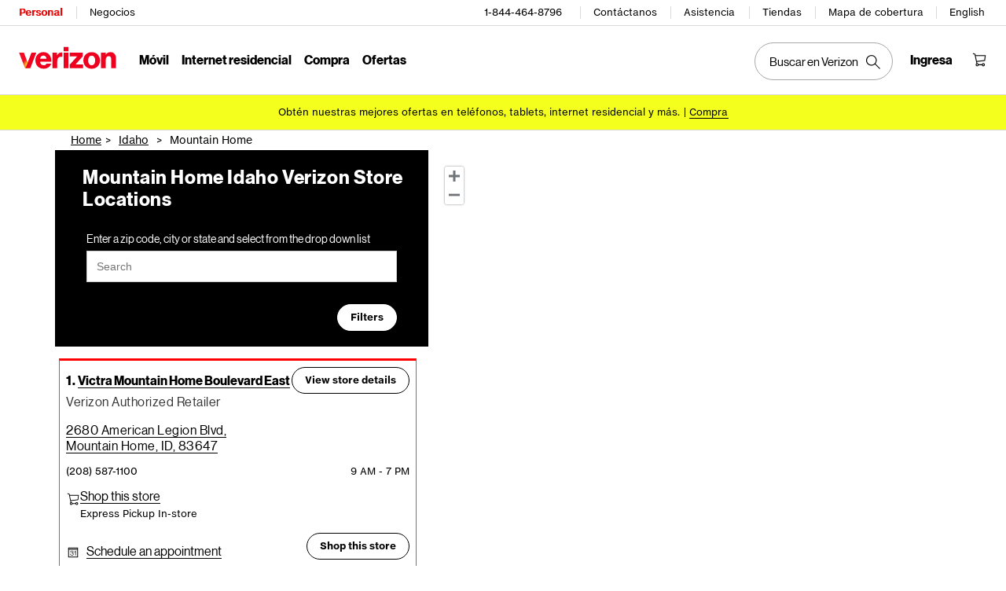

--- FILE ---
content_type: text/css; charset=utf-8
request_url: https://participants.evolv.ai/v1/b02d16aa80/54400847_1768960185485/assets.css
body_size: 4728
content:
html.evolv_web_unlocked-offers .evolv-hide{display:none!important}@media screen and (min-width:768px){html.evolv_web_unlocked-offers .evolv-unlocked-offers-c6-v1 .mutate-unlocked-offers-line-details{margin-left:auto}}

html.evolv_web_vmp-transformation-nse .evolv-vmp-transformation-nse-c1-v1 .mutate-vmp-transformation-nse-features p,html.evolv_web_vmp-transformation-nse .evolv-vmp-transformation-nse-c1-v1 .mutate-vmp-transformation-nse-features span,html.evolv_web_vmp-transformation-nse .evolv-vmp-transformation-nse-c1-v1 .evolv-vmp-transformation-nse-footnotes,html.evolv_web_vmp-transformation-nse .evolv-vmp-transformation-nse-c1-v1 .mutate-vmp-transformation-nse-benefits p,html.evolv_web_vmp-transformation-nse .evolv-vmp-transformation-nse-c1-v1 .mutate-vmp-transformation-nse-benefits span,html.evolv_web_vmp-transformation-nse .evolv-vmp-transformation-nse-c1-v1 .mutate-vmp-transformation-nse-benefits ul,html.evolv_web_vmp-transformation-nse .evolv-vmp-transformation-nse-c1-v1 .mutate-vmp-transformation-nse-benefits li{font-family:Verizon-NHG-eTX,Helvetica,Arial,sans-serif!important;font-size:0.6875rem!important;line-height:1rem!important;letter-spacing:normal!important}html.evolv_web_vmp-transformation-nse .evolv-vmp-transformation-nse-c1-v1 .mutate-vmp-transformation-nse-benefits p,html.evolv_web_vmp-transformation-nse .evolv-vmp-transformation-nse-c1-v1 .mutate-vmp-transformation-nse-benefits span,html.evolv_web_vmp-transformation-nse .evolv-vmp-transformation-nse-c1-v1 .mutate-vmp-transformation-nse-benefits ul,html.evolv_web_vmp-transformation-nse .evolv-vmp-transformation-nse-c1-v1 .mutate-vmp-transformation-nse-benefits li{font-size:0.75rem!important;line-height:1rem!important}@media screen and (max-width:767px){html.evolv_web_vmp-transformation-nse .evolv-desktop-only{display:none}}html.evolv_web_vmp-transformation-nse .evolv-vmp-transformation-nse-c1-v1 .evolv-vmp-transformation-nse-footnotes{list-style-type:decimal;padding:0 0 0 15px;color:var(--vds-color-palette-gray44)}html.evolv_web_vmp-transformation-nse .evolv-vmp-transformation-nse-c1-v1 .mutate-vmp-transformation-nse-claims-icon{fill:#E10014;width:21px}html.evolv_web_vmp-transformation-nse .evolv-vmp-transformation-nse-c1-v1 .mutate-vmp-transformation-nse-benefits{margin-top:8px}@media screen and (max-width:639px){html.evolv_web_vmp-transformation-nse .evolv-vmp-transformation-nse-c1-v1 .mutate-vmp-transformation-nse-features{display:flex;flex-flow:column}html.evolv_web_vmp-transformation-nse .evolv-vmp-transformation-nse-c1-v1 .mutate-vmp-transformation-nse-delivery-section{order:2}html.evolv_web_vmp-transformation-nse .evolv-vmp-transformation-nse-c1-v1 .mutate-vmp-transformation-nse-repairs-section{order:1}html.evolv_web_vmp-transformation-nse .evolv-vmp-transformation-nse-c1-v1 .mutate-vmp-transformation-nse-damage-section{order:3}html.evolv_web_vmp-transformation-nse .evolv-vmp-transformation-nse-c1-v1 .mutate-vmp-transformation-nse-benefits{order:4}}html.evolv_web_vmp-transformation-nse .evolv-vmp-transformation-nse-c1-v1 .mutate-vmp-transformation-nse-benefits ul{list-style-type:revert;padding-left:13px;margin-top:4px}html.evolv_web_vmp-transformation-nse .evolv-vmp-transformation-nse-c1-v1 .mutate-vmp-transformation-nse-benefits li+li{margin-top:4px}@media screen and (min-width:768px){html.evolv_web_vmp-transformation-nse .evolv-vmp-transformation-nse-c1-v1 .mutate-vmp-transformation-nse-features p,html.evolv_web_vmp-transformation-nse .evolv-vmp-transformation-nse-c1-v1 .mutate-vmp-transformation-nse-features span,html.evolv_web_vmp-transformation-nse .evolv-vmp-transformation-nse-c1-v1 .mutate-vmp-transformation-nse-features ul{font-family:Verizon-NHG-DS,Helvetica,Arial,sans-serif!important;font-size:0.875rem!important;line-height:1.125rem!important;letter-spacing:0.03125rem!important}html.evolv_web_vmp-transformation-nse .evolv-vmp-transformation-nse-c1-v1 .mutate-vmp-transformation-nse-benefits{grid-column:1/3}html.evolv_web_vmp-transformation-nse .evolv-vmp-transformation-nse-c1-v1 .mutate-vmp-transformation-nse-benefits ul,html.evolv_web_vmp-transformation-nse .evolv-vmp-transformation-nse-c1-v1 .mutate-vmp-transformation-nse-benefits li+li{margin-top:8px}}

html.evolv_web_croec .evolv-text-body-micro,html.evolv_web_croec .evolv-text-body-micro-gray{font-family:Verizon-NHG-eTX,Helvetica,Ariel,sans-serif;font-size:0.6875rem;line-height:1rem;font-weight:400;font-style:normal;letter-spacing:normal}html.evolv_web_croec .evolv-text-body-sm{font-family:Verizon-NHG-eTX,Helvetica,Ariel,sans-serif;font-size:0.75rem;line-height:1rem;font-weight:400;font-style:normal;letter-spacing:normal}html.evolv_web_croec .evolv-text-body-md,html.evolv_web_croec .evolv-croec-c3-v5 div[data-testid=OrderSummarySection] .mutate-croec-due-monthly-section div[class^=SubtitleContainer]>p,html.evolv_web_croec .evolv-croec-c3-v6 div[data-testid=OrderSummarySection] .mutate-croec-due-monthly-section div[class^=SubtitleContainer]>p,html.evolv_web_croec .evolv-text-body-md-lg{font-family:Verizon-NHG-eDS,Helvetica,Ariel,sans-serif;font-size:0.875rem;line-height:1.125rem;font-weight:400;font-style:normal;letter-spacing:0.03125rem;color:#000000}html.evolv_web_croec .evolv-text-body-lg,html.evolv_web_croec .evolv-croec-c3-v5 div[data-testid=OrderSummarySection] .mutate-croec-due-monthly-section div[class^=TextLinkContainer] a,html.evolv_web_croec .evolv-croec-c3-v6 div[data-testid=OrderSummarySection] .mutate-croec-due-monthly-section div[class^=TextLinkContainer] a,html.evolv_web_croec .evolv-button-lg-primary,html.evolv_web_croec .evolv-unbutton,html.evolv_web_croec .evolv-text-title-lg,html.evolv_web_croec .evolv-text-title-lg-bold,html.evolv_web_croec .evolv-text-title-md,html.evolv_web_croec .evolv-text-title-sm,html.evolv_web_croec .evolv-croec-c3-v5 div[data-testid=OrderSummarySection] .mutate-croec-due-monthly-section div[class^=TextLinkContainer]::before,html.evolv_web_croec .evolv-croec-c3-v6 div[data-testid=OrderSummarySection] .mutate-croec-due-monthly-section div[class^=TextLinkContainer]::before,html.evolv_web_croec .evolv-text-title-sm-bold,html.evolv_web_croec .evolv-text-mobile-title-sm,html.evolv_web_croec .evolv-text-mobile-title-sm-bold{font-family:Verizon-NHG-eDS,Helvetica,Ariel,sans-serif;font-size:1rem;line-height:1.25rem;font-weight:400;font-style:normal;letter-spacing:0.03125rem;color:#000000}@media screen and (min-width:751px){html.evolv_web_croec .evolv-text-body-md-lg{font-size:1rem;line-height:1.25rem}}html.evolv_web_croec .evolv-text-mobile-title-sm,html.evolv_web_croec .evolv-text-mobile-title-sm-bold{letter-spacing:normal}html.evolv_web_croec .evolv-text-mobile-title-sm-bold{font-weight:700}html.evolv_web_croec .evolv-text-title-sm,html.evolv_web_croec .evolv-croec-c3-v5 div[data-testid=OrderSummarySection] .mutate-croec-due-monthly-section div[class^=TextLinkContainer]::before,html.evolv_web_croec .evolv-croec-c3-v6 div[data-testid=OrderSummarySection] .mutate-croec-due-monthly-section div[class^=TextLinkContainer]::before,html.evolv_web_croec .evolv-text-title-sm-bold{font-size:1rem;line-height:1.25rem}@media screen and (min-width:751px){html.evolv_web_croec .evolv-text-title-sm,html.evolv_web_croec .evolv-croec-c3-v5 div[data-testid=OrderSummarySection] .mutate-croec-due-monthly-section div[class^=TextLinkContainer]::before,html.evolv_web_croec .evolv-croec-c3-v6 div[data-testid=OrderSummarySection] .mutate-croec-due-monthly-section div[class^=TextLinkContainer]::before,html.evolv_web_croec .evolv-text-title-sm-bold{font-size:1.25rem;line-height:1.5rem}}html.evolv_web_croec .evolv-text-title-sm-bold{font-weight:700}html.evolv_web_croec .evolv-text-title-md{font-size:1.25rem;line-height:1.5rem;letter-spacing:normal}@media screen and (min-width:751px){html.evolv_web_croec .evolv-text-title-md{font-size:1.5rem;line-height:1.75rem}}html.evolv_web_croec .evolv-text-title-lg,html.evolv_web_croec .evolv-text-title-lg-bold{font-size:1.5rem;line-height:1.75rem;letter-spacing:normal}@media screen and (min-width:768px){html.evolv_web_croec .evolv-text-title-lg,html.evolv_web_croec .evolv-text-title-lg-bold{font-size:2rem;line-height:2.25rem}}html.evolv_web_croec .evolv-text-title-lg-bold{font-weight:700}html.evolv_web_croec .evolv-text-body-micro-gray{color:#6f7171}html.evolv_web_croec .evolv-unbutton,html.evolv_web_croec .evolv-button-lg-primary{background:none;border:none;padding:0}html.evolv_web_croec .evolv-unbutton:focus-visible,html.evolv_web_croec .evolv-button-lg-primary:focus-visible{outline:black dashed 0.0625rem;outline-offset:0.125rem}html.evolv_web_croec .evolv-button-lg-primary{border-radius:2.75rem;cursor:pointer;display:flex;align-items:center;justify-content:center;text-align:center;touch-action:manipulation;min-width:4.75rem;outline:none;white-space:nowrap;font-weight:700;background-color:black;color:white;border:0.0625rem solid black;padding:0.75rem 1.5rem}html.evolv_web_croec .evolv-button-lg-primary:active{border-color:#6f7171;background-color:#6f7171}html.evolv_web_croec .evolv-button-lg-primary:focus:not(:hover){outline:none}html.evolv_web_croec .evolv-button-lg-primary:focus:not(:hover)::before{border:0.0625rem dashed black;border-radius:2.75rem;content:"";height:calc(100% + 0.375rem);left:50%;position:absolute;top:50%;transform:translate(-50%,-50%);width:calc(100% + 0.375rem)}html.evolv_web_croec .evolv-button-lg-primary:focus:not(:hover):focus:not(:focus-visible)::before{border:none}html.evolv_web_croec .evolv-button-lg-primary:hover:not(:active){outline:none}html.evolv_web_croec .evolv-button-lg-primary[disabled]{border-color:#d8dada;background-color:#d8dada;cursor:default}html.evolv_web_croec .evolv-button-lg-secondary{color:black;background-color:white}html.evolv_web_croec .evolv-button-lg-secondary[disabled]{color:#6f7171;background-color:white;border-color:#6f7171}html.evolv_web_croec .evolv-hide,html.evolv_web_croec .evolv-croec-c3-v5 div[data-testid=OrderSummarySection] .evolv-croec-savings-tile+#savings-text-contianer,html.evolv_web_croec .evolv-croec-c3-v6 div[data-testid=OrderSummarySection] .evolv-croec-savings-tile+#savings-text-contianer,html.evolv_web_croec .evolv-croec-c3 .evolv-croec-due-monthly-title+.mutate-croec-due-monthly-heading,html.evolv_web_croec .evolv-croec-c3.evolv-hide-savings-modal #savings-modal-overlay,html.evolv_web_croec .evolv-croec-c3.evolv-hide-nbs-modal #nbs-modal{display:none!important}html.evolv_web_croec .evolv-display-block{display:block!important}html.evolv_web_croec .evolv-display-flex{display:flex!important}html.evolv_web_croec .evolv-margin-0{margin:0!important}html.evolv_web_croec .evolv-margin-top-4{margin-top:4px!important}html.evolv_web_croec .evolv-focus{outline:black dashed 0.0625rem;outline-offset:0.125rem;border-radius:2px;padding-bottom:2px;padding-top:1px}html.evolv_web_croec .evolv-white-tile,html.evolv_web_croec .evolv-white-tile-border,html.evolv_web_croec .evolv-croec-c1 .evolv-croec-trade-in-multi-return,html.evolv_web_croec .evolv-croec-c1 .evolv-croec-trade-in{background-color:white;padding:16px;border-radius:8px}html.evolv_web_croec .evolv-white-tile-border,html.evolv_web_croec .evolv-croec-c1 .evolv-croec-trade-in-multi-return,html.evolv_web_croec .evolv-croec-c1 .evolv-croec-trade-in{border:1px solid #6f7171}html.evolv_web_croec .evolv-full-width{position:relative;width:var(--evolv-window-width);left:50%;right:50%;margin-left:calc(0px - (var(--evolv-window-width) / 2));margin-right:calc(0px - (var(--evolv-window-width) / 2))}html.evolv_web_croec .evolv-croec{--evolv-16-to-24: 16px;--evolv-24-to-32: 24px;--evolv-green-26: #008331}@media screen and (min-width:751px){html.evolv_web_croec .evolv-croec{--evolv-16-to-24: 24px;--evolv-24-to-32: 32px}html.evolv_web_croec .evolv-croec .evolv-croec-max-750{display:none!important}html.evolv_web_croec .evolv-croec .evolv-croec-min-751{display:block}}@media screen and (max-width:849px){html.evolv_web_croec .evolv-croec .evolv-croec-max-849{display:block}html.evolv_web_croec .evolv-croec .evolv-croec-min-850{display:none}}html.evolv_web_croec .evolv-croec-c1 .evolv-croec-trade-in{display:flex;flex-direction:column;gap:12px}html.evolv_web_croec .evolv-croec-c1 .evolv-croec-trade-in-new-section{display:flex;flex-direction:column;gap:var(--evolv-24-to-32);margin-top:var(--evolv-24-to-32)}html.evolv_web_croec .evolv-croec-c1 .evolv-croec-trade-in-new-section-trade-ins,html.evolv_web_croec .evolv-croec-c1 .evolv-croec-trade-in-new-section-multi{display:flex;flex-direction:column;gap:var(--evolv-24-to-32)}html.evolv_web_croec .evolv-croec-c1 .evolv-croec-trade-in-header{position:relative;display:grid;grid-template-columns:auto 24px;grid-row-gap:12px}html.evolv_web_croec .evolv-croec-c1 .evolv-croec-trade-in-header [name=trash-can]{grid-column:2/3;margin:-8px -8px 0 0}html.evolv_web_croec .evolv-croec-c1 .evolv-croec-trade-in-header>*{grid-column:1/2}html.evolv_web_croec .evolv-croec-c1 .evolv-croec-trade-in-badge{background-color:#008331;border-radius:2px;padding:2px 6px;justify-self:start;align-self:start}html.evolv_web_croec .evolv-croec-c1 .evolv-croec-trade-in-subheader{display:flex;flex-direction:column;gap:8px}html.evolv_web_croec .evolv-croec-c1 .evolv-croec-trade-in-savings{display:flex;flex-direction:column;gap:4px}html.evolv_web_croec .evolv-croec-c1 .evolv-croec-trade-in-savings+.evolv-croec-trade-in-row{border-top:1px solid #d8dada;padding-top:12px}html.evolv_web_croec .evolv-croec-c1 .evolv-croec-trade-in-row{display:flex;justify-content:space-between}html.evolv_web_croec .evolv-croec-c1 .evolv-croec-trade-in-shipping{display:grid;grid-template-columns:1fr auto;grid-row-gap:4px;gird-column-gap:16px}html.evolv_web_croec .evolv-croec-c1 .evolv-croec-trade-in-shipping evolv-title,html.evolv_web_croec .evolv-croec-c1 .evolv-croec-trade-in-shipping evolv-body{grid-column:1/2}html.evolv_web_croec .evolv-croec-c1 .evolv-croec-trade-in-shipping evolv-text-link{grid-area:1/2/2/3}html.evolv_web_croec .evolv-croec-c1 .evolv-croec-trade-in-footer{display:flex;flex-direction:column;gap:32px}html.evolv_web_croec .evolv-croec-c1 .evolv-croec-trade-in+.mutate-croec-trade-in{display:none}html.evolv_web_croec .evolv-croec-c1 .evolv-croec-trade-in-multi{display:flex;flex-direction:column;gap:var(--evolv-24-to-32)}html.evolv_web_croec .evolv-croec-c1 .evolv-croec-trade-in-multi-return{display:flex;flex-direction:column;gap:8px}html.evolv_web_croec .evolv-croec-c1 .mutate-croec-trade-in-section{display:flex;flex-direction:column;gap:var(--evolv-24-to-32)}@media screen and (min-width:751px){html.evolv_web_croec .evolv-croec-c1 .evolv-croec-trade-in-header{grid-row-gap:24px}html.evolv_web_croec .evolv-croec-c1 .evolv-croec-trade-in-footer{flex-direction:row;align-items:baseline;justify-content:space-between;margin-top:12px}}html.evolv_web_croec .evolv-croec-c3 div[data-testid=OrderSummarySection]{display:flex;flex-direction:column}html.evolv_web_croec .evolv-croec-c3 div[data-testid=OrderSummarySection] div[type=secondary]{display:none}html.evolv_web_croec .evolv-croec-c3 div[data-testid=OrderSummarySection] .mutate-croec-savings-section{margin:0;padding:1.5rem 0}html.evolv_web_croec .evolv-croec-c3 div[data-testid=OrderSummarySection] #taxesAndSurchages{order:10;border-top:1px solid #d8dada;padding-top:1.5rem!important}html.evolv_web_croec .evolv-croec-c3.evolv-hide-nbs-modal{overflow:visible!important;width:auto!important}html.evolv_web_croec .evolv-croec-c3.evolv-hide-savings-modal{overflow:visible!important;width:auto!important}html.evolv_web_croec .evolv-croec-c3-v1 .mutate-croec-savings-section,html.evolv_web_croec .evolv-croec-c3-v1 .mutate-croec-due-monthly-section{border-top:1px solid #d8dada}html.evolv_web_croec .evolv-croec-c3-v2 .mutate-croec-savings-section{border-top:1px solid #d8dada}html.evolv_web_croec .evolv-croec-c3-v2 .mutate-croec-due-today-section{order:3;border-top:1px solid #d8dada}html.evolv_web_croec .evolv-croec-c3-v3 .mutate-croec-savings-section{order:1}html.evolv_web_croec .evolv-croec-c3-v3 .mutate-croec-due-monthly-section{order:2;border-top:1px solid #d8dada}html.evolv_web_croec .evolv-croec-c3-v3 .mutate-croec-due-today-section{order:3;border-top:1px solid #d8dada}html.evolv_web_croec .evolv-croec-c3-v4 .mutate-croec-savings-section{order:1}html.evolv_web_croec .evolv-croec-c3-v4 .mutate-croec-due-monthly-section{order:2}html.evolv_web_croec .evolv-croec-c3-v4 .mutate-croec-due-today-section{order:3;border-top:1px solid #d8dada}html.evolv_web_croec .evolv-croec-c3-v4 .evolv-croec-has-savings .mutate-croec-due-monthly-section{border-top:1px solid #d8dada}@media screen and (min-width:751px){html.evolv_web_croec .evolv-croec-c3-v5 .order,html.evolv_web_croec .evolv-croec-c3-v6 .order{padding-left:24px;padding-right:24px}}html.evolv_web_croec .evolv-croec-c3-v5 div[data-testid=OrderSummarySection],html.evolv_web_croec .evolv-croec-c3-v6 div[data-testid=OrderSummarySection]{display:grid;grid-template-columns:var(--evolv-16-to-24) auto var(--evolv-16-to-24)}html.evolv_web_croec .evolv-croec-c3-v5 div[data-testid=OrderSummarySection]>*,html.evolv_web_croec .evolv-croec-c3-v6 div[data-testid=OrderSummarySection]>*{grid-column:2/3}html.evolv_web_croec .evolv-croec-c3-v5 div[data-testid=OrderSummarySection] .evolv-croec-savings-tile,html.evolv_web_croec .evolv-croec-c3-v6 div[data-testid=OrderSummarySection] .evolv-croec-savings-tile{display:flex;flex-direction:column;gap:16px;padding:var(--evolv-16-to-24);border-radius:12px;background-color:#dcf5e6}html.evolv_web_croec .evolv-croec-c3-v5 div[data-testid=OrderSummarySection] .evolv-croec-savings-row,html.evolv_web_croec .evolv-croec-c3-v6 div[data-testid=OrderSummarySection] .evolv-croec-savings-row{display:flex;justify-content:space-between}html.evolv_web_croec .evolv-croec-c3-v5 div[data-testid=OrderSummarySection] .evolv-croec-fee-section,html.evolv_web_croec .evolv-croec-c3-v6 div[data-testid=OrderSummarySection] .evolv-croec-fee-section{order:3;display:flex;flex-direction:column;gap:24px;padding-bottom:24px}html.evolv_web_croec .evolv-croec-c3-v5 div[data-testid=OrderSummarySection] .evolv-croec-fee-subtitle,html.evolv_web_croec .evolv-croec-c3-v6 div[data-testid=OrderSummarySection] .evolv-croec-fee-subtitle{margin-top:8px}html.evolv_web_croec .evolv-croec-c3-v5 div[data-testid=OrderSummarySection] .evolv-croec-fee-row,html.evolv_web_croec .evolv-croec-c3-v6 div[data-testid=OrderSummarySection] .evolv-croec-fee-row{display:flex;justify-content:space-between}html.evolv_web_croec .evolv-croec-c3-v5 div[data-testid=OrderSummarySection] .evolv-croec-fee-prices,html.evolv_web_croec .evolv-croec-c3-v6 div[data-testid=OrderSummarySection] .evolv-croec-fee-prices{display:flex;flex-direction:column;text-align:right;gap:4px}html.evolv_web_croec .evolv-croec-c3-v5 div[data-testid=OrderSummarySection] .mutate-croec-due-monthly-section,html.evolv_web_croec .evolv-croec-c3-v6 div[data-testid=OrderSummarySection] .mutate-croec-due-monthly-section{order:1}html.evolv_web_croec .evolv-croec-c3-v5 div[data-testid=OrderSummarySection] .mutate-croec-due-monthly-section div[data-testid=listClick] div[class^=ChildWrapper],html.evolv_web_croec .evolv-croec-c3-v6 div[data-testid=OrderSummarySection] .mutate-croec-due-monthly-section div[data-testid=listClick] div[class^=ChildWrapper]{flex-direction:column;align-items:start}html.evolv_web_croec .evolv-croec-c3-v5 div[data-testid=OrderSummarySection] .mutate-croec-due-monthly-section div[class^=SubtitleContainer]>p,html.evolv_web_croec .evolv-croec-c3-v6 div[data-testid=OrderSummarySection] .mutate-croec-due-monthly-section div[class^=SubtitleContainer]>p{color:#6f7171;margin-top:16px}html.evolv_web_croec .evolv-croec-c3-v5 div[data-testid=OrderSummarySection] .mutate-croec-due-monthly-section div[class^=TextLinkContainer],html.evolv_web_croec .evolv-croec-c3-v6 div[data-testid=OrderSummarySection] .mutate-croec-due-monthly-section div[class^=TextLinkContainer]{display:flex;justify-content:space-between;max-width:initial;width:100%;padding:0;margin-top:24px}html.evolv_web_croec .evolv-croec-c3-v5 div[data-testid=OrderSummarySection] .mutate-croec-due-monthly-section div[class^=TextLinkContainer]::before,html.evolv_web_croec .evolv-croec-c3-v6 div[data-testid=OrderSummarySection] .mutate-croec-due-monthly-section div[class^=TextLinkContainer]::before{content:"Ongoing monthly charges & credits"}@media screen and (min-width:751px){html.evolv_web_croec .evolv-croec-c3-v5 div[data-testid=OrderSummarySection] .mutate-croec-due-monthly-section div[class^=TextLinkContainer]::before,html.evolv_web_croec .evolv-croec-c3-v6 div[data-testid=OrderSummarySection] .mutate-croec-due-monthly-section div[class^=TextLinkContainer]::before{content:"Monthly charges & credits"}}html.evolv_web_croec .evolv-croec-c3-v5 div[data-testid=OrderSummarySection] .mutate-croec-due-monthly-section+.evolv-croec-fee-section,html.evolv_web_croec .evolv-croec-c3-v6 div[data-testid=OrderSummarySection] .mutate-croec-due-monthly-section+.evolv-croec-fee-section{padding-top:24px;border-top:1px solid #d8dada}html.evolv_web_croec .evolv-croec-c3-v5 div[data-testid=OrderSummarySection] .mutate-croec-savings-section,html.evolv_web_croec .evolv-croec-c3-v6 div[data-testid=OrderSummarySection] .mutate-croec-savings-section{grid-column:1/4;padding:0 0 32px;border-top:none;order:2}html.evolv_web_croec .evolv-croec-c3-v5 div[data-testid=OrderSummarySection] .mutate-croec-savings-section:before,html.evolv_web_croec .evolv-croec-c3-v6 div[data-testid=OrderSummarySection] .mutate-croec-savings-section:before{content:"";display:block;padding-top:32px;margin:0 16px;border-top:1px solid #d8dada}html.evolv_web_croec .evolv-croec-c3-v5 div[data-testid=OrderSummarySection] .mutate-croec-due-today-section,html.evolv_web_croec .evolv-croec-c3-v6 div[data-testid=OrderSummarySection] .mutate-croec-due-today-section{order:4;border-top:1px solid #d8dada}html.evolv_web_croec .evolv-croec-c3-v5 div[data-testid=OrderSummarySection] .mutate-croec-due-today-section button,html.evolv_web_croec .evolv-croec-c3-v6 div[data-testid=OrderSummarySection] .mutate-croec-due-today-section button{display:none}html.evolv_web_croec .evolv-croec-c3-v5 div[data-testid=OrderSummarySection] .mutate-croec-due-today-section div[data-testid=date-test-id],html.evolv_web_croec .evolv-croec-c3-v6 div[data-testid=OrderSummarySection] .mutate-croec-due-today-section div[data-testid=date-test-id]{padding-right:0}html.evolv_web_croec .evolv-croec-c3-v5 div[data-testid=OrderSummarySection] .mutate-croec-due-today-section div[class^=TitleWrapper] p,html.evolv_web_croec .evolv-croec-c3-v6 div[data-testid=OrderSummarySection] .mutate-croec-due-today-section div[class^=TitleWrapper] p{font-weight:700}html.evolv_web_croec .evolv-croec-c3-v5 div[data-testid=OrderSummarySection] .mutate-croec-due-today-section #taxesAndFeeText,html.evolv_web_croec .evolv-croec-c3-v6 div[data-testid=OrderSummarySection] .mutate-croec-due-today-section #taxesAndFeeText{display:none}html.evolv_web_croec .evolv-croec-c3-v5 div[data-testid=OrderSummarySection] .mutate-croec-due-today-section div[id^=accordionDetail] div[class^=ChildWrapper],html.evolv_web_croec .evolv-croec-c3-v6 div[data-testid=OrderSummarySection] .mutate-croec-due-today-section div[id^=accordionDetail] div[class^=ChildWrapper]{display:flex;flex-direction:column;gap:24px}html.evolv_web_croec .evolv-croec-c3-v5 div[data-testid=OrderSummarySection] .mutate-croec-due-today-section div[id^=accordionDetail] div[class^=ChildWrapper]>*,html.evolv_web_croec .evolv-croec-c3-v6 div[data-testid=OrderSummarySection] .mutate-croec-due-today-section div[id^=accordionDetail] div[class^=ChildWrapper]>*{margin:0}html.evolv_web_croec .evolv-croec-c3-v6 div[data-testid=OrderSummarySection] .evolv-croec-fee-section{border-top:1px solid #d8dada;padding-top:24px}html.evolv_web_croec .evolv-croec-c3-v6 div[data-testid=OrderSummarySection] .mutate-croec-savings-section{order:0;padding:var(--evolv-16-to-24) 0}html.evolv_web_croec .evolv-croec-c3-v6 div[data-testid=OrderSummarySection] .mutate-croec-savings-section:before{content:initial}html.evolv_web_croec .evolv-croec-c3-v6 div[data-testid=OrderSummarySection] .mutate-croec-promo-code{order:1;padding-top:0!important}html.evolv_web_croec .evolv-croec-c3-v7 .mutate-croec-savings-section{order:1;background-color:#dcf5e6;margin-top:var(--evolv-16-to-24)!important;padding:var(--evolv-24-to-32) 1rem!important;border-radius:0.75rem}html.evolv_web_croec .evolv-croec-c3-v7 .mutate-croec-savings-section #savingsSubText{margin-top:4px}@media screen and (min-width:751px){html.evolv_web_croec .evolv-croec-c3-v7 .mutate-croec-savings-section{margin:var(--evolv-16-to-24) -1rem 0!important}}html.evolv_web_croec .evolv-croec-c3-v7 .mutate-croec-due-monthly-section{order:2}html.evolv_web_croec .evolv-croec-c3-v7 .mutate-croec-due-today-section{order:3;border-top:1px solid #d8dada}html.evolv_web_croec .evolv-croec-c3-v7 .evolv-croec-savings-text+.mutate-croec-savings-text{display:none}html.evolv_web_croec .evolv-croec-c3-v8 .mutate-croec-due-today-section{order:1}html.evolv_web_croec .evolv-croec-c3-v8 .mutate-croec-due-monthly-section{order:2;border-top:1px solid #d8dada}html.evolv_web_croec .evolv-croec-c3-v8 .mutate-croec-savings-section{order:3;background-color:#dcf5e6;margin:0 -1rem;padding:var(--evolv-24-to-32) 1rem!important;border-radius:0.75rem}html.evolv_web_croec .evolv-croec-c3-v8 .mutate-croec-savings-section #savingsSubText{margin-top:4px}@media screen and (min-width:751px){html.evolv_web_croec .evolv-croec-c3-v8 .mutate-croec-savings-section{margin:0 -1rem 0!important}}html.evolv_web_croec .evolv-croec-c3-v8 .evolv-croec-savings-text+.mutate-croec-savings-text{display:none}

html.evolv_web_fios-order-summary-refresh .evolv-hide{display:none!important}html.evolv_web_fios-order-summary-refresh .evolv-fios-order-summary-refresh-c1-v1 .mutate-fios-order-summary-refresh-header-container{display:none}html.evolv_web_fios-order-summary-refresh .evolv-fios-order-summary-refresh-c2-v1.evolv-desktop .mutate-fios-order-summary-refresh-checkout-container{flex-direction:column}html.evolv_web_fios-order-summary-refresh .evolv-fios-order-summary-refresh-c2-v1.evolv-desktop .mutate-fios-order-summary-refresh-order-summary{width:69%!important}html.evolv_web_fios-order-summary-refresh .evolv-fios-order-summary-refresh-c2-v1.evolv-desktop .mutate-fios-order-summary-refresh-order-summary .ordSumSubscript,html.evolv_web_fios-order-summary-refresh .evolv-fios-order-summary-refresh-c2-v1.evolv-desktop .mutate-fios-order-summary-refresh-order-summary .bpp-cart{width:unset!important}html.evolv_web_fios-order-summary-refresh .evolv-fios-order-summary-refresh-c2-v1.evolv-desktop .mutate-fios-order-summary-refresh-order-items{padding-right:unset!important}html.evolv_web_fios-order-summary-refresh .evolv-fios-order-summary-refresh-c3-v1 .mutate-fios-order-summary-refresh-order-items{display:flex;flex-direction:column;float:none}html.evolv_web_fios-order-summary-refresh .evolv-fios-order-summary-refresh-c3-v1 .mutate-fios-order-summary-refresh-order-items>*{order:10}html.evolv_web_fios-order-summary-refresh .evolv-fios-order-summary-refresh-c3-v1 .mutate-fios-order-summary-refresh-order-items-monthly-savings{order:1}html.evolv_web_fios-order-summary-refresh .evolv-fios-order-summary-refresh-c3-v1 .mutate-fios-order-summary-refresh-order-items-monthly-savings-details{order:2}html.evolv_web_fios-order-summary-refresh .evolv-fios-order-summary-refresh-c3-v1 .mutate-fios-order-summary-refresh-order-items-one-time-charges{order:4}html.evolv_web_fios-order-summary-refresh .evolv-fios-order-summary-refresh-c3-v1 .mutate-fios-order-summary-refresh-order-items-one-time-charges-details{order:5}html.evolv_web_fios-order-summary-refresh .evolv-fios-order-summary-refresh-c3-v1 .mutate-fios-order-summary-refresh-order-items-one-time-savings{order:3}html.evolv_web_fios-order-summary-refresh .evolv-fios-order-summary-refresh-c3-v1 .mutate-fios-order-summary-refresh-order-items-one-time-savings-details{order:3}html.evolv_web_fios-order-summary-refresh .evolv-fios-order-summary-refresh-c3-v1 .mutate-fios-order-summary-refresh-order-items>hr:nth-of-type(1){order:3}html.evolv_web_fios-order-summary-refresh .evolv-fios-order-summary-refresh-c3-v1 .mutate-fios-order-summary-refresh-order-items>hr:nth-of-type(2){order:5}html.evolv_web_fios-order-summary-refresh .evolv-fios-order-summary-refresh-c3-v1 .mutate-fios-order-summary-refresh-order-items>hr:nth-of-type(3){order:3}html.evolv_web_fios-order-summary-refresh .evolv-fios-order-summary-refresh-c4 .evolv-accordion-savings-one-time{padding-left:26px!important;padding-right:26px!important}html.evolv_web_fios-order-summary-refresh .evolv-fios-order-summary-refresh-c4 .evolv-accordion-savings-one-time,html.evolv_web_fios-order-summary-refresh .evolv-fios-order-summary-refresh-c4 .evolv-accordion-savings-monthly{border:1px solid #D8DADA!important;border-radius:12px!important;padding:10px 20px 10px 20px;background-color:#DCF5E6;border-color:#A4E6BD!important;margin-bottom:8px}html.evolv_web_fios-order-summary-refresh .evolv-fios-order-summary-refresh-c4 .evolv-accordion-savings-one-time .header-button,html.evolv_web_fios-order-summary-refresh .evolv-fios-order-summary-refresh-c4 .evolv-accordion-savings-monthly .header-button{padding:1rem 0}html.evolv_web_fios-order-summary-refresh .evolv-fios-order-summary-refresh-c4 .evolv-one-time-charges{border:1px solid #D8DADA!important;border-radius:12px!important;padding:10px 20px 10px 20px;margin-bottom:8px}html.evolv_web_fios-order-summary-refresh .evolv-fios-order-summary-refresh-c4 .mutate-fios-order-summary-refresh-order-items>hr{display:none}html.evolv_web_fios-order-summary-refresh .evolv-fios-order-summary-refresh-c4 .mutate-fios-order-summary-refresh-order-items-due-monthly{border:1px solid #D8DADA!important;border-radius:12px!important;padding:10px 20px 10px 20px;margin:8px 0}html.evolv_web_fios-order-summary-refresh .evolv-fios-order-summary-refresh-c4 .mutate-fios-order-summary-refresh-order-items-due-monthly-details{border:1px solid #D8DADA!important;border-radius:12px!important;padding:10px 20px 10px 20px;border-top-width:0!important}html.evolv_web_fios-order-summary-refresh .evolv-fios-order-summary-refresh-c4 .mutate-fios-order-summary-refresh-order-items-one-time-charges{margin:10px 0}html.evolv_web_fios-order-summary-refresh .evolv-fios-order-summary-refresh-c4 .mutate-fios-order-summary-refresh-order-items-one-time-savings,html.evolv_web_fios-order-summary-refresh .evolv-fios-order-summary-refresh-c4 .mutate-fios-order-summary-refresh-order-items-monthly-savings{display:none}html.evolv_web_fios-order-summary-refresh .evolv-fios-order-summary-refresh-c4 .mutate-fios-order-summary-refresh-order-items h3{font-weight:bold;margin-right:0}html.evolv_web_fios-order-summary-refresh .evolv-fios-order-summary-refresh-c5-v1 .mutate-fios-order-summary-refresh-closer-offer{display:none}html.evolv_web_fios-order-summary-refresh .evolv-fios-order-summary-refresh-c5-v2 .mutate-fios-order-summary-refresh-order-summary{display:flex;flex-direction:column}html.evolv_web_fios-order-summary-refresh .evolv-fios-order-summary-refresh-c5-v2 .mutate-fios-order-summary-refresh-closer-offer{display:block!important;order:15}html.evolv_web_fios-order-summary-refresh .evolv-fios-order-summary-refresh-c5-v2 .mutate-fios-order-summary-refresh-promo-code-section{margin-left:initial}html.evolv_web_fios-order-summary-refresh .evolv-fios-order-summary-refresh-c5-v2 .giftinternetindexsec{display:none!important}html.evolv_web_fios-order-summary-refresh .evolv-fios-order-summary-refresh-c5-v2 #order-summary{display:flex;flex-direction:column}html.evolv_web_fios-order-summary-refresh .evolv-fios-order-summary-refresh-c5-v2 #order-summary .checkoutCTA{order:20}html.evolv_web_fios-order-summary-refresh .evolv-fios-order-summary-refresh-c7-v1 .mutate-fios-order-summary-refresh-special-gifts-items p{background:url('data:image/svg+xml,<svg width="15" height="17" viewBox="0 0 15 17" fill="none" xmlns="http://www.w3.org/2000/svg"><path d="M13.0183 5.07459C14.222 4.42645 14.5924 2.482 13.7591 1.2783C12.9257 0.0745946 11.2591 -0.295776 9.96278 0.444965C9.22204 0.907928 7.92575 3.03756 7.09241 4.42645C6.25908 3.03756 4.96278 0.907928 4.22204 0.444965C2.92575 -0.388369 1.16649 -0.0179981 0.425745 1.2783C-0.777959 3.50052 0.703523 5.44497 3.20352 5.72274H0.518338V16.7413H13.6665V5.63015H10.9813C11.722 5.53756 12.3702 5.35237 13.0183 5.07459ZM1.81463 4.14867C1.07389 3.59311 0.796115 2.57459 1.35167 1.83385C1.81463 1.09311 2.83315 0.907928 3.57389 1.37089C4.40723 2.01904 5.42575 3.68571 6.16649 4.982C4.685 4.88941 2.83315 4.79682 1.81463 4.14867ZM6.53686 15.5376H1.62945V6.74126H6.53686V15.5376ZM10.6109 1.37089C11.3517 0.907928 12.3702 1.09311 12.8332 1.83385C13.2961 2.57459 13.1109 3.68571 12.3702 4.05608C11.3517 4.70422 9.49982 4.79682 8.01834 4.88941C8.66649 3.68571 10.148 1.64867 10.6109 1.37089ZM12.5554 6.74126V15.5376H7.64797V6.74126H12.5554Z" fill="black"/></svg>');background-repeat:no-repeat;padding-left:20px}html.evolv_web_fios-order-summary-refresh .evolv-fios-order-summary-refresh-c7-v2 .mutate-fios-order-summary-refresh-special-gifts-headline{background-color:#EE0000;color:#ffffff;display:inline;font-size:12px;font-weight:bold;line-height:16px;padding:3px 5px}@media (min-width:768px){html.evolv_web_fios-order-summary-refresh .evolv-fios-order-summary-refresh-c8 .mutate-fios-order-summary-refresh-order-details h2{margin-left:26px}html.evolv_web_fios-order-summary-refresh .evolv-fios-order-summary-refresh-c8 .mutate-fios-order-summary-refresh-order-details h2+hr{margin-left:48px!important}html.evolv_web_fios-order-summary-refresh .evolv-fios-order-summary-refresh-c8 .mutate-fios-order-summary-refresh-order-details .reviewOrderTitleCard{margin-bottom:0px}html.evolv_web_fios-order-summary-refresh .evolv-fios-order-summary-refresh-c8 .mutate-fios-order-summary-refresh-order-details .reviewOrderTitle{font-size:20px;font-weight:700}html.evolv_web_fios-order-summary-refresh .evolv-fios-order-summary-refresh-c8 .mutate-fios-order-summary-refresh-order-details .reviewOrderPrice{margin-bottom:10px}}html.evolv_web_fios-order-summary-refresh .evolv-fios-order-summary-refresh-c8 .mutate-fios-order-summary-refresh-plan-items{flex-direction:column;padding-top:0px}html.evolv_web_fios-order-summary-refresh .evolv-fios-order-summary-refresh-c8 .mutate-fios-order-summary-refresh-plan-items-left{align-content:space-between;padding-bottom:10px}@media (min-width:768px){html.evolv_web_fios-order-summary-refresh .evolv-fios-order-summary-refresh-c8 .mutate-fios-order-summary-refresh-plan-items-left{padding-left:24px}}html.evolv_web_fios-order-summary-refresh .evolv-fios-order-summary-refresh-c8 .mutate-fios-order-summary-refresh-plan-items-left>div{border-bottom:1px solid #d8dada;padding-bottom:6px}html.evolv_web_fios-order-summary-refresh .evolv-fios-order-summary-refresh-c8 .mutate-fios-order-summary-refresh-plan-items>div{width:100%}html.evolv_web_fios-order-summary-refresh .evolv-fios-order-summary-refresh-c8 .mutate-fios-order-summary-refresh-plan-items>div .imgStyling,html.evolv_web_fios-order-summary-refresh .evolv-fios-order-summary-refresh-c8 .mutate-fios-order-summary-refresh-plan-items>div .vzLogoImg{display:none}html.evolv_web_fios-order-summary-refresh .evolv-fios-order-summary-refresh-c8 .mutate-fios-order-summary-refresh-plan-items-details{width:100%}html.evolv_web_fios-order-summary-refresh .evolv-fios-order-summary-refresh-c8 .mutate-fios-order-summary-refresh-plan-items-details-list{display:grid;grid-template-columns:1fr auto;grid-template-rows:auto auto auto 1fr auto;gap:0.5rem;width:100%}html.evolv_web_fios-order-summary-refresh .evolv-fios-order-summary-refresh-c8 .mutate-fios-order-summary-refresh-plan-items-details-list>*{grid-column:1/-1;width:100%}html.evolv_web_fios-order-summary-refresh .evolv-fios-order-summary-refresh-c8 .mutate-fios-order-summary-refresh-plan-items-details-list .reviewOrderPlantext{font-size:16px;font-style:normal;font-weight:400}html.evolv_web_fios-order-summary-refresh .evolv-fios-order-summary-refresh-c8 .mutate-fios-order-summary-refresh-plan-items-details-list .planHeader{align-self:center;grid-column:1;font-size:16px;font-weight:normal}html.evolv_web_fios-order-summary-refresh .evolv-fios-order-summary-refresh-c8 .mutate-fios-order-summary-refresh-plan-items-details-list .orderSumSecHeading{align-self:center;grid-column:2;justify-self:end;margin-right:0;font-size:16px}@media (max-width:768px){html.evolv_web_fios-order-summary-refresh .evolv-fios-order-summary-refresh-c8 .mutate-fios-order-summary-refresh-plan-items-details-list .reviewOrderPlantext{font-size:12px}html.evolv_web_fios-order-summary-refresh .evolv-fios-order-summary-refresh-c8 .mutate-fios-order-summary-refresh-plan-items-details-list .planHeader{font-size:14px}html.evolv_web_fios-order-summary-refresh .evolv-fios-order-summary-refresh-c8 .mutate-fios-order-summary-refresh-plan-items-details-list .orderSumSecHeading{font-size:14px}}html.evolv_web_fios-order-summary-refresh .evolv-fios-order-summary-refresh-c8 .mutate-fios-order-summary-refresh-plan-items-edit{float:none!important;grid-row:4}html.evolv_web_fios-order-summary-refresh .evolv-fios-order-summary-refresh-c8 .mutate-fios-order-summary-refresh-plan-items-edit a{float:none;margin-left:0}html.evolv_web_fios-order-summary-refresh .evolv-fios-order-summary-refresh-c8 .mutate-fios-order-summary-refresh-plan-items-edit .reviewOrderRsknEditbtn{font-size:12px}

html.evolv_web_byod-ppp body.evolv-byod-ppp .mutate-byod-ppp-accordion-plan-tiles-container{display:flex;flex-direction:column}html.evolv_web_byod-ppp body.evolv-byod-ppp .mutate-byod-ppp-accordion-plan-tiles-container div[class^=ExtendedToggleWrapper-VDS__sc]{order:10}html.evolv_web_byod-ppp body.evolv-byod-ppp .mutate-byod-ppp-accordion-plan-tiles-container div[class^=AllPlansTileWrapper-VDS__sc]{order:20}html.evolv_web_byod-ppp body.evolv-byod-ppp .mutate-byod-ppp-accordion-plan-tiles-container div[class^=DesktopDataTilesWrapper-VDS],html.evolv_web_byod-ppp body.evolv-byod-ppp .mutate-byod-ppp-accordion-plan-tiles-container div[class^=TabletDataTilesWrapper-VDS]{order:30}html.evolv_web_byod-ppp body.evolv-byod-ppp .mutate-byod-ppp-accordion-plan-tiles-container div[class^=PromoBannerWrapper-VDS__sc]{order:40}html.evolv_web_byod-ppp body.evolv-byod-ppp .mutate-byod-ppp-accordion-plan-tiles-container div[class^=ButtonGroupWrapper-VDS__sc]{order:50}html.evolv_web_byod-ppp body.evolv-byod-ppp .mutate-byod-ppp-accordion-plan-tiles-container div[class^=FootnoteWrapper-VDS__sc]{order:60}html.evolv_web_byod-ppp body.evolv-byod-ppp .mutate-byod-ppp-accordion-plan-tiles-container div[class^=HelperTextWrapper-VDS__sc]{order:70}html.evolv_web_byod-ppp body.evolv-byod-ppp.evolv-byod-ppp-c1-v1 .mutate-byod-ppp-accordion-plan-tiles-container .mutate-byod-ppp-all-plans-include-banner{order:35}html.evolv_web_byod-ppp body.evolv-byod-ppp.evolv-byod-ppp-c3-v1 .mutate-byod-ppp-accordion-plan-tiles-container .mutate-byod-ppp-4x-faster>div{display:none}html.evolv_web_byod-ppp body.evolv-byod-ppp.evolv-byod-ppp-c4-v1 .mutate-byod-ppp-accordion-plan-tiles-container .mutate-byod-ppp-upgrade-copy{display:none}html.evolv_web_byod-ppp .evolv-hide{display:none}html.evolv_web_byod-ppp .evolv-emphasis{font-weight:700}html.evolv_web_byod-ppp .evolv-red{color:#EE0000}

--- FILE ---
content_type: application/javascript; charset=utf-8
request_url: https://espanol.verizon.com/wDVb/XWnU/-S/tH3l/aHAw/4h1LJSEL/cR9UKC4AQg/Ji/xFOQ0kAnAD?v=79fda966-1f65-4b79-3331-44977c990211
body_size: 170471
content:
(function FwUEHNLvUQ(){ff();function H4s(){return xSs(frs(),294285);}function ff(){Wp=function(){};tA=11;Ib()[KT(tA)]=FwUEHNLvUQ;if(typeof window!==''+[][[]]){KN=window;}else if(typeof global!==[]+[][[]]){KN=global;}else{KN=this;}}OKs();Gcs();var QB=function(XM){return ~XM;};var x2=function(O9,RA){return O9-RA;};var kW=function(){zW=["\x6c\x65\x6e\x67\x74\x68","\x41\x72\x72\x61\x79","\x63\x6f\x6e\x73\x74\x72\x75\x63\x74\x6f\x72","\x6e\x75\x6d\x62\x65\x72"];};var j2=function(QP,AM){return QP instanceof AM;};var dh=function(){KS=["3","\n.\x07IQ\"#DK7,Zk\f>++K","$V>,f\n",",(DN\"St6","8J",">\'<P`<~c#Iu!r4lXA1JkQLM",".\r","6\t)|\v\n=","\x3f,HX\f\x3fF> U^!]A$MVV$HNL6[K\b\x0776L\r0k3\na\v^FjSOA\'P\x00)\x07=i\x00\fxS\b8DC\x40)SSA7MMI\r::Qec=7]\rT\r5^C8z\bHV/[M\n\x3fH","7\vfG:qYx($\v$w/*JfX>\v\x00%fM#\x07=fb6.Z|\'\'6y/\x3fxI2(\x07p\bN&7Jx8$04\bp\x072z*\x00%m\x40:9BE.<GLh\b6j\'s+60m`&&Ce/Dz$\n\'#.<w/s.%\x00\tDe7\vaCS ro\n0<-o06Ps -.%mJxi!K]\"#7}8Q$\x07Q.#-He\'i87]{($\'&{)1\b\f7>QP07~x3Fiw7<3a/1;p %\x00%mc2B9\ba 7L$\v76y(9L0I=%g37\vdm\vQx(/44.6\x07` |S=%mc04y\x40a 7V($\t\r\x00\x00z9\x071w/#\x00\'Xc 7\vG 7ha$,0#2y,49V$4%oV0\'\vfb7x,-)\'6\r9)\fXW;%iC7\vqN;.zc+46sX,\x3fU ;\t)#^c00)vQ\'po`(.k\'00*I(2\'s 93*4c5N\vfa1!tx*\x07,06V4;,V\t%35ic0\x3f3ha.T\")\'7wn^2M\fk 1T\x00%mj7\vfb9%x\r01\n8S/gc8;/q&mc5\vfa#O\rYx(\b3!-06b\\5N\x000#%\nTnc07fa 7_P$43\fRX\"\x3fS$\x00%zL+.cz#Lh,$-i>6\n_/\"=u;%\x07\x07tA\'xvy =rx(\"413Xy/ =/\n ;%\x07|U07\vfv\x077\nU","5","[P","dO\'PMD1\":","\x07U07\'imJ7[x($7\x07y/\"KG.9\vu%FE9\vhG 7)J$!C!ui\\\x07s\"%%mP07\fD\fl0$V06w/:JX9+PcG7\vdt61x3\v>\r5-vu7\"5ep ;\'2%mt\v\rKJ;$%K8 \'0E5p\b\r.\"s ;,+iE7 Ow.7\rYx(j-06b\\5N\x00,#%\nTnc059fa\r\f&is,/&a/(Ns 1\x00%eU=|hamxP\"c806.\t\x3ft;H2q5{(7b 7\x00xS .\f8%/_*\f\x3fx//6%nz\x3f.bnS1}M($$.\x3fCy/$6;\'6Z{B >}wTF0x%60+DT\x3fQ%P&+=\x00mj07\vfa#9nN($=96r 5\"s#-\x00-\x00ilC1\vdT \'KQP04o\x3fd < HJ78va 7&\nx($2i06l9\rs7>6hx3\vUq$7p\r($!G6{:4\x07&s ,\n<~f+4-fR03x\n$\'38sO/!G;=2,-\x07E07!S7xc[3k7m .s^!\x3fq\vmc;8(lW 4pU\r \r041y/\"<$y\t\rwmcC\x07\fa Y{Bp0tK\"\x3fhS,TWu{0=zea 57T^-\n\'\x3fO/!&^\x3f*s#ma7\vfbRx14\';9\'s\"<V\r!kc2\vva E%x(\f1\t0=\vZ%\x3fe\x00*Ge05>fq 7\x00Ix($.<6}4;4,{J%\x00Q7\vazS ro\v8<-o36{\t] ;.gU04iL3\fU~(&/\'054~.\"s ;yKmc04%s 7w1\t0=uiE\x3fY+5R\x00%oAB2/fa 5$[^($0W,6~4Q(ecR#=\x00/`07Ba 7SW9\n\'\x3fO/!)1^\x3f*s#ma7fa7!x($<E67IXHs\"#T;PmjK","_\f\v%w","+[\'\'S","`J1J","N>hH\n!W\x40D/\vBGX","V","1W\"\f\t0\x40\"$",":\'7W\f\n,B5","JA","&^\b","MS:)","xE\b)^\fGA:_\t","\f\v\\","k)SI\x00QK\r\x00)","\t\nF","E","-,_M\x00>F< e","0","4J5\"\f|M>T","\">","I","\x00*1Q\r","H%VMSTkVzJ","6GU\f","\x3f,XV=\x00#",",\rOP\"HN","K\r9^\x00","$q\x00^","JQ\x00(0","\vW\n<Q\x00\r.\n","=","\n\t24","7\b","CBY","7Y<:\x40",">B+QB3`N)7{mK0:\x00U5;Z!T\fM",">FI\r","P\r","HD","g1\x40\b\f3;sA","8>K","2Xk\'","&[_\x00\v>","aN\f\x07\x3f6\x077g\x00\f<B%4\nO","+u\bS/","^Y"," L< W,$HG","4JG","\t:\b8","D7SIN$%6{\n\bas.%\x00}7\vnD&OZq#9\v<(6\b,\"\x3f] ;.(6]U04yiP;DwV[!(\'>6\x07o870k=%\tPmm7\vJj&q\nW7\b=16[\x3f\x3fU%%\x00>|{&~2k\x3f\n%66L/2\x3f\x40 ;!\"V[4-fR03v$\v/\\y%\"12s >\fOmf7\vfaB6uK($04\vCw\t\"\x3f8x&\b%\x00,O(Jf:Y{_$%\t\x00y\v\x3f\\;7R\x00%otfF73xI\n$#06w::s 0\"/[c3DQC\n *g\v<-o06p\"\x3f\x0055\x00%Ah6\vfhD.P[#(\'5ny,V","3\x40\v$\nO["," xK%RT"," CA/IT","<A \b ",":","/tUB","/&P=!Z\t\r2","&\n=^\b\f5","*J+=","\'BD\b[O\x00>","\x0093C","","\x00\bWlH","\n\n5\b:","ER\x00&","v_/\"\x3f:W-I\x00%mvG: \x40Q.7\v\nu\t0=*j\x3f_\x00*BA\t\vUq$7uN(\'(, \vT)\"=!s0;\'+km2~fJ\rv$\v76y)9L0H\x00;#ma7fa7xZ[+\x3fm$.s^!\x3fy.;=u/FE29\t \x40z\b :0-+b61:,#%\nTnc059fa7\f yU\x3f\t&\x00y/\fJ\x07J\ntOIm8B~fJ\b!\rv$\v76y(9L0H)%g37\vdS 7.D]>/!;\x07\'U\r:\x3f#;%\nmc8/l.7\'[v*<o\'5\ny!\x3f_\t=\x00%jxC zv,/u\t+$%,06)B\n44/V)0#\tO{0=zea =1x >-i>6 ]!ms%JjRmc2FS 7Pc17767i+\"\x3fj\b\v8FE! \x40d7tV;,\')9)\\+-Ls\"%\x00%nS\x3fB\vfa)!^(\'7(o)M4T\x3fs ;%\x00%Yn!\vfaE-x#\n\t(05\\\x07;\x00&;\'5%}c0C~aW7}X,(\'\'\r`<\'=U \b5\x00%mFE7\vfg\x40z\b :0!+b61:p;!mc\x3fB\vfa)$tx*\x07,06V4;,h#%35ic07)fa 7\x00Y$\b\t-n*U2s \fmc7,xq0Dgx\"U\'2/_*\f\x3fx(6%nz\x3f.bn\n1}M($$.:$QX\x3fdN%\\mc0:>a 5#{X$01+/|\n\v\x400\x3f%\x00+Im09-fa\fLx(#8T\tA&va7\"5es ;,$%mc29a\x40a *yK($<m\'G\n\x3f:\x3f#;%mc05(\fG 7/V~$ C!ui\\2\'yQ8%\x00%dc07\vfI.k5/5G6{&&s ,\n<~f+4-fR03r_*)806(P)\x3ftH2q5s(7a 7Qn\nt\'04-RV\"\x3fz*\x00%mc\'\voK\\","fU ;%#O`7\vfh:(T\\&$RiW/\"4P*\r%3HN3Mg 56h($)\';vn\x07\x00M\x07K\x00-Q/#ma7fc7}t!\f.\f89O/3-#\x40;%\v(Ni7\bpD\r\x07p\v.$ 6jU1W5%mc9Ua 0!\foY4h\x3f0<uy/\"9:;%\x007jXG7\voq\fO4\\~\x3f\r996y/\"\x3f ~\v .%mh=Pa#!&R],+i!2i/\" L%\x00\'\b\vfv,l}\r\r<\'- 6y\nW\x3fs%,R\x00%oqC9fa7fk-\x3f&\x00y/-Js \x3f(w%ma\"D3Ta  ,da;!$80}/\"\x3f6s ;%\x00MU04$qU;1SpB\'47y/%$gdQ+V=miA4\vfc%zV($*=:\x00z6-1w/#\x00\'Xc07\bVk\t+\bN($0\n.Z6w\',s\n3%md+DqR/rY\'\'<\"|\"\x3f~1\x00&tli&7Jx($U806`>\f\x3fx-/6%nu.bn\n1}M(4\'l6ys+6\nm`&&Ce/z$\n\'3\x00y/\"87\x40 ;!<f[8]-fa\n1Lx(#T\tA&wi7\"5ep ;\'4Kf7\vml=5{1+7\x3fy-\x3fs#\v\"1|U07\vEN7{ c\'06`!K","a$)+% I\r!","",",_\x00&","(","XM","\x00.\x07)Y\f<U\t;$MN>NO)1]K\x00/9\x00","6W","\r^($->=$+w\"\x3f\x00*\x00mc2:oO 7\b\f[9U806qX/M2s ;\'jmc4y\x40a 7J($7W=%)b\ve5%\x00>C&C!E%1\r+$\'+8\"y,\r%P\f(%R[c2G\bCS\fgn\\\rT\t\bD\b&\"\x3fs 92%mg\x40\vfc8\nx\"\r:i6U_.Uq;%\x07\bc05.JZU7\tVX>c\'04\vh\"\x3fzU%\x00%mk7N\va 5&S\x402706y/\")&s 0KcB\vfa6mW&\'#_/\x3fq-.,.%mh\"\x40aRx\x3f&U806w!\x3fwI\x00%mv6\vf/ph\n\b7T)%)n)Z\feW5%ma4$<~7i\fY\'\x3fN\n$GeW98\b%kQ07Hy98Z\v\\48\vf-r^,2s+!\x00%}A07\vfaS\x075x=!4\';h\t\"C-\b%\x00\'HB\vlW 7fV($\v!I(E ;%\\c07\bhJY7}<=,\"006J:(4j ;%\x00%mc=fax-\x00\'2\r*L%Ps \b\r\x07U07!OdJ7\x00DK($05Cp!\x3fx)/&%FE5\vfj(\'mYx_$#\r6b\x3fj#r6ZF9=}r7(Yz$4((/W::s  4\t\\N(ETa#,da;5\x3fTj (9&/6-\x07l\beE\vgx\"U\'=y$40zU I\x00%mL:|fa\"%\x07ph(<\'.vJ/\":\x007J#\x00!i`0B\bfa 5Q\r+<74\"H\'+\r2eSO\f%#\x40+%\bMBS$.fj+\\16r9-H\"s H\x00-\x00nE3\vfi1{j]!/+2.s^!\x3fq;%%NO#/b\f1}M(4$hG\ny\x3f\"\x3f\\%%\x00.es\x407\voA\vx*.0\v,\x3fs 2Rw%ma\"3Ta r\\\b\'U8\v3-=_//s 5\x00%GF#]\vcO 7\bvl\b\f41.,\"\x3f;tQ%mc8\x07FH\x00\x07NX9\'jy/\"=$fY;%\x00#oz5%pL7x($,06k:3;%\x00Rn\"~fa 8pW\x00]$\'HsO/\"*]1\f b07\viOW7y][\t.<HD7y/1-`/.!-#OO7rv,U\v\v\n\x3f\x00{6!\x0773\f\x00\t\b[x#\vMG\"]\x07i 4 pV::s  4\t\\N(ETa#,da;5\x3fTj (9&/6-\x07l\beE\vgx\"U\'8\x3fy/\"\x3f ;%\baSVJ7}\x07\x00<\'5Z1\b1;!\fyv$\x00uN+ io/\x070++ p\b)\";p %\x00%maG==fa\bF:O\'06t\x3fqu%b07\vrj\bF0[x($_0\r7y/ XU;-u%c05.cJU7\f\nx($\t$6EB/\"7uX\x00U\x40\x40%9fa\t \fw\n)\"z\"\x3fPR0V\x40W67\rTa ,1dn\\\v\x3f!8(6 _/ 9\x07D8I25>{A\vfi1{T`17+mE.Y\"<ZW=mC7\bJX\r/Z\t\b\'<$-*y/)Nb;Pmc0\"a \x3fy\x00\fW3},\"Js ;!#Kc21QyR 6dn\\U)\'8:&\x07BHP%}s4>b 7{T&%#\v8$\x07Q\b%\x00-NeHrp\n`(,\'63[]2\'c0\x3f,Pnc07_o7yk<h0++ p\b\"\x3fP&C<~RD~~a\x00|TP:1;-_,!\x3fV#\r%\x00%mr\'\x40\vfc2+Mx(\rkn\x3fG&U$-U \b5%miVH\x00tIx(35R:\x00y94C\t3+\\mc0\"{wW 7\x00q`F$\'\x07}y%6s ;%\x00%c7\vdAQvqX","&\rBr\"","x.\r,\\3$MV","*L","j\x40\x00-","[jPTm","fU ;%\'`7\vfk:(YH&$RW/\"4e|W\r%\tHN3ICLh,$-(05v)^&;\'5%}c2-oN\vpqx Q\v\f85y$S0cE 83%\bHg\x3f\rfc7x$,<B!,[]1\x074eT#\x00\'Xc 7\tUa 5vP<.10u\fJ\x07B%THiG7\vdD%1x\x3f\v>\r5-_//s \x3f</Kf7\vm/\x405{1+7\x3fEy-\x3fs#\v*u%mc7!)\fG 5\x07d\b\v\bV>&N0K/\x00\x3fs ;\'uc07tU7PhZ\'+E\b\x3fP\'\fs*J&\x00%hLHa <rp$>\x00v\\$\x3fF ;%WKc07UO 7\bw_$\b!} \b9q;5\x00%E07\vrd7t\t\'S,\'&)\\+-s\"%%m`7\vfa%0x.\fS4+ RX\"\x3fV%\x00%zL+.cz#Lh,$-i>6\n_/\";%\x07\x07tA\'xvy =rx(\"4\x00;7y/ ,zU; y%mc\x3f=|fa\"[J($\r\b)%\\\x3f\'c$;%cc>\vfN0E0x/i0o Da/(Ns 2\x00%m`\x00]-fa\'qLx(#T\tA&wi7\"5ep ; $%mc3Ea\x40a \rK($<m\'G\n\x3f:\x3f#;%\x00,mc07\v}o7lU\n\v\fi06\\*\rs7>6hx3\vUq$7u&$0\v\"\x3fQS,TV}{0=zfa 1-iUJ\'3N/\x00/\"\x3fk1\r%\x00%mt7Pa&1.Tr\r:\b+<!k:3ed-#%\tIwA\x00KeX&\nx$\'-06a\\Z\v\f\x00\'J#\x00\'Xc 7\ba 5&X$% !M74/u =\x00%zN$\f\v_o3\x00x-\x00\'20_/\";%\x07>tA\'y~y =r|x(&(\'G\'\t S8^ &%^s47\vi 7uN\nN<\'&vJ/\"8\x007J5r=uc:F\bfa\"\x00Ix($,G6{\n\'&s ,\n<~f-fR03v$\b;&y&\x00L9\\\"2\x07TE3\vff; \vt\'96sy/ W;%\nvz#2eG {x(*<\'J/\"66\x00\r,\"_A\t\bUa 0ht+1/0\"yX\"\x3fV%\x00%vL+.czR;rY\'\'6r]5\"s#I*1>jy 5{>3(%8Dy&W\x3fY\\","Z\b8","W2JPq","<.Q\v","[H\x00(","1<\"S\b","(6","4:2=H","\x00\v/AM","*.\tEQ","\r9W*\f \nXM","\fVP","2&P#<S","\fIDq","0)\fK8FTbZV\f{\b0W5J1WADf","F6KK\f54\n6","%G\n5IP.<FL6WV\x07:(-\x071","#0-!\x40\t","f\x00$\nX\rGXz","|",")$\nYv>","(\nBG!#CT\t","4\x3fST[A","\x008K<hQ\b","51","$BR)\"r","\x3f2/>","0_W\r\n6","\v2[\t","\\W","EA%LV\v\x3fK<*JTC]t\'<\"\x07_CT,KOLb_L\n`K(.QN#W\b.Q%KL\b%\n.7J","!M\r:\\",".(aO\v\'[\x00UL32BC-L","DA\rWW\x00)-1","!NK6\x0789<5T\v","MM\f56","U","%v\r\n","\\R)FT\b,S\n5","9]\x00/\x00","_\v3","\'L\x40","]L>\b+\"7Q","v:(/","\x00\bQjC","]","/tPG","BsTGr","\\:Vb_","0aPIP","\x40\t.\n_G%2S","-KZ\b4:","-","4<$V\r","DP","BsS\x40z","GL","&Q\b-<","CI._\x40\'6","$7G","/YC9","}\'","\x00XB","Z\b+\n:","nk#66 ","-PW\f/0","\v^U","m\f\x3f1Xp^","\r\n*","9S","0aWJR","\f/-*JN&G\rD(\fLjFNA T\\\n","2EO/","3\'CF7>",".BL#J\\","\fFAt","KJ\f55k\x07","2","\n:1P","MW%","s+P^","96*S\v","4G\vn\t\\G","64\v:2+N8<\\ELX|`RBw_","I.HW","/tPC","CVDcHI.\x00/US\b,IG","%v\t","3\n7\x40KV+ST2J\n{/$\\N\r;\b3NNV#IS,]\\Go\b!]C\n:D(IP&B\fA-P\b)\x07&Q\'R\v\x00\n&\f5DDC\x07jF\x00:%;S[\tu+$L#}A5\fCF_","\']\f","/tPD","\'Jq\x003#1*H59G\t","%LE","f\x005","z\b-IGL$\bS&","7W","<5","&L\x07S\r.\n","$lE","iL\x00<m\b.F\x00","&YV$tH\x00-I","4cq%"," ,V\n\f\t","!S\r07\tMR\"0B","U%[","M","\v\n[X62:=(Q","(& J11[\v/\x40}KO\x00\'Z","%S\t","E","\b\n6Z","\x07.BON\'\\TRE8\t;6LmA\f\v3EQS","0aRHV","\x0797t\x00","","\f(//+]/\x40(\x3f","\v<^"," \x40\n\"","+RU\f:\n1[C!F5","w~+","3+L9\n!Z","=04-Y 1W",",ZK\f\x3f","/tTA","k",":8",")HL[I\r","6R\\","\n\'[\f","!%_Y"," EM","0#KE3#Z\\","{o>\x3f-","R)CC>1ZS\t:*5^~\f-;","Y6Y","C\r#Lp\x07>)","C","P:\v:"," T\v\r0","9b","AFD\'2QX\v=\x07hG\x07#[4/6T\r%78\tNM","$H[\"+SE","\x008W","W2BRr","$7\x40","mH\n!W\x40D\'\rBGX","-","WJ*\r:\n3\"]\'\r.\']\b2","7qS"," (I`.BR","c#QE99 T\\\n",":V.1","\"*0","2W<\b.Xd;RE;zX","3T(Iv\b/","E-fa r\n$\'\vG;/_,\x3f-\vmc;(VW 4/ZU\r \b<\tJ\x3f&\x3fy;&*_C&8&`a\"ox*<!2qy\vs.%\x00\tbW7\v`zS ro\v\r\'6y/\x3ftH1=w(7b 7\tqx0Q\f828\fZ\"Hs\"#Vwmc+r%,qs`(.k$046y/57u\r>mP 3\vfOU4w_\x07Pp8Cqy\n)s.%\x00\tbW7\vazS ro\v$<-o36{\"\x3f9H-.;\x00dh\'Dy =r|x(.(\'8\x00 sX,\x3f0W.9=u%FE9\vhG 7/pL$ C!ui\\.\'yQ8%\x00\'_c00Cw+\f&vs\x0760<uz/\"5&s 3$/m0/hBNz\tNm\'2.w\"\x3f\\;\"6\x00DE0ba 3PK.\f8!/_*\f\x3fx\v6%nz\x3f.bnS1}M($$.\x3fCy/*cs 3>]FF&G&EN2|{\x3f4M\n&%QR(\b#\tz[67oa07aF\n\'7wv_)G1\x00\'dA\raJ\x003\fc>Pk!4%\x07y\x3f+\x3fs ;%4(|U07\vR7tS\v,\'&)\\+-Ls\"%%mEB\va 5\f$0%+/|\n\v\x400;%\x00\x00c07r 7g\v_\'\t-j*9<2s+!\x00%b07\vnkW7}`[S(\'\'`<\'$U \b5%mc7\vfa#\x00\tIx+\v\r6!(qE\x3f_/\x00%jxC zv0/u\t+$%*W/\"4\x3fP\r%<bN3Lg 56x(\'*-7sO/\"bJ;%n%mc2A/\x40a \fKK($<m\'G\v7:\x3f#;%\nFE5\vfj\v3Ix+=\n;49w/ \ns 8W&%mc.%fa+ ON(\'\f32\vS)\"=!s0;%rmc0\x07$Ha <(\\H$1;\x00v$\x3fF +%\x00&[c07\vmD7{c1/\"/t6U \fs\' VT} /\vl#7}L\t0=/Z\x3fj/\x00*Ge05>fa 43xI\b5,\'0/\"\x3f{\vB%\x00%md)\b","/FT47X_\f\b\t* ","0T5\'A\b\n\r\r_V","\n:t\b%","C","6\fEA","\'m\rZP",".g\r\f\nQ\t\rBK","C\r,[","$^A","xP\f\t\x3f2:\t","O","\\:PcU"];};var ng=function wk(ck,US){var HP=wk;var IW=jg(new Number(tY),wS);var lb=IW;IW.set(ck);while(lb+ck!=OL){switch(lb+ck){case B:{var mh=US[hN];var Az=US[tY];var v2=US[S];UT.push(vD);KN[zR(typeof JJ()[b2(CS)],kP([],[][[]]))?JJ()[b2(rR)].call(null,nB,OW,BP):JJ()[b2(WJ)](nB,vN,OD({}))][Ib()[KT(E9)].call(null,OD([]),TA,pb,UP)](mh,Az,pT(Jj,[cW()[nM(Tm)](vA,qP,W9,LW(f2),UN),v2,vB()[QA(bD)].apply(null,[gS,Ab,Ng,LW(CD)]),OD(sD),zR(typeof xm()[J9(Jh)],kP([],[][[]]))?xm()[J9(UW)](mD,qP,Pk,hB):xm()[J9(YP)].apply(null,[hS,Mk,LW(cA),E2]),OD(sD),cW()[nM(YP)].apply(null,[QR,MB,sD,LW(Kb),OD(OD([]))]),OD(sD)]));var I2;return UT.pop(),I2=mh[Az],I2;}break;case Lp:{UT.pop();ck-=GI;}break;case MO:{ck+=XN;try{var FT=UT.length;var Qm=OD(OD(hN));if(zR(XD[nm()[UA(zM)].apply(null,[HS,BR,M2,qP,DD])],JJ()[b2(cJ)](xk,RJ,OD({})))){KN[vB()[QA(K9)].apply(null,[Oh,Qh,xM,mB])][nm()[UA(Gm)](TJ,W9,xS,D2,MB)][Qz(typeof vB()[QA(dS)],'undefined')?vB()[QA(vh)](JW,vP,Sh,PD):vB()[QA(Gm)](q2,gg,sM,dz)]();}}catch(j9){UT.splice(x2(FT,rR),Infinity,Cb);}}break;case EC:{var MJ;UT.push(RJ);return MJ=pT(Jj,[cW()[nM(Tm)](vA,qP,W9,LW(Q9),D2),undefined,Ib()[KT(LB)](jP,Iz,Im,Lk),OD(sD)]),UT.pop(),MJ;}break;case EY:{var tB=US[hN];UT.push(kb);var Db=tB[Qz(typeof vB()[QA(DB)],kP([],[][[]]))?vB()[QA(zJ)](NP,BD,bB,Jm):vB()[QA(Gm)](AS,Tg,OD(OD(sD)),Ek)]||{};Db[Qz(typeof Ib()[KT(XT)],kP([],[][[]]))?Ib()[KT(cJ)](Om,OD(OD({})),MS,xD):Ib()[KT(Tm)].call(null,UN,OD(OD({})),vD,gS)]=zR(typeof Ib()[KT(MS)],kP('',[][[]]))?Ib()[KT(Tm)](LM,DB,KA,Vb):Ib()[KT(Sk)].apply(null,[zD,OD(OD(sD)),CS,zT]),delete Db[JJ()[b2(79)].apply(null,[882,218,36])],tB[vB()[QA(zJ)](NP,NJ,vP,Jm)]=Db;UT.pop();ck-=U7;}break;case PN:{var XD=US[hN];ck-=sQ;UT.push(Cb);}break;case WF:{var Z2=US[hN];UT.push(s2);var fg=pT(Jj,[JJ()[b2(NJ)].call(null,SS,Lg,D2),Z2[sD]]);zb(B9[Tm],Z2)&&(fg[JJ()[b2(jR)](FJ,Z9,lS)]=Z2[rR]),zb(xM,Z2)&&(fg[xm()[J9(gg)](WJ,JS,fM,BJ)]=Z2[xM],fg[JJ()[b2(BR)](JP,U9,cJ)]=Z2[B9[qJ]]),this[nm()[UA(Tg)](bg,cR,cm,hA,WJ)][JJ()[b2(qP)](Rg,qD,D2)](fg);UT.pop();ck-=q8;}break;}}};var Lm=function Sb(qk,kh){var fT=Sb;do{switch(qk){case IL:{EP=Tm*pk*WJ*rR-DD;TT=DD*rR-Tm+pk*UW;WS=K2+Gm*DD+Sg*UW;jM=K2+Gm*WJ+pk+DD;sP=UW+MB*pk+Tm-Gm;qk=gY;cB=pk+WJ*DD+K2+UW;bM=WJ*Sg*xM-Gm+qP;Ck=K2*Sg+xM+MB+UW;}break;case Rp:{jm=Gm*MB*WJ+K2-qP;OP=qP*Sg*WJ-K2+Tm;qk-=zO;hW=DD+Sg*K2-WJ-qP;Vg=Gm-Tm+xM+UW*pk;W2=qP*WJ*Gm*xM+pk;AW=qP*UW*WJ-pk-MB;ZP=K2*Gm+MB+pk;Pk=xM*MB*Gm;}break;case Ns:{qk=FO;Ng=WJ*Gm+pk+rR-Tm;Z9=pk-rR-MB+UW*WJ;cP=DD*Tm+pk+WJ*Gm;NP=Sg-WJ*rR+pk*Tm;BR=xM*Gm*UW+Sg-Tm;qD=xM*MB*qP+UW*Gm;vT=Tm*pk+rR+qP*UW;}break;case gC:{Zb=pk*Sg+WJ*UW+MB;qk=dI;x9=pk+MB*Gm*qP;YD=WJ*qP*Tm;IS=Gm*K2+WJ-pk*qP;D9=DD+qP*pk+Sg-MB;ND=K2*rR*xM+UW+Gm;}break;case X8:{bT=MB*UW*WJ-Tm;EN=xM*WJ+qP*K2+pk;qk=qL;Rz=pk*Sg*xM-DD-WJ;MT=pk*Tm*DD;Bb=K2*Sg+pk-Gm-DD;Hk=UW*pk*rR*Tm;}break;case Al:{qk-=NF;WR=DD+MB*qP+K2;lB=Gm+MB*Sg*DD*Tm;gD=UW-xM+Gm*WJ*Tm;r9=pk*xM+rR+K2;Wm=K2+Gm*rR+WJ*DD;OS=Sg*pk+UW+xM*qP;OM=Tm+MB*pk-Gm+rR;}break;case dj:{QW=pk+xM+qP*K2-WJ;Nh=qP*xM*MB*UW-DD;OA=rR-Sg+WJ*K2+DD;lP=pk*MB+K2*qP*rR;xB=pk*DD*Gm-xM*UW;fS=pk+Gm+UW*K2;qk=j8;cm=UW+DD-pk+K2*qP;}break;case CN:{var Lb=LP(kP(x2(tm,UT[x2(UT.length,rR)]),nO()),Yg);var XR=pM[RR];for(var rm=sD;X2(rm,XR.length);rm++){var RB=Fg(XR,rm);var MD=Fg(DT.kl,Lb++);Yk+=Sb(pV,[rk(TB(QB(RB),MD),TB(QB(MD),RB))]);}return Yk;}break;case G8:{var dB=hR[LS];var tD=sD;qk=E;}break;case Sn:{jz=xM+K2*MB+Gm+pk;kT=MB*qP+DD*Tm*pk;RD=K2*MB+qP*WJ-Tm;KM=Sg+K2*UW-xM*Gm;qk=Yl;CP=xM+WJ*UW*Sg+qP;DA=MB*xM+DD+pk*Sg;nh=qP*pk*DD+WJ-xM;tM=xM*MB*pk-WJ;}break;case mf:{pz=[[LW(zk),vP,LW(rR),sD,gJ,MB,LW(JS)],[],[LW(W9),Qh,LW(Sg),UW,DD],[LW(Yg),LW(Gm),xM],[LW(qP),W9,LW(hS)],[],[qP,LW(Yg),LW(UW)],[EA,LW(xM),LW(hS),MB,qP],[LW(rT),BJ,DD,LW(MB)],[],[LW(Om),pB,LW(rR)],[LW(YP),LW(sh),Tm],[],[],[]];qk+=qO;}break;case tY:{return [Iz,Yg,MB,LW(BJ),YP,LW(DB),vP,D2,LW(DD),vP,[tA],LW(rR),LW(DD),gJ,MB,xM,LW(D2),vP,rR,[Qh],LW(YP),LW(HM),sD,sD,LW(tA),LW(qP),LW(rR),LW(mP),Sg,LW(rR),xM,LW(Gm),LW(hS),YP,LW(xM),DD,LW(MB),LW(hS),W9,LW(DD),LW(hS),W9,LW(xM),Sg,LW(K9),rR,vP,rR,Im,LW(qh),YP,zD,rR,LW(rR),LW(DD),xM,Tm,tA,[sD],Tm,Gm,LW(Yg),LW(Iz),IR,sD,LW(vP),Tg,LW(xM),Qh,LW(IR),pB,LW(xM),Tm,qP,LW(rR),LW(Qh),LW(rR),LW(vP),pk,qP,LW(Yg),LW(UW),Iz,Sg,LW(Sg),Yg,LW(vP),D2,LW(qP),Tm,LW(LM),sM,WJ,LW(MS),Xm,tA,Gm,LW(Yg),LW(DD),Tm,BJ,LW(jR),LM,Tm,LW(UW),sD,LW(qP),qP,LW(UW),LW(Sg),D2,LW(DD),LW(UW),LW(rR),LW(hS),YP,LW(MB),LW(Gm),LW(rR),zD,LW(Yg),LW(Yg),Sg,LW(WJ),rR,Yg,LW(Yg),Yg,Yg,LW(MB),LW(YP),LW(Tm),qP,qP,LW(YP),LW(DB),LW(xM),qP,LW(YP),LW(HM),LW(rR),LW(xM),sD,UW,YP,LW(gg),K9,LW(Sg),Yg,LW(vP),Yg,LW(D2),Gm,vP,[tA],LW(xM),tA,sD,LW(UW),LW(rR),LW(vP),YP,[hS],LW(DD),LW(tA),Tg,LW(xM),LW(qP),LW(Sg),LW(xM),rR,hS,W9,Qh,LW(Tm),LW(Tm),sD,LW(WJ),LW(rR),vP,LW(UW),ZA,LW(MB),Qh,LW(hS),UW,LW(tA),LW(DD),UW,LW(UW),MB,LW(MB),Sg,Gm,tA,LW(vP),rR,LW(tA),rR,qP,WJ,LW(Tm),LW(DD),LW(tA),Tg,xM,LW(Yg),vP,LW(Yg),Gm,Gm,LW(xM),LW(rT),cR,LW(UW),WJ,LW(Tm),qP,LW(UW),sD,gg,LW(K9),[hS],LW(K9),cR,LW(UW),Sg,LW(qP),LW(vP),Qh,sD,LW(tA),LW(rR),Oh,Tm,LW(Sg),LW(DD),Sg,Gm,LW(D2),D2,LW(tA),Gm,LW(rR),LW(UN),LW(zk),bD,LW(rR),Tm,xM,LW(xM),LW(vP),MB,tA,LW(vh),LW(K9),Qh,LW(IR),pk,FM,rR,LW(Yg),K9,LW(DD),Gm,LW(Tm),LW(Qh),xM,Xm,LW(bJ),Tg,UW,LW(rR),LW(Sg),bB,LW(D2),LW(bJ),vP,Tm,LW(sA),qP,LW(DD),bB,Om,sD,LW(DD),LW(UW),LW(K9),K9,LW(Tm),LW(bB),Iz,tA,LW(PW),bB,LW(Iz),Yg,LW(DD),LW(xM),YB,Qh,Yg,rR,LW(WJ),Gm,LW(rR),K9,LW(mP),Om,LW(Sg),LW(zk),DD,LW(FM),sD,LW(K9),LW(xM),LW(Ab),Ab,Yg,xM,LW(cJ),E9,UW,LW(vP),Yg,LW(Gm),LW(tA),Tg,LW(UW),qP,LW(tA),rR,LW(Tm),K9,xM,LW(Yg),UW,Tm,LW(UW),sD,Yg,LW(tA),YP,rR,LW(HM),WJ,D2,LW(tA),Sg,LW(sh),[D2],Tm,DD,zk,W9,Qh,LW(Sg),UW,DD,LW(Sk),BP,Tm,LW(UW),LW(lW),lW,LW(EA),pB,LW(rR),Gm,LW(Qh),D2,LW(DD),LW(hS),LW(Tm),Sg,LW(K9),K9,sD,LW(WJ),Gm,LW(rR),LW(zD),pk,LW(qP),Tm,LW(vP),Gm,LW(xM),LW(xM),LW(Qh),LW(qP),LW(Sg),tA,LW(D2),rR,WJ,LW(UW),sD,UN,LW(qP),LW(Im),pk,[Qh],LW(D2),Yg,Gm,LW(xM),LW(Sg),LW(MB),Yg,LW(UW),qP,LW(UW),LW(hS),rR,WJ,LW(Sk),PT,WJ,LW(Sk),Xm,rR,qP,LW(Oh),Sk,xM,LW(qP),sD,LW(rR),Tm,xM,LW(Qh),LW(rR),rR,LW(rR),LW(DD),xM,Tm,tA,[sD],Tm,Gm,LW(Yg),LW(Qh),[D2],LW(DD),WJ,LW(K9),LW(YP),LW(Tm),qP,qP,LW(tA),LW(UW),Tm,tA,MB,LW(UN),pB,LW(Tm),Tm,Tm,Ab,Iz,LW(Xm),LW(YP),xD,bB,LW(sM),LW(YP),LW(Im),LW(rR),sD,HM,qP,LW(Tm),LW(bB),vP,D2,LW(DD),Sg,gg,WJ,LW(Yg),sD,LW(pk),DD,pk,LW(xM),rR,DD,LW(Tm),LW(xM),rR,hS,LW(YP),LW(Iz),xM,LW(xM),qh,LW(rR),LW(Gm),qP,Gm,LW(Qh),Yg,LW(hA),Mk,hS,LW(K9),vP,rR,LW(K9),LW(PT),LW(xM),Qh,LW(rT),BJ,DD,LW(MB),vP,LW(tA),LW(WJ),sD,Om,LW(Om),LW(Sg),E9,sD,sD,sD,sD,sD,rR,LW(xM),LW(Tm),LW(DD),LW(Gm),LW(Yg),K9,LW(Tm),LW(rR),LW(rR),qP,LW(K9),YP,Yg,DD,LW(Yg),LW(Gm),xM,LW(K9),Tg,Tm,LW(UW),LW(Gm),Yg,LW(Yg),K9,LW(K9),Qh,LW(W9),Qh,LW(Tm),LW(Tm),sD,lW,LW(MB),Sg,LW(jP),DB,xM,MB,LW(DD),tA,LW(Tm),Gm,LW(UW),LW(WJ),LW(BJ),tA,Sg,LW(W9),LW(Tm),LW(DD),LW(Tm),tA,LW(xM),D2,LW(vP),qP,vP,DD,rT,LW(UN),LW(rR)];}break;case rN:{qk=rO;for(var DW=sD;X2(DW,Um.length);++DW){Ib()[Um[DW]]=OD(x2(DW,Tm))?function(){return pT.apply(this,[nI,arguments]);}:function(){var gb=Um[DW];return function(T2,mm,Hz,pR){var bz=DT.apply(null,[OD(OD(sD)),OD(OD({})),Hz,pR]);Ib()[gb]=function(){return bz;};return bz;};}();}}break;case UQ:{AB=qP*pk+Gm+UW+K2;Pm=UW+pk*Sg-qP*MB;KB=Sg*WJ*Gm*rR-Tm;DR=Sg+DD+Gm+K2*MB;xW=WJ*K2+Tm-UW*pk;bm=Tm+Sg*DD+K2*xM;qk+=fs;}break;case fF:{bD=qP*xM*rR+WJ*UW;qk-=ZV;Oh=xM*pk+WJ-qP;gJ=Gm*Sg*rR+WJ;Om=xM*Tm*UW-rR+Gm;HA=Tm*Gm+UW*WJ-Sg;WD=K2+pk-Gm-MB+qP;FR=rR*pk*DD+WJ-Tm;}break;case Dj:{Tg=xM*DD+qP+Tm+MB;vP=rR*UW+DD+MB-xM;K9=UW*rR+DD*Tm-qP;n2=qP*Tm*rR+Gm+K2;YP=Tm+Gm+MB+rR;qk=ZY;}break;case J:{qk-=ml;xh=MB+UW*WJ*qP+K2;kg=pk+UW-DD+Sg*K2;QT=K2*Tm+DD+qP*Sg;LJ=UW-pk+K2*Sg+Gm;VS=qP-Sg+pk*Tm*MB;RS=pk*xM*WJ-qP*MB;Mm=Tm+WJ+pk*DD*UW;NT=K2*UW+qP-pk;}break;case MO:{hm=Tm*DD+pk*WJ+Sg;GR=pk+Sg*WJ*MB+rR;qk+=X;q2=rR-DD*UW+MB*K2;NS=pk*rR*WJ;ZW=WJ*qP*Gm-Tm+Sg;Bk=rR*pk*WJ*Tm-Gm;}break;case NO:{CR=xM-rR+Gm*Sg*WJ;PM=Sg-rR+Gm*K2;LR=DD-Sg*qP+K2*Gm;nS=Gm+DD*UW*pk-K2;mW=Gm-Tm+xM*pk*DD;p2=pk+Gm+qP+K2*Sg;qk=dj;}break;case xn:{qk-=nI;Dg=Sg*DD*WJ*rR-xM;z2=UW*K2-xM*rR*pk;YJ=K2*Tm+Sg*xM+qP;QS=UW-Tm+qP*K2+MB;}break;case ZI:{rP=WJ+K2*Gm-UW;zm=K2*Tm+pk-qP+Gm;AD=UW*K2-MB-Sg+qP;R2=xM-qP*UW+MB*K2;cS=xM*pk-Tm+K2+Sg;qk=AF;M9=DD*Sg*UW-rR-qP;HB=qP*Tm+MB*pk*rR;}break;case wQ:{Vh=Gm+WJ*K2-DD*MB;Jk=WJ*pk-K2-Gm-qP;qM=qP-WJ+K2*DD+Tm;wR=Gm*UW*rR*Sg-WJ;qk=vQ;xb=UW+qP*Tm*pk+MB;}break;case vn:{JB=UW*MB+qP+Sg*K2;MW=rR*Sg*xM*pk+K2;mk=K2*qP+MB*Gm*rR;LA=WJ+qP+K2*UW+xM;Ak=K2*xM-Tm+MB*pk;r2=qP*K2-Sg+rR;qk=fL;IJ=Gm*Tm-qP+K2*UW;}break;case AI:{NA=WJ*K2-Sg+Tm-qP;hD=pk-MB+rR+Sg*K2;qk=GL;dN=WJ*xM*pk-DD-UW;ZS=qP*Sg*WJ;}break;case DI:{qk=rO;if(X2(Jz,qB[Dk[sD]])){do{nm()[qB[Jz]]=OD(x2(Jz,rR))?function(){sJ=[];Sb.call(this,LV,[qB]);return '';}:function(){var Zk=qB[Jz];var lJ=nm()[Zk];return function(EJ,vS,Uh,sg,YT){if(zR(arguments.length,sD)){return lJ;}var MM=Sb(kY,[EJ,FM,Uh,UW,YT]);nm()[Zk]=function(){return MM;};return MM;};}();++Jz;}while(X2(Jz,qB[Dk[sD]]));}}break;case kC:{vb=Sg*pk+Tm-DD*rR;qk+=d7;VM=UW*MB*Gm+WJ-rR;JR=Tm*Sg*pk+rR;qb=Sg*pk-xM+WJ+Gm;}break;case Mf:{qk=MQ;G9=pk*Sg+K2+rR+DD;pP=MB-DD+UW*pk*xM;dk=Tm+DD*rR*pk*Gm;Mh=DD-Sg*Tm+Gm*K2;}break;case pf:{qk=sf;if(bk(t2,sD)){do{var SR=LP(kP(x2(kP(t2,wB),UT[x2(UT.length,rR)]),nO()),RT.length);var SP=Fg(PR,t2);var GA=Fg(RT,SR);XP+=Sb(pV,[TB(rk(QB(SP),QB(GA)),rk(SP,GA))]);t2--;}while(bk(t2,sD));}}break;case fL:{fM=K2*qP+Sg*Gm-MB;ZB=Gm*K2-WJ-qP-DD;qk-=wp;O2=K2*WJ-UW-Sg-pk;ZT=Tm-WJ-DD+MB*K2;jJ=pk+MB*K2+Sg+DD;}break;case YQ:{qk+=BF;Wh=Gm*pk+WJ+UW+K2;rA=DD*rR*K2-Tm-MB;YM=Gm*UW+pk*Tm*DD;I9=pk*MB*rR-qP*xM;Pb=K2*rR*Sg+Gm+xM;Yh=WJ+Tm*Gm+MB*K2;wJ=UW*K2+WJ*Gm-xM;}break;case ZY:{qJ=pk-Sg+MB+UW-DD;zD=Sg*xM+rR+Tm+qP;lS=Sg*Tm+UW*DD;Jh=WJ+xM+pk+Tm-Sg;EA=WJ*qP-Tm-Gm+xM;qk=nY;pB=Gm+Sg*qP-UW;sh=WJ-Tm+pk-UW+rR;}break;case Jp:{l2=WJ+K2*MB+Sg-xM;qk+=qj;OJ=K2*Gm-qP-Tm*Sg;HS=Tm+K2-WJ+pk*UW;sT=Gm*K2-pk+rR-UW;jA=DD+Tm+pk*MB*xM;Ih=DD*rR*K2*xM;}break;case Cl:{bP=K2*MB+DD*rR*pk;S2=rR+K2*MB-xM+pk;KD=K2*Gm+Sg*MB+xM;G2=WJ+DD+K2*Gm+pk;qk=S7;Gk=MB*pk+Gm-UW*qP;zB=K2*DD+UW+pk-qP;Lg=WJ*MB+pk*rR*qP;}break;case SI:{db=[[LW(Iz),DB,LW(rR),LW(K9),YP,LW(qP),LW(MB),LW(qP),LW(FM),LW(rR),ED,LW(WJ),LW(Tm),LW(Sg),LW(K9),pk,LW(WJ)],[],[],[],[],[],[],[],[],[],[],[LW(BJ),tA,Sg,LW(gg),D2,LW(Qh)],[UW,LW(UW),Sg,LW(qP),hS,LW(MB)],[],[],[LW(xM),LW(Sg),qP,LW(UW)],[],[],[],[sh,LW(Tm),LW(xM)]];qk+=VO;}break;case TO:{J2=xM*K2-rR+MB+pk;CW=pk+qP*Sg*WJ+UW;zz=xM+MB*K2-rR+qP;Ez=DD+xM*Tm+Sg*K2;Zh=qP+DD*pk*xM;CM=WJ*K2+rR-qP*xM;qk+=kY;}break;case KL:{qk=rO;return jD;}break;case RC:{HJ=qP*rR*K2-Gm;gB=rR-MB+K2*UW-xM;WT=UW-MB+Tm*qP+K2;qk=En;mA=UW*Sg*WJ-MB*qP;vz=pk*qP+K2-DD;}break;case ZL:{TW=MB*pk+rR+Tm*xM;Oz=Sg*K2+Gm*rR+MB;qk+=Rs;dP=pk+UW*K2+Sg-xM;wb=UW*K2-DD+MB*Sg;zS=WJ*Sg*rR*MB-xM;zh=Sg-DD+WJ+K2*MB;}break;case v8:{RW=Gm*pk*rR-UW-Tm;Kb=xM*K2-UW+pk*Tm;fz=K2+pk*DD-UW*xM;P2=Sg*UW*Gm*xM+rR;pm=Sg*Gm*MB-UW+Tm;qk=sn;wm=xM+qP*MB*DD-UW;}break;case B8:{XW=K2+DD+MB*WJ*rR;qk+=sO;Fz=WJ*pk+Tm*DD;AT=K2*UW+MB+xM;FS=Gm-K2+MB*DD*pk;v9=Tm*pk*WJ-Sg*qP;p9=UW*K2-MB+Gm-xM;XA=DD*Gm+WJ*UW*MB;}break;case H:{while(X2(sb,h9.length)){JJ()[h9[sb]]=OD(x2(sb,rR))?function(){return pT.apply(this,[F8,arguments]);}:function(){var mb=h9[sb];return function(tk,Cz,bh){var hJ=qA(tk,Cz,OD(sD));JJ()[mb]=function(){return hJ;};return hJ;};}();++sb;}qk+=qL;}break;case L7:{qk=CN;var Am=kh[hN];var bW=kh[tY];var RR=kh[S];var tm=kh[zf];var Yk=kP([],[]);}break;case Rn:{lA=qP+MB*Gm*Tm+K2;qk-=IC;VR=MB*xM*pk-Gm-K2;ST=MB*Gm+DD+Sg*K2;tW=K2*Tm-UW-MB*qP;CA=UW+Gm*DD*WJ+Sg;bR=Tm*K2-xM-WJ*DD;}break;case YN:{Bz=WJ*xM*rR*pk+K2;pg=DD+WJ*MB*UW;qk=vV;V9=MB*K2-WJ-pk-qP;zT=xM+DD+UW+Sg*K2;th=pk*Tm+K2*MB-qP;fR=Gm*rR*K2-Tm*WJ;}break;case fC:{return NB;}break;case hn:{CJ=MB*K2-Tm*qP+rR;Tz=WJ*MB+pk+UW*qP;ER=Tm*WJ*xM*UW-qP;wP=DD+Gm*pk-MB+Sg;qk-=ZO;sm=xM+K2*Sg-Tm-rR;}break;case nQ:{qW=pk+K2*DD-Gm-xM;qk-=ln;VD=MB*K2+Sg;fm=Tm*K2-DD*WJ;WB=K2+qP*pk-WJ;dW=Tm+Gm+qP*pk+MB;rJ=Sg*DD+qP*K2-WJ;}break;case lO:{HW=Gm*MB+xM*K2-DD;KP=pk*Sg-K2+WJ-Gm;k2=rR+Sg*UW+DD*pk;MR=Gm*pk-qP+xM-Sg;wh=DD*qP+Sg+K2*MB;qk=wF;}break;case zF:{ZR=Sg*K2-MB+pk-Tm;ZD=UW*xM+pk*Gm;Vb=Tm*K2-UW-pk-Sg;BT=MB*K2+pk+UW*WJ;Dz=qP*K2-MB+UW+rR;qk+=Sf;}break;case LO:{for(var OB=sD;X2(OB,NM[Qz(typeof JJ()[b2(sD)],'undefined')?JJ()[b2(sD)].apply(null,[LW(NS),vM,sM]):JJ()[b2(rR)].apply(null,[GR,q2,Jh])]);OB=kP(OB,rR)){L2[zR(typeof JJ()[b2(xM)],kP([],[][[]]))?JJ()[b2(rR)](Bk,Gg,gM):JJ()[b2(qP)].apply(null,[ZW,qD,sA])](dD(RM(NM[OB])));}var gT;return UT.pop(),gT=L2,gT;}break;case vV:{l9=K2*UW-pk+qP+Gm;Zz=xM*MB+DD*qP*pk;qk+=GN;PS=WJ*UW*MB-Tm*Sg;xT=K2*UW+pk-qP*Gm;Ah=DD+Gm+WJ*MB*Sg;}break;case UO:{wW=pk-Gm+WJ+UW*K2;hb=UW-K2+WJ*MB*Sg;qk=TY;cA=Gm+Sg*pk+qP+DD;PA=xM*rR+WJ*qP*UW;w9=qP*WJ-rR+Sg*K2;SD=Tm+DD+WJ*xM*pk;}break;case vQ:{qk-=hI;Kz=DD+MB-pk+K2*UW;rM=WJ+pk+K2*Sg-rR;kk=UW-xM+WJ+qP*K2;Vk=Sg*MB*rR*Tm+DD;B2=pk*UW-rR-Sg;}break;case jQ:{qk=zj;while(GJ(WW,sD)){if(Qz(UM[zW[xM]],KN[zW[rR]])&&bk(UM,d2[zW[sD]])){if(XS(d2,AJ)){Ch+=Sb(pV,[fA]);}return Ch;}if(zR(UM[zW[xM]],KN[zW[rR]])){var hk=db[d2[UM[sD]][sD]];var Bm=Sb(kV,[UM[rR],WW,hk,x2(kP(fA,UT[x2(UT.length,rR)]),nO()),DB]);Ch+=Bm;UM=UM[sD];WW-=pT(L7,[Bm]);}else if(zR(d2[UM][zW[xM]],KN[zW[rR]])){var hk=db[d2[UM][sD]];var Bm=Sb(kV,[sD,WW,hk,x2(kP(fA,UT[x2(UT.length,rR)]),nO()),lS]);Ch+=Bm;WW-=pT(L7,[Bm]);}else{Ch+=Sb(pV,[fA]);fA+=d2[UM];--WW;};++UM;}}break;case sY:{var Ch=kP([],[]);qk-=d8;fA=kP(x2(Ph,UT[x2(UT.length,rR)]),nO());}break;case Vs:{var Cm=kh[hN];DT=function(xP,HN,Mb,Tb){return Sb.apply(this,[L7,arguments]);};return tT(Cm);}break;case nY:{zk=UW+xM+MB+Sg;qk-=Vn;nD=rR*MB+DD+K2-Gm;TM=rR-Tm+WJ*qP;gg=xM*WJ-UW+Tm+DD;UN=DD*UW+MB+WJ+Gm;BP=Tm-rR+xM*pk;EW=Tm*MB+DD*Gm+qP;}break;case DC:{fW=DD*pk*Tm-MB*rR;qk=Cl;Lk=K2*DD-Tm*qP;FW=WJ+Sg*K2+UW+pk;Lz=Sg*K2-qP-DD*Gm;Ig=MB*K2+rR-DD*pk;}break;case zj:{qk=rO;return Ch;}break;case c7:{qg=K2*MB+qP+WJ+rR;VB=pk*xM*MB-WJ+Tm;qk-=MN;lD=Gm*K2-WJ+UW;mT=WJ+UW*MB*Tm*qP;WA=K2*Sg-MB-xM*UW;mg=pk+K2*UW+MB+rR;}break;case UY:{V2=xM-qP+Gm*WJ*Tm;qk=zV;OR=WJ+MB*rR*Tm*UW;Fb=qP*DD*pk;ph=Sg*K2+Gm*xM*DD;}break;case MC:{tJ=Tm+WJ*qP*Gm+K2;qk=TV;dM=Tm+K2*qP*rR-pk;MA=Sg*xM*Tm*MB;UB=WJ+MB*Tm+pk*DD;U9=MB+pk*Gm;Yb=xM*K2-UW+MB-pk;}break;case NF:{lm=WJ+pk+MB*K2+qP;Nk=Tm+WJ+Gm+pk*MB;kA=K2*qP-pk-DD+Sg;vk=Gm*UW+xM*WJ*pk;JM=rR+UW*DD*MB;qk-=jl;}break;case xL:{hT=pk-xM+MB*K2-Sg;gm=qP-pk*rR+K2*WJ;HT=xM-K2+Sg*Gm*WJ;YA=Sg*DD*xM*WJ+qP;nR=pk+UW+DD*K2;qk=AI;NR=WJ*K2+xM-MB*UW;}break;case YY:{R9=UW*Gm+pk*DD-rR;T9=xM*UW*pk+WJ+rR;Y9=K2*UW-rR-pk-DD;rB=UW*qP+DD+K2*Gm;vR=Gm*K2-pk-MB-DD;VJ=MB*Sg*UW+pk+Gm;qk=Hs;}break;case lQ:{U2=Tm+xM*pk+K2;Qb=DD*MB*rR*UW+WJ;SA=K2*Sg-WJ-Gm-pk;Rb=Sg*DD*WJ-MB+Tm;WM=pk*qP-Tm+K2*Gm;qk=lO;}break;case Hs:{jB=pk*MB+WJ*Gm+K2;P9=Sg*Gm*UW*rR;nJ=K2*MB-pk*DD+qP;SB=DD+rR+K2*MB+Sg;qk=T7;NW=Sg+K2*qP+WJ*DD;}break;case wf:{c2=Tm*Gm+K2+pk;qk-=KO;MP=WJ+K2+xM+MB*qP;H2=K2*Gm+xM*WJ+rR;Jb=qP*Tm+pk*UW*DD;mM=DD-WJ+Tm*Gm*pk;jk=xM*qP*MB*WJ-K2;}break;case Hf:{qk=nn;vm=Tm*UW*Sg*DD*rR;GB=pk*WJ+MB+K2*qP;Sm=K2*rR*MB+Sg*UW;CB=Gm+WJ+K2*qP+Tm;Gz=WJ*MB*Sg+DD*UW;}break;case xI:{qk=JQ;pD=pk*Tm*MB+Sg*qP;hM=Gm*WJ+qP+K2*UW;fJ=DD*K2-pk-qP;qR=Sg*K2+Gm+pk+MB;zA=Sg*DD*MB*xM;ID=qP*pk*rR*DD+Gm;gz=qP+xM*K2*DD+Gm;w2=UW-WJ+Sg*K2-rR;}break;case qN:{nz=Tm*K2-DD-rR+Sg;mR=Sg*K2-Tm*MB;Bg=WJ+qP+Gm+K2*Sg;kJ=Sg*K2-qP*UW+Tm;bA=Tm-rR+DD*K2+WJ;qk+=W8;IM=DD*K2-Tm-Sg*MB;}break;case lI:{Fm=K2*MB+Sg*UW-xM;FJ=pk*DD*UW-Tm+Sg;qk=Qs;b9=Sg*K2-Gm+MB*Tm;mD=WJ*K2-MB*Gm+qP;KJ=UW*WJ*Sg+pk;cM=MB*UW*Sg+K2-DD;}break;case FO:{qk=Oj;pS=UW+K2-WJ+pk;m2=pk+MB+K2;RJ=pk*DD+Sg-UW*xM;QJ=UW+qP*WJ*xM;n9=UW+K2+xM-qP;wq=Gm-UW-MB+K2+WJ;nB=MB*xM*Sg-DD;lG=Gm-Tm+WJ+K2;}break;case TY:{L3=Gm*K2-MB-Sg-pk;G1=WJ*UW*rR*DD-MB;qk=CO;ZG=K2*UW+Gm*WJ-rR;zx=K2*DD+UW+pk-WJ;p0=UW*Gm*WJ*rR;Oc=Tm*K2-Sg+pk-DD;kv=Tm+MB-DD+pk*UW;}break;case zf:{M3=MB*pk+rR-WJ+xM;q1=WJ*DD*Gm+Sg-UW;xZ=rR-UW+K2*MB-Sg;Gv=qP*xM*Tm*MB*DD;Nd=pk+MB*qP+K2+rR;qk=Q7;}break;case C7:{X1=qP*K2-MB+Gm;F4=xM*pk+qP+Sg*K2;qk=MO;Lt=Gm+DD*Tm*WJ*MB;f4=pk*qP+WJ*MB*Sg;qv=qP*Gm*rR*pk+WJ;H3=Sg+DD*K2+qP;}break;case Vj:{UW=Gm+rR;Sg=Gm+DD-Tm*rR+xM;WJ=qP+Sg-UW+Tm;pk=xM+Tm*UW+WJ;K2=DD+pk*rR+UW*Sg;qk+=cp;EX=DD*K2+Sg*UW;sD=+[];FM=rR*Gm-xM+pk+qP;}break;case mj:{HG=pk*Sg+DD+Gm;nx=Gm*pk-MB-rR+Tm;wr=MB+K2*xM-Tm*qP;DE=pk+MB*Sg-WJ+K2;g1=UW*pk+DD+K2+Tm;z6=UW+WJ+xM*DD*pk;qk=tl;}break;case Ql:{Ev=K2*Sg+DD*MB-qP;m1=Gm+UW*K2+Sg-rR;SX=K2*Gm-xM-DD-Sg;mG=Sg-WJ+Gm+qP*K2;Cq=K2*Sg-pk+WJ;hv=K2+Tm+UW*xM*pk;qk=SO;}break;case X7:{xX=Gm+UW+Sg*WJ;qk=NF;M2=UW*Gm+K2*DD+qP;Ft=K2-Gm+pk*MB-DD;c3=Sg-Gm+Tm+qP*K2;rU=xM+Sg*Gm*DD-rR;st=DD+MB+Tm*K2+Sg;nX=pk*UW+Gm*WJ*Tm;}break;case AO:{EG=Gm*pk+rR-Tm+Sg;CD=xM+rR+K2*DD+Tm;Fx=DD*K2+rR;WK=K2+WJ+Gm*UW+Sg;bG=qP*pk*rR-UW+DD;qk-=d7;dx=DD*UW+Sg*Gm*MB;}break;case dO:{IG=K2*MB+Gm*Sg-xM;Sr=Sg+K2*UW+qP-Tm;lr=pk*WJ-Tm*Sg-qP;Rq=UW*qP*Tm*Gm;rx=Tm+MB*K2;Kq=Gm*rR*UW+pk*Sg;qk=X7;}break;case Ys:{Dx=DD-rR+xM*UW*pk;F1=WJ+xM*pk*MB;k4=rR*WJ*Sg+Gm*pk;Sx=WJ+DD+Sg*K2+qP;PD=K2*Sg-UW*DD-pk;qk+=WF;Z3=pk*qP*Gm-K2-Tm;}break;case GO:{zU=Sg*K2-xM+MB*rR;qk+=xV;Dq=rR-Gm*Tm+K2*Sg;KZ=K2*Sg+DD-UW;zq=xM*Sg*Gm*WJ-K2;XZ=MB*WJ+Tm+Sg*K2;Hq=MB*K2-DD*Sg+qP;}break;case sf:{return nE(hQ,[XP]);}break;case dI:{gd=Tm*Gm+Sg*qP*WJ;I4=K2*DD+MB*UW-xM;qE=DD+Sg*WJ*qP-xM;pE=DD*K2+qP;qk-=JV;Kx=xM-K2+pk*Tm*qP;DZ=K2*WJ-pk*Tm-rR;QR=DD*K2-UW+xM-qP;vr=Tm*Sg*qP+DD+MB;}break;case gY:{AX=Sg*K2+Gm+MB-Tm;B6=Gm*Sg+pk*xM*MB;Ac=DD*qP*pk-MB*Tm;Yc=UW+Tm*K2+Sg;pd=rR+Sg*xM*pk;zd=Sg*pk+K2+Tm;q4=Sg+Gm+DD*qP*WJ;qk+=XF;PZ=K2*xM+DD+Tm*rR;}break;case tl:{TJ=DD-qP+Tm+WJ*pk;Nr=Gm*WJ*UW+Sg-K2;mx=qP*Gm*UW-MB-Tm;x3=UW*pk-WJ+rR+K2;Br=xM*K2-Sg+WJ-rR;qk-=LC;l0=pk*DD+UW*WJ;A4=K2+MB*WJ*Tm+Gm;}break;case hp:{gM=WJ+Gm*Sg+qP*UW;sM=pk+WJ*DD;qk+=KI;YB=rR*Sg*Gm-WJ+xM;xr=pk-Gm-Tm+Sg*UW;Vx=MB*Sg+UW*WJ*rR;ZX=MB+WJ+xM*pk+rR;zJ=qP+WJ*Sg-rR-MB;}break;case Rj:{qk=Vp;cX=pk*qP+xM+K2*UW;tr=K2*qP+DD*Gm-xM;b3=qP*Tm*pk-UW+Sg;xx=rR+qP+Sg*K2+Tm;SE=UW*K2+WJ*Tm+rR;SG=WJ*pk*xM+Tm+K2;}break;case j8:{nr=DD+WJ*UW*MB+qP;qk=rC;rG=WJ*qP+Sg*K2+Tm;g6=xM+Tm*rR*WJ*pk;bx=DD*MB*Tm*UW-xM;xd=rR*pk+WJ*Sg*MB;mq=UW*K2-WJ*Sg;qt=K2*Tm*xM+pk*MB;}break;case PO:{var h9=kh[hN];R1(h9[sD]);qk=H;var sb=sD;}break;case Ll:{M6=UW*K2+Gm-Tm-xM;PK=qP*Gm*MB-DD+K2;bX=pk*Sg+xM+K2*qP;F0=K2-DD*rR-Gm+pk;t3=WJ*MB*qP-Sg;wK=K2*Tm-Gm+pk+WJ;VU=Gm*K2+qP*WJ+MB;qk+=wC;}break;case Hn:{qk=pf;var PR=KS[BE];var t2=x2(PR.length,rR);}break;case qF:{IK=Gm*MB*WJ+xM;Iq=Sg*pk+qP+xM*K2;qk-=pF;P4=Tm+pk-UW+Gm*K2;b4=K2*MB-Sg*qP-Gm;xS=DD-xM+K2*qP-pk;Qx=MB+Gm+Sg+UW*K2;kb=Gm*MB*WJ;Lv=qP*Tm+xM*UW*pk;}break;case E:{qk+=H8;if(X2(tD,dB.length)){do{var Wd=Fg(dB,tD);var pv=Fg(fK.Ff,jc++);NB+=Sb(pV,[rk(TB(QB(Wd),pv),TB(QB(pv),Wd))]);tD++;}while(X2(tD,dB.length));}}break;case Yl:{D0=MB*K2-WJ*rR;gv=WJ*Sg*MB+UW-Gm;qk-=pI;gX=UW*K2-Gm+Sg*MB;VE=qP-Tm+MB*K2;DU=Tm*Gm*pk-MB;rX=Gm*DD+Sg*K2+rR;T6=pk+K2*UW-Gm;Gc=xM+pk-Tm+Gm*K2;}break;case VV:{DK=pk*xM*DD+WJ;t1=MB*K2-qP-UW*xM;TZ=Gm+MB*qP*Sg-WJ;UP=rR+UW*K2-pk*qP;Q0=qP*pk*Gm-WJ-xM;U3=WJ+Gm*qP*UW*Tm;qk=xI;}break;case xQ:{vq=MB*pk*DD-K2;vt=xM-rR+Sg*qP*WJ;qk-=MV;C0=pk+Gm*MB*Sg+xM;jK=K2*Gm-UW+Tm*pk;mc=K2*DD-Sg-Tm+UW;x1=WJ*Gm*Sg-rR-UW;}break;case GL:{Gx=K2*Gm+UW*qP*Sg;qk=l7;vU=UW+Tm*DD*MB*Gm;Wt=MB+xM-qP+K2*Sg;YG=Gm*UW*Sg-Tm-xM;LU=K2*WJ+rR-Sg-DD;Z1=pk+UW*K2+WJ;}break;case f7:{H6=UW*MB*WJ+Sg+Tm;td=K2*qP-MB+UW-WJ;hd=Gm*WJ+MB+K2*Sg;w6=WJ+MB*qP+K2*UW;qk-=bl;MG=rR+Sg*DD*MB;}break;case IQ:{AS=MB-Gm+UW*pk+K2;kd=pk+K2*DD+UW+Tm;ZZ=MB*rR+pk*Tm*Sg;ZU=WJ*K2-qP*xM*Tm;qk-=Js;}break;case wF:{fG=UW*Tm*pk-xM-Sg;Gt=Gm-Sg+MB*K2;Mq=MB+DD*K2-Sg*Tm;qk+=VY;vx=K2*Tm+Sg*DD-pk;RK=pk*MB+Gm+WJ+K2;}break;case XN:{V0=rR*K2*MB+qP*Sg;vg=rR*qP*K2+Gm+WJ;Sv=pk*Gm*rR*qP;qk=gC;E6=WJ*Sg+qP*K2-rR;Fr=xM*K2+pk-WJ;}break;case CQ:{Zr=Tm+qP*Sg*WJ;qU=DD*K2-xM*qP*Tm;qk-=V;JU=Sg*K2+WJ+Gm+MB;xc=xM-WJ-DD+K2*qP;Q4=K2*DD-Tm*Sg+rR;Rc=K2*Gm*rR-UW;UU=MB+Sg*K2+DD*Tm;hr=UW*xM*pk-Sg+DD;}break;case GV:{Dt=WJ*K2-Gm*UW+qP;c1=WJ*qP*Sg-pk-rR;J4=K2*UW-qP*Sg*DD;qk+=XC;dK=rR*K2*Sg-UW*Tm;NE=pk+UW*K2+DD*xM;}break;case Ol:{qk+=JO;for(var Qd=sD;X2(Qd,bZ[Qz(typeof JJ()[b2(sD)],kP('',[][[]]))?JJ()[b2(sD)].apply(null,[Kd,vM,JS]):JJ()[b2(rR)].call(null,Ot,Et,fd)]);Qd=kP(Qd,rR)){(function(){var Ix=bZ[Qd];UT.push(IU);var sK=X2(Qd,XE);var K4=sK?Qz(typeof Ib()[KT(sD)],'undefined')?Ib()[KT(sD)](LB,OD(OD([])),zM,ZR):Ib()[KT(Tm)](YB,OD({}),n4,qX):zR(typeof JJ()[b2(sD)],'undefined')?JJ()[b2(rR)](BX,jZ,BR):JJ()[b2(xM)](HZ,Kt,UN);var sE=sK?KN[vB()[QA(sD)].call(null,xU,OD(OD(rR)),Sh,ZF)]:KN[Ib()[KT(xM)](OD(OD(rR)),Jh,ZD,Vb)];var W4=kP(K4,Ix);Wp[W4]=function(){var w1=sE(Od(Ix));Wp[W4]=function(){return w1;};return w1;};UT.pop();}());}}break;case wj:{O4=WJ+Gm+qP+UW*pk;U6=Tm*pk*xM+rR+Sg;qk=Q8;z3=rR+WJ*Tm*DD+pk;OZ=qP*K2-Gm*MB-pk;qZ=K2-Gm-xM+Tm*pk;}break;case nn:{qk+=Xs;z0=qP*K2-DD+Tm-MB;Mr=K2*WJ+xM-qP*DD;jv=Gm-qP+K2+WJ*pk;Xr=Gm+pk*xM*Tm*DD;pG=WJ+xM+pk*DD*Gm;V4=DD+UW*K2-Gm-pk;}break;case jl:{RG=Tm+WJ+pk+Gm*K2;ME=xM+UW+qP*MB*WJ;fx=WJ+rR+K2+Sg*MB;Rv=Sg*DD*UW-Tm*WJ;Ud=WJ*Sg*MB-UW*qP;C1=DD+Tm+MB*UW*Sg;Ek=K2-MB+DD*pk*rR;qk=mj;sv=pk*qP*rR+Tm*MB;}break;case rC:{x6=K2*Gm+DD*pk;rv=xM*Sg+Gm+MB*K2;k0=K2*Gm+rR-WJ+pk;xq=K2+WJ+Tm*UW*Sg;wE=pk*Gm*Tm+UW*MB;Ic=K2*Gm-DD*rR;qk=IQ;}break;case Qs:{LK=DD+MB*rR*qP*WJ;Rd=xM+Tm+DD*K2-Gm;CZ=UW+MB*K2-pk-DD;Ir=pk*Sg-rR-xM+MB;b1=Gm+UW*pk*DD-rR;qk+=wj;EE=DD*K2+rR+WJ+UW;O1=MB*Sg*Gm+K2+WJ;}break;case fs:{qk=NO;rZ=MB*K2+Gm*Sg+qP;nU=Tm-xM+qP*K2+Gm;Mv=UW*K2-qP-pk-rR;Lc=Sg*pk*Tm+DD-qP;jE=K2*Sg-pk+WJ-xM;}break;case P8:{qk=Df;Ox=MB-Tm-WJ+K2*UW;cr=Sg*rR*WJ*UW-xM;j6=Tm*UW*pk+DD+WJ;MU=K2*MB-Tm+Gm+pk;zr=WJ*Sg*UW-qP;Av=Tm-Gm+K2*MB-WJ;hB=MB*pk*xM-UW*Gm;}break;case h8:{QG=pk*Tm-DD+qP+Sg;P3=WJ+K2+Gm*MB-rR;q6=MB*qP*xM+pk*WJ;DX=K2*MB-Gm-UW-qP;Zx=K2*Tm-UW+DD-WJ;kc=xM+WJ*Sg*MB-pk;qk=IF;}break;case wl:{S4=rR*K2*MB+xM+Tm;lE=DD-Gm+Sg*K2-WJ;qk-=FF;KG=Sg*K2-Tm*Gm-rR;w4=UW*pk*DD+WJ;p4=MB+qP+Sg+K2*UW;FK=Sg*K2-Tm*UW-Gm;Yd=rR+WJ*UW+K2*Gm;cg=Tm*xM+K2*UW-MB;}break;case RQ:{UT.pop();qk+=LF;}break;case G:{SZ=Gm*Tm-rR+DD*K2;lt=K2*Gm-xM-pk-UW;FG=Tm+DD*qP*WJ+MB;t6=qP+WJ*rR*UW*Sg;XT=rR+pk+K2*xM+Sg;qk-=Xl;}break;case IF:{qk+=HV;Ot=K2*rR*Tm+xM-qP;Et=xM-rR+WJ*Tm*MB;Kd=pk+rR+UW*DD*Sg;vM=K2-rR+MB*Sg;IU=Gm*K2-qP+WJ*MB;HZ=K2*MB+WJ*qP+UW;}break;case T7:{RU=K2*UW+MB+Tm-qP;qk=w8;R4=pk*Gm*qP+Sg-rR;bU=Sg*pk*rR+WJ*MB;dr=Tm+UW*K2*rR+pk;b0=xM-Tm+MB+DD*K2;CU=xM*qP*UW*Tm;}break;case In:{w3=pk*DD+Sg+K2*MB;qk-=Bn;lq=xM+K2*Sg+pk+MB;fv=K2*Gm-qP-MB-pk;j1=qP*K2-Sg-Gm;K3=UW*K2+rR-Sg*qP;hZ=rR*Gm*K2+UW*xM;r3=MB*K2+Gm*Sg;T4=Sg-pk-xM+K2*qP;}break;case KQ:{MB=Gm+qP-UW+DD*rR;hS=MB+DD;Qh=WJ+xM+MB-qP;Yg=MB+Gm+rR-xM;D2=Tm-DD+xM*WJ;cR=rR*Gm*Sg-DD*MB;zM=MB*qP+rR+xM-UW;W9=MB*xM;qk-=An;}break;case Q7:{W1=Gm*UW*qP*Tm+rR;cE=UW-rR-DD+Gm*K2;Y0=MB*K2+UW-pk+Tm;d6=WJ+pk+DD+UW*K2;Vd=Tm*MB+xM+K2*UW;qk+=z7;Z6=qP+Gm*UW*MB;n6=MB*WJ*Tm+Sg-K2;}break;case fp:{HK=K2*MB*rR-UW-WJ;F6=UW*K2-Gm-pk-WJ;ZE=xM*Gm*pk+WJ*qP;qk-=IF;Md=rR+Sg*K2+Gm-pk;}break;case Q8:{qk-=CO;ld=DD+Gm*WJ*qP+Sg;N6=WJ*DD*Gm+K2*UW;dt=K2*MB-Sg*Tm*UW;zX=pk*MB-qP+UW*rR;tZ=xM*MB*Gm*qP-Sg;}break;case Vp:{U1=qP*rR+Tm+MB*K2;qk-=IF;RE=qP*K2-UW;Wc=MB*qP+Tm*pk*UW;W0=K2*DD-qP+Gm+UW;A1=Gm+Sg+pk+K2*DD;Gd=Tm+K2*Gm+UW+pk;qK=Tm*pk*Sg-UW;}break;case U:{A3=qP*WJ*UW+pk;XK=Tm*pk+qP*MB*UW;qk=YQ;DG=Gm*Sg*UW+WJ-rR;CE=rR+MB*UW*xM*DD;}break;case MV:{sA=pk+DD*qP-xM+MB;xU=K2-WJ+xM+pk-Sg;lW=pk+xM*qP*rR-Gm;kE=Gm*rR+UW*MB;qk+=pO;LM=rR+pk+WJ*qP-xM;}break;case Cj:{Yx=rR*UW+K2*MB-pk;Bx=K2*UW+pk-Tm+qP;qk-=sC;r6=pk+MB*K2+Gm+qP;dz=pk+xM+UW*DD*qP;K6=Tm+qP*pk*rR+MB;}break;case S7:{EK=Sg-UW+K2*Gm-MB;TX=rR+xM+MB*K2+Sg;bq=Tm*qP*Sg*rR*DD;kr=K2*Gm-pk*qP-Sg;qk+=n7;D6=Tm*qP+Sg*Gm*UW;T1=Sg+qP+Gm*WJ*UW;Dd=qP*K2-UW*DD*xM;p6=K2*UW-xM+Gm*Tm;}break;case mY:{Rt=Gm*K2-xM+WJ+MB;V1=DD+Gm*qP*MB*Tm;hq=K2*MB-Gm-Sg-qP;B1=qP+Sg+Gm*Tm*WJ;qk-=GC;}break;case rp:{Xq=K2*MB+pk+UW-Sg;qG=Tm*qP*Gm*MB+K2;LE=WJ*MB*Tm*DD-Gm;tE=K2*Sg-MB+xM-rR;AZ=Gm*K2+UW+WJ;qk-=dF;Fd=K2*DD-qP+rR+pk;}break;case LF:{jd=MB*pk+K2-Sg-UW;VG=MB*WJ*UW-K2-qP;Qt=pk*MB+K2+UW;Rx=UW*MB+pk*WJ;qk=XN;lx=rR+Sg*WJ*DD;wZ=pk*qP*xM+Sg*Tm;}break;case En:{Td=WJ*Tm*pk-qP*UW;Hg=rR+K2+UW*Tm-DD;jr=Tm*UW-qP+DD+K2;qk+=LQ;gU=Sg+Gm*qP+pk*WJ;}break;case hI:{Ut=K2*rR*Gm+xM-WJ;Pv=Sg*WJ*Tm*xM+pk;wd=Tm*K2-Sg+MB*UW;bK=WJ*K2-DD*pk-Tm;qk=Rn;}break;case jn:{Tq=Tm*pk*xM*DD*rR;xE=UW+WJ+K2*qP+Gm;Ec=K2*Sg+DD-Gm*MB;Uv=rR+Sg+MB*pk+WJ;cG=pk-UW+K2+xM-Sg;qk=LF;mX=Sg+K2+Tm+pk;}break;case CO:{Sc=UW*pk-MB+Sg*Gm;Q9=xM*Gm+MB*pk;qk+=jl;Cx=Gm+pk*MB+xM-UW;v6=WJ-xM+pk*MB+Tm;gq=Tm*K2+WJ-Sg;}break;case pV:{var KU=kh[hN];qk+=wQ;if(Y1(KU,z8)){return KN[Mt[xM]][Mt[rR]](KU);}else{KU-=q;return KN[Mt[xM]][Mt[rR]][Mt[sD]](null,[kP(Jd(KU,WJ),dL),kP(LP(KU,SC),OV)]);}}break;case kV:{var UM=kh[hN];var WW=kh[tY];var d2=kh[S];var Ph=kh[zf];var Pq=kh[kQ];if(zR(typeof d2,zW[Tm])){d2=AJ;}qk+=Sn;}break;case hV:{tA=rR*Tm+xM*DD;BJ=Sg+WJ+DD-xM;IR=pk-Gm+Tm+WJ+Sg;Sh=UW+pk+DD*MB+xM;qk=Dj;gS=DD+UW+pk-Gm;DB=Gm*Sg-qP-WJ-MB;Iz=Tm*WJ;}break;case wp:{TK=WJ*K2-DD*Gm*rR;p1=qP*DD*pk+rR-Gm;Zq=K2*Gm-MB*xM*Tm;qk+=lY;Tv=UW-Gm*rR+qP*K2;zc=Zq+z3+r2-Tv-jv+R6;pc=qP*K2+pk*DD+WJ;}break;case gp:{VX=xM+rR+DD+K2*Gm;Jx=K2*qP-WJ*Tm-MB;V6=UW*K2-Gm+MB*pk;rq=K2*qP+UW+Gm+rR;kt=K2*Gm+WJ-MB+Tm;qk=Rj;Vv=rR-DD+pk*UW*xM;}break;case Wj:{YE=DD*pk+xM-qP+MB;qk+=kQ;ZA=xM*UW+pk+WJ*Tm;vh=pk-xM+Sg+qP*UW;rT=Gm*xM*Tm+qP-Sg;jP=WJ+MB+Tm+Gm*DD;BD=qP*Sg-xM+UW;kx=DD*pk*rR+xM;}break;case Z7:{RX=K2*MB+Gm+DD-Tm;Qv=K2+DD-Tm+pk*MB;M1=K2+Sg*rR*DD;d1=MB*Gm*Tm+DD+qP;qk=Al;zZ=DD*pk+qP+Sg-Tm;}break;case Tf:{xK=rR*Sg*xM+Gm*K2;cU=Sg*pk-Gm+rR+xM;qk=vf;jX=MB*K2+WJ*DD+Tm;k3=UW+rR-Gm+K2*Sg;}break;case pC:{L4=K2*Gm+Sg;c4=xM+pk+UW*K2+Sg;qk=lI;I1=Sg*Tm+MB*K2-Gm;JK=MB*xM*pk+qP-DD;sq=UW-WJ*Sg+K2*Gm;PE=Sg*xM*MB*DD-qP;}break;case TV:{pt=pk*MB+K2+Sg-rR;qk-=ds;YU=rR*K2*qP-Gm*DD;mB=UW*K2+DD*rR+MB;mv=DD*K2+UW-pk+WJ;Q1=WJ*Tm+Sg*K2+rR;W6=Gm+DD+MB*Tm*WJ;IE=pk*Sg-Tm+rR;}break;case MQ:{MX=rR-UW+WJ*pk-qP;U4=Gm*WJ*DD+K2;k1=K2*MB+UW-WJ-rR;Uc=qP+xM+UW*WJ*MB;qk-=Ej;}break;case bp:{G3=K2*MB-qP*Sg;nd=UW*K2+MB;rc=K2*DD-qP+xM*Sg;SU=Sg*WJ*xM*DD-rR;QX=DD*pk*qP+Sg*Tm;E3=DD+WJ+K2*UW-qP;qk=GN;J6=Gm*K2+xM+Sg+MB;}break;case QF:{TU=qP*K2-MB*xM;ZK=MB*xM*pk+Gm-DD;qk+=Bp;Tx=Gm*qP*xM+pk*Tm;pX=Tm+xM*pk+K2-Sg;}break;case SO:{Hc=WJ*pk-xM-rR+K2;lK=pk*WJ+K2+UW+DD;N3=K2+pk*qP*DD+rR;UK=Tm*K2+DD*xM;L6=K2*Gm*xM-UW*pk;mK=DD*pk-Tm+K2*Gm;qk+=KV;}break;case T:{var Um=kh[hN];tT(Um[sD]);qk+=pf;}break;case Yj:{D1=Tm*UW+DD*rR*K2;rE=DD*K2+qP+WJ*UW;Nc=Sg*pk-qP-xM;Pr=MB*DD+WJ*pk-xM;tq=UW*pk-qP+K2+Sg;qk-=PY;}break;case IO:{Cb=pk+UW*K2+Tm+Sg;qk=Mf;gx=Sg+MB*pk-UW+K2;H4=UW*pk+K2*xM+MB;kG=rR*Tm*K2-xM+pk;}break;case JC:{Yv=MB+K2*Tm-qP*Sg;Mc=pk*WJ-UW+DD*Sg;Ht=Gm+K2*xM+Tm;S3=rR+K2*qP+pk;qk+=kj;s3=Sg+Gm*K2+pk*UW;xg=Tm*K2+MB*Gm+xM;}break;case Df:{qk+=Lj;gZ=Tm*K2+pk*qP-rR;dU=Sg+pk*UW-MB-DD;KE=Gm*WJ*MB*xM-rR;nv=Tm*Sg*rR+MB*K2;GZ=K2*xM*Tm+UW-Gm;G4=qP+K2*MB-rR-pk;}break;case mC:{OG=rR-DD+WJ*pk-Sg;WZ=pk*Gm+K2+WJ-Tm;pb=Sg*rR-qP+K2*xM;St=MB*WJ*UW+Tm*rR;qk=G;hU=DD*rR*MB*Sg+Tm;dc=Tm-Gm+xM*Sg*pk;JW=Sg+K2*xM+MB-rR;}break;case N7:{hE=pk*WJ*xM-Gm-rR;Id=xM+pk*Gm*Tm-K2;Zv=Gm*K2-UW-DD+WJ;qk+=rp;PU=WJ*K2+Tm-pk+Sg;FE=WJ*K2+rR+Tm-qP;QZ=xM+Tm+pk+Gm*K2;}break;case Fn:{Fv=rR+Sg+UW*pk-MB;Nv=xM*K2+Gm+rR-Sg;m3=UW+Sg*qP*DD+Tm;qk=Yj;NX=K2*xM+pk-UW;}break;case cQ:{qr=WJ*UW*Sg+pk-Gm;Iv=DD+Tm-pk+K2*Gm;BK=rR+UW*pk*xM-K2;Wq=UW*DD*pk-K2-Gm;qk+=FV;MK=K2*MB-xM+Gm*WJ;}break;case bj:{J1=UW*pk*Tm+Gm*xM;YZ=K2*WJ-pk*Tm+Gm;n1=WJ*pk*xM-UW-Sg;JG=WJ*K2+Tm-rR-MB;WX=MB*K2-Sg;qk=rO;}break;case A8:{Ov=UW-xM+MB+pk*WJ;HE=K2*DD-UW-xM-Sg;KK=Sg+Tm*DD*WJ*UW;qk+=xp;MZ=Gm+UW+Tm*qP*WJ;N0=Sg-UW+K2*Gm-DD;}break;case fl:{qh=UW*Sg*rR+DD+qP;Mk=UW+Sg+WJ*Tm-qP;hA=WJ-xM+UW+MB+pk;PT=xM-UW+WJ*Gm+qP;qk=Wj;}break;case kQ:{var LS=kh[hN];qk+=Sn;var vd=kh[tY];var EZ=kh[S];var zE=kh[zf];var NB=kP([],[]);var jc=LP(kP(x2(zE,UT[x2(UT.length,rR)]),nO()),zD);}break;case hC:{MS=Tm+xM*WJ*DD*rR;JS=Gm*DD*Tm-xM-Sg;qk+=Cf;J0=pk+Gm+DD*Sg+Tm;cJ=Gm*WJ+Sg;}break;case GN:{l6=UW+K2+Gm*Sg*MB;CG=MB*Gm-DD+qP*K2;IZ=Sg*K2-xM+qP*UW;Wv=Tm+K2*Sg+WJ-rR;qk=Hf;tU=K2+pk*WJ+Sg-Gm;}break;case AF:{IX=K2+qP+pk+Sg*Tm;Vt=pk*Sg-xM*Gm;LZ=K2*UW-pk*WJ-Gm;UG=K2*DD*xM-MB*Sg;Gq=Tm*rR+K2+MB*pk;Q3=DD*rR+K2+MB*Tm;jU=MB+K2*WJ-pk;QU=K2*qP+Gm-MB+rR;qk=Z7;}break;case Dp:{Cr=pk*WJ-K2+MB-Sg;Ex=K2*Tm-UW*WJ;Ct=qP*xM+Sg*K2-Gm;qk-=fN;xG=UW*K2-qP+WJ-Gm;Cc=UW+K2*MB+xM+rR;UZ=pk*Tm*Sg+K2+DD;f2=UW*Sg-K2+WJ*pk;}break;case l7:{CK=UW*rR+K2*MB+Gm;qk=gp;vA=K2*Gm-UW-DD-WJ;dG=WJ*xM*pk-Gm;qd=Gm*MB*WJ-rR;p3=K2*UW-DD+WJ+Sg;}break;case vf:{fZ=Gm*DD+pk*UW-MB;s2=WJ*xM*Gm*MB+qP;Lr=MB*K2-DD*Gm;qk=qF;Jv=Tm*Gm*Sg+UW*K2;}break;case Cs:{Q6=pk+qP+Sg*UW-DD;NJ=pk-DD*xM+Sg*UW;qk-=FQ;cx=Gm+WJ*xM+qP+K2;vD=MB-Gm+pk*Tm+Sg;vN=Tm*Gm+K2+Sg-WJ;gK=xM+Gm+K2+pk-Tm;}break;case qL:{It=rR+K2+UW*xM*Sg;GE=xM*MB*pk+UW-DD;FZ=WJ*MB*Tm*DD+UW;C4=Sg*pk+Gm-UW*Tm;qk=Dp;}break;case pN:{GK=DD*K2-rR+Tm*MB;XX=Gm*qP*pk+Tm;qk+=T7;fU=MB*K2+Tm*Gm*DD;bg=xM*WJ*DD*UW;}break;case W7:{var l3=kh[hN];qk=rO;fK=function(Ad,S6,Qc,YX){return Sb.apply(this,[kQ,arguments]);};return lc(l3);}break;case JQ:{FU=WJ*Gm*Sg+qP+K2;tK=Gm*DD*pk+WJ*Sg;wv=xM+UW*qP*MB*Tm;K1=DD+K2*Tm*xM+MB;qk=cQ;}break;case C:{rr=K2+DD*Gm*pk-rR;nZ=qP+MB-pk+UW*K2;BZ=qP+pk*rR+UW*K2;OK=K2*UW+pk+MB+qP;qk+=Sn;mt=xM-WJ+K2*UW-Sg;GU=UW*K2-Tm-qP*DD;r4=Sg*K2+qP+pk*rR;}break;case LI:{zG=UW*K2-pk-qP-Tm;gE=pk*WJ*Tm-UW-Gm;Ed=UW*MB+WJ+qP*K2;X6=Gm*K2+pk+Tm*qP;NG=pk*Tm*WJ-Sg-MB;I3=rR-WJ*xM+K2*qP;qk=CQ;}break;case Vf:{dv=Sg+MB*K2-xM-Gm;Kv=rR+xM*Gm+qP*K2;Fq=Tm*MB*qP*Gm;Zt=MB*K2+UW-Sg-DD;UX=qP+WJ*Gm*MB-xM;qk+=GN;YK=qP+Sg+K2*Gm+rR;md=Gm*K2-UW-Tm*qP;Hd=Sg*MB*Gm-qP+WJ;}break;case Lp:{wt=pk-UW+Gm*K2*rR;s6=K2*WJ-xM-qP*pk;mZ=rR*Sg*pk-qP+K2;GX=WJ+pk+qP*K2+MB;n0=MB+WJ*Gm*UW+K2;qk-=Tp;}break;case YL:{E4=pk*MB+Gm*K2-Sg;WG=MB*K2+UW+Gm+WJ;AU=DD*qP*xM*Gm-Sg;Qr=xM+rR+K2*Sg-MB;Cd=rR+K2*Sg+WJ+qP;qk=UO;Lq=WJ+Gm*K2+xM+rR;}break;case m7:{E1=DD*MB*WJ-UW-pk;Jm=UW+qP+Sg*pk*xM;qk=Ys;wg=qP*pk*Tm;q3=UW*WJ+Gm*qP*MB;}break;case fI:{for(var kU=sD;X2(kU,z4[Qz(typeof JJ()[b2(xM)],'undefined')?JJ()[b2(sD)](KB,vM,FM):JJ()[b2(rR)](AB,Pm,xD)]);kU=kP(kU,rR)){var px=z4[vB()[QA(WJ)].apply(null,[Yg,Qh,E9,Of])](kU);var Jr=Ux[px];OE+=Jr;}var f6;qk=rO;return UT.pop(),f6=OE,f6;}break;case B7:{Ab=WJ*Tm+DD*Gm;ED=xM+Tm*WJ+pk-UW;n3=pk*xM*rR+Gm-qP;vG=WJ+DD+Sg+Gm+K2;Im=Tm+WJ+qP+MB+xM;Sk=pk-xM*DD+Sg*qP;LB=qP+WJ*Sg-pk+rR;qk=MV;}break;case df:{Gg=Sg+UW+pk-MB-rR;PW=Gm-Tm+DD*WJ+pk;qk=OY;xD=qP-Tm+Gm+WJ+pk;TA=pk*Tm*rR-WJ-MB;S1=Sg*WJ*rR-Tm*xM;Xm=UW+MB-DD+Sg*Gm;}break;case gf:{while(GJ(tX,sD)){if(Qz(XU[Dk[xM]],KN[Dk[rR]])&&bk(XU,ft[Dk[sD]])){if(XS(ft,sJ)){jD+=Sb(pV,[rK]);}return jD;}if(zR(XU[Dk[xM]],KN[Dk[rR]])){var nK=pz[ft[XU[sD]][sD]];var jq=Sb(kY,[x2(kP(rK,UT[x2(UT.length,rR)]),nO()),nK,XU[rR],qJ,tX]);jD+=jq;XU=XU[sD];tX-=pT(U7,[jq]);}else if(zR(ft[XU][Dk[xM]],KN[Dk[rR]])){var nK=pz[ft[XU][sD]];var jq=Sb(kY,[x2(kP(rK,UT[x2(UT.length,rR)]),nO()),nK,sD,NJ,tX]);jD+=jq;tX-=pT(U7,[jq]);}else{jD+=Sb(pV,[rK]);rK+=ft[XU];--tX;};++XU;}qk=KL;}break;case Oj:{fd=pk*Tm-UW+Sg-Gm;nq=WJ+Gm*MB*xM-DD;dS=DD+pk-UW-qP+K2;kK=K2+MB*Tm+UW+rR;D4=qP+pk-Gm*xM+K2;qk=h8;}break;case sn:{I0=K2+MB*UW;qk=QF;sG=Sg+Gm+WJ+K2*MB;JE=qP*K2-DD+WJ-Tm;hx=K2-MB+pk*xM+Gm;Xv=pk*UW+Sg+xM*DD;xv=pk*Gm*qP-Tm*rR;CS=K2+WJ*Gm+rR-Tm;}break;case K7:{qk=OL;CX=Tm-UW+pk*MB-rR;l1=DD+xM-MB+WJ*pk;gc=K2+qP+rR+xM;KA=DD-Gm+K2+pk+xM;Ld=qP*K2-xM-UW+pk;R6=K2*Gm-DD-UW-xM;}break;case UV:{qk-=Jp;TG=rR+Tm+xM*pk*WJ;m4=pk+xM*K2*DD-UW;H1=rR*MB*pk+K2*UW;rt=Sg+Tm+K2*qP-DD;N4=UW*K2-rR-qP-MB;vZ=Tm+DD*Gm*pk-xM;}break;case BY:{var bZ=kh[hN];qk=Ol;var XE=kh[tY];var Od=J3(R,[]);UT.push(kc);}break;case HQ:{cK=Gm*pk+MB+xM*DD;Xd=Sg*Gm*WJ-pk-Tm;Yt=Tm+DD*MB+Sg*K2;qk=YL;Hr=UW*Gm*xM*MB+Sg;gG=pk+xM+MB*K2;f3=K2*UW+pk-qP+Gm;mU=Sg+rR-Gm+K2*UW;}break;case kY:{var WU=kh[hN];var ft=kh[tY];var XU=kh[S];var cZ=kh[zf];qk=gf;var tX=kh[kQ];if(zR(typeof ft,Dk[Tm])){ft=sJ;}var jD=kP([],[]);rK=kP(x2(WU,UT[x2(UT.length,rR)]),nO());}break;case Qn:{Kt=UW+Tm*rR+K2+xM;BX=DD*MB+pk*Sg-xM;jZ=WJ*xM*pk-MB*rR;n4=rR-UW+qP*MB*WJ;qX=rR*MB*Sg+pk+WJ;qk-=PC;}break;case K8:{Xx=WJ*pk+xM*UW;qk=K7;AG=K2*rR*qP-Tm-WJ;hX=WJ*Sg+xM-UW+MB;pr=MB*qP*WJ*rR-K2;}break;case LV:{qk=DI;var qB=kh[hN];var Jz=sD;}break;case FV:{WE=K2*WJ-pk*UW+Gm;Oq=K2*Gm-WJ*DD-pk;qk+=WO;JX=K2*MB+pk*xM*rR;Cv=rR-pk-MB+K2*Sg;cq=DD*K2+UW*pk-MB;Eg=WJ*Sg*qP+DD+xM;}break;case zV:{B4=rR+K2*MB-WJ-UW;fE=K2*Sg-DD-qP*xM;A0=Sg+K2*qP;sx=pk+Sg*K2+MB*Gm;Mx=MB+pk+qP*DD*UW;C6=Sg*K2-qP*UW+DD;qk+=l;}break;case w8:{OW=Gm-pk+DD*K2+Tm;r1=rR-MB*xM+K2*WJ;G6=qP+Gm*Sg+pk*rR;gt=Gm+xM*pk*rR*DD;X4=WJ*pk+K2*Gm-xM;qk-=Lf;JP=xM*K2*Tm-qP-pk;}break;case OY:{E9=Tm+Gm+MB*UW+rR;HM=Sg+Tm+rR+Gm+WJ;mP=MB+Gm-xM+Sg*qP;bB=qP-rR+Sg+WJ;jR=qP*UW*Tm-Gm-WJ;qk-=Oj;bJ=MB+Sg+xM-rR+UW;}break;case OL:{Yr=K2-Gm+Sg+xM*DD;NZ=K2-Tm+xM*UW*WJ;sZ=WJ*K2-pk*Tm;vE=MB+DD+pk+K2*qP;qk=wj;}break;case Jj:{qk+=S8;var NM=kh[hN];var sU=kh[tY];var L2=[];var RM=J3(R,[]);UT.push(sM);var dD=sU?KN[Ib()[KT(xM)](hA,OD(sD),ZD,LW(hm))]:KN[vB()[QA(sD)].call(null,xU,jR,rR,H3)];}break;case J8:{rR=+ ! ![];xM=rR+rR;Tm=rR+xM;DD=xM-rR+Tm;qP=DD+Tm*rR-xM;Gm=qP+DD-Tm;qk=Vj;}break;case Wn:{var wB=kh[hN];var BE=kh[tY];qk=Hn;var hK=kh[S];var RT=KS[qP];var XP=kP([],[]);}break;case ds:{var z4=kh[hN];var Ux=kh[tY];qk+=UV;UT.push(N6);var OE=zR(typeof Ib()[KT(MB)],kP('',[][[]]))?Ib()[KT(Tm)](Tm,NJ,zX,tZ):Ib()[KT(tA)].apply(null,[xr,BP,Oh,dt]);}break;}}while(qk!=rO);};var bk=function(NU,jx){return NU>=jx;};var Jt=function(){return ["\x6c\x65\x6e\x67\x74\x68","\x41\x72\x72\x61\x79","\x63\x6f\x6e\x73\x74\x72\x75\x63\x74\x6f\x72","\x6e\x75\x6d\x62\x65\x72"];};var Qz=function(dZ,O3){return dZ!==O3;};var qA=function(){return Lm.apply(this,[Wn,arguments]);};var Eq=function lX(Dr,L0){'use strict';var bE=lX;switch(Dr){case Jj:{var T0=L0[hN];var Zc=L0[tY];var HX=L0[S];UT.push(Jv);T0[Zc]=HX[cW()[nM(Tm)](vA,qP,HM,Vv,xM)];UT.pop();}break;case F8:{var s4=L0[hN];var k6=L0[tY];var dq=L0[S];return s4[k6]=dq;}break;case SF:{var xt=L0[hN];var nG=L0[tY];var Pt=L0[S];UT.push(qX);try{var pZ=UT.length;var AE=OD(tY);var Aq;return Aq=pT(Jj,[Ib()[KT(cJ)].apply(null,[OD(rR),sA,MS,LW(OS)]),Ib()[KT(Sk)](hX,jR,CS,mk),JJ()[b2(HA)](sq,fz,ZA),xt.call(nG,Pt)]),UT.pop(),Aq;}catch(VZ){UT.splice(x2(pZ,rR),Infinity,qX);var m0;return m0=pT(Jj,[Ib()[KT(cJ)].call(null,MB,Ab,MS,LW(OS)),zR(typeof JJ()[b2(Nv)],kP([],[][[]]))?JJ()[b2(rR)](pD,IS,OD({})):JJ()[b2(bD)](G1,RW,S1),JJ()[b2(HA)](sq,fz,pk),VZ]),UT.pop(),m0;}UT.pop();}break;case jL:{return this;}break;case w:{var Pc=L0[hN];var x4;UT.push(pd);return x4=pT(Jj,[JJ()[b2(LM)](KJ,NP,W9),Pc]),UT.pop(),x4;}break;case tY:{return this;}break;case IC:{return this;}break;case nI:{var vK;UT.push(VJ);return vK=vB()[QA(Ng)](wr,S1,Gg,zG),UT.pop(),vK;}break;case ZO:{var ht=L0[hN];UT.push(sD);var Er=KN[JJ()[b2(WJ)].call(null,Iz,vN,IR)](ht);var LX=[];for(var R0 in Er)LX[Qz(typeof JJ()[b2(k2)],'undefined')?JJ()[b2(qP)].call(null,Fv,qD,kE):JJ()[b2(rR)](UB,C1,sM)](R0);LX[xm()[J9(BJ)](UW,gS,LW(b0),jP)]();var Sd;return Sd=function Tt(){UT.push(E6);for(;LX[JJ()[b2(sD)](MR,vM,bD)];){var O0=LX[vB()[QA(TM)].call(null,jr,tA,K9,SU)]();if(zb(O0,Er)){var j4;return Tt[cW()[nM(Tm)].apply(null,[vA,qP,jR,MR,E9])]=O0,Tt[Qz(typeof Ib()[KT(jR)],kP([],[][[]]))?Ib()[KT(LB)].call(null,OD([]),MS,Im,RD):Ib()[KT(Tm)](TA,fd,pG,ZP)]=OD(rR),UT.pop(),j4=Tt,j4;}}Tt[zR(typeof Ib()[KT(S1)],kP('',[][[]]))?Ib()[KT(Tm)](LM,Gm,U4,pg):Ib()[KT(LB)](FM,hS,Im,RD)]=OD(sD);var Vc;return UT.pop(),Vc=Tt,Vc;},UT.pop(),Sd;}break;case Uj:{UT.push(jB);this[Ib()[KT(LB)](jR,TA,Im,fG)]=OD(sD);var qq=this[nm()[UA(Tg)].apply(null,[D2,Z9,cm,rT,WJ])][sD][vB()[QA(zJ)](NP,lW,Sh,L3)];if(zR(JJ()[b2(bD)](ZB,RW,kE),qq[zR(typeof Ib()[KT(z3)],kP([],[][[]]))?Ib()[KT(Tm)](OD(OD(rR)),Xm,DX,Cq):Ib()[KT(cJ)](bJ,OD([]),MS,LW(qP))]))throw qq[JJ()[b2(HA)].apply(null,[m4,fz,HA])];var Lx;return Lx=this[Qz(typeof Ib()[KT(dW)],kP('',[][[]]))?Ib()[KT(S1)](cJ,Sh,cS,U9):Ib()[KT(Tm)](cR,EA,z2,KP)],UT.pop(),Lx;}break;case IN:{UT.push(D2);this[JJ()[b2(DB)](pP,Qb,qJ)]=DD;if(j2(this[vB()[QA(DB)](nq,Qh,ED,Q3)],KN[Ib()[KT(W9)](Gg,Oh,Mx,LW(xr))]))this[vB()[QA(DB)](nq,Om,OD(rR),Q3)]();UT.pop();}break;case Mp:{var mr;UT.push(VD);if(Qz(typeof KN[vB()[QA(K9)](Oh,xM,lS,Lr)][JJ()[b2(HM)](CM,bD,hX)],Qz(typeof JJ()[b2(BJ)],'undefined')?JJ()[b2(Iz)].call(null,Gq,lS,n3):JJ()[b2(rR)](gG,Jb,cR))){mr=new (KN[vB()[QA(K9)](Oh,D2,JS,Lr)][JJ()[b2(HM)](CM,bD,OD(OD({})))])();}else if(Qz(typeof KN[vB()[QA(K9)](Oh,OD(OD(rR)),YP,Lr)][nm()[UA(sD)].apply(null,[OW,ZA,xD,gS,K9])],Qz(typeof JJ()[b2(D2)],'undefined')?JJ()[b2(Iz)](Gq,lS,qP):JJ()[b2(rR)](dU,ED,Ng))){mr=new (KN[vB()[QA(K9)](Oh,sM,xD,Lr)][Qz(typeof nm()[UA(rR)],'undefined')?nm()[UA(sD)](OW,kE,xD,OD([]),K9):nm()[UA(rR)](Ed,rR,W2,Iz,UG)])();mr[Ib()[KT(zD)].call(null,OD(rR),OD(sD),LB,zd)]=function(){return lX.apply(this,[IN,arguments]);};}else{mr=new (KN[Qz(typeof vB()[QA(Iz)],kP([],[][[]]))?vB()[QA(K9)](Oh,ED,ZA,Lr):vB()[QA(Gm)](vT,cJ,S1,Av)][JJ()[b2(rT)].apply(null,[dk,XT,PT])])(xm()[J9(sD)](vP,bB,Qv,Nd));}if(Qz(typeof mr[Qz(typeof Ib()[KT(D2)],'undefined')?Ib()[KT(Im)](Sh,xM,lA,Mh):Ib()[KT(Tm)](bJ,OD(OD(rR)),MU,wK)],JJ()[b2(Iz)](Gq,lS,lW))){mr[Ib()[KT(Im)](E9,ZA,lA,Mh)]=OD(OD(tY));}var SK;return UT.pop(),SK=mr,SK;}break;case xO:{var mE=L0[hN];var LG;UT.push(n3);return LG=KN[vB()[QA(rT)](Ng,tA,OD(OD(sD)),Oh)](mE,xM),UT.pop(),LG;}break;case JC:{UT.push(xW);if(KN[nm()[UA(xM)](MX,bD,WS,NJ,DD)][xm()[J9(xM)](Tm,LB,lx,m9)]&&zR(typeof KN[nm()[UA(xM)].call(null,MX,Pk,WS,rT,DD)][xm()[J9(xM)](Tm,K9,lx,m9)](),nm()[UA(Tm)](lx,sM,jR,lS,Gm))){var Bq;return Bq=KN[nm()[UA(xM)](MX,D2,WS,xM,DD)][xm()[J9(xM)].apply(null,[Tm,LM,lx,m9])](),UT.pop(),Bq;}else{var R3;return R3=fr(new (KN[nm()[UA(xM)].apply(null,[MX,hS,WS,LB,DD])])()),UT.pop(),R3;}UT.pop();}break;case sF:{var Sq=L0[hN];UT.push(Tq);if(XS(Sq,null)){var Bd;return UT.pop(),Bd=LW(rR),Bd;}try{var Vr=UT.length;var Wr=OD({});var Px=Wp[Ib()[KT(rT)].apply(null,[qJ,kE,xU,dM])]();for(var Nq=sD;X2(Nq,Sq[JJ()[b2(sD)](rA,vM,pk)]);Nq++){var pK=Sq[JJ()[b2(sh)](Ld,UB,Ng)](Nq);if(X2(pK,Q3)){Px=kP(Px,pK);}}var O6;return UT.pop(),O6=Px,O6;}catch(z1){UT.splice(x2(Vr,rR),Infinity,Tq);var Rr;return Rr=LW(Wp[xm()[J9(Tm)](Tm,xM,U4,QJ)]()),UT.pop(),Rr;}UT.pop();}break;case Fj:{var dd=L0[hN];UT.push(xE);var C3=[Ib()[KT(pk)].call(null,cJ,sh,Jh,k1),Qz(typeof JJ()[b2(Tm)],kP('',[][[]]))?JJ()[b2(qJ)](Uc,M3,G6):JJ()[b2(rR)].call(null,gK,gZ,Iz),vB()[QA(pk)](vG,OD([]),D2,H3),JJ()[b2(zM)](cA,Ht,Im),JJ()[b2(lW)].call(null,ND,n3,OD(OD(sD))),nm()[UA(Tm)](Kt,kE,jR,PT,Gm)];dd=dd[JJ()[b2(gS)](WE,D2,LB)]();if(Qz(C3[Ib()[KT(sh)](NP,ED,dU,J4)](dd),LW(rR))){var Or;return UT.pop(),Or=B9[rR],Or;}else if(zR(dd,Ib()[KT(qJ)](OD(rR),ED,Tx,Lt))){var tx;return UT.pop(),tx=rR,tx;}else{var l4;return UT.pop(),l4=xM,l4;}UT.pop();}break;case Xs:{var PX=L0[hN];UT.push(Ec);var d3=Ib()[KT(tA)](YB,Om,Oh,Oq);for(var PG=B9[rR];X2(PG,PX[JJ()[b2(sD)](Zr,vM,Ng)]);PG++){d3+=zR(PX[PG][vB()[QA(sh)](pS,OD({}),FM,XA)](W9)[JJ()[b2(sD)](Zr,vM,PW)],B9[xM])?PX[PG][Qz(typeof vB()[QA(Tm)],kP('',[][[]]))?vB()[QA(sh)](pS,S1,bB,XA):vB()[QA(Gm)](CU,OD([]),PW,JX)](W9):vB()[QA(Sg)](vP,S1,OD({}),FD)[Ib()[KT(zM)](gM,zD,WT,X6)](PX[PG][vB()[QA(sh)].apply(null,[pS,TA,Iz,XA])](W9));}var lZ;return UT.pop(),lZ=d3,lZ;}break;case F7:{UT.push(Uv);var QE;return QE=KN[vB()[QA(K9)](Oh,fd,BD,Vb)][Qz(typeof vB()[QA(zM)],kP([],[][[]]))?vB()[QA(Yg)](Vx,OD([]),LM,cq):vB()[QA(Gm)].call(null,Cv,mP,IR,rU)][vB()[QA(qJ)].apply(null,[J0,Qh,EW,LW(rT)])][vB()[QA(zM)](J2,kE,EW,bD)](new (KN[JJ()[b2(Jh)].apply(null,[LW(cG),K2,PW])])(nm()[UA(DD)](LW(mX),gJ,qP,rR,DD),Ib()[KT(lW)].apply(null,[MB,pk,IR,LM])),Qz(typeof Ib()[KT(zD)],kP('',[][[]]))?Ib()[KT(tA)].call(null,OD(sD),OD(rR),Oh,LW(jP)):Ib()[KT(Tm)](PT,OD(OD(rR)),B1,Rx)),UT.pop(),QE;}break;}};var fr=function(Ax){return +Ax;};var LP=function(pq,Xg){return pq%Xg;};var Uq=function(Jq,qc){return Jq^qc;};var Fg=function(g4,t4){return g4[Mt[Tm]](t4);};var OX=function(){return nE.apply(this,[PO,arguments]);};var pT=function nc(NK,sd){var wX=nc;do{switch(NK){case VO:{(function(bZ,XE){return Lm.apply(this,[BY,arguments]);}(['z','Z','WEzzzzz','WZv','nZ','KAApA8zzzzzz','W','Wv','p','Kv','WzZF','ZzFE','A','Zzzzz','K'],Qh));B9=Lm(Jj,[['FznA8zzzzzz','z','Z','W','n','EKFzz','pz','ApEW','ZKnv','pzzzzz','KAApA8zzzzzz','KAvnp','FZnFnKvZnA8zzzzzz','FZEZKKp','EpEEKzv8zzzzzz','Wz','Wn','ZW','ZF','E','Zzzz','K','A','F','Zz','WA','A8A','WW','Zp','WzZF','Wzzzzzz','FFWzz','Wzzzz','z8ZA','Wzzz','p','Wv','v','Zzzzz','Wp','Fz','Zzz'],OD([])]);x7=function MZnxDEKpRS(){lB();W2();Xv();function bv(){this["YA"]++;this.f2=Gm;}function pv(){return mv()+SD()+typeof XB[Ov()[w6(Lv)].name];}function w6(qB){return bB()[qB];}function mv(){return x9(`${Ov()[w6(Lv)]}`,0,fD());}function RD(){return gt.apply(this,[W,arguments]);}function G9(I9){return -I9;}function xG(Rm,b9){return Rm^b9;}function Ut(Ng,Tr){return Ng<=Tr;}function AR(vM,Fm){var sg=AR;switch(vM){case Rg:{var fB=Fm[L6];fB[fB[pg](Bt)]=function(){var CG=this[RM]();var V9=this[A9].pop();var Dg=this[A9].pop();var xR=this[A9].pop();var CD=this[Gt][Mm.o];this[rm](Mm.o,V9);try{this[F9]();}catch(h2){this[A9].push(this[FM](h2));this[rm](Mm.o,Dg);this[F9]();}finally{this[rm](Mm.o,xR);this[F9]();this[rm](Mm.o,CD);}};AR(Ht,[fB]);}break;case pV:{var CB=Fm[L6];CB[CB[pg](kG)]=function(){this[A9].push(this[GD]());};AR(T2,[CB]);}break;case Fg:{var rA=Fm[L6];rA[rA[pg](j9)]=function(){this[A9].push(typeof this[cM]());};AR(hG,[rA]);}break;case j6:{var K6=Fm[L6];K6[K6[pg](mt)]=function(){this[A9].push(TM(this[cM](),this[cM]()));};AR(pV,[K6]);}break;case E9:{var st=Fm[L6];st[st[pg](FV)]=function(){var CV=this[RM]();var GR=this[cM]();var MV=this[cM]();var ER=this[v9](MV,GR);if(I6(CV)){var ZD=this;var GB={get(fm){ZD[TO]=fm;return MV;}};this[TO]=new Proxy(this[TO],GB);}this[A9].push(ER);};AR(JG,[st]);}break;case Ht:{var VD=Fm[L6];VD[VD[pg](KB)]=function(){var MB=this[RM]();var wB=this[RM]();var Xd=this[GD]();var XV=xB.call(this[Q]);var Ur=this[TO];this[A9].push(function(...DV){var cO=VD[TO];MB?VD[TO]=Ur:VD[TO]=VD[FM](this);var Vd=vt(DV.length,wB);VD[s]=XR(Vd,Lv);while(hB(Vd++,pG)){DV.push(undefined);}for(let wg of DV.reverse()){VD[A9].push(VD[FM](wg));}EB.call(VD[Q],XV);var Yr=VD[Gt][Mm.o];VD[rm](Mm.o,Xd);VD[A9].push(DV.length);VD[F9]();var wA=VD[cM]();while(ZO(--Vd,pG)){VD[A9].pop();}VD[rm](Mm.o,Yr);VD[TO]=cO;return wA;});};AR(Fg,[VD]);}break;case JG:{var CM=Fm[L6];CM[CM[pg](Im)]=function(){this[A9].push(this[cM]()||this[cM]());};HR(QO,[CM]);}break;case zt:{var UB=Fm[L6];UB[UB[pg](A9)]=function(){var k9=[];var Gg=this[A9].pop();var sr=vt(this[A9].length,Lv);for(var JV=pG;hB(JV,Gg);++JV){k9.push(this[RA](this[A9][sr--]));}this[UA](pm()[qO(Ld)](G9(IG),Ld,E),k9);};AR(j6,[UB]);}break;case hG:{var b2=Fm[L6];b2[b2[pg](BB)]=function(){var fv=this[A9].pop();var PR=this[RM]();if(fd(typeof fv,WG()[s9(zr)](I6(I6(pG)),N9,zr))){throw Ov()[w6(Tv)](I6([]),zr,km,KR);}if(ZO(PR,Lv)){fv.E++;return;}this[A9].push(new Proxy(fv,{get(I2,F2,rM){if(PR){return ++I2.E;}return I2.E++;}}));};AR(zt,[b2]);}break;case T2:{var Y6=Fm[L6];Y6[Y6[pg](UA)]=function(){this[A9].push(this[cM]()&&this[cM]());};AR(E9,[Y6]);}break;}}function QA(tM,t6){return tM==t6;}function CR(){return gt.apply(this,[Iv,arguments]);}return HR.call(this,cd);var Yt;function s9(ZR){return bB()[ZR];}function j2(Vr,G){var NO=j2;switch(Vr){case RO:{var gV=G[L6];gV[gV[pg](Kd)]=function(){this[A9].push(this[RM]()?I6(I6(hv)):I6(I6(L6)));};bM(Od,[gV]);}break;case xO:{var gd=G[L6];gd[gd[pg](rd)]=function(){this[A9].push(ZO(this[cM](),this[cM]()));};j2(RO,[gd]);}break;case WV:{var nd=G[L6];nd[nd[pg](Ot)]=function(){this[UA](this[A9].pop(),this[cM](),this[RM]());};j2(xO,[nd]);}break;case Rg:{var Ed=G[L6];j2(WV,[Ed]);}break;case tB:{var m=G[L6];var ZM=G[hv];m[pg]=function(q9){return TM(XR(q9,ZM),vR);};j2(Rg,[m]);}break;case LA:{var YO=G[L6];YO[F9]=function(){var Gd=this[RM]();while(fd(Gd,Mm.I)){this[Gd](this);Gd=this[RM]();}};}break;case pV:{var P9=G[L6];P9[v9]=function(lg,Ct){return {get E(){return lg[Ct];},set E(PG){lg[Ct]=PG;}};};j2(LA,[P9]);}break;case D2:{var nG=G[L6];nG[FM]=function(UV){return {get E(){return UV;},set E(jv){UV=jv;}};};j2(pV,[nG]);}break;case Zt:{var Bg=G[L6];Bg[x2]=function(Zd){return {get E(){return Zd;},set E(qD){Zd=qD;}};};j2(D2,[Bg]);}break;case R9:{var qR=G[L6];qR[bg]=function(){var r6=R2(dg(this[RM](),ZV),this[RM]());var SR=pm()[qO(Lv)](G9(qg),Lv,EV);for(var wR=pG;hB(wR,r6);wR++){SR+=String.fromCharCode(this[RM]());}return SR;};j2(Zt,[qR]);}break;}}var LB,j6,D6,m6,tB,Ad,O,zD,jA,WV,gR,E9,D2,V6,JG,hG,qv,Ht,xO,X2,Iv,L,AB,bV,LA,H6,cd,Fg,dO,Jv,M,It,GO,Zt,NA,Od,Vv,QO,zt,R9,T6,W,Tt,XM,T2,pV,hO,md;function W9(){this["ZG"]++;this.f2=bv;}function bB(){var TB=['kr','HV','S2','lR','Hr','VV','FO'];bB=function(){return TB;};return TB;}function dB(){return ["\x61\x70\x70\x6c\x79","\x66\x72\x6f\x6d\x43\x68\x61\x72\x43\x6f\x64\x65","\x53\x74\x72\x69\x6e\x67","\x63\x68\x61\x72\x43\x6f\x64\x65\x41\x74"];}function TM(g9,jB){return g9%jB;}function jG(VG,Hg){var RG=jG;switch(VG){case V6:{var rG={'\x49':WG()[s9(pG)](C,G9(tr),E),'\x53':Ov()[w6(Lv)](FV,E,Qd,cB),'\x5f':Ov()[w6(Ld)](Bt,pG,I6(I6([])),G9(xg)),'\x73':WG()[s9(Lv)].apply(null,[j9,G9(gB),Lv]),'\x77':WG()[s9(Ld)](M6,G9(rB),Ld),'\x78':Ov()[w6(zr)](DB,Tv,UA,d6),'\x7a':P6()[DO(pG)](G9(NG),zr)};return function(jD){return m2(Rg,[jD,rG]);};}break;case jA:{var LG=Hg[L6];var Gr=Hg[hv];var B6=Hg[Rg];var U9=XR([],[]);var Bv=TM(XR(LG,F()),kv);var h=Mv[Gr];for(var fG=pG;hB(fG,h.length);fG++){var n2=vv(h,fG);var tv=vv(sG.Jr,Bv++);U9+=jG(zD,[Wd(R2(xV(n2),xV(tv)),R2(n2,tv))]);}return U9;}break;case T2:{var Gv=Hg[L6];sG=function(L2,lm,dV){return jG.apply(this,[jA,arguments]);};return mD(Gv);}break;case X2:{var Pt=Hg[L6];var kg=Hg[hv];var Jt=Hg[Rg];var Q6=Hg[RO];var kO=XR([],[]);var R=TM(XR(Q6,F()),ZV);var SA=Km[kg];for(var nr=pG;hB(nr,SA.length);nr++){var Zv=vv(SA,nr);var X9=vv(bd.qV,R++);kO+=jG(zD,[Wd(R2(xV(Zv),xV(X9)),R2(Zv,X9))]);}return kO;}break;case GG:{var sO=Hg[L6];bd=function(Tg,h9,J,wd){return jG.apply(this,[X2,arguments]);};return dr(sO);}break;case LB:{var Jd=Hg[L6];var fR=Hg[hv];var R6=TV[Lv];var AA=XR([],[]);var Er=TV[fR];var pB=vt(Er.length,Lv);if(qt(pB,pG)){do{var f=TM(XR(XR(pB,Jd),F()),R6.length);var zm=vv(Er,pB);var TG=vv(R6,f);AA+=jG(zD,[R2(Wd(xV(zm),TG),Wd(xV(TG),zm))]);pB--;}while(qt(pB,pG));}return m2(M,[AA]);}break;case j6:{var K=Hg[L6];w2(K[pG]);var Jg=pG;while(hB(Jg,K.length)){P6()[K[Jg]]=function(){var r=K[Jg];return function(Rv,Md){var w9=BO(Rv,Md);P6()[r]=function(){return w9;};return w9;};}();++Jg;}}break;case zD:{var dd=Hg[L6];if(Ut(dd,Tt)){return XB[Zg[Ld]][Zg[Lv]](dd);}else{dd-=m6;return XB[Zg[Ld]][Zg[Lv]][Zg[pG]](null,[XR(sd(dd,Im),AB),XR(TM(dd,O),NA)]);}}break;case T6:{var Zm=Hg[L6];var xv=Hg[hv];var XD=Hg[Rg];var sm=XR([],[]);var p=TM(XR(xv,F()),gm);var TA=v6[XD];var tO=pG;while(hB(tO,TA.length)){var MR=vv(TA,tO);var jV=vv(Qg.Ug,p++);sm+=jG(zD,[Wd(xV(Wd(MR,jV)),R2(MR,jV))]);tO++;}return sm;}break;case Ad:{var zR=Hg[L6];Qg=function(sB,tG,rO){return jG.apply(this,[T6,arguments]);};return HM(zR);}break;}}function vr(Pm){return bB()[Pm];}function x9(a,b,c){return a.substr(b,c);}function LM(){this["Lg"]^=this["Lg"]>>>16;this.f2=QD;}function BO(){return jG.apply(this,[LB,arguments]);}function lO(){return x9(`${Ov()[w6(Lv)]}`,pA(),EG()-pA());}function mA(){this["Lg"]^=this["Lg"]>>>13;this.f2=D;}var k2;function VM(){return ["+WDK9","","4:KIDX","\bi*\tokF\'fa\bGrjz; \fk\ns","Xn6dM]fXL;O4KI1+wBYTGhWK3)_f"];}function x(){return bM.apply(this,[gR,arguments]);}function LO(){return UD.apply(this,[qv,arguments]);}function Ov(){var TR=Object['\x63\x72\x65\x61\x74\x65']({});Ov=function(){return TR;};return TR;}function pA(){return fD()+p9("\x39\x31\x33\x38\x33\x66\x35")+3;}function hB(lD,Yg){return lD<Yg;}var wO;function F(){var H;H=lO()-Xt();return F=function(){return H;},H;}function OR(){return UD.apply(this,[T6,arguments]);}var HM;function A6(){this["UR"]=(this["Lg"]&0xffff)*5+(((this["Lg"]>>>16)*5&0xffff)<<16)&0xffffffff;this.f2=pr;}function wt(){return jG.apply(this,[j6,arguments]);}function xd(Xr,c){return Xr!==c;}function IA(){this["Lg"]^=this["Lg"]>>>16;this.f2=vm;}function Td(){return AR.apply(this,[Rg,arguments]);}function cG(){return UD.apply(this,[Z9,arguments]);}function Xv(){X2=Sd+V*q6,M=Lt+q6,md=Rg+Rg*q6,Fg=Lt+Z9*q6,H6=hv+V*q6,W=L6+Rg*q6,zt=GG+Z9*q6,Ad=RO+q6,GO=Rg+q6,Vv=Sd+Rg*q6,gR=Z9+RO*q6,D2=Rg+GG*q6,WV=hv+GG*q6,XM=Rg+Z9*q6,LA=RO+Rg*q6,Iv=V+V*q6,dO=Lt+RO*q6,cd=RO+RO*q6,zD=GG+q6,jA=RO+Z9*q6,hO=L6+V*q6,AB=GG+Lt*q6+Rg*q6*q6+V*q6*q6*q6+V*q6*q6*q6*q6,It=GG+RO*q6,R9=Sd+Z9*q6,Ht=Uv+Z9*q6,bV=hv+RO*q6,hG=V+Z9*q6,Zt=V+q6,Jv=hv+Z9*q6,NA=L6+Rg*q6+RO*q6*q6+GG*q6*q6*q6+V*q6*q6*q6*q6,T2=Uv+q6,O=Z9+Rg*q6+L6*q6*q6+q6*q6*q6,E9=hv+Rg*q6,tB=Z9+V*q6,Od=V+RO*q6,j6=L6+Z9*q6,T6=Sd+RO*q6,pV=L6+GG*q6,D6=Lt+Rg*q6,qv=Z9+Rg*q6,JG=Lt+V*q6,L=Z9+Z9*q6,QO=GG+Rg*q6,V6=Uv+Rg*q6,m6=GG+RO*q6+V*q6*q6+V*q6*q6*q6+GG*q6*q6*q6*q6,Tt=V+RO*q6+V*q6*q6+V*q6*q6*q6+GG*q6*q6*q6*q6,LB=V+Rg*q6,xO=Uv+V*q6;}function v2(){this["PV"]=(this["PV"]&0xffff)*0x1b873593+(((this["PV"]>>>16)*0x1b873593&0xffff)<<16)&0xffffffff;this.f2=O2;}function mR(){return bM.apply(this,[hO,arguments]);}function Br(){this["Lg"]^=this["ZG"];this.f2=IA;}function Um(a,b){return a.charCodeAt(b);}var Vm;var XO;var Ev;function rr(){return gt.apply(this,[XM,arguments]);}var sG;function qM(){return HR.apply(this,[QO,arguments]);}var tt;var xB;function gG(){return UD.apply(this,[RO,arguments]);}var TV;var Mv;var Mm;function IM(J2){this[A9]=Object.assign(this[A9],J2);}function Wd(Tm,Y){return Tm&Y;}function fg(){return HR.apply(this,[Vv,arguments]);}var dr;var pD;function U2(){return j2.apply(this,[tB,arguments]);}function Xt(){return dA(pv(),572929);}function C9(){return ["A","vOx1","7_ *ZC$>UDTS2-\tD\x07X\"lUJTk","}HP,(ZXCE^--PX lLVT\x006%Z\v_S5#\t\x40\x40\vIS*<FGX+","B","E\nP8","L","\x40tPcIG{[(cS$#,XSvI=l","~1G:x3t"];}function FD(tm,d){return tm in d;}0x91383f5,2680237823;function E2(){return bM.apply(this,[X2,arguments]);}function Xg(){return UD.apply(this,[hG,arguments]);}function W2(){L6=+[],V=+ ! +[]+! +[]+! +[]+! +[]+! +[],Z9=! +[]+! +[]+! +[]+! +[],Sd=+ ! +[]+! +[]+! +[]+! +[]+! +[]+! +[]+! +[],q6=[+ ! +[]]+[+[]]-[],GG=+ ! +[]+! +[]+! +[]+! +[]+! +[]+! +[],RO=+ ! +[]+! +[]+! +[],Uv=[+ ! +[]]+[+[]]-+ ! +[]-+ ! +[],hv=+ ! +[],Lt=[+ ! +[]]+[+[]]-+ ! +[],Rg=! +[]+! +[];}function nB(){return gt.apply(this,[V,arguments]);}function pm(){var At=Object['\x63\x72\x65\x61\x74\x65']({});pm=function(){return At;};return At;}function DR(){return AR.apply(this,[pV,arguments]);}function DO(xt){return bB()[xt];}function XR(z2,q){return z2+q;}var Km;function Gm(){if(this["YA"]<p9(this["Y2"]))this.f2=xm;else this.f2=Br;}function AO(){return AR.apply(this,[j6,arguments]);}function hr(){return HR.apply(this,[bV,arguments]);}function LR(){this["PV"]=this["PV"]<<15|this["PV"]>>>17;this.f2=v2;}function sd(SO,mM){return SO>>mM;}var BG;function cD(){return j2.apply(this,[LA,arguments]);}function Nm(){return UD.apply(this,[j6,arguments]);}var M2;function Ar(){return AR.apply(this,[Fg,arguments]);}function O2(){this["Lg"]^=this["PV"];this.f2=hg;}function xV(JM){return ~JM;}function UG(){return AR.apply(this,[JG,arguments]);}function UM(){return kD.apply(this,[L,arguments]);}function qG(){return UD.apply(this,[zD,arguments]);}var EB;function n(hV,Kv){var dm=n;switch(hV){case dO:{var FA=Kv[L6];var HD=Kv[hv];var kd=tt[Ld];var Zr=XR([],[]);var lG=tt[HD];var dv=vt(lG.length,Lv);if(qt(dv,pG)){do{var HG=TM(XR(XR(dv,FA),F()),kd.length);var Pg=vv(lG,dv);var AM=vv(kd,HG);Zr+=jG(zD,[Wd(R2(xV(Pg),xV(AM)),R2(Pg,AM))]);dv--;}while(qt(dv,pG));}return m2(GO,[Zr]);}break;case XM:{var cA=Kv[L6];var zO=Kv[hv];var OA=Kv[Rg];var Mr=Kv[RO];var J9=Km[LD];var mG=XR([],[]);var bD=Km[zO];var xD=vt(bD.length,Lv);if(qt(xD,pG)){do{var c6=TM(XR(XR(xD,Mr),F()),J9.length);var dM=vv(bD,xD);var DG=vv(J9,c6);mG+=jG(zD,[Wd(R2(xV(dM),xV(DG)),R2(dM,DG))]);xD--;}while(qt(xD,pG));}return jG(GG,[mG]);}break;case zD:{var QG=Kv[L6];var fO=XR([],[]);var Fv=vt(QG.length,Lv);while(qt(Fv,pG)){fO+=QG[Fv];Fv--;}return fO;}break;case LA:{var YD=Kv[L6];Qg.Ug=n(zD,[YD]);while(hB(Qg.Ug.length,Dm))Qg.Ug+=Qg.Ug;}break;case X2:{HM=function(Ig){return n.apply(this,[LA,arguments]);};Qg.call(null,I6(I6(pG)),G9(cV),pG);}break;case L:{var MO=Kv[L6];var HB=Kv[hv];var JA=Kv[Rg];var Kt=Mv[E];var Lr=XR([],[]);var GM=Mv[HB];var MD=vt(GM.length,Lv);if(qt(MD,pG)){do{var Ud=TM(XR(XR(MD,MO),F()),Kt.length);var Sv=vv(GM,MD);var G2=vv(Kt,Ud);Lr+=jG(zD,[Wd(R2(xV(Sv),xV(G2)),R2(Sv,G2))]);MD--;}while(qt(MD,pG));}return jG(T2,[Lr]);}break;case LB:{var Cg=Kv[L6];var kV=XR([],[]);var rR=vt(Cg.length,Lv);while(qt(rR,pG)){kV+=Cg[rR];rR--;}return kV;}break;case T6:{var hm=Kv[L6];BO.J6=n(LB,[hm]);while(hB(BO.J6.length,cM))BO.J6+=BO.J6;}break;case Fg:{w2=function(zA){return n.apply(this,[T6,arguments]);};jG.apply(null,[LB,[G9(t),Ld]]);}break;case V:{var Yd=Kv[L6];var Dt=XR([],[]);var dR=vt(Yd.length,Lv);if(qt(dR,pG)){do{Dt+=Yd[dR];dR--;}while(qt(dR,pG));}return Dt;}break;}}function vv(YR,Em){return YR[Zg[zr]](Em);}function Jm(){return bM.apply(this,[cd,arguments]);}function tg(){return AR.apply(this,[E9,arguments]);}function gg(){return AR.apply(this,[Ht,arguments]);}function gt(p2,OV){var f9=gt;switch(p2){case V:{var WD=OV[L6];WD[WD[pg](Wr)]=function(){this[A9].push(nR(G9(Lv),this[cM]()));};AR(Rg,[WD]);}break;case hO:{var rD=OV[L6];rD[rD[pg](D9)]=function(){this[A9].push(dg(this[cM](),this[cM]()));};gt(V,[rD]);}break;case Vv:{var K2=OV[L6];K2[K2[pg](Wg)]=function(){this[A9].push(this[FM](undefined));};gt(hO,[K2]);}break;case M:{var S=OV[L6];S[S[pg](jO)]=function(){this[A9]=[];Yt.call(this[Q]);this[rm](Mm.o,this[RR].length);};gt(Vv,[S]);}break;case X2:{var YM=OV[L6];YM[YM[pg](mB)]=function(){Ev.call(this[Q]);};gt(M,[YM]);}break;case bV:{var BR=OV[L6];BR[BR[pg](xA)]=function(){this[A9].push(vt(this[cM](),this[cM]()));};gt(X2,[BR]);}break;case XM:{var qA=OV[L6];qA[qA[pg](nM)]=function(){this[A9].push(this[RM]());};gt(bV,[qA]);}break;case W:{var k6=OV[L6];k6[k6[pg](bG)]=function(){this[A9].push(this[KR]());};gt(XM,[k6]);}break;case Iv:{var Wv=OV[L6];Wv[Wv[pg](r9)]=function(){this[A9].push(Ut(this[cM](),this[cM]()));};gt(W,[Wv]);}break;case Uv:{var IV=OV[L6];IV[IV[pg](U6)]=function(){M2.call(this[Q]);};gt(Iv,[IV]);}break;}}function ct(){var O9=function(){};ct=function(){return O9;};return O9;}var gM;function qO(nm){return bB()[nm];}var FR;function z6(){return m2.apply(this,[QO,arguments]);}function xm(){this["PV"]=Um(this["Y2"],this["YA"]);this.f2=Nd;}function lB(){Vm=new Object();Lv=1;Ov()[w6(Lv)]=MZnxDEKpRS;if(typeof window!=='undefined'){XB=window;}else if(typeof global!=='undefined'){XB=global;}else{XB=this;}}function s2(){return UD.apply(this,[gR,arguments]);}function zM(){return j2.apply(this,[Zt,arguments]);}function X(){return gt.apply(this,[Uv,arguments]);}function vt(EO,zG){return EO-zG;}function wV(){return j2.apply(this,[WV,arguments]);}function gD(){return AR.apply(this,[zt,arguments]);}function zV(){return j2.apply(this,[RO,arguments]);}var v6;function vd(){return bM.apply(this,[hv,arguments]);}function Bm(){this["PV"]=(this["PV"]&0xffff)*0xcc9e2d51+(((this["PV"]>>>16)*0xcc9e2d51&0xffff)<<16)&0xffffffff;this.f2=LR;}function qt(t9,AD){return t9>=AD;}function fd(lv,cm){return lv!=cm;}function m2(kM,Sm){var cr=m2;switch(kM){case QO:{var Ir=Sm[L6];HM(Ir[pG]);var Am=pG;if(hB(Am,Ir.length)){do{WG()[Ir[Am]]=function(){var jr=Ir[Am];return function(Av,JR,N6){var T9=Qg.call(null,O6,JR,N6);WG()[jr]=function(){return T9;};return T9;};}();++Am;}while(hB(Am,Ir.length));}}break;case E9:{var p6=Sm[L6];wO(p6[pG]);for(var k=pG;hB(k,p6.length);++k){ct()[p6[k]]=function(){var M9=p6[k];return function(Bd,XA){var QR=BG.apply(null,[Bd,XA]);ct()[M9]=function(){return QR;};return QR;};}();}}break;case zt:{Lv=+ ! ![];Ld=Lv+Lv;zr=Lv+Ld;pG=+[];E=Lv+zr;WA=Ld*E*Lv-zr;Tv=WA-zr+E;LD=Tv-WA+zr+E-Lv;ZV=LD-Tv+zr+WA-Lv;RA=LD+Ld;Im=ZV+RA-WA-Tv+E;jd=LD*zr+Ld*Im+ZV;dD=WA+Tv+Im*RA-Lv;DA=E+dD*WA-ZV-zr;hD=ZV+zr*Im-WA;Dm=ZV+hD+LD+Ld*Lv;cV=dD*LD-Ld-RA+Im;O6=ZV+Ld*hD;IG=Ld-Tv+Lv+ZV*E;cM=RA+WA*Lv+E*Im;t=Tv+WA+ZV+dD*LD;mt=Tv-E+zr*Im*Ld;Nt=zr*hD-RA+E;sV=WA+Ld*zr+RA*ZV;vG=LD*dD-Tv+RA*Ld;bA=RA*Im*LD+WA-E;Wr=LD*E*zr+WA;l=ZV*Im-WA-E;x6=WA+hD+dD+LD*zr;Qt=Lv*dD*Ld+RA*WA;kG=Im*E*Ld-zr*ZV;NB=RA+ZV+Tv-zr+LD;B9=LD*hD*Ld+dD-ZV;VO=zr*WA-Ld;UA=Im+E+LD-Ld+zr;ht=hD*Ld+Im-E*Tv;Cv=LD*dD+Lv;C=Tv*ZV+RA+hD;tr=E+Im*RA*Tv+Lv;FV=RA*Lv-WA+zr+Im;Qd=Lv+hD+ZV*Ld-LD;cB=WA*zr*LD+ZV+E;Bt=RA*Tv+Lv+hD;xg=dD+WA+Im*hD;j9=LD*Tv*Ld-RA*Lv;gB=dD*Ld-WA*Tv;M6=zr+WA-E+Im*ZV;rB=LD+Tv*RA*E-ZV;DB=E*Tv+LD*WA+Ld;d6=dD*Ld-Tv+LD+Im;NG=zr*hD*WA;qg=Ld*Tv*hD+WA+Lv;dt=E*zr*ZV;Hv=ZV*Tv*E+Ld;kv=LD+Ld+RA+ZV;xr=Ld+hD+RA;lA=E*zr+WA+LD*dD;gm=E+Ld*RA+Im-LD;A9=WA*LD*Ld-zr;TO=Ld+hD*Tv+zr;v9=E*hD+RA+LD-WA;pg=E+hD*zr+ZV*RA;Qm=ZV+LD*hD+RA+WA;JD=LD*zr+Ld*dD+hD;RM=Im-Ld+dD+RA+hD;GD=RA+Tv*hD;rm=dD-ZV+hD*Ld+LD;FM=E-Lv+RA*Tv;BB=Im-Tv+RA*ZV-zr;N9=LD*zr+WA+Im+Tv;km=RA*ZV-Tv*E+WA;KR=Ld+hD+LD*ZV-Im;KB=zr+WA*ZV+RA+hD;Q=hD*Tv*Lv-ZV+WA;s=E+Tv*WA*LD-ZV;Gt=LD+Tv*Ld*Lv;F9=hD*WA-Ld*LD;D9=ZV*E*zr+WA;Wg=dD*Lv+LD+E-zr;jO=RA+dD-Tv+Im+Lv;RR=zr*Im+WA+Ld-RA;mB=RA*Ld+Im+E+dD;xA=LD+dD-RA+Ld+hD;nM=zr*RA+dD+LD+Lv;bG=dD+RA+Im+Tv*WA;r9=dD-Tv+LD*ZV+Im;U6=dD+LD*Tv+Im+RA;bg=zr*E+RA*Ld*Im;F6=Ld+ZV+WA*hD-RA;rt=ZV+dD+RA+WA*Im;nO=Lv+Im+WA*hD-LD;c2=E*Ld-ZV+Tv*hD;SG=Im-zr+Tv*hD+RA;L9=ZV*E*LD*Lv;Z=Lv+ZV*LD*E;IO=dD+LD+RA+zr-Tv;Kd=zr*Im*ZV-Tv-WA;rd=hD+dD*Ld+LD-RA;Ot=Ld-Lv+Im*E*Tv;vR=Im*WA+ZV+hD*Tv;x2=hD*Ld+dD+Im*Tv;EV=Im*Lv-WA+ZV*Ld;Sg=Im+Ld+zr*LD-RA;rV=Im+Tv;AV=zr+E+hD+ZV*WA;AG=WA+LD*zr+Im-Tv;VA=E-ZV+WA+Ld+RA;jm=Ld-Tv+RA*ZV;mV=Ld+RA+E*LD-zr;bR=Tv+zr-RA+E*WA;GV=zr*RA+hD+Lv+ZV;Q2=dD-Tv+zr*hD+E;S9=hD-Ld+Im*RA+dD;}break;case Jv:{var hR=Sm[L6];var g6=Sm[hv];var OD=[];var l2=jG(V6,[]);var hM=g6?XB[Ov()[w6(pG)].apply(null,[Wr,Lv,l,G9(x6)])]:XB[ct()[vr(pG)](G9(bA),Lv)];for(var z=pG;hB(z,hR[pm()[qO(pG)](G9(Qt),pG,Tv)]);z=XR(z,Lv)){OD[ct()[vr(Lv)](kG,zr)](hM(l2(hR[z])));}return OD;}break;case L:{var sD=Sm[L6];var fV=Sm[hv];var Id=XR([],[]);var Xm=TM(XR(sD,F()),NB);var vg=TV[fV];for(var lt=pG;hB(lt,vg.length);lt++){var mm=vv(vg,lt);var sR=vv(BO.J6,Xm++);Id+=jG(zD,[R2(Wd(xV(mm),sR),Wd(xV(sR),mm))]);}return Id;}break;case M:{var Fd=Sm[L6];BO=function(r2,qm){return m2.apply(this,[L,arguments]);};return w2(Fd);}break;case Ht:{var tR=Sm[L6];dr(tR[pG]);var W6=pG;while(hB(W6,tR.length)){Ov()[tR[W6]]=function(){var A2=tR[W6];return function(G6,j,bt,mr){var b6=bd(VO,j,VO,mr);Ov()[A2]=function(){return b6;};return b6;};}();++W6;}}break;case R9:{var P=Sm[L6];var wG=Sm[hv];var d2=XR([],[]);var kt=TM(XR(P,F()),UA);var Q9=tt[wG];var lV=pG;while(hB(lV,Q9.length)){var zv=vv(Q9,lV);var OG=vv(BG.l6,kt++);d2+=jG(zD,[Wd(R2(xV(zv),xV(OG)),R2(zv,OG))]);lV++;}return d2;}break;case GO:{var Qv=Sm[L6];BG=function(cR,DM){return m2.apply(this,[R9,arguments]);};return wO(Qv);}break;case Rg:{var Ag=Sm[L6];var Hd=Sm[hv];var pR=pm()[qO(Lv)](G9(qg),Lv,FV);for(var KV=pG;hB(KV,Ag[pm()[qO(pG)].apply(null,[G9(Qt),pG,kG])]);KV=XR(KV,Lv)){var sA=Ag[Ov()[w6(E)].call(null,dt,WA,Nt,Hv)](KV);var rv=Hd[sA];pR+=rv;}return pR;}break;}}var w2;function Nd(){if([10,13,32].includes(this["PV"]))this.f2=bv;else this.f2=Bm;}function OB(){tt=["o-0~K|w/XC[]F.Pm","K\x3f+)KA","{<0r.E;al#g","WH",":"];}function CO(a,b,c){return a.indexOf(b,c);}function WG(){var nv=Object['\x63\x72\x65\x61\x74\x65'](Object['\x70\x72\x6f\x74\x6f\x74\x79\x70\x65']);WG=function(){return nv;};return nv;}function LV(){return AR.apply(this,[hG,arguments]);}function BA(){return UD.apply(this,[md,arguments]);}function EG(){return CO(`${Ov()[w6(Lv)]}`,";",fD());}function D(){this["Lg"]=(this["Lg"]&0xffff)*0xc2b2ae35+(((this["Lg"]>>>16)*0xc2b2ae35&0xffff)<<16)&0xffffffff;this.f2=LM;}function p9(a){return a.length;}var NR;var Qg;function l9(){return ["$JLF\"z\f\t$q^\x00\\_\\\b+RTT9","xZuU^J6Yv<{DKcdmRE`5op\\^\'s#G(","kOZ$6kN-\x07f4DY4}L\"`)e2w","Q"];}function Vg(){return HR.apply(this,[D6,arguments]);}var Zg;function pr(){this["Lg"]=(this["UR"]&0xffff)+0x6b64+(((this["UR"]>>>16)+0xe654&0xffff)<<16);this.f2=W9;}function U(){return bM.apply(this,[zt,arguments]);}function bO(){return HR.apply(this,[W,arguments]);}function T(){return j2.apply(this,[Rg,arguments]);}function mg(){return j2.apply(this,[pV,arguments]);}function dA(Y2,Or){var IB={Y2:Y2,Lg:Or,ZG:0,YA:0,f2:xm};while(!IB.f2());return IB["Lg"]>>>0;}var XB;var mD;function SD(){return x9(`${Ov()[w6(Lv)]}`,EG()+1);}var Lv,Ld,zr,pG,E,WA,Tv,LD,ZV,RA,Im,jd,dD,DA,hD,Dm,cV,O6,IG,cM,t,mt,Nt,sV,vG,bA,Wr,l,x6,Qt,kG,NB,B9,VO,UA,ht,Cv,C,tr,FV,Qd,cB,Bt,xg,j9,gB,M6,rB,DB,d6,NG,qg,dt,Hv,kv,xr,lA,gm,A9,TO,v9,pg,Qm,JD,RM,GD,rm,FM,BB,N9,km,KR,KB,Q,s,Gt,F9,D9,Wg,jO,RR,mB,xA,nM,bG,r9,U6,bg,F6,rt,nO,c2,SG,L9,Z,IO,Kd,rd,Ot,vR,x2,EV,Sg,rV,AV,AG,VA,jm,mV,bR,GV,Q2,S9;function mO(){return m2.apply(this,[Ht,arguments]);}function v(){return gt.apply(this,[bV,arguments]);}function nR(m9,Z6){return m9*Z6;}function gv(){return gt.apply(this,[hO,arguments]);}function TD(){return bM.apply(this,[Od,arguments]);}function QD(){return this;}function N2(PD,Rd){return PD===Rd;}function b(){return gt.apply(this,[M,arguments]);}function Ym(){return bM.apply(this,[V,arguments]);}function C6(){return gt.apply(this,[Vv,arguments]);}function ZO(vO,UO){return vO>UO;}function OM(){return j2.apply(this,[R9,arguments]);}var hv,Rg,RO,Uv,Sd,GG,L6,Lt,Z9,q6,V;function Lm(){return j2.apply(this,[xO,arguments]);}function IR(){return bM.apply(this,[jA,arguments]);}function q2(){return gt.apply(this,[X2,arguments]);}function I6(tV){return !tV;}function P6(){var sv=[]['\x65\x6e\x74\x72\x69\x65\x73']();P6=function(){return sv;};return sv;}var bd;function R2(Dv,XG){return Dv|XG;}function hg(){this["Lg"]=this["Lg"]<<13|this["Lg"]>>>19;this.f2=A6;}function KD(){return j2.apply(this,[D2,arguments]);}function DD(){return AR.apply(this,[T2,arguments]);}function dg(ZA,rg){return ZA<<rg;}function HR(QM,jt){var wm=HR;switch(QM){case cd:{k2=function(PB){this[A9]=[PB[TO].E];};gM=function(dG,CA){return HR.apply(this,[It,arguments]);};XO=function(vV,wv){return HR.apply(this,[Sd,arguments]);};Ev=function(){this[A9][this[A9].length]={};};BG=function(FB,QV){return n.apply(this,[dO,arguments]);};M2=function(){this[A9].pop();};xB=function(){return [...this[A9]];};bd=function(pM,Rt,Z2,KA){return n.apply(this,[XM,arguments]);};EB=function(td){return HR.apply(this,[GO,arguments]);};Yt=function(){this[A9]=[];};HM=function(){return n.apply(this,[X2,arguments]);};sG=function(S6,ND,BV){return n.apply(this,[L,arguments]);};w2=function(){return n.apply(this,[Fg,arguments]);};dr=function(){return kD.apply(this,[D6,arguments]);};Qg=function(MG,RB,bm){return kD.apply(this,[hG,arguments]);};mD=function(){return kD.apply(this,[Jv,arguments]);};wO=function(){return kD.apply(this,[W,arguments]);};NR=function(MA,fA,h6){return HR.apply(this,[LA,arguments]);};m2(zt,[]);Zg=dB();OB();m2.call(this,E9,[bB()]);v6=ID();m2.call(this,QO,[bB()]);Km=C9();m2.call(this,Ht,[bB()]);Mv=VM();kD.call(this,L,[bB()]);TV=l9();jG.call(this,j6,[bB()]);FR=m2(Jv,[['SwI','w_','zs','Ss__xssssss','Ss_wxssssss'],I6(I6(pG))]);Mm={o:FR[pG],S:FR[Lv],I:FR[Ld]};;pD=class pD {constructor(){this[Gt]=[];this[RR]=[];this[A9]=[];this[s]=pG;UD(qv,[this]);this[ct()[vr(Ld)].apply(null,[S9,E])]=NR;}};return pD;}break;case It:{var dG=jt[L6];var CA=jt[hv];return this[A9][vt(this[A9].length,Lv)][dG]=CA;}break;case Sd:{var vV=jt[L6];var wv=jt[hv];for(var gr of [...this[A9]].reverse()){if(FD(vV,gr)){return wv[v9](gr,vV);}}throw Ov()[w6(WA)].call(null,I6(I6({})),Ld,I6(I6({})),G9(DA));}break;case GO:{var td=jt[L6];if(N2(this[A9].length,pG))this[A9]=Object.assign(this[A9],td);}break;case LA:{var MA=jt[L6];var fA=jt[hv];var h6=jt[Rg];this[RR]=this[N9](fA,h6);this[TO]=this[FM](MA);this[Q]=new k2(this);this[rm](Mm.o,pG);try{while(hB(this[Gt][Mm.o],this[RR].length)){var Nv=this[RM]();this[Nv](this);}}catch(ft){}}break;case D6:{var hd=jt[L6];hd[hd[pg](Qm)]=function(){this[A9].push(I6(this[cM]()));};}break;case Vv:{var OO=jt[L6];OO[OO[pg](JD)]=function(){this[A9].push(qt(this[cM](),this[cM]()));};HR(D6,[OO]);}break;case W:{var ng=jt[L6];ng[ng[pg](pG)]=function(){var g=this[RM]();var BM=ng[GD]();if(this[cM](g)){this[rm](Mm.o,BM);}};HR(Vv,[ng]);}break;case bV:{var BD=jt[L6];BD[BD[pg](zr)]=function(){var d9={};var qd=this[RM]();while(qd--){switch(this[A9].pop()){case pG:d9[this[A9].pop()]=this[cM]();break;case Lv:var C2=this[A9].pop();var zg=this[cM]();var w=(Object.getOwnPropertyDescriptor(d9,C2)||{}).set;Object.defineProperty(d9,C2,{get:zg,set:w,configurable:I6(I6(hv))});break;case Ld:var C2=this[A9].pop();var zg=this[cM]();var H2=(Object.getOwnPropertyDescriptor(d9,C2)||{}).get;Object.defineProperty(d9,C2,{set:zg,get:H2,configurable:I6(L6)});break;case zr:var KM=this[cM]();for(var C2 in KM){d9=Object.assign({[C2]:KM[C2]},d9);}break;}}this[A9].push(this[FM](d9));};HR(W,[BD]);}break;case QO:{var NM=jt[L6];NM[NM[pg](LD)]=function(){var FG=this[RM]();var cv=NM[GD]();if(I6(this[cM](FG))){this[rm](Mm.o,cv);}};HR(bV,[NM]);}break;}}function bM(P2,pd){var Hm=bM;switch(P2){case qv:{var ED=pd[L6];ED[ED[pg](rm)]=function(){this[A9].push(this[bg]());};gt(Uv,[ED]);}break;case X2:{var KG=pd[L6];KG[KG[pg](F6)]=function(){var Ft=this[RM]();var Vt=this[RM]();var nD=this[RM]();var WR=this[cM]();var SV=[];for(var ld=pG;hB(ld,nD);++ld){switch(this[A9].pop()){case pG:SV.push(this[cM]());break;case Lv:var B2=this[cM]();for(var t2 of B2.reverse()){SV.push(t2);}break;default:throw new Error(P6()[DO(Lv)](G9(B9),pG));}}var H9=WR.apply(this[TO].E,SV.reverse());Ft&&this[A9].push(this[FM](H9));};bM(qv,[KG]);}break;case V:{var A=pd[L6];A[A[pg](rt)]=function(){this[A9].push(XR(this[cM](),this[cM]()));};bM(X2,[A]);}break;case zt:{var zB=pd[L6];zB[zB[pg](nO)]=function(){this[A9].push(xd(this[cM](),this[cM]()));};bM(V,[zB]);}break;case jA:{var Cr=pd[L6];Cr[Cr[pg](c2)]=function(){this[A9].push(hB(this[cM](),this[cM]()));};bM(zt,[Cr]);}break;case gR:{var HA=pd[L6];HA[HA[pg](d6)]=function(){this[A9].push(N2(this[cM](),this[cM]()));};bM(jA,[HA]);}break;case hO:{var nt=pd[L6];nt[nt[pg](SG)]=function(){this[A9].push(FD(this[cM](),this[cM]()));};bM(gR,[nt]);}break;case cd:{var c9=pd[L6];c9[c9[pg](rB)]=function(){this[rm](Mm.o,this[GD]());};bM(hO,[c9]);}break;case hv:{var WO=pd[L6];WO[WO[pg](L9)]=function(){this[A9].push(nR(this[cM](),this[cM]()));};bM(cd,[WO]);}break;case Od:{var gA=pd[L6];gA[gA[pg](Z)]=function(){this[A9].push(this[IO](this[bg]()));};bM(hv,[gA]);}break;}}function PM(){return bM.apply(this,[qv,arguments]);}function vm(){this["Lg"]=(this["Lg"]&0xffff)*0x85ebca6b+(((this["Lg"]>>>16)*0x85ebca6b&0xffff)<<16)&0xffffffff;this.f2=mA;}function ID(){return ["\f8GXf;vr\"WXAQ7[o0","\\","\x00","RXT","Z"," r.T`.vhT+bB{DAfZ<(7c\\8W"];}function UD(cg,gO){var Dr=UD;switch(cg){case zD:{var vB=gO[L6];vB[GD]=function(){var PO=R2(R2(R2(dg(this[RM](),Sg),dg(this[RM](),rV)),dg(this[RM](),ZV)),this[RM]());return PO;};j2(R9,[vB]);}break;case gR:{var Dd=gO[L6];Dd[KR]=function(){var SM=pm()[qO(Lv)].call(null,G9(qg),Lv,AV);for(let Sr=pG;hB(Sr,ZV);++Sr){SM+=this[RM]().toString(Ld).padStart(ZV,WG()[s9(Lv)].apply(null,[AG,G9(gB),Lv]));}var f6=parseInt(SM.slice(Lv,VA),Ld);var n6=SM.slice(VA);if(QA(f6,pG)){if(QA(n6.indexOf(Ov()[w6(Lv)](jm,E,O6,cB)),G9(Lv))){return pG;}else{f6-=FR[zr];n6=XR(WG()[s9(Lv)](mV,G9(gB),Lv),n6);}}else{f6-=FR[E];n6=XR(Ov()[w6(Lv)](bR,E,GV,cB),n6);}var s6=pG;var wD=Lv;for(let z9 of n6){s6+=nR(wD,parseInt(z9));wD/=Ld;}return nR(s6,Math.pow(Ld,f6));};UD(zD,[Dd]);}break;case hG:{var Rr=gO[L6];Rr[N9]=function(nV,jR){var Cm=atob(nV);var jg=pG;var Kg=[];var HO=pG;for(var Y9=pG;hB(Y9,Cm.length);Y9++){Kg[HO]=Cm.charCodeAt(Y9);jg=xG(jg,Kg[HO++]);}j2(tB,[this,TM(XR(jg,jR),vR)]);return Kg;};UD(gR,[Rr]);}break;case j6:{var wM=gO[L6];wM[RM]=function(){return this[RR][this[Gt][Mm.o]++];};UD(hG,[wM]);}break;case T6:{var sM=gO[L6];sM[cM]=function(RV){return this[RA](RV?this[A9][vt(this[A9][pm()[qO(pG)].call(null,G9(Qt),pG,FV)],Lv)]:this[A9].pop());};UD(j6,[sM]);}break;case Z9:{var tD=gO[L6];tD[RA]=function(YG){return QA(typeof YG,WG()[s9(zr)](KB,N9,zr))?YG.E:YG;};UD(T6,[tD]);}break;case md:{var pO=gO[L6];pO[IO]=function(N){return XO.call(this[Q],N,this);};UD(Z9,[pO]);}break;case RO:{var lM=gO[L6];lM[UA]=function(zd,Mt,KO){if(QA(typeof zd,WG()[s9(zr)].apply(null,[Bt,N9,zr]))){KO?this[A9].push(zd.E=Mt):zd.E=Mt;}else{gM.call(this[Q],zd,Mt);}};UD(md,[lM]);}break;case qv:{var br=gO[L6];br[rm]=function(X6,Om){this[Gt][X6]=Om;};br[Q2]=function(B){return this[Gt][B];};UD(RO,[br]);}break;}}function fD(){return CO(`${Ov()[w6(Lv)]}`,"0x"+"\x39\x31\x33\x38\x33\x66\x35");}function xM(){return m2.apply(this,[E9,arguments]);}function kD(K9,vD){var E6=kD;switch(K9){case XM:{var jM=vD[L6];bd.qV=n(V,[jM]);while(hB(bd.qV.length,mt))bd.qV+=bd.qV;}break;case D6:{dr=function(nA){return kD.apply(this,[XM,arguments]);};bd.apply(null,[Nt,ZV,sV,G9(vG)]);}break;case hG:{var Wt=vD[L6];var Pv=vD[hv];var vA=vD[Rg];var Et=v6[WA];var YV=XR([],[]);var EA=v6[vA];var MM=vt(EA.length,Lv);if(qt(MM,pG)){do{var Nr=TM(XR(XR(MM,Pv),F()),Et.length);var Og=vv(EA,MM);var qr=vv(Et,Nr);YV+=jG(zD,[Wd(xV(Wd(Og,qr)),R2(Og,qr))]);MM--;}while(qt(MM,pG));}return jG(Ad,[YV]);}break;case WV:{var Qr=vD[L6];var V2=XR([],[]);for(var Wm=vt(Qr.length,Lv);qt(Wm,pG);Wm--){V2+=Qr[Wm];}return V2;}break;case E9:{var hA=vD[L6];sG.Jr=kD(WV,[hA]);while(hB(sG.Jr.length,ht))sG.Jr+=sG.Jr;}break;case Jv:{mD=function(g2){return kD.apply(this,[E9,arguments]);};sG(G9(Cv),zr,I6(I6({})));}break;case Iv:{var NV=vD[L6];var kR=XR([],[]);for(var Fr=vt(NV.length,Lv);qt(Fr,pG);Fr--){kR+=NV[Fr];}return kR;}break;case H6:{var EM=vD[L6];BG.l6=kD(Iv,[EM]);while(hB(BG.l6.length,xr))BG.l6+=BG.l6;}break;case W:{wO=function(Pd){return kD.apply(this,[H6,arguments]);};BG(G9(lA),pG);}break;case L:{var fM=vD[L6];mD(fM[pG]);var VB=pG;while(hB(VB,fM.length)){pm()[fM[VB]]=function(){var Pr=fM[VB];return function(wr,tA,Kr){var I=sG.apply(null,[wr,tA,jd]);pm()[Pr]=function(){return I;};return I;};}();++VB;}}break;}}}();BU=((...Ug)=>{return Y3.apply(this,[BY,Ug]);})();NK=lY;UT.pop();}break;case Wj:{Zd[JJ()[b2(YB)](dG,Oh,J0)](function(BG){UT.push(nD);var KX;var P1=(zR(KX=KN[vB()[QA(hS)].call(null,MZ,fd,lS,LW(qX))][JJ()[b2(Om)](qd,Pk,pk)][Qz(typeof nm()[UA(DD)],kP(Ib()[KT(tA)](gM,Tm,Oh,LW(Fr)),[][[]]))?nm()[UA(MB)](LW(ZW),jP,n9,K9,qP):nm()[UA(rR)](p3,rT,VX,zM,YA)](kP(kP(cW()[nM(DD)](Jx,MB,xr,LW(Zb),WJ),BG),zR(typeof Ib()[KT(UW)],kP('',[][[]]))?Ib()[KT(Tm)].apply(null,[vP,OD({}),V6,W9]):Ib()[KT(EA)].call(null,Jh,fd,Nd,CE))),null)||zR(KX,VK(sD))?VK(sD):KX[vB()[QA(TM)].apply(null,[jr,jP,K9,Vg])]())||Ib()[KT(tA)].apply(null,[HM,JS,Oh,LW(Fr)]);if(P1){zK=nc(Jj,[Ib()[KT(DB)](sM,FM,BR,jR),BG,cW()[nM(Tm)](vA,qP,lW,LW(Ot),OD([])),P1]);}UT.pop();});NK-=tj;}break;case dY:{kX=Jt();Yq();kW();UE();UT=j3();qx();NK-=jF;nE.call(this,T,[dg()]);fc();}break;case kY:{nE(XL,[]);Lm(mf,[]);Lm(LV,[P6()]);NK=VO;AJ=Lm(tY,[]);Lm(SI,[]);J3(cI,[P6()]);}break;case jl:{Lm.call(this,T,[dg()]);dh();Lm.call(this,PO,[dg()]);dE=nE(xO,[]);NK-=JO;Ar=nE(wL,[]);nE(PO,[P6()]);}break;case lO:{tT=function(){return nE.apply(this,[mf,arguments]);};DT=function(vc,L1,A6,Gr){return nE.apply(this,[UQ,arguments]);};fK=function(RZ,wc,vX,W3){return nE.apply(this,[kV,arguments]);};R1=function(){return nE.apply(this,[NO,arguments]);};lc=function(){return nE.apply(this,[dl,arguments]);};Lm(J8,[]);NK+=NQ;Mt=Xc();}break;case mp:{fK.Ff=hR[hS];nE.call(this,T,[eS1_xor_2_memo_array_init()]);return '';}break;case F8:{qA.CY=KS[qP];Lm.call(this,PO,[eS1_xor_0_memo_array_init()]);return '';}break;case Ms:{KN[JJ()[b2(WJ)].apply(null,[I9,vN,qP])][Ib()[KT(E9)].call(null,jR,pB,pb,wE)](EU,b6,nc(Jj,[cW()[nM(Tm)](vA,qP,YB,LW(bM),hS),bc,vB()[QA(bD)](gS,DD,Gm,LW(Kb)),OD(sD),xm()[J9(YP)].apply(null,[hS,BP,LW(Nv),E2]),OD(sD),cW()[nM(YP)](QR,MB,pB,LW(OR),UN),OD(sD)]));var Kg;NK-=tp;return UT.pop(),Kg=EU[b6],Kg;}break;case L7:{var wU=sd[hN];var Jc=sD;for(var V3=sD;X2(V3,wU.length);++V3){var N1=Fg(wU,V3);if(X2(N1,dL)||GJ(N1,cV))Jc=kP(Jc,rR);}return Jc;}break;case nI:{DT.kl=pM[RJ];Lm.call(this,T,[eS1_xor_1_memo_array_init()]);return '';}break;case SF:{var Vq=sd;UT.push(BT);var XG=Vq[sD];NK=lY;for(var Qq=rR;X2(Qq,Vq[zR(typeof JJ()[b2(rR)],'undefined')?JJ()[b2(rR)](jm,OP,OD(rR)):JJ()[b2(sD)].call(null,Dz,vM,OD([]))]);Qq+=xM){XG[Vq[Qq]]=Vq[kP(Qq,rR)];}UT.pop();}break;case xs:{var lU;NK=lY;return lU=zt?zK:zK[cW()[nM(Tm)].apply(null,[vA,qP,TM,MR,Sh])],UT.pop(),lU;}break;case U7:{var hG=sd[hN];NK=lY;var JZ=sD;for(var v3=sD;X2(v3,hG.length);++v3){var I6=Fg(hG,v3);if(X2(I6,dL)||GJ(I6,cV))JZ=kP(JZ,rR);}return JZ;}break;case Jj:{var Bc={};UT.push(sA);var Fc=sd;for(var kq=sD;X2(kq,Fc[JJ()[b2(sD)](LW(Xx),vM,zJ)]);kq+=xM)Bc[Fc[kq]]=Fc[kP(kq,rR)];var M4;return UT.pop(),M4=Bc,M4;}break;case JC:{var rd=sd[hN];var f1=sD;for(var OU=sD;X2(OU,rd.length);++OU){var gr=Fg(rd,OU);if(X2(gr,dL)||GJ(gr,cV))f1=kP(f1,rR);}return f1;}break;case kV:{var Bv=sd[hN];NK=Wj;var zt=sd[tY];UT.push(E6);var fq=[vB()[QA(YB)].call(null,jR,ED,OD(sD),YG),Ib()[KT(FM)](xD,NJ,sh,LU)];var bd=[xm()[J9(MB)](qP,Sh,UB,ZD),Qz(typeof vB()[QA(MB)],'undefined')?vB()[QA(Om)](cG,ED,OD(OD({})),Rx):vB()[QA(Gm)].call(null,AG,Jh,tA,Z1)];var Zd=Bv?bd:fq;var zK=nc(Jj,[Ib()[KT(DB)].apply(null,[OD({}),n3,BR,H6]),Qz(typeof Ib()[KT(Sg)],'undefined')?Ib()[KT(tA)](LB,pk,Oh,fm):Ib()[KT(Tm)](xr,qh,CK,wr),cW()[nM(Tm)](vA,qP,jP,MR,Q6),Ib()[KT(tA)].apply(null,[D2,OD(sD),Oh,fm])]);}break;case pV:{var tG=sd[hN];var TE=sd[tY];var kZ=sd[S];UT.push(lm);NK-=g7;KN[JJ()[b2(WJ)](WA,vN,gg)][Ib()[KT(E9)].call(null,OD(OD(sD)),ED,pb,fh)](tG,TE,nc(Jj,[cW()[nM(Tm)].apply(null,[vA,qP,NP,IS,gS]),kZ,vB()[QA(bD)](gS,pk,BR,TJ),OD(Wp[Ib()[KT(rT)](Sk,ED,xU,rJ)]()),xm()[J9(YP)](hS,Gm,kr,E2),OD(sD),cW()[nM(YP)](QR,MB,xM,ZE,lS),OD(sD)]));var bv;return UT.pop(),bv=tG[TE],bv;}break;case GN:{var GG=sd[hN];UT.push(NW);var Bt=nc(Jj,[JJ()[b2(NJ)].apply(null,[x6,Lg,lW]),GG[sD]]);zb(rR,GG)&&(Bt[JJ()[b2(jR)].apply(null,[rq,Z9,ED])]=GG[Wp[vB()[QA(ZX)].apply(null,[YD,Tg,K9,rv])]()]),zb(B9[xM],GG)&&(Bt[xm()[J9(gg)](WJ,n3,pS,BJ)]=GG[xM],Bt[JJ()[b2(BR)].apply(null,[Wm,U9,Sg])]=GG[Tm]),this[nm()[UA(Tg)].call(null,WR,kE,cm,HA,WJ)][JJ()[b2(qP)](DX,qD,OD(OD([])))](Bt);UT.pop();NK=lY;}break;case H:{var br=sd[hN];UT.push(X1);var At=br[zR(typeof vB()[QA(n3)],'undefined')?vB()[QA(Gm)](J4,hA,YP,mx):vB()[QA(zJ)].call(null,NP,IR,PT,k0)]||{};At[Qz(typeof Ib()[KT(bJ)],'undefined')?Ib()[KT(cJ)](zk,OD(OD({})),MS,cJ):Ib()[KT(Tm)].apply(null,[BJ,Iz,Qx,xU])]=Ib()[KT(Sk)](kE,S1,CS,Q1),delete At[JJ()[b2(79)].apply(null,[900,218,14])],br[zR(typeof vB()[QA(JS)],kP([],[][[]]))?vB()[QA(Gm)].apply(null,[Mx,TM,UW,nB]):vB()[QA(zJ)](NP,OD(rR),TM,k0)]=At;NK=lY;UT.pop();}break;case tY:{NK+=mf;UT.push(DX);var lv;return lv=nc(Jj,[cW()[nM(Tm)](vA,qP,rT,XK,hA),undefined,Ib()[KT(LB)](fd,OD({}),Im,km),OD(sD)]),UT.pop(),lv;}break;case Us:{NK+=rb;var EU=sd[hN];var b6=sd[tY];var bc=sd[S];UT.push(Ek);}break;case GS:{NK=lY;var Kc=sd[hN];UT.push(mA);var Dc=nc(Jj,[Qz(typeof JJ()[b2(Tz)],'undefined')?JJ()[b2(NJ)].call(null,q2,Lg,DB):JJ()[b2(rR)](dN,vT,BP),Kc[sD]]);zb(rR,Kc)&&(Dc[JJ()[b2(jR)].call(null,vR,Z9,Xm)]=Kc[rR]),zb(xM,Kc)&&(Dc[xm()[J9(gg)].call(null,WJ,Sk,vM,BJ)]=Kc[B9[xM]],Dc[JJ()[b2(BR)].call(null,WS,U9,MB)]=Kc[B9[qJ]]),this[nm()[UA(Tg)](gD,hA,cm,ZA,WJ)][JJ()[b2(qP)](WG,qD,jP)](Dc);UT.pop();}break;case Em:{NK-=F9;var HU=sd[hN];UT.push(Lq);var sr=HU[Qz(typeof vB()[QA(bM)],kP('',[][[]]))?vB()[QA(zJ)](NP,gg,tA,fS):vB()[QA(Gm)].call(null,Id,HA,K9,gt)]||{};sr[Ib()[KT(cJ)](Oh,Om,MS,XW)]=Ib()[KT(Sk)].call(null,S1,K9,CS,wA),delete sr[JJ()[b2(79)](1015,218,44)],HU[vB()[QA(zJ)](NP,DB,OD(OD([])),fS)]=sr;UT.pop();}break;case xA:{var Tr;UT.push(Ng);return Tr=nc(Jj,[cW()[nM(Tm)](vA,qP,jR,LW(cA),FM),undefined,Ib()[KT(LB)].apply(null,[HA,sh,Im,QT]),OD(sD)]),UT.pop(),Tr;}break;}}while(NK!=lY);};var Zg=function jG(Y4,sX){'use strict';var D3=jG;switch(Y4){case cI:{var dX=sX[hN];UT.push(FS);var tv;return tv=KN[zR(typeof JJ()[b2(zJ)],kP([],[][[]]))?JJ()[b2(rR)].call(null,q1,GX,OD(sD)):JJ()[b2(WJ)](g6,vN,E9)][nm()[UA(zD)](CG,ED,nU,UW,Tg)](KN[vB()[QA(Yg)](Vx,Gm,lS,tS)][vB()[QA(xr)].apply(null,[n3,OD(OD([])),zM,Th])],dX),UT.pop(),tv;}break;case XC:{UT.push(AT);var jt=function(dX){return jG.apply(this,[cI,arguments]);};var bt=[JJ()[b2(wq)].call(null,Ut,n2,HA),vB()[QA(gM)](sv,OD([]),YB,A1)];var Pd=bt[JJ()[b2(nq)](qE,BJ,Im)](function(c6){UT.push(T9);var B3=jt(c6);if(OD(OD(B3))&&OD(OD(B3[Ib()[KT(ZX)](OD(OD(sD)),MB,Gg,rT)]))&&OD(OD(B3[Ib()[KT(ZX)].call(null,n3,hX,Gg,rT)][vB()[QA(sh)].apply(null,[pS,OD(OD([])),BD,KP])]))){B3=B3[Ib()[KT(ZX)].apply(null,[OD(rR),Sh,Gg,rT])][vB()[QA(sh)](pS,OD(rR),W9,KP)]();var pU=kP(zR(B3[zR(typeof Ib()[KT(Om)],kP('',[][[]]))?Ib()[KT(Tm)].call(null,xr,Sh,Ng,Xv):Ib()[KT(sh)].call(null,zJ,JS,dU,dM)](zR(typeof vB()[QA(YB)],kP([],[][[]]))?vB()[QA(Gm)](RX,OD(rR),TA,Vd):vB()[QA(K2)](DB,S1,n3,wm)),LW(rR)),j0(KN[vB()[QA(D2)](sA,IR,DD,cK)](GJ(B3[Ib()[KT(sh)](Sh,Sh,dU,dM)](Qz(typeof xm()[J9(BJ)],'undefined')?xm()[J9(vP)](Gm,gS,E9,OT):xm()[J9(UW)](hW,sh,T9,pd)),LW(B9[Tm]))),rR));var vv;return UT.pop(),vv=pU,vv;}else{var T3;return T3=zR(typeof Ib()[KT(S1)],kP([],[][[]]))?Ib()[KT(Tm)](UW,gS,vk,F4):Ib()[KT(zJ)](bB,LB,Gm,DX),UT.pop(),T3;}UT.pop();});var tt;return tt=Pd[zR(typeof Ib()[KT(K9)],kP([],[][[]]))?Ib()[KT(Tm)].call(null,gg,jP,v6,IZ):Ib()[KT(YB)].apply(null,[ZX,bB,Yr,Pz])](Ib()[KT(tA)].call(null,OD([]),xM,Oh,Mq)),UT.pop(),tt;}break;case z9:{UT.push(v9);try{var d4=UT.length;var QK=OD([]);var Y6=kP(KN[vB()[QA(D2)](sA,OD(sD),bB,N4)](KN[vB()[QA(K9)](Oh,Om,Z9,Wv)][Ib()[KT(xr)](OD(OD(sD)),Sg,qD,kb)]),j0(KN[vB()[QA(D2)](sA,D2,bB,N4)](KN[vB()[QA(K9)](Oh,LB,zk,Wv)][cW()[nM(Tg)](UN,rT,E9,xE,EA)]),rR));Y6+=kP(j0(KN[vB()[QA(D2)](sA,ZA,zk,N4)](KN[vB()[QA(K9)](Oh,JS,BD,Wv)][cW()[nM(bJ)](tU,sh,Jh,xE,sA)]),xM),j0(KN[vB()[QA(D2)].apply(null,[sA,OD(sD),OD([]),N4])](KN[zR(typeof vB()[QA(Sg)],'undefined')?vB()[QA(Gm)](ZT,fd,OD(OD(rR)),vm):vB()[QA(K9)].apply(null,[Oh,jR,OD(OD(sD)),Wv])][JJ()[b2(xX)](GB,Fv,xD)]),Tm));Y6+=kP(j0(KN[vB()[QA(D2)](sA,rR,n3,N4)](KN[vB()[QA(K9)](Oh,pB,Jh,Wv)][JJ()[b2(n9)](YU,M1,PT)]),DD),j0(KN[vB()[QA(D2)](sA,OD(OD(rR)),OD(sD),N4)](KN[vB()[QA(K9)](Oh,pB,kE,Wv)][vB()[QA(wq)].call(null,Vk,TA,mP,Sm)]),qP));Y6+=kP(j0(KN[vB()[QA(D2)](sA,rR,rR,N4)](KN[vB()[QA(K9)].call(null,Oh,W9,gS,Wv)][JJ()[b2(cP)].call(null,Tq,dS,IR)]),Gm),j0(KN[vB()[QA(D2)](sA,FM,sh,N4)](KN[vB()[QA(K9)].apply(null,[Oh,kE,Sk,Wv])][xm()[J9(bJ)](vP,lS,CB,XT)]),UW));Y6+=kP(j0(KN[vB()[QA(D2)](sA,tA,xr,N4)](KN[vB()[QA(K9)].call(null,Oh,hS,jP,Wv)][nm()[UA(Im)](CB,bB,f2,OD([]),YP)]),MB),j0(KN[vB()[QA(D2)](sA,gM,OD({}),N4)](KN[vB()[QA(K9)](Oh,lW,OD(sD),Wv)][cW()[nM(zk)](Vx,D2,LM,CB,OD({}))]),Sg));Y6+=kP(j0(KN[vB()[QA(D2)](sA,fd,sA,N4)](KN[vB()[QA(K9)](Oh,zk,WJ,Wv)][Ib()[KT(NJ)].apply(null,[Pk,Im,Qb,A9])]),B9[Qh]),j0(KN[vB()[QA(D2)](sA,gJ,D2,N4)](KN[vB()[QA(K9)](Oh,Tg,OD(OD({})),Wv)][vB()[QA(nq)](HW,WJ,Sk,kR)]),tA));Y6+=kP(j0(KN[vB()[QA(D2)](sA,OD(sD),OD(OD({})),N4)](KN[vB()[QA(K9)].apply(null,[Oh,cR,BD,Wv])][nm()[UA(HM)].call(null,CB,TA,Pm,OD(rR),YP)]),hS),j0(KN[Qz(typeof vB()[QA(bJ)],kP('',[][[]]))?vB()[QA(D2)](sA,OD(OD({})),OD(OD([])),N4):vB()[QA(Gm)](w6,Oh,OD(OD(sD)),DR)](KN[vB()[QA(K9)](Oh,fd,MB,Wv)][cW()[nM(zD)](Kq,vP,Iz,CB,PT)]),Yg));Y6+=kP(j0(KN[vB()[QA(D2)](sA,sD,YP,N4)](KN[vB()[QA(K9)](Oh,FM,MB,Wv)][vB()[QA(xX)](Hg,hX,Oh,rh)]),K9),j0(KN[vB()[QA(D2)].apply(null,[sA,OD(sD),OD(OD(sD)),N4])](KN[vB()[QA(K9)](Oh,PT,TA,Wv)][Ib()[KT(jR)].apply(null,[zk,jP,rT,FE])]),Qh));Y6+=kP(j0(KN[vB()[QA(D2)].apply(null,[sA,TM,YB,N4])](KN[zR(typeof vB()[QA(Ab)],kP([],[][[]]))?vB()[QA(Gm)](Tq,JS,OD(OD({})),Ck):vB()[QA(K9)](Oh,gM,OD(OD(sD)),Wv)][cW()[nM(Im)](Jk,gg,Pk,CB,vP)]),W9),j0(KN[Qz(typeof vB()[QA(D2)],kP('',[][[]]))?vB()[QA(D2)].apply(null,[sA,Om,YB,N4]):vB()[QA(Gm)](Oq,MS,qJ,Gz)](KN[vB()[QA(K9)](Oh,Iz,ZX,Wv)][Qz(typeof vB()[QA(zJ)],kP([],[][[]]))?vB()[QA(n9)](Ht,MB,Xm,GS):vB()[QA(Gm)].call(null,n2,vh,Gm,DG)]),Wp[vB()[QA(cP)](n2,Qh,OD(sD),Cb)]()));Y6+=kP(j0(KN[vB()[QA(D2)](sA,BP,NJ,N4)](KN[vB()[QA(K9)](Oh,BD,Mk,Wv)][JJ()[b2(nD)].call(null,x6,UN,Yg)]),YP),j0(KN[vB()[QA(D2)](sA,xr,PT,N4)](KN[zR(typeof vB()[QA(S1)],kP('',[][[]]))?vB()[QA(Gm)](qD,EA,ZA,JU):vB()[QA(K9)](Oh,ZA,OD(OD([])),Wv)][vB()[QA(nD)](pX,Pk,OD(OD(rR)),Pb)]),B9[W9]));Y6+=kP(j0(KN[zR(typeof vB()[QA(TM)],kP([],[][[]]))?vB()[QA(Gm)](Uc,J0,rR,z0):vB()[QA(D2)](sA,OD(sD),Yg,N4)](KN[zR(typeof vB()[QA(sM)],'undefined')?vB()[QA(Gm)](ST,PW,lS,U9):vB()[QA(K9)](Oh,IR,n3,Wv)][Qz(typeof vB()[QA(EW)],'undefined')?vB()[QA(QJ)](WD,n3,BP,wA):vB()[QA(Gm)](Yb,HA,OD(OD(rR)),Wm)]),gg),j0(KN[vB()[QA(D2)](sA,Ab,cJ,N4)](KN[vB()[QA(K9)](Oh,MS,TM,Wv)][Qz(typeof JJ()[b2(EW)],kP('',[][[]]))?JJ()[b2(QJ)].call(null,Vm,hA,OD(OD(sD))):JJ()[b2(rR)].apply(null,[S3,YK,OD(rR)])]),B9[vP]));Y6+=kP(j0(KN[vB()[QA(D2)](sA,OD({}),OD([]),N4)](KN[vB()[QA(K9)].call(null,Oh,Im,vh,Wv)][vB()[QA(gc)].apply(null,[vN,mP,vP,xE])]),cR),j0(KN[vB()[QA(D2)](sA,sA,BP,N4)](KN[vB()[QA(K9)].apply(null,[Oh,pk,bJ,Wv])][Ib()[KT(BR)].call(null,BD,UN,cx,JD)]),bB));Y6+=kP(j0(KN[vB()[QA(D2)](sA,cJ,fd,N4)](KN[vB()[QA(K9)](Oh,pk,Jh,Wv)][vB()[QA(QG)].apply(null,[PW,NP,Sg,mJ])]),B9[YP]),j0(KN[vB()[QA(D2)](sA,jR,OD(OD(sD)),N4)](KN[vB()[QA(K9)].apply(null,[Oh,qJ,OD(rR),Wv])][nm()[UA(Iz)](xE,vh,W0,OD(rR),hS)]),bJ));Y6+=kP(j0(KN[vB()[QA(D2)](sA,sD,OD([]),N4)](KN[vB()[QA(K9)](Oh,W9,Ab,Wv)][JJ()[b2(gc)](Mr,xX,xr)]),zk),j0(KN[vB()[QA(D2)](sA,tA,OD(OD(sD)),N4)](KN[Qz(typeof vB()[QA(rR)],'undefined')?vB()[QA(K9)].apply(null,[Oh,jR,OD(OD({})),Wv]):vB()[QA(Gm)](Ac,W9,DD,Mc)][Qz(typeof cW()[nM(Tm)],'undefined')?cW()[nM(HM)](wm,K9,gg,xE,hX):cW()[nM(tA)](pb,IG,bB,Tx,gM)]),zD));Y6+=kP(j0(KN[vB()[QA(D2)].call(null,sA,Tg,YB,N4)](KN[Qz(typeof vB()[QA(sM)],kP([],[][[]]))?vB()[QA(K9)].apply(null,[Oh,OD(OD({})),lW,Wv]):vB()[QA(Gm)](jv,LB,OD(OD(sD)),jM)][Ib()[KT(Ng)].apply(null,[D2,OD(OD(sD)),J2,gk])]),Im),j0(KN[vB()[QA(D2)].call(null,sA,Ab,cJ,N4)](KN[vB()[QA(K9)](Oh,DD,IR,Wv)][Ib()[KT(G6)].apply(null,[hX,LM,M3,Xr])]),HM));Y6+=kP(j0(KN[Qz(typeof vB()[QA(Q6)],kP([],[][[]]))?vB()[QA(D2)](sA,OD(OD({})),hX,N4):vB()[QA(Gm)].apply(null,[Sk,JS,OD({}),d1])](KN[vB()[QA(K9)](Oh,jR,DD,Wv)][vB()[QA(vD)](CS,lS,LB,G3)]),Iz),j0(KN[vB()[QA(D2)].apply(null,[sA,jR,EW,N4])](KN[vB()[QA(K9)](Oh,W9,UN,Wv)][Qz(typeof JJ()[b2(UN)],'undefined')?JJ()[b2(QG)](V4,Br,ED):JJ()[b2(rR)].call(null,p0,pG,ZX)]),DB));var zv=kP(KN[vB()[QA(D2)].call(null,sA,sh,Iz,N4)](KN[vB()[QA(K9)].call(null,Oh,sA,OD(OD([])),Wv)][Ib()[KT(hX)](D2,HM,r9,Mr)]),j0(KN[vB()[QA(D2)].apply(null,[sA,Gg,OD(rR),N4])](KN[vB()[QA(K9)].call(null,Oh,lS,Sg,Wv)][zR(typeof vB()[QA(sA)],kP('',[][[]]))?vB()[QA(Gm)](Vv,Pk,J0,hT):vB()[QA(Yr)](RJ,lS,hX,xh)]),rR));zv+=kP(KN[vB()[QA(D2)].call(null,sA,jR,lS,N4)](j0(KN[vB()[QA(K9)](Oh,kE,bJ,Wv)][JJ()[b2(vD)](k3,NX,Tm)],B9[xM])),j0(KN[vB()[QA(D2)].apply(null,[sA,Q6,Mk,N4])](KN[vB()[QA(hS)].apply(null,[MZ,hX,OD(rR),V1])][Qz(typeof JJ()[b2(zJ)],'undefined')?JJ()[b2(vD)].call(null,k3,NX,HA):JJ()[b2(rR)](Ek,M1,rR)]),Tm));zv+=j0(KN[vB()[QA(D2)](sA,EW,BP,N4)](KN[vB()[QA(hS)].apply(null,[MZ,zM,OD(rR),V1])][vB()[QA(Kt)](R9,gM,bD,kg)]),DD);var Xt;return Xt=Ib()[KT(tA)](Sk,BD,Oh,Rt)[Qz(typeof Ib()[KT(DD)],kP('',[][[]]))?Ib()[KT(zM)](cJ,Z9,WT,wW):Ib()[KT(Tm)](PT,HM,bJ,Fb)](Y6,zR(typeof nm()[UA(bJ)],kP(Qz(typeof Ib()[KT(Tm)],'undefined')?Ib()[KT(tA)].apply(null,[OD(rR),gg,Oh,Rt]):Ib()[KT(Tm)](OD(sD),fd,p9,XA),[][[]]))?nm()[UA(rR)](Ld,bD,Nd,jP,wq):nm()[UA(WJ)](UX,sM,Vv,EA,rR))[Ib()[KT(zM)](hX,sA,WT,wW)](zv),UT.pop(),Xt;}catch(Nx){UT.splice(x2(d4,rR),Infinity,v9);var v1;return UT.pop(),v1=B9[rR],v1;}UT.pop();}break;case mp:{UT.push(mA);var Tc=vB()[QA(HA)](qX,zD,OD(sD),QU);var m6=OD({});try{var Kr=UT.length;var Wx=OD(tY);var AK=sD;try{var X3=KN[Ib()[KT(W9)](hA,DD,Mx,TU)][Ib()[KT(DD)].call(null,OD(rR),EA,vP,Cv)][vB()[QA(sh)](pS,mP,E9,OG)];KN[JJ()[b2(WJ)](RS,vN,qJ)][vB()[QA(TA)](TA,cR,Yg,gZ)](X3)[zR(typeof vB()[QA(sh)],kP([],[][[]]))?vB()[QA(Gm)](P3,Yg,qJ,Mm):vB()[QA(sh)](pS,sA,NJ,OG)]();}catch(g3){UT.splice(x2(Kr,rR),Infinity,mA);if(g3[zR(typeof xm()[J9(UW)],kP(Ib()[KT(tA)](lS,Sk,Oh,vz),[][[]]))?xm()[J9(UW)](LB,Oh,RJ,jE):xm()[J9(zD)].apply(null,[qP,zJ,XW,gM])]&&zR(typeof g3[zR(typeof xm()[J9(Gm)],kP([],[][[]]))?xm()[J9(UW)](NT,DB,TK,UU):xm()[J9(zD)](qP,zD,XW,gM)],vB()[QA(Pk)](Iz,OD(OD(rR)),ZX,tr))){g3[xm()[J9(zD)](qP,EA,XW,gM)][cW()[nM(qP)](vU,qP,TA,XW,LM)](JJ()[b2(WT)](MW,rU,zk))[JJ()[b2(YB)].call(null,p1,Oh,OD(OD({})))](function(M0){UT.push(Td);if(M0[zR(typeof vB()[QA(BR)],kP('',[][[]]))?vB()[QA(Gm)](qd,EA,Yg,Nk):vB()[QA(Hg)](kv,TM,NJ,zg)](Ib()[KT(NP)].call(null,OD(sD),OD({}),xD,Kk))){m6=OD(hN);}if(M0[vB()[QA(Hg)](kv,Iz,OD(OD({})),zg)](Ib()[KT(gM)](BR,FM,gM,nW))){AK++;}UT.pop();});}}Tc=zR(AK,DD)||m6?zR(typeof vB()[QA(NP)],kP('',[][[]]))?vB()[QA(Gm)](jR,OD(OD([])),OD(OD(rR)),qP):vB()[QA(UW)](Yr,LB,OD(OD({})),Rx):vB()[QA(Sg)](vP,hA,LB,Cc);}catch(f0){UT.splice(x2(Kr,rR),Infinity,mA);Tc=Ib()[KT(gJ)](cR,Sk,JW,C0);}var wx;return UT.pop(),wx=Tc,wx;}break;case lO:{var Nt=sX[hN];UT.push(q6);if(Qz(typeof Nt,vB()[QA(Pk)](Iz,zJ,Xm,Fz))){var F3;return F3=Ib()[KT(tA)].call(null,OD(OD(rR)),OD({}),Oh,TA),UT.pop(),F3;}var Dv;return Dv=Nt[Qz(typeof vB()[QA(NP)],kP([],[][[]]))?vB()[QA(zM)](J2,zD,gS,U9):vB()[QA(Gm)](zc,Xm,OD(OD([])),Zv)](new (KN[Qz(typeof JJ()[b2(D2)],'undefined')?JJ()[b2(Jh)](UW,K2,Sh):JJ()[b2(rR)].apply(null,[vD,dU,ED])])(xm()[J9(Yg)](rR,Z9,LW(ZA),XT),Qz(typeof Ib()[KT(E9)],kP([],[][[]]))?Ib()[KT(lW)](hA,PW,IR,U6):Ib()[KT(Tm)](OD(OD([])),YB,pc,VR)),JJ()[b2(qX)].call(null,bJ,YP,NP))[vB()[QA(zM)].apply(null,[J2,EA,sh,U9])](new (KN[JJ()[b2(Jh)].call(null,UW,K2,n3)])(JJ()[b2(xU)](KD,ZD,OD(OD({}))),zR(typeof Ib()[KT(Oh)],'undefined')?Ib()[KT(Tm)](OD([]),Gm,YK,Oh):Ib()[KT(lW)](zM,lS,IR,U6)),JJ()[b2(vN)].apply(null,[gx,bm,Om]))[vB()[QA(zM)](J2,Qh,OD(rR),U9)](new (KN[JJ()[b2(Jh)].call(null,UW,K2,BP)])(vB()[QA(cG)](nB,OD(OD(rR)),gJ,Jh),zR(typeof Ib()[KT(G6)],kP([],[][[]]))?Ib()[KT(Tm)](OD(OD(rR)),qP,kJ,MU):Ib()[KT(lW)].apply(null,[Ng,OD(OD([])),IR,U6])),cW()[nM(Iz)](OP,xM,mP,LW(D2),OD(OD(rR))))[vB()[QA(zM)](J2,TA,OD(OD([])),U9)](new (KN[JJ()[b2(Jh)](UW,K2,BJ)])(Ib()[KT(K2)](Q6,lS,S1,q6),Ib()[KT(lW)](cJ,HA,IR,U6)),JJ()[b2(Hg)](pc,DD,cR))[vB()[QA(zM)](J2,bJ,Im,U9)](new (KN[Qz(typeof JJ()[b2(EW)],kP([],[][[]]))?JJ()[b2(Jh)](UW,K2,Sg):JJ()[b2(rR)](kb,hm,FM)])(xm()[J9(Im)].apply(null,[DD,sh,LW(gg),Qh]),Ib()[KT(lW)](bJ,OD(OD(rR)),IR,U6)),vB()[QA(jr)].apply(null,[Yb,ED,ED,AT]))[vB()[QA(zM)].call(null,J2,sD,gg,U9)](new (KN[JJ()[b2(Jh)](UW,K2,Ng)])(Ib()[KT(wq)].apply(null,[PW,ZX,vh,cq]),Ib()[KT(lW)](OD({}),Om,IR,U6)),Ib()[KT(nq)](DB,mP,vD,pk))[vB()[QA(zM)].apply(null,[J2,WJ,xr,U9])](new (KN[JJ()[b2(Jh)].apply(null,[UW,K2,Mk])])(cW()[nM(DB)](Om,Gm,DB,LW(gg),cJ),Ib()[KT(lW)](qP,Qh,IR,U6)),Ib()[KT(xX)](EA,xr,vM,LW(NP)))[vB()[QA(zM)](J2,BR,ZX,U9)](new (KN[Qz(typeof JJ()[b2(qX)],kP([],[][[]]))?JJ()[b2(Jh)](UW,K2,K9):JJ()[b2(rR)](NT,TM,Q6)])(vB()[QA(n2)](qD,UN,mP,mZ),Ib()[KT(lW)].apply(null,[OD({}),OD(sD),IR,U6])),vB()[QA(qD)](Mx,PW,Gg,Qt))[JJ()[b2(TM)].call(null,OZ,cR,LB)](sD,K2),UT.pop(),Dv;}break;case zf:{UT.push(gB);var Hv;return Hv=vB()[QA(Sg)].apply(null,[vP,zk,TM,AX]),UT.pop(),Hv;}break;case jL:{UT.push(Gq);var Ur=Ib()[KT(zJ)](ZX,bB,Gm,Zz);try{var Hx=UT.length;var fX=OD([]);if(OD(OD(KN[Qz(typeof vB()[QA(Sk)],kP('',[][[]]))?vB()[QA(Yg)](Vx,ED,OD(OD([])),RU):vB()[QA(Gm)].apply(null,[CD,YB,OD(OD(sD)),hA])]))&&OD(OD(KN[vB()[QA(Yg)](Vx,IR,Ab,RU)][zR(typeof JJ()[b2(jr)],'undefined')?JJ()[b2(rR)](RW,Pv,cJ):JJ()[b2(D4)](M6,CS,Mk)]))&&zR(typeof KN[vB()[QA(Yg)](Vx,OD([]),Tm,RU)][JJ()[b2(D4)].apply(null,[M6,CS,OD(OD(rR))])][vB()[QA(Q3)].call(null,cR,bB,Mk,j6)],zR(typeof nm()[UA(sD)],'undefined')?nm()[UA(rR)].apply(null,[bg,jP,PS,n3,bq]):nm()[UA(Tm)](LW(pB),pB,jR,DB,Gm))){Ur=KN[vB()[QA(Yg)].call(null,Vx,Xm,OD(OD({})),RU)][JJ()[b2(D4)].apply(null,[M6,CS,Iz])][vB()[QA(Q3)](cR,gJ,zM,j6)][vB()[QA(sh)](pS,HM,zk,fd)]();}}catch(Z4){UT.splice(x2(Hx,rR),Infinity,Gq);}var FX;return UT.pop(),FX=Ur,FX;}break;case IC:{UT.push(jU);try{var nt=UT.length;var v4=OD({});var wG=sD;var ffs=KN[JJ()[b2(WJ)].call(null,kz,vN,OD([]))][nm()[UA(zD)].call(null,bT,YP,nU,OD([]),Tg)](KN[vB()[QA(hS)](MZ,OD(OD({})),tA,GR)],Ib()[KT(Z9)].call(null,gg,ZA,vT,IZ));if(ffs){wG++;if(ffs[cW()[nM(Tm)].call(null,vA,qP,lS,H6,OD(rR))]){ffs=ffs[cW()[nM(Tm)].call(null,vA,qP,Mk,H6,kE)];wG+=kP(j0(ffs[Qz(typeof JJ()[b2(Jh)],kP('',[][[]]))?JJ()[b2(sD)].apply(null,[H6,vM,OD([])]):JJ()[b2(rR)].call(null,Zq,VM,pk)]&&zR(ffs[JJ()[b2(sD)](H6,vM,OD(sD))],B9[Tm]),Wp[vB()[QA(ZX)](YD,BP,DB,Ym)]()),j0(ffs[Ib()[KT(DB)].apply(null,[qJ,MB,BR,V6])]&&zR(ffs[zR(typeof Ib()[KT(hX)],kP([],[][[]]))?Ib()[KT(Tm)].apply(null,[OD(OD(sD)),Jh,Pr,FS]):Ib()[KT(DB)].apply(null,[Om,OD(sD),BR,V6])],Qz(typeof Ib()[KT(xM)],kP('',[][[]]))?Ib()[KT(Z9)](LM,qP,vT,IZ):Ib()[KT(Tm)].call(null,BD,hA,Om,fd)),xM));}}var ULs;return ULs=wG[zR(typeof vB()[QA(QJ)],kP('',[][[]]))?vB()[QA(Gm)].call(null,dG,qh,hS,N3):vB()[QA(sh)].call(null,pS,hA,pk,xT)](),UT.pop(),ULs;}catch(cjs){UT.splice(x2(nt,rR),Infinity,jU);var Djs;return Djs=Ib()[KT(zJ)].apply(null,[OD(sD),gg,Gm,WP]),UT.pop(),Djs;}UT.pop();}break;case l:{var G7=sX[hN];UT.push(H2);var lLs=pT(Jj,[JJ()[b2(K9)](Jb,TT,OD(rR)),G7,vB()[QA(K9)](Oh,Iz,ZX,mM),window]);var P0=new x7();;P0[vB()[QA(Qh)](wP,EW,qJ,jk)](lLs,Ib()[KT(Yg)](Xm,Tg,kK,RW),Mk);({}=lLs);var fns=zb(vB()[QA(d1)].apply(null,[FG,LB,W9,BB]),KN[vB()[QA(K9)](Oh,ZX,NJ,mM)])||GJ(KN[vB()[QA(Yg)].apply(null,[Vx,Tm,zD,Gv])][JJ()[b2(FM)](NX,DB,Mk)],sD)||GJ(KN[vB()[QA(Yg)].apply(null,[Vx,FM,WJ,Gv])][zR(typeof xm()[J9(zM)],'undefined')?xm()[J9(UW)].call(null,ZG,hA,UB,mX):xm()[J9(gS)](W9,Sg,Ht,VT)],sD);var p8s=KN[zR(typeof vB()[QA(QG)],kP('',[][[]]))?vB()[QA(Gm)].apply(null,[zh,fd,jP,p2]):vB()[QA(K9)](Oh,UW,rT,mM)][JJ()[b2(n6)].apply(null,[jT,cP,FM])](Qz(typeof cW()[nM(cR)],'undefined')?cW()[nM(Mk)].call(null,QU,W9,xM,nB,OD(sD)):cW()[nM(tA)].apply(null,[p9,AW,JS,FE,UW]))[Ib()[KT(Tz)].apply(null,[bD,jR,HA,fz])];var SOs=KN[vB()[QA(K9)](Oh,OD(OD([])),lW,mM)][JJ()[b2(n6)].call(null,jT,cP,tA)](JJ()[b2(YD)].apply(null,[WK,Tg,Ng]))[Ib()[KT(Tz)](OD(OD(rR)),Sh,HA,fz)];var qjs=KN[vB()[QA(K9)](Oh,BR,Qh,mM)][JJ()[b2(n6)](jT,cP,FM)](Qz(typeof cW()[nM(UW)],kP(Ib()[KT(tA)](S1,qh,Oh,Kb),[][[]]))?cW()[nM(FM)](Fv,bB,PT,nB,OD([])):cW()[nM(tA)](NE,Sm,UW,wE,OD(OD([]))))[Ib()[KT(Tz)](Tm,G6,HA,fz)];var Nfs;return Nfs=Ib()[KT(tA)](LB,zM,Oh,Kb)[Ib()[KT(zM)](sA,cR,WT,rc)](fns?vB()[QA(UW)].call(null,Yr,zM,G6,SZ):vB()[QA(Sg)].call(null,vP,BP,fd,jz),Qz(typeof Ib()[KT(E9)],kP([],[][[]]))?Ib()[KT(PT)](Sg,Qh,D4,BT):Ib()[KT(Tm)](Mk,pB,gE,EG))[Ib()[KT(zM)](OD(OD(rR)),qP,WT,rc)](p8s?vB()[QA(UW)].apply(null,[Yr,OD(OD(sD)),BR,SZ]):vB()[QA(Sg)].call(null,vP,OD(sD),OD(OD([])),jz),Ib()[KT(PT)].call(null,pB,UW,D4,BT))[Qz(typeof Ib()[KT(sh)],kP('',[][[]]))?Ib()[KT(zM)].apply(null,[pB,Oh,WT,rc]):Ib()[KT(Tm)].call(null,Ng,MB,Lc,sm)](SOs?zR(typeof vB()[QA(bJ)],'undefined')?vB()[QA(Gm)](rB,Sg,D2,XW):vB()[QA(UW)].apply(null,[Yr,OD(OD(rR)),gS,SZ]):vB()[QA(Sg)].apply(null,[vP,LB,qP,jz]),Ib()[KT(PT)](D2,OD(sD),D4,BT))[Ib()[KT(zM)](Gg,jP,WT,rc)](qjs?vB()[QA(UW)](Yr,vh,sM,SZ):vB()[QA(Sg)].apply(null,[vP,LB,zJ,jz])),UT.pop(),Nfs;}break;case U7:{var x7s=sX[hN];UT.push(Tm);var Nns=Ib()[KT(zJ)].apply(null,[Qh,pk,Gm,cA]);try{var QH=UT.length;var JCs=OD({});Nns=KN[vB()[QA(hS)](MZ,UN,K9,LW(fz))][JJ()[b2(c2)](gx,gc,mP)][xm()[J9(Jh)](Qh,n3,LW(D1),lR)]()[Qz(typeof Ib()[KT(sM)],kP([],[][[]]))?Ib()[KT(YB)](Sk,BJ,Yr,lx):Ib()[KT(Tm)](OD(OD({})),Jh,Oq,Gm)](Ib()[KT(PT)].call(null,Sh,FM,D4,Vt));}catch(GCs){UT.splice(x2(QH,rR),Infinity,Tm);Nns=Ib()[KT(gJ)](J0,OD(OD(rR)),JW,LW(jr));}var rjs;return UT.pop(),rjs=Nns,rjs;}break;case JC:{var EFs;UT.push(P2);return EFs=pT(Jj,[Ib()[KT(n6)].call(null,EA,OD({}),Cx,M2),KN[vB()[QA(K9)](Oh,S1,zk,V1)][vB()[QA(qX)].apply(null,[NZ,OD(rR),FM,E1])]&&KN[vB()[QA(K9)](Oh,DD,Yg,V1)][Qz(typeof vB()[QA(tA)],'undefined')?vB()[QA(qX)](NZ,MS,OD(rR),E1):vB()[QA(Gm)].apply(null,[OA,BD,Iz,m2])][Qz(typeof nm()[UA(K9)],kP(Ib()[KT(tA)](OD({}),vP,Oh,pm),[][[]]))?nm()[UA(rT)](Rb,cR,tq,OD(sD),qP):nm()[UA(rR)].apply(null,[IJ,ZA,Pk,NJ,k3])]?KN[Qz(typeof vB()[QA(QJ)],kP('',[][[]]))?vB()[QA(K9)](Oh,xM,qJ,V1):vB()[QA(Gm)](jR,tA,sh,m1)][Qz(typeof vB()[QA(Mk)],kP([],[][[]]))?vB()[QA(qX)].call(null,NZ,Pk,Pk,E1):vB()[QA(Gm)].call(null,nv,OD(OD({})),LB,hd)][nm()[UA(rT)](Rb,Gg,tq,OD([]),qP)][vB()[QA(sh)](pS,sD,YB,j1)]():null,Ib()[KT(YD)].apply(null,[UW,FM,B2,F2]),KN[zR(typeof vB()[QA(hX)],kP([],[][[]]))?vB()[QA(Gm)].call(null,TZ,MB,TM,NW):vB()[QA(K9)](Oh,pk,kE,V1)][Qz(typeof vB()[QA(vG)],kP([],[][[]]))?vB()[QA(qX)].call(null,NZ,Sh,sD,E1):vB()[QA(Gm)].apply(null,[Nc,PW,Qh,Hg])]&&KN[vB()[QA(K9)].apply(null,[Oh,kE,bB,V1])][vB()[QA(qX)](NZ,qP,NP,E1)][xm()[J9(zk)].call(null,Gm,sD,U4,gR)]?KN[vB()[QA(K9)](Oh,E9,Jh,V1)][vB()[QA(qX)](NZ,UN,pk,E1)][xm()[J9(zk)](Gm,ED,U4,gR)][vB()[QA(sh)](pS,jP,LB,j1)]():null,xm()[J9(Gg)].call(null,qP,DB,wK,lS),KN[vB()[QA(K9)].call(null,Oh,TA,hX,V1)][zR(typeof vB()[QA(TA)],'undefined')?vB()[QA(Gm)].apply(null,[U9,gg,Qh,JS]):vB()[QA(qX)](NZ,zD,rR,E1)]&&KN[vB()[QA(K9)](Oh,OD(OD([])),lW,V1)][Qz(typeof vB()[QA(D2)],'undefined')?vB()[QA(qX)].call(null,NZ,OD(OD({})),Ng,E1):vB()[QA(Gm)].apply(null,[Fq,pk,D2,Z9])][JJ()[b2(MP)].call(null,qz,Jk,Tg)]?KN[vB()[QA(K9)](Oh,Pk,OD(OD({})),V1)][vB()[QA(qX)].apply(null,[NZ,xD,Iz,E1])][JJ()[b2(MP)].call(null,qz,Jk,OD({}))][vB()[QA(sh)].apply(null,[pS,Pk,UN,j1])]():null,JJ()[b2(d1)](UP,m2,S1),KN[vB()[QA(K9)](Oh,G6,OD(OD(sD)),V1)][Qz(typeof vB()[QA(sh)],'undefined')?vB()[QA(qX)](NZ,lS,jR,E1):vB()[QA(Gm)](Q0,Sg,OD({}),XA)]&&KN[vB()[QA(K9)].call(null,Oh,Oh,OD({}),V1)][vB()[QA(qX)](NZ,hS,OD(sD),E1)][JJ()[b2(z3)](M2,UW,qJ)]?KN[vB()[QA(K9)](Oh,bJ,xM,V1)][vB()[QA(qX)].call(null,NZ,hA,Ab,E1)][Qz(typeof JJ()[b2(Kt)],kP([],[][[]]))?JJ()[b2(z3)](M2,UW,OD([])):JJ()[b2(rR)].apply(null,[U3,lB,zJ])][Qz(typeof vB()[QA(TM)],kP([],[][[]]))?vB()[QA(sh)].call(null,pS,BR,bD,j1):vB()[QA(Gm)](pD,OD(OD(sD)),Sk,hM)]():null,nm()[UA(pB)](wK,qh,kd,W9,qP),KN[vB()[QA(K9)](Oh,Gg,Iz,V1)][vB()[QA(vN)](W9,BP,Tg,hm)]?KN[vB()[QA(K9)].apply(null,[Oh,vh,ED,V1])][Qz(typeof vB()[QA(D4)],'undefined')?vB()[QA(vN)](W9,LM,Qh,hm):vB()[QA(Gm)].call(null,J2,Pk,n3,Gz)][vB()[QA(sh)](pS,MB,OD(OD({})),j1)]():null,JJ()[b2(wm)].call(null,fJ,wm,gM),KN[Qz(typeof vB()[QA(F0)],kP([],[][[]]))?vB()[QA(K9)](Oh,gg,OD(rR),V1):vB()[QA(Gm)].call(null,hE,UW,Pk,nd)][Qz(typeof vB()[QA(FR)],kP('',[][[]]))?vB()[QA(qX)].apply(null,[NZ,UN,D2,E1]):vB()[QA(Gm)](Iq,WJ,lW,TU)]&&KN[vB()[QA(K9)](Oh,BP,sD,V1)][vB()[QA(qX)].apply(null,[NZ,sD,OD(OD([])),E1])][Ib()[KT(c2)](sD,YP,zZ,sz)]&&KN[vB()[QA(K9)](Oh,jR,pk,V1)][vB()[QA(qX)].apply(null,[NZ,HM,Ng,E1])][Ib()[KT(c2)](sM,Sh,zZ,sz)][Ib()[KT(cJ)](W9,hX,MS,l1)]?KN[vB()[QA(K9)](Oh,E9,zJ,V1)][vB()[QA(qX)](NZ,JS,Om,E1)][Ib()[KT(c2)](Mk,Iz,zZ,sz)][Ib()[KT(cJ)](bJ,tA,MS,l1)]:null]),UT.pop(),EFs;}break;case W7:{var cn=sX[hN];UT.push(jB);var jFs=null;try{var Iw=UT.length;var B0=OD(OD(hN));var UOs=KN[zR(typeof vB()[QA(vN)],kP([],[][[]]))?vB()[QA(Gm)](xb,OD(rR),ED,R4):vB()[QA(K9)](Oh,OD(OD(sD)),OD([]),t3)][zR(typeof JJ()[b2(MS)],kP([],[][[]]))?JJ()[b2(rR)](qR,Rt,OD({})):JJ()[b2(n6)](Lc,cP,tA)](Qz(typeof Ib()[KT(zD)],'undefined')?Ib()[KT(MP)](FM,sM,FG,Lg):Ib()[KT(Tm)].apply(null,[Gg,S1,Vb,ld]))[Ib()[KT(Tz)](Iz,n3,HA,BJ)]?Ib()[KT(z3)](qJ,Jh,DE,R6):KN[Qz(typeof vB()[QA(zZ)],'undefined')?vB()[QA(K9)](Oh,IR,OD(OD([])),t3):vB()[QA(Gm)].apply(null,[n6,Ab,OD(OD(rR)),dt])][JJ()[b2(n6)](Lc,cP,EA)](Ib()[KT(d1)].apply(null,[OD(rR),JS,bG,Uc]))[Qz(typeof Ib()[KT(EA)],kP('',[][[]]))?Ib()[KT(Tz)](OD(OD(sD)),Iz,HA,BJ):Ib()[KT(Tm)](TM,cR,gK,rR)]?nm()[UA(jP)].call(null,xM,K9,M3,OD(sD),Gm):KN[vB()[QA(K9)].apply(null,[Oh,OD(OD({})),OD(rR),t3])][JJ()[b2(n6)](Lc,cP,OD(OD(sD)))](JJ()[b2(I0)](hW,vP,UN))[Ib()[KT(Tz)](D2,Oh,HA,BJ)]?vB()[QA(z3)].apply(null,[EA,xM,TM,LR]):undefined;var NFs=KN[vB()[QA(K9)].apply(null,[Oh,NJ,IR,t3])][JJ()[b2(n6)](Lc,cP,bJ)](JJ()[b2(P3)](LW(Gm),kv,UN))[Ib()[KT(Tz)].call(null,Qh,IR,HA,BJ)]?Ib()[KT(z3)](OD(OD(rR)),Jh,DE,R6):KN[vB()[QA(K9)](Oh,EW,OD(OD([])),t3)][zR(typeof JJ()[b2(gM)],'undefined')?JJ()[b2(rR)](OZ,xU,zM):JJ()[b2(n6)](Lc,cP,OD({}))](Ib()[KT(wm)](FM,bB,O4,LW(TM)))[Ib()[KT(Tz)](OD(sD),gS,HA,BJ)]?nm()[UA(jP)].apply(null,[xM,Iz,M3,pk,Gm]):KN[Qz(typeof vB()[QA(WJ)],'undefined')?vB()[QA(K9)].apply(null,[Oh,BP,gM,t3]):vB()[QA(Gm)].apply(null,[IE,EA,sD,T1])][JJ()[b2(n6)](Lc,cP,qh)](Ib()[KT(I0)](rR,NP,bJ,xq))[Ib()[KT(Tz)].call(null,bJ,Tm,HA,BJ)]?vB()[QA(z3)](EA,OD(OD(sD)),E9,LR):undefined;jFs=[UOs,NFs];}catch(gss){UT.splice(x2(Iw,rR),Infinity,jB);jFs=Ib()[KT(gJ)].call(null,xD,Mk,JW,gq);}var lps=pT(Jj,[JJ()[b2(Qh)].apply(null,[sG,WJ,Gm]),cn,vB()[QA(hS)](MZ,zk,Im,wP),document]);var Mss=new x7();;Mss[vB()[QA(Qh)].apply(null,[wP,BR,UN,JE])](lps,JJ()[b2(W9)].call(null,hx,Xv,OD(OD({}))),ZA);({}=lps);var x5s;return UT.pop(),x5s=jFs,x5s;}break;case tY:{UT.push(Bx);var Nps=LW(B9[Tm]);try{var kYs=UT.length;var Hw=OD(tY);var Ons=[][Ib()[KT(qP)](qP,vP,Vg,qd)];try{LW(rR)[JJ()[b2(UB)](CM,Vb,LM)](LW(rR));}catch(ALs){UT.splice(x2(kYs,rR),Infinity,Bx);Nps=kP(ALs[vB()[QA(F0)](qP,IR,OD(OD({})),v6)][JJ()[b2(sD)].call(null,TJ,vM,hA)],kP(Ons,Ib()[KT(tA)].call(null,sA,OD(OD({})),Oh,CD))[cW()[nM(qP)](vU,qP,zJ,Nr,K9)](Ons[Ib()[KT(DB)].apply(null,[jP,sD,BR,zS])])[Ib()[KT(YB)].apply(null,[Pk,JS,Yr,Sz])](zR(typeof Ib()[KT(n9)],'undefined')?Ib()[KT(Tm)].call(null,ZA,Pk,lK,YG):Ib()[KT(tA)](YP,OD(OD(sD)),Oh,CD))[JJ()[b2(sD)](TJ,vM,Mk)]);}}catch(Sps){UT.splice(x2(kYs,rR),Infinity,Bx);Nps=Ib()[KT(gJ)].apply(null,[OD(sD),sA,JW,K1]);}var QCs;return UT.pop(),QCs=Nps,QCs;}break;case Uj:{UT.push(hq);try{var bQs=UT.length;var dQs=OD(OD(hN));var dYs=pT(Jj,[xm()[J9(Om)].call(null,qP,Sk,Pr,AU),JJ()[b2(Tz)](WG,d1,OD([])),vB()[QA(U2)](U9,gg,UN,AW),vB()[QA(gM)](sv,qJ,MS,tM),Ib()[KT(V2)](Tg,sA,HW,vU),JJ()[b2(wq)](Y9,n2,BR),vB()[QA(D9)](G6,sh,jP,wW),vB()[QA(n6)].call(null,FM,Pk,W9,SJ)]);var gw={};var UIs=KN[JJ()[b2(WJ)](Cc,vN,OD([]))][Ib()[KT(Oh)](OD([]),rR,jP,Vz)](KN[vB()[QA(Yg)](Vx,OD({}),OD([]),xR)]);KN[JJ()[b2(WJ)](Cc,vN,YB)][Ib()[KT(TA)].call(null,Q6,IR,sA,Y2)](dYs)[JJ()[b2(YB)].call(null,V0,Oh,YB)](function(D8s){UT.push(Ec);var F7s=KN[JJ()[b2(WJ)].call(null,fE,vN,EA)][nm()[UA(zD)].call(null,YM,Mk,nU,mP,Tg)](UIs,dYs[D8s]);if(F7s&&zR(typeof F7s[Ib()[KT(ZX)].call(null,Tg,rT,Gg,ER)],zR(typeof JJ()[b2(nB)],kP('',[][[]]))?JJ()[b2(rR)](QG,IK,Tg):JJ()[b2(Mk)].apply(null,[xz,sh,OD(OD([]))]))){gw[D8s]=F7s[Ib()[KT(ZX)].call(null,Ab,LB,Gg,ER)][vB()[QA(sh)].call(null,pS,Gm,OD(sD),XA)]()[vB()[QA(Hg)].apply(null,[kv,G6,OD([]),lT])](JJ()[b2(U2)](cb,HM,Qh))[vB()[QA(sh)](pS,DD,OD(OD([])),XA)]();}else{gw[D8s]=Ib()[KT(OR)].apply(null,[OD([]),ED,EA,Hm]);}UT.pop();});var cLs;return UT.pop(),cLs=gw,cLs;}catch(Gps){UT.splice(x2(bQs,rR),Infinity,hq);var ACs;return ACs=pT(Jj,[xm()[J9(Om)].call(null,qP,JS,Pr,AU),Ib()[KT(gJ)].apply(null,[OD(sD),cR,JW,qr]),vB()[QA(U2)](U9,MB,HA,AW),Ib()[KT(gJ)](OD(OD(sD)),UN,JW,qr),Ib()[KT(V2)].call(null,Sg,ZA,HW,vU),Ib()[KT(gJ)].apply(null,[DB,Ng,JW,qr]),zR(typeof vB()[QA(TA)],'undefined')?vB()[QA(Gm)](k3,xM,qh,n3):vB()[QA(D9)](G6,BP,Xm,wW),Ib()[KT(gJ)](Q6,Qh,JW,qr)]),UT.pop(),ACs;}UT.pop();}break;case rW:{var EVs=sX[hN];UT.push(Fb);var sns;return sns=EVs&&zR(typeof EVs,JJ()[b2(Mk)](Pb,sh,LB))&&EVs[Qz(typeof vB()[QA(mX)],kP([],[][[]]))?vB()[QA(sh)].call(null,pS,Qh,bB,fW):vB()[QA(Gm)].call(null,Lq,mP,K9,Z9)]()[zR(typeof vB()[QA(lG)],'undefined')?vB()[QA(Gm)].apply(null,[UN,Yg,fd,nZ]):vB()[QA(Hg)].call(null,kv,cJ,D2,IT)](JJ()[b2(U2)].call(null,PD,HM,OD([]))),UT.pop(),sns;}break;case BS:{var Sjs={};UT.push(ph);try{var Jps=UT.length;var Ass=OD({});Sjs[JJ()[b2(D9)](sm,Et,OD([]))]=KN[vB()[QA(K9)](Oh,S1,WJ,Gx)][vB()[QA(Yg)](Vx,gM,D2,hP)]&&KN[zR(typeof vB()[QA(G6)],kP([],[][[]]))?vB()[QA(Gm)].apply(null,[EW,W9,OD(OD(sD)),Qx]):vB()[QA(K9)].call(null,Oh,zk,E9,Gx)][vB()[QA(Yg)](Vx,fd,zk,hP)][Ib()[KT(bM)](Iz,G6,wP,Xb)]&&jG(rW,[KN[vB()[QA(K9)](Oh,ED,Ng,Gx)][Qz(typeof vB()[QA(lS)],kP('',[][[]]))?vB()[QA(Yg)].call(null,Vx,kE,rR,hP):vB()[QA(Gm)](EX,Gm,MS,qD)][Ib()[KT(bM)](sM,Tg,wP,Xb)][zR(typeof JJ()[b2(sD)],kP([],[][[]]))?JJ()[b2(rR)].call(null,j6,cU,mP):JJ()[b2(vM)].apply(null,[qg,kx,Gg])]])[vB()[QA(sh)](pS,OD([]),S1,Zz)]();}catch(dw){UT.splice(x2(Jps,rR),Infinity,ph);Sjs[JJ()[b2(D9)].call(null,sm,Et,NJ)]=zR(typeof Ib()[KT(cx)],kP([],[][[]]))?Ib()[KT(Tm)](kE,OD([]),QG,Wm):Ib()[KT(gJ)].call(null,K9,EW,JW,sG);}try{var Qw=UT.length;var vps=OD({});Sjs[JJ()[b2(cS)](U3,Gg,BR)]=jG(rW,[eval])[vB()[QA(sh)](pS,OD([]),fd,Zz)]();}catch(rss){UT.splice(x2(Qw,rR),Infinity,ph);Sjs[JJ()[b2(cS)].call(null,U3,Gg,UW)]=Ib()[KT(gJ)](bB,YP,JW,sG);}try{var Vss=UT.length;var ICs=OD(OD(hN));Sjs[Ib()[KT(cB)](vh,Qh,Et,nk)]=jG(rW,[KN[vB()[QA(K9)].apply(null,[Oh,YP,WJ,Gx])][JJ()[b2(D2)](BM,R9,G6)][Ib()[KT(DD)].call(null,DB,W9,vP,Ob)][Ib()[KT(sh)].apply(null,[OD(rR),OD(OD(sD)),dU,v9])]])[vB()[QA(sh)].call(null,pS,n3,gJ,Zz)]();}catch(G7s){UT.splice(x2(Vss,rR),Infinity,ph);Sjs[Ib()[KT(cB)].call(null,TA,xD,Et,nk)]=Ib()[KT(gJ)](DD,Jh,JW,sG);}var XVs;return UT.pop(),XVs=Sjs,XVs;}break;case IA:{UT.push(C6);try{var wQs=UT.length;var UCs=OD([]);var qfs=OD({});var SIs=new (KN[JJ()[b2(MS)].apply(null,[ZJ,z3,ZA])])();KN[JJ()[b2(WJ)].call(null,ZZ,vN,hS)][Ib()[KT(E9)](Sh,bD,pb,YW)](SIs,xm()[J9(zD)](qP,hS,EX,gM),pT(Jj,[Ib()[KT(ZX)].apply(null,[rT,OD(OD({})),Gg,pm]),function MLs(){UT.push(RG);qfs=OD(OD(tY));var Yw;return Yw=Qz(typeof Ib()[KT(Ng)],'undefined')?Ib()[KT(tA)](qP,Gg,Oh,DA):Ib()[KT(Tm)](OD(sD),zM,CW,tA),UT.pop(),Yw;}]));KN[nm()[UA(xD)].call(null,M2,Mk,jP,OD(OD({})),UW)][vB()[QA(dz)].call(null,mx,OD(rR),OD(OD(sD)),z2)](SIs);var FH;return FH=qfs[Qz(typeof vB()[QA(TM)],kP([],[][[]]))?vB()[QA(sh)].apply(null,[pS,mP,OD(OD(rR)),lD]):vB()[QA(Gm)].apply(null,[CJ,OD(sD),Gg,Kt])](),UT.pop(),FH;}catch(YIs){UT.splice(x2(wQs,rR),Infinity,C6);var k7s;return k7s=Ib()[KT(gJ)].call(null,FM,jR,JW,OK),UT.pop(),k7s;}UT.pop();}break;case G:{UT.push(ME);try{var IQs=UT.length;var IFs=OD([]);var RLs=[JJ()[b2(Nd)].apply(null,[D9,dz,OD(OD({}))]),zR(typeof vB()[QA(z3)],kP('',[][[]]))?vB()[QA(Gm)](KB,EA,HA,UW):vB()[QA(K6)].call(null,ZD,UN,kE,vh),Ib()[KT(dW)](HM,FM,NZ,EW),Qz(typeof nm()[UA(W9)],'undefined')?nm()[UA(UN)](LW(Qh),ZA,MP,kE,zD):nm()[UA(rR)](lA,qJ,J0,OD(OD({})),mt)];var B8s=[vB()[QA(V2)](kx,OD({}),YP,fm),JJ()[b2(dz)].call(null,wW,pb,OD(OD(sD)))];var bLs=KN[vB()[QA(hS)].apply(null,[MZ,OD(OD({})),J0,RW])][Ib()[KT(Z9)](Q6,xM,vT,Gq)](JJ()[b2(K6)].call(null,qX,cS,OD(OD([]))));var DOs=KN[vB()[QA(hS)](MZ,pB,PW,RW)][Ib()[KT(Z9)](OD([]),zM,vT,Gq)](Ib()[KT(fx)](OD(sD),BR,fz,kb));var Fns=[];if(zb(Qz(typeof JJ()[b2(vP)],kP('',[][[]]))?JJ()[b2(V2)](M3,xM,ED):JJ()[b2(rR)].apply(null,[GU,r4,OD(OD(rR))]),bLs)){RLs[JJ()[b2(YB)](T4,Oh,Jh)](function(vss){UT.push(Rv);var YH=bLs[JJ()[b2(V2)].apply(null,[Sk,xM,pB])](vss);Fns[JJ()[b2(qP)](VG,qD,hS)](zR(YH,Qz(typeof Ib()[KT(HA)],'undefined')?Ib()[KT(XW)](gS,xM,wr,pE):Ib()[KT(Tm)](OD({}),TA,RU,R6))||zR(YH,zR(typeof vB()[QA(c2)],'undefined')?vB()[QA(Gm)].call(null,Zr,hA,BD,I0):vB()[QA(OR)](Sh,Sh,Xm,M9))?rR:sD);UT.pop();});}else{Fns[zR(typeof JJ()[b2(HA)],'undefined')?JJ()[b2(rR)].apply(null,[vR,rE,YP]):JJ()[b2(qP)].apply(null,[pc,qD,Ng])](Wp[Ib()[KT(rT)](J0,rT,xU,xr)](),sD,sD,B9[rR]);}if(zb(Qz(typeof JJ()[b2(zD)],'undefined')?JJ()[b2(V2)](M3,xM,pk):JJ()[b2(rR)].call(null,CR,fZ,OD(OD([]))),DOs)){B8s[JJ()[b2(YB)](T4,Oh,Tg)](function(H0){UT.push(Gg);var J7s=DOs[JJ()[b2(V2)].call(null,LW(Kt),xM,Tg)](H0);Fns[Qz(typeof JJ()[b2(tA)],kP([],[][[]]))?JJ()[b2(qP)](x9,qD,Mk):JJ()[b2(rR)].apply(null,[AW,L4,Q6])](zR(J7s,Ib()[KT(XW)].call(null,Om,BD,wr,Fr))||zR(J7s,vB()[QA(OR)](Sh,HM,OD(OD({})),gJ))?rR:B9[rR]);UT.pop();});}else{Fns[JJ()[b2(qP)].call(null,pc,qD,TM)](sD,sD);}var XYs;return XYs=Fns[Ib()[KT(YB)].call(null,Jh,Mk,Yr,R2)](Ib()[KT(PT)](BD,DD,D4,gB)),UT.pop(),XYs;}catch(Cw){UT.splice(x2(IQs,rR),Infinity,ME);var dVs;return dVs=Ib()[KT(gJ)].call(null,qJ,DD,JW,Kd),UT.pop(),dVs;}UT.pop();}break;}};var S,hN,kQ,xO,T,tY,BY,cI,Us,zf,ZO;function wds(){this["hrs"]=(this["mxs"]&0xffff)*5+(((this["mxs"]>>>16)*5&0xffff)<<16)&0xffffffff;this.hds=H6s;}var GJ=function(PFs,BFs){return PFs>BFs;};var EH=function(){return J3.apply(this,[cI,arguments]);};var njs=function(BH,wfs){return BH*wfs;};var VK=function(xps){return void xps;};var UE=function(){p7s=[];};var j3=function(){return (Wp.sjs_se_global_subkey?Wp.sjs_se_global_subkey.push(EX):Wp.sjs_se_global_subkey=[EX])&&Wp.sjs_se_global_subkey;};var zR=function(MOs,hIs){return MOs===hIs;};var MYs=function SLs(gjs,fFs){'use strict';var ZLs=SLs;switch(gjs){case W7:{UT.push(dc);try{var hYs=UT.length;var QFs=OD(tY);var N5s=zb(vB()[QA(RW)](EG,lW,sh,p3),KN[vB()[QA(Yg)](Vx,NJ,OD(OD(rR)),FJ)]);var Wss=KN[vB()[QA(hS)](MZ,hA,DD,qU)][vB()[QA(sv)].apply(null,[IX,EW,bD,P2])];var tCs;return tCs=(OD(N5s)||OD(Wss))[Qz(typeof vB()[QA(pX)],kP('',[][[]]))?vB()[QA(sh)](pS,OD(OD([])),Im,MX):vB()[QA(Gm)](k0,BR,WJ,bq)](),UT.pop(),tCs;}catch(jns){UT.splice(x2(hYs,rR),Infinity,dc);var Q5s;return Q5s=Ib()[KT(gJ)].apply(null,[cJ,EW,JW,gd]),UT.pop(),Q5s;}UT.pop();}break;case XC:{var hw=fFs[hN];UT.push(FR);var O5s;return O5s=KN[vB()[QA(Yg)](Vx,Q6,Ng,cm)][Ib()[KT(bM)].apply(null,[n3,BJ,wP,Zr])][JJ()[b2(vM)].apply(null,[UW,kx,OD(OD({}))])](pT(Jj,[Ib()[KT(DB)].call(null,Sg,n3,BR,qD),hw,zR(typeof vB()[QA(UW)],'undefined')?vB()[QA(Gm)](FS,HA,IR,JS):vB()[QA(qZ)].call(null,Z9,xr,OD(OD(sD)),Tm),OD(OD([]))]))[zR(typeof cW()[nM(jP)],'undefined')?cW()[nM(tA)](M9,g6,UN,ER,fd):cW()[nM(D2)](pt,DD,HA,LW(zX),BD)](function(f5s){UT.push(l0);if([xm()[J9(xD)].apply(null,[UW,ED,LW(JW),l0]),Ib()[KT(PZ)].apply(null,[OD(OD({})),sA,Fv,OZ])][vB()[QA(Hg)](kv,EW,MB,LR)](f5s[vB()[QA(nx)](wm,pk,Sg,Vb)])){var Yfs;return Yfs=Ib()[KT(tA)](Jh,OD(sD),Oh,LW(RJ))[Ib()[KT(zM)](G6,bB,WT,LW(Gm))](hw[vB()[QA(WJ)](Yg,gg,OD(OD({})),HG)](sD),JJ()[b2(l0)](Kt,Nv,YP))[Ib()[KT(zM)](JS,OD(sD),WT,LW(Gm))](f5s[vB()[QA(nx)].apply(null,[wm,zD,zk,Vb])][JJ()[b2(TM)](FG,cR,Yg)](B9[rR],xM)),UT.pop(),Yfs;}else{var hps;return hps=Ib()[KT(tA)](qh,Xm,Oh,LW(RJ))[Ib()[KT(zM)].apply(null,[gJ,ZX,WT,LW(Gm)])](hw[vB()[QA(WJ)].call(null,Yg,ZA,qP,HG)](sD),Qz(typeof cW()[nM(rT)],kP(Ib()[KT(tA)](qP,LB,Oh,LW(RJ)),[][[]]))?cW()[nM(ED)].apply(null,[CX,Tm,EW,LW(vz),bD]):cW()[nM(tA)](NR,CR,DD,BR,IR)),UT.pop(),hps;}UT.pop();})[cW()[nM(bB)](R6,qP,E9,LW(Nk),sA)](function(){var Wns;UT.push(SZ);return Wns=Ib()[KT(tA)](Im,UW,Oh,NJ)[Ib()[KT(zM)](D2,Z9,WT,Ht)](hw[vB()[QA(WJ)](Yg,Ng,BR,tr)](sD),vB()[QA(wr)].call(null,sM,Gg,sD,hS)),UT.pop(),Wns;}),UT.pop(),O5s;}break;case L7:{var gQs=fFs[hN];UT.push(lt);var qFs;return qFs=gQs[Ib()[KT(YB)](sD,xD,Yr,Cd)](nm()[UA(WJ)].call(null,Pk,YB,Vv,OD(OD(sD)),rR)),UT.pop(),qFs;}break;case Mg:{var MIs=fFs[hN];UT.push(Hg);var z7s;return z7s=Ib()[KT(tA)].call(null,WJ,xM,Oh,LW(FG))[Ib()[KT(zM)](BJ,OD(OD(rR)),WT,LW(BR))](MIs[vB()[QA(WJ)](Yg,xD,J0,Fr)](sD),vB()[QA(wr)](sM,jP,OD({}),LW(Zx))),UT.pop(),z7s;}break;case F8:{UT.push(IU);var Mns=[zR(typeof JJ()[b2(rT)],'undefined')?JJ()[b2(rR)](tJ,x1,qh):JJ()[b2(Br)].call(null,tJ,Gk,OD(sD)),JJ()[b2(KP)].apply(null,[kA,gS,jR]),vB()[QA(m3)].call(null,bG,HM,Yg,bK),JJ()[b2(qP)](Pb,qD,OD(OD(rR)))];if(OD(OD(KN[vB()[QA(K9)](Oh,TM,cJ,pc)][vB()[QA(Yg)](Vx,jP,cJ,GS)]))&&OD(OD(KN[vB()[QA(K9)].apply(null,[Oh,K9,BP,pc])][vB()[QA(Yg)].apply(null,[Vx,ZA,OD([]),GS])][Ib()[KT(bM)](OD({}),J0,wP,NA)]))){var mYs=Mns[JJ()[b2(nq)].apply(null,[SZ,BJ,JS])](function(hw){return SLs.apply(this,[XC,arguments]);});var Vns;return Vns=KN[JJ()[b2(Z9)](tW,nq,zD)][Ib()[KT(zZ)].apply(null,[lS,gS,U2,vz])](mYs)[cW()[nM(D2)].call(null,pt,DD,ZX,gt,K9)](function(gQs){return SLs.apply(this,[L7,arguments]);}),UT.pop(),Vns;}else{var rQs;return rQs=KN[JJ()[b2(Z9)].call(null,tW,nq,EA)][Ib()[KT(qh)].apply(null,[NP,lS,qZ,nz])](Mns[JJ()[b2(nq)](SZ,BJ,lW)](function(MIs){return SLs.apply(this,[Mg,arguments]);})[Ib()[KT(YB)](ZX,DB,Yr,gh)](nm()[UA(WJ)].call(null,ND,gS,Vv,sh,rR))),UT.pop(),rQs;}UT.pop();}break;case SF:{var s5s=OD(OD(hN));UT.push(XA);try{var C7s=UT.length;var M5s=OD(tY);if(zb(JJ()[b2(wP)](Yb,Rv,pB),KN[vB()[QA(K9)](Oh,D2,OD(sD),GX)])){var Z8s=KN[JJ()[b2(WJ)](hZ,vN,JS)][vB()[QA(TA)](TA,OD(OD({})),UN,xh)](new (KN[JJ()[b2(wP)].apply(null,[Yb,Rv,BR])])({},pT(Jj,[JJ()[b2(pb)](vh,qZ,MB),function Qns(){s5s=OD(hN);}])));KN[nm()[UA(xD)](bG,zM,jP,Ab,UW)][JJ()[b2(EG)](JB,K9,OD(rR))](Z8s);var Y8s;return Y8s=s5s[vB()[QA(sh)](pS,xr,OD(OD(rR)),cA)](),UT.pop(),Y8s;}}catch(RCs){UT.splice(x2(C7s,rR),Infinity,XA);var sH;return sH=Qz(typeof Ib()[KT(kK)],'undefined')?Ib()[KT(gJ)].apply(null,[NP,jP,JW,Ak]):Ib()[KT(Tm)](TA,Gg,vT,O2),UT.pop(),sH;}UT.pop();}break;case jL:{UT.push(RK);var AVs=Qz(typeof Ib()[KT(sD)],'undefined')?Ib()[KT(zJ)](OD(OD(rR)),zM,Gm,kc):Ib()[KT(Tm)].call(null,fd,bJ,JW,mT);try{var CH=UT.length;var OLs=OD({});AVs=Qz(typeof KN[Qz(typeof JJ()[b2(cG)],'undefined')?JJ()[b2(U9)].call(null,KJ,FM,ED):JJ()[b2(rR)](bD,MW,OD(OD({})))],JJ()[b2(Iz)](LW(kE),lS,OD(OD([]))))?vB()[QA(UW)](Yr,lS,Mk,K6):vB()[QA(Sg)](vP,gS,hS,cM);}catch(vYs){UT.splice(x2(CH,rR),Infinity,RK);AVs=Ib()[KT(gJ)](NP,LM,JW,M3);}var r5s;return UT.pop(),r5s=AVs,r5s;}break;case cI:{UT.push(Sg);var Rfs;return Rfs=OD(OD(KN[vB()[QA(K9)](Oh,FM,OD(OD([])),LW(Tg))][nm()[UA(PT)].call(null,LW(SZ),Tg,Hc,FM,WJ)]))[vB()[QA(sh)](pS,OD(rR),FM,LW(Yv))](),UT.pop(),Rfs;}break;case PO:{UT.push(Mc);try{var Yss=UT.length;var NLs=OD({});throw new (KN[JJ()[b2(MS)].apply(null,[CB,z3,LM])])();}catch(PIs){UT.splice(x2(Yss,rR),Infinity,Mc);if(OD(PIs[xm()[J9(zD)](qP,TM,LW(Om),gM)])){var hVs;return hVs=Qz(typeof Ib()[KT(E9)],'undefined')?Ib()[KT(gJ)].apply(null,[OD({}),xM,JW,Vg]):Ib()[KT(Tm)].call(null,zM,HA,Ct,Zh),UT.pop(),hVs;}var VVs=PIs[Qz(typeof xm()[J9(PT)],'undefined')?xm()[J9(zD)](qP,NP,LW(Om),gM):xm()[J9(UW)](p2,tA,cR,MS)][vB()[QA(sh)](pS,zk,OD(sD),xr)]();var pIs=new (KN[JJ()[b2(Jh)](LW(pB),K2,rT)])(nm()[UA(JS)].call(null,LW(Sk),BR,sD,ED,Gm))[xm()[J9(Gm)](DD,Im,LW(YB),UN)](VVs);var I5s=[vB()[QA(k2)].apply(null,[Sk,Im,Qh,zx]),cW()[nM(sA)].call(null,MZ,WJ,zD,LW(BD),OD([])),cW()[nM(PT)](Sg,MB,gJ,LW(JS),cR),JJ()[b2(U6)].apply(null,[Ng,wq,WJ]),Ib()[KT(U6)].apply(null,[xM,J0,K6,LW(vG)]),cW()[nM(JS)](Ft,D2,J0,LW(HA),OD(OD(sD))),Qz(typeof Ib()[KT(I0)],'undefined')?Ib()[KT(Ht)](E9,G6,wm,LK):Ib()[KT(Tm)].apply(null,[BR,Im,BP,sG]),Qz(typeof vB()[QA(Pk)],kP('',[][[]]))?vB()[QA(jM)](PT,OD(OD([])),Sh,sh):vB()[QA(Gm)](mR,OD(rR),OD(sD),OG),JJ()[b2(Ht)].call(null,JS,rR,IR),Ib()[KT(CU)](vP,JS,WR,RX),Ib()[KT(FG)].call(null,ED,Ng,nq,LW(NJ)),JJ()[b2(CU)](LW(cP),ZX,xD),Qz(typeof JJ()[b2(D9)],'undefined')?JJ()[b2(FG)](Rd,QG,ZA):JJ()[b2(rR)](Qt,fW,LB)];var k5s=I5s[vB()[QA(R9)].call(null,Nd,n3,DB,mM)](function(fLs){UT.push(S3);var t8s;return t8s=VVs[JJ()[b2(gS)](CJ,D2,qh)]()[vB()[QA(Hg)].apply(null,[kv,UW,PT,rr])](fLs),UT.pop(),t8s;});var A5s;return A5s=(Qz(typeof Ib()[KT(Iz)],kP([],[][[]]))?Ib()[KT(tA)](Yg,K9,Oh,Iz):Ib()[KT(Tm)].call(null,lS,LB,fx,ZD))[zR(typeof Ib()[KT(U2)],'undefined')?Ib()[KT(Tm)].call(null,Sg,YB,rX,x3):Ib()[KT(zM)](Gm,OD(rR),WT,c2)](pIs,vB()[QA(sM)].apply(null,[U2,gJ,MB,cA]))[Ib()[KT(zM)](OD([]),Oh,WT,c2)](k5s[Ib()[KT(YB)].apply(null,[S1,Z9,Yr,LA])](Ib()[KT(PT)](OD(OD({})),NJ,D4,ZP))),UT.pop(),A5s;}UT.pop();}break;case Vs:{var WIs=fFs[hN];UT.push(xg);var rps=Ib()[KT(tA)].call(null,OD({}),OD(OD([])),Oh,BJ);var P8s=Ib()[KT(tA)].call(null,MB,bD,Oh,BJ);var ZVs=Ib()[KT(zJ)].apply(null,[OD(OD(rR)),OD(sD),Gm,zG]);var w5s=Ib()[KT(ZD)](bB,TA,CX,pX);try{var A7s=UT.length;var Zjs=OD(tY);rps=WIs[Ib()[KT(ND)].call(null,DB,OD(OD(rR)),Wm,RE)];}catch(Vfs){UT.splice(x2(A7s,rR),Infinity,xg);if(GJ(Vfs[zR(typeof vB()[QA(K2)],kP('',[][[]]))?vB()[QA(Gm)](wE,sM,cR,mP):vB()[QA(F0)](qP,OD(rR),qJ,LW(vD))][Ib()[KT(sh)](tA,OD(OD({})),dU,wd)](w5s),LW(rR))){rps=Ib()[KT(cK)].apply(null,[TA,hS,lS,L4]);}}var CQs=KN[vB()[QA(tA)](ND,gM,hS,B6)][Qz(typeof vB()[QA(lW)],kP('',[][[]]))?vB()[QA(mx)](M1,OD({}),Sk,B4):vB()[QA(Gm)](IG,OD(OD([])),HM,S3)](njs(KN[vB()[QA(tA)].apply(null,[ND,Ab,sM,B6])][JJ()[b2(EW)](Ut,jr,cJ)](),B9[sh]))[zR(typeof vB()[QA(U6)],kP([],[][[]]))?vB()[QA(Gm)].apply(null,[GR,Sh,fd,fx]):vB()[QA(sh)].apply(null,[pS,cJ,hS,J0])]();WIs[Ib()[KT(ND)](rT,sM,Wm,RE)]=CQs;P8s=Qz(WIs[Ib()[KT(ND)](OD(OD({})),fd,Wm,RE)],CQs);ZVs=Ib()[KT(tA)](xr,OD([]),Oh,BJ)[Ib()[KT(zM)](D2,qJ,WT,Vx)](rps,Ib()[KT(PT)](Ng,EW,D4,Gc))[Ib()[KT(zM)].call(null,OD([]),pk,WT,Vx)](TB(P8s,rR)[vB()[QA(sh)](pS,qh,OD(sD),J0)]());var vQs;return UT.pop(),vQs=ZVs,vQs;}break;case NO:{var Sss=fFs[hN];var zIs=fFs[tY];var lH=fFs[S];var KYs=fFs[zf];var v8s=fFs[kQ];var I8s=fFs[T];var Fw=fFs[Us];UT.push(m3);try{var G0=UT.length;var Fps=OD(OD(hN));var qw=Sss[I8s](Fw);var m8s=qw[cW()[nM(Tm)](vA,qP,vP,LW(ND),OD([]))];}catch(h5s){UT.splice(x2(G0,rR),Infinity,m3);lH(h5s);UT.pop();return;}if(qw[Ib()[KT(LB)].apply(null,[FM,gJ,Im,A1])]){zIs(m8s);}else{KN[JJ()[b2(Z9)](LW(TT),nq,OD(sD))][Ib()[KT(qh)].apply(null,[PT,gM,qZ,LW(Mx)])](m8s)[cW()[nM(D2)].call(null,pt,DD,Ng,LW(q4),OD({}))](KYs,v8s);}UT.pop();}break;case lY:{var L7s=fFs[hN];var ELs=fFs[tY];var Kfs=fFs[S];var rfs=fFs[zf];var Yns=fFs[kQ];var hjs;UT.push(td);return hjs=bk(kP(KN[vB()[QA(tA)].call(null,ND,gg,bB,gv)][zR(typeof cW()[nM(gS)],kP([],[][[]]))?cW()[nM(tA)].call(null,rA,IS,vh,OS,vP):cW()[nM(gJ)](jP,Tm,YB,Xm,vP)](x2(L7s,ELs)),KN[vB()[QA(tA)](ND,Sh,gM,gv)][cW()[nM(gJ)].apply(null,[jP,Tm,Qh,Xm,rT])](x2(Kfs,rfs))),Yns),UT.pop(),hjs;}break;case LV:{UT.push(jM);throw new (KN[JJ()[b2(vh)].apply(null,[WK,Ng,YB])])(Ib()[KT(Xm)](Tm,Ng,Mk,zZ));}break;case ZO:{var E0=fFs[hN];var BQs=fFs[tY];UT.push(AX);if(XS(BQs,null)||GJ(BQs,E0[JJ()[b2(sD)](rt,vM,TA)]))BQs=E0[zR(typeof JJ()[b2(Q6)],kP('',[][[]]))?JJ()[b2(rR)].call(null,M3,bU,OD({})):JJ()[b2(sD)].call(null,rt,vM,sh)];for(var IH=Wp[Ib()[KT(rT)](xM,TM,xU,E6)](),MFs=new (KN[xm()[J9(W9)](qP,jP,VG,xD)])(BQs);X2(IH,BQs);IH++)MFs[IH]=E0[IH];var GYs;return UT.pop(),GYs=MFs,GYs;}break;case U7:{var OFs=fFs[hN];var fVs=fFs[tY];UT.push(w6);var g8s=XS(null,OFs)?null:Cps(JJ()[b2(Iz)].apply(null,[UK,lS,Q6]),typeof KN[Ib()[KT(JS)](OD(rR),UN,M1,AG)])&&OFs[KN[zR(typeof Ib()[KT(Iz)],kP([],[][[]]))?Ib()[KT(Tm)].call(null,hX,Om,xg,YB):Ib()[KT(JS)].apply(null,[zM,HA,M1,AG])][Ib()[KT(kE)](OD(OD([])),lS,jR,bP)]]||OFs[vB()[QA(J0)](WS,BD,J0,VE)];if(Cps(null,g8s)){var lFs,N8s,dIs,q7s,NIs=[],I7s=OD(B9[rR]),Lss=OD(rR);try{var r7s=UT.length;var fCs=OD(OD(hN));if(dIs=(g8s=g8s.call(OFs))[cW()[nM(W9)](QG,DD,Yg,Kq,Pk)],zR(Wp[zR(typeof Ib()[KT(qP)],kP('',[][[]]))?Ib()[KT(Tm)](vh,vP,bK,BK):Ib()[KT(rT)].apply(null,[lW,UN,xU,pm])](),fVs)){if(Qz(KN[JJ()[b2(WJ)](hq,vN,zD)](g8s),g8s)){fCs=OD(OD([]));return;}I7s=OD(rR);}else for(;OD(I7s=(lFs=dIs.call(g8s))[Ib()[KT(LB)](Jh,HA,Im,Hb)])&&(NIs[zR(typeof JJ()[b2(vM)],kP('',[][[]]))?JJ()[b2(rR)].call(null,UX,pX,xr):JJ()[b2(qP)](XZ,qD,HM)](lFs[cW()[nM(Tm)](vA,qP,kE,wd,Oh)]),Qz(NIs[JJ()[b2(sD)].call(null,wd,vM,rT)],fVs));I7s=OD(sD));}catch(TLs){UT.splice(x2(r7s,rR),Infinity,w6);Lss=OD(Wp[Ib()[KT(rT)].apply(null,[HM,pB,xU,pm])]()),N8s=TLs;}finally{UT.splice(x2(r7s,rR),Infinity,w6);try{var Mjs=UT.length;var wjs=OD(tY);if(OD(I7s)&&Cps(null,g8s[xm()[J9(vP)](Gm,zk,Ov,OT)])&&(q7s=g8s[zR(typeof xm()[J9(YP)],kP(Ib()[KT(tA)].call(null,MS,OD(OD(sD)),Oh,D1),[][[]]))?xm()[J9(UW)](Sk,zJ,sq,G2):xm()[J9(vP)](Gm,DD,Ov,OT)](),Qz(KN[JJ()[b2(WJ)].apply(null,[hq,vN,OD({})])](q7s),q7s))){wjs=OD(OD([]));return;}}finally{UT.splice(x2(Mjs,rR),Infinity,w6);if(wjs){UT.pop();}if(Lss)throw N8s;}if(fCs){UT.pop();}}var LOs;return UT.pop(),LOs=NIs,LOs;}UT.pop();}break;case pJ:{var Xps=fFs[hN];UT.push(MG);if(KN[Qz(typeof xm()[J9(zD)],kP(Ib()[KT(tA)](fd,Oh,Oh,LW(Gg)),[][[]]))?xm()[J9(W9)](qP,lW,LW(r9),xD):xm()[J9(UW)].call(null,T6,hS,cr,Q1)][JJ()[b2(Sh)].apply(null,[LW(M1),E9,Qh])](Xps)){var Rjs;return UT.pop(),Rjs=Xps,Rjs;}UT.pop();}break;case Qg:{var HOs=fFs[hN];UT.push(EP);var SVs=HOs[Ib()[KT(cJ)].call(null,OD({}),pB,MS,bT)];var l5s=HOs[vB()[QA(AU)].apply(null,[pk,Yg,Im,Bh])];var QVs;return QVs=KN[vB()[QA(hS)](MZ,OD(OD({})),G6,hM)][zR(typeof xm()[J9(PT)],kP([],[][[]]))?xm()[J9(UW)].apply(null,[J2,TA,Qv,Tm]):xm()[J9(UN)](W9,gM,JP,Xz)](SVs,l5s,OD(OD(tY))),UT.pop(),QVs;}break;case mf:{var xfs=fFs[hN];UT.push(DD);var c7s=xfs[Qz(typeof Ib()[KT(Iz)],'undefined')?Ib()[KT(cJ)](hS,BD,MS,LW(qW)):Ib()[KT(Tm)].apply(null,[OD({}),xM,fZ,n3])];var mQs=xfs[vB()[QA(AU)](pk,D2,zk,P9)];var U8s;return U8s=KN[vB()[QA(hS)].apply(null,[MZ,EW,OD(OD(rR)),LW(rU)])][Ib()[KT(q1)](PW,bD,BJ,gM)](c7s,mQs,OD(hN)),UT.pop(),U8s;}break;}};var qx=function(){hR=["+(R","AdH;N\r","M(\tWK","(C:yNX]","=.","Z[\'\nW","\\]6","_0\',R$I2\f","wv","\x00}Yn\f","\x00}Td","/+)^","p^Wo\'U/:_m%X#w((xV;;-QD=n\x3fE$","**V!\\","B+tL","]\x07","SA%\bb\fV\b0h\'N0","]","Y","\\VJ8","9iqM","6R","]AL","l\x3f]%MUO","{~T","HPL(;3,","WZ!3Y","9\x00,C\f","\"=--EE","QA5","T+EF[_","62[2Q:LZ\\+t%","yO","(,SZ","8\x3f","\fA#F=","pM4\fF\n\\","BmKsY6\b\b<_NYT3=\\**V\fM(\nWKF1V",",,BZ\'^\x00",";6","\'dGQ","0","\x0016&0","F#","#)f","};","D)S\t}\b.L/B","I\b(j\'\bF2R[PJ","\f_NG]!;*,0","1(0TM\bF\x00M3H","A5N/IeI\\\x40o,9xG[D#\vF_]gH/O+\r\t ,$xG[Rk\\KftKh_Ao:*)P](\tA3H|ZU8UN\bGVdtSynGNoV","\tD*","K)V2","!","\'K\vM","=+Z3]+","!S\x40AeJ1*\x070\fV[","X2-\r{D\x07i\x07,{\bb\x076[\t;nkER|7\"\x07t\x406\"\"V `\x07{fvnGy*<7k% !%IX\\\"o.({;d-vnvu#!2,g\x00!i\x07y*k\b9u\f#^*]HV;\b!1X6!b#o/\v^*bht{72N8!]#\"s*I,V\x07IUviV\n=Fk*|G!i\x07*]VI,{0]ivnrmX$-9$|,D6i\x07,s$mY/\x07;fZRy*k\bq-R~v<<w,\n;fzER|7\"\x07t\x406\"p\bV `_{fvm_*7&v=1fps\'y\t0^4LvlAy:7k\bv%G\x07,x4`[+{-C3Sj{S,7,2v5i\x07,s!a{pj\\uba\x400R!ih=|)x!;Urnts]9\b[6SZ\x07,t;lkt+~|ty*1;)58E6!k8\\Qo)d{\x07;w\bnt{>21+2\bY-8z\tZo\r\x07;n&xnz_*78\x40;v1]cVw4qv;fJty*4<s\b[6SZ\x07,t\x3f;lkt+~|wy*212\b\x00B\\\x07i\x07sV\\,|Hqofda*=d2\b6!i\x07,eN],h*I]ty(#=\x00\ba:p)h\'I,.k;f`tw\f742z0v6&Kt;4<{\rJfvhZo\x07{2\b\x00\x07Xi\x07,wU~{\x07;q9vg^","C\b\x40G2","H3RN[","V\x40M0\f^",";A","}=7","B","\x07}ZC0ZN\\VVX","0U$","","x\x00G]ZL)\v","yA!\fF\n\\","\x07 &","EM1,,0","#1--\x40","m","M","$#N","\b!CM\fBG2",">\'D\rA3\x00",".T+X]L","/_4;\x40:Y[","_YY;*\'E\tG(","P>pKglS","\x3fH#S:","M2","\'dBT","Ow5\bQJM.6U>Z\\","#E4M>","B","(7Tm\r(\r\rNEM\n}WvH[\x07","\nWk(H/TN{LH","\rw5","t","S]\bT2","#)j","/_23I+R]CY\x07","BZA\fL9u(^",",EL","BN6Bo5[*]","S\\\f,","[$4=+X","PV","3a*[Cc]=7","m","F4\bSW([2D7VAR]","9(+[\x3fA!F","\x07fY\r&1Z","\f>}+","$(\'&t\tD\"","HPL(:,16","+\x07(,S\fG(\b","sQ\x07","F","K","E)\\","\ba]]","]","[","EY1&#C","e\rB=S]\\N\v+;+G\x3fN3QG2","%x/_N[L5+","T=DKjW","(9","jco","\x07f>Jd","\x07;#Y4I$W",")\v/+&EM42A\\,NI","VI,{/=klPnty \x4028\rv>Td,\nv\no,o\t1PuBQT361%v1m\x07,yo/t5p[ht{70#%\nO3\"s<,6]#5fPntT:B&2!Pyt k$e]{\x079TvCO\\<<.<;2Uq\x07&\'o,I\x07;n(Rdw*16zv3PK[s$m;S5;f\tYumj/<\x3f2;r6!m\x40\nW 6] M8s\x40ty!#\b\x00o9\fL#\x00\"o.({\x07;e.yty*1;E>vE2X\"$,s=5SxT\t\x07+2\bs]\r~.\tu3hl2 pj\x07ht{71;v<:E*QV|)=}*\t}PmFy\b72\b/|\t\ns$B<hH\x07;ayiX/\r8y\x00v6#],\nv\no,o\t1Puw{T3j4\bC6!i^U$o,\b\\);fb`~O*4<-\x07y\'is4o,o]\x07;f\b\x40ty!#\b\x00`\fL#Y\"o.({;f\x40nty*32*2\bS UC:k,y>N,vncV1.)\v%v1m\x07,ySa,]\x07;K]ty-fCpf.!cv,s$i-|76UvlWp/BFtv6#~A$o;2`(c;_HtJ:38\rv8\x07i\x07cQ\\,|%Hqofla*=d2\b\nR6!i\\Wo,0kr\bfqu\x07n[\'f\t*\b\t\x075!i\bs$o._!;f3fGy*0j%y&9i\r]p$o,{\x07;fUFy*$8;\x00(6!k)[o,\nT\"ummRy\'2tx6/O\x07,^4{\x00\t\x07~\x07i27h2\bp7D)Bs$o.~~;fpieO*7%/]","[,_(B;d[TJ","P","6U:Y[{W","B\f","6X$Z/U","-\'[\x07I2\bk\fK8","aZ\\","h","Q6SJZ`cS*-S[{OSM\\rt\x3fnr\r","M","N*]","\nE",",\x3fN/\fB\vRWA","U:RkfP\n;/","u1*g",";\'SM","YNCQ\f 7","B4[$S6T","\buJ","9irC","3M4[K:3H-U\rRH\\K5,&,","D+EC~]","8vntq,:\x076<:v=#{ \nsVI,{\x00kivnr\\Y!4pqE6!p\\\vL*\"Im/m]\b3Gm1w\\7(5JJ[{+L1n~P\nb/2\b.qKis$hj{\x079v4Yts2K\bv58x1,s$k$s{\x07;fqt*7\t$1v6\b$\\|UM\x000O\x40E~py*=<9+\bv6!i\x07/So,1J\tQfRnty).,8*t\x406!F.)$j\b{\x078jkA\x40ty1E5F\" i\x07G<v7,`t<=fly:\'\fv6$Ep,s\"J_0O=lEntr\tj&_\'\x3f*s\"],l<`Nug_)4\t\r%r6!i9$o*8\b*}Gy*<655{#`\bLTK\"o*/{\x07M`aY,0-!.\x00u61Lp,s&K(\f\x071O>^By* X\bD6!n*[s$m\bjr;l7Vx_\x00*7\n5v6!zvBs$o,3\v~;vlP}$y 9PK+G\x3fV\nH\x3ff|GT`*72\b[<i\x07`,_\x07;fUAs\b\x40#2\"6p\\!l#,s$m\x3f3N<\bft}YV_7/2\v[`]Xj{.EmyWo=0\b`9r+\x3f{;/`KK=Y~ly F2-v6*o\vU$\\,\"2K(mvy7)$.D-9\x07[s$m\x3f0W5;f\'Mumj)\n\n(}Fo4s.,{\r\tfSEl`)F0\x009%(P4i\x07\x3f;%P!>Hvero\n;\x07.S2&\"%xw\n\n(\x40E~ty*72\b\bp _\x07/\x00+FhwJ\nnnW|7\x3f4P6n7!\x40$o.9}$Nf\x40nto39A!Y\x00S5Y,{-/\bvnvu/N2io\x00$G\x07,x)|+{2u)bgA\n!a64\bC61i\x07tM,{\x07;fA]ty(wG\b\f6!i\v[U^.{\x079v3Utv_7>+!j(\tB\x07C\x3f*^p\rfrC\\,99$\x07*S0\f^$U\'l,\ru\x07+fvZPK*73)wG-7|),s\x3f\f\v-:Dnt\x40$g\n/[9pPW4[1;d1uCVUZ7k=9 C9i\"VSo,k*|GTQ]6#[\x07,t\t,yEkvd]Y<l2\bp\'i\x07,D ,{qgvty(\'89\x00\b_G\b]Q\bBB!;Urnts\f2\bv6#O7s$B1\x07>BvnpY2k\bu1d%[E$o\x40m;e%Ent{0l2\rD6!bv9Do[{3BurX!/a\r`\fkV|>\bs/~\x07}Ao`\x3fb2\n!\'Ti\t\ns\'\x40\t,X+(Q;Xt|[0\t\x40.n/2D:\vO5L%0vn\b>3E\bpRD37u\\{\fJNb\\a\nr2\"ir/s$o)i!;d\bGQU\x07\r\x00!\x3f!F\x00!l\x3f^C6`8Q<}[.0.v2gm,v\no,\nnt{025v63Q\t,}o,2x<\x40Dnt}3\x00\bt!i\x07PW\x07b#f\x07mty )# B\nq<k$e]{\x071Tvu_ZYC>+v<Pj\x07,u\n_+-UR,vnw$&3\bu-\x40\'tO=+{\x078a\nnty.$\x00`2\by<8_e\tY,{\x07;fox\\ty!%.\bqP6!j\f~6\x40\"/{\x070}\vHt\v\f7\'{6!o\"_^t*e\t4;ffwwO\t1\t*.qb0Zl/k;vvmx7\x40(#s$/\x3fr\t}\tuGPn%7k=9 C9i<w {\x07;bgBHtz$:4SAi8tM*$V=ajbc\b.2r21K,s$h%9]\x078I;GMXjb/2\x07q\x00o>g\"hX\t\bJC\x07uhoo-F0\x009%v2%j%]$o\'nif.q^yJ*7C~vv<i\x07:j\no,`U\x40FiEY;156!i\x00\'H]o,i\n\"PXntr1\"b/2\n\ne5S2{fvnD~2\bv%XZ\x07,q7EZh{\bNfvvAQ[12\bpM\x07,s#E[+{\x07\'Fd]YX1*\x00MA!i\t\x00\t[7u\bf}MX~Y<-\'is$B^m\fD2[o`\"/<v6!jW$o,\n\'\rfclZI-12\b\\ip,s\"J_0O=lEntr\tj&_\'\x3f*s\"],Vu p\\LXTY,\f*\b&X\x3f!i\x07,py{V_ND~:&2\ncTi\rs$G]%K\x00\vH\b[\x40y*7\'qv69as$l4\\\x071O>onty*7(5v6\r\x40Fs!K,{9~+|Ry*4\"9\x3f*t\x406!C$m\"u!;f4mUy/2)Xi\x07G<v7,`t<=dFy*#;p)S .^d\fi,I\x07;},mx\x00V132,%v6\vr<Fs&A^;{\x078T-XntT/\fpqG(p$/{\x07=PtPnvo^05\'o%K7s&\x40/%Xt(}a\\<\x3f\r\"\x07&i\x07,s\"v;{\x07}%Entq1m\f\bG\rK,yUl,y)\va.XxZM7\x3f*mP6i\x07/hF\f-|6w(vnwN>Y2wcO!i\x077z=Y.3m*\rfvntz\x005\'2b\x07i#<X","S7,","w3y","{;5</","21 =0^\x07","\x40\x40N4","^2RAAj\x07!=\x00=","+\x07(6R","WH","F3[J[_V7=\'Y","\x40A((J\\\b/I/I\rR\\\x40T","9ENX]","jg6< 4R\x3fM0\f^O9","S0U","G2T\fM\f(S)T","<*7Z\\",".\fA#A)I","\vG\tB\x3fH#IYNWT","5Dr^I[ 9\'\'E","YAi\x07","","R","\bH","R$Uv","YY","\b&7,VF%>QG(s(H","A6[[PJ","h]yr","]l\nvJ","8v","\x07nGq","EJXW","{pT","kW{","ANYM92","+=_\fD#U\x00g\fH)U:D\\","o]\x07;fRcfV$5iv4i\x07$F(K\n{\x00yty*11J}v6#/^}o,h\x40TBy*7lX\bX6!D34j\x3f^7n|vDnt\\(\r\'i\"s\'I/j{\x070E2qTo0J00v6(K\x3f)Y>e5Pnly2B21v6QD$\x00t\fL*\nQ=_nmYM,79E\bt\"6`r,|Qo,y\bfubQ\f*7v45~%s$o,p\tfrXy*5\"}x!i+e3m7Bvnw[$|*S\fF5`M+{Ie,SxQH\t2r3\x07m\x07,s![{\fJNb\\a\n;v\x3fo>\\hWB\x3fB!8M8vvti:3\tG\vv6\"b#\ns&yX4^+Io}C[\x40\v1S X$<o4h{;`vmRz)7<7.\x07v6!n![s$d1|tp;_Kr;*OF:*QI/6]\x07#fnry,B% Z1\tJ;Y0im`tRvjpz)F2\bv43dp,s\'z&5U7<V0FiDt7 %,6/O\x07,gA:-R\'-Mgvnt/&#2\bzX!i\x07,z\t,-|6fvnty*0&2\n \\\x40Ti\bYs$o<Sv\n]-vnvl[`8>vPPp,s&z]>\x074vnzHE+2\b\bn\"O\x07[s$d1|tp;_Kr;*OF:*QI/.{\x072D2aBVU=\f5\vtv6#\x00%$`Y{\x075t6`Fy*<\'\t\\.TAi\x07p,\x404;ffBO\f*2l2\bXA!i9e#\fM\x078I_MXj\x3f2;r6!g#\"s*I,wC^\\ty=6J\x3f!_!Z(s$Oy(Q\n}LY<C:2\n6v&!ip,s&L(\f\x075\x40vBM|]7$7L.\tu\\W{`\'u\x07T,\x3f1;v\x3fE\x00Q\bx=x!8\fs\x40ty!s\b`B\bL+\\<v\x3f*Y7\rfmF\\<$:vi^x\ttV%H\x40vKGW*7\t\x3f%vD\x07i\x07,A],>I\x40vnAN7\"+%T6!i\x07.ESY,nf}lWh\f7b2\nq\x3fi\x07G<v7,`t<=dFy*#:;,V UR,uo,8C-}&mw{W,7l2%v6\vb5y\fA:-R\'(vnY~1]\bv360s$d4\t_!;d\bGQU\x07\r\x00!\x3f!F\x00!ju/Ay\t,X(7~VXtzX<8.TE\x07q\x07\vU$_#h{\x07;hnt{<072\b.B.8r67\x00#oq5;f;\x40M}nm\tp!i\"h2tb\b`pXwO*7>%tv6#|v\f]h3m*\bvnqS\x3fN2g\x00!i\x07\v\x07o&6_\x07;fqJRy(!a0$.Y.8z0U4k);\x07;foty!9A(So\x40$o%\x3f}>K}m[ZV\x40\f4\"-P2!i\x07<wSo,X+<>`K]\\,O-*2\b\nT0_^M;x4;fTBcU\b\"\v%u5!y\"/E$o,r\x00\f8vn^,\x0708\t_8i\x07,s$o/-K1;f2m^y/2X+Kps$C h\x079TvfAuv6$M\x07,s#|Y*_\x07;fAB7*#(6(g5,s/\x3f*]\x07Lf}MX~Y<-i\x07%Q\"V\\\b*D\'Pm__*/\v\vzv6!i\x07,s$gY\f\x07;m=Zi\x07Y<<<4p;E6!`%*JTt_0O%\x40Ent}\n.4%v1m\x07,VA,p/5w8vRy*4n\x00\brSO\x07,p({\fhTnty*3 9\bc3i\x07\'\x007X\n\f\x07;d;\\NZI 5)=}v65Rp,s/L\x00\b\'-C7Sh\fA7:-RD3Jl/k\t;vvmfp74m\x07:\x00]PVe{\"\rEaATo^\f4u\"j\x07<V\'Y,{\x07(k6Hty;`)8 -`\tGGo,\x40%U\x40nt{2\f=7$8*V \n\x07,s3i=+{\x078s\nnty.$`28G!i\x07,s$.{\x079tYtv_7*+\x07i\x07,tWg&H\x07;d\fZMy%B2E6!j\v\t$o,~4;fSx\x00S1!($\\A!i\t\x00\t[7u\bfez\x07P9}9p*.V2t\x00b#f\t{NwO*7$\n0v6#d!]$o\'`0fivnvk;)58-!i\nv\no,\t\'-4UPK*42${MP\x3f\fe^7V<\'_Krn\x0016\v5v6!i]\x40$o.np3\x40nty*7A:v=Ki\nsVI,x4k\fCty**2\b\x00{>Tip,s/L\x00\b\'-C7Sh\fA72\bg.\rX*46],V( \rgK\x07\r:9a}G}QW`=bJEl}Ury(\t2\v(P3i\x077b<C0cu)Tv}Gb3.2\n6v&!j4,s O\x00eJ$\x40E~py*`2\b#A!i9\x00/_7\vtv\bfmu\x07n[\"g<\n}oV-B(b\bD2[XQR7 \v\x00\x406!i\x074Zo,K\x00\nDvnty*/5*2\bV\x07#$o,;V/JU:vntq. \"\bt%Rr,}o[{(hn{\f*7< v6\nO\ns$F>\b\bKE\baZQs7\v\x3f1PITG\"o*/{\x07 Q<ZC[Y<B\r>uD$\x00VUO/;xp;fmh\fR!e4\'D6!\x405\x00+F\tV0O8u]ty.a\t-\x00P5i\x07*P\"x\t`pZg\\9 A!Y\bYs$o\v1\f\x07;np_\\<G8:\x07u6Tj\x07,s-G\b;{=u)ncL1!ah\b~\',4j7^n;vrgd\f)7;:iP6#okVxmsJUvfWR\r\x00!9 C9i\'s\'i*Yu+~f~pp:B2\b\n\\\x07i*`w^\nN-oEntq\t1m2*GR,So/1\x3fp;GM]_)4\t\v5v6!i$$o.\bp\tf_W\t%F75<O!Z(s$e3m7F6Xty!s2\n1v6&D7+C\ny3\x07;fr{\ry*73#>v5r ,y\rO5{\x07;fpUO*78<>buB","IO(U-I}\r","W6Xk","wM4\fF\n\\","\\\fZ","\x005W#.^/R\\","%GR~#V\n\\","o",",","63X,D+hPV5,;","Ti","$3q","5\'","z5^#Sp\x00","Pk]N`","\t9X3","B\\AW3&*;QZ\x00\\Z3TK3",".Xt,\x40O","O","4","2Vq\t\vTK","BP\\\x07=\x00:+X","R|Y","&!S:6VE#FEY(R)STNA[V;*S/+Y\fD\x3f","PkRAm","hpB]\t&1,0qK!\bP","\bG5\\C\b",")F\n[4I2U+","TM;w9v\fWG\"\bQO1Jr\tk\x07\x07","bTL","K>o",";Rfo/nvY[\x07QN(iE5q^H|.^C9^oEf-ENL","U:[\x40T\\","])S",":7G\x07Z2\bV(K4U\"\t","W>PJmw\r\'=\x07","h$D#[C2~%u:T\x40G\\","\r",";6\x07","y\t","R|\r\f_","Q\tG\b2N","R$Sq","14","vY=7\'O",",AX","5v6\vnFs\'T{+r%nz_*79(v43C14s\x00I,Q\x00 \fs\x40ty!)\b\x009rtXZ\x07f {#f\\io*>;2\x00c\'\x07iu\ns$o=1v,d,vnp\n\x003E\bt&5Q5,s\x3f]7\v(`8nnP_*7\x3f<36!i\x07,\nQZ.{\x079p1stw\f738(P3i\x07\'p1ey+4HoeqZY$8\t+v<Pj\x07,z\no,[%*\x40Hty*;9E\bt ii,p)yw]\x07;IFER`7\t(/N:2Iqs$d=L!;Vnty/>17&v=K\x078}$,{\bQh9BHty\x07#(\vy\nv6!i\x07&u\n,yHWv[y*7\n\x07vv6!m[s$m<\tM;fvnp\\^","\x07aFp","B)RAA","/\x00U",",\t","\'3","(%R.","/Y4B1","\f\x400O\"T","F(J|","\bB/[NV]","GE/A\fA","}ZW>CG\bPV1  0R]",":","hpYY9\x07 0vZ2"," Q]"];};var zb=function(hns,pCs){return hns in pCs;};var pjs=function m7s(TVs,Aps){'use strict';var QOs=m7s;switch(TVs){case rg:{var BCs=Aps[hN];UT.push(JR);BCs=BCs[JJ()[b2(gS)].apply(null,[GD,D2,BR])]()[JJ()[b2(IX)](m1,B2,Sg)]();var rFs;return rFs=BCs[vB()[QA(Hg)](kv,Gm,MB,dT)](Ib()[KT(Nd)](OD([]),UW,D9,md))&&BCs[vB()[QA(Hg)](kv,Jh,Om,dT)](JJ()[b2(hx)].call(null,z2,ZA,OD(sD))),UT.pop(),rFs;}break;case Uj:{var x0=Aps[hN];var QIs=Aps[tY];return kP(x0,QIs);}break;case GN:{var ljs=Aps[hN];var t5s=Aps[tY];return kP(ljs,t5s);}break;case ZO:{var pFs=Aps[hN];var Tss=Aps[tY];return kP(pFs,Tss);}break;case C9:{var gLs=Aps[hN];var XCs;UT.push(Hr);return XCs=gLs&&XS(JJ()[b2(Mk)](b1,sh,gM),typeof KN[zR(typeof Ib()[KT(CS)],kP([],[][[]]))?Ib()[KT(Tm)].apply(null,[WJ,vP,Qh,I4]):Ib()[KT(JS)](D2,Gm,M1,EE)])&&zR(gLs[zR(typeof Ib()[KT(Ht)],'undefined')?Ib()[KT(Tm)](jR,bB,Q0,dx):Ib()[KT(qP)](PW,Sh,Vg,qW)],KN[Ib()[KT(JS)](jR,lW,M1,EE)])&&Qz(gLs,KN[Ib()[KT(JS)](sA,fd,M1,EE)][Ib()[KT(DD)](hA,zJ,vP,O2)])?Qz(typeof nm()[UA(qP)],kP([],[][[]]))?nm()[UA(gg)].apply(null,[v6,sh,wK,WJ,Gm]):nm()[UA(rR)](mG,S1,zJ,cJ,FE):typeof gLs,UT.pop(),XCs;}break;case cI:{var pYs=Aps[hN];return typeof pYs;}break;case XC:{var J5s=Aps[hN];var kOs=Aps[tY];var vFs=Aps[S];UT.push(JE);J5s[kOs]=vFs[cW()[nM(Tm)](vA,qP,sA,K2,NJ)];UT.pop();}break;case PO:{var s8s=Aps[hN];var kjs=Aps[tY];var h8s=Aps[S];return s8s[kjs]=h8s;}break;case l:{var jOs=Aps[hN];var g0=Aps[tY];var Wfs=Aps[S];UT.push(gG);try{var IYs=UT.length;var Bw=OD({});var dps;return dps=pT(Jj,[Ib()[KT(cJ)](OD([]),mP,MS,CD),Qz(typeof Ib()[KT(Im)],kP([],[][[]]))?Ib()[KT(Sk)].apply(null,[lS,OD(OD(rR)),CS,mS]):Ib()[KT(Tm)](kE,OD(OD(rR)),hM,NE),JJ()[b2(HA)].call(null,q9,fz,D2),jOs.call(g0,Wfs)]),UT.pop(),dps;}catch(LFs){UT.splice(x2(IYs,rR),Infinity,gG);var gH;return gH=pT(Jj,[Qz(typeof Ib()[KT(jr)],'undefined')?Ib()[KT(cJ)](zD,zM,MS,CD):Ib()[KT(Tm)](UN,G6,c4,sh),JJ()[b2(bD)].apply(null,[g6,RW,DD]),JJ()[b2(HA)](q9,fz,zk),LFs]),UT.pop(),gH;}UT.pop();}break;case pA:{return this;}break;case hN:{var Xjs=Aps[hN];var vfs;UT.push(SD);return vfs=pT(Jj,[zR(typeof JJ()[b2(QJ)],'undefined')?JJ()[b2(rR)](RX,HZ,YP):JJ()[b2(LM)](Bx,NP,lW),Xjs]),UT.pop(),vfs;}break;case jL:{return this;}break;case SF:{return this;}break;case BY:{var Mw;UT.push(L3);return Mw=vB()[QA(Ng)](wr,MB,OD(OD({})),ID),UT.pop(),Mw;}break;case Jj:{var Vps=Aps[hN];UT.push(g1);var Ffs=KN[Qz(typeof JJ()[b2(qP)],kP([],[][[]]))?JJ()[b2(WJ)].call(null,wR,vN,gJ):JJ()[b2(rR)].call(null,Id,kg,OD(OD([])))](Vps);var C5s=[];for(var Kss in Ffs)C5s[JJ()[b2(qP)](PE,qD,OD(OD(rR)))](Kss);C5s[zR(typeof xm()[J9(cR)],kP([],[][[]]))?xm()[J9(UW)](Q9,Oh,sG,WT):xm()[J9(BJ)].apply(null,[UW,tA,LW(cJ),jP])]();var bIs;return bIs=function bns(){UT.push(G1);for(;C5s[JJ()[b2(sD)](LW(cx),vM,sM)];){var pQs=C5s[vB()[QA(TM)](jr,OD({}),BJ,G9)]();if(zb(pQs,Ffs)){var Lw;return bns[cW()[nM(Tm)](vA,qP,MS,LW(cx),n3)]=pQs,bns[Ib()[KT(LB)].apply(null,[cJ,jP,Im,ZK])]=OD(rR),UT.pop(),Lw=bns,Lw;}}bns[Ib()[KT(LB)](pk,rT,Im,ZK)]=OD(sD);var jCs;return UT.pop(),jCs=bns,jCs;},UT.pop(),bIs;}break;case fB:{UT.push(ZG);this[Ib()[KT(LB)].call(null,Iz,NP,Im,IT)]=OD(sD);var lIs=this[zR(typeof nm()[UA(tA)],kP(Ib()[KT(tA)](bD,OD(OD(sD)),Oh,zx),[][[]]))?nm()[UA(rR)](SA,NJ,F6,Gm,HG):nm()[UA(Tg)](Ft,BR,cm,mP,WJ)][Wp[Ib()[KT(rT)](tA,pB,xU,Hd)]()][vB()[QA(zJ)](NP,ED,Oh,f4)];if(zR(JJ()[b2(bD)](Cd,RW,gJ),lIs[Ib()[KT(cJ)](gg,qJ,MS,NS)]))throw lIs[JJ()[b2(HA)].call(null,YS,fz,OD({}))];var OQs;return OQs=this[Ib()[KT(S1)].call(null,gM,YP,cS,CR)],UT.pop(),OQs;}break;case Rh:{var Aw=Aps[hN];var mfs;UT.push(Lr);return mfs=Aw&&XS(JJ()[b2(Mk)](SC,sh,MB),typeof KN[zR(typeof Ib()[KT(qZ)],kP([],[][[]]))?Ib()[KT(Tm)].call(null,BJ,vP,DX,jz):Ib()[KT(JS)](UW,W9,M1,Kv)])&&zR(Aw[Ib()[KT(qP)](NJ,lS,Vg,J4)],KN[Ib()[KT(JS)].apply(null,[OD([]),DB,M1,Kv])])&&Qz(Aw,KN[Ib()[KT(JS)].apply(null,[Jh,OD(OD(rR)),M1,Kv])][zR(typeof Ib()[KT(P3)],'undefined')?Ib()[KT(Tm)](BP,zk,Dx,vA):Ib()[KT(DD)](E9,Q6,vP,wA)])?nm()[UA(gg)](qU,HM,wK,OD(rR),Gm):typeof Aw,UT.pop(),mfs;}break;case mz:{var rH=Aps[hN];return typeof rH;}break;}};var FIs=function DIs(WVs,k8s){'use strict';var Pss=DIs;switch(WVs){case lO:{var zw=k8s[hN];UT.push(wJ);var CFs;return CFs=zw&&XS(JJ()[b2(Mk)](TP,sh,gM),typeof KN[Ib()[KT(JS)](zD,HA,M1,wg)])&&zR(zw[Qz(typeof Ib()[KT(Tm)],'undefined')?Ib()[KT(qP)](DD,OD(OD([])),Vg,Iq):Ib()[KT(Tm)](Z9,OD(OD([])),BX,xb)],KN[Ib()[KT(JS)].call(null,BJ,Ng,M1,wg)])&&Qz(zw,KN[Ib()[KT(JS)](OD(sD),sA,M1,wg)][Ib()[KT(DD)](NP,OD({}),vP,AA)])?nm()[UA(gg)](PA,DB,wK,cR,Gm):typeof zw,UT.pop(),CFs;}break;case H:{var qOs=k8s[hN];return typeof qOs;}break;case IN:{var GVs=k8s[hN];var HYs=k8s[tY];var FFs=k8s[S];UT.push(c3);GVs[HYs]=FFs[cW()[nM(Tm)](vA,qP,LM,xX,cR)];UT.pop();}break;case F8:{var LQs=k8s[hN];var DH=k8s[tY];var Q7s=k8s[S];return LQs[DH]=Q7s;}break;case kQ:{var vLs=k8s[hN];var H5s=k8s[tY];var VLs=k8s[S];UT.push(vk);try{var Ww=UT.length;var tfs=OD([]);var rYs;return rYs=pT(Jj,[Ib()[KT(cJ)](mP,J0,MS,x9),Ib()[KT(Sk)].call(null,K9,Im,CS,t9),Qz(typeof JJ()[b2(YP)],'undefined')?JJ()[b2(HA)].apply(null,[xz,fz,Om]):JJ()[b2(rR)].call(null,LB,Td,jR),vLs.call(H5s,VLs)]),UT.pop(),rYs;}catch(LH){UT.splice(x2(Ww,rR),Infinity,vk);var lVs;return lVs=pT(Jj,[zR(typeof Ib()[KT(HM)],kP('',[][[]]))?Ib()[KT(Tm)](D2,OD({}),vh,Xv):Ib()[KT(cJ)].call(null,HA,xr,MS,x9),JJ()[b2(bD)](rZ,RW,OD(OD(rR))),JJ()[b2(HA)](xz,fz,OD(OD(rR))),LH]),UT.pop(),lVs;}UT.pop();}break;case UQ:{return this;}break;case kj:{var tOs=k8s[hN];UT.push(X4);var AFs;return AFs=pT(Jj,[JJ()[b2(LM)].apply(null,[OA,NP,OD(sD)]),tOs]),UT.pop(),AFs;}break;case mp:{return this;}break;case dl:{return this;}break;case LV:{UT.push(ND);var Gjs;return Gjs=vB()[QA(Ng)].apply(null,[wr,E9,zJ,Nr]),UT.pop(),Gjs;}break;case ZO:{var l7s=k8s[hN];UT.push(AB);var tjs=KN[JJ()[b2(WJ)].apply(null,[UK,vN,EW])](l7s);var l8s=[];for(var lns in tjs)l8s[JJ()[b2(qP)].apply(null,[C1,qD,UW])](lns);l8s[xm()[J9(BJ)].call(null,UW,hX,LW(vG),jP)]();var Cfs;return Cfs=function YCs(){UT.push(D1);for(;l8s[JJ()[b2(sD)].apply(null,[YP,vM,OD(rR)])];){var Rps=l8s[vB()[QA(TM)](jr,FM,zM,GX)]();if(zb(Rps,tjs)){var Ifs;return YCs[Qz(typeof cW()[nM(vP)],'undefined')?cW()[nM(Tm)](vA,qP,Oh,YP,BD):cW()[nM(tA)](Ic,rM,vP,Jx,gS)]=Rps,YCs[Ib()[KT(LB)](W9,xD,Im,Kz)]=OD(B9[Tm]),UT.pop(),Ifs=YCs,Ifs;}}YCs[Ib()[KT(LB)].call(null,OD({}),LM,Im,Kz)]=OD(B9[rR]);var lfs;return UT.pop(),lfs=YCs,lfs;},UT.pop(),Cfs;}break;case g7:{UT.push(tq);this[Ib()[KT(LB)].call(null,Q6,gM,Im,Rc)]=OD(sD);var OCs=this[Qz(typeof nm()[UA(BJ)],'undefined')?nm()[UA(Tg)].call(null,LW(Sk),ZA,cm,Gm,WJ):nm()[UA(rR)](Lg,pk,rB,JS,VX)][sD][vB()[QA(zJ)](NP,Yg,OD([]),Ak)];if(zR(JJ()[b2(bD)].apply(null,[r2,RW,vh]),OCs[Ib()[KT(cJ)].call(null,fd,OD(OD(rR)),MS,LW(Z9))]))throw OCs[JJ()[b2(HA)].apply(null,[wW,fz,S1])];var nps;return nps=this[Ib()[KT(S1)].call(null,UW,Jh,cS,vN)],UT.pop(),nps;}break;case R:{var t7s=k8s[hN];var UFs;UT.push(lB);return UFs=zR(typeof t7s,vB()[QA(Pk)](Iz,Qh,OD(rR),VE))||zR(t7s,null)?t7s:KN[vB()[QA(Xm)](cP,ED,MS,rP)][JJ()[b2(PT)](DU,Q3,Ng)](t7s),UT.pop(),UFs;}break;case Wg:{var bFs=k8s[hN];var zCs=k8s[tY];UT.push(NZ);var cfs;return cfs=new (KN[JJ()[b2(Z9)].call(null,LW(gD),nq,jR)])(function(xFs){UT.push(vk);KN[nm()[UA(Gg)](vb,pB,PT,Jh,WJ)](function(){UT.push(r9);try{var Ow=UT.length;var kfs=OD([]);var sss;var Lfs=bFs?bFs[vB()[QA(zZ)](TM,zD,Sk,Gk)]:KN[Qz(typeof vB()[QA(Sg)],'undefined')?vB()[QA(zZ)].apply(null,[TM,xr,cJ,Gk]):vB()[QA(Gm)].apply(null,[cG,PT,lW,mP])];if(OD(Lfs)||Qz(Lfs[Ib()[KT(DD)].apply(null,[rR,bD,vP,Hd])][Ib()[KT(qP)].apply(null,[qP,HA,Vg,LW(jR)])][Ib()[KT(DB)](OD({}),DD,BR,YD)],vB()[QA(zZ)](TM,tA,gg,Gk))){var JH;return JH=xFs(pT(Jj,[Ib()[KT(EW)](OD([]),OD(OD([])),LM,Rx),fm,zR(typeof nm()[UA(Jh)],'undefined')?nm()[UA(rR)](q3,sD,bM,OD(sD),WJ):nm()[UA(zM)](LW(I9),WJ,M2,Z9,DD),{}])),UT.pop(),JH;}if(zR(zCs,vB()[QA(WR)](Xm,OD({}),DB,q3))){sss=new Lfs(KN[vB()[QA(mX)].call(null,V2,Sk,pB,Nk)][Ib()[KT(kx)](qP,qh,Vb,WT)](new (KN[vB()[QA(Wm)](Qh,jP,kE,LW(sM))])([xm()[J9(pk)].apply(null,[jS,cJ,LW(OS),AB])],pT(Jj,[Ib()[KT(cJ)].call(null,vh,K9,MS,LW(OM)),zR(typeof xm()[J9(qP)],kP([],[][[]]))?xm()[J9(UW)](Ct,Xm,pc,dc):xm()[J9(sh)].call(null,cR,NP,LW(M3),JW)]))));}else{sss=new Lfs(zCs);}sss[nm()[UA(Mk)].apply(null,[LW(q1),jP,gc,OD({}),DD])][Ib()[KT(vT)](TM,TM,dz,Gg)]();sss[nm()[UA(Mk)].apply(null,[LW(q1),Xm,gc,OD({}),DD])][Ib()[KT(M1)](OD(OD({})),ED,DB,LW(D4))]=function(rIs){UT.push(xZ);sss[nm()[UA(Mk)].call(null,OW,MS,gc,ED,DD)][Ib()[KT(YE)].apply(null,[OD([]),Ng,Fr,Tk])]();xFs(pT(Jj,[Ib()[KT(EW)](qh,jR,LM,GM),sD,nm()[UA(zM)](LZ,MB,M2,OD(sD),DD),rIs[nm()[UA(zM)](LZ,cR,M2,Sh,DD)]]));UT.pop();};KN[Qz(typeof nm()[UA(xM)],kP([],[][[]]))?nm()[UA(Gg)].apply(null,[LW(bm),Oh,PT,PT,WJ]):nm()[UA(rR)].call(null,WA,IR,rX,ZA,R9)](function(){var kw;UT.push(Gv);return kw=xFs(pT(Jj,[Ib()[KT(EW)].call(null,NP,zM,LM,Xk),E1,nm()[UA(zM)].apply(null,[l6,Im,M2,OD(sD),DD]),{}])),UT.pop(),kw;},B9[gg]);}catch(Y7s){UT.splice(x2(Ow,rR),Infinity,r9);var jYs;return jYs=xFs(pT(Jj,[Ib()[KT(EW)](OD(OD([])),NJ,LM,Rx),pr,zR(typeof nm()[UA(rT)],kP([],[][[]]))?nm()[UA(rR)](SX,vh,MW,OD(OD([])),Bk):nm()[UA(zM)].call(null,LW(I9),jR,M2,Gm,DD),{}])),UT.pop(),jYs;}UT.pop();},Wp[Ib()[KT(rT)](NP,zk,xU,RK)]());UT.pop();}),UT.pop(),cfs;}break;case z9:{UT.push(cE);if(OD(zb(JJ()[b2(D4)](kg,CS,Sk),KN[vB()[QA(Yg)](Vx,zJ,jP,w3)]))){var pss;return UT.pop(),pss=null,pss;}var ZFs=KN[vB()[QA(Yg)](Vx,qP,YP,w3)][JJ()[b2(D4)](kg,CS,Ng)];var nH=ZFs[JJ()[b2(mX)](vA,fZ,jP)];var NYs=ZFs[zR(typeof vB()[QA(xU)],'undefined')?vB()[QA(Gm)](Xm,xr,D2,sD):vB()[QA(Q3)](cR,ZX,jP,rM)];var Pw=ZFs[Ib()[KT(cJ)](OD(OD([])),OD(OD(sD)),MS,R9)];var ZCs;return ZCs=[nH,zR(NYs,sD)?sD:GJ(NYs,B9[rR])?LW(rR):LW(xM),Pw||Ib()[KT(gK)](n3,Xm,vr,RD)],UT.pop(),ZCs;}break;case Mf:{var tIs=k8s[hN];UT.push(Vd);KN[nm()[UA(Gg)](Oc,IR,PT,Mk,WJ)](function(){var QLs={};UT.push(Z6);var zss={};try{var KH=UT.length;var LYs=OD(OD(hN));var Hps=new (KN[xm()[J9(qJ)](Qh,Iz,LW(wq),GW)])(sD,sD)[vB()[QA(vr)](QJ,TA,Gg,YM)](cW()[nM(Jh)].call(null,A1,qP,Iz,LW(JS),BP));var S7s=Hps[Ib()[KT(FR)](n3,sA,qJ,p6)](Qz(typeof Ib()[KT(zZ)],kP([],[][[]]))?Ib()[KT(nB)].apply(null,[EW,Tm,MB,Sr]):Ib()[KT(Tm)](zk,TA,fv,J0));var zps=Hps[vB()[QA(Tz)](Om,ED,YP,Tg)](S7s[Ib()[KT(m2)](zk,zk,xX,z3)]);var Mfs=Hps[vB()[QA(Tz)].call(null,Om,Z9,OD(OD([])),Tg)](S7s[cW()[nM(Gg)].call(null,Kt,bB,YB,LW(fd),Tm)]);QLs=pT(Jj,[vB()[QA(n6)](FM,BP,TA,fS),zps,vB()[QA(YD)].call(null,xM,MS,UW,Fz),Mfs]);var HIs=new (KN[xm()[J9(qJ)](Qh,rR,LW(wq),GW)])(sD,sD)[vB()[QA(vr)](QJ,OD(rR),pk,YM)](Qz(typeof JJ()[b2(BJ)],kP('',[][[]]))?JJ()[b2(Wm)](Im,sM,EW):JJ()[b2(rR)](Rx,p2,IR));var JFs=HIs[Ib()[KT(FR)](OD([]),OD(OD([])),qJ,p6)](Ib()[KT(nB)].apply(null,[rR,BP,MB,Sr]));var Tps=HIs[vB()[QA(Tz)].call(null,Om,Oh,G6,Tg)](JFs[Ib()[KT(m2)].call(null,OD(rR),OD({}),xX,z3)]);var Afs=HIs[vB()[QA(Tz)].apply(null,[Om,BR,E9,Tg])](JFs[cW()[nM(Gg)](Kt,bB,hA,LW(fd),sM)]);zss=pT(Jj,[zR(typeof vB()[QA(m2)],'undefined')?vB()[QA(Gm)].apply(null,[U6,HA,hS,ZD]):vB()[QA(c2)](Im,pB,zJ,R9),Tps,Qz(typeof Ib()[KT(rR)],kP([],[][[]]))?Ib()[KT(Vx)](BD,OD(OD(sD)),ZX,T6):Ib()[KT(Tm)](OD(OD({})),Tg,p6,AS),Afs]);}catch(T7s){}finally{UT.splice(x2(KH,rR),Infinity,Z6);tIs(pT(Jj,[zR(typeof Ib()[KT(qD)],kP([],[][[]]))?Ib()[KT(Tm)](PT,gS,j1,kg):Ib()[KT(WD)].apply(null,[jR,OD(OD([])),cB,kG]),QLs[vB()[QA(n6)](FM,Tm,zk,fS)]||null,Ib()[KT(dS)](xM,BP,MR,Lq),QLs[vB()[QA(YD)](xM,PT,jR,Fz)]||null,vB()[QA(M1)](m3,vP,Yg,B6),zss[zR(typeof vB()[QA(cx)],kP([],[][[]]))?vB()[QA(Gm)](pc,tA,MB,G1):vB()[QA(c2)].apply(null,[Im,NJ,sM,R9])]||null,xm()[J9(rT)](hS,Om,LW(ZA),c2),zss[Ib()[KT(Vx)].apply(null,[HA,cJ,ZX,T6])]||null]));if(LYs){UT.pop();}}UT.pop();},sD);UT.pop();}break;case DP:{var jps=k8s[hN];UT.push(d6);while(rR)switch(jps[Ib()[KT(MS)](BP,rT,cP,PU)]=jps[Qz(typeof cW()[nM(K9)],kP([],[][[]]))?cW()[nM(W9)](QG,DD,Im,PK,LM):cW()[nM(tA)](XW,zX,MB,lq,Ng)]){case sD:{var HCs;return HCs=jps[Ib()[KT(vh)](TM,BJ,wq,Ag)](zR(typeof xm()[J9(rR)],'undefined')?xm()[J9(UW)](m4,MS,RS,zG):xm()[J9(vP)](Gm,BP,U4,OT),new (KN[JJ()[b2(Z9)].apply(null,[IM,nq,UW])])(function(tIs){return DIs.apply(this,[Mf,arguments]);})),UT.pop(),HCs;}case rR:case vB()[QA(G6)].call(null,gM,Xm,hA,K3):{var YOs;return YOs=jps[xm()[J9(cR)].call(null,DD,qP,Z6,cR)](),UT.pop(),YOs;}}UT.pop();}break;case ZM:{var Ips=k8s[hN];var zLs;UT.push(pB);return zLs=Ips[Ib()[KT(CS)](Jh,Sh,EW,M3)],UT.pop(),zLs;}break;}};function C4s(){return mvs(`${Ib()[KT(tA)]}`,0,FSs());}var Jd=function(Lps,Bss){return Lps>>Bss;};function sUs(a){return a.length;}var Cps=function(JVs,DVs){return JVs!=DVs;};var fc=function(){pM=["f\t13^\rO JL~`ZhoF\b1[D2;5D\x40\fho\x00+*03^p;(d{~g","n~","yR*5B^2\r)-5_g,9_","V",".","*-3B\tT,","cA","MyGn","nj/=<>El;$EL2<+5^\\","\r`pq",")6/YZ&/\b6,65)D\r\b=.[w{\x40|b0UGsaru+82C\\;,\b#<7*0QValrbPtllA\bd,X#<7*:_^sa_Z6 58(U\x40|qwcEi|u\v\nR**LZ8;=t\x3f_\\;{\v\v\b6\v\n\\;%NZz<=0)CR|1S5!\bt*4Q\f\\>{\vw~Phi,HHT; R:\'t.5T[sag>\bb#qYW,9\beDnmd^\x07~z","N8 t\x3f=]_0{\vI%\'5b\x3f_\\;{\v\vbEhlm\vV15I;\'7c|S\r]=$Y\'/=02WEQ&5_G:tBi)$\v\x07E,3MD89Jy15T\fV\'zCM>)-c|X99_>*1c|","\vG","HG3+ 602D)G","46*U<\\","\nlo","_I%)-",">6-3DC,","MwIa","\"GI$=","\nko","A,,D^2\v<7(|\x40=$EM%","j;q)r$\ng01w|Z$jac\x3f>3q)yZ_\f\'=58u&Y\x00h\\1+q\"PzBKd\t8i^/r\n5jy\r} Z<+L`9$(y\\#&oG:\r-G)q$%GL\x00:!;qb\f\x00jc 2/Q\x3f}%jk#!6W ]#(`g\x07D53;t\x07r\b\v~&918\\\fv\x07+li:1\bB)r\"~>-C\v =g]]\x00h\\1+q+~(^B0\t.`;u3.ji&(.r\x3fW%%nfe\t1-a)r e%!Dlh)\b\x00h}f/\nJ2kO\x400\bq\tY,\x00ji9>w:Er}\\\rEi+q9j\x40z;7}\tk\x07qqb\"1>rv\b\x00jm0x1wQY-D5 #*D\x00WCqe&6=4\nE\fq.ny\v2.q)r(Q1 >jq)ppJ[&7b,W!&jZ\v1j)|.\x00jDSZeyq;iq V\b\x00jj3+0~\x3fA\b\x00mre\x40\bk\ri)xyji+1ACT\b\x00Gf\x00<1>szq\x40q r\b\x00ji|\n^-qA\x07!1\bfD\b|L;*52q+G\bji%!Doq+fx Xi\nt2q.\x00Yy1803g\x07F:\x00jb%,>\fG)r\r\noG:\r-G)q%GL\x00BD)b\b\x00YGcFeYR:\x00j~-(\v8Xr;ji*Dy\x3f\b\x00h}f/\n^2kqj0\bq&\x07\b\x00jbx1\t\t\x40\b\x00}F\r\"W)Aji-1rGB>\x00io70\t3q)yZ_\f\'=58u&X\x00h\\1+3)\b\x00h}f/\nJ2kqj0\bq\t[(A11\fG)r\b\"f\x071\n\b)V|","\x00P","N{ovA","a1DA9:+c|^\x07],h","","/UU","679","2Cnk","\x40,5A:+",".EE2=8>9","o7\x40,-NF>;<*QF(5N","$1+9U,w(3\x40{\x3f/6.","$,=\x3f","<-HV\'2BG9","\n",":$","R:8EK:+8(_","-9H",";U","97/=\\Wi _\\2#\x00-y(_HW,2_Z\"-,+9\\\'lB\\2<;59]:5JF4+^S2\x07A-$Y\b#!P;<|YV; ID2bP762\tA; R\b8,<:(CH^<2_\b\x3f/<y=3`0,IG;`-<.Q\\;w#-13TF","CR;5yM9*+02W","\x3f=\\V","\'0-5Q\\;RX2","W\rG3D\\8:\t)<V","","180\\\r].$","6\x3f:C\rG(O\\\x3f","&","U;\x00y","-+5\x408A&9Rn%!+._\x40","=7N","\"(EL","EG#n,),_G,%","","5SC\v,Mb\"e(jR/U0\fbsM","}Zz&ji\x00\t3;A\'r\x00ugB0\nr9>\x00iE3\"2ST\b3zm;.h&\x40(eD3-\rq+Y.dk8z13>))|.\x00jC\njZeyL-\t1-a)r;\x00jn4|\b)\x00ne1rqii\x3f<:^]Iq\x00ji1q!\x07+Ll81\rr\vOD3\v>3sr\x00jZ::j\nY\v\x008Jb 7(q9r\n3ji80,6W ]6jx886z*b6jj\x00*=/r\n5jy\"\x00 B\x07\x07\ftx1\re\'\x40\b\x00}R\r\"=4W)A\x00ji6$r\x00.ji\x3f%kmR\x3fe<%`_\rC5>gQeG6\b2wq>\x00ji<0#dq){/i\r!\f/q)e\'sz*>.a-r\b\ng7v,A\b\x00mKe\x40\bji)xy\x00ji+1cCT\b\x00\x40n<1>szq\x40t\rr\b\x00iO2)12tr\b\x07q~!k\bq#\v\x00ji1d\'\x40\b\x00q5#\"55`\x07r\b\viya918\\\fv\x07*li:1\bB\x07\x07\bwji%*q>Iyl\r\f+\rq)r((D8;G\x3fU.\x00{_(\x3f3q)y\v_\f\'=58u&\x00h\\1+3)\b\x00hy\nJ2kO\x400\bq\f\x07\b\x00j`$x1\re\'\x40\b\x00}F\r\"W)Ajiz1W^r\bz}=12j0a\riO<!q\vr\b\x00jjf\x07fP Di2\bo+q*d--Om%7(q9r\b3Dx1\re\'\x40\b\x00}R\r\"W)A\x00ji6&3dq)r\x00r{_12sq)r\b}+!dd","<\t_","7U\x40","t\f","\n E^6=","1(\n0&U","DF;!=",">9D.C\x00/OM/",",88","\nnj\t","\b\b","0/YV-NP#","GA9+$6",",/Ur.$E\\/8","",",,<(_\x07G!","d)1;I$\x00.\x00ji#<33=)z}rAO!1=QD\b|L;*53q+G\bji%1:ofPzRI\x00{D)b\bYi\r=0)Z{\'\\iU\r|R]=)C7\t+q8a1Di8(+q*d--Om|7(q9r\brQ<r\b-[Y%1:nfXbzri~1_[T\b\x00j!!117RZ}x#|~\"*;.w.X}\rEi\r\\W^r\x07)\b\x3fr)r\b\x00R]03\v*i[e=|g<1h:eG*5;2a1rnj-1q+\x07:nji\nA,>qC83jiBi\r1j\b\nj33;t\x07r\b\vJI&91\\\fv\x07sli:1r\b\x00y\x07818=Ar\vOD3\v>2sr\x00j01_)r JY 2=0T-}\"jk#!G)r\b\x00n`%1=\viA34-C)r/qp\n*>B9v\b\x00`\x3f>\\B;\x00jn4|&i\bna1rqji\t(-|r\bl=z1aq)cwji(*q>]yl3&+\ru)r\x008di)15,Ar\b\x07H~!j\x00q#\b\x00j`21+r\b-[Y%1nfXb{ri~2U)r\bg015)-B)r~gB\b\x00{Xq\b\x00j`1=Yr\bGK9\x07os\x3f^82ji *\vj*T\b3zm;or\b-[Y%1:nfXb{ri~1_\x3f_&nji\r3#aq)u=\\i1\x3f~\\r\b\x00y~>wD|]Z}u`B0\r\x3fmhq^r\b|E&=12j0a\re;iq+\x40\b\x00}R5\t3W)Aji8z23>-)z}\rAO!1=QD\bFL;*57\x3fHr;ni\x07~RGo\r\bsT/4a1s1\x07+Lk\b)mjq)p,Z[&7b,j1&jZ\v1+q+k\x07prF~45)jT\b3zm.Z*\x07;.jb4HlR\b\x00h:\x3f\n^2kO\x400\bq-d+`\f\x3f<r\b-[Y%1:nfXbzri~1_[T\b\x00j4Fj/\n#%|;,\n*qJ^3#&8\\i\v&i[-1s#z:njie\x00r>qC83jiBi\r1j\b\nj3,3;t\x07r\b\vJI&91\\\fv\x07sli:1r\b\x00B818=Ar\vOD3\v>2sr\x00j01lk_)r JY 2=0T-}\"jk#!G)r\b\x00ey%1=\viA34-C)r/qp\n*>B9v\b\x00`\x3f>\\B;\x00jn4|&i\bna1rqji\t(-|r\br\x07z1aq \'wji(*q>]yl3&+\ru)rwdi)15,Ar\b\x07H~!j\x00q#\b\x00j`21Ur\b-[Y%1nfXb{ri~2U)r\b{M015)-B)r~gB\b\x00{Xq\b\x00j`1swr\bGK9\x07os\x3f^82ji *\vj*T\b3zm;or\b-[Y%1:nfXb{ri~1_\x3f_&nji\v&aq)|{\\i\x3f~\\r\b\x00Ia>wDf.Z}u[B0\r\x3f6hq^r\b|E&=12j0a\rSO<!{r\ne >i:1\\i1&jZ\v1(+q)Y\vuYGc\fEmmZpx1\v]\x40\b\x00qF\r\"o}1rqii\r\nJ\nt%+qz0\bq\x07\x07\vt>$i\\r\x00jk\x00#*fioq/)1+\bq)x>\x00hp)7lS_<SO<!Ar\b+i%!Dl&\b)wy)H34-C)r/qp\n1>B9v\b\x00n\"$;oE\r|\bLi\"\x00(+q.P{yd)lq)r.O20\x3f3q)[\"#ff,\',8{r\fmC\r\v&k\vXg-QLi)b*ji\b,>s/a\x3f~#\'li.q)y>6\vjQ\'ri\v5\x3fq)r\bHq$a1_\'T\b\x00GX&<1>rrq\x40sY.Di8(+q*k\x07-Om|7(q)r\vrLi\f/6q\"R(0\\i5=~t\b_i1j>q*[.ji/(.r\x3fW%%nf<\t1-a)r\v6ji(+q/Wt\x40r\x00os\x3f^82ji *\vj*T\b3zm;or\b-[Y%1:nfXb{ri~1_u8\rYi\rivhq,\v\b\x00jQ0x1\v]\x40\b\x00}F\r\"=4W)Ajix\x3f;q)_90Yi\bkla[j\x00`1<q)t/Li\"\x00(+q.i{ye)lr)r\r$ji\t>qC83jiBi\r9j\b\nj1q)q$Xi:7Z^r\b|E&=12j0a\riO<!{^|\bLi\"\x00(+q.P{ye)lq)r.|D8a1H\v\b\x00jq\'\x07wU\bioq+d$0Xit\f[.\x00Yy1.s a\x3fz./\'l7q+G\bjid)1&f\b\x00h:\x3f\n^2kO\x400\bq$r\x00ji\fn6q\"R(0\\i5=~Zt\b_i1os\t^82ji34=)i\x3fK3jo$15\tJ)D\x07)Lj|4<q!q&7Di8(+q*\x00\x071qb&q\tD\b|~$\x00 q+|\bLi#\x00(+q P{-EJ:\b:!;rr\b\x07q~{=32q!\x07\b3ji(9mjq)p(,Z[#8\vTj9Qo\t\n\\=I*8eP0>/q)uq+Lk$1*q2Y+sB!\x00\x00*r\b\nXi;kiZ1kjcg\f1/q)i##=(\b\x00{Xq\b\x00cG:-G)pFI\x00\x40:40E2K.\x00i!C>s*{&\x00jb:q){r\x40","5;-62","u","/80E\r\x40","qDxm","O18cD\b\x00FL\"e1*q\"I\x07nLi%1:\nx\\r6ji9\f\x07rC)ry^0f=I}\x00dOjq)pIG:.:W)r\'\x07y3:#:_)r/IYa;(o)A.C*\x00jq1.q)p-q\x00Dt Zy0Xi3/;qr\b~C9z1.qCjjk$1\b`r;\x00jkmG)r$9Z\rI=U.\x00i\r53q)y: ^Ohjq)p*QG:\r)W)r%\va3\b4=EB4YYa!\'5.rr\b\x00lE$1\x3fr,","4=D\v[,2","\x40,3]A4+\'6+7U","^&4XM3!\x077","-8(E","-%\x40\r","\x00V5","%+=<.U","+\x07","!$JL","U;\x00zy","0(UR=.Y","9/<","7\x40,\"[5=v)=B\t^:",",=","g~U","**)=D\v[\f9HM\':67","\x40<2[M9*=\x005UW","V=\x00_\\%\',-9","-01U2\\\'$","N{cG","=DH],6cI9*<+r\f\v\\$1^\\2*Ny=CHR91GQ\n","1GI#(+4","JJ%;\x00-","Z\" 979G+\\\'5NP#","}1\nt7e\fog\'|","\x40d&3\x40[\'/<","\x00+<*","ID\"<","j;q)r.8g011|Y(jac}>3q)yZ_\f\'=58u&Y\x00h\\1+q\"PzBKd\t8i^/r\n5jy\r} Z<+L`9\x07R#|\f$Ng\t,3;c>\x00{z/\n}<B>\x00i3\"nw)p=\x00zi) E\r|\bLi%\b+q.P{yd)lq)r.O1/3q)[\"#ff,\',8{r\fmC\r\v&k\vXg-QLi)b*ji\t,>s/a\x3f~#\'li.q)y>6\vjQ\'ri\v5\x3fq)r\b\x00h$a1T\b\x00\x40P<1>rrq\x40s%Y.Di=\r(+q*k\x07-Om|7(q)r\vrLi\"v6q\"~0\\i5=~t\b_i1j>q)e.ji$(.r\x3fW%%nf<\t1-a)r\v6ji5+q/Wt\x40r\x00os<v2ji *\vj*T\b3zm;or\b*Sg%1:nfXb{ri~1_u8\rYi\r\"nhq,\v\b\x00jx\x00x1\bu^\x40\b\x00}F\r\"=4W)Aji7\x3f;q)X1Yi\bkla[j\x00`1<q)q>Li%\b+q.i{ye)lr)r\r$ji\fI>qK3jiBi\r9j\b\nj1q)r((Xi:7Z^r\bma=12j0a\riO<!{^|\bLi%\b+q.P{ye)lq)r.|D8a1s\v\b\x00jn#\x07q>U\b\t\x40","h","b|T\x07^((Ey","l","AG> ",";-62v\tP,","*9^\f",":3^\vR=","P! Yk8*","-e3","28:7W\\</O",":+9QV\b/JD.=+","Dk%N^>-08R",">=>8","AX","7l\'(L\x40##+<","+,","W\rG\n7","+82T","{","WpTM!v7\\)R#yWy}MU/C","W,2_A9/062","=$S\\/<55^\r","\\:(_A8 Jy*(QZ*z_Z6 \x3f6.]R\'.EMlc*t(B\t]:\'DZ:tP762USQ(\"\x40O%!7=qS\x07_&3\bt\b6vSQ&3OM%c8=5E\tiqJ86]*1=T\x07DsaEG9+K402Z-5Cw}\x40i)$\v","+U\nW;(]M%7..QC,%","d)16]$\x00.\x00ji7<3>-)z}\rAO!1~^D\bFL;*57\x3fHr;ni\x07~RGo\r\bsThGc>,q\'T\b\x00\x40Kd<1>sOR3-\rq)A\b\x00mKe6\x00\x00k\ti)xyji1<\x3f2\v\b\x00je$y\\e#&oG:jG)q%GL\x00D)b\b\x00Yij5S[a0 |9\t1-a)p;\x00jk,3;xc>\x00{z!x&>\x00i3\"nw)p=\x00zi) ._\\v|uia1\v&Ur\bQr4=1;qb\b\x00jI=+1] c&\x00jrd/\'l2>\r\x40\b\x00G>\t=n9P$x\\r\x40<\v;rr*\x00ji3m*sq)qb1\x00O:j.q)us}})\x00\x00*r\b^B0\nx&>\x00ip\"nw)p=\x00ji}e\\\b\x00a`x\x07\vTW\f\x40o\r\bq[T\b\x00jq!1~^D\b|L;*52q+G\bji91uXA\b\x00lL\x00{Z^r\byR2=12j0a\riO<!{^|\bLi%j+q.P{ye)lq)r.Zn&d<Y}\x00o8o7jq)p;N[&7b,W!&jZ\v1j)|.\x00jC4}SZeyq;iq V\b\x00jj`+7S[A\b\x00mre\x40\bk\ri)xyji+1y\rT\b\x00\x40Kd<1>szq\x40q r\b\x00ji3\\\v]\x00+i\r\"#</q)e\'sz2>.a-r\b\ng7S[A\b\x00mKe\x40\bk\ri)xy\x00ji!\'56sq)r\no18\fG)r\b\x00}Nd","BQaue|\\kjo",":-5F\rv%$FM9:","-<8(U-_,,NF#","\t4;3\\","C","O2:55<1UG\v8bL","N{nxD","<:qS\x07]= BF2<","<\nl\t[","YM1","8<<7(QZ&/","6NJ3</<.","2\x40la","*.S\f\\*",",50","+,tD$!","U;\v~p","$xfx",":+3\\Z\'&","",",JZ<","","IB2-w<*Q","O2:3>*","\r}F_o`\bQ\x007\r","]&3FI;",",Q\x40>.YL","60<0T","5/2>._]-lHG;!cy","q=^9.BF#+cy\x3f_\tA:$","Ydp\x07fb]h","N{dzB","\x00=\x3f\nY\rD,3nF6,<=","_G\"-<78","4>9D7G(3LM#=","v","Q_","6-","!lr","E(-","\"7<\vY\fG!","2\v=Zq\v5`","G(3_",")NI3\"**","$x`y","\v4_\\8 80>4\\T!5","[(%D_\"+","C<NF3!","6,7\x3fD\\\'","<\nn\x00Q","X6<7-","-+)U","\nlo",">))b\r]-$YM%","V=DA4+","Z","/-J\\","<*3\\V-[\\>!*","3N[8\"<","\x40\tT,",",B\x07Q(#GQ","=<:U","MA9+","D %_\x40m{\x40)!gX\rZ.)_b~\x00!b3F\rA/-D_m=+60\\SQ(\"\x40O%!7=qS\x07_&3Z0,XkliH|t\x07\be{Epb3\x40\tP 5Rw~K)6/YZ&/\b6,65)D\r\b&7NZ1\".c|C\vA&-G5!-61\nHr-NN#tPib","5D{#<7>\bQ",";9JV;^Z!+$6","`!","+#lhn",":+9QV\r8EI:\'*3]A,2XG%","(\x00","\x40\rA$(X[>!*","*\x3f02U8A&1NZ#7","*:,E","G~",";3T","`","\x00R:\\F\x07<)<.D","\\{-~\nJ","\x40R\'8X8\'-<.\nHU /N","\v(La9:","Vp","<-={\rJ","u0(\x00","N","[\r","7BL2!","\r4B\rV\r\x07JK2","0/w\r],3J\\8<6,7\x3fD\\\'","\nil\t","N{o}H","P%.XM","nn\x00K","9c_\x00",",UU&3FI9-",":B\rB4F","\'=<$","3","8",":!*<)\x40","%)qnhY\x00|mng","\'<4)(","oK-3B^2</,7+B\tC9$O","","P&/X\\%;-6.","I\"*6v3W\bi\"DL2-d{*_Q 2\t",":53C\rc(5C",",`","W&,j]#!8-5_p&/_Z8\"<+","\nie",",`","<P\x00","\nhn\x07","HX%15;U",";/<5","<*)3^V8[M","6%/:).o\v[%&tZ2=\x00","GG!YM3+-0=\\","\'BD;:-",":+9QV#AM4:%\v",">07(U\ti\"DI%=p","($HK`","~(3\x40","II4%+6)^\fp&-DZ",";\x40"," /07HA,2XA8 5++3B","<$U\vF=(EO"," SA:;y:=\\:5JK<n0#9\rK*$NL2*","*","7<79B\tG&3m]9-062","QC$Y[>!","=0\x3f({\rJ","5^\f\\>\x07YI:+","U;\x00xy"];};var Y3=function BOs(ILs,AOs){'use strict';var lCs=BOs;switch(ILs){case UQ:{var Bps=AOs[hN];var jQs=AOs[tY];var bOs=AOs[S];var sQs=AOs[zf];var j5s=AOs[kQ];var VQs=AOs[T];var VIs=AOs[Us];UT.push(Rc);try{var cQs=UT.length;var pH=OD({});var Tjs=Bps[VQs](VIs);var UH=Tjs[cW()[nM(Tm)].apply(null,[vA,qP,Xm,m3,Jh])];}catch(Yps){UT.splice(x2(cQs,rR),Infinity,Rc);bOs(Yps);UT.pop();return;}if(Tjs[Ib()[KT(LB)].apply(null,[K9,OD(rR),Im,SA])]){jQs(UH);}else{KN[JJ()[b2(Z9)].call(null,vM,nq,zM)][Ib()[KT(qh)](sM,Sg,qZ,Rv)](UH)[cW()[nM(D2)](pt,DD,NP,RW,Mk)](sQs,j5s);}UT.pop();}break;case NO:{var xLs=AOs[hN];UT.push(zZ);if(OD(xLs)||zR(xLs[Ib()[KT(sh)](xr,S1,dU,nB)](JJ()[b2(M3)](LW(FG),ED,IR)),LW(Wp[vB()[QA(ZX)].apply(null,[YD,rT,HA,EE])]()))){var mjs;return mjs=Ib()[KT(tA)](Im,EW,Oh,LW(MR)),UT.pop(),mjs;}var bH=xLs[Ib()[KT(sh)](sD,qh,dU,nB)](nm()[UA(hS)](LW(kG),pB,Vv,Oh,rR),kP(xLs[Ib()[KT(sh)](OD({}),bJ,dU,nB)](JJ()[b2(M3)](LW(FG),ED,xM)),B9[xM]));var pLs;return pLs=GJ(bH,LW(rR))?xLs[cW()[nM(Yg)](Qh,Sg,Q6,LW(Yv),FM)](sD,bH):xLs,UT.pop(),pLs;}break;case BY:{var dOs=function(SCs){UT.push(bm);var Mps;if(XS(SCs,null)){Mps=KN[vB()[QA(hS)].apply(null,[MZ,lW,ZX,YP])][Ib()[KT(HM)].apply(null,[UN,Xm,kx,LW(RJ)])];}else Mps=SCs;if(XS(KN[vB()[QA(hS)](MZ,OD(OD([])),EW,YP)][Ib()[KT(HM)](JS,zD,kx,LW(RJ))],null)){var pps;return UT.pop(),pps=LW(rR),pps;}var qIs=Mps[Ib()[KT(Iz)](BJ,rT,Pk,VU)](Qz(typeof Ib()[KT(DD)],kP('',[][[]]))?Ib()[KT(DB)](BD,OD(rR),BR,Rv):Ib()[KT(Tm)].apply(null,[ED,OD(sD),O4,xr]));if(XS(qIs,null)){var U5s=Mps[Ib()[KT(Iz)].call(null,S1,Qh,Pk,VU)](JJ()[b2(pk)](pb,BD,E9));if(XS(U5s,null)){var b7s=Kw(JV,[Mps]);var ZYs;return UT.pop(),ZYs=b7s?Eq(sF,[b7s]):LW(rR),ZYs;}else{var AIs;return UT.pop(),AIs=Eq(sF,[U5s]),AIs;}}var pns;return UT.pop(),pns=Eq(sF,[qIs]),pns;};var tYs=function(A8s){var sCs=DYs(A8s);UT.push(UN);var wps=KN[JJ()[b2(WJ)].call(null,LM,vN,YB)][Ib()[KT(DD)].call(null,EW,jP,vP,x3)][Ib()[KT(gS)].apply(null,[DB,OD(OD({})),Ht,LW(jd)])].call(KN[vB()[QA(lW)](BP,OD([]),bB,Eg)][Ib()[KT(DD)](BD,gS,vP,x3)],JJ()[b2(Gg)].call(null,LW(VG),qh,D2));var KIs=KN[JJ()[b2(WJ)].apply(null,[LM,vN,OD({})])][zR(typeof Ib()[KT(DB)],kP('',[][[]]))?Ib()[KT(Tm)](OD([]),gg,vr,hT):Ib()[KT(DD)].call(null,TM,jP,vP,x3)][zR(typeof Ib()[KT(Im)],kP('',[][[]]))?Ib()[KT(Tm)].call(null,Tg,OD([]),G2,gm):Ib()[KT(gS)].apply(null,[hA,MS,Ht,LW(jd)])].call(KN[vB()[QA(lW)](BP,zk,OD(sD),Eg)][Ib()[KT(DD)](UW,qP,vP,x3)],Ib()[KT(Jh)](Qh,BP,bD,Ld));var vw=OD(OD(KN[vB()[QA(K9)](Oh,Xm,E9,D2)][xm()[J9(DD)].apply(null,[UW,IR,LW(Qt),RP])]));var gVs=zR(typeof KN[cW()[nM(sD)](vE,Yg,kE,LW(Rx),G6)],zR(typeof JJ()[b2(qP)],kP([],[][[]]))?JJ()[b2(rR)](JR,AD,zM):JJ()[b2(Mk)].apply(null,[pr,sh,Oh]));var NH=zR(typeof KN[nm()[UA(qP)](LW(Rx),sA,qh,pB,cR)],JJ()[b2(Mk)](pr,sh,OD(OD(rR))));var Wjs=zR(typeof KN[vB()[QA(gS)].apply(null,[Tx,EA,Om,tZ])][vB()[QA(Jh)](Wm,DD,vP,LW(rR))],JJ()[b2(Mk)].apply(null,[pr,sh,NJ]));var c8s=KN[vB()[QA(K9)](Oh,xD,TM,D2)][nm()[UA(Gm)].call(null,LW(lx),Sk,xS,rR,MB)]&&zR(KN[vB()[QA(K9)].apply(null,[Oh,lS,G6,D2])][nm()[UA(Gm)].call(null,LW(lx),Im,xS,Oh,MB)][xm()[J9(qP)](MB,jR,LW(wZ),m3)],vB()[QA(Gg)](bm,qP,YB,LW(PW)));var E8s=sCs&&(OD(wps)||OD(KIs)||OD(gVs)||OD(vw)||OD(NH)||OD(Wjs))&&OD(c8s);var tw;return UT.pop(),tw=E8s,tw;};var DYs=function(qps){UT.push(V0);var d5s=Eq(F7,[]);var d7s=OD([]);if(qps){d7s=new (KN[JJ()[b2(Jh)].apply(null,[HT,K2,gS])])(Ib()[KT(Gg)](gg,LM,sD,YA),vB()[QA(Mk)].apply(null,[vD,xr,OD(OD([])),RX]))[xm()[J9(Gm)](DD,xD,nR,UN)](d5s);}else{d7s=new (KN[Qz(typeof JJ()[b2(UW)],kP('',[][[]]))?JJ()[b2(Jh)].call(null,HT,K2,OD(rR)):JJ()[b2(rR)].apply(null,[NR,NA,gM])])(cW()[nM(xM)].apply(null,[sP,Om,YB,LZ,E9]),vB()[QA(Mk)].call(null,vD,OD(OD({})),OD(OD(rR)),RX))[Qz(typeof xm()[J9(xM)],'undefined')?xm()[J9(Gm)].call(null,DD,Qh,nR,UN):xm()[J9(UW)](pE,sM,hD,dN)](d5s);}var Fss=zR(KN[vB()[QA(Yg)](Vx,HA,OD(OD({})),Qk)][Ib()[KT(Mk)](fd,Iz,K2,gh)],vB()[QA(FM)](zD,jR,Oh,mU))&&GJ(KN[vB()[QA(Yg)](Vx,Tg,ZA,Qk)][JJ()[b2(FM)].call(null,ZS,DB,xD)],B9[Tm])&&new (KN[JJ()[b2(Jh)](HT,K2,EA)])(vB()[QA(EA)].call(null,n9,jR,MB,Gx))[Qz(typeof xm()[J9(sD)],kP(Ib()[KT(tA)](Gm,Ab,Oh,vg),[][[]]))?xm()[J9(Gm)].call(null,DD,Im,nR,UN):xm()[J9(UW)](Bb,BJ,vU,CM)](d5s)&&OD(KN[vB()[QA(K9)](Oh,WJ,OD({}),TX)][JJ()[b2(EA)](N9,vD,zJ)])&&Qz(typeof KN[vB()[QA(Yg)](Vx,Jh,Gg,Qk)][Qz(typeof vB()[QA(pk)],kP([],[][[]]))?vB()[QA(pB)](gc,K9,gM,bS):vB()[QA(Gm)](pk,lS,zM,mx)],JJ()[b2(Iz)](tJ,lS,Pk));var AH;return UT.pop(),AH=d7s||Fss,AH;};var fw=function(){UT.push(x9);var Bjs=U7s(OD(OD(tY)),OD(hN));var sFs=Bjs[Ib()[KT(DB)].call(null,fd,OD(OD(sD)),BR,CA)];var Ujs=Bjs[cW()[nM(Tm)](vA,qP,K9,LW(pS),vh)];var TYs=Ujs[cW()[nM(qP)](vU,qP,bJ,LW(KA),Qh)](vB()[QA(IR)].call(null,EW,Jh,Yg,VR));if(zR(sFs,vB()[QA(Om)].call(null,cG,hA,S1,Sk))&&GJ(TYs[JJ()[b2(sD)](LW(pS),vM,OD(OD(sD)))],xM)){var fOs;return UT.pop(),fOs=TYs[rR],fOs;}else if(zR(sFs,xm()[J9(MB)](qP,W9,LW(YD),ZD))&&GJ(TYs[JJ()[b2(sD)].apply(null,[LW(pS),vM,sD])],xM)){var Ljs;return UT.pop(),Ljs=TYs[xM],Ljs;}var R7s;return R7s=Ib()[KT(tA)].call(null,LB,gM,Oh,LW(hA)),UT.pop(),R7s;};var Ijs=function(){UT.push(MB);var W8s=new (KN[nm()[UA(xM)](LW(IS),hS,WS,Oh,DD)])();var qH=kP(W8s[cW()[nM(Gm)](rq,UW,MS,LW(q6),Qh)](),njs(njs(qv,B9[qP]),B9[Gm]));W8s[Ib()[KT(pB)].apply(null,[W9,HM,Iz,LW(D9)])](qH);KN[zR(typeof vB()[QA(Om)],kP([],[][[]]))?vB()[QA(Gm)](kt,OD({}),fd,nz):vB()[QA(hS)].apply(null,[MZ,gg,LM,LW(ND)])][zR(typeof JJ()[b2(Gg)],kP('',[][[]]))?JJ()[b2(rR)](J0,k2,gg):JJ()[b2(Om)].call(null,Mq,Pk,bB)]=kP(kP(kP(COs,vB()[QA(BD)].call(null,gJ,lW,BR,LW(gd))),Kw(PO,[])),xm()[J9(Sg)](TM,vh,LW(I4),Ub));KN[vB()[QA(hS)](MZ,Pk,zD,LW(ND))][JJ()[b2(Om)].call(null,Mq,Pk,OD(rR))]=kP(kP(kP(kP(kP(kP(kP(kP(kP(COs,nm()[UA(Sg)].call(null,LW(qE),zk,dx,hX,rR)),U7s(OD(OD(tY)))),vB()[QA(IR)](EW,Tg,ED,P3)),Eq(JC,[])),Ib()[KT(jP)].apply(null,[mP,OD(OD({})),QG,LW(qP)])),KN[vB()[QA(K9)].call(null,Oh,JS,DD,LW(bJ))][nm()[UA(Gm)].call(null,LW(pE),vh,xS,Qh,MB)][vB()[QA(xD)](CU,Om,MS,ZW)]),vB()[QA(UN)].call(null,q1,ED,OD(OD(rR)),jB)),W8s[xm()[J9(WJ)].apply(null,[tA,Z9,LW(Kx),hX])]()),nm()[UA(WJ)](LW(I4),sM,Vv,ZA,rR));UT.pop();};var YFs=function(){UT.push(QR);var Xss;var gOs=(zR(Xss=KN[vB()[QA(hS)].apply(null,[MZ,OD(sD),OD(OD(sD)),U2])][JJ()[b2(Om)](SG,Pk,gS)][nm()[UA(MB)].call(null,LW(cR),YB,n9,FM,qP)](kP(kP(zR(typeof cW()[nM(Gm)],kP([],[][[]]))?cW()[nM(tA)].call(null,U1,Et,pB,RE,qJ):cW()[nM(DD)](Jx,MB,Gm,LW(Ng),OD(sD)),COs),Ib()[KT(EA)](Qh,LB,Nd,Wc))),null)||zR(Xss,VK(sD))?VK(sD):Xss[vB()[QA(TM)](jr,bB,BD,J4)]())||(Qz(typeof Ib()[KT(Tg)],kP([],[][[]]))?Ib()[KT(tA)](HA,OD(OD(sD)),Oh,JS):Ib()[KT(Tm)].call(null,xM,tA,Dz,U6));var Gss;return UT.pop(),Gss=gOs,Gss;};var Zps=function(){UT.push(CX);var kss=YFs();if(kss&&Qz(kss[Ib()[KT(sh)](xD,Ng,dU,CA)](Qz(typeof Ib()[KT(zD)],kP('',[][[]]))?Ib()[KT(Om)].apply(null,[NJ,LB,MP,LW(fd)]):Ib()[KT(Tm)](zM,ZA,TA,Vv)),LW(rR))){var lOs;return lOs=kss[cW()[nM(qP)](vU,qP,rT,LW(vr),qP)](Qz(typeof Ib()[KT(bB)],'undefined')?Ib()[KT(Om)](JS,Qh,MP,LW(fd)):Ib()[KT(Tm)].call(null,vh,OD(OD({})),Td,HJ))[vB()[QA(TM)](jr,Sk,xM,rA)](),UT.pop(),lOs;}else if(kss&&Qz(kss[Ib()[KT(sh)](Xm,Xm,dU,CA)](vB()[QA(IR)](EW,BJ,zJ,W0)),LW(rR))){var F8s;return F8s=kss[cW()[nM(qP)](vU,qP,Om,LW(vr),kE)](vB()[QA(IR)].call(null,EW,OD(OD(rR)),bJ,W0))[vB()[QA(TM)](jr,mP,TA,rA)](),UT.pop(),F8s;}else{var GH;return UT.pop(),GH=Eq(JC,[]),GH;}UT.pop();};var Ins=function(){UT.push(fG);var TCs=Qz(typeof Ib()[KT(EA)],'undefined')?Ib()[KT(tA)].call(null,bB,OD(OD(rR)),Oh,OP):Ib()[KT(Tm)](OD({}),BD,tW,bg);try{var wCs=UT.length;var VCs=OD(tY);if(Kw(sF,[])){var YLs=nm()[UA(K9)](bR,Ng,lx,OD([]),hS);TCs=KN[cW()[nM(hS)].apply(null,[Zb,K9,jR,Q9,sM])][JJ()[b2(UN)](SM,zD,Iz)](YLs);if(OD(TCs)){TCs=kP(KN[nm()[UA(xM)].apply(null,[Cr,jR,WS,qP,DD])][xm()[J9(xM)].call(null,Tm,PW,TW,m9)]()[vB()[QA(sh)].apply(null,[pS,EW,OD(OD(sD)),q6])](zM),KN[vB()[QA(tA)](ND,sD,Qh,Oz)][JJ()[b2(EW)](JU,jr,Sh)]()[vB()[QA(sh)](pS,Ab,hA,q6)](zM)[cW()[nM(Yg)](Qh,Sg,kE,Q9,Gm)](xM));KN[cW()[nM(hS)].apply(null,[Zb,K9,pB,Q9,LB])][JJ()[b2(xD)](Kh,Ab,HM)](YLs,TCs);}}}catch(h7s){UT.splice(x2(wCs,rR),Infinity,fG);}var KCs;return UT.pop(),KCs=TCs,KCs;};var mH=function(){UT.push(CE);var nYs;return nYs=Kw(NO,[Kw(U7,[mps,Qz(typeof vB()[QA(sh)],'undefined')?vB()[QA(Qh)](wP,Jh,pB,n0):vB()[QA(Gm)](L3,Yg,OD(OD(sD)),wP)])]),UT.pop(),nYs;};var Kps=function(mss,mIs,WYs){UT.push(K9);var Hjs=Ib()[KT(tA)](sD,BP,Oh,LW(Wh));for(var LIs=sD;X2(LIs,mss[JJ()[b2(sD)](LW(rA),vM,MB)]);LIs++){var S0=mss[vB()[QA(WJ)](Yg,hS,MS,cG)](LIs);var n7s=TB(Jd(mIs,MB),Wp[cW()[nM(Qh)].apply(null,[J4,K9,HM,LW(YM),Yg])]());mIs=Kw(mf,[mIs]);var KLs=CVs[mss[JJ()[b2(sh)].call(null,LW(I9),UB,UN)](LIs)];if(zR(typeof S0[Ib()[KT(sA)].apply(null,[OD(OD([])),OD(sD),Yg,q1])],JJ()[b2(Mk)].call(null,OM,sh,OD(OD(rR))))){var hQs=S0[Ib()[KT(sA)].call(null,BR,YP,Yg,q1)](sD);if(bk(hQs,rT)&&X2(hQs,RJ)){KLs=CVs[hQs];}}if(bk(KLs,sD)){var CYs=LP(n7s,JLs[zR(typeof JJ()[b2(gS)],kP('',[][[]]))?JJ()[b2(rR)].call(null,SX,XK,OD(OD({}))):JJ()[b2(sD)].apply(null,[LW(rA),vM,BP])]);if(GJ(WYs,sD)){KLs+=CYs;KLs%=JLs[JJ()[b2(sD)].call(null,LW(rA),vM,ZX)];S0=JLs[KLs];}else{KLs+=x2(JLs[JJ()[b2(sD)].call(null,LW(rA),vM,PW)],CYs);KLs%=JLs[Qz(typeof JJ()[b2(Sh)],'undefined')?JJ()[b2(sD)](LW(rA),vM,OD([])):JJ()[b2(rR)].apply(null,[RJ,wW,YB])];S0=JLs[KLs];}}Hjs+=S0;}var b8s;return UT.pop(),b8s=Hjs,b8s;};var L8s=function(K0,Gfs){var Ajs;UT.push(Pb);var vIs;var PCs;var KOs;var TOs=K0[cW()[nM(qP)](vU,qP,HM,Iq,OD({}))](Ib()[KT(PT)](OD({}),cJ,D4,X9));for(KOs=sD;X2(KOs,TOs[Qz(typeof JJ()[b2(kE)],'undefined')?JJ()[b2(sD)](mG,vM,jR):JJ()[b2(rR)](ZA,QU,UW)]);KOs++){Ajs=LP(TB(Jd(Gfs,MB),Wp[cW()[nM(Qh)].call(null,J4,K9,TA,Eg,tA)]()),TOs[Qz(typeof JJ()[b2(BD)],kP([],[][[]]))?JJ()[b2(sD)](mG,vM,Im):JJ()[b2(rR)](Zb,nX,Ng)]);Gfs=Kw(mf,[Gfs]);vIs=LP(TB(Jd(Gfs,MB),B9[WJ]),TOs[JJ()[b2(sD)](mG,vM,Yg)]);Gfs=Kw(mf,[Gfs]);PCs=TOs[Ajs];TOs[Ajs]=TOs[vIs];TOs[vIs]=PCs;}var cps;return cps=TOs[zR(typeof Ib()[KT(ED)],'undefined')?Ib()[KT(Tm)](bJ,UN,pS,C4):Ib()[KT(YB)](BP,Xm,Yr,AR)](Ib()[KT(PT)].call(null,OD([]),OD(OD(sD)),D4,X9)),UT.pop(),cps;};var rVs=function(xOs){var K7s=[0x428a2f98,0x71374491,0xb5c0fbcf,0xe9b5dba5,0x3956c25b,0x59f111f1,0x923f82a4,0xab1c5ed5,0xd807aa98,0x12835b01,0x243185be,0x550c7dc3,0x72be5d74,0x80deb1fe,0x9bdc06a7,0xc19bf174,0xe49b69c1,0xefbe4786,0x0fc19dc6,0x240ca1cc,0x2de92c6f,0x4a7484aa,0x5cb0a9dc,0x76f988da,0x983e5152,0xa831c66d,0xb00327c8,0xbf597fc7,0xc6e00bf3,0xd5a79147,0x06ca6351,0x14292967,0x27b70a85,0x2e1b2138,0x4d2c6dfc,0x53380d13,0x650a7354,0x766a0abb,0x81c2c92e,0x92722c85,0xa2bfe8a1,0xa81a664b,0xc24b8b70,0xc76c51a3,0xd192e819,0xd6990624,0xf40e3585,0x106aa070,0x19a4c116,0x1e376c08,0x2748774c,0x34b0bcb5,0x391c0cb3,0x4ed8aa4a,0x5b9cca4f,0x682e6ff3,0x748f82ee,0x78a5636f,0x84c87814,0x8cc70208,0x90befffa,0xa4506ceb,0xbef9a3f7,0xc67178f2];var OOs=0x6a09e667;var OH=0xbb67ae85;var nw=0x3c6ef372;var BIs=0xa54ff53a;var Yjs=0x510e527f;var V5s=0x9b05688c;var qYs=0x1f83d9ab;var Z5s=0x5be0cd19;var rOs=FQs(xOs);var XOs=rOs["length"]*8;rOs+=KN["String"]["fromCharCode"](0x80);var cH=rOs["length"]/4+2;var R8s=KN["Math"]["ceil"](cH/16);var FYs=new (KN["Array"])(R8s);for(var D7s=0;D7s<R8s;D7s++){FYs[D7s]=new (KN["Array"])(16);for(var N7s=0;N7s<16;N7s++){FYs[D7s][N7s]=rOs["charCodeAt"](D7s*64+N7s*4)<<24|rOs["charCodeAt"](D7s*64+N7s*4+1)<<16|rOs["charCodeAt"](D7s*64+N7s*4+2)<<8|rOs["charCodeAt"](D7s*64+N7s*4+3)<<0;}}var nVs=XOs/KN["Math"]["pow"](2,32);FYs[R8s-1][14]=KN["Math"]["floor"](nVs);FYs[R8s-1][15]=XOs;for(var sYs=0;sYs<R8s;sYs++){var E5s=new (KN["Array"])(64);var UVs=OOs;var zH=OH;var RFs=nw;var r8s=BIs;var Vw=Yjs;var Nss=V5s;var dfs=qYs;var pOs=Z5s;for(var UQs=0;UQs<64;UQs++){var zVs=void 0,kVs=void 0,bVs=void 0,AYs=void 0,mOs=void 0,cCs=void 0;if(UQs<16)E5s[UQs]=FYs[sYs][UQs];else{zVs=nfs(E5s[UQs-15],7)^nfs(E5s[UQs-15],18)^E5s[UQs-15]>>>3;kVs=nfs(E5s[UQs-2],17)^nfs(E5s[UQs-2],19)^E5s[UQs-2]>>>10;E5s[UQs]=E5s[UQs-16]+zVs+E5s[UQs-7]+kVs;}kVs=nfs(Vw,6)^nfs(Vw,11)^nfs(Vw,25);bVs=Vw&Nss^~Vw&dfs;AYs=pOs+kVs+bVs+K7s[UQs]+E5s[UQs];zVs=nfs(UVs,2)^nfs(UVs,13)^nfs(UVs,22);mOs=UVs&zH^UVs&RFs^zH&RFs;cCs=zVs+mOs;pOs=dfs;dfs=Nss;Nss=Vw;Vw=r8s+AYs>>>0;r8s=RFs;RFs=zH;zH=UVs;UVs=AYs+cCs>>>0;}OOs=OOs+UVs;OH=OH+zH;nw=nw+RFs;BIs=BIs+r8s;Yjs=Yjs+Vw;V5s=V5s+Nss;qYs=qYs+dfs;Z5s=Z5s+pOs;}return [OOs>>24&0xff,OOs>>16&0xff,OOs>>8&0xff,OOs&0xff,OH>>24&0xff,OH>>16&0xff,OH>>8&0xff,OH&0xff,nw>>24&0xff,nw>>16&0xff,nw>>8&0xff,nw&0xff,BIs>>24&0xff,BIs>>16&0xff,BIs>>8&0xff,BIs&0xff,Yjs>>24&0xff,Yjs>>16&0xff,Yjs>>8&0xff,Yjs&0xff,V5s>>24&0xff,V5s>>16&0xff,V5s>>8&0xff,V5s&0xff,qYs>>24&0xff,qYs>>16&0xff,qYs>>8&0xff,qYs&0xff,Z5s>>24&0xff,Z5s>>16&0xff,Z5s>>8&0xff,Z5s&0xff];};var Q8s=function(sps,sfs){UT.push(IG);var FOs=Qz(typeof KN[Ib()[KT(JS)](sM,mP,M1,E6)],JJ()[b2(Iz)](q6,lS,jP))&&sps[KN[Ib()[KT(JS)](sA,gM,M1,E6)][Ib()[KT(kE)].call(null,hS,TA,jR,nW)]]||sps[vB()[QA(J0)](WS,Om,OD(OD([])),Ct)];if(OD(FOs)){if(KN[xm()[J9(W9)].call(null,qP,EW,MT,xD)][JJ()[b2(Sh)](Hc,E9,mP)](sps)||(FOs=nQs(sps))||sfs&&sps&&zR(typeof sps[JJ()[b2(sD)].apply(null,[CE,vM,OD(OD(sD))])],nm()[UA(Tm)].apply(null,[lK,bD,jR,lS,Gm]))){if(FOs)sps=FOs;var VFs=sD;var qQs=function(){return Kw.apply(this,[tR,arguments]);};var Sw;return Sw=pT(Jj,[zR(typeof vB()[QA(gJ)],kP('',[][[]]))?vB()[QA(Gm)](Bb,bD,qP,x1):vB()[QA(LB)](XT,Q6,Sk,N9),qQs,vB()[QA(HA)](qX,YB,OD(OD({})),N3),function bfs(){UT.push(Sr);if(bk(VFs,sps[JJ()[b2(sD)].apply(null,[UK,vM,vh])])){var K8s;return K8s=pT(Jj,[Ib()[KT(LB)].apply(null,[OD({}),MS,Im,L6]),OD(hN)]),UT.pop(),K8s;}var fH;return fH=pT(Jj,[Ib()[KT(LB)](OD([]),OD(OD({})),Im,L6),OD([]),cW()[nM(Tm)](vA,qP,sA,UK,Tg),sps[VFs++]]),UT.pop(),fH;},Ib()[KT(gJ)].apply(null,[mP,OD(OD(sD)),JW,mK]),function(x8s){return Kw.apply(this,[F8,arguments]);},Ib()[KT(IR)](OD(OD(sD)),HM,Tm,Ud),qQs]),UT.pop(),Sw;}throw new (KN[JJ()[b2(vh)](qg,Ng,IR)])(JJ()[b2(PW)].apply(null,[V0,MB,qh]));}var GLs=OD(OD(tY));var dFs=OD(tY);var TIs;var FCs;return FCs=pT(Jj,[vB()[QA(LB)](XT,qP,ZX,N9),function Zw(){FOs=FOs.call(sps);},zR(typeof vB()[QA(lW)],kP([],[][[]]))?vB()[QA(Gm)](jd,OD(OD(rR)),gJ,x3):vB()[QA(HA)](qX,OD(OD(rR)),xD,N3),function cOs(){UT.push(lG);var Ufs=FOs[cW()[nM(W9)].apply(null,[QG,DD,PT,LW(lr),Pk])]();GLs=Ufs[Ib()[KT(LB)].call(null,Tg,OD(OD({})),Im,Qt)];var HH;return UT.pop(),HH=Ufs,HH;},Ib()[KT(gJ)].call(null,EW,bJ,JW,mK),function r0(OIs){dFs=OD(OD({}));TIs=OIs;},Ib()[KT(IR)](OD(OD({})),gS,Tm,Ud),function kH(){UT.push(Rq);try{var Pps=UT.length;var GIs=OD([]);if(OD(GLs)&&Cps(FOs[xm()[J9(vP)](Gm,sh,Fr,OT)],null))FOs[xm()[J9(vP)].apply(null,[Gm,fd,Fr,OT])]();}finally{UT.splice(x2(Pps,rR),Infinity,Rq);if(GIs){UT.pop();}if(dFs)throw TIs;}UT.pop();}]),UT.pop(),FCs;};var kps=function(WFs,gps){return Kw(LV,[WFs])||Kw(g7,[WFs,gps])||nQs(WFs,gps)||Kw(Eh,[]);};var SQs=function(xH){return g5s(xH)||Kw(B,[xH])||nQs(xH)||Kw(IN,[]);};var nQs=function(KVs,MVs){UT.push(Kx);if(OD(KVs)){UT.pop();return;}if(zR(typeof KVs,zR(typeof vB()[QA(sM)],kP('',[][[]]))?vB()[QA(Gm)](bR,G6,OD(OD(sD)),vG):vB()[QA(Pk)].call(null,Iz,D2,gg,Nr))){var NCs;return UT.pop(),NCs=Kw(Dm,[KVs,MVs]),NCs;}var DQs=KN[JJ()[b2(WJ)](Hc,vN,Mk)][Ib()[KT(DD)].apply(null,[NP,qJ,vP,SD])][Qz(typeof vB()[QA(vh)],'undefined')?vB()[QA(sh)].call(null,pS,JS,OD(rR),dS):vB()[QA(Gm)].apply(null,[Lv,zM,hX,lB])].call(KVs)[JJ()[b2(TM)].apply(null,[CD,cR,BP])](MB,LW(rR));if(zR(DQs,JJ()[b2(WJ)].call(null,Hc,vN,Q6))&&KVs[zR(typeof Ib()[KT(YB)],'undefined')?Ib()[KT(Tm)].apply(null,[HA,hS,SU,QX]):Ib()[KT(qP)].call(null,Tm,OD(OD([])),Vg,m2)])DQs=KVs[Ib()[KT(qP)].apply(null,[PW,mP,Vg,m2])][Ib()[KT(DB)](TA,OD(OD({})),BR,RK)];if(zR(DQs,JJ()[b2(NP)].call(null,E3,sv,bD))||zR(DQs,JJ()[b2(gM)](GZ,rT,bD))){var lYs;return lYs=KN[xm()[J9(W9)](qP,Gg,LW(sA),xD)][JJ()[b2(K2)](lB,dW,jP)](KVs),UT.pop(),lYs;}if(zR(DQs,xm()[J9(Tg)].call(null,Sg,EW,LW(sA),YP))||new (KN[zR(typeof JJ()[b2(hA)],kP([],[][[]]))?JJ()[b2(rR)].apply(null,[Hd,fd,bB]):JJ()[b2(Jh)](LW(Gm),K2,fd)])(vB()[QA(Q6)].apply(null,[q4,cJ,PT,IE]))[xm()[J9(Gm)].call(null,DD,Xm,LW(MB),UN)](DQs)){var WLs;return UT.pop(),WLs=Kw(Dm,[KVs,MVs]),WLs;}UT.pop();};var g5s=function(Y5s){UT.push(zd);if(KN[xm()[J9(W9)].apply(null,[qP,qP,LW(hA),xD])][JJ()[b2(Sh)](LW(bJ),E9,gg)](Y5s)){var KQs;return UT.pop(),KQs=Kw(Dm,[Y5s]),KQs;}UT.pop();};var GFs=function(LCs){return function(){var Kjs=this;var Dss=arguments;var TH;UT.push(q4);return TH=new (KN[JJ()[b2(Z9)].apply(null,[LW(PZ),nq,OD(OD({}))])])(function(z8s,xYs){var kLs=function(jw){UT.push(BP);Kw(B8,[Jw,z8s,xYs,kLs,w0,cW()[nM(W9)](QG,DD,ZX,LW(Ov),Tm),jw]);UT.pop();};var w0=function(bps){UT.push(HE);Kw(B8,[Jw,z8s,xYs,kLs,w0,JJ()[b2(bD)](l6,RW,G6),bps]);UT.pop();};var Jw=LCs.apply(Kjs,Dss);kLs(undefined);}),UT.pop(),TH;};};var EYs=function(T8){UT.push(ER);var Tfs=pT(Jj,[Qz(typeof Ib()[KT(sD)],kP('',[][[]]))?Ib()[KT(hS)](sM,Mk,n3,hq):Ib()[KT(Tm)].apply(null,[sD,OD(OD(sD)),V1,D9]),T8,vB()[QA(hS)].call(null,MZ,qJ,OD([]),B1),document]);var VYs=new x7();;VYs[vB()[QA(Qh)].apply(null,[wP,OD(OD([])),S1,HJ])](Tfs,vB()[QA(vP)](dS,xD,Gg,gB),Tm);({}=Tfs);try{var gYs=UT.length;var ZH=OD([]);var PH=KN[vB()[QA(hS)](MZ,Oh,OD(OD({})),B1)][Ib()[KT(Z9)](xD,OD(OD(sD)),vT,YG)](vB()[QA(lG)].apply(null,[DD,bB,HA,mP]));PH[JJ()[b2(Yr)](dM,zM,jP)]=Ib()[KT(fd)].call(null,OD(OD({})),Sh,k2,MG);PH[JJ()[b2(Kt)](G9,Hg,bJ)]=nm()[UA(DB)](LW(YB),sD,qX,Tm,TM);KN[vB()[QA(hS)].apply(null,[MZ,TA,pk,B1])][Ib()[KT(Pk)](xr,D2,PZ,Vk)][vB()[QA(WT)](nD,FM,OD({}),ZG)](PH);var fQs=GJ(x2(PH[Ib()[KT(Q6)].call(null,ZX,Yg,TM,QT)],PH[JJ()[b2(lG)](LJ,ND,K9)]),sD);var V8s=zR(KN[vB()[QA(qX)].apply(null,[NZ,Iz,K9,LW(kE)])][xm()[J9(zk)](Gm,lW,LW(xM),gR)],KN[vB()[QA(qX)](NZ,ED,bD,LW(kE))][vB()[QA(xU)](xX,OD(OD([])),OD(OD([])),VS)])&&zR(KN[vB()[QA(qX)](NZ,Im,pk,LW(kE))][nm()[UA(rT)](Yg,zD,tq,xD,qP)],KN[vB()[QA(qX)](NZ,YB,MS,LW(kE))][nm()[UA(pk)](LW(Sg),TA,EG,sh,WJ)]);var Xfs=zR(KN[vB()[QA(K9)](Oh,zJ,bD,HE)][vB()[QA(vN)](W9,zk,K9,Sg)],rR);KN[zR(typeof vB()[QA(Gm)],kP('',[][[]]))?vB()[QA(Gm)](CG,xD,D2,f2):vB()[QA(hS)].call(null,MZ,OD([]),vh,B1)][Ib()[KT(Pk)](ED,Tg,PZ,Vk)][nm()[UA(sh)](MB,E9,nx,gS,tA)](PH);var g7s;return g7s=OD(fQs)&&V8s&&Xfs?vB()[QA(Sg)].call(null,vP,OD({}),rR,t6):vB()[QA(UW)].apply(null,[Yr,hX,FM,FG]),UT.pop(),g7s;}catch(RIs){UT.splice(x2(gYs,rR),Infinity,ER);var c0=Ib()[KT(tA)](jR,fd,Oh,zJ);if(RIs[xm()[J9(zD)].call(null,qP,DB,Sg,gM)]&&zR(typeof RIs[zR(typeof xm()[J9(Im)],kP([],[][[]]))?xm()[J9(UW)].apply(null,[n6,xr,n0,HJ]):xm()[J9(zD)].apply(null,[qP,xM,Sg,gM])],vB()[QA(Pk)].apply(null,[Iz,jR,OD(OD(rR)),wd]))){c0=RIs[Qz(typeof xm()[J9(K9)],kP([],[][[]]))?xm()[J9(zD)](qP,jP,Sg,gM):xm()[J9(UW)](n9,FM,JW,mv)];}else if(zR(typeof RIs,vB()[QA(Pk)](Iz,OD({}),MB,wd))){c0=RIs;}var jjs;return UT.pop(),jjs=Zg(lO,[c0]),jjs;}UT.pop();};var sLs=function(WCs){UT.push(cJ);try{var TFs=UT.length;var H8s=OD({});WCs();throw KN[zR(typeof JJ()[b2(MS)],kP('',[][[]]))?JJ()[b2(rR)].apply(null,[V0,CX,xM]):JJ()[b2(MS)].call(null,Cr,z3,tA)](s7s);}catch(wss){UT.splice(x2(TFs,rR),Infinity,cJ);var nns=wss[Ib()[KT(DB)](Sk,Pk,BR,UN)],Njs=wss[vB()[QA(F0)].apply(null,[qP,Ng,DD,LW(t3)])],hss=wss[Qz(typeof xm()[J9(cR)],kP(Ib()[KT(tA)].apply(null,[Ng,OD([]),Oh,LW(fm)]),[][[]]))?xm()[J9(zD)].call(null,qP,HM,LW(wK),gM):xm()[J9(UW)](Kv,hS,Bz,Rq)];var c5s;return c5s=pT(Jj,[nm()[UA(qJ)](LW(wK),Oh,Fz,E9,MB),hss[Qz(typeof cW()[nM(vP)],kP(Qz(typeof Ib()[KT(rR)],kP('',[][[]]))?Ib()[KT(tA)].call(null,jP,EA,Oh,LW(fm)):Ib()[KT(Tm)](OD({}),OD(OD({})),VU,rP),[][[]]))?cW()[nM(qP)].apply(null,[vU,qP,FM,LW(wK),gJ]):cW()[nM(tA)](ME,Vh,zk,vq,OD([]))](JJ()[b2(WT)](R9,rU,OD(OD([]))))[JJ()[b2(sD)](LW(zm),vM,Sh)],Ib()[KT(DB)](vh,OD(OD({})),BR,UN),nns,vB()[QA(F0)](qP,vP,E9,LW(t3)),Njs]),UT.pop(),c5s;}UT.pop();};var cw=function(SYs){var q5s=sD;var Uw=LW(rR);UT.push(AD);var RVs=sD;try{var wFs=UT.length;var S5s=OD(OD(hN));if(SYs){var mFs;return mFs=Ib()[KT(tA)](S1,OD({}),Oh,Mc),UT.pop(),mFs;}if(OD(OD(KN[Qz(typeof vB()[QA(rT)],kP([],[][[]]))?vB()[QA(K9)](Oh,gM,zM,p1):vB()[QA(Gm)].apply(null,[cx,NJ,J0,Ht])][zR(typeof JJ()[b2(NJ)],'undefined')?JJ()[b2(rR)](TJ,V9,Tm):JJ()[b2(cG)](pg,cJ,OD([]))]))&&OD(OD(KN[vB()[QA(K9)].apply(null,[Oh,kE,kE,p1])][JJ()[b2(cG)].apply(null,[pg,cJ,WJ])][Ib()[KT(n9)].call(null,lS,gS,WS,lz)]))){var VOs;return VOs=new (KN[zR(typeof JJ()[b2(LM)],kP('',[][[]]))?JJ()[b2(rR)](Eg,c2,Q6):JJ()[b2(Z9)].call(null,zX,nq,bB)])(function(QYs,HLs){UT.push(H3);var Pjs=KN[vB()[QA(K9)](Oh,qJ,BJ,Mq)][JJ()[b2(cG)].call(null,Nc,cJ,BJ)];var xCs=KN[vB()[QA(WD)](hX,OD(OD({})),ZA,Fz)](function(){UT.push(R2);q5s++;if(Qz(Pjs[Ib()[KT(n9)](Xm,qh,WS,zP)]()[JJ()[b2(sD)](LZ,vM,Xm)],sD)){QYs(Pjs[Ib()[KT(n9)](Tg,cJ,WS,zP)]());KN[JJ()[b2(jr)].call(null,zT,dU,OD(OD(rR)))](xCs);}if(XS(q5s,B9[D2])){HLs();KN[Qz(typeof JJ()[b2(Sh)],kP([],[][[]]))?JJ()[b2(jr)].call(null,zT,dU,OD({})):JJ()[b2(rR)].apply(null,[jK,VR,NP])](xCs);}UT.pop();},W6);UT.pop();})[cW()[nM(D2)](pt,DD,EA,Nk,Jh)](function(fYs){UT.push(P3);var xss=zR(typeof Ib()[KT(NJ)],'undefined')?Ib()[KT(Tm)].call(null,kE,gg,CA,th):Ib()[KT(tA)].apply(null,[ED,qh,Oh,LW(cS)]);RVs=B9[rR];for(var dCs=sD;X2(dCs,fYs[JJ()[b2(sD)](LW(M9),vM,OD(sD))]);dCs++){xss+=Ib()[KT(tA)].apply(null,[Gg,sh,Oh,LW(cS)])[Ib()[KT(zM)](sM,zM,WT,LW(xD))](fYs[dCs][xm()[J9(HM)](MB,mP,LW(M9),WR)],Qz(typeof vB()[QA(J0)],kP('',[][[]]))?vB()[QA(dS)](qh,K9,TM,gt):vB()[QA(Gm)](NG,NP,Sh,WB))[Ib()[KT(zM)](IR,tA,WT,LW(xD))](fYs[dCs][JJ()[b2(n2)](LW(HB),JS,EA)]);if(OD(fYs[dCs][vB()[QA(D4)].call(null,YB,Oh,TM,LW(IX))])){RVs++;}}Uw=fYs[JJ()[b2(sD)].call(null,LW(M9),vM,Ng)];var f8s;return f8s=Ib()[KT(tA)].apply(null,[jR,Im,Oh,LW(cS)])[Ib()[KT(zM)](BP,Ng,WT,LW(xD))](Eq(Xs,[rVs(xss)]),Qz(typeof vB()[QA(G6)],kP([],[][[]]))?vB()[QA(RJ)](vD,OD(OD({})),Im,LW(Tz)):vB()[QA(Gm)](nv,DB,sh,Uc))[Ib()[KT(zM)](vh,vh,WT,LW(xD))](Uw,vB()[QA(RJ)].apply(null,[vD,OD(OD({})),OD(OD(sD)),LW(Tz)]))[Ib()[KT(zM)](jP,FM,WT,LW(xD))](RVs),UT.pop(),f8s;},function(){return Zg.apply(this,[zf,arguments]);}),UT.pop(),VOs;}else{var hfs;return hfs=vB()[QA(HA)](qX,OD([]),gS,lD),UT.pop(),hfs;}}catch(W7s){UT.splice(x2(wFs,rR),Infinity,AD);var mCs;return mCs=zR(typeof Ib()[KT(qD)],kP([],[][[]]))?Ib()[KT(Tm)].call(null,Z9,gS,p1,xd):Ib()[KT(gJ)](UW,OD(OD([])),JW,hv),UT.pop(),mCs;}UT.pop();};var Sfs=function(Kl){UT.push(Vt);var nLs=Ib()[KT(cP)].call(null,zM,qJ,MZ,LW(xU));var FLs=pT(Jj,[vB()[QA(D2)](sA,OD({}),vh,zk),Boolean,vB()[QA(gg)](Fr,DB,Tg,Qt),Kl]);var DCs=new x7();;DCs[vB()[QA(Qh)].call(null,wP,OD(OD(sD)),D2,LZ)](FLs,JJ()[b2(Yg)](UG,HA,OD({})),cB);({}=FLs);try{var D5s=UT.length;var q0=OD(tY);var XFs=Zg(jL,[]);var SH=Ib()[KT(nD)].call(null,pk,Tg,ZA,HJ);if(OD(OD(KN[zR(typeof vB()[QA(ZX)],kP([],[][[]]))?vB()[QA(Gm)].apply(null,[Mm,JS,ED,pG]):vB()[QA(K9)].call(null,Oh,Sg,vP,O4)][Ib()[KT(QJ)].call(null,LM,rR,NX,p3)]))&&OD(OD(KN[Qz(typeof vB()[QA(xX)],kP([],[][[]]))?vB()[QA(K9)].call(null,Oh,zM,Xm,O4):vB()[QA(Gm)](fR,TA,pB,HM)][Ib()[KT(QJ)].apply(null,[zk,Yg,NX,p3])][JJ()[b2(qD)](Pm,KA,qP)]))){var Iss=KN[vB()[QA(K9)](Oh,HA,Sk,O4)][Qz(typeof Ib()[KT(qJ)],kP([],[][[]]))?Ib()[KT(QJ)].apply(null,[hA,BJ,NX,p3]):Ib()[KT(Tm)](Yg,Pk,l9,xS)][JJ()[b2(qD)].call(null,Pm,KA,sM)];SH=Ib()[KT(tA)].call(null,NJ,W9,Oh,LW(pB))[Ib()[KT(zM)].apply(null,[bD,OD(sD),WT,ZA])](Iss[JJ()[b2(F0)].call(null,Ng,mx,gg)],Ib()[KT(PT)].apply(null,[OD(OD(sD)),PW,D4,Uc]))[Ib()[KT(zM)](xM,BJ,WT,ZA)](Iss[JJ()[b2(WD)](Lk,k2,OD(rR))],Ib()[KT(PT)](rR,IR,D4,Uc))[Ib()[KT(zM)].call(null,YB,Mk,WT,ZA)](Iss[JJ()[b2(dS)](rT,U2,OD(OD([])))]);}var BVs=Ib()[KT(tA)].apply(null,[lS,HM,Oh,LW(pB)])[Qz(typeof Ib()[KT(Gm)],kP('',[][[]]))?Ib()[KT(zM)].apply(null,[E9,xr,WT,ZA]):Ib()[KT(Tm)](sD,rT,mA,dc)](SH,Ib()[KT(PT)].apply(null,[E9,rR,D4,Uc]))[Ib()[KT(zM)](cJ,hX,WT,ZA)](XFs);var fIs;return UT.pop(),fIs=BVs,fIs;}catch(WQs){UT.splice(x2(D5s,rR),Infinity,Vt);var wOs;return UT.pop(),wOs=nLs,wOs;}UT.pop();};var Pfs=function(MCs){return GQs.apply(this,arguments);};var Wps=function(){return wIs.apply(this,arguments);};var vVs=function(GOs){return T8s.apply(this,arguments);};var mVs=function(){return m5s.apply(this,arguments);};var Xw=function(){UT.push(W9);try{var qCs=UT.length;var QQs=OD(tY);var LVs=KN[vB()[QA(hS)](MZ,OD({}),qP,LW(EG))][Ib()[KT(Z9)](UW,EW,vT,LW(zk))](xm()[J9(EA)].call(null,Gm,HM,LW(CD),jM));LVs[nm()[UA(rT)].call(null,LW(Rx),UN,tq,sh,qP)]=W6;LVs[zR(typeof xm()[J9(zD)],kP([],[][[]]))?xm()[J9(UW)].call(null,Q6,Xm,R4,MW):xm()[J9(zk)](Gm,EW,LW(Fx),gR)]=bD;var ZOs=LVs[vB()[QA(vr)](QJ,WJ,OD([]),lG)](Ib()[KT(WK)](YP,sh,Cr,LW(bD)));var YYs=JJ()[b2(WK)](QJ,K6,Mk);ZOs[Ib()[KT(bG)].call(null,YB,UN,vG,LW(dx))]=nm()[UA(D2)].apply(null,[LW(rA),Sh,OM,lS,Tm]);ZOs[vB()[QA(Tx)](Rv,OD(rR),qh,LW(jP))]=Qz(typeof vB()[QA(Tz)],'undefined')?vB()[QA(pX)](Pk,D2,Pk,Vt):vB()[QA(Gm)](sZ,sh,gM,DG);ZOs[Ib()[KT(bG)](OD(OD(rR)),HM,vG,LW(dx))]=zR(typeof vB()[QA(cJ)],kP([],[][[]]))?vB()[QA(Gm)].call(null,fv,qP,bD,Kt):vB()[QA(WK)](zZ,vh,W9,LW(sA));ZOs[nm()[UA(YB)](LW(tJ),E9,Wm,rR,Sg)]=vB()[QA(bG)].apply(null,[r9,OD(OD({})),OD(sD),TW]);ZOs[Ib()[KT(MZ)].call(null,jP,Ng,W6,LW(n2))](dS,B9[Tm],kE,B9[Tg]);ZOs[nm()[UA(YB)].apply(null,[LW(tJ),DD,Wm,YP,Sg])]=Qz(typeof xm()[J9(bB)],'undefined')?xm()[J9(pB)](DD,EW,LW(dM),Q2):xm()[J9(UW)](l9,cJ,wt,AW);ZOs[xm()[J9(jP)].apply(null,[MB,Z9,LW(tJ),gS])](YYs,B9[xM],B9[bJ]);ZOs[nm()[UA(YB)].apply(null,[LW(tJ),pB,Wm,D2,Sg])]=cW()[nM(jP)].apply(null,[Tg,cR,hX,LW(t3),hX]);ZOs[xm()[J9(jP)](MB,D2,LW(tJ),gS)](YYs,DD,vP);ZOs[Qz(typeof nm()[UA(Iz)],'undefined')?nm()[UA(YB)](LW(tJ),MS,Wm,sD,Sg):nm()[UA(rR)].apply(null,[wb,Tg,WM,qJ,wv])]=Ib()[KT(hx)](jP,OD([]),TT,lK);ZOs[Ib()[KT(IX)].apply(null,[bD,sM,bM,LW(qh)])]=MB;ZOs[cW()[nM(YB)](qE,tA,NJ,LW(QR),zk)]=vB()[QA(MZ)].call(null,Mk,Q6,EA,LW(Ov));ZOs[JJ()[b2(bG)](LW(MA),Cr,sA)](Gg,Gg,bJ,sD,njs(KN[vB()[QA(tA)](ND,vh,Sk,Xv)][Qz(typeof Ib()[KT(qD)],kP('',[][[]]))?Ib()[KT(UB)](jP,OD({}),mx,LW(EX)):Ib()[KT(Tm)](OD([]),ED,A4,LA)],B9[xM]),OD(OD([])));ZOs[vB()[QA(hx)](xD,Tm,OD(OD(sD)),LW(tA))]();ZOs[Qz(typeof cW()[nM(Mk)],kP([],[][[]]))?cW()[nM(Om)](PS,Gm,hA,LW(QR),J0):cW()[nM(tA)](K1,NG,jP,vt,Pk)]();ZOs[Ib()[KT(r9)].apply(null,[qJ,tA,kv,LW(U9)])]();ZOs[Ib()[KT(IX)](DB,HM,bM,LW(qh))]=B9[zk];ZOs[cW()[nM(YB)].call(null,qE,tA,fd,LW(QR),gg)]=Ib()[KT(Yb)].call(null,WJ,OD([]),KA,LW(pt));ZOs[JJ()[b2(MZ)].call(null,g1,NJ,OD(rR))]();ZOs[Ib()[KT(U2)](UN,gM,K9,LW(qX))](Wp[vB()[QA(IX)].apply(null,[sh,NJ,n3,LW(YU)])](),LW(Gg));ZOs[Ib()[KT(D9)].call(null,Ng,MB,cJ,LW(Ft))](Br,W6);ZOs[Ib()[KT(D9)](bD,lW,cJ,LW(Ft))](K2,W6);ZOs[Qz(typeof Ib()[KT(sh)],kP('',[][[]]))?Ib()[KT(r9)](lS,Gg,kv,LW(U9)):Ib()[KT(Tm)].call(null,Sh,tA,FZ,Nd)]();ZOs[Qz(typeof nm()[UA(bJ)],'undefined')?nm()[UA(YB)](LW(tJ),UW,Wm,OD(OD(rR)),Sg):nm()[UA(rR)].call(null,vr,EW,Bk,EA,KP)]=Qz(typeof Ib()[KT(Tz)],kP('',[][[]]))?Ib()[KT(vM)](YB,TM,tW,UW):Ib()[KT(Tm)].apply(null,[gM,vh,KB,Zv]);ZOs[vB()[QA(hx)](xD,zk,Oh,LW(tA))]();ZOs[Ib()[KT(IX)](OD(rR),OD(sD),bM,LW(qh))]=null;ZOs[JJ()[b2(MZ)](g1,NJ,lW)]();ZOs[Ib()[KT(U2)](OD({}),OD({}),K9,LW(qX))](NJ,sD);ZOs[Ib()[KT(cS)](OD(OD({})),ZA,Nv,OZ)](Br,BD,zd,W6,Dz,Br);ZOs[nm()[UA(Om)](LW(QR),DB,q1,OD(sD),tA)]=nm()[UA(TM)](LW(b0),EW,Yr,OD(OD(rR)),qP);ZOs[Ib()[KT(R9)](Tm,NJ,R9,DE)]=xM;ZOs[cW()[nM(Om)].call(null,PS,Gm,rR,LW(QR),JS)]();var djs;return djs=Eq(Xs,[rVs(LVs[xm()[J9(YB)].apply(null,[Sg,qP,LW(rA),Hh])]())]),UT.pop(),djs;}catch(w7s){UT.splice(x2(qCs,rR),Infinity,W9);var Cns;return Cns=Ib()[KT(gJ)].call(null,BR,cJ,JW,LW(QJ)),UT.pop(),Cns;}UT.pop();};var dLs=function(G5s){return Css.apply(this,arguments);};var bss=function(){return Jns.apply(this,arguments);};var bYs=function(){UT.push(A0);var O7s=[nm()[UA(BD)](xX,EW,wq,pB,Gm),zR(typeof JJ()[b2(WK)],kP('',[][[]]))?JJ()[b2(rR)].call(null,lP,mX,gg):JJ()[b2(R9)].call(null,IU,WK,sM),zR(typeof vB()[QA(c2)],kP('',[][[]]))?vB()[QA(Gm)](hD,TA,lW,G4):vB()[QA(vM)].apply(null,[Fv,OD(OD({})),OD(sD),DX])];var v0=zR(typeof Ib()[KT(E9)],kP([],[][[]]))?Ib()[KT(Tm)](K9,tA,qK,Ft):Ib()[KT(tA)](qJ,PW,Oh,cB);try{var nIs=UT.length;var LLs=OD([]);var v5s=KN[Ib()[KT(QJ)](gJ,zJ,NX,Jb)][vB()[QA(cS)](NJ,ED,gS,MA)](Qz(typeof cW()[nM(tA)],kP([],[][[]]))?cW()[nM(TM)](vz,MB,G6,nq,OD(rR)):cW()[nM(tA)].apply(null,[Lt,st,qJ,B4,OD(OD({}))]));v5s=v5s[vB()[QA(R9)].call(null,Nd,LB,Jh,BZ)](function(Ops){UT.push(sx);var JQs;return JQs=O7s[vB()[QA(Hg)](kv,Xm,S1,XJ)](Ops[Ib()[KT(Mx)](tA,Xm,pB,mM)]),UT.pop(),JQs;});if(v5s&&GJ(v5s[JJ()[b2(sD)](nD,vM,sD)],B9[rR])){v5s=v5s[JJ()[b2(TM)](tM,cR,bJ)](sD,B9[bJ])[JJ()[b2(nq)](Vb,BJ,OD(sD))](function(JOs){UT.push(ZX);var VH;return VH=kP(vB()[QA(Nd)](K6,Pk,WJ,Jh),Kw(W7,[JOs[Ib()[KT(DB)].apply(null,[jP,IR,BR,BP])]&&JOs[Ib()[KT(DB)](UN,OD(OD(sD)),BR,BP)][zR(typeof cW()[nM(D2)],kP([],[][[]]))?cW()[nM(tA)].call(null,Gq,k3,G6,WD,OD(OD([]))):cW()[nM(qP)](vU,qP,BP,LW(st),jP)](JJ()[b2(lS)](LW(zD),Im,LM))[sD],B9[Iz]]))[JJ()[b2(TM)].apply(null,[Z9,cR,YP])](LW(B9[BJ])),UT.pop(),VH;});v0=v5s[Ib()[KT(YB)](ED,mP,Yr,cX)](zR(typeof vB()[QA(Ab)],kP([],[][[]]))?vB()[QA(Gm)](nz,rT,zJ,gJ):vB()[QA(sM)].apply(null,[U2,sM,OD(OD(rR)),Jx]));}}catch(Qjs){UT.splice(x2(nIs,rR),Infinity,A0);v0=Ib()[KT(gJ)].apply(null,[Gm,hA,JW,Rx]);}var O8s;return UT.pop(),O8s=v0,O8s;};var qVs=function(){return tFs.apply(this,arguments);};var XLs=function(){UT.push(xU);try{var wLs=UT.length;var R5s=OD(OD(hN));var j8s=[JJ()[b2(sv)].apply(null,[LW(HG),q1,zk]),zR(typeof vB()[QA(gS)],kP([],[][[]]))?vB()[QA(Gm)](DR,bJ,xD,k2):vB()[QA(fx)].apply(null,[vh,BJ,UW,LW(zd)]),zR(typeof vB()[QA(WJ)],'undefined')?vB()[QA(Gm)].apply(null,[cR,vh,DB,MP]):vB()[QA(XW)].call(null,gK,J0,n3,JK),Ib()[KT(qZ)](K9,Gg,n9,g1),zR(typeof Ib()[KT(cR)],kP('',[][[]]))?Ib()[KT(Tm)](J0,OD(OD(sD)),WK,Vk):Ib()[KT(nx)](D2,gg,vN,LW(Tx)),zR(typeof nm()[UA(bB)],'undefined')?nm()[UA(rR)].call(null,TT,Q6,I4,DB,mq):nm()[UA(hA)](LW(Kq),cJ,q3,OD({}),hS),Qz(typeof Ib()[KT(jP)],'undefined')?Ib()[KT(wr)].apply(null,[D2,Jh,Kt,LW(HE)]):Ib()[KT(Tm)].call(null,xD,TA,td,N0),Ib()[KT(B1)](OD([]),ED,OR,zA),JJ()[b2(m3)].apply(null,[cJ,wr,xr]),JJ()[b2(qZ)](Nc,qX,UW),Ib()[KT(DE)](OD({}),Q6,JS,E6),cW()[nM(xD)].call(null,sD,WJ,bB,LW(g1),qJ),vB()[QA(gD)](dU,Tm,OD(OD(sD)),LW(RK)),Ib()[KT(k2)].call(null,Pk,D2,pX,bB),zR(typeof JJ()[b2(MR)],'undefined')?JJ()[b2(rR)].apply(null,[CW,FS,rT]):JJ()[b2(nx)](Yr,bR,BR),xm()[J9(BD)](MB,Jh,LW(zm),CX),JJ()[b2(wr)](LW(z6),Sk,sM),zR(typeof JJ()[b2(vD)],kP('',[][[]]))?JJ()[b2(rR)].call(null,cX,MB,cR):JJ()[b2(B1)](NP,Tm,OD(OD([]))),JJ()[b2(DE)](hx,zk,pk),JJ()[b2(k2)](Qv,m3,OD(sD)),zR(typeof Ib()[KT(FR)],kP('',[][[]]))?Ib()[KT(Tm)](OD([]),Xm,Zz,R9):Ib()[KT(jM)].call(null,ED,zJ,xM,ld),cW()[nM(UN)](Ed,K9,bD,LW(TJ),HM),JJ()[b2(jM)](LW(FR),lW,OD(sD)),cW()[nM(EW)](T9,MB,pk,LW(Nr),Q6),Ib()[KT(Nv)](EW,EW,I9,xb),vB()[QA(MR)](ZX,ZX,bJ,LW(Kb)),Ib()[KT(mx)](G6,Sg,F0,wP),JJ()[b2(Nv)].call(null,St,lG,HM),cW()[nM(Ab)](cS,Sg,TM,LW(x3),cR),Ib()[KT(Br)](Sh,Gg,pk,sq),Ib()[KT(KP)](S1,OD(rR),Jk,kb),cW()[nM(lS)].call(null,I3,Qh,Sk,LW(st),gS),nm()[UA(mP)](LW(st),xr,cK,PT,vP),vB()[QA(WS)](FR,Iz,xM,K2),zR(typeof Ib()[KT(ZA)],'undefined')?Ib()[KT(Tm)](zM,Jh,Pk,ZG):Ib()[KT(l0)].apply(null,[OD(sD),TM,BP,pP]),JJ()[b2(mx)](LW(A4),DE,OD(sD)),Ib()[KT(wP)](OD(sD),E9,Pm,PE),nm()[UA(ED)].call(null,LW(OG),WJ,AG,OD(OD(sD)),WJ)];var rw={};var TQs=KN[Qz(typeof vB()[QA(bB)],kP('',[][[]]))?vB()[QA(hS)].apply(null,[MZ,gS,Gm,LW(cP)]):vB()[QA(Gm)](Fm,E9,MB,Ud)][Ib()[KT(Z9)](IR,OD(sD),vT,Sh)](vB()[QA(lG)].call(null,DD,OD(OD(sD)),Mk,LW(q1)));TQs[JJ()[b2(Yr)](vM,zM,sA)][cW()[nM(hA)].apply(null,[mx,UW,BJ,LW(WZ),YB])]=zR(typeof vB()[QA(nx)],kP([],[][[]]))?vB()[QA(Gm)](xD,FM,jP,rM):vB()[QA(z3)](EA,hX,Sg,Vb);KN[vB()[QA(hS)].call(null,MZ,fd,WJ,LW(cP))][Ib()[KT(pb)].apply(null,[ED,MS,xr,E6])][Qz(typeof vB()[QA(K6)],kP([],[][[]]))?vB()[QA(WT)](nD,TM,hS,dx):vB()[QA(Gm)](R9,OD(OD(sD)),NJ,GX)](TQs);j8s[JJ()[b2(YB)](Mx,Oh,OD(sD))](function(sjs){UT.push(St);TQs[zR(typeof JJ()[b2(D4)],'undefined')?JJ()[b2(rR)](WB,sm,rT):JJ()[b2(Yr)](xK,zM,Ng)]=Ib()[KT(EG)](BP,OD(rR),WK,nU)[Ib()[KT(zM)].apply(null,[W9,hA,WT,Rb])](sjs,nm()[UA(sA)](Sh,cR,qJ,G6,tA));rw[sjs]=KN[cW()[nM(mP)](n3,W9,D2,mX,cJ)](TQs)[Ib()[KT(U9)].apply(null,[fd,Sh,WB,Zb])];UT.pop();});TQs[vB()[QA(hA)](Q3,Gm,OD(OD([])),LW(AB))][nm()[UA(sh)].call(null,LW(hU),Xm,nx,DD,tA)](TQs);var OVs;return OVs=Kw(lO,[KN[vB()[QA(Xm)](cP,Gm,Jh,LW(c2))][JJ()[b2(PT)].call(null,LW(Yb),Q3,OD(OD(sD)))](rw)]),UT.pop(),OVs;}catch(css){UT.splice(x2(wLs,rR),Infinity,xU);var tQs;return tQs=Ib()[KT(gJ)](gS,UW,JW,LW(UW)),UT.pop(),tQs;}UT.pop();};var hCs=function(){UT.push(t6);var Qfs=vB()[QA(Sg)](vP,fd,OD(OD(sD)),E4);try{var Qss=UT.length;var b5s=OD({});if(zb(zR(typeof JJ()[b2(Kt)],'undefined')?JJ()[b2(rR)](mD,UB,cJ):JJ()[b2(U9)](b9,FM,LB),KN[vB()[QA(K9)](Oh,OD(OD(sD)),BR,cE)])){var jss=KN[JJ()[b2(U9)](b9,FM,mP)][vB()[QA(B1)].apply(null,[Et,bJ,OD(rR),p3])];Qfs=Qz(typeof vB()[QA(dS)],kP([],[][[]]))?vB()[QA(UW)](Yr,Ab,mP,jv):vB()[QA(Gm)](P9,OD(OD(sD)),zD,B4);}}catch(lQs){UT.splice(x2(Qss,rR),Infinity,t6);Qfs=vB()[QA(Sg)].call(null,vP,lS,Gg,E4);}var j7s;return j7s=Ib()[KT(tA)].apply(null,[mP,NP,Oh,ZW])[Ib()[KT(zM)](jP,HM,WT,Hc)](MYs(jL,[]),zR(typeof Ib()[KT(pB)],kP([],[][[]]))?Ib()[KT(Tm)].apply(null,[cR,OD(OD(sD)),Tm,nJ]):Ib()[KT(PT)](qP,OD(OD({})),D4,Ck))[Ib()[KT(zM)].call(null,qJ,OD(rR),WT,Hc)](Qfs),UT.pop(),j7s;};var kns=function(){UT.push(XT);try{var CLs=UT.length;var vCs=OD(OD(hN));var BYs=KN[Qz(typeof JJ()[b2(Jh)],kP('',[][[]]))?JJ()[b2(WJ)](x9,vN,lW):JJ()[b2(rR)](Ek,rx,jP)][Ib()[KT(Oh)].apply(null,[ED,pk,jP,QX])](KN[vB()[QA(Yg)](Vx,OD(OD(rR)),vh,B6)])||{};var MH=SQs(new (KN[Qz(typeof JJ()[b2(DB)],kP('',[][[]]))?JJ()[b2(gM)](M2,rT,cR):JJ()[b2(rR)](kA,T1,ZA)])([][Ib()[KT(zM)](ZX,OD({}),WT,qJ)](SQs(KN[JJ()[b2(WJ)](x9,vN,Tm)][vB()[QA(DE)](hA,Om,TM,I9)](KN[vB()[QA(Yg)](Vx,Im,rR,B6)])),SQs(KN[Qz(typeof JJ()[b2(lG)],kP('',[][[]]))?JJ()[b2(WJ)](x9,vN,pk):JJ()[b2(rR)](Xx,Bx,Xm)][vB()[QA(DE)].apply(null,[hA,qJ,Im,I9])](BYs)))))[JJ()[b2(PZ)](gD,zJ,Jh)]();var Rw=MH[Ib()[KT(YB)](ZA,PW,Yr,GZ)](JJ()[b2(WT)](wd,rU,PW));var cIs=Kw(lO,[Rw]);var Hss;return Hss=Ib()[KT(tA)].apply(null,[jP,OD([]),Oh,LW(zJ)])[Ib()[KT(zM)](kE,Pk,WT,qJ)](cIs,vB()[QA(RJ)].call(null,vD,OD(sD),OD([]),LW(kE)))[zR(typeof Ib()[KT(rT)],'undefined')?Ib()[KT(Tm)](sM,S1,Lr,Q6):Ib()[KT(zM)].call(null,OD(rR),G6,WT,qJ)](MH[JJ()[b2(sD)].call(null,LW(pX),vM,EW)]),UT.pop(),Hss;}catch(X7s){UT.splice(x2(CLs,rR),Infinity,XT);var T5s;return T5s=Ib()[KT(gJ)](rR,Ng,JW,jr),UT.pop(),T5s;}UT.pop();};var Zss=function(){UT.push(s3);var HVs=[Ib()[KT(tA)](vP,bJ,Oh,C1),{}];try{var hOs=UT.length;var jfs=OD(OD(hN));if(f7s[zR(typeof JJ()[b2(YD)],kP('',[][[]]))?JJ()[b2(rR)](V1,Oq,zk):JJ()[b2(Ab)](mt,U6,ZA)]()){var cFs;return UT.pop(),cFs=HVs,cFs;}var Jss=KN[vB()[QA(K9)].call(null,Oh,D2,DB,RX)][Qz(typeof vB()[QA(Mx)],'undefined')?vB()[QA(hS)](MZ,HM,HA,J6):vB()[QA(Gm)](Xv,OD(sD),W9,E4)][Ib()[KT(Z9)](fd,Tg,vT,Xr)](JJ()[b2(ZD)](tU,Ex,OD(OD(rR))));Jss[Qz(typeof JJ()[b2(BJ)],kP('',[][[]]))?JJ()[b2(Yr)].apply(null,[Qr,zM,D2]):JJ()[b2(rR)](A1,CZ,Gm)][cW()[nM(hA)].apply(null,[mx,UW,Oh,OZ,S1])]=vB()[QA(z3)](EA,DB,pk,jU);KN[vB()[QA(K9)](Oh,EW,lS,RX)][zR(typeof vB()[QA(HA)],'undefined')?vB()[QA(Gm)](z0,sA,Z9,gm):vB()[QA(hS)].apply(null,[MZ,Iz,OD(OD([])),J6])][zR(typeof Ib()[KT(W9)],kP([],[][[]]))?Ib()[KT(Tm)].apply(null,[Mk,OD([]),D2,Lz]):Ib()[KT(pb)](sh,OD(OD(rR)),xr,ES)][vB()[QA(WT)](nD,Ab,OD(OD({})),Qk)](Jss);var PYs=MYs(Vs,[Jss]);Jss[vB()[QA(Nv)](bM,lS,lS,E4)]();HVs=[PYs,{}];var ECs;return UT.pop(),ECs=HVs,ECs;}catch(Uss){UT.splice(x2(hOs,rR),Infinity,s3);var sVs;return sVs=[Ib()[KT(tA)].call(null,kE,sM,Oh,C1),{}],UT.pop(),sVs;}UT.pop();};var rCs=function(X8s){UT.push(Xd);var J8s=Eq(JC,[])[vB()[QA(sh)](pS,IR,pk,TT)]();var zOs=B9[Tm];var U0=Qz(typeof Ib()[KT(Gg)],kP([],[][[]]))?Ib()[KT(tA)](G6,DD,Oh,dz):Ib()[KT(Tm)].call(null,OD({}),xr,DK,wW);var Efs=X8s||U7s(OD(OD({})));var JYs;return JYs=pT(Jj,[vB()[QA(Br)].call(null,K9,ZA,Yg,Bg),function kFs(){return Efs;},Ib()[KT(q4)](lS,DD,I0,pB),function Fjs(){return J8s;},zR(typeof Ib()[KT(fx)],'undefined')?Ib()[KT(Tm)](gM,lW,l0,Rx):Ib()[KT(JW)].apply(null,[jP,hX,WD,cq]),function fjs(){return zOs;},JJ()[b2(ND)](Zt,TA,LM),function EIs(V7s){zOs=V7s;},nm()[UA(kE)].call(null,zJ,HA,mc,OD(sD),qP),function DLs(){return U0;},cW()[nM(kE)](WB,qP,Mk,NP,OD(rR)),function Ups(wYs){U0=wYs;}]),UT.pop(),JYs;};var NOs=function(M7s){return function(){var kCs=this;UT.push(mR);var Cjs=arguments;var mLs;return mLs=new (KN[JJ()[b2(Z9)].call(null,I4,nq,Yg)])(function(tps,DFs){var z5s=function(FVs){UT.push(Bg);MYs(NO,[B7s,tps,DFs,z5s,lss,Qz(typeof cW()[nM(D2)],'undefined')?cW()[nM(W9)].call(null,QG,DD,E9,xb,OD(OD(sD))):cW()[nM(tA)](lB,kE,fd,Nk,bB),FVs]);UT.pop();};var lss=function(gfs){UT.push(kJ);MYs(NO,[B7s,tps,DFs,z5s,lss,Qz(typeof JJ()[b2(Yr)],kP([],[][[]]))?JJ()[b2(bD)].apply(null,[C2,RW,lS]):JJ()[b2(rR)](Xx,wb,E9),gfs]);UT.pop();};var B7s=M7s.apply(kCs,Cjs);z5s(undefined);}),UT.pop(),mLs;};};var HQs=function(YQs,Gw,H7s){Af=YQs;D7=Gw;Z0=B9[rR];UT.push(NJ);if(OD(Af)&&OD(YFs())&&U7s(OD(OD(tY)))){Ijs();}if(OD(H7s)){if(zR(KN[vB()[QA(hS)](MZ,Mk,Gm,LW(KA))][Qz(typeof JJ()[b2(UW)],kP([],[][[]]))?JJ()[b2(DB)].call(null,jA,Qb,Iz):JJ()[b2(rR)](fG,Ez,Mk)],JJ()[b2(fd)](LW(bA),I0,OD(OD({}))))){KN[nm()[UA(Gg)](LW(OG),HM,PT,NJ,WJ)](nss,Dz);}else{if(KN[vB()[QA(K9)].call(null,Oh,vP,sD,lS)][xm()[J9(UN)](W9,xD,LW(PK),Xz)]){KN[vB()[QA(K9)](Oh,Tg,OD(OD(rR)),lS)][xm()[J9(UN)].apply(null,[W9,cR,LW(PK),Xz])](nm()[UA(LB)](LW(IM),PW,cJ,Mk,DD),function(){UT.push(CJ);KN[nm()[UA(Gg)](RK,Ng,PT,Qh,WJ)](nss,Dz);UT.pop();});}else{KN[nm()[UA(Gg)].call(null,LW(OG),xM,PT,Ab,WJ)](nss,Dz);}}}UT.pop();};var XQs=function(E7s,cYs){return bCs.apply(this,arguments);};var zQs=function(Ejs,Bfs){return NVs.apply(this,arguments);};var PVs=function(YVs,fps,XIs){return B5s.apply(this,arguments);};var mw=function(vH,JIs,kIs){return hH.apply(this,arguments);};var zYs=function(Tw,Hfs){return sIs.apply(this,arguments);};var d0=function(Rss,dss){return OYs.apply(this,arguments);};var gFs=function(SFs,kQs){return vOs.apply(this,arguments);};var XH=function(nFs,IIs){return tH.apply(this,arguments);};var pw=function(ww,q8s){return Ew.apply(this,arguments);};var tVs=function(BLs,jVs,dH,Nw,P5s){return xVs.apply(this,arguments);};var nCs=function(){zFs=sD;Jfs=sD;KFs=sD;};var wVs=function(){UT.push(x9);M8s=Ib()[KT(tA)].call(null,YP,xM,Oh,LW(hA));RYs=Ib()[KT(tA)].call(null,ED,PT,Oh,LW(hA));ROs=Ib()[KT(tA)].call(null,ZX,hA,Oh,LW(hA));ZIs=sD;d8s=sD;Dfs=sD;zFs=sD;RQs=sD;PQs=Wp[Ib()[KT(rT)](OD(sD),PW,xU,LW(IR))]();v7s=sD;G8s=sD;Jfs=B9[rR];Ess=sD;MQs=sD;hFs=LW(B9[Tm]);bw=sD;Z7s=B9[rR];jLs=sD;cVs=sD;KFs=sD;tLs=sD;Eps=B9[rR];WOs=sD;RH=sD;wH=sD;Vjs=B9[rR];bjs=Ib()[KT(tA)].call(null,pB,Gg,Oh,LW(hA));Ojs=Ib()[KT(tA)](YB,fd,Oh,LW(hA));AQs=sD;EQs=sD;n8s=sD;Lns=sD;gIs=B9[rR];F5s=sD;Zfs=sD;NQs=sD;qss=sD;gCs=Qz(typeof Ib()[KT(QJ)],kP('',[][[]]))?Ib()[KT(tA)].apply(null,[LB,OD(OD({})),Oh,LW(hA)]):Ib()[KT(Tm)].apply(null,[OD(OD([])),gS,gz,c4]);UT.pop();vjs=sD;P7s=sD;tss=sD;POs=sD;};var n5s=function(CCs,WH,zfs){var C8s=sD;var lw=OD(OD({}));var xIs=OD(tY);UT.push(cK);if(zR(WH,rR)&&X2(NQs,Jjs)||Qz(WH,rR)&&X2(qss,HFs)){var qLs=CCs?CCs:KN[vB()[QA(K9)].apply(null,[Oh,qJ,gJ,Mx])][zR(typeof vB()[QA(jR)],kP([],[][[]]))?vB()[QA(Gm)](b0,Tg,sM,mD):vB()[QA(Jk)].apply(null,[TT,qJ,Gg,gS])];var CIs=LW(rR);var zjs=LW(rR);if(KN[vB()[QA(K9)](Oh,S1,Ab,Mx)]&&Qz(KN[vB()[QA(K9)](Oh,OD(sD),hA,Mx)][vB()[QA(Vk)](Jk,gM,Yg,Xm)],undefined)&&Qz(KN[vB()[QA(K9)](Oh,OD([]),Om,Mx)][vB()[QA(B2)](pb,gS,OD(OD(sD)),ZD)],undefined)){CIs=KN[vB()[QA(tA)](ND,LB,OD(OD([])),ZE)][vB()[QA(mx)].call(null,M1,NP,cR,X6)](KN[vB()[QA(K9)](Oh,Qh,Oh,Mx)][vB()[QA(Vk)].call(null,Jk,ZX,UW,Xm)]);zjs=KN[Qz(typeof vB()[QA(xD)],kP('',[][[]]))?vB()[QA(tA)](ND,OD(OD(rR)),Yg,ZE):vB()[QA(Gm)](Q1,Im,NP,R2)][Qz(typeof vB()[QA(BJ)],kP([],[][[]]))?vB()[QA(mx)](M1,OD(rR),OD({}),X6):vB()[QA(Gm)](L6,UN,zJ,Ih)](KN[vB()[QA(K9)](Oh,IR,hX,Mx)][zR(typeof vB()[QA(gD)],'undefined')?vB()[QA(Gm)](fE,UN,MB,r4):vB()[QA(B2)](pb,ZA,ZA,ZD)]);}else if(KN[vB()[QA(K9)](Oh,EA,JS,Mx)]&&Qz(KN[vB()[QA(K9)](Oh,BJ,OD(OD(sD)),Mx)][JJ()[b2(Qb)].call(null,ME,YD,rT)],undefined)&&Qz(KN[vB()[QA(K9)].call(null,Oh,EW,OD({}),Mx)][vB()[QA(Rv)].call(null,D2,IR,OD(OD(sD)),fd)],undefined)){CIs=KN[vB()[QA(tA)](ND,rR,Tm,ZE)][vB()[QA(mx)](M1,Sg,UW,X6)](KN[vB()[QA(K9)].call(null,Oh,OD(rR),Sk,Mx)][JJ()[b2(Qb)](ME,YD,BR)]);zjs=KN[Qz(typeof vB()[QA(BP)],kP('',[][[]]))?vB()[QA(tA)](ND,cR,rR,ZE):vB()[QA(Gm)](CB,zM,OD([]),vt)][vB()[QA(mx)].apply(null,[M1,gg,NJ,X6])](KN[vB()[QA(K9)].apply(null,[Oh,gM,UW,Mx])][Qz(typeof vB()[QA(vD)],kP([],[][[]]))?vB()[QA(Rv)](D2,n3,OD(rR),fd):vB()[QA(Gm)](gq,OD(sD),W9,ZS)]);}C8s=x2(Eq(JC,[]),zfs);var Ofs=Ib()[KT(tA)].apply(null,[hA,Iz,Oh,LW(qX)])[Ib()[KT(zM)](MB,TA,WT,Gm)](Zfs,Ib()[KT(PT)].apply(null,[Jh,DB,D4,Id]))[Ib()[KT(zM)](xD,gg,WT,Gm)](WH,zR(typeof Ib()[KT(ND)],kP([],[][[]]))?Ib()[KT(Tm)].apply(null,[OD([]),Tg,Bg,vD]):Ib()[KT(PT)](OD(sD),S1,D4,Id))[Ib()[KT(zM)](hX,OD(OD(sD)),WT,Gm)](C8s,Ib()[KT(PT)](OD(OD({})),Om,D4,Id))[Ib()[KT(zM)](BD,YB,WT,Gm)](CIs,Ib()[KT(PT)](Sk,Yg,D4,Id))[Ib()[KT(zM)].call(null,bJ,Sh,WT,Gm)](zjs);if(Cps(typeof qLs[xm()[J9(sA)].apply(null,[Sg,PT,LW(l0),Iz])],Qz(typeof JJ()[b2(PZ)],kP([],[][[]]))?JJ()[b2(Iz)](LW(dU),lS,rR):JJ()[b2(rR)].apply(null,[DX,n4,qh]))&&zR(qLs[xm()[J9(sA)].apply(null,[Sg,UN,LW(l0),Iz])],OD(OD(hN)))){Ofs=Ib()[KT(tA)](PT,Iz,Oh,LW(qX))[Qz(typeof Ib()[KT(bB)],kP([],[][[]]))?Ib()[KT(zM)](BJ,zM,WT,Gm):Ib()[KT(Tm)](OD([]),OD(OD(rR)),YM,OK)](Ofs,vB()[QA(Fr)](WT,rT,Oh,qP));}if(zR(WH,rR)&&zR(POs,WH)){lw=MYs(lY,[CIs,P7s,zjs,tss,WJ]);if(lw){xIs=OD(OD({}));}}else{xIs=OD(hN);}if(xIs){gCs=Ib()[KT(tA)](FM,Jh,Oh,LW(qX))[Ib()[KT(zM)](OD(sD),NP,WT,Gm)](kP(gCs,Ofs),nm()[UA(WJ)](LW(Xv),G6,Vv,sD,rR));vjs=wO(vjs,Zfs,WH,C8s,CIs,zjs);Zfs++;P7s=CIs;tss=zjs;POs=WH;if(zR(WH,rR)){NQs++;}else if(zR(WH,xM)){qss++;}}}var fss;return fss=pT(Jj,[nm()[UA(gS)](LW(qZ),E9,Vv,sh,xM),C8s]),UT.pop(),fss;};var Dps=function(nOs,ZQs,S8s,X5s){UT.push(G2);try{var sOs=UT.length;var UYs=OD([]);var sw=B9[rR];var Dw=OD(OD([]));if(zR(ZQs,rR)&&(X2(d8s,IVs)||X2(Lns,IVs))||Qz(ZQs,rR)&&X2(RQs,IOs)){var Oss=nOs?nOs:KN[Qz(typeof vB()[QA(RJ)],kP('',[][[]]))?vB()[QA(K9)].call(null,Oh,sM,gJ,hZ):vB()[QA(Gm)](Im,jR,OD(sD),mc)][vB()[QA(Jk)](TT,mP,OD(OD(sD)),tZ)];var L5s=LW(B9[Tm]);var p5s=LW(rR);if(Oss&&Oss[Ib()[KT(TT)](ZA,BP,nx,w2)]&&Oss[vB()[QA(Ek)].call(null,Vg,Tg,zD,FZ)]){L5s=KN[zR(typeof vB()[QA(U6)],kP([],[][[]]))?vB()[QA(Gm)].call(null,T1,Z9,bB,H6):vB()[QA(tA)](ND,qJ,Xm,dK)][vB()[QA(mx)].call(null,M1,hA,fd,sW)](Oss[Qz(typeof Ib()[KT(jP)],kP('',[][[]]))?Ib()[KT(TT)].apply(null,[DB,Z9,nx,w2]):Ib()[KT(Tm)](zJ,gJ,tE,UX)]);p5s=KN[vB()[QA(tA)](ND,Xm,OD([]),dK)][vB()[QA(mx)](M1,hX,OD(sD),sW)](Oss[vB()[QA(Ek)].call(null,Vg,gg,OD(OD({})),FZ)]);}else if(Oss&&Oss[vB()[QA(JM)].apply(null,[qJ,OD(OD({})),OD(OD([])),Zh])]&&Oss[vB()[QA(NX)].call(null,JM,Q6,lW,N0)]){L5s=KN[Qz(typeof vB()[QA(Oh)],kP('',[][[]]))?vB()[QA(tA)].call(null,ND,ZX,bJ,dK):vB()[QA(Gm)](Gd,HA,gJ,BR)][Qz(typeof vB()[QA(sh)],kP('',[][[]]))?vB()[QA(mx)](M1,qJ,IR,sW):vB()[QA(Gm)](F6,jP,kE,DG)](Oss[vB()[QA(JM)](qJ,NP,FM,Zh)]);p5s=KN[vB()[QA(tA)].call(null,ND,TA,S1,dK)][vB()[QA(mx)](M1,EW,PT,sW)](Oss[vB()[QA(NX)].apply(null,[JM,Jh,jP,N0])]);}var Qps=Oss[xm()[J9(PT)](Sg,pk,q1,Gk)];if(XS(Qps,null))Qps=Oss[zR(typeof Ib()[KT(Yg)],kP('',[][[]]))?Ib()[KT(Tm)](K9,OD({}),nX,Dq):Ib()[KT(Fv)](gJ,G6,W9,vx)];var K5s=dOs(Qps);sw=x2(Eq(JC,[]),S8s);var pVs=(zR(typeof Ib()[KT(qD)],'undefined')?Ib()[KT(Tm)](J0,UN,SX,X4):Ib()[KT(tA)](Om,DD,Oh,OG))[Ib()[KT(zM)](Q6,vP,WT,H4)](Ess,Ib()[KT(PT)](OD(rR),OD(OD(rR)),D4,b1))[Ib()[KT(zM)].call(null,UN,xM,WT,H4)](ZQs,zR(typeof Ib()[KT(QJ)],kP('',[][[]]))?Ib()[KT(Tm)].apply(null,[OD(OD({})),qP,cR,UU]):Ib()[KT(PT)].call(null,gg,NJ,D4,b1))[zR(typeof Ib()[KT(Tz)],'undefined')?Ib()[KT(Tm)](lS,UN,wd,Qx):Ib()[KT(zM)](xM,OD(OD(rR)),WT,H4)](sw,Qz(typeof Ib()[KT(pX)],'undefined')?Ib()[KT(PT)](TM,Xm,D4,b1):Ib()[KT(Tm)].apply(null,[EW,OD([]),Lv,gX]))[Qz(typeof Ib()[KT(It)],'undefined')?Ib()[KT(zM)].apply(null,[ZA,OD(OD(sD)),WT,H4]):Ib()[KT(Tm)](OD(OD({})),OD({}),mM,A0)](L5s,Qz(typeof Ib()[KT(gJ)],'undefined')?Ib()[KT(PT)].apply(null,[Tm,zk,D4,b1]):Ib()[KT(Tm)].call(null,zk,BR,KZ,cE))[Ib()[KT(zM)](OD(sD),hX,WT,H4)](p5s);var hLs=Ib()[KT(tA)](HM,jR,Oh,OG)[Ib()[KT(zM)](jR,OD(OD(rR)),WT,H4)](F5s,Ib()[KT(PT)](TM,kE,D4,b1))[Ib()[KT(zM)](sD,cJ,WT,H4)](ZQs,Qz(typeof Ib()[KT(Br)],'undefined')?Ib()[KT(PT)](Qh,LB,D4,b1):Ib()[KT(Tm)](n3,bB,bg,MX))[zR(typeof Ib()[KT(vP)],'undefined')?Ib()[KT(Tm)].apply(null,[OD(OD(rR)),Sh,fW,EA]):Ib()[KT(zM)].call(null,gS,OD(OD([])),WT,H4)](sw,Qz(typeof Ib()[KT(Tg)],kP([],[][[]]))?Ib()[KT(PT)].call(null,OD(sD),OD(sD),D4,b1):Ib()[KT(Tm)](zD,TA,Br,Dx))[Ib()[KT(zM)].call(null,hS,bJ,WT,H4)](L5s,Ib()[KT(PT)].apply(null,[OD(OD({})),Xm,D4,b1]))[Ib()[KT(zM)].apply(null,[W9,sh,WT,H4])](p5s);if(Qz(ZQs,rR)){pVs=Ib()[KT(tA)](kE,LM,Oh,OG)[Ib()[KT(zM)](Iz,pB,WT,H4)](pVs,Ib()[KT(PT)].call(null,OD(OD({})),OD({}),D4,b1))[Ib()[KT(zM)](Q6,OD(OD({})),WT,H4)](K5s);hLs=Ib()[KT(tA)].call(null,jP,gS,Oh,OG)[Ib()[KT(zM)](OD(rR),fd,WT,H4)](hLs,zR(typeof Ib()[KT(nx)],kP([],[][[]]))?Ib()[KT(Tm)](BR,OD(sD),pX,n3):Ib()[KT(PT)](NJ,W9,D4,b1))[Ib()[KT(zM)].call(null,YP,LM,WT,H4)](K5s);var EOs=Cps(typeof Oss[JJ()[b2(Gk)].apply(null,[lg,tW,bJ])],zR(typeof JJ()[b2(NJ)],kP([],[][[]]))?JJ()[b2(rR)].call(null,Vx,hq,OD(OD([]))):JJ()[b2(Iz)](EG,lS,OD(OD(rR))))?Oss[JJ()[b2(Gk)].call(null,lg,tW,OD(sD))]:Oss[Ib()[KT(Qb)](Pk,PT,Sh,xk)];if(Cps(EOs,null)&&Qz(EOs,rR)){pVs=(Qz(typeof Ib()[KT(nB)],'undefined')?Ib()[KT(tA)](Jh,DD,Oh,OG):Ib()[KT(Tm)].call(null,zJ,OD(OD({})),Hc,hm))[zR(typeof Ib()[KT(jP)],kP('',[][[]]))?Ib()[KT(Tm)].apply(null,[OD([]),LB,Ic,Ld]):Ib()[KT(zM)].apply(null,[Sh,gJ,WT,H4])](pVs,Ib()[KT(PT)].call(null,Gm,E9,D4,b1))[zR(typeof Ib()[KT(zM)],'undefined')?Ib()[KT(Tm)].apply(null,[TM,LM,P2,PE]):Ib()[KT(zM)](xM,sD,WT,H4)](EOs);hLs=Ib()[KT(tA)](EA,qP,Oh,OG)[Qz(typeof Ib()[KT(n6)],kP('',[][[]]))?Ib()[KT(zM)].apply(null,[xr,pk,WT,H4]):Ib()[KT(Tm)](sA,pB,CK,HM)](hLs,Ib()[KT(PT)](vh,qJ,D4,b1))[Ib()[KT(zM)].apply(null,[Ng,zM,WT,H4])](EOs);}}if(Cps(typeof Oss[xm()[J9(sA)](Sg,EW,AU,Iz)],JJ()[b2(Iz)].apply(null,[EG,lS,sM]))&&zR(Oss[xm()[J9(sA)].apply(null,[Sg,vP,AU,Iz])],OD([]))){pVs=(zR(typeof Ib()[KT(zk)],kP([],[][[]]))?Ib()[KT(Tm)].apply(null,[TM,ZX,ld,EG]):Ib()[KT(tA)](rR,FM,Oh,OG))[Qz(typeof Ib()[KT(Yr)],kP([],[][[]]))?Ib()[KT(zM)](cR,ED,WT,H4):Ib()[KT(Tm)].call(null,Tm,MB,dt,Mq)](pVs,Ib()[KT(Gk)](MS,PT,q4,Rd));hLs=Ib()[KT(tA)](Iz,OD(sD),Oh,OG)[Ib()[KT(zM)].call(null,sD,Gg,WT,H4)](hLs,Ib()[KT(Gk)](WJ,OD(OD([])),q4,Rd));}RYs=Ib()[KT(tA)].apply(null,[Z9,W9,Oh,OG])[Ib()[KT(zM)].apply(null,[OD(OD([])),vh,WT,H4])](kP(RYs,pVs),Qz(typeof nm()[UA(mP)],kP(Ib()[KT(tA)](n3,HA,Oh,OG),[][[]]))?nm()[UA(WJ)].call(null,gD,EW,Vv,OD(OD(rR)),rR):nm()[UA(rR)](RJ,LB,GB,NJ,q1));jLs=wO(jLs,Ess,ZQs,sw,L5s,p5s);if(zR(ZQs,rR)&&zR(Vjs,ZQs)&&bk(X5s,rR)){Dw=MYs(lY,[L5s,tLs,p5s,Eps,WJ]);if(Dw){bjs=(Qz(typeof Ib()[KT(cR)],kP([],[][[]]))?Ib()[KT(tA)](OD([]),xD,Oh,OG):Ib()[KT(Tm)](qP,D2,vZ,Cx))[Ib()[KT(zM)].apply(null,[hX,UN,WT,H4])](kP(bjs,hLs),nm()[UA(WJ)].call(null,gD,JS,Vv,OD({}),rR));AQs=wO(AQs,F5s,ZQs,sw,L5s,p5s);F5s++;}}else{bjs=Ib()[KT(tA)](Q6,hX,Oh,OG)[Ib()[KT(zM)](sA,OD(OD({})),WT,H4)](kP(bjs,hLs),nm()[UA(WJ)](gD,vh,Vv,TA,rR));AQs=wO(AQs,F5s,ZQs,sw,L5s,p5s);F5s++;}tLs=L5s;Eps=p5s;Vjs=ZQs;}if(zR(ZQs,rR)){d8s++;if(Dw){Lns++;}}else if(zR(ZQs,Wp[xm()[J9(Tm)].apply(null,[Tm,zJ,DE,QJ])]())){Dfs++;zFs++;RQs++;}else{RQs++;}Ess++;KFs++;var pfs;return pfs=pT(Jj,[zR(typeof nm()[UA(gJ)],kP(Ib()[KT(tA)](OD(OD(rR)),DB,Oh,OG),[][[]]))?nm()[UA(rR)](TU,EA,Gz,OD(OD(rR)),Td):nm()[UA(gS)](q1,vh,Vv,Tm,xM),sw]),UT.pop(),pfs;}catch(PLs){UT.splice(x2(sOs,rR),Infinity,G2);}UT.pop();};var xw=function(jH,jIs,W5s){UT.push(NZ);try{var rLs=UT.length;var xjs=OD([]);var w8s=jH?jH:KN[vB()[QA(K9)](Oh,WJ,OD(rR),pb)][vB()[QA(Jk)].call(null,TT,OD(OD({})),qh,JS)];var X0=B9[rR];var xQs=LW(rR);var lhs=rR;if(X2(ZIs,BAs)&&w8s&&Qz(w8s[zR(typeof vB()[QA(qZ)],'undefined')?vB()[QA(Gm)](wW,sA,OD(OD(rR)),dS):vB()[QA(It)](n6,rT,OD(rR),tZ)],undefined)){xQs=w8s[Qz(typeof vB()[QA(sD)],kP('',[][[]]))?vB()[QA(It)](n6,Om,Qh,tZ):vB()[QA(Gm)](ZS,JS,hX,dG)];var zWs=w8s[Ib()[KT(Vg)](xD,xD,qX,Jx)];var Zhs=w8s[zR(typeof Ib()[KT(tA)],kP([],[][[]]))?Ib()[KT(Tm)](mP,bB,kx,gg):Ib()[KT(NZ)].apply(null,[NP,E9,Yv,H6])]?rR:B9[rR];var UJs=w8s[vB()[QA(dU)](vr,JS,BP,Dg)]?rR:sD;var NRs=w8s[Ib()[KT(kv)].call(null,MS,hX,cK,kd)]?rR:sD;var M2s=w8s[JJ()[b2(Vg)](Yc,YB,OD(OD({})))]?rR:sD;var szs=kP(kP(kP(njs(Zhs,MB),njs(UJs,DD)),njs(NRs,B9[xM])),M2s);X0=x2(Eq(JC,[]),W5s);var nzs=dOs(null);var Tks=sD;if(zWs&&xQs){if(Qz(zWs,sD)&&Qz(xQs,sD)&&Qz(zWs,xQs))xQs=LW(rR);else xQs=Qz(xQs,sD)?xQs:zWs;}if(zR(UJs,sD)&&zR(NRs,sD)&&zR(M2s,sD)&&bk(xQs,rT)){if(zR(jIs,Tm)&&bk(xQs,rT)&&Y1(xQs,D4))xQs=LW(xM);else if(bk(xQs,pk)&&Y1(xQs,Om))xQs=LW(Tm);else if(bk(xQs,Kt)&&Y1(xQs,F0))xQs=LW(DD);else xQs=LW(xM);}if(Qz(nzs,hFs)){bw=sD;hFs=nzs;}else bw=kP(bw,B9[Tm]);var Nms=JRs(xQs);if(zR(Nms,B9[rR])){var KBs=(zR(typeof Ib()[KT(LM)],'undefined')?Ib()[KT(Tm)](EW,OD([]),dv,WS):Ib()[KT(tA)](HM,OD(OD([])),Oh,LW(G6)))[Ib()[KT(zM)].call(null,W9,Yg,WT,HM)](ZIs,Ib()[KT(PT)](ZA,PT,D4,CB))[Ib()[KT(zM)](HA,xM,WT,HM)](jIs,Ib()[KT(PT)](zk,tA,D4,CB))[Ib()[KT(zM)].call(null,WJ,HM,WT,HM)](X0,Ib()[KT(PT)].apply(null,[qJ,MB,D4,CB]))[Ib()[KT(zM)](Sh,qJ,WT,HM)](xQs,Ib()[KT(PT)](E9,Sk,D4,CB))[zR(typeof Ib()[KT(Gg)],'undefined')?Ib()[KT(Tm)].call(null,OD(sD),hX,vk,PW):Ib()[KT(zM)].call(null,Z9,gg,WT,HM)](Tks,Ib()[KT(PT)].call(null,OD(rR),HM,D4,CB))[Ib()[KT(zM)](zk,vP,WT,HM)](szs,Ib()[KT(PT)].apply(null,[vP,OD([]),D4,CB]))[Ib()[KT(zM)](Im,Z9,WT,HM)](nzs);if(Qz(typeof w8s[Qz(typeof xm()[J9(jP)],kP([],[][[]]))?xm()[J9(sA)].apply(null,[Sg,gM,LW(bM),Iz]):xm()[J9(UW)].apply(null,[tq,EW,DB,T1])],zR(typeof JJ()[b2(UW)],'undefined')?JJ()[b2(rR)](E3,XK,K9):JJ()[b2(Iz)].call(null,LW(EG),lS,EA))&&zR(w8s[xm()[J9(sA)].apply(null,[Sg,W9,LW(bM),Iz])],OD([])))KBs=Ib()[KT(tA)](PW,sM,Oh,LW(G6))[Qz(typeof Ib()[KT(Ek)],'undefined')?Ib()[KT(zM)].apply(null,[bD,OD([]),WT,HM]):Ib()[KT(Tm)].apply(null,[OD([]),jR,GX,YB])](KBs,vB()[QA(Fr)](WT,Xm,EA,Im));KBs=(zR(typeof Ib()[KT(jR)],kP([],[][[]]))?Ib()[KT(Tm)](jR,DD,Zx,Nk):Ib()[KT(tA)](Xm,jR,Oh,LW(G6)))[Qz(typeof Ib()[KT(YE)],kP('',[][[]]))?Ib()[KT(zM)](OD(OD([])),sM,WT,HM):Ib()[KT(Tm)](Om,PT,E6,JU)](KBs,zR(typeof nm()[UA(gJ)],kP(Ib()[KT(tA)](OD(OD({})),jP,Oh,LW(G6)),[][[]]))?nm()[UA(rR)](th,jR,B6,PT,Im):nm()[UA(WJ)].call(null,LW(JM),Sh,Vv,bD,rR));M8s=kP(M8s,KBs);Z7s=Es(Z7s,ZIs,jIs,X0,xQs,szs,nzs);}else lhs=sD;}if(lhs&&w8s&&w8s[Qz(typeof vB()[QA(cB)],kP('',[][[]]))?vB()[QA(It)](n6,tA,Qh,tZ):vB()[QA(Gm)](H4,Yg,OD(OD(sD)),Fr)]){KFs++;ZIs++;}var Szs;return Szs=pT(Jj,[nm()[UA(gS)](LW(Yb),DD,Vv,OD(OD([])),xM),X0,zR(typeof vB()[QA(hX)],kP([],[][[]]))?vB()[QA(Gm)](WB,vh,xM,z3):vB()[QA(Cr)].call(null,Gk,OD(OD(sD)),gM,cJ),xQs]),UT.pop(),Szs;}catch(lMs){UT.splice(x2(rLs,rR),Infinity,NZ);}UT.pop();};var Yls=function(rls,fzs,hks,nls){UT.push(UW);try{var cks=UT.length;var vDs=OD([]);var Z9s=Wp[Qz(typeof Ib()[KT(Yg)],'undefined')?Ib()[KT(rT)].call(null,YB,Tm,xU,LW(Wh)):Ib()[KT(Tm)](OD(sD),jR,xq,K9)]();var mns=OD(OD([]));if(zR(fzs,rR)&&(X2(PQs,BBs)||X2(n8s,BBs))||Qz(fzs,rR)&&X2(v7s,SRs)){var U9s=rls?rls:KN[vB()[QA(K9)](Oh,D2,bJ,LW(zk))][vB()[QA(Jk)](TT,OD(rR),OD(OD(sD)),LW(U2))];var nNs=LW(rR),t9s=LW(rR);if(U9s&&U9s[Qz(typeof Ib()[KT(vD)],kP([],[][[]]))?Ib()[KT(TT)].apply(null,[FM,BJ,nx,CA]):Ib()[KT(Tm)](Ng,IR,cR,rR)]&&U9s[vB()[QA(Ek)].call(null,Vg,OD(OD(sD)),vh,BX)]){nNs=KN[Qz(typeof vB()[QA(KP)],kP('',[][[]]))?vB()[QA(tA)](ND,OD(OD([])),Q6,bm):vB()[QA(Gm)].apply(null,[jA,sh,mP,Qv])][vB()[QA(mx)](M1,jR,cJ,lK)](U9s[Ib()[KT(TT)](OD(OD({})),OD(OD([])),nx,CA)]);t9s=KN[vB()[QA(tA)](ND,OD(OD(rR)),OD({}),bm)][vB()[QA(mx)](M1,ZX,zM,lK)](U9s[vB()[QA(Ek)].apply(null,[Vg,gg,UN,BX])]);}else if(U9s&&U9s[vB()[QA(JM)](qJ,OD(sD),rT,LW(Qt))]&&U9s[vB()[QA(NX)](JM,OD(OD([])),jP,LW(FM))]){nNs=KN[vB()[QA(tA)].apply(null,[ND,OD(OD([])),S1,bm])][vB()[QA(mx)](M1,vP,OD(rR),lK)](U9s[Qz(typeof vB()[QA(mX)],kP([],[][[]]))?vB()[QA(JM)](qJ,OD(rR),zM,LW(Qt)):vB()[QA(Gm)](zq,Q6,FM,Fx)]);t9s=KN[vB()[QA(tA)].apply(null,[ND,ED,OD(OD({})),bm])][vB()[QA(mx)].apply(null,[M1,bD,ZA,lK])](U9s[vB()[QA(NX)].apply(null,[JM,ED,sA,LW(FM)])]);}Z9s=x2(Eq(JC,[]),hks);var k9s=Ib()[KT(tA)].call(null,kE,YB,Oh,LW(x3))[Ib()[KT(zM)](sD,Xm,WT,LW(KP))](MQs,Ib()[KT(PT)](OD({}),xr,D4,MG))[Ib()[KT(zM)](gg,qP,WT,LW(KP))](fzs,Ib()[KT(PT)](n3,Iz,D4,MG))[Ib()[KT(zM)](Ab,DB,WT,LW(KP))](Z9s,Ib()[KT(PT)](Tm,sA,D4,MG))[Ib()[KT(zM)].call(null,Qh,Ng,WT,LW(KP))](nNs,Ib()[KT(PT)](ED,OD(OD(sD)),D4,MG))[Qz(typeof Ib()[KT(DB)],'undefined')?Ib()[KT(zM)].apply(null,[bD,Qh,WT,LW(KP)]):Ib()[KT(Tm)](pk,Om,D2,IM)](t9s);var r2s=(zR(typeof Ib()[KT(KA)],kP('',[][[]]))?Ib()[KT(Tm)].call(null,vP,Z9,bX,DG):Ib()[KT(tA)](OD(rR),OD([]),Oh,LW(x3)))[Ib()[KT(zM)](LM,cJ,WT,LW(KP))](gIs,Ib()[KT(PT)](OD(OD({})),kE,D4,MG))[Ib()[KT(zM)](BJ,OD(rR),WT,LW(KP))](fzs,Ib()[KT(PT)](OD(sD),HA,D4,MG))[Ib()[KT(zM)](Sg,OD(OD([])),WT,LW(KP))](Z9s,Ib()[KT(PT)](Pk,HA,D4,MG))[Ib()[KT(zM)].call(null,n3,gg,WT,LW(KP))](nNs,Ib()[KT(PT)].apply(null,[K9,Oh,D4,MG]))[Ib()[KT(zM)].call(null,G6,G6,WT,LW(KP))](t9s);if(Cps(typeof U9s[xm()[J9(sA)](Sg,zk,LW(ME),Iz)],JJ()[b2(Iz)](LW(zB),lS,sA))&&zR(U9s[xm()[J9(sA)](Sg,Iz,LW(ME),Iz)],OD(OD(hN)))){k9s=Ib()[KT(tA)](hX,OD(OD(sD)),Oh,LW(x3))[Ib()[KT(zM)](Pk,mP,WT,LW(KP))](k9s,vB()[QA(Fr)].apply(null,[WT,OD(OD(sD)),ED,LW(l0)]));r2s=Ib()[KT(tA)].apply(null,[Im,NJ,Oh,LW(x3)])[Ib()[KT(zM)](Qh,BJ,WT,LW(KP))](r2s,vB()[QA(Fr)].call(null,WT,J0,Im,LW(l0)));}ROs=Ib()[KT(tA)].apply(null,[vh,TM,Oh,LW(x3)])[Ib()[KT(zM)].call(null,jP,kE,WT,LW(KP))](kP(ROs,k9s),nm()[UA(WJ)](LW(VG),Q6,Vv,OD([]),rR));cVs=wO(cVs,MQs,fzs,Z9s,nNs,t9s);if(zR(fzs,rR)&&zR(wH,fzs)&&bk(nls,B9[Tm])){mns=MYs(lY,[nNs,WOs,t9s,RH,Wp[vB()[QA(Ex)].apply(null,[kE,qP,E9,LW(Lg)])]()]);if(mns){Ojs=Ib()[KT(tA)].call(null,BP,WJ,Oh,LW(x3))[Ib()[KT(zM)](E9,OD(OD([])),WT,LW(KP))](kP(Ojs,r2s),nm()[UA(WJ)].apply(null,[LW(VG),mP,Vv,Gm,rR]));EQs=wO(EQs,gIs,fzs,Z9s,nNs,t9s);gIs++;}}else{Ojs=(Qz(typeof Ib()[KT(hA)],kP([],[][[]]))?Ib()[KT(tA)](FM,xr,Oh,LW(x3)):Ib()[KT(Tm)].apply(null,[Gm,lW,KG,Mm]))[Ib()[KT(zM)](xD,mP,WT,LW(KP))](kP(Ojs,r2s),nm()[UA(WJ)](LW(VG),TA,Vv,TA,rR));EQs=wO(EQs,gIs,fzs,Z9s,nNs,t9s);gIs++;}WOs=nNs;RH=t9s;wH=fzs;}if(zR(fzs,rR)){PQs++;if(mns){n8s++;}}else if(zR(fzs,xM)){G8s++;Jfs++;v7s++;}else{v7s++;}MQs++;KFs++;var XTs;return XTs=pT(Jj,[nm()[UA(gS)].call(null,LW(qM),DD,Vv,YB,xM),Z9s]),UT.pop(),XTs;}catch(IMs){UT.splice(x2(cks,rR),Infinity,UW);}UT.pop();};var jRs=function(){return zFs;};var wbs=function(){return Jfs;};var c9s=function(){return KFs;};var LRs=function(fBs){return Y1(fBs,rR)?[M8s,RYs,ROs,gCs]:[M8s,bjs,Ojs,gCs];};var fPs=function(){return [ZIs,Ess,MQs];};var A9s=function(){var k2s;UT.push(kr);return k2s=Ojs[cW()[nM(qP)].apply(null,[vU,qP,sh,gg,Tg])](nm()[UA(WJ)](LW(zM),tA,Vv,fd,rR))[JJ()[b2(sD)].call(null,bB,vM,MB)],UT.pop(),k2s;};var E9s=function(){var f2s;UT.push(cJ);return f2s=bjs[cW()[nM(qP)](vU,qP,BR,LW(wK),OD(rR))](Qz(typeof nm()[UA(cR)],'undefined')?nm()[UA(WJ)].call(null,LW(D6),TA,Vv,WJ,rR):nm()[UA(rR)](x9,kE,xZ,EW,Ht))[JJ()[b2(sD)].apply(null,[LW(zm),vM,mP])],UT.pop(),f2s;};var hzs=function(){var ANs;UT.push(Im);return ANs=M8s[cW()[nM(qP)](vU,qP,Jh,LW(P9),Sh)](nm()[UA(WJ)].apply(null,[LW(T1),PT,Vv,DB,rR]))[zR(typeof JJ()[b2(KP)],'undefined')?JJ()[b2(rR)](N4,TA,NP):JJ()[b2(sD)](LW(Zb),vM,xD)],UT.pop(),ANs;};var gks=function(LN,hBs){UT.push(Dd);var Gzs=pT(Jj,[vB()[QA(HM)](BR,sA,OD(sD),pt),LN,vB()[QA(hS)].call(null,MZ,OD(OD([])),OD(rR),Fr),document]);var cWs=new x7();;cWs[Qz(typeof vB()[QA(hS)],kP('',[][[]]))?vB()[QA(Qh)](wP,kE,hA,xE):vB()[QA(Gm)](zk,hA,DB,p6)](Gzs,Ib()[KT(Tg)](vh,OD([]),QJ,DX),sM);({}=Gzs);var IDs;return UT.pop(),IDs=Y1(hBs,rR)?[Z7s,jLs,cVs]:[Z7s,AQs,EQs],IDs;};var JRs=function(ZRs){UT.push(H6);var khs=KN[Qz(typeof vB()[QA(vM)],'undefined')?vB()[QA(hS)](MZ,LB,Sk,hm):vB()[QA(Gm)](hb,gM,Om,EP)][Ib()[KT(HM)].apply(null,[OD({}),jR,kx,U9])];if(XS(KN[vB()[QA(hS)].apply(null,[MZ,HM,UW,hm])][Ib()[KT(HM)](sA,OD(OD(rR)),kx,U9)],null)){var Qbs;return Qbs=Wp[Ib()[KT(rT)].call(null,OD(OD(sD)),hX,xU,W6)](),UT.pop(),Qbs;}var URs=khs[Ib()[KT(Iz)](ZX,xM,Pk,CM)](Ib()[KT(cJ)].call(null,WJ,mP,MS,zZ));var HBs=XS(URs,null)?LW(rR):Eq(Fj,[URs]);if(zR(HBs,Wp[Qz(typeof vB()[QA(n2)],kP([],[][[]]))?vB()[QA(ZX)].apply(null,[YD,TA,qJ,RD]):vB()[QA(Gm)](r9,OD(rR),IR,pk)]())&&GJ(bw,hS)&&zR(ZRs,LW(xM))){var bAs;return UT.pop(),bAs=rR,bAs;}else{var zms;return UT.pop(),zms=sD,zms;}UT.pop();};var rWs=function(Bbs,Pbs){return MYs(pJ,[Bbs])||MYs(U7,[Bbs,Pbs])||Ens(Bbs,Pbs)||MYs(LV,[]);};var Ens=function(Fms,jTs){UT.push(hd);if(OD(Fms)){UT.pop();return;}if(zR(typeof Fms,vB()[QA(Pk)].apply(null,[Iz,Pk,gM,DZ]))){var xMs;return UT.pop(),xMs=MYs(ZO,[Fms,jTs]),xMs;}var IRs=KN[Qz(typeof JJ()[b2(sv)],kP([],[][[]]))?JJ()[b2(WJ)].apply(null,[R4,vN,LB]):JJ()[b2(rR)].apply(null,[jv,Rv,NP])][Ib()[KT(DD)](ZX,MB,vP,mJ)][vB()[QA(sh)](pS,tA,xD,p9)].call(Fms)[JJ()[b2(TM)](gE,cR,DD)](MB,LW(Wp[zR(typeof vB()[QA(DD)],kP([],[][[]]))?vB()[QA(Gm)](Z1,bJ,xM,DB):vB()[QA(ZX)].call(null,YD,zM,mP,Ok)]()));if(zR(IRs,JJ()[b2(WJ)].call(null,R4,vN,qh))&&Fms[zR(typeof Ib()[KT(UB)],kP([],[][[]]))?Ib()[KT(Tm)](OD(OD({})),sD,rM,IE):Ib()[KT(qP)].apply(null,[MB,Gg,Vg,mB])])IRs=Fms[zR(typeof Ib()[KT(EG)],'undefined')?Ib()[KT(Tm)](rT,OD(OD({})),cB,Lc):Ib()[KT(qP)](Tm,qP,Vg,mB)][Ib()[KT(DB)](OD(OD([])),sD,BR,O2)];if(zR(IRs,JJ()[b2(NP)](nT,sv,YP))||zR(IRs,Qz(typeof JJ()[b2(RW)],'undefined')?JJ()[b2(gM)](KR,rT,gM):JJ()[b2(rR)](kv,NT,Qh))){var hls;return hls=KN[Qz(typeof xm()[J9(sA)],kP(Ib()[KT(tA)](OD(OD(sD)),kE,Oh,rB),[][[]]))?xm()[J9(W9)](qP,n3,QS,xD):xm()[J9(UW)].call(null,t1,BJ,Et,N0)][JJ()[b2(K2)](DS,dW,sM)](Fms),UT.pop(),hls;}if(zR(IRs,xm()[J9(Tg)].call(null,Sg,jP,QS,YP))||new (KN[zR(typeof JJ()[b2(zJ)],kP([],[][[]]))?JJ()[b2(rR)](Ab,IK,HM):JJ()[b2(Jh)].call(null,hv,K2,E9)])(vB()[QA(Q6)].call(null,q4,DD,MS,JX))[zR(typeof xm()[J9(sh)],'undefined')?xm()[J9(UW)](Cc,Ng,fR,jv):xm()[J9(Gm)].call(null,DD,pB,St,UN)](IRs)){var Lhs;return UT.pop(),Lhs=MYs(ZO,[Fms,jTs]),Lhs;}UT.pop();};var hms=function(lNs){qAs=sD;Khs=sD;PJs=B9[gg];PWs=Eq(JC,[]);GDs=lNs;UT.push(zz);VAs();if(OD(GDs)){mTs=KN[zR(typeof nm()[UA(Om)],'undefined')?nm()[UA(rR)](nd,rR,Gt,MB,xx):nm()[UA(Gg)](zd,BP,PT,Pk,WJ)](FNs,PJs);}UT.pop();};var VAs=function(){UT.push(GE);Uks[Qz(typeof JJ()[b2(qh)],'undefined')?JJ()[b2(YB)](Ic,Oh,OD(OD([]))):JJ()[b2(rR)].apply(null,[qb,cE,OD(sD)])](function(HOs){return MYs.apply(this,[Qg,arguments]);});UT.pop();};var Bls=function(){UT.push(Ox);Uks[JJ()[b2(YB)](Bz,Oh,BJ)](function(xfs){return MYs.apply(this,[mf,arguments]);});UT.pop();};var sJs=function(BMs,DBs){Dps(BMs,DBs,PWs,qAs);if(GJ(jRs(),RTs)&&OD(GDs)){FNs(OD(hN));}};var tTs=function(pMs,rzs){var LTs=xw(pMs,rzs,PWs);UT.push(Zh);if(zR(rzs,rR)&&(zR(LTs[vB()[QA(Cr)].apply(null,[Gk,Xm,Gg,wq])],B9[Jh])||zR(LTs[vB()[QA(Cr)](Gk,WJ,W9,wq)],Sg))&&OD(GDs)){FNs(OD(OD({})));}UT.pop();};var xms=function(Nzs,LJs){n5s(Nzs,LJs,PWs);};var Mzs=function(xks,qls){Yls(xks,qls,PWs,qAs);if(GJ(wbs(),RTs)&&OD(GDs)){FNs(OD(OD({})));}};var JNs=function(){var Ml=rCs();UT.push(kk);var ONs=gks(Ml,qAs);var xJs=rWs(ONs,Tm);var sp=xJs[Wp[Ib()[KT(rT)](lW,Oh,xU,wr)]()];var BN=xJs[rR];var tC=xJs[xM];var FWs=LRs(qAs);var cMs=rWs(FWs,DD);var gMs=cMs[B9[rR]];var RDs=cMs[rR];var Mms=cMs[xM];var Zbs=cMs[Tm];var gWs=pT(Jj,[vB()[QA(Iz)](MB,OD(rR),YP,CM),BN,zR(typeof JJ()[b2(bB)],'undefined')?JJ()[b2(rR)].apply(null,[xK,JW,jP]):JJ()[b2(zk)](DB,jP,zk),Ml,vB()[QA(hS)].apply(null,[MZ,zk,W9,cU]),document,Ib()[KT(bJ)].apply(null,[rT,G6,YE,jX]),sp,Qz(typeof JJ()[b2(WJ)],'undefined')?JJ()[b2(zD)](YD,EA,PW):JJ()[b2(rR)](xb,nX,TA),tC]);var xNs=new x7();var cL;xNs[vB()[QA(Qh)](wP,sD,W9,EK)](gWs,JJ()[b2(Im)].call(null,k3,Yg,lS),YE);({cL:cL}=gWs);if(zR(Khs,B9[rR])&&(Qz(Ml[vB()[QA(Br)](K9,kE,E9,bP)](),U7s(OD(OD(tY))))||GJ(x2(Eq(JC,[]),Ml[Ib()[KT(q4)].apply(null,[Iz,OD([]),I0,lS])]()),Wp[nm()[UA(Oh)](LB,zJ,zD,Xm,UW)]()))){Khs++;JNs();}else{nCs();var SBs=KN[Qz(typeof JJ()[b2(IR)],kP('',[][[]]))?JJ()[b2(WJ)](vE,vN,gM):JJ()[b2(rR)].apply(null,[hA,WZ,rR])][JJ()[b2(q4)](rA,gM,E9)]({},pT(Jj,[zR(typeof nm()[UA(Tm)],kP([],[][[]]))?nm()[UA(rR)].apply(null,[kb,TA,gB,sA,J1]):nm()[UA(gJ)](Kt,bB,nq,BD,Tm),vhs,Ib()[KT(XT)].apply(null,[n3,rT,rU,KG]),gMs,nm()[UA(qh)](xX,Tm,Pr,DD,xM),RDs,zR(typeof vB()[QA(Fr)],'undefined')?vB()[QA(Gm)](S2,zk,Ng,hD):vB()[QA(Fv)].call(null,BJ,DD,Iz,vk),Mms,Qz(typeof Ib()[KT(NX)],kP([],[][[]]))?Ib()[KT(HW)].apply(null,[lW,zM,lW,zZ]):Ib()[KT(Tm)](gg,HM,mc,Cv),Zbs,zR(typeof Ib()[KT(PT)],'undefined')?Ib()[KT(Tm)](IR,OD(OD(sD)),jX,TZ):Ib()[KT(Lg)](TM,kE,UN,Bb),cL,nm()[UA(gS)](vD,sh,Vv,qJ,xM),Ml[Ib()[KT(q4)].call(null,OD(OD([])),PW,I0,lS)](),nm()[UA(sM)].call(null,gM,TM,YU,PT,Tm),qAs,Ib()[KT(M9)](OD(OD(sD)),qh,Vx,UX),KN[vB()[QA(K9)].call(null,Oh,OD(OD([])),S1,IK)][nm()[UA(Gm)].apply(null,[nq,gJ,xS,MB,MB])]&&KN[vB()[QA(K9)].call(null,Oh,hA,D2,IK)][nm()[UA(Gm)].call(null,nq,Tg,xS,jP,MB)][JJ()[b2(dU)].call(null,jz,vr,OD({}))]?KN[vB()[QA(K9)](Oh,qJ,OD(sD),IK)][nm()[UA(Gm)](nq,rT,xS,lS,MB)][zR(typeof JJ()[b2(jR)],'undefined')?JJ()[b2(rR)](I0,xZ,bB):JJ()[b2(dU)](jz,vr,HM)][cW()[nM(qP)](vU,qP,Im,QG,OD(OD({})))](JJ()[b2(lS)](tJ,Im,bJ))[sD]:Ib()[KT(tA)].apply(null,[hX,E9,Oh,MR])]));if(GDs){Bls();var x9s;return x9s=pT(Jj,[nm()[UA(zM)].call(null,Z9,D2,M2,Gg,DD),SBs,xm()[J9(ED)](xM,MS,hX,zZ),Ml[vB()[QA(Br)](K9,OD([]),lS,bP)]()]),UT.pop(),x9s;}else{NWs[Ib()[KT(BD)](OD({}),PW,lG,XZ)](vB()[QA(PT)](nx,Sg,OD(OD(rR)),rM),SBs,null,Ml[vB()[QA(Br)](K9,EW,vh,bP)]());}if(zR(qAs,ZWs)){Bls();}}UT.pop();};var QWs=function(){UT.push(Oc);Bls();KN[JJ()[b2(q1)].apply(null,[NT,gJ,YP])](mTs);KN[JJ()[b2(q1)](NT,gJ,HA)](ZMs);KN[JJ()[b2(q1)](NT,gJ,OD(OD([])))](xTs);UT.pop();wVs();};var xWs=function(g2s){return function(){var J9s=this;var mDs=arguments;var Cls;UT.push(NZ);return Cls=new (KN[JJ()[b2(Z9)](LW(gD),nq,EW)])(function(sMs,DDs){var KNs=function(A2s){UT.push(Ec);BOs(UQ,[ZNs,sMs,DDs,KNs,JTs,cW()[nM(W9)](QG,DD,zM,IS,OD(sD)),A2s]);UT.pop();};var JTs=function(tWs){UT.push(f3);BOs(UQ,[ZNs,sMs,DDs,KNs,JTs,JJ()[b2(bD)](rr,RW,BD),tWs]);UT.pop();};var ZNs=g2s.apply(J9s,mDs);KNs(undefined);}),UT.pop(),Cls;};};var MJs=function(fhs,Kks){Q2s=Kks;UT.push(UU);if(fhs){KN[vB()[QA(K9)].apply(null,[Oh,qP,OD(OD([])),Z3])][Qz(typeof xm()[J9(gJ)],'undefined')?xm()[J9(UN)](W9,hX,Id,Xz):xm()[J9(UW)](TA,hX,M1,Br)](Ib()[KT(Xv)](UW,jP,Xv,Lc),PNs);}else{if(zR(KN[Qz(typeof vB()[QA(EG)],kP([],[][[]]))?vB()[QA(hS)].call(null,MZ,ZX,OD([]),xG):vB()[QA(Gm)](RE,xM,HA,dU)][JJ()[b2(DB)].apply(null,[VA,Qb,Oh])],zR(typeof JJ()[b2(jr)],kP([],[][[]]))?JJ()[b2(rR)](mG,wt,Sg):JJ()[b2(fd)](p0,I0,sM))){Xns();}else{KN[vB()[QA(K9)](Oh,ED,hX,Z3)][xm()[J9(UN)].apply(null,[W9,Om,Id,Xz])](nm()[UA(LB)](nU,sD,cJ,vh,DD),Xns);}KN[Qz(typeof vB()[QA(Br)],kP([],[][[]]))?vB()[QA(K9)].call(null,Oh,J0,Ng,Z3):vB()[QA(Gm)](T9,zk,rT,Gk)][xm()[J9(UN)](W9,EW,Id,Xz)](JJ()[b2(XT)](JR,WB,vh),Fhs);}UT.pop();};var LWs=function(){UT.push(Ut);var QAs=KN[vB()[QA(K9)](Oh,Q6,vP,LR)][JJ()[b2(HM)].apply(null,[Yx,bD,Om])][zR(typeof Ib()[KT(D9)],kP('',[][[]]))?Ib()[KT(Tm)].apply(null,[TM,cJ,qP,P3]):Ib()[KT(DD)].call(null,OD(OD(sD)),mP,vP,Jv)][nm()[UA(Qh)](dW,mP,E9,rT,DD)];KN[vB()[QA(K9)](Oh,sM,hA,LR)][JJ()[b2(HM)].apply(null,[Yx,bD,Gg])][Ib()[KT(DD)](sh,MS,vP,Jv)][Qz(typeof nm()[UA(tA)],kP([],[][[]]))?nm()[UA(Qh)](dW,qJ,E9,Iz,DD):nm()[UA(rR)](Ck,bD,Xd,OD(OD({})),r4)]=function(){var hTs=this;UT.push(RU);var RBs=arguments[rR];hTs[xm()[J9(UN)](W9,Gg,C4,Xz)](xm()[J9(LB)].apply(null,[W9,gM,xq,lM]),function(){UT.push(Pv);if(zR(hTs[JJ()[b2(DB)].apply(null,[PJ,Qb,hA])],DD)&&zR(hTs[Ib()[KT(EW)](OD(OD(sD)),qP,LM,Tq)],Fd)){if(OD(m2s())){bDs();if(zR(hTs[Ib()[KT(Ab)](zJ,Qh,fZ,QX)],vB()[QA(WR)](Xm,Gm,DB,p6))){var MRs=new (KN[JJ()[b2(Lg)](VD,Ek,Sh)])();MRs[xm()[J9(UN)](W9,Z9,n6,Xz)](JJ()[b2(M9)](Lq,kK,Gm),function(){UT.push(UB);var Uhs=KN[vB()[QA(Xm)](cP,OD(rR),Ab,LW(wq))][JJ()[b2(Xm)](j1,KP,OD(OD(rR)))](MRs[vB()[QA(Vg)].call(null,UN,Ng,Sk,LW(dS))]);UT.pop();Bns(Uhs,RBs);});MRs[nm()[UA(Sh)].apply(null,[UB,Ng,st,xr,WJ])](hTs[cW()[nM(K9)].call(null,F1,MB,J0,UB,TM)]);}else if(zR(hTs[Ib()[KT(Ab)](Oh,OD(OD(rR)),fZ,QX)],vB()[QA(qh)](Jh,Sh,OD(OD([])),hv))){Bns(hTs[Qz(typeof cW()[nM(Sh)],'undefined')?cW()[nM(K9)](F1,MB,BP,UB,Tm):cW()[nM(tA)](jB,Jh,fd,qE,DD)],RBs);}else{Bns(KN[vB()[QA(Xm)](cP,D2,mP,ZW)][JJ()[b2(Xm)].call(null,JR,KP,Oh)](hTs[Qz(typeof JJ()[b2(vP)],kP([],[][[]]))?JJ()[b2(E9)](IT,zZ,jR):JJ()[b2(rR)].call(null,Vk,mx,vP)]),RBs);}}}UT.pop();},OD({}));var Rls;return UT.pop(),Rls=QAs.apply(hTs,arguments),Rls;};UT.pop();};var BDs=function(){UT.push(rM);var Ehs=KN[vB()[QA(K9)](Oh,PT,kE,xx)][JJ()[b2(fZ)](YR,wP,OD(rR))];if(zR(typeof Ehs,JJ()[b2(Mk)].call(null,X9,sh,pk))){KN[Qz(typeof vB()[QA(Qb)],kP([],[][[]]))?vB()[QA(K9)](Oh,rT,gM,xx):vB()[QA(Gm)](FK,xr,Ab,m3)][Qz(typeof JJ()[b2(nD)],kP([],[][[]]))?JJ()[b2(fZ)](YR,wP,EA):JJ()[b2(rR)](Y9,xZ,OD(rR))]=function(){UT.push(CW);var Zns=arguments[zR(typeof JJ()[b2(xr)],kP('',[][[]]))?JJ()[b2(rR)](Dx,PA,gg):JJ()[b2(sD)].apply(null,[xr,vM,OD([])])];var YRs=new (KN[xm()[J9(W9)].apply(null,[qP,qJ,sh,xD])])(Zns);for(var Wbs=sD;X2(Wbs,Zns);Wbs++){YRs[Wbs]=arguments[Wbs];}var vzs;return vzs=function(ZBs){UT.push(ED);try{var FTs=UT.length;var PDs=OD(tY);var EBs=j2(ZBs[sD],KN[JJ()[b2(Xv)](LW(MG),Q6,YP)])?ZBs[sD][vB()[QA(pk)](vG,Jh,Om,LW(xD))]:ZBs[sD];var VBs;return VBs=Ehs.apply(null,ZBs)[cW()[nM(D2)](pt,DD,DD,LW(wd),bJ)](function(z9s){UT.push(bK);if(OD(z9s[Qz(typeof vB()[QA(Ng)],kP([],[][[]]))?vB()[QA(NZ)](YE,mP,OD(OD({})),Yz):vB()[QA(Gm)](GU,Q6,tA,Qx)])&&zR(z9s[Ib()[KT(EW)](WJ,Q6,LM,wD)],Fd)){z9s[JJ()[b2(lA)](PM,CA,YB)]()[vB()[QA(qh)](Jh,DB,JS,HZ)]()[cW()[nM(D2)](pt,DD,hS,dx,OD([]))](function(kRs){if(OD(m2s())){bDs();Bns(kRs,EBs);}});}var XJs;return UT.pop(),XJs=z9s,XJs;}),UT.pop(),VBs;}catch(JJs){UT.splice(x2(FTs,rR),Infinity,ED);}UT.pop();}(YRs),UT.pop(),vzs;};}UT.pop();};var OJs=function(){UT.push(ST);Yzs();KN[vB()[QA(K9)](Oh,sM,MS,Sx)][Ib()[KT(q1)].call(null,zM,xD,BJ,TD)](nm()[UA(LB)](l6,tA,cJ,ZX,DD),Xns);KN[vB()[QA(K9)].call(null,Oh,OD(OD(rR)),zM,Sx)][Qz(typeof Ib()[KT(Gm)],kP([],[][[]]))?Ib()[KT(q1)].apply(null,[vh,OD(OD(rR)),BJ,TD]):Ib()[KT(Tm)](bB,OD(OD([])),Ht,dN)](zR(typeof Ib()[KT(dU)],kP([],[][[]]))?Ib()[KT(Tm)](rT,cR,JK,ZE):Ib()[KT(Xv)](Ng,Tm,Xv,ZR),PNs);KN[Qz(typeof vB()[QA(QG)],'undefined')?vB()[QA(K9)](Oh,mP,rR,Sx):vB()[QA(Gm)].apply(null,[FZ,EA,Sg,dk])][Ib()[KT(q1)].call(null,OD(OD({})),OD(rR),BJ,TD)](Qz(typeof JJ()[b2(Vb)],'undefined')?JJ()[b2(XT)].apply(null,[JU,WB,Oh]):JJ()[b2(rR)](CP,E3,hS),Fhs);KN[vB()[QA(K9)](Oh,Im,zM,Sx)][Ib()[KT(q1)](bD,sM,BJ,TD)](Qz(typeof vB()[QA(vN)],kP([],[][[]]))?vB()[QA(F0)](qP,OD(OD({})),OD(OD(sD)),r2):vB()[QA(Gm)](Ah,Oh,YP,bD),shs);UT.pop();};var Bns=function(sAs,HDs){UT.push(VG);if(zR(sAs[Ib()[KT(lA)].call(null,sA,sA,Lg,Oq)],Ib()[KT(W6)](n3,TM,XW,CX))&&sAs[vB()[QA(PT)](nx,UW,OD({}),tK)]){if(sAs[zR(typeof Ib()[KT(JM)],'undefined')?Ib()[KT(Tm)].apply(null,[G6,OD(OD([])),DU,Pm]):Ib()[KT(Vb)](G6,gM,hS,xh)]&&sAs[xm()[J9(gJ)](xM,zM,BD,Cg)]&&sAs[nm()[UA(gS)](BD,hX,Vv,xr,xM)]){var Czs=KN[vB()[QA(hS)](MZ,OD(OD({})),TA,Qb)][Ib()[KT(tW)].apply(null,[Gm,OD(OD([])),gK,Cr])](cW()[nM(E9)].call(null,OS,Qh,lS,IR,OD(OD(rR))));if(Czs){Czs[vB()[QA(Nv)](bM,n3,pk,dM)]();}var Vzs=KN[vB()[QA(K9)](Oh,jP,fd,VR)][JJ()[b2(W6)](E9,WT,Gg)];var wns=Ib()[KT(I9)](DB,rR,WJ,LW(Gg));var LDs=Qz(typeof vB()[QA(EW)],'undefined')?vB()[QA(kv)].call(null,BD,OD(OD({})),hS,LW(bJ)):vB()[QA(Gm)](lr,OD([]),qP,bP);var Ozs=Ib()[KT(WB)].apply(null,[G6,vh,Ek,nU]);if(Y1(Vzs,jm)){wns=Ib()[KT(CA)].call(null,YP,OD(rR),pS,cS);LDs+=JJ()[b2(Vb)](st,F0,vh);Ozs=Ib()[KT(M3)].call(null,IR,vP,hX,Om);}else if(Y1(Vzs,R2)){Ozs=cW()[nM(n3)](tA,qP,lW,LW(Yg),Jh);}var vAs=KN[vB()[QA(hS)].apply(null,[MZ,OD(rR),ZA,Qb])][Ib()[KT(Z9)].apply(null,[OD({}),gM,vT,rc])](vB()[QA(lG)].apply(null,[DD,OD(rR),DB,Q6]));vAs[zR(typeof nm()[UA(gg)],'undefined')?nm()[UA(rR)](n1,pk,kG,FM,LM):nm()[UA(vh)](IR,rR,QT,hA,hS)](JJ()[b2(pk)].call(null,p0,BD,Mk),cW()[nM(E9)].apply(null,[OS,Qh,K9,IR,OD(OD({}))]));vAs[nm()[UA(vh)].apply(null,[IR,kE,QT,OD(OD(sD)),hS])](JJ()[b2(Yr)](xb,zM,EA),LDs);var WMs=KN[vB()[QA(hS)].call(null,MZ,S1,Sh,Qb)][Ib()[KT(Z9)](MS,OD([]),vT,rc)](vB()[QA(lG)].call(null,DD,YP,PT,Q6));WMs[nm()[UA(vh)].apply(null,[IR,TM,QT,Tg,hS])](JJ()[b2(pk)](p0,BD,OD(OD([]))),Ib()[KT(bR)](Om,EA,nB,PK));WMs[nm()[UA(vh)](IR,tA,QT,Yg,hS)](JJ()[b2(Yr)].apply(null,[xb,zM,sD]),wns);var mRs=KN[zR(typeof vB()[QA(K2)],kP([],[][[]]))?vB()[QA(Gm)](x1,lS,bJ,Kv):vB()[QA(hS)](MZ,bB,OD(OD([])),Qb)][zR(typeof Ib()[KT(FG)],kP('',[][[]]))?Ib()[KT(Tm)](Iz,OD(rR),f4,ND):Ib()[KT(Z9)].call(null,OD({}),D2,vT,rc)](vB()[QA(lG)](DD,K9,NP,Q6));mRs[nm()[UA(vh)].apply(null,[IR,HM,QT,hS,hS])](JJ()[b2(pk)](p0,BD,OD(OD([]))),vB()[QA(bm)](UB,DD,sM,RE));mRs[nm()[UA(vh)](IR,jR,QT,OD(OD({})),hS)](zR(typeof JJ()[b2(BD)],kP([],[][[]]))?JJ()[b2(rR)].call(null,fE,Jm,OD(OD(sD))):JJ()[b2(Yr)](xb,zM,xD),Ib()[KT(CX)](Tg,sA,tA,Uc)[Ib()[KT(zM)](kE,zD,WT,fZ)](Ozs,nm()[UA(WJ)].call(null,LW(UW),J0,Vv,OD(OD(sD)),rR)));var nWs=KN[zR(typeof vB()[QA(KP)],'undefined')?vB()[QA(Gm)].call(null,YJ,Pk,zM,fR):vB()[QA(hS)].call(null,MZ,Gg,jR,Qb)][Ib()[KT(Z9)].apply(null,[OD(rR),PT,vT,rc])](JJ()[b2(ZD)].apply(null,[TM,Ex,JS]));nWs[nm()[UA(vh)].call(null,IR,Gg,QT,n3,hS)](JJ()[b2(pk)].apply(null,[p0,BD,OD(sD)]),zR(typeof JJ()[b2(J0)],'undefined')?JJ()[b2(rR)].call(null,JG,fv,xr):JJ()[b2(O4)](Ot,xU,D2));nWs[nm()[UA(vh)](IR,pk,QT,rT,hS)](JJ()[b2(tW)](vz,Vk,BP),vB()[QA(J2)](P3,Sh,Mk,p1));nWs[Qz(typeof nm()[UA(Mk)],'undefined')?nm()[UA(vh)].apply(null,[IR,K9,QT,OD(sD),hS]):nm()[UA(rR)](hT,gJ,Ak,sM,kG)](JJ()[b2(I9)](Tg,Om,G6),vB()[QA(Sg)](vP,DB,LM,IU));nWs[nm()[UA(vh)](IR,PW,QT,xM,hS)](Ib()[KT(fm)].apply(null,[OD(OD({})),sM,c2,PW]),xm()[J9(Xm)](xM,Sk,pB,H9));nWs[nm()[UA(vh)](IR,K9,QT,Gm,hS)](Ib()[KT(vz)](TM,hX,D2,hv),Qz(typeof Ib()[KT(qD)],kP('',[][[]]))?Ib()[KT(tA)](OD(OD([])),zD,Oh,D4):Ib()[KT(Tm)].apply(null,[zk,Qh,cK,fR]));nWs[nm()[UA(vh)](IR,gJ,QT,xM,hS)](Ib()[KT(OM)].apply(null,[vP,OD([]),Om,Jk]),KN[JJ()[b2(WB)].call(null,n3,S1,Xm)](KN[vB()[QA(Xm)](cP,OD([]),DB,RW)][JJ()[b2(PT)].call(null,vM,Q3,sA)](sAs)));if(HDs){var bMs=BOs(NO,[HDs]);sAs[vB()[QA(pk)](vG,Iz,hA,A4)]=BOs(NO,[sAs[vB()[QA(pk)](vG,OD(rR),PT,A4)]])?sAs[vB()[QA(pk)].apply(null,[vG,NP,vP,A4])]:kP(bMs,sAs[vB()[QA(pk)](vG,OD(OD([])),TM,A4)]);}nWs[Qz(typeof nm()[UA(gg)],'undefined')?nm()[UA(vh)](IR,Gm,QT,OD(sD),hS):nm()[UA(rR)].apply(null,[Xq,HM,Tz,Gg,cG])](vB()[QA(Et)](fd,gS,cJ,fS),sAs[zR(typeof vB()[QA(PT)],'undefined')?vB()[QA(Gm)].apply(null,[JX,qP,hX,Nd]):vB()[QA(pk)](vG,OD([]),Gg,A4)]);nWs[nm()[UA(vh)](IR,xr,QT,rT,hS)](JJ()[b2(Yr)](xb,zM,sA),JJ()[b2(CA)](r9,qJ,bD));mRs[vB()[QA(WT)].call(null,nD,fd,D2,bX)](nWs);WMs[vB()[QA(WT)](nD,OD(OD([])),bD,bX)](mRs);vAs[vB()[QA(WT)](nD,OD(OD({})),OD([]),bX)](WMs);KN[vB()[QA(hS)](MZ,OD(OD(sD)),OD({}),Qb)][Ib()[KT(Pk)].call(null,Sk,OD(OD(rR)),PZ,fm)][vB()[QA(WT)](nD,zM,S1,bX)](vAs);KN[zR(typeof vB()[QA(Ek)],kP('',[][[]]))?vB()[QA(Gm)].apply(null,[pr,mP,OD(rR),L6]):vB()[QA(K9)].apply(null,[Oh,gS,OD([]),VR])][xm()[J9(UN)](W9,J0,DB,Xz)](vB()[QA(F0)].apply(null,[qP,OD(rR),Oh,LW(qP)]),shs);}else{nss(KN[vB()[QA(rT)].apply(null,[Ng,OD(rR),BP,Vv])](sAs[vB()[QA(PT)](nx,zJ,HM,tK)],WJ));}}UT.pop();};var Ols=function(ABs){return FAs.apply(this,arguments);};var Fks=function(qMs){UT.push(gS);if(Kms||Iks){UT.pop();return;}Iks=OD(OD(tY));Zms=Eq(JC,[]);var nDs=Eq(Mp,[]);nDs[nm()[UA(Qh)].apply(null,[LW(pt),gS,E9,zk,DD])](Ib()[KT(Cx)](xD,OD(rR),PT,jr),kP(mAs,Ib()[KT(tA)](Ab,tA,Oh,LW(hU))[Ib()[KT(zM)](OD({}),BJ,WT,LW(D9))](qMs?JJ()[b2(vz)].apply(null,[Xd,W9,Gm]):zR(typeof Ib()[KT(WS)],kP('',[][[]]))?Ib()[KT(Tm)].apply(null,[OD(sD),OD(sD),Xm,RW]):Ib()[KT(tA)](OD(OD(sD)),Sk,Oh,LW(hU)))),OD(hN));nDs[vB()[QA(DB)].apply(null,[nq,gM,OD(rR),vr])]=function(){UT.push(Dt);GJ(nDs[JJ()[b2(DB)](sB,Qb,zD)],B9[qJ])&&zR(nDs[Ib()[KT(EW)](PW,D2,LM,f9)],B9[Mk])&&jls&&jls(nDs,qMs);UT.pop();};nDs[Ib()[KT(BD)](LB,Sk,lG,c3)]();UT.pop();};var EDs=function(){var gBs=LW(rR);UT.push(Sv);var Ans=Eq(F7,[]);if(GJ(Ans[Ib()[KT(sh)].apply(null,[vh,ED,dU,xv])](vB()[QA(jP)].call(null,jM,K9,OD(rR),FA)),LW(rR)))gBs=tA;else if(GJ(Ans[Ib()[KT(sh)].apply(null,[OD([]),OD([]),dU,xv])](Qz(typeof JJ()[b2(Qh)],kP([],[][[]]))?JJ()[b2(pB)].call(null,cr,Yr,S1):JJ()[b2(rR)](b0,fG,Sk)),LW(B9[Tm])))gBs=WJ;else if(GJ(Ans[Qz(typeof Ib()[KT(gg)],kP([],[][[]]))?Ib()[KT(sh)](Tg,D2,dU,xv):Ib()[KT(Tm)](OD([]),qJ,vx,Wt)](JJ()[b2(jP)].apply(null,[vU,pX,LB])),LW(rR)))gBs=B9[DD];else gBs=sD;var Ils;return UT.pop(),Ils=bk(gBs,Sg)||tYs(),Ils;};var U7s=function(Bv,zt){return pT.apply(this,[kV,arguments]);};var Sks=function(bTs,rms,W9s){mps=bTs;fAs=rms;WNs=W9s;};var bDs=function(){fms=OD(OD(tY));};var m2s=function(){return fms;};var lRs=function(gTs,CMs,pzs,qhs,NTs){var EWs=fw();UT.push(Gt);if(EWs&&Qz(EWs,HWs)){if(WNs){WNs();}UT.pop();return;}var JBs=Eq(Mp,[]);var dBs=pzs||Kw(U7,[mps,vB()[QA(PT)](nx,BD,xr,Vz)]);var lJs=Ib()[KT(tA)](ZA,fd,Oh,gd)[Qz(typeof Ib()[KT(Om)],kP([],[][[]]))?Ib()[KT(zM)].apply(null,[ED,Ab,WT,E6]):Ib()[KT(Tm)](DB,LB,sP,zh)](mps[zR(typeof cW()[nM(DD)],kP(Ib()[KT(tA)].apply(null,[YP,sD,Oh,gd]),[][[]]))?cW()[nM(tA)](Qh,Q6,mP,dG,Z9):cW()[nM(qP)].apply(null,[vU,qP,ZA,t3,Sh])](JJ()[b2(lS)](Ud,Im,FM))[sD])[Ib()[KT(zM)].apply(null,[vP,DB,WT,E6])](dBs&&(zR(gTs,Qz(typeof Ib()[KT(cR)],kP([],[][[]]))?Ib()[KT(IR)].call(null,Gm,G6,Tm,Rq):Ib()[KT(Tm)](BR,DD,Ex,HK))||zR(gTs,vB()[QA(JS)](vT,OD(OD([])),sD,OG)))?kP(vB()[QA(kE)].apply(null,[B1,Gg,UW,gW]),dBs):zR(typeof Ib()[KT(UN)],kP('',[][[]]))?Ib()[KT(Tm)](Gm,OD(OD([])),gm,n3):Ib()[KT(tA)].call(null,tA,hA,Oh,gd));JBs[zR(typeof nm()[UA(xM)],'undefined')?nm()[UA(rR)].apply(null,[Qv,YP,cG,J0,f2]):nm()[UA(Qh)].call(null,DG,zk,E9,cR,DD)](Qz(typeof JJ()[b2(lW)],'undefined')?JJ()[b2(hA)](P9,B1,HA):JJ()[b2(rR)](F6,qX,OD({})),lJs,OD(OD({})));JBs[JJ()[b2(mP)].apply(null,[nz,sA,FM])](JJ()[b2(ED)](ZE,hS,qP),zR(typeof JJ()[b2(pB)],kP([],[][[]]))?JJ()[b2(rR)](OP,dt,Gm):JJ()[b2(sA)](SM,cx,xM));var kBs=mH();CMs[vB()[QA(LB)].call(null,XT,xr,MS,kS)]=gTs;CMs[vB()[QA(gJ)](cJ,Gg,OD(sD),Md)]=Ins();var ZJs=KN[vB()[QA(rT)](Ng,hX,OD(OD([])),dv)](Ib()[KT(tA)].apply(null,[Sh,OD(rR),Oh,gd])[Ib()[KT(zM)].apply(null,[UW,cJ,WT,E6])](B9[MB]),WJ);var H9s=L8s(KN[vB()[QA(Xm)](cP,DB,rR,ZK)][zR(typeof JJ()[b2(Tg)],kP('',[][[]]))?JJ()[b2(rR)].call(null,ph,Fq,vP):JJ()[b2(PT)](Kv,Q3,JS)](CMs),ZJs);H9s=Kps(H9s,kBs,rR);H9s=KN[vB()[QA(Xm)](cP,J0,tA,ZK)][JJ()[b2(PT)](Kv,Q3,gg)](H9s);if(OD(zR(gTs,Ib()[KT(IR)].call(null,YP,BR,Tm,Rq))&&OD(NTs)&&(GJ(x2(Eq(JC,[]),Zps()),B9[Sg])&&Qz(YFs()[Ib()[KT(sh)](NJ,lS,dU,Zt)](qhs),LW(rR))||Qz(qhs,U7s(OD(OD(tY))))))&&OD(zR(gTs,vB()[QA(PT)].apply(null,[nx,S1,UW,Vz]))&&(GJ(x2(Eq(JC,[]),Zps()),Wp[vB()[QA(E9)].call(null,bB,E9,S1,Nb)]())&&Qz(YFs()[Ib()[KT(sh)].call(null,sD,n3,dU,Zt)](qhs),LW(rR))||Qz(qhs,U7s(OD(OD([]))))))){if(NTs){JBs[Ib()[KT(BD)](Z9,vh,lG,PB)](vB()[QA(n3)](rR,J0,DB,UX)[Ib()[KT(zM)].apply(null,[FM,xM,WT,E6])](H9s,Qz(typeof JJ()[b2(Tg)],kP('',[][[]]))?JJ()[b2(JS)].apply(null,[YK,nx,J0]):JJ()[b2(rR)](cK,Fz,Z9))[Ib()[KT(zM)](zJ,Pk,WT,E6)](NTs[vB()[QA(BP)](MP,EA,Tg,ST)],Ib()[KT(xD)](OD(rR),Sg,cG,md))[Ib()[KT(zM)].call(null,jR,PW,WT,E6)](NTs[nm()[UA(W9)].call(null,OW,hS,pt,YB,MB)],vB()[QA(cJ)].call(null,gD,pB,EA,Og))[Ib()[KT(zM)](OD(OD(sD)),gg,WT,E6)](NTs[JJ()[b2(kE)](rE,gD,PW)],zR(typeof JJ()[b2(YB)],kP('',[][[]]))?JJ()[b2(rR)](bT,Hd,OD([])):JJ()[b2(LB)](Rm,bM,EA))[Ib()[KT(zM)](Ab,BR,WT,E6)](NTs[vB()[QA(Sk)](ED,FM,Sg,Y9)],vB()[QA(Oh)].apply(null,[B2,OD(rR),OD([]),Ob]))[zR(typeof Ib()[KT(Gm)],kP('',[][[]]))?Ib()[KT(Tm)](Sk,UW,E1,Jm):Ib()[KT(zM)].call(null,OD([]),pk,WT,E6)](NTs[vB()[QA(PT)](nx,vh,fd,Vz)]?kP(kP(Ib()[KT(UN)].apply(null,[OD([]),gM,CU,Rg]),NTs[Qz(typeof vB()[QA(lS)],kP([],[][[]]))?vB()[QA(PT)](nx,gM,sA,Vz):vB()[QA(Gm)].call(null,wg,TM,Oh,Ed)]),xm()[J9(Yg)].apply(null,[rR,Ab,q3,XT])):Ib()[KT(tA)].call(null,qP,BJ,Oh,gd),zR(typeof JJ()[b2(LB)],kP('',[][[]]))?JJ()[b2(rR)](FZ,Yr,cR):JJ()[b2(gJ)](Dx,MS,OD(sD))));}else{JBs[Ib()[KT(BD)].call(null,Tm,mP,lG,PB)](vB()[QA(n3)].call(null,rR,hA,OD(OD({})),UX)[Ib()[KT(zM)].apply(null,[Iz,OD(OD({})),WT,E6])](H9s,JJ()[b2(gJ)](Dx,MS,OD(sD))));}}else if(pzs&&fms){fms=OD({});}if((pzs||NTs)&&(zR(gTs,zR(typeof Ib()[KT(sD)],kP([],[][[]]))?Ib()[KT(Tm)].call(null,ZA,OD([]),jX,Lt):Ib()[KT(IR)](WJ,Sh,Tm,Rq))||zR(gTs,vB()[QA(JS)](vT,n3,PW,OG)))){JBs[Ib()[KT(zD)].apply(null,[PT,DB,LB,fW])]=function(){UT.push(zk);if(zR(JBs[zR(typeof Ib()[KT(rT)],kP('',[][[]]))?Ib()[KT(Tm)](LM,OD({}),zS,KB):Ib()[KT(EW)](xr,qP,LM,Lg)],l0)||zR(JBs[Ib()[KT(EW)](WJ,Jh,LM,Lg)],Br)){if(NTs){if(NTs[vB()[QA(PT)].call(null,nx,UW,YP,Zr)]){if(zR(JBs[Qz(typeof Ib()[KT(YP)],kP([],[][[]]))?Ib()[KT(Ab)](OD(OD({})),bB,fZ,nB):Ib()[KT(Tm)].apply(null,[S1,OD(OD({})),xb,nX])],vB()[QA(qh)].apply(null,[Jh,MB,xD,YP]))){NTs[vB()[QA(BP)].call(null,MP,OD(OD([])),hX,Mx)]=kP(kP(NTs[vB()[QA(BP)](MP,BJ,lS,Mx)],vB()[QA(sM)](U2,OD(rR),J0,LW(BJ))),JBs[cW()[nM(K9)](F1,MB,bJ,LW(Mq),Ab)][cW()[nM(K9)](F1,MB,Sk,LW(Mq),TA)]);}else{var gms=KN[vB()[QA(Xm)](cP,OD([]),sA,LW(Et))][JJ()[b2(Xm)].call(null,VM,KP,hA)](JBs[JJ()[b2(E9)].apply(null,[dM,zZ,Tg])]);NTs[vB()[QA(BP)](MP,pk,YB,Mx)]=kP(kP(NTs[vB()[QA(BP)](MP,xM,OD([]),Mx)],vB()[QA(sM)].call(null,U2,BR,MS,LW(BJ))),gms[cW()[nM(K9)](F1,MB,D2,LW(Mq),ED)]);}}try{var Uns=UT.length;var HRs=OD(OD(hN));if(zR(NTs[Qz(typeof Ib()[KT(gJ)],kP('',[][[]]))?Ib()[KT(lS)](OD(rR),Z9,fm,Q3):Ib()[KT(Tm)](TM,vP,k4,Sx)],nm()[UA(vP)](LW(QR),HM,ZD,OD([]),Tm))&&KN[vB()[QA(K9)](Oh,jR,ZX,LW(UW))][vB()[QA(Sh)].apply(null,[tA,MS,sM,BJ])]){KN[vB()[QA(K9)](Oh,Sh,UW,LW(UW))][vB()[QA(Sh)].apply(null,[tA,pk,Pk,BJ])][zR(typeof xm()[J9(vP)],kP(Qz(typeof Ib()[KT(MB)],'undefined')?Ib()[KT(tA)](YP,Ng,Oh,LW(vx)):Ib()[KT(Tm)](Qh,HM,xE,TM),[][[]]))?xm()[J9(UW)].call(null,YP,cR,PD,Z3):xm()[J9(K9)](Qh,vP,LW(Rx),kB)][zR(typeof nm()[UA(vP)],kP([],[][[]]))?nm()[UA(rR)](Sg,MB,Qx,OD(sD),KB):nm()[UA(YP)].call(null,LW(RK),lS,MB,BP,hS)][zR(typeof xm()[J9(Tm)],'undefined')?xm()[J9(UW)].call(null,xG,FM,W0,Ed):xm()[J9(Qh)](tA,Z9,LW(A3),HA)](NTs[Qz(typeof vB()[QA(mP)],kP('',[][[]]))?vB()[QA(BP)].apply(null,[MP,DB,FM,Mx]):vB()[QA(Gm)](bX,UW,lS,wt)]);}else if(zR(NTs[Ib()[KT(lS)](lW,OD(OD([])),fm,Q3)],JJ()[b2(n3)].apply(null,[Pr,q4,LM]))&&KN[JJ()[b2(BP)](gg,P3,OD(OD({})))]){KN[JJ()[b2(BP)].apply(null,[gg,P3,jP])][nm()[UA(YP)](LW(RK),vh,MB,bJ,hS)](NTs[Qz(typeof vB()[QA(Oh)],kP([],[][[]]))?vB()[QA(BP)].apply(null,[MP,OD({}),sA,Mx]):vB()[QA(Gm)](hT,OD(OD([])),YB,s6)]);}}catch(bzs){UT.splice(x2(Uns,rR),Infinity,zk);}}else if(pzs){if(Qz(KN[vB()[QA(K9)].apply(null,[Oh,Sg,OD(OD(rR)),LW(UW)])][Ib()[KT(hA)].call(null,Sk,sM,zD,Eg)],KN[vB()[QA(K9)](Oh,PT,OD([]),LW(UW))][nm()[UA(D2)].call(null,LW(XK),lW,OM,IR,Tm)])&&fAs){KN[zR(typeof vB()[QA(cJ)],kP('',[][[]]))?vB()[QA(Gm)](Yh,sD,OD(rR),HT):vB()[QA(K9)].apply(null,[Oh,Gm,gM,LW(UW)])][Ib()[KT(mP)](OD(OD(rR)),rR,fx,LW(QG))][xm()[J9(Qh)](tA,bJ,LW(A3),HA)](zR(typeof JJ()[b2(Sg)],'undefined')?JJ()[b2(rR)](GX,Sr,Om):JJ()[b2(cJ)](mZ,RJ,JS),Ib()[KT(ED)](qJ,zJ,Gk,LM));}else{KN[vB()[QA(K9)](Oh,J0,YB,LW(UW))][nm()[UA(Gm)].call(null,LW(DG),Z9,xS,tA,MB)][zR(typeof vB()[QA(Ab)],'undefined')?vB()[QA(Gm)].call(null,EW,gJ,Jh,QR):vB()[QA(vh)].call(null,JW,WJ,sD,jr)]();}fms=OD(OD(hN));}}UT.pop();};}UT.pop();};var Xbs=function(YJs){"@babel/helpers - typeof";UT.push(Yh);Xbs=XS(JJ()[b2(Mk)].apply(null,[FD,sh,OD(OD(rR))]),typeof KN[Ib()[KT(JS)].apply(null,[OD(OD(sD)),BJ,M1,hv])])&&XS(nm()[UA(gg)](VR,W9,wK,OD(rR),Gm),typeof KN[Ib()[KT(JS)].apply(null,[gM,bJ,M1,hv])][Ib()[KT(kE)](OD(OD({})),UW,jR,lh)])?function(qOs){return FIs.apply(this,[H,arguments]);}:function(zw){return FIs.apply(this,[lO,arguments]);};var zns;return UT.pop(),zns=Xbs(YJs),zns;};var zNs=function(){"use strict";var MAs=function(tG,TE,kZ){return pT.apply(this,[pV,arguments]);};var Rms=function(zks,gNs,SJs,OWs){UT.push(kA);var h2s=gNs&&j2(gNs[Ib()[KT(DD)](PT,pB,vP,mg)],PAs)?gNs:PAs;var Tns=KN[JJ()[b2(WJ)](Iq,vN,qP)][Qz(typeof vB()[QA(DB)],'undefined')?vB()[QA(TA)].apply(null,[TA,cR,xM,A4]):vB()[QA(Gm)](bA,vh,bB,dr)](h2s[Ib()[KT(DD)](G6,IR,vP,mg)]);var Z2s=new Uzs(OWs||[]);XBs(Tns,Qz(typeof JJ()[b2(mP)],'undefined')?JJ()[b2(J0)](Kd,Nd,sh):JJ()[b2(rR)].call(null,m3,Bg,bB),pT(Jj,[cW()[nM(Tm)](vA,qP,DD,cJ,IR),Vhs(zks,SJs,Z2s)]));var Ibs;return UT.pop(),Ibs=Tns,Ibs;};var PAs=function(){};var PRs=function(){};var OPs=function(){};var cNs=function(jDs,Lms){function rBs(F2s,LAs,Yks,Jms){var GTs=FIs(kQ,[jDs[F2s],jDs,LAs]);UT.push(T9);if(Qz(zR(typeof JJ()[b2(rR)],'undefined')?JJ()[b2(rR)](WB,Mv,NP):JJ()[b2(bD)](Rq,RW,OD([])),GTs[Ib()[KT(cJ)](OD(sD),HM,MS,pB)])){var T9s=GTs[Qz(typeof JJ()[b2(YB)],'undefined')?JJ()[b2(HA)](jE,fz,pB):JJ()[b2(rR)].apply(null,[Lc,Bg,bJ])],phs=T9s[cW()[nM(Tm)].apply(null,[vA,qP,qP,Sk,bJ])];var QJs;return QJs=phs&&XS(vB()[QA(LM)](sD,vh,J0,LW(vP)),Xbs(phs))&&kMs.call(phs,JJ()[b2(LM)](CR,NP,Z9))?Lms[Ib()[KT(qh)].apply(null,[zM,LM,qZ,nq])](phs[JJ()[b2(LM)].call(null,CR,NP,xD)])[cW()[nM(D2)](pt,DD,PT,BP,rT)](function(r9s){UT.push(rB);rBs(cW()[nM(W9)].call(null,QG,DD,J0,dU,E9),r9s,Yks,Jms);UT.pop();},function(mls){UT.push(vR);rBs(Qz(typeof JJ()[b2(EA)],kP('',[][[]]))?JJ()[b2(bD)](mB,RW,YB):JJ()[b2(rR)].call(null,b3,Cr,Om),mls,Yks,Jms);UT.pop();}):Lms[Ib()[KT(qh)](J0,sM,qZ,nq)](phs)[cW()[nM(D2)].apply(null,[pt,DD,LB,BP,zk])](function(NJs){UT.push(Y9);T9s[cW()[nM(Tm)](vA,qP,vP,CX,UN)]=NJs,Yks(T9s);UT.pop();},function(ths){UT.push(MS);var WTs;return WTs=rBs(JJ()[b2(bD)].apply(null,[J2,RW,gS]),ths,Yks,Jms),UT.pop(),WTs;}),UT.pop(),QJs;}Jms(GTs[Qz(typeof JJ()[b2(Sk)],kP('',[][[]]))?JJ()[b2(HA)].apply(null,[jE,fz,UW]):JJ()[b2(rR)](Md,kx,Pk)]);UT.pop();}var hbs;UT.push(VJ);XBs(this,JJ()[b2(J0)](wZ,Nd,MS),pT(Jj,[cW()[nM(Tm)](vA,qP,NJ,nB,OD(OD([]))),function Ezs(cJs,dls){var ETs=function(){return new Lms(function(tNs,Whs){rBs(cJs,dls,tNs,Whs);});};var VNs;UT.push(jB);return VNs=hbs=hbs?hbs[cW()[nM(D2)](pt,DD,sM,D2,sA)](ETs,ETs):ETs(),UT.pop(),VNs;}]));UT.pop();};var Ohs=function(GG){return pT.apply(this,[GN,arguments]);};var z2s=function(br){return pT.apply(this,[H,arguments]);};var Uzs=function(XNs){UT.push(RU);this[nm()[UA(Tg)].call(null,gq,Ab,cm,PW,WJ)]=[pT(Jj,[JJ()[b2(NJ)](hW,Lg,sD),zR(typeof nm()[UA(hS)],kP(Qz(typeof Ib()[KT(sD)],'undefined')?Ib()[KT(tA)].apply(null,[bJ,qP,Oh,bU]):Ib()[KT(Tm)].call(null,OD(OD(sD)),gg,R4,H3),[][[]]))?nm()[UA(rR)].call(null,gB,Om,lr,sA,F0):nm()[UA(bJ)].call(null,xq,Sk,l0,OD(sD),DD)])],XNs[JJ()[b2(YB)](G4,Oh,EA)](Ohs,this),this[Qz(typeof cW()[nM(BJ)],'undefined')?cW()[nM(cR)].call(null,bT,qP,BP,xq,Mk):cW()[nM(tA)].call(null,Dz,wE,zJ,r1,fd)](OD(sD));UT.pop();};var Bhs=function(pms){UT.push(dr);if(pms){var Vls=pms[JDs];if(Vls){var CNs;return UT.pop(),CNs=Vls.call(pms),CNs;}if(XS(JJ()[b2(Mk)].apply(null,[Bk,sh,Gg]),typeof pms[Qz(typeof cW()[nM(bB)],kP(Ib()[KT(tA)](OD(rR),zD,Oh,b0),[][[]]))?cW()[nM(W9)](QG,DD,sA,IM,EA):cW()[nM(tA)](Ic,UZ,hS,Br,BP)])){var S9s;return UT.pop(),S9s=pms,S9s;}if(OD(KN[Ib()[KT(ZA)].apply(null,[Sg,Ab,jr,sZ])](pms[zR(typeof JJ()[b2(BD)],kP('',[][[]]))?JJ()[b2(rR)].call(null,HT,sZ,fd):JJ()[b2(sD)](AS,vM,DB)]))){var D2s=LW(rR),Qms=function CAs(){UT.push(Ld);for(;X2(++D2s,pms[zR(typeof JJ()[b2(Gg)],kP([],[][[]]))?JJ()[b2(rR)](SE,MG,Tg):JJ()[b2(sD)](n2,vM,vP)]);)if(kMs.call(pms,D2s)){var KRs;return CAs[zR(typeof cW()[nM(D2)],'undefined')?cW()[nM(tA)](pk,DX,DB,QJ,zM):cW()[nM(Tm)].call(null,vA,qP,Oh,n2,qJ)]=pms[D2s],CAs[Ib()[KT(LB)](BJ,xD,Im,DX)]=OD(B9[Tm]),UT.pop(),KRs=CAs,KRs;}CAs[cW()[nM(Tm)].apply(null,[vA,qP,PW,n2,NP])]=undefined;CAs[Qz(typeof Ib()[KT(DD)],kP([],[][[]]))?Ib()[KT(LB)](TA,EA,Im,DX):Ib()[KT(Tm)].apply(null,[hX,OD(rR),kd,ZZ])]=OD(sD);var Zls;return UT.pop(),Zls=CAs,Zls;};var MNs;return MNs=Qms[cW()[nM(W9)](QG,DD,rT,IM,OD({}))]=Qms,UT.pop(),MNs;}}var Qks;return Qks=pT(Jj,[cW()[nM(W9)](QG,DD,zD,IM,LB),zBs]),UT.pop(),Qks;};var zBs=function(){return pT.apply(this,[tY,arguments]);};UT.push(YB);zNs=function WDs(){return Lbs;};var Lbs={};var cRs=KN[zR(typeof JJ()[b2(EW)],kP([],[][[]]))?JJ()[b2(rR)](dr,dx,YP):JJ()[b2(WJ)](PW,vN,Pk)][zR(typeof Ib()[KT(sD)],kP([],[][[]]))?Ib()[KT(Tm)].call(null,OD(OD(rR)),n3,Vh,mT):Ib()[KT(DD)].call(null,OD(OD(sD)),OD(OD(sD)),vP,Yc)];var kMs=cRs[Ib()[KT(gS)](kE,W9,Ht,LW(Ft))];var XBs=KN[JJ()[b2(WJ)].apply(null,[PW,vN,xM])][Ib()[KT(E9)].call(null,Pk,UN,pb,kA)]||function(GVs,HYs,FFs){return FIs.apply(this,[IN,arguments]);};var TBs=XS(JJ()[b2(Mk)](cU,sh,OD(OD(sD))),typeof KN[Ib()[KT(JS)](HA,bJ,M1,LW(rU))])?KN[Ib()[KT(JS)].call(null,qJ,YP,M1,LW(rU))]:{};var JDs=TBs[Ib()[KT(kE)](tA,vP,jR,dU)]||vB()[QA(J0)](WS,Gm,JS,NP);var nTs=TBs[Ib()[KT(n3)].call(null,Om,Om,gS,Jk)]||JJ()[b2(ZA)].call(null,LW(st),jR,OD(sD));var NAs=TBs[Ib()[KT(BP)].apply(null,[OD(OD(rR)),OD(OD(sD)),jM,U6])]||cW()[nM(vP)](Kx,Yg,pB,LW(nX),OD(OD(sD)));try{var HJs=UT.length;var Ihs=OD([]);MAs({},Ib()[KT(tA)](bB,Gm,Oh,LW(Nk)));}catch(j9s){UT.splice(x2(HJs,rR),Infinity,YB);MAs=function(LQs,DH,Q7s){return FIs.apply(this,[F8,arguments]);};}Lbs[JJ()[b2(TA)].apply(null,[sD,tA,OD(OD({}))])]=Rms;var kNs={};var AMs={};MAs(AMs,JDs,function(){return FIs.apply(this,[UQ,arguments]);});var YBs=KN[JJ()[b2(WJ)](PW,vN,lW)][Ib()[KT(Oh)](MB,OD(OD(rR)),jP,CW)];var Tls=YBs&&YBs(YBs(Bhs([])));Tls&&Qz(Tls,cRs)&&kMs.call(Tls,JDs)&&(AMs=Tls);var KDs=OPs[Ib()[KT(DD)].apply(null,[FM,Om,vP,Yc])]=PAs[Ib()[KT(DD)].call(null,WJ,lW,vP,Yc)]=KN[JJ()[b2(WJ)].call(null,PW,vN,sD)][vB()[QA(TA)](TA,Im,LM,LW(bD))](AMs);function Q9s(HMs){UT.push(JM);[cW()[nM(W9)](QG,DD,xD,LW(MR),OD(OD(sD))),Qz(typeof JJ()[b2(xM)],kP('',[][[]]))?JJ()[b2(bD)](HE,RW,tA):JJ()[b2(rR)].apply(null,[SB,nU,OD([])]),xm()[J9(vP)](Gm,zJ,LW(dW),OT)][JJ()[b2(YB)].call(null,Nc,Oh,EW)](function(qns){MAs(HMs,qns,function(Kls){var MWs;UT.push(Yg);return MWs=this[JJ()[b2(J0)](LW(R9),Nd,Tg)](qns,Kls),UT.pop(),MWs;});});UT.pop();}function Vhs(czs,xzs,cbs){UT.push(P9);var wAs=vB()[QA(MS)].apply(null,[D4,OD(rR),OD({}),LW(TM)]);var FBs;return FBs=function(V9s,cms){UT.push(nJ);if(zR(Ib()[KT(sM)](DD,UN,bR,PM),wAs))throw new (KN[JJ()[b2(MS)].call(null,s6,z3,WJ)])(cW()[nM(gg)](LM,Im,hS,Fr,S1));if(zR(zR(typeof nm()[UA(K9)],kP(Ib()[KT(tA)](bD,xD,Oh,Xx),[][[]]))?nm()[UA(rR)](fZ,kE,LR,OD(OD(rR)),Jx):nm()[UA(BJ)](Vb,sM,OZ,JS,Sg),wAs)){if(zR(JJ()[b2(bD)](nS,RW,Q6),V9s))throw cms;var IAs;return UT.pop(),IAs=zBs(),IAs;}for(cbs[xm()[J9(D2)].call(null,Gm,NP,vz,bJ)]=V9s,cbs[JJ()[b2(HA)](IP,fz,rR)]=cms;;){var Mks=cbs[JJ()[b2(S1)](rh,r9,sA)];if(Mks){var d9s=bls(Mks,cbs);if(d9s){if(zR(d9s,kNs))continue;var XWs;return UT.pop(),XWs=d9s,XWs;}}if(zR(cW()[nM(W9)](QG,DD,JS,OM,qh),cbs[xm()[J9(D2)](Gm,Gm,vz,bJ)]))cbs[nm()[UA(cR)](mW,Gm,TJ,Ng,DD)]=cbs[JJ()[b2(ZX)].apply(null,[TR,MR,Pk])]=cbs[JJ()[b2(HA)].call(null,IP,fz,qJ)];else if(zR(Qz(typeof JJ()[b2(bB)],kP([],[][[]]))?JJ()[b2(bD)](nS,RW,UN):JJ()[b2(rR)](Sr,p2,OD(sD)),cbs[xm()[J9(D2)](Gm,Gm,vz,bJ)])){if(zR(vB()[QA(MS)].call(null,D4,pB,YB,fZ),wAs))throw wAs=nm()[UA(BJ)](Vb,qJ,OZ,HM,Sg),cbs[zR(typeof JJ()[b2(lS)],'undefined')?JJ()[b2(rR)].apply(null,[XA,HE,OD(OD(rR))]):JJ()[b2(HA)].apply(null,[IP,fz,Yg])];cbs[Ib()[KT(Sh)].call(null,Om,OD(rR),Z9,Ed)](cbs[JJ()[b2(HA)].call(null,IP,fz,YP)]);}else zR(xm()[J9(vP)](Gm,BP,zX,OT),cbs[xm()[J9(D2)](Gm,jP,vz,bJ)])&&cbs[Ib()[KT(vh)](cJ,kE,wq,BB)](xm()[J9(vP)](Gm,PW,zX,OT),cbs[JJ()[b2(HA)].apply(null,[IP,fz,OD([])])]);wAs=Qz(typeof Ib()[KT(Oh)],'undefined')?Ib()[KT(sM)].call(null,J0,YB,bR,PM):Ib()[KT(Tm)](jP,Oh,Fv,MZ);var tzs=FIs(kQ,[czs,xzs,cbs]);if(zR(Ib()[KT(Sk)](TM,n3,CS,BA),tzs[Ib()[KT(cJ)](mP,vh,MS,HW)])){if(wAs=cbs[Ib()[KT(LB)](Ng,MS,Im,Q1)]?nm()[UA(BJ)].apply(null,[Vb,UW,OZ,zM,Sg]):Ib()[KT(PW)](cJ,qh,fd,AA),zR(tzs[JJ()[b2(HA)](IP,fz,qP)],kNs))continue;var zhs;return zhs=pT(Jj,[cW()[nM(Tm)](vA,qP,hX,gt,cJ),tzs[JJ()[b2(HA)](IP,fz,Q6)],zR(typeof Ib()[KT(WJ)],kP('',[][[]]))?Ib()[KT(Tm)](Mk,JS,Gm,Tq):Ib()[KT(LB)](OD(OD(sD)),lW,Im,Q1),cbs[Ib()[KT(LB)](bB,OD([]),Im,Q1)]]),UT.pop(),zhs;}zR(JJ()[b2(bD)].call(null,nS,RW,ED),tzs[Ib()[KT(cJ)](Om,jP,MS,HW)])&&(wAs=nm()[UA(BJ)](Vb,Om,OZ,vP,Sg),cbs[xm()[J9(D2)](Gm,ZX,vz,bJ)]=JJ()[b2(bD)].call(null,nS,RW,xD),cbs[JJ()[b2(HA)](IP,fz,OD(sD))]=tzs[JJ()[b2(HA)].call(null,IP,fz,mP)]);}UT.pop();},UT.pop(),FBs;}function bls(MTs,hhs){UT.push(SB);var pRs=hhs[Qz(typeof xm()[J9(DD)],'undefined')?xm()[J9(D2)](Gm,W9,G9,bJ):xm()[J9(UW)](QW,PW,Nh,XK)];var m9s=MTs[Ib()[KT(kE)](qh,OD(OD(sD)),jR,OA)][pRs];if(zR(undefined,m9s)){var dDs;return hhs[Qz(typeof JJ()[b2(Xm)],kP('',[][[]]))?JJ()[b2(S1)](DM,r9,vP):JJ()[b2(rR)](Dx,BP,gJ)]=null,zR(JJ()[b2(bD)](F4,RW,OD(OD(rR))),pRs)&&MTs[Ib()[KT(kE)].call(null,Mk,FM,jR,OA)][xm()[J9(vP)].call(null,Gm,Om,b0,OT)]&&(hhs[xm()[J9(D2)](Gm,bB,G9,bJ)]=xm()[J9(vP)].call(null,Gm,Mk,b0,OT),hhs[JJ()[b2(HA)](qm,fz,OD(OD(sD)))]=undefined,bls(MTs,hhs),zR(JJ()[b2(bD)].call(null,F4,RW,OD(rR)),hhs[xm()[J9(D2)](Gm,Pk,G9,bJ)]))||Qz(xm()[J9(vP)].call(null,Gm,sM,b0,OT),pRs)&&(hhs[xm()[J9(D2)](Gm,zk,G9,bJ)]=JJ()[b2(bD)].call(null,F4,RW,vh),hhs[Qz(typeof JJ()[b2(qh)],kP([],[][[]]))?JJ()[b2(HA)](qm,fz,OD({})):JJ()[b2(rR)](lP,qE,sh)]=new (KN[JJ()[b2(vh)](xB,Ng,hS)])(kP(kP(JJ()[b2(zJ)].call(null,KW,QJ,gg),pRs),zR(typeof cW()[nM(Tm)],'undefined')?cW()[nM(tA)].apply(null,[nU,G6,xr,fS,zD]):cW()[nM(BJ)](cB,MB,Om,TJ,zM)))),UT.pop(),dDs=kNs,dDs;}var RJs=FIs(kQ,[m9s,MTs[Ib()[KT(kE)](Sg,BJ,jR,OA)],hhs[JJ()[b2(HA)](qm,fz,ED)]]);if(zR(JJ()[b2(bD)](F4,RW,gS),RJs[Ib()[KT(cJ)].call(null,hS,kE,MS,Lk)])){var Mhs;return hhs[xm()[J9(D2)](Gm,YP,G9,bJ)]=JJ()[b2(bD)](F4,RW,LB),hhs[JJ()[b2(HA)](qm,fz,BR)]=RJs[JJ()[b2(HA)](qm,fz,OD(OD(sD)))],hhs[JJ()[b2(S1)](DM,r9,Sg)]=null,UT.pop(),Mhs=kNs,Mhs;}var Pks=RJs[JJ()[b2(HA)](qm,fz,OD(OD({})))];var Sls;return Sls=Pks?Pks[Ib()[KT(LB)](gJ,Sg,Im,VP)]?(hhs[MTs[nm()[UA(bB)](b0,D2,OR,OD(OD(sD)),WJ)]]=Pks[cW()[nM(Tm)].call(null,vA,qP,hA,nX,bJ)],hhs[zR(typeof cW()[nM(vP)],'undefined')?cW()[nM(tA)](nr,lt,S1,Eg,pB):cW()[nM(W9)](QG,DD,LM,tJ,MB)]=MTs[vB()[QA(S1)](zk,lW,E9,rG)],Qz(zR(typeof xm()[J9(BJ)],kP([],[][[]]))?xm()[J9(UW)](g6,Tg,bx,xd):xm()[J9(vP)](Gm,MS,b0,OT),hhs[xm()[J9(D2)](Gm,J0,G9,bJ)])&&(hhs[Qz(typeof xm()[J9(tA)],'undefined')?xm()[J9(D2)].apply(null,[Gm,sM,G9,bJ]):xm()[J9(UW)](mq,xD,qt,dr)]=cW()[nM(W9)].call(null,QG,DD,jR,tJ,jP),hhs[zR(typeof JJ()[b2(J0)],'undefined')?JJ()[b2(rR)](N6,t3,DD):JJ()[b2(HA)](qm,fz,Yg)]=undefined),hhs[JJ()[b2(S1)].call(null,DM,r9,UW)]=null,kNs):Pks:(hhs[xm()[J9(D2)].call(null,Gm,xD,G9,bJ)]=JJ()[b2(bD)](F4,RW,jP),hhs[Qz(typeof JJ()[b2(gJ)],kP('',[][[]]))?JJ()[b2(HA)](qm,fz,lW):JJ()[b2(rR)].apply(null,[cm,Av,OD([])])]=new (KN[JJ()[b2(vh)](xB,Ng,DB)])(JJ()[b2(xr)](jX,hx,qJ)),hhs[JJ()[b2(S1)](DM,r9,WJ)]=null,kNs),UT.pop(),Sls;}PRs[Ib()[KT(DD)].call(null,OD({}),OD([]),vP,Yc)]=OPs;XBs(KDs,Ib()[KT(qP)].apply(null,[bJ,NP,Vg,LW(CU)]),pT(Jj,[zR(typeof cW()[nM(Gm)],'undefined')?cW()[nM(tA)](D1,Rx,Om,qZ,E9):cW()[nM(Tm)](vA,qP,D2,LW(wZ),OD(sD)),OPs,xm()[J9(YP)].call(null,hS,EA,LW(OW),E2),OD(B9[rR])]));XBs(OPs,Ib()[KT(qP)].call(null,OD(OD([])),OD(OD(sD)),Vg,LW(CU)),pT(Jj,[cW()[nM(Tm)](vA,qP,lS,LW(wZ),hA),PRs,xm()[J9(YP)](hS,qh,LW(OW),E2),OD(sD)]));PRs[JJ()[b2(Ng)](Uv,c2,Im)]=MAs(OPs,NAs,Ib()[KT(J0)](OD(sD),xM,vz,DB));Lbs[Ib()[KT(HA)](OD(sD),MS,Vk,YE)]=function(Bms){UT.push(r1);var rAs=XS(JJ()[b2(Mk)].apply(null,[Gb,sh,lS]),typeof Bms)&&Bms[Ib()[KT(qP)].apply(null,[cJ,TM,Vg,mK])];var vBs;return vBs=OD(OD(rAs))&&(zR(rAs,PRs)||zR(Ib()[KT(J0)](xM,Gm,vz,ZU),rAs[zR(typeof JJ()[b2(vh)],kP('',[][[]]))?JJ()[b2(rR)].call(null,nz,O4,ZX):JJ()[b2(Ng)].apply(null,[gA,c2,Ng])]||rAs[Ib()[KT(DB)](Oh,rT,BR,hd)])),UT.pop(),vBs;};Lbs[Ib()[KT(bD)].call(null,OD(OD(rR)),jR,d1,fm)]=function(ENs){UT.push(Sg);KN[JJ()[b2(WJ)].apply(null,[Jh,vN,JS])][JJ()[b2(G6)](LW(gt),gg,OD(OD(rR)))]?KN[zR(typeof JJ()[b2(bD)],kP('',[][[]]))?JJ()[b2(rR)].call(null,bG,FR,OD(rR)):JJ()[b2(WJ)].call(null,Jh,vN,OD(rR))][JJ()[b2(G6)](LW(gt),gg,DD)](ENs,OPs):(ENs[Qz(typeof vB()[QA(FM)],kP('',[][[]]))?vB()[QA(xr)].apply(null,[n3,Tg,OD([]),MX]):vB()[QA(Gm)](jP,BR,ED,AD)]=OPs,MAs(ENs,NAs,Ib()[KT(J0)].call(null,MS,qJ,vz,LW(Gm))));ENs[Ib()[KT(DD)](LB,fd,vP,HB)]=KN[JJ()[b2(WJ)](Jh,vN,Oh)][vB()[QA(TA)].apply(null,[TA,sA,Gm,LW(vN)])](KDs);var FJs;return UT.pop(),FJs=ENs,FJs;};Lbs[vB()[QA(NJ)](Q6,pk,tA,Eg)]=function(tOs){return FIs.apply(this,[kj,arguments]);};Q9s(cNs[Ib()[KT(DD)](OD([]),OD([]),vP,Yc)]);MAs(cNs[Ib()[KT(DD)](ED,vh,vP,Yc)],nTs,function(){return FIs.apply(this,[mp,arguments]);});Lbs[JJ()[b2(hX)].apply(null,[LW(YB),Qh,Om])]=cNs;Lbs[vB()[QA(jR)].call(null,Ab,OD(sD),hS,MX)]=function(fTs,EMs,Ebs,VMs,dMs){UT.push(JP);zR(VK(sD),dMs)&&(dMs=KN[JJ()[b2(Z9)].call(null,nB,nq,hA)]);var gJs=new cNs(Rms(fTs,EMs,Ebs,VMs),dMs);var Rns;return Rns=Lbs[zR(typeof Ib()[KT(IR)],kP('',[][[]]))?Ib()[KT(Tm)](xM,BD,Id,KD):Ib()[KT(HA)](OD(OD(rR)),HA,Vk,hE)](EMs)?gJs:gJs[zR(typeof cW()[nM(Yg)],kP(Ib()[KT(tA)](Om,UN,Oh,Fv),[][[]]))?cW()[nM(tA)].apply(null,[St,Zv,BP,jB,OD({})]):cW()[nM(W9)].call(null,QG,DD,rT,c2,zk)]()[zR(typeof cW()[nM(qP)],kP(Ib()[KT(tA)].call(null,DD,xD,Oh,Fv),[][[]]))?cW()[nM(tA)](J2,QW,xr,PU,ZX):cW()[nM(D2)].call(null,pt,DD,K9,P3,ED)](function(gzs){var vMs;UT.push(ND);return vMs=gzs[Qz(typeof Ib()[KT(gS)],kP([],[][[]]))?Ib()[KT(LB)](NJ,OD([]),Im,tZ):Ib()[KT(Tm)].apply(null,[EA,vP,zk,FE])]?gzs[cW()[nM(Tm)](vA,qP,PT,LW(m3),HM)]:gJs[cW()[nM(W9)](QG,DD,lW,LW(Nv),LM)](),UT.pop(),vMs;}),UT.pop(),Rns;};Q9s(KDs);MAs(KDs,NAs,vB()[QA(BR)](zM,J0,fd,LW(DG)));MAs(KDs,JDs,function(){return FIs.apply(this,[dl,arguments]);});MAs(KDs,Qz(typeof vB()[QA(UW)],kP('',[][[]]))?vB()[QA(sh)](pS,hA,sh,LW(NX)):vB()[QA(Gm)](s3,hS,JS,QZ),function(){return FIs.apply(this,[LV,arguments]);});Lbs[zR(typeof Ib()[KT(vP)],'undefined')?Ib()[KT(Tm)](Pk,G6,cK,jZ):Ib()[KT(TA)](mP,Qh,sA,Iq)]=function(l7s){return FIs.apply(this,[ZO,arguments]);};Lbs[zR(typeof Ib()[KT(LM)],kP('',[][[]]))?Ib()[KT(Tm)](Iz,ZA,zM,mq):Ib()[KT(LM)].apply(null,[tA,LB,PW,LW(rE)])]=Bhs;Uzs[Qz(typeof Ib()[KT(xD)],kP('',[][[]]))?Ib()[KT(DD)].apply(null,[Ng,jP,vP,Yc]):Ib()[KT(Tm)](xM,zD,Ck,JB)]=pT(Jj,[Ib()[KT(qP)](LM,ZA,Vg,LW(CU)),Uzs,zR(typeof cW()[nM(tA)],kP([],[][[]]))?cW()[nM(tA)](b4,MW,cJ,rG,zJ):cW()[nM(cR)].apply(null,[bT,qP,Tm,LW(lx),Jh]),function W2s(fls){UT.push(Nc);if(this[Ib()[KT(MS)](zM,Gm,cP,tr)]=sD,this[cW()[nM(W9)].apply(null,[QG,DD,MB,LW(n2),ED])]=sD,this[nm()[UA(cR)].call(null,LW(xU),gg,TJ,qP,DD)]=this[JJ()[b2(ZX)].apply(null,[Fq,MR,Iz])]=undefined,this[Ib()[KT(LB)](ED,jR,Im,mk)]=OD(B9[Tm]),this[JJ()[b2(S1)](fG,r9,vP)]=null,this[xm()[J9(D2)](Gm,BP,LW(qD),bJ)]=zR(typeof cW()[nM(gg)],kP([],[][[]]))?cW()[nM(tA)](kk,Sx,BD,qM,jP):cW()[nM(W9)](QG,DD,sD,LW(n2),fd),this[JJ()[b2(HA)].call(null,jK,fz,qh)]=undefined,this[Qz(typeof nm()[UA(K9)],'undefined')?nm()[UA(Tg)](LW(qX),gJ,cm,OD([]),WJ):nm()[UA(rR)](mK,sh,R4,FM,GE)][JJ()[b2(YB)](Rb,Oh,OD(OD(sD)))](z2s),OD(fls))for(var IBs in this)zR(vB()[QA(PT)](nx,EW,vP,LA),IBs[vB()[QA(WJ)](Yg,bD,jR,mc)](sD))&&kMs.call(this,IBs)&&OD(KN[Ib()[KT(ZA)](UN,OD([]),jr,VG)](fr(IBs[JJ()[b2(TM)].call(null,xq,cR,OD(OD(rR)))](rR))))&&(this[IBs]=undefined);UT.pop();},xm()[J9(cR)].call(null,DD,zM,LW(Pr),cR),function(){return FIs.apply(this,[g7,arguments]);},Ib()[KT(Sh)].apply(null,[pk,Jh,Z9,LW(JS)]),function bBs(Jls){UT.push(EP);if(this[Ib()[KT(LB)].call(null,Sg,vP,Im,jb)])throw Jls;var v2s=this;function cBs(bNs,LNs){UT.push(Rq);sBs[Qz(typeof Ib()[KT(bJ)],kP('',[][[]]))?Ib()[KT(cJ)].apply(null,[PT,D2,MS,KP]):Ib()[KT(Tm)](OD(OD(rR)),EW,EP,IJ)]=JJ()[b2(bD)].call(null,Av,RW,BD);sBs[JJ()[b2(HA)](rS,fz,Tg)]=Jls;v2s[cW()[nM(W9)](QG,DD,gJ,Jk,Iz)]=bNs;LNs&&(v2s[xm()[J9(D2)](Gm,BJ,fz,bJ)]=cW()[nM(W9)](QG,DD,NJ,Jk,TA),v2s[Qz(typeof JJ()[b2(mP)],kP('',[][[]]))?JJ()[b2(HA)].apply(null,[rS,fz,hS]):JJ()[b2(rR)].call(null,fM,B1,sA)]=undefined);var Dzs;return UT.pop(),Dzs=OD(OD(LNs)),Dzs;}for(var P9s=x2(this[nm()[UA(Tg)].apply(null,[ZB,TA,cm,sh,WJ])][JJ()[b2(sD)].call(null,vU,vM,Pk)],rR);bk(P9s,sD);--P9s){var pbs=this[nm()[UA(Tg)](ZB,bB,cm,n3,WJ)][P9s],sBs=pbs[zR(typeof vB()[QA(D2)],kP('',[][[]]))?vB()[QA(Gm)].call(null,SA,sh,sh,IK):vB()[QA(zJ)](NP,gJ,ZA,Wz)];if(zR(nm()[UA(bJ)](vA,gS,l0,vh,DD),pbs[zR(typeof JJ()[b2(D2)],kP('',[][[]]))?JJ()[b2(rR)].apply(null,[hD,D1,WJ]):JJ()[b2(NJ)].apply(null,[IB,Lg,HM])])){var Dms;return Dms=cBs(vB()[QA(G6)](gM,LM,kE,Qr)),UT.pop(),Dms;}if(Y1(pbs[Qz(typeof JJ()[b2(bB)],'undefined')?JJ()[b2(NJ)](IB,Lg,gM):JJ()[b2(rR)](Ov,NJ,UW)],this[Ib()[KT(MS)](MB,lS,cP,Ob)])){var XMs=kMs.call(pbs,Qz(typeof JJ()[b2(Qh)],kP([],[][[]]))?JJ()[b2(jR)](O2,Z9,YP):JJ()[b2(rR)](vh,GX,OD(OD([])))),Ims=kMs.call(pbs,xm()[J9(gg)].call(null,WJ,Qh,Uc,BJ));if(XMs&&Ims){if(X2(this[Ib()[KT(MS)].apply(null,[Pk,BR,cP,Ob])],pbs[JJ()[b2(jR)](O2,Z9,OD(rR))])){var rhs;return rhs=cBs(pbs[JJ()[b2(jR)].call(null,O2,Z9,OD(sD))],OD(sD)),UT.pop(),rhs;}if(X2(this[Qz(typeof Ib()[KT(BD)],kP('',[][[]]))?Ib()[KT(MS)](OD(rR),Sg,cP,Ob):Ib()[KT(Tm)].apply(null,[HM,Om,gq,dU])],pbs[xm()[J9(gg)].apply(null,[WJ,ZX,Uc,BJ])])){var tms;return tms=cBs(pbs[zR(typeof xm()[J9(Yg)],'undefined')?xm()[J9(UW)](M9,qP,Ev,lD):xm()[J9(gg)].call(null,WJ,sD,Uc,BJ)]),UT.pop(),tms;}}else if(XMs){if(X2(this[Ib()[KT(MS)].apply(null,[zJ,kE,cP,Ob])],pbs[JJ()[b2(jR)](O2,Z9,Tm)])){var G9s;return G9s=cBs(pbs[JJ()[b2(jR)](O2,Z9,NJ)],OD(sD)),UT.pop(),G9s;}}else{if(OD(Ims))throw new (KN[JJ()[b2(MS)](lz,z3,EW)])(vB()[QA(hX)](PZ,LM,LB,jT));if(X2(this[Ib()[KT(MS)](cJ,sh,cP,Ob)],pbs[xm()[J9(gg)].apply(null,[WJ,tA,Uc,BJ])])){var X9s;return X9s=cBs(pbs[xm()[J9(gg)].call(null,WJ,bJ,Uc,BJ)]),UT.pop(),X9s;}}}}UT.pop();},Ib()[KT(vh)](Q6,TM,wq,Eg),function RMs(KJs,T2s){UT.push(TT);for(var v9s=x2(this[Qz(typeof nm()[UA(tA)],kP(Ib()[KT(tA)].call(null,OD(OD([])),OD(sD),Oh,LW(Q6)),[][[]]))?nm()[UA(Tg)].apply(null,[LW(R9),Mk,cm,hX,WJ]):nm()[UA(rR)](ZT,K9,WK,IR,NE)][JJ()[b2(sD)](LW(vM),vM,gg)],rR);bk(v9s,sD);--v9s){var NMs=this[Qz(typeof nm()[UA(YP)],'undefined')?nm()[UA(Tg)](LW(R9),BD,cm,OD([]),WJ):nm()[UA(rR)].call(null,DB,NP,D1,OD(OD({})),CU)][v9s];if(Y1(NMs[JJ()[b2(NJ)](ER,Lg,OD(rR))],this[Ib()[KT(MS)](Gg,gJ,cP,gZ)])&&kMs.call(NMs,xm()[J9(gg)].call(null,WJ,Sk,LW(WS),BJ))&&X2(this[Ib()[KT(MS)].apply(null,[LM,IR,cP,gZ])],NMs[xm()[J9(gg)](WJ,Ng,LW(WS),BJ)])){var jhs=NMs;break;}}jhs&&(zR(xm()[J9(bB)](qP,hA,LW(qZ),xX),KJs)||zR(nm()[UA(zk)].apply(null,[LW(m3),HA,Z9,rT,MB]),KJs))&&Y1(jhs[Qz(typeof JJ()[b2(G6)],kP('',[][[]]))?JJ()[b2(NJ)](ER,Lg,K9):JJ()[b2(rR)](jJ,RU,OD(sD))],T2s)&&Y1(T2s,jhs[xm()[J9(gg)](WJ,lS,LW(WS),BJ)])&&(jhs=null);var Kns=jhs?jhs[vB()[QA(zJ)](NP,Z9,zD,Dg)]:{};Kns[Ib()[KT(cJ)].apply(null,[J0,DB,MS,LW(jM)])]=KJs;Kns[JJ()[b2(HA)](z2,fz,qh)]=T2s;var D9s;return D9s=jhs?(this[xm()[J9(D2)].apply(null,[Gm,HM,LW(cB),bJ])]=cW()[nM(W9)](QG,DD,Gg,LW(bM),DD),this[Qz(typeof cW()[nM(WJ)],'undefined')?cW()[nM(W9)](QG,DD,hS,LW(bM),Ab):cW()[nM(tA)](hX,dx,Sk,NX,Jh)]=jhs[xm()[J9(gg)].call(null,WJ,HA,LW(WS),BJ)],kNs):this[JJ()[b2(fd)](LW(sP),I0,OD(OD(rR)))](Kns),UT.pop(),D9s;},JJ()[b2(fd)](LW(I4),I0,PW),function Pms(fWs,Sbs){UT.push(Ck);if(zR(JJ()[b2(bD)].call(null,nb,RW,UN),fWs[Ib()[KT(cJ)].call(null,TM,sD,MS,xc)]))throw fWs[JJ()[b2(HA)].call(null,Fh,fz,OD(OD(sD)))];zR(xm()[J9(bB)](qP,Mk,HJ,xX),fWs[Ib()[KT(cJ)](OD({}),J0,MS,xc)])||zR(nm()[UA(zk)](wg,YB,Z9,Oh,MB),fWs[Qz(typeof Ib()[KT(qh)],'undefined')?Ib()[KT(cJ)](G6,sD,MS,xc):Ib()[KT(Tm)](Z9,zM,fx,Zh)])?this[cW()[nM(W9)].apply(null,[QG,DD,lS,c3,BR])]=fWs[JJ()[b2(HA)](Fh,fz,vh)]:zR(xm()[J9(vP)].call(null,Gm,cR,xb,OT),fWs[Ib()[KT(cJ)](OD(OD(rR)),OD([]),MS,xc)])?(this[Ib()[KT(S1)].apply(null,[Om,OD(sD),cS,xG])]=this[JJ()[b2(HA)](Fh,fz,Ab)]=fWs[JJ()[b2(HA)](Fh,fz,J0)],this[zR(typeof xm()[J9(gg)],'undefined')?xm()[J9(UW)].call(null,K2,Yg,Eg,YJ):xm()[J9(D2)](Gm,qJ,mG,bJ)]=Qz(typeof xm()[J9(hS)],'undefined')?xm()[J9(vP)].call(null,Gm,Sg,xb,OT):xm()[J9(UW)](QS,WJ,WA,RX),this[Qz(typeof cW()[nM(tA)],kP([],[][[]]))?cW()[nM(W9)](QG,DD,YP,c3,OD(OD({}))):cW()[nM(tA)](D6,TG,JS,wP,Z9)]=vB()[QA(G6)].call(null,gM,DD,hS,m4)):zR(Ib()[KT(Sk)](zM,pk,CS,vW),fWs[Ib()[KT(cJ)].call(null,zk,gg,MS,xc)])&&Sbs&&(this[cW()[nM(W9)].call(null,QG,DD,EW,c3,OD(OD([])))]=Sbs);var QTs;return UT.pop(),QTs=kNs,QTs;},vB()[QA(Z9)](HM,Gg,sD,LW(vM)),function bks(nBs){UT.push(AX);for(var Sms=x2(this[Qz(typeof nm()[UA(W9)],kP(Ib()[KT(tA)](D2,ED,Oh,B6),[][[]]))?nm()[UA(Tg)].apply(null,[c3,NP,cm,sD,WJ]):nm()[UA(rR)](W0,MB,ZG,OD([]),H1)][JJ()[b2(sD)](rt,vM,MB)],B9[Tm]);bk(Sms,sD);--Sms){var lls=this[nm()[UA(Tg)].call(null,c3,rR,cm,Z9,WJ)][Sms];if(zR(lls[xm()[J9(gg)](WJ,rR,r2,BJ)],nBs)){var Nls;return this[JJ()[b2(fd)].apply(null,[nX,I0,OD(OD([]))])](lls[zR(typeof vB()[QA(Xm)],'undefined')?vB()[QA(Gm)](b3,G6,mP,N4):vB()[QA(zJ)](NP,OD([]),ED,UJ)],lls[JJ()[b2(BR)].apply(null,[rt,U9,J0])]),z2s(lls),UT.pop(),Nls=kNs,Nls;}}UT.pop();},cW()[nM(bB)].call(null,R6,qP,Om,LW(OW),pk),function p2s(NBs){UT.push(Ac);for(var FPs=x2(this[nm()[UA(Tg)].call(null,AU,xr,cm,OD(sD),WJ)][JJ()[b2(sD)](Fv,vM,FM)],rR);bk(FPs,sD);--FPs){var Cms=this[nm()[UA(Tg)].call(null,AU,Im,cm,OD({}),WJ)][FPs];if(zR(Cms[JJ()[b2(NJ)](DR,Lg,E9)],NBs)){var Tms=Cms[vB()[QA(zJ)](NP,YP,DB,WM)];if(zR(JJ()[b2(bD)].call(null,vZ,RW,gg),Tms[Qz(typeof Ib()[KT(fd)],kP([],[][[]]))?Ib()[KT(cJ)].apply(null,[NP,LB,MS,PZ]):Ib()[KT(Tm)](rR,BD,ZD,G3)])){var Gls=Tms[JJ()[b2(HA)](Dh,fz,UN)];z2s(Cms);}var AAs;return UT.pop(),AAs=Gls,AAs;}}throw new (KN[JJ()[b2(MS)](k1,z3,Pk)])(Qz(typeof JJ()[b2(lW)],kP('',[][[]]))?JJ()[b2(Pk)](Oc,FG,Iz):JJ()[b2(rR)](jB,St,jP));},vB()[QA(fd)](cx,Gm,zk,WD),function sbs(Mbs,mNs,wzs){UT.push(Yc);this[JJ()[b2(S1)](nd,r9,PW)]=pT(Jj,[Ib()[KT(kE)](hX,Iz,jR,X1),Bhs(Mbs),nm()[UA(bB)].apply(null,[LW(Ng),W9,OR,OD(rR),WJ]),mNs,vB()[QA(S1)](zk,cJ,JS,VG),wzs]);zR(Qz(typeof cW()[nM(Tm)],kP(Ib()[KT(tA)](TM,OD(sD),Oh,LW(Yg)),[][[]]))?cW()[nM(W9)].call(null,QG,DD,ZX,LW(fd),Q6):cW()[nM(tA)](KA,UW,Tm,zS,YP),this[xm()[J9(D2)].apply(null,[Gm,Tm,LW(Pk),bJ])])&&(this[JJ()[b2(HA)].call(null,zS,fz,xD)]=undefined);var TNs;return UT.pop(),TNs=kNs,TNs;}]);var Yms;return UT.pop(),Yms=Lbs,Yms;};var GQs=function(){UT.push(AG);GQs=GFs(zNs()[Ib()[KT(bD)](BP,Sk,d1,M6)](function ghs(SNs){var Als;UT.push(Mk);return Als=zNs()[JJ()[b2(TA)].apply(null,[LW(qP),tA,OD(OD([]))])](function jWs(lAs){UT.push(BT);while(rR)switch(lAs[Ib()[KT(MS)](zM,OD([]),cP,t9)]=lAs[Qz(typeof cW()[nM(Yg)],kP([],[][[]]))?cW()[nM(W9)](QG,DD,Om,r2,OD({})):cW()[nM(tA)](Tg,PS,G6,HK,xD)]){case sD:if(zb(Ib()[KT(gc)](DB,xM,Sk,Td),KN[vB()[QA(Yg)].apply(null,[Vx,gS,OD(rR),Rk])])){lAs[Qz(typeof cW()[nM(qP)],kP([],[][[]]))?cW()[nM(W9)](QG,DD,G6,r2,sh):cW()[nM(tA)].call(null,BP,tA,xD,Vg,ED)]=xM;break;}{var Fbs;return Fbs=lAs[Qz(typeof Ib()[KT(MB)],kP('',[][[]]))?Ib()[KT(vh)].apply(null,[DB,DB,wq,ES]):Ib()[KT(Tm)](bJ,OD(OD(rR)),Nv,bX)](xm()[J9(vP)](Gm,rT,Id,OT),null),UT.pop(),Fbs;}case xM:{var UNs;return UNs=lAs[Ib()[KT(vh)].apply(null,[IR,PW,wq,ES])](xm()[J9(vP)](Gm,PW,Id,OT),KN[vB()[QA(Yg)](Vx,YB,sD,Rk)][Ib()[KT(gc)](Sh,sD,Sk,Td)][JJ()[b2(RJ)](jv,XW,cJ)](SNs)),UT.pop(),UNs;}case Tm:case zR(typeof vB()[QA(Jh)],kP('',[][[]]))?vB()[QA(Gm)].call(null,Ld,Tm,OD(OD(rR)),qJ):vB()[QA(G6)](gM,OD([]),sh,TX):{var Wks;return Wks=lAs[xm()[J9(cR)].apply(null,[DD,tA,b3,cR])](),UT.pop(),Wks;}}UT.pop();},ghs),UT.pop(),Als;}));var L9s;return UT.pop(),L9s=GQs.apply(this,arguments),L9s;};var wIs=function(){UT.push(sA);wIs=GFs(zNs()[Ib()[KT(bD)].call(null,vP,MB,d1,x9)](function O2s(){var ODs;var kJs;var kWs;var IJs;var GWs;var K2s;UT.push(QU);var jks;var sDs;var sms;var qzs;var Cks;return Cks=zNs()[zR(typeof JJ()[b2(UW)],'undefined')?JJ()[b2(rR)].apply(null,[E6,Oq,S1]):JJ()[b2(TA)].call(null,Zr,tA,OD(rR))](function jMs(QDs){UT.push(RX);while(rR)switch(QDs[Ib()[KT(MS)].call(null,FM,IR,cP,sz)]=QDs[cW()[nM(W9)](QG,DD,tA,MT,FM)]){case sD:K2s=function s9s(QNs,vTs){UT.push(Qv);var BWs={};var STs=QNs[nm()[UA(zM)](LW(hA),fd,M2,OD({}),DD)][zR(typeof Ib()[KT(jP)],kP('',[][[]]))?Ib()[KT(Tm)](gS,Pk,ZS,Ud):Ib()[KT(QG)].apply(null,[Sh,sD,Xm,vZ])];var t2s=vTs[nm()[UA(zM)](LW(hA),cJ,M2,qh,DD)][Ib()[KT(QG)](OD(sD),Gg,Xm,vZ)];if(zR(vTs[Ib()[KT(EW)](OD(OD([])),bJ,LM,XA)],B9[rR])){BWs[JJ()[b2(Q3)].apply(null,[Ah,bJ,OD(sD)])]=GWs(vTs[nm()[UA(zM)].apply(null,[LW(hA),IR,M2,MS,DD])][JJ()[b2(vG)](Pv,l0,J0)]);}if(zR(QNs[Ib()[KT(EW)](FM,zD,LM,XA)],sD)){BWs[Qz(typeof nm()[UA(Tm)],'undefined')?nm()[UA(lW)](LW(lS),cJ,Ex,jR,qP):nm()[UA(rR)].apply(null,[Tv,bB,TT,hA,KP])]=GWs(QNs[nm()[UA(zM)](LW(hA),DB,M2,JS,DD)][nm()[UA(gS)](LW(Gg),W9,Vv,Qh,xM)]);BWs[Qz(typeof JJ()[b2(Im)],kP('',[][[]]))?JJ()[b2(pS)](LW(vr),xD,gM):JJ()[b2(rR)](FM,vU,Q6)]=GWs(QNs[nm()[UA(zM)](LW(hA),bB,M2,Tm,DD)][zR(typeof Ib()[KT(IR)],kP([],[][[]]))?Ib()[KT(Tm)].call(null,BR,sh,Ec,Q9):Ib()[KT(vD)].call(null,n3,jP,EG,c3)]);BWs[JJ()[b2(cx)].call(null,SU,gK,Gg)]=GWs(QNs[nm()[UA(zM)](LW(hA),Xm,M2,OD(OD(sD)),DD)][Qz(typeof vB()[QA(PT)],kP([],[][[]]))?vB()[QA(vG)].apply(null,[Qb,PW,Jh,DR]):vB()[QA(Gm)].apply(null,[Sc,zJ,NJ,Bx])]);BWs[Ib()[KT(Yr)](xr,TA,bm,Ig)]=GWs(QNs[nm()[UA(zM)](LW(hA),xD,M2,pB,DD)][vB()[QA(pS)].apply(null,[cS,tA,n3,jz])]);BWs[JJ()[b2(kK)](Vb,Vg,gJ)]=GWs(QNs[nm()[UA(zM)](LW(hA),pB,M2,BP,DD)][zR(typeof JJ()[b2(n2)],kP([],[][[]]))?JJ()[b2(rR)].call(null,RD,Fr,rT):JJ()[b2(KA)](kT,bG,Qh)]);BWs[JJ()[b2(kx)](pB,FR,Sg)]=GWs(QNs[nm()[UA(zM)](LW(hA),sD,M2,ZX,DD)][cW()[nM(rT)](kb,xM,BD,LW(hA),OD(OD(rR)))]);BWs[cW()[nM(pk)].apply(null,[gK,qP,qP,LW(lS),n3])]=GWs(QNs[zR(typeof nm()[UA(HM)],kP(Ib()[KT(tA)](Gg,OD(OD(sD)),Oh,zM),[][[]]))?nm()[UA(rR)](JW,WJ,QX,W9,EA):nm()[UA(zM)](LW(hA),YP,M2,JS,DD)][zR(typeof Ib()[KT(Mk)],kP('',[][[]]))?Ib()[KT(Tm)].apply(null,[rR,pB,M2,NA]):Ib()[KT(Kt)](PW,OD(OD(rR)),bB,SD)]);BWs[Ib()[KT(lG)](zD,bB,q1,wZ)]=GWs(QNs[nm()[UA(zM)](LW(hA),sA,M2,BP,DD)][vB()[QA(cx)].call(null,YP,hS,NP,Tz)]);BWs[JJ()[b2(vT)].apply(null,[sP,fm,OD(OD(sD))])]=GWs(QNs[nm()[UA(zM)](LW(hA),rR,M2,ZA,DD)][Ib()[KT(WT)].apply(null,[Tm,vP,G6,LW(vG)])]);BWs[Ib()[KT(qX)](hS,OD(sD),E9,Ac)]=GWs(QNs[nm()[UA(zM)](LW(hA),n3,M2,rR,DD)][JJ()[b2(M1)].call(null,Gt,mX,OD(OD(rR)))]);BWs[xm()[J9(Iz)].call(null,qP,Tg,LW(lS),Lh)]=GWs(QNs[nm()[UA(zM)](LW(hA),gJ,M2,rR,DD)][zR(typeof cW()[nM(bJ)],kP([],[][[]]))?cW()[nM(tA)].call(null,H3,W6,vh,W1,sh):cW()[nM(sh)].apply(null,[WS,xM,G6,LW(pB),Tm])]);if(STs){BWs[Ib()[KT(xU)](S1,pk,JM,BX)]=GWs(STs[Ib()[KT(vN)](BJ,rR,dS,Vx)]);BWs[Ib()[KT(Hg)](fd,NP,YD,CE)]=GWs(STs[zR(typeof cW()[nM(hS)],'undefined')?cW()[nM(tA)](M9,pc,Om,Vk,Sh):cW()[nM(qJ)](zm,Gm,Xm,LW(Om),sh)]);BWs[cW()[nM(zM)].apply(null,[kx,qP,DD,LW(lS),hA])]=GWs(STs[nm()[UA(Jh)](LW(sA),ZA,Id,D2,hS)]);BWs[Ib()[KT(cG)](Im,OD([]),ND,Br)]=GWs(STs[Ib()[KT(Mk)](hA,bJ,K2,EN)]);BWs[Ib()[KT(jr)](fd,hA,XT,mK)]=GWs(STs[zR(typeof vB()[QA(QG)],'undefined')?vB()[QA(Gm)](r6,pk,Tm,wt):vB()[QA(kK)](HA,ZA,OD(OD(sD)),l9)]);BWs[zR(typeof xm()[J9(Yg)],'undefined')?xm()[J9(UW)](hv,DB,kt,bJ):xm()[J9(DB)](qP,pk,LW(lS),Wb)]=GWs(STs[vB()[QA(KA)](K2,Ab,rT,KA)]);BWs[Ib()[KT(n2)].apply(null,[FM,bJ,V2,ZX])]=GWs(STs[JJ()[b2(YE)](v6,W6,JS)]);}BWs[zR(typeof Ib()[KT(Kt)],kP('',[][[]]))?Ib()[KT(Tm)](pk,sM,sD,zB):Ib()[KT(qD)](Q6,Yg,Rv,hx)]=GWs(QNs[nm()[UA(zM)](LW(hA),G6,M2,zJ,DD)][zR(typeof Ib()[KT(Kt)],kP([],[][[]]))?Ib()[KT(Tm)](qJ,Pk,UU,KM):Ib()[KT(F0)].apply(null,[YB,zJ,CA,nD])][Ib()[KT(WD)].call(null,Yg,zJ,cB,Rb)]);BWs[vB()[QA(kx)](U6,EA,Qh,FR)]=GWs(QNs[nm()[UA(zM)].apply(null,[LW(hA),HA,M2,G6,DD])][Qz(typeof Ib()[KT(tA)],kP('',[][[]]))?Ib()[KT(F0)](MS,sM,CA,nD):Ib()[KT(Tm)].apply(null,[OD(OD(sD)),vh,Nv,n0])][Ib()[KT(dS)](sM,TA,MR,CP)]);BWs[vB()[QA(vT)](Nv,MB,HM,SB)]=GWs(QNs[nm()[UA(zM)](LW(hA),Ab,M2,OD(OD({})),DD)][Ib()[KT(F0)].call(null,UW,sA,CA,nD)][Qz(typeof vB()[QA(xX)],kP('',[][[]]))?vB()[QA(M1)](m3,pB,qh,Jm):vB()[QA(Gm)].call(null,V0,HM,OD(sD),CK)]);BWs[JJ()[b2(gK)](Ek,NZ,lW)]=GWs(QNs[nm()[UA(zM)](LW(hA),MS,M2,ED,DD)][Ib()[KT(F0)].call(null,YP,Im,CA,nD)][zR(typeof xm()[J9(pk)],'undefined')?xm()[J9(UW)](AT,EW,DA,X1):xm()[J9(rT)](hS,Yg,LW(EW),c2)]);if(zR(vTs[Ib()[KT(EW)](OD([]),Z9,LM,XA)],sD)){BWs[JJ()[b2(FR)](cm,fx,Mk)]=GWs(vTs[nm()[UA(zM)](LW(hA),D2,M2,MS,DD)][nm()[UA(gS)](LW(Gg),LM,Vv,Oh,xM)]);BWs[zR(typeof vB()[QA(BP)],kP([],[][[]]))?vB()[QA(Gm)].call(null,EG,n3,jR,vm):vB()[QA(YE)](cK,Sg,sM,YK)]=GWs(vTs[nm()[UA(zM)](LW(hA),TA,M2,OD(OD(sD)),DD)][Ib()[KT(vD)](Tm,OD(OD([])),EG,c3)]);BWs[Ib()[KT(D4)](NP,OD(sD),BD,LW(d1))]=GWs(vTs[nm()[UA(zM)](LW(hA),rT,M2,n3,DD)][vB()[QA(vG)](Qb,vh,Jh,DR)]);BWs[Ib()[KT(RJ)](OD(OD(sD)),Im,NP,LW(Tz))]=GWs(vTs[nm()[UA(zM)](LW(hA),PT,M2,OD({}),DD)][vB()[QA(pS)](cS,OD(OD({})),OD({}),jz)]);BWs[vB()[QA(gK)](OR,hS,OD(OD({})),pP)]=GWs(vTs[nm()[UA(zM)].call(null,LW(hA),kE,M2,Oh,DD)][JJ()[b2(KA)].call(null,kT,bG,sD)]);BWs[cW()[nM(lW)](wg,qP,DB,LW(lS),jR)]=GWs(vTs[zR(typeof nm()[UA(Yg)],'undefined')?nm()[UA(rR)](IR,W9,kk,Om,rJ):nm()[UA(zM)](LW(hA),EW,M2,sA,DD)][zR(typeof cW()[nM(bB)],kP([],[][[]]))?cW()[nM(tA)].call(null,Sc,DZ,G6,xE,Iz):cW()[nM(rT)].apply(null,[kb,xM,UN,LW(hA),D2])]);BWs[JJ()[b2(nB)](gd,fd,OD({}))]=GWs(vTs[nm()[UA(zM)](LW(hA),xD,M2,OD(OD({})),DD)][Ib()[KT(Kt)].call(null,OD({}),OD(OD(rR)),bB,SD)]);BWs[JJ()[b2(m2)](QJ,nB,OD([]))]=GWs(vTs[Qz(typeof nm()[UA(D2)],'undefined')?nm()[UA(zM)](LW(hA),n3,M2,TA,DD):nm()[UA(rR)](nh,Tm,fG,vh,n0)][zR(typeof vB()[QA(vP)],kP('',[][[]]))?vB()[QA(Gm)](qJ,Oh,n3,Mh):vB()[QA(cx)].call(null,YP,qP,Tm,Tz)]);BWs[Ib()[KT(Q3)].call(null,sA,Q6,NJ,P2)]=GWs(vTs[nm()[UA(zM)](LW(hA),Z9,M2,UN,DD)][zR(typeof Ib()[KT(YB)],'undefined')?Ib()[KT(Tm)](qJ,K9,wE,M9):Ib()[KT(WT)](EW,OD(OD(rR)),G6,LW(vG))]);BWs[Ib()[KT(vG)](OD([]),mP,n6,FM)]=GWs(vTs[nm()[UA(zM)](LW(hA),TM,M2,bB,DD)][JJ()[b2(M1)](Gt,mX,Gm)]);BWs[vB()[QA(FR)](lG,lW,EW,dv)]=GWs(vTs[Qz(typeof nm()[UA(qP)],'undefined')?nm()[UA(zM)].apply(null,[LW(hA),EW,M2,zk,DD]):nm()[UA(rR)].apply(null,[Oc,MS,FG,xM,tM])][cW()[nM(sh)].call(null,WS,xM,n3,LW(pB),bD)]);if(t2s){BWs[JJ()[b2(Vx)](bq,JW,hA)]=GWs(t2s[Ib()[KT(vN)].apply(null,[UW,bB,dS,Vx])]);BWs[Ib()[KT(pS)](vP,Iz,dW,kc)]=GWs(t2s[cW()[nM(qJ)](zm,Gm,lS,LW(Om),MS)]);BWs[cW()[nM(gS)].call(null,gg,qP,Tg,LW(lS),Iz)]=GWs(t2s[Qz(typeof nm()[UA(gg)],kP([],[][[]]))?nm()[UA(Jh)].apply(null,[LW(sA),JS,Id,cJ,hS]):nm()[UA(rR)](Zx,UN,qt,OD(OD({})),xr)]);BWs[Ib()[KT(cx)](PW,pk,UW,CW)]=GWs(t2s[Ib()[KT(Mk)].apply(null,[Oh,W9,K2,EN])]);BWs[Qz(typeof vB()[QA(Yr)],kP('',[][[]]))?vB()[QA(nB)].call(null,AU,JS,Pk,D0):vB()[QA(Gm)](Cq,JS,OD(OD(rR)),d6)]=GWs(t2s[vB()[QA(kK)].apply(null,[HA,OD(OD({})),kE,l9])]);BWs[Ib()[KT(kK)].apply(null,[OD(OD(rR)),K9,YP,Sr])]=GWs(t2s[vB()[QA(KA)](K2,OD(OD(sD)),vP,KA)]);BWs[vB()[QA(m2)](Ek,EW,sD,wE)]=GWs(t2s[JJ()[b2(YE)](v6,W6,hS)]);}BWs[Qz(typeof JJ()[b2(Qh)],'undefined')?JJ()[b2(zZ)](qX,YE,cJ):JJ()[b2(rR)].call(null,YB,mZ,OD([]))]=GWs(vTs[nm()[UA(zM)](LW(hA),zD,M2,Qh,DD)][zR(typeof Ib()[KT(qD)],kP([],[][[]]))?Ib()[KT(Tm)](OD(OD([])),PW,gv,wd):Ib()[KT(F0)](G6,LM,CA,nD)][zR(typeof Ib()[KT(zZ)],kP('',[][[]]))?Ib()[KT(Tm)].apply(null,[OD(rR),Tg,p2,F4]):Ib()[KT(WD)](xM,E9,cB,Rb)]);BWs[JJ()[b2(WR)](DR,OR,jR)]=GWs(vTs[nm()[UA(zM)].call(null,LW(hA),DD,M2,lW,DD)][Ib()[KT(F0)].apply(null,[bJ,sA,CA,nD])][Ib()[KT(dS)].apply(null,[Ab,zk,MR,CP])]);BWs[Qz(typeof Ib()[KT(jR)],kP([],[][[]]))?Ib()[KT(KA)].apply(null,[OD(OD({})),OD(OD({})),Sg,DD]):Ib()[KT(Tm)].apply(null,[EA,YP,FW,IZ])]=GWs(vTs[nm()[UA(zM)].call(null,LW(hA),mP,M2,OD({}),DD)][zR(typeof Ib()[KT(W9)],kP('',[][[]]))?Ib()[KT(Tm)](J0,YP,Oh,qX):Ib()[KT(F0)](xr,HA,CA,nD)][vB()[QA(M1)](m3,D2,HM,Jm)]);BWs[vB()[QA(Vx)](pB,NP,Mk,U1)]=GWs(vTs[nm()[UA(zM)].call(null,LW(hA),pB,M2,OD({}),DD)][Ib()[KT(F0)](cJ,ZX,CA,nD)][zR(typeof xm()[J9(hS)],kP([],[][[]]))?xm()[J9(UW)](gX,tA,x3,w9):xm()[J9(rT)](hS,Oh,LW(EW),c2)]);}}var Fzs;return Fzs=pT(Jj,[Ib()[KT(EW)].call(null,Sh,gg,LM,XA),QNs[Ib()[KT(EW)].apply(null,[OD(OD(sD)),MS,LM,XA])]||vTs[Qz(typeof Ib()[KT(BD)],kP('',[][[]]))?Ib()[KT(EW)].call(null,OD({}),WJ,LM,XA):Ib()[KT(Tm)].call(null,xM,pk,WG,gK)],Qz(typeof nm()[UA(qP)],kP([],[][[]]))?nm()[UA(zM)].call(null,LW(hA),MS,M2,gJ,DD):nm()[UA(rR)].call(null,UN,hX,b3,EW,KD),BWs]),UT.pop(),Fzs;};GWs=function(t7s){return FIs.apply(this,[R,arguments]);};IJs=function(bFs,zCs){return FIs.apply(this,[Wg,arguments]);};kWs=function DTs(){UT.push(Nd);kWs=GFs(zNs()[Ib()[KT(bD)].call(null,Oh,ZX,d1,fW)](function Nhs(){var Qls;UT.push(W1);var qTs;var hNs;var VRs;var OBs;var rNs;var MDs;var zRs;var I2s;var Wzs;var DWs;var n9s;var wls;var SDs;var nms;var DAs;var mms;var vns;var q2s;var LBs;return LBs=zNs()[Qz(typeof JJ()[b2(K9)],'undefined')?JJ()[b2(TA)].apply(null,[SX,tA,fd]):JJ()[b2(rR)].apply(null,[T6,CU,hX])](function XDs(l9s){UT.push(zd);while(rR)switch(l9s[Ib()[KT(MS)](BR,MS,cP,Gc)]=l9s[cW()[nM(W9)](QG,DD,gM,LW(tA),Mk)]){case sD:hNs=function(){return FIs.apply(this,[z9,arguments]);};qTs=function J2s(){UT.push(dS);qTs=GFs(zNs()[Ib()[KT(bD)].call(null,TA,rR,d1,Kq)](function tRs(){var wms;UT.push(Y0);return wms=zNs()[JJ()[b2(TA)](SE,tA,PT)](function(jps){return FIs.apply(this,[DP,arguments]);},tRs),UT.pop(),wms;}));var nAs;return UT.pop(),nAs=qTs.apply(this,arguments),nAs;};Qls=function UTs(){return qTs.apply(this,arguments);};l9s[Qz(typeof Ib()[KT(n6)],kP([],[][[]]))?Ib()[KT(MS)].call(null,OD(rR),OD(OD(sD)),cP,Gc):Ib()[KT(Tm)].apply(null,[gM,Q6,Jb,pd])]=Tm;l9s[Qz(typeof cW()[nM(vP)],kP([],[][[]]))?cW()[nM(W9)].apply(null,[QG,DD,gJ,LW(tA),TM]):cW()[nM(tA)].apply(null,[G3,hX,hA,vh,OD(OD(rR))])]=Gm;{var bJs;return bJs=KN[JJ()[b2(Z9)].apply(null,[LW(cR),nq,OD(OD(sD))])][Ib()[KT(zZ)](FM,J0,U2,LW(K9))]([Pfs(ODs),Qls(),hNs()]),UT.pop(),bJs;}case B9[BJ]:VRs=l9s[nm()[UA(cR)](LW(Gm),ZX,TJ,xM,DD)];OBs=kps(VRs,Tm);rNs=OBs[sD];MDs=OBs[rR];zRs=OBs[B9[xM]];I2s=KN[JJ()[b2(vr)](cU,EW,mP)][xm()[J9(zM)](K9,sh,LW(EW),Nz)]()[zR(typeof Ib()[KT(NJ)],kP('',[][[]]))?Ib()[KT(Tm)](sh,gM,B1,hZ):Ib()[KT(WR)](BD,OD(sD),m3,sM)]()[Ib()[KT(mX)](gg,OD([]),Q6,D4)];Wzs=new (KN[zR(typeof nm()[UA(Gg)],'undefined')?nm()[UA(rR)](Br,vP,gq,EA,DD):nm()[UA(xM)].apply(null,[LW(EW),EA,WS,jR,DD])])()[vB()[QA(sh)].apply(null,[pS,OD({}),Om,Q3])]();DWs=KN[vB()[QA(Yg)].call(null,Vx,fd,sM,fS)],n9s=DWs[Ib()[KT(vD)].apply(null,[bJ,hA,EG,CR])],wls=DWs[nm()[UA(FM)](LW(BJ),TA,ZS,OD(OD(rR)),hS)],SDs=DWs[xm()[J9(lW)](D2,hS,LW(vP),Uz)],nms=DWs[zR(typeof nm()[UA(FM)],kP([],[][[]]))?nm()[UA(rR)].apply(null,[Oz,YB,vk,S1,IJ]):nm()[UA(EA)](LW(Yg),cJ,W6,Ng,MB)],DAs=DWs[JJ()[b2(Tz)].call(null,kd,d1,rT)],mms=DWs[zR(typeof Ib()[KT(LM)],kP('',[][[]]))?Ib()[KT(Tm)].call(null,Sh,xr,qb,Pk):Ib()[KT(Mk)].call(null,OD(sD),bJ,K2,mM)],vns=DWs[vB()[QA(qJ)].call(null,J0,qh,NJ,S1)],q2s=DWs[Qz(typeof Ib()[KT(Qh)],kP([],[][[]]))?Ib()[KT(Wm)](OD(OD([])),qJ,OM,C0):Ib()[KT(Tm)](EA,OD(OD({})),rG,n9)];{var gDs;return gDs=l9s[Ib()[KT(vh)].apply(null,[OD(sD),YB,wq,Cc])](xm()[J9(vP)](Gm,YP,LW(UW),OT),pT(Jj,[Ib()[KT(EW)](Jh,Sh,LM,J6),sD,nm()[UA(zM)](LW(BJ),zk,M2,OD({}),DD),pT(Jj,[zR(typeof nm()[UA(lW)],'undefined')?nm()[UA(rR)].call(null,YG,xr,Oq,Ab,ZG):nm()[UA(gS)].call(null,LW(qP),kE,Vv,gM,xM),Wzs,Ib()[KT(vD)](NJ,E9,EG,CR),n9s?n9s:null,vB()[QA(vG)].apply(null,[Qb,BJ,OD(OD({})),r3]),I2s,zR(typeof vB()[QA(Jh)],kP('',[][[]]))?vB()[QA(Gm)](ME,Sk,OD(OD(rR)),hU):vB()[QA(pS)](cS,zJ,Ng,mR),nms,Qz(typeof JJ()[b2(S1)],kP('',[][[]]))?JJ()[b2(KA)].apply(null,[tZ,bG,OD([])]):JJ()[b2(rR)].apply(null,[SE,hU,sM]),DAs,cW()[nM(rT)](kb,xM,Iz,LW(BJ),bJ),wls?wls:null,Qz(typeof Ib()[KT(qX)],kP([],[][[]]))?Ib()[KT(Kt)](OD(OD(rR)),Qh,bB,vk):Ib()[KT(Tm)].call(null,lS,OD(sD),lq,gc),SDs,vB()[QA(cx)].apply(null,[YP,OD(OD(sD)),OD(OD([])),fx]),zRs,Ib()[KT(WT)](EW,Q6,G6,LW(Z9)),vns,JJ()[b2(M1)](S2,mX,Q6),q2s,cW()[nM(sh)](WS,xM,Im,LW(Sg),EA),mms,Ib()[KT(QG)].call(null,Tm,xD,Xm,Yh),rNs,Ib()[KT(F0)](ZX,Im,CA,m2),MDs])])),UT.pop(),gDs;}case vP:l9s[zR(typeof Ib()[KT(Q3)],kP('',[][[]]))?Ib()[KT(Tm)].apply(null,[Gg,D2,Kz,T4]):Ib()[KT(MS)](PT,Xm,cP,Gc)]=vP;l9s[Ib()[KT(vr)].call(null,bJ,qJ,l0,V9)]=l9s[Qz(typeof cW()[nM(EA)],'undefined')?cW()[nM(bB)].call(null,R6,qP,FM,LW(cR),OD(rR)):cW()[nM(tA)].call(null,vZ,M3,J0,Zr,Iz)](Wp[Qz(typeof vB()[QA(xU)],kP([],[][[]]))?vB()[QA(MP)](wq,OD(OD({})),Yg,dc):vB()[QA(Gm)](M2,EA,zM,DK)]());{var GAs;return GAs=l9s[Ib()[KT(vh)](rR,zD,wq,Cc)](xm()[J9(vP)](Gm,Tm,LW(UW),OT),pT(Jj,[Ib()[KT(EW)].apply(null,[zk,hA,LM,J6]),Nc,nm()[UA(zM)](LW(BJ),BP,M2,S1,DD),{}])),UT.pop(),GAs;}case gg:case zR(typeof vB()[QA(xU)],kP([],[][[]]))?vB()[QA(Gm)](IM,PT,Iz,QG):vB()[QA(G6)](gM,JS,Ab,AW):{var VJs;return VJs=l9s[xm()[J9(cR)](DD,LB,LW(Gm),cR)](),UT.pop(),VJs;}}UT.pop();},Nhs,null,[[Tm,vP]]),UT.pop(),LBs;}));var Vms;return UT.pop(),Vms=kWs.apply(this,arguments),Vms;};kJs=function d2s(){return kWs.apply(this,arguments);};ODs=[zR(typeof Ib()[KT(cG)],kP([],[][[]]))?Ib()[KT(Tm)](TM,Oh,hB,hB):Ib()[KT(vN)](IR,bJ,dS,XA),cW()[nM(qJ)](zm,Gm,vP,mc,lS),nm()[UA(Jh)](A3,EW,Id,hS,hS),Ib()[KT(Mk)](Oh,gJ,K2,UZ),Qz(typeof vB()[QA(kK)],kP('',[][[]]))?vB()[QA(kK)].apply(null,[HA,vh,Tg,lk]):vB()[QA(Gm)].apply(null,[DA,rR,Q6,t1]),vB()[QA(KA)].call(null,K2,D2,tA,jm),Qz(typeof JJ()[b2(zk)],kP('',[][[]]))?JJ()[b2(YE)].apply(null,[LA,W6,JS]):JJ()[b2(rR)](DU,Ld,OD(rR))];QDs[Qz(typeof Ib()[KT(YD)],kP([],[][[]]))?Ib()[KT(MS)].call(null,OD(OD([])),OD(OD(rR)),cP,sz):Ib()[KT(Tm)](sD,sA,mv,RD)]=Gm;if(OD(tYs(OD(OD(tY))))){QDs[cW()[nM(W9)](QG,DD,WJ,MT,zk)]=Sg;break;}{var Zzs;return Zzs=QDs[Ib()[KT(vh)].apply(null,[G6,YP,wq,UR])](xm()[J9(vP)](Gm,vh,zd,OT),pT(Jj,[Ib()[KT(EW)](BJ,hS,LM,gP),W6,zR(typeof nm()[UA(WJ)],kP([],[][[]]))?nm()[UA(rR)](Ab,WJ,L6,cR,Gg):nm()[UA(zM)](Rx,TM,M2,Iz,DD),{}])),UT.pop(),Zzs;}case Sg:QDs[zR(typeof cW()[nM(sD)],'undefined')?cW()[nM(tA)](CM,Sg,sA,PZ,Yg):cW()[nM(W9)].call(null,QG,DD,UN,MT,OD({}))]=tA;{var cTs;return cTs=KN[JJ()[b2(Z9)].apply(null,[Lk,nq,OD(OD([]))])][Ib()[KT(zZ)](bB,BR,U2,D6)]([kJs(),IJs(KN[vB()[QA(K9)](Oh,Xm,mP,Yx)],vB()[QA(WR)](Xm,OD(OD(rR)),ED,FW))]),UT.pop(),cTs;}case tA:jks=QDs[nm()[UA(cR)].apply(null,[Fx,zD,TJ,cR,DD])];sDs=kps(jks,xM);sms=sDs[sD];qzs=sDs[rR];{var Pzs;return Pzs=QDs[Ib()[KT(vh)](OD([]),LM,wq,UR)](xm()[J9(vP)](Gm,sh,zd,OT),K2s(sms,qzs)),UT.pop(),Pzs;}case YP:QDs[Ib()[KT(MS)].call(null,hS,Om,cP,sz)]=YP;QDs[Ib()[KT(vr)](hA,TA,l0,wz)]=QDs[cW()[nM(bB)](R6,qP,rR,Lk,OD({}))](Gm);{var WRs;return WRs=QDs[Qz(typeof Ib()[KT(G6)],'undefined')?Ib()[KT(vh)].apply(null,[NP,bD,wq,UR]):Ib()[KT(Tm)].apply(null,[YP,OD(OD([])),x3,kd])](xm()[J9(vP)](Gm,ED,zd,OT),pT(Jj,[Ib()[KT(EW)](Yg,DB,LM,gP),pr,nm()[UA(zM)](Rx,BP,M2,K9,DD),{}])),UT.pop(),WRs;}case BJ:case Qz(typeof vB()[QA(rR)],kP('',[][[]]))?vB()[QA(G6)](gM,K9,G6,p6):vB()[QA(Gm)](kA,rT,gS,G3):{var fks;return fks=QDs[xm()[J9(cR)].apply(null,[DD,Qh,Fx,cR])](),UT.pop(),fks;}}UT.pop();},O2s,null,[[Gm,YP]]),UT.pop(),Cks;}));var Hks;return UT.pop(),Hks=wIs.apply(this,arguments),Hks;};var T8s=function(){UT.push(jB);T8s=GFs(zNs()[Ib()[KT(bD)](D2,BJ,d1,QZ)](function Xhs(dms){var XAs;var UDs;UT.push(Ac);return UDs=zNs()[JJ()[b2(TA)](mA,tA,Om)](function jbs(zDs){UT.push(xv);while(rR)switch(zDs[Ib()[KT(MS)](S1,K9,cP,FB)]=zDs[cW()[nM(W9)].call(null,QG,DD,lW,zA,NP)]){case sD:zDs[Ib()[KT(MS)](OD(OD([])),sM,cP,FB)]=sD;if(OD(dms)){zDs[cW()[nM(W9)](QG,DD,MB,zA,TM)]=Tm;break;}{var wDs;return wDs=zDs[Qz(typeof Ib()[KT(sh)],kP('',[][[]]))?Ib()[KT(vh)](Sh,OD(OD(rR)),wq,Xh):Ib()[KT(Tm)](n3,HA,N4,ID)](xm()[J9(vP)](Gm,qJ,Rz,OT),Ib()[KT(tA)].call(null,OD(rR),DD,Oh,VU)),UT.pop(),wDs;}case Tm:zDs[cW()[nM(W9)](QG,DD,JS,zA,vP)]=B9[cR];{var K9s;return K9s=KN[vB()[QA(Yg)](Vx,Ab,HM,Pg)][JJ()[b2(Gg)](kb,qh,S1)][xm()[J9(Mk)].apply(null,[W9,xM,Uc,wm])](),UT.pop(),K9s;}case qP:XAs=zDs[nm()[UA(cR)].call(null,ZB,cJ,TJ,YB,DD)];if(OD(XAs)){zDs[cW()[nM(W9)](QG,DD,bD,zA,xD)]=MB;break;}{var ERs;return ERs=zDs[Ib()[KT(vh)](OD(OD([])),FM,wq,Xh)](xm()[J9(vP)](Gm,sh,Rz,OT),XAs[Ib()[KT(P3)](NP,zD,sv,Mz)]()[JJ()[b2(nq)](mK,BJ,YP)](function(Ips){return FIs.apply(this,[ZM,arguments]);})),UT.pop(),ERs;}case B9[D2]:zDs[cW()[nM(W9)](QG,DD,Xm,zA,vh)]=Yg;break;case WJ:zDs[Qz(typeof Ib()[KT(Z9)],kP('',[][[]]))?Ib()[KT(MS)](DB,OD([]),cP,FB):Ib()[KT(Tm)].call(null,EA,Tg,gz,CM)]=WJ;zDs[Ib()[KT(vr)].call(null,vP,vP,l0,EB)]=zDs[cW()[nM(bB)](R6,qP,sh,hv,Ab)](sD);{var Hms;return Hms=zDs[Ib()[KT(vh)].call(null,OD(OD({})),bB,wq,Xh)](xm()[J9(vP)](Gm,Ng,Rz,OT),Qz(typeof Ib()[KT(tA)],'undefined')?Ib()[KT(gJ)].apply(null,[OD(rR),DD,JW,qt]):Ib()[KT(Tm)](jR,BR,Zv,Yv)),UT.pop(),Hms;}case Yg:case vB()[QA(G6)](gM,OD(OD({})),bD,w2):{var E2s;return E2s=zDs[xm()[J9(cR)].apply(null,[DD,gS,ZB,cR])](),UT.pop(),E2s;}}UT.pop();},Xhs,null,[[sD,WJ]]),UT.pop(),UDs;}));var xRs;return UT.pop(),xRs=T8s.apply(this,arguments),xRs;};var m5s=function(){UT.push(Qb);m5s=GFs(zNs()[Ib()[KT(bD)](Gg,sh,d1,A1)](function Hns(){var Hzs;var LMs;UT.push(TU);var ORs;var j2s;var BRs;return BRs=zNs()[JJ()[b2(TA)](YM,tA,Sk)](function f9s(Chs){UT.push(ZK);while(B9[Tm])switch(Chs[zR(typeof Ib()[KT(jr)],kP('',[][[]]))?Ib()[KT(Tm)].call(null,qh,sA,rE,jk):Ib()[KT(MS)](YP,DD,cP,WM)]=Chs[Qz(typeof cW()[nM(cR)],kP([],[][[]]))?cW()[nM(W9)](QG,DD,zJ,cG,OD({})):cW()[nM(tA)](CP,vr,DB,f4,xr)]){case sD:Hzs=null;if(OD(zb(zR(typeof vB()[QA(KA)],'undefined')?vB()[QA(Gm)].apply(null,[fm,pB,LM,U2]):vB()[QA(wm)].apply(null,[z3,EA,n3,rU]),KN[vB()[QA(K9)].call(null,Oh,qP,D2,b3)]))){Chs[cW()[nM(W9)](QG,DD,hA,cG,jR)]=W9;break;}LMs=pT(Jj,[JJ()[b2(CS)].call(null,gM,BR,OD([])),pT(Jj,[Ib()[KT(Tx)](qP,qh,M9,Kv),xm()[J9(FM)](qP,YP,hX,sA),vB()[QA(I0)](Kt,S1,J0,cB),pT(Jj,[JJ()[b2(Tx)].call(null,tA,CU,Sh),cW()[nM(EA)](fW,Tm,fd,Z9,Z9),cW()[nM(Tm)](vA,qP,tA,RJ,NJ),vB()[QA(P3)].call(null,dz,ZA,W9,hX)])])]);ORs=pT(Jj,[Qz(typeof vB()[QA(zZ)],'undefined')?vB()[QA(CS)](fz,ZA,BJ,SA):vB()[QA(Gm)](BD,ZX,OD(rR),bX),cW()[nM(pB)](rc,BJ,NP,dS,vh)]);Chs[Qz(typeof Ib()[KT(Gg)],kP('',[][[]]))?Ib()[KT(MS)](OD(OD(sD)),OD([]),cP,WM):Ib()[KT(Tm)](pk,HM,FU,Kt)]=DD;j2s=new (KN[vB()[QA(wm)](z3,OD(OD([])),NP,rU)])([ORs],LMs);Chs[cW()[nM(W9)](QG,DD,Yg,cG,MB)]=MB;{var qWs;return qWs=j2s[Qz(typeof JJ()[b2(Jh)],kP([],[][[]]))?JJ()[b2(pX)](zr,mP,OD(rR)):JJ()[b2(rR)].apply(null,[mT,bR,OD(OD([]))])](),UT.pop(),qWs;}case MB:Hzs=Chs[nm()[UA(cR)](WD,qJ,TJ,UN,DD)];Chs[cW()[nM(W9)](QG,DD,Tm,cG,OD(OD([])))]=K9;break;case tA:Chs[Ib()[KT(MS)].apply(null,[zJ,pB,cP,WM])]=tA;Chs[Ib()[KT(vr)].apply(null,[OD(OD(sD)),UW,l0,tK])]=Chs[cW()[nM(bB)](R6,qP,HA,gc,E9)](B9[bB]);Hzs=Chs[Qz(typeof Ib()[KT(P3)],'undefined')?Ib()[KT(vr)](K9,S1,l0,tK):Ib()[KT(Tm)].apply(null,[Tg,DD,dK,dt])][vB()[QA(sh)].apply(null,[pS,Z9,zM,bR])]();case K9:Chs[Qz(typeof cW()[nM(Mk)],kP([],[][[]]))?cW()[nM(W9)](QG,DD,qh,cG,xr):cW()[nM(tA)].apply(null,[v9,bA,n3,xc,sA])]=vP;break;case W9:Hzs=Ib()[KT(pX)](BP,OD(sD),Ab,B4);case vP:{var c2s;return c2s=Chs[Ib()[KT(vh)](E9,OD(rR),wq,N6)](xm()[J9(vP)].apply(null,[Gm,ZX,F0,OT]),Hzs[vB()[QA(sh)](pS,Yg,zM,bR)]()),UT.pop(),c2s;}case YP:case vB()[QA(G6)](gM,pB,OD(OD(sD)),H4):{var xns;return xns=Chs[xm()[J9(cR)](DD,sh,WD,cR)](),UT.pop(),xns;}}UT.pop();},Hns,null,[[DD,tA]]),UT.pop(),BRs;}));var kAs;return UT.pop(),kAs=m5s.apply(this,arguments),kAs;};var Css=function(){UT.push(Gt);Css=GFs(zNs()[Ib()[KT(bD)](Gg,G6,d1,GP)](function b2s(AC){var xbs;var JWs;var tns;var xDs;var CTs;UT.push(jk);var gns;var RRs;var Ubs;var pBs;var Ahs;var vls;var ZTs;var fDs;var pAs;var mJs;var BTs;return BTs=zNs()[JJ()[b2(TA)](dG,tA,OD(OD([])))](function ATs(WWs){UT.push(Yr);while(rR)switch(WWs[Ib()[KT(MS)](gS,bD,cP,Ov)]=WWs[zR(typeof cW()[nM(qP)],kP(zR(typeof Ib()[KT(xM)],'undefined')?Ib()[KT(Tm)].apply(null,[Om,xr,Fz,mB]):Ib()[KT(tA)](Sk,TA,Oh,LW(fz)),[][[]]))?cW()[nM(tA)](qW,Yv,lW,ST,xD):cW()[nM(W9)](QG,DD,kE,LW(pr),OD(OD([])))]){case B9[rR]:xbs=new (KN[JJ()[b2(gM)](Wh,rT,ED)])();JWs=vB()[QA(UB)].apply(null,[c2,vP,jR,LW(Yb)]);tns=OD(OD(hN));xDs=null;var ARs=pT(Jj,[JJ()[b2(vP)](LW(mv),D9,gS),AC,vB()[QA(hS)].call(null,MZ,zM,PW,LW(vD)),document]);var vRs=new x7();;vRs[vB()[QA(Qh)](wP,S1,NJ,m3)](ARs,zR(typeof Ib()[KT(rR)],'undefined')?Ib()[KT(Tm)](bD,pk,Q1,W6):Ib()[KT(K9)](tA,EW,mP,Mq),qh);({}=ARs);WWs[Ib()[KT(MS)].apply(null,[zk,HM,cP,Ov])]=qP;WWs[Qz(typeof cW()[nM(MB)],kP([],[][[]]))?cW()[nM(W9)](QG,DD,BJ,LW(pr),OD(OD(rR))):cW()[nM(tA)].apply(null,[CS,jk,Q6,Ld,OD({})])]=MB;{var rJs;return rJs=Pfs([Ib()[KT(vN)].call(null,OD(OD(sD)),gg,dS,LW(Kt)),JJ()[b2(YE)].apply(null,[BJ,W6,xD])]),UT.pop(),rJs;}case MB:CTs=WWs[nm()[UA(cR)].call(null,LW(IE),qP,TJ,E9,DD)];if(OD(OD(CTs[JJ()[b2(YE)](BJ,W6,Om)])&&OD(CTs[Ib()[KT(vN)](OD(OD([])),Pk,dS,LW(Kt))]))){WWs[cW()[nM(W9)](QG,DD,kE,LW(pr),PW)]=B9[zD];break;}{var F9s;return F9s=WWs[Qz(typeof Ib()[KT(Kt)],'undefined')?Ib()[KT(vh)](BR,xD,wq,VB):Ib()[KT(Tm)].apply(null,[Jh,rR,wq,qr])](xm()[J9(vP)].apply(null,[Gm,cR,LW(vb),OT]),null),UT.pop(),F9s;}case B9[zD]:gns=KN[xm()[J9(W9)](qP,qP,LW(VM),xD)][zR(typeof JJ()[b2(E9)],'undefined')?JJ()[b2(rR)](fM,gD,zJ):JJ()[b2(Sh)](LW(OS),E9,WJ)](CTs[JJ()[b2(YE)](BJ,W6,E9)])?CTs[JJ()[b2(YE)].apply(null,[BJ,W6,OD(rR)])]:[];RRs=KN[xm()[J9(W9)](qP,Sk,LW(VM),xD)][JJ()[b2(Sh)].apply(null,[LW(OS),E9,OD(OD([]))])](CTs[Ib()[KT(vN)](ED,LB,dS,LW(Kt))])?CTs[Ib()[KT(vN)](Iz,PT,dS,LW(Kt))]:[];Ubs=[][Ib()[KT(zM)].call(null,xD,YB,WT,LW(Q6))](SQs(gns),SQs(RRs));pBs=Q8s(Ubs);try{var DNs=UT.length;var b9s=OD(tY);for(pBs[vB()[QA(LB)].call(null,XT,Pk,J0,Kv)]();OD((Ahs=pBs[vB()[QA(HA)](qX,PT,gM,gg)]())[zR(typeof Ib()[KT(Z9)],kP([],[][[]]))?Ib()[KT(Tm)].call(null,Jh,Ab,V2,zm):Ib()[KT(LB)].apply(null,[qJ,Mk,Im,gU])]);){vls=Ahs[zR(typeof cW()[nM(BJ)],'undefined')?cW()[nM(tA)].apply(null,[sZ,rG,Ng,fW,Sk]):cW()[nM(Tm)](vA,qP,Sg,LW(Kb),J0)];xbs[nm()[UA(IR)](LW(ld),BP,pk,EA,Tm)](vls[JJ()[b2(hx)].apply(null,[LW(vr),ZA,NP])]);}}catch(N9s){UT.splice(x2(DNs,rR),Infinity,Yr);pBs[Ib()[KT(gJ)](gJ,cJ,JW,LW(hS))](N9s);}finally{UT.splice(x2(DNs,rR),Infinity,Yr);pBs[Ib()[KT(IR)](TM,gJ,Tm,LW(hA))]();if(b9s){UT.pop();}}ZTs=function(BCs){return pjs.apply(this,[rg,arguments]);};for(fDs=sD,pAs=SQs(xbs);X2(fDs,pAs[JJ()[b2(sD)](LW(Kb),vM,OD(OD(rR)))]);fDs++){mJs=pAs[fDs];if(Qz(mJs,JWs)&&OD(ZTs(mJs))){xDs=mJs;}if(zR(mJs,JWs)){tns=OD(hN);}}if(OD(xDs)&&tns){xDs=JWs;}if(zR(typeof xDs,vB()[QA(Pk)].call(null,Iz,bD,bJ,EA))){xDs=xDs[zR(typeof JJ()[b2(I0)],'undefined')?JJ()[b2(rR)].apply(null,[Iv,MU,MS]):JJ()[b2(IX)](LW(n3),B2,OD(rR))]()[JJ()[b2(gS)](BK,D2,xM)]();}{var Dhs;return Dhs=WWs[Ib()[KT(vh)](FM,OD([]),wq,VB)](xm()[J9(vP)].apply(null,[Gm,IR,LW(vb),OT]),xDs),UT.pop(),Dhs;}case B9[Im]:WWs[Ib()[KT(MS)](ZA,S1,cP,Ov)]=bB;WWs[Ib()[KT(vr)](JS,TA,l0,EX)]=WWs[cW()[nM(bB)].apply(null,[R6,qP,D2,LW(qb),S1])](qP);{var DRs;return DRs=WWs[Qz(typeof Ib()[KT(YE)],kP('',[][[]]))?Ib()[KT(vh)].apply(null,[DD,OD(OD(sD)),wq,VB]):Ib()[KT(Tm)](OD(OD({})),Om,cJ,M9)](zR(typeof xm()[J9(gS)],kP(Ib()[KT(tA)].call(null,MS,DD,Oh,LW(fz)),[][[]]))?xm()[J9(UW)].call(null,hS,Iz,l1,pG):xm()[J9(vP)](Gm,Gm,LW(vb),OT),xDs),UT.pop(),DRs;}case zk:case vB()[QA(G6)](gM,UN,OD({}),gg):{var UMs;return UMs=WWs[zR(typeof xm()[J9(Im)],kP(Qz(typeof Ib()[KT(DD)],'undefined')?Ib()[KT(tA)](OD(OD([])),qh,Oh,LW(fz)):Ib()[KT(Tm)](rT,YB,Yx,O4),[][[]]))?xm()[J9(UW)].apply(null,[NZ,Sg,jX,RX]):xm()[J9(cR)](DD,Sg,LW(IE),cR)](),UT.pop(),UMs;}}UT.pop();},b2s,null,[[qP,bB]]),UT.pop(),BTs;}));var N2s;return UT.pop(),N2s=Css.apply(this,arguments),N2s;};var Jns=function(){UT.push(S1);Jns=GFs(zNs()[Ib()[KT(bD)](Oh,sh,d1,lr)](function O9s(){var Nks;UT.push(r6);var Shs;var Hhs;var ZDs;return ZDs=zNs()[Qz(typeof JJ()[b2(rR)],kP('',[][[]]))?JJ()[b2(TA)](Xr,tA,Oh):JJ()[b2(rR)](U3,KP,jP)](function PBs(IPs){UT.push(sm);while(B9[Tm])switch(IPs[zR(typeof Ib()[KT(xX)],kP('',[][[]]))?Ib()[KT(Tm)].call(null,gS,OD(OD([])),rc,jv):Ib()[KT(MS)](tA,OD(sD),cP,Nb)]=IPs[cW()[nM(W9)](QG,DD,BD,AG,zM)]){case sD:if(OD(zb(zR(typeof Ib()[KT(CS)],kP([],[][[]]))?Ib()[KT(Tm)].call(null,Gg,OD(OD({})),TA,Mv):Ib()[KT(dz)].apply(null,[K9,OD(OD({})),qP,hP]),KN[vB()[QA(Yg)](Vx,Im,BR,q9)])&&zb(JJ()[b2(r9)](Wq,IX,vP),KN[vB()[QA(Yg)](Vx,J0,sD,q9)][Ib()[KT(dz)](gM,gS,qP,hP)]))){IPs[cW()[nM(W9)](QG,DD,EA,AG,vP)]=B9[bJ];break;}IPs[Ib()[KT(MS)].call(null,S1,bD,cP,Nb)]=rR;IPs[cW()[nM(W9)](QG,DD,bB,AG,LM)]=DD;{var jAs;return jAs=KN[vB()[QA(Yg)].call(null,Vx,tA,ZA,q9)][zR(typeof Ib()[KT(DD)],'undefined')?Ib()[KT(Tm)](EA,gM,l1,Ht):Ib()[KT(dz)].call(null,UN,pB,qP,hP)][JJ()[b2(r9)].call(null,Wq,IX,Z9)](),UT.pop(),jAs;}case DD:Nks=IPs[Qz(typeof nm()[UA(Qh)],'undefined')?nm()[UA(cR)].call(null,r2,Xm,TJ,OD(OD([])),DD):nm()[UA(rR)](zc,zD,E4,lS,NP)];Shs=Nks[JJ()[b2(Yb)].apply(null,[MK,jM,OD([])])];Hhs=Nks[vB()[QA(r9)].apply(null,[rU,Tg,OD(OD({})),hD])];{var Gks;return Gks=IPs[Ib()[KT(vh)](JS,sD,wq,JA)](zR(typeof xm()[J9(cR)],'undefined')?xm()[J9(UW)](FM,zD,th,zh):xm()[J9(vP)](Gm,HA,z0,OT),dJs(Hhs,njs(njs(B9[HM],Wp[vB()[QA(Yb)].apply(null,[DE,IR,vh,tP])]()),B9[HM]))[JJ()[b2(UB)].call(null,qS,Vb,vh)](xM)),UT.pop(),Gks;}case B9[Qh]:IPs[Ib()[KT(MS)].apply(null,[HM,xM,cP,Nb])]=WJ;IPs[Ib()[KT(vr)](mP,cR,l0,Ym)]=IPs[Qz(typeof cW()[nM(sh)],'undefined')?cW()[nM(bB)](R6,qP,bB,YU,OD(sD)):cW()[nM(tA)](gM,rr,zD,XT,lS)](rR);{var Jbs;return Jbs=IPs[Ib()[KT(vh)].apply(null,[BJ,OD([]),wq,JA])](xm()[J9(vP)](Gm,fd,z0,OT),IPs[Qz(typeof Ib()[KT(xM)],kP([],[][[]]))?Ib()[KT(vr)](rR,UN,l0,Ym):Ib()[KT(Tm)](OD(OD(rR)),OD(OD({})),ZB,IU)][vB()[QA(sh)](pS,LB,D2,wt)]()),UT.pop(),Jbs;}case Yg:IPs[cW()[nM(W9)](QG,DD,ZX,AG,gJ)]=W9;break;case Qh:{var Rbs;return Rbs=IPs[Ib()[KT(vh)](lS,OD(rR),wq,JA)](xm()[J9(vP)].apply(null,[Gm,gS,z0,OT]),Ib()[KT(K6)](bD,MB,RW,k1)),UT.pop(),Rbs;}case W9:case vB()[QA(G6)](gM,Sh,tA,RX):{var YTs;return YTs=IPs[xm()[J9(cR)].apply(null,[DD,EW,r2,cR])](),UT.pop(),YTs;}}UT.pop();},O9s,null,[[rR,WJ]]),UT.pop(),ZDs;}));var X2s;return UT.pop(),X2s=Jns.apply(this,arguments),X2s;};var tFs=function(){UT.push(ER);tFs=GFs(zNs()[Ib()[KT(bD)](pk,BR,d1,P4)](function dzs(){UT.push(Ud);var H2s;var TDs;var fNs;var g9s;var ITs;var Ybs;var gAs;var GBs;var dNs;var GMs;var KMs;var wks;var KTs;var zJs;var C2s;return C2s=zNs()[JJ()[b2(TA)](rB,tA,Qh)](function vWs(qNs){UT.push(C1);while(rR)switch(qNs[Ib()[KT(MS)](cJ,OD({}),cP,Z1)]=qNs[cW()[nM(W9)].apply(null,[QG,DD,YB,K2,EA])]){case sD:qNs[Ib()[KT(MS)](Ab,OD(sD),cP,Z1)]=sD;H2s=new (KN[nm()[UA(EW)](cJ,MB,bU,YB,D2)])(rR,B9[DB],B9[DB]);TDs=H2s[xm()[J9(TM)](W9,qh,jR,sD)]();TDs[zR(typeof Ib()[KT(FR)],'undefined')?Ib()[KT(Tm)](Jh,LM,bG,kt):Ib()[KT(cJ)].apply(null,[HM,fd,MS,LM])]=cW()[nM(IR)].apply(null,[CD,MB,Gm,nD,Xm]);TDs[JJ()[b2(OR)].apply(null,[zm,LB,pB])][cW()[nM(Tm)](vA,qP,xD,gc,qJ)]=B9[rT];fNs=H2s[Ib()[KT(gD)](D2,JS,KP,JP)]();fNs[JJ()[b2(bM)].call(null,qh,Mk,OD([]))][cW()[nM(Tm)].apply(null,[vA,qP,K9,gc,jR])]=LW(BD);fNs[JJ()[b2(cB)].apply(null,[c4,n6,Tg])][cW()[nM(Tm)].call(null,vA,qP,MB,gc,OD(sD))]=Gg;fNs[JJ()[b2(Mx)].apply(null,[NA,Fr,sM])][zR(typeof cW()[nM(bB)],kP(zR(typeof Ib()[KT(vP)],kP('',[][[]]))?Ib()[KT(Tm)](OD(OD(rR)),MB,Td,Ek):Ib()[KT(tA)](OD({}),ZA,Oh,dW),[][[]]))?cW()[nM(tA)].call(null,QR,Nh,TA,Zq,Sk):cW()[nM(Tm)].apply(null,[vA,qP,Yg,gc,bB])]=hS;fNs[JJ()[b2(dW)].apply(null,[xD,It,OD(sD)])][cW()[nM(Tm)](vA,qP,sM,gc,zD)]=sD;fNs[JJ()[b2(fx)](QZ,AU,bJ)][cW()[nM(Tm)].apply(null,[vA,qP,EA,gc,gg])]=B9[pk];TDs[JJ()[b2(XW)](fR,PW,Ab)](fNs);fNs[zR(typeof JJ()[b2(Tg)],kP('',[][[]]))?JJ()[b2(rR)].call(null,nd,dc,Jh):JJ()[b2(XW)].apply(null,[fR,PW,xD])](H2s[Ib()[KT(MR)](Gm,n3,Q3,HG)]);TDs[Ib()[KT(vT)](OD([]),Q6,dz,mv)](sD);qNs[cW()[nM(W9)].apply(null,[QG,DD,xr,K2,OD(OD({}))])]=W9;{var Qzs;return Qzs=H2s[Ib()[KT(WS)](BR,PT,FM,Gd)](),UT.pop(),Qzs;}case W9:g9s=qNs[nm()[UA(cR)](cP,sA,TJ,OD([]),DD)];ITs=g9s[vB()[QA(bM)](UW,kE,OD(sD),EA)](sD);Ybs=fr(ITs[zR(typeof vB()[QA(Tz)],kP([],[][[]]))?vB()[QA(Gm)].call(null,mU,EW,pk,zA):vB()[QA(cB)](m2,Sk,MB,Cx)](function(x0,QIs){return pjs.apply(this,[Uj,arguments]);},sD)[zR(typeof JJ()[b2(WJ)],kP([],[][[]]))?JJ()[b2(rR)].call(null,qg,z0,OD(OD({}))):JJ()[b2(UB)](R2,Vb,OD(sD))](Gm));gAs=H2s[zR(typeof Ib()[KT(PT)],kP([],[][[]]))?Ib()[KT(Tm)].apply(null,[OD(OD({})),IR,vD,PU]):Ib()[KT(RW)](S1,EW,Hg,hT)]();gAs[Ib()[KT(sv)](NP,Tm,kE,qK)]=Wp[cW()[nM(BD)].call(null,dc,Gm,jR,sA,EA)]();GBs=H2s[JJ()[b2(gD)].call(null,Dt,lA,BR)]();GBs[JJ()[b2(MR)](X6,PT,mP)]=g9s;GBs[JJ()[b2(XW)](fR,PW,hS)](gAs);GBs[Ib()[KT(vT)].apply(null,[mP,K9,dz,mv])]();dNs=new (KN[vB()[QA(Mx)].apply(null,[KP,TM,xr,V1])])(gAs[Qz(typeof xm()[J9(pk)],kP([],[][[]]))?xm()[J9(IR)].apply(null,[vP,jP,G6,LB]):xm()[J9(UW)](jr,BJ,nv,CX)]);gAs[zR(typeof JJ()[b2(n3)],kP('',[][[]]))?JJ()[b2(rR)](qE,Om,BR):JJ()[b2(WS)](Et,M9,n3)](dNs);GMs=fr(dNs[vB()[QA(cB)].apply(null,[m2,cJ,LM,Cx])](function(ljs,t5s){return pjs.apply(this,[GN,arguments]);},sD)[JJ()[b2(UB)].call(null,R2,Vb,OD([]))](Gm));KMs=new (KN[vB()[QA(Mx)](KP,sD,OD(OD(rR)),V1)])(gAs[Ib()[KT(sv)](Im,OD(sD),kE,qK)]);gAs[Qz(typeof nm()[UA(UW)],kP([],[][[]]))?nm()[UA(Ab)].apply(null,[hX,sM,HB,WJ,cR]):nm()[UA(rR)].apply(null,[wm,cR,bT,vP,mc])](KMs);wks=fr(KMs[vB()[QA(cB)](m2,TA,Om,Cx)](function(pFs,Tss){return pjs.apply(this,[ZO,arguments]);},sD)[JJ()[b2(UB)](R2,Vb,BP)](Gm));KTs=fr(fNs[Qz(typeof JJ()[b2(UB)],kP([],[][[]]))?JJ()[b2(RW)].apply(null,[vb,WD,IR]):JJ()[b2(rR)].call(null,Yv,V4,fd)][JJ()[b2(UB)](R2,Vb,OD([]))](Gm));zJs=pT(Jj,[JJ()[b2(RW)].call(null,vb,WD,NJ),KTs,nm()[UA(lS)](cP,LM,D2,OD(OD([])),Sg),Ybs,zR(typeof Ib()[KT(Ng)],kP([],[][[]]))?Ib()[KT(Tm)](OD(OD({})),OD(OD([])),H6,FW):Ib()[KT(m3)].call(null,gM,Sk,It,xZ),GMs,vB()[QA(dW)](lS,UN,OD(OD([])),FG),wks]);{var Lzs;return Lzs=qNs[Ib()[KT(vh)](OD(rR),tA,wq,Bg)](xm()[J9(vP)](Gm,W9,n9,OT),Kw(lO,[KN[vB()[QA(Xm)](cP,fd,Om,HW)][zR(typeof JJ()[b2(WK)],kP([],[][[]]))?JJ()[b2(rR)](I1,d6,LM):JJ()[b2(PT)](It,Q3,J0)](zJs)])),UT.pop(),Lzs;}case zM:qNs[Ib()[KT(MS)](ZA,OD(OD([])),cP,Z1)]=zM;qNs[Ib()[KT(vr)](OD(OD(rR)),OD(OD({})),l0,Sm)]=qNs[Qz(typeof cW()[nM(DD)],kP([],[][[]]))?cW()[nM(bB)](R6,qP,sA,jR,LB):cW()[nM(tA)](pE,ph,EW,Dx,HA)](sD);{var Ams;return Ams=qNs[Ib()[KT(vh)].apply(null,[W9,TA,wq,Bg])](xm()[J9(vP)](Gm,jR,n9,OT),Ib()[KT(gJ)](Tm,Ng,JW,fW)),UT.pop(),Ams;}case Jh:case vB()[QA(G6)](gM,NJ,cJ,p0):{var XRs;return XRs=qNs[xm()[J9(cR)].call(null,DD,fd,cP,cR)](),UT.pop(),XRs;}}UT.pop();},dzs,null,[[B9[rR],zM]]),UT.pop(),C2s;}));var qRs;return UT.pop(),qRs=tFs.apply(this,arguments),qRs;};var Xls=function(n2s){"@babel/helpers - typeof";UT.push(Yt);Xls=XS(zR(typeof JJ()[b2(MP)],kP('',[][[]]))?JJ()[b2(rR)].apply(null,[vZ,Lq,gJ]):JJ()[b2(Mk)](kM,sh,Ab),typeof KN[Ib()[KT(JS)](zM,zM,M1,NT)])&&XS(zR(typeof nm()[UA(DB)],'undefined')?nm()[UA(rR)](BP,Ng,rZ,HM,j6):nm()[UA(gg)](JK,ZX,wK,HM,Gm),typeof KN[Ib()[KT(JS)](Tm,Iz,M1,NT)][zR(typeof Ib()[KT(qX)],kP('',[][[]]))?Ib()[KT(Tm)].call(null,OD(OD(rR)),gJ,Ir,Z6):Ib()[KT(kE)](TA,NP,jR,N2)])?function(pYs){return pjs.apply(this,[cI,arguments]);}:function(gLs){return pjs.apply(this,[C9,arguments]);};var whs;return UT.pop(),whs=Xls(n2s),whs;};var PMs=function(){"use strict";var nbs=function(EU,b6,bc){return pT.apply(this,[Us,arguments]);};var xhs=function(kms,Zks,wTs,VDs){UT.push(Y0);var Dbs=Zks&&j2(Zks[Ib()[KT(DD)](Sk,vP,vP,TD)],WJs)?Zks:WJs;var lks=KN[JJ()[b2(WJ)].apply(null,[RX,vN,DD])][vB()[QA(TA)](TA,mP,Ng,F6)](Dbs[zR(typeof Ib()[KT(wr)],kP([],[][[]]))?Ib()[KT(Tm)].call(null,OD({}),gS,Vg,nS):Ib()[KT(DD)](UN,Tg,vP,TD)]);var qBs=new xls(VDs||[]);B2s(lks,JJ()[b2(J0)](dc,Nd,Pk),pT(Jj,[cW()[nM(Tm)](vA,qP,cJ,Q4,OD([])),fbs(kms,wTs,qBs)]));var Vbs;return UT.pop(),Vbs=lks,Vbs;};var WJs=function(){};var rTs=function(){};var SMs=function(){};var Azs=function(sks,l2s){function Abs(Dls,mBs,kDs,P2s){var tBs=pjs(l,[sks[Dls],sks,mBs]);UT.push(mU);if(Qz(JJ()[b2(bD)].call(null,Fm,RW,xD),tBs[Ib()[KT(cJ)](hS,OD(sD),MS,v6)])){var Hbs=tBs[JJ()[b2(HA)](BA,fz,OD(OD(rR)))],dRs=Hbs[cW()[nM(Tm)].apply(null,[vA,qP,FM,gq,NJ])];var Rzs;return Rzs=dRs&&XS(vB()[QA(LM)](sD,jR,gM,cK),Xls(dRs))&&M9s.call(dRs,JJ()[b2(LM)](xW,NP,OD(OD(rR))))?l2s[Ib()[KT(qh)](LB,BD,qZ,AS)](dRs[zR(typeof JJ()[b2(c2)],kP([],[][[]]))?JJ()[b2(rR)].call(null,Jk,dU,fd):JJ()[b2(LM)](xW,NP,OD(OD(sD)))])[cW()[nM(D2)](pt,DD,qP,xq,ED)](function(AWs){UT.push(WG);Abs(Qz(typeof cW()[nM(EW)],kP(Ib()[KT(tA)].apply(null,[YP,BD,Oh,HJ]),[][[]]))?cW()[nM(W9)](QG,DD,sh,bA,DB):cW()[nM(tA)].call(null,mG,WT,Pk,Ez,Tm),AWs,kDs,P2s);UT.pop();},function(YPs){UT.push(wZ);Abs(JJ()[b2(bD)](rq,RW,Xm),YPs,kDs,P2s);UT.pop();}):l2s[Ib()[KT(qh)](OD({}),bD,qZ,AS)](dRs)[cW()[nM(D2)].call(null,pt,DD,bD,xq,OD(OD(rR)))](function(VTs){UT.push(E4);Hbs[cW()[nM(Tm)].call(null,vA,qP,Yg,qE,UN)]=VTs,kDs(Hbs);UT.pop();},function(RWs){UT.push(TA);var Lks;return Lks=Abs(JJ()[b2(bD)].apply(null,[kv,RW,rR]),RWs,kDs,P2s),UT.pop(),Lks;}),UT.pop(),Rzs;}P2s(tBs[JJ()[b2(HA)](BA,fz,vh)]);UT.pop();}var ZAs;UT.push(cS);B2s(this,JJ()[b2(J0)].call(null,LW(K9),Nd,NP),pT(Jj,[cW()[nM(Tm)].call(null,vA,qP,Mk,LW(AU),OD([])),function IWs(kzs,QBs){var bWs=function(){return new l2s(function(kbs,Lls){Abs(kzs,QBs,kbs,Lls);});};UT.push(Qr);var rMs;return rMs=ZAs=ZAs?ZAs[cW()[nM(D2)].apply(null,[pt,DD,sD,CW,Jh])](bWs,bWs):bWs(),UT.pop(),rMs;}]));UT.pop();};var kks=function(Kc){return pT.apply(this,[GS,arguments]);};var JMs=function(HU){return pT.apply(this,[Em,arguments]);};var xls=function(hWs){UT.push(wW);this[nm()[UA(Tg)](TJ,vP,cm,K9,WJ)]=[pT(Jj,[Qz(typeof JJ()[b2(OR)],kP([],[][[]]))?JJ()[b2(NJ)](UU,Lg,cJ):JJ()[b2(rR)](EP,kA,xM),nm()[UA(bJ)](NS,zD,l0,OD(OD(sD)),DD)])],hWs[JJ()[b2(YB)].call(null,VE,Oh,pB)](kks,this),this[cW()[nM(cR)](bT,qP,LM,NS,zk)](OD(sD));UT.pop();};var hAs=function(NDs){UT.push(Pk);if(NDs){var AJs=NDs[QMs];if(AJs){var Qhs;return UT.pop(),Qhs=AJs.call(NDs),Qhs;}if(XS(JJ()[b2(Mk)].apply(null,[Xx,sh,pk]),typeof NDs[cW()[nM(W9)].apply(null,[QG,DD,qh,LW(Wh),zJ])])){var pJs;return UT.pop(),pJs=NDs,pJs;}if(OD(KN[Qz(typeof Ib()[KT(mX)],kP('',[][[]]))?Ib()[KT(ZA)](Qh,OD(OD(rR)),jr,vz):Ib()[KT(Tm)](PT,DD,Jm,A0)](NDs[JJ()[b2(sD)].call(null,LW(HG),vM,pB)]))){var nJs=LW(rR),QPs=function EJs(){UT.push(hb);for(;X2(++nJs,NDs[JJ()[b2(sD)](Ek,vM,hX)]);)if(M9s.call(NDs,nJs)){var q9s;return EJs[Qz(typeof cW()[nM(kE)],kP([],[][[]]))?cW()[nM(Tm)].apply(null,[vA,qP,qP,Ek,BR]):cW()[nM(tA)](DG,n2,Z9,KG,Mk)]=NDs[nJs],EJs[Ib()[KT(LB)](bB,hA,Im,f4)]=OD(rR),UT.pop(),q9s=EJs,q9s;}EJs[Qz(typeof cW()[nM(Ab)],'undefined')?cW()[nM(Tm)].apply(null,[vA,qP,gJ,Ek,TM]):cW()[nM(tA)](Iq,mq,hA,PT,Ab)]=undefined;EJs[Ib()[KT(LB)].call(null,MB,OD(OD(rR)),Im,f4)]=OD(sD);var zbs;return UT.pop(),zbs=EJs,zbs;};var tAs;return tAs=QPs[zR(typeof cW()[nM(W9)],kP([],[][[]]))?cW()[nM(tA)].apply(null,[OP,cK,qJ,XK,WJ]):cW()[nM(W9)](QG,DD,vh,LW(Wh),OD(sD))]=QPs,UT.pop(),tAs;}}var TWs;return TWs=pT(Jj,[cW()[nM(W9)](QG,DD,cJ,LW(Wh),E9),gbs]),UT.pop(),TWs;};var gbs=function(){return pT.apply(this,[xA,arguments]);};UT.push(SB);PMs=function YMs(){return pNs;};var pNs={};var zAs=KN[JJ()[b2(WJ)](r6,vN,UN)][Ib()[KT(DD)](fd,bD,vP,wD)];var M9s=zAs[Ib()[KT(gS)].apply(null,[Gm,OD(OD([])),Ht,H3])];var B2s=KN[JJ()[b2(WJ)](r6,vN,Tg)][Ib()[KT(E9)].call(null,qJ,HM,pb,fP)]||function(J5s,kOs,vFs){return pjs.apply(this,[XC,arguments]);};var ADs=XS(JJ()[b2(Mk)].apply(null,[Fk,sh,Om]),typeof KN[Ib()[KT(JS)](OD([]),Ab,M1,GX)])?KN[Ib()[KT(JS)].call(null,sh,gg,M1,GX)]:{};var QMs=ADs[Ib()[KT(kE)](PW,cJ,jR,OA)]||(Qz(typeof vB()[QA(TM)],kP('',[][[]]))?vB()[QA(J0)](WS,jP,OD(OD(rR)),JX):vB()[QA(Gm)](Ot,OD(OD([])),OD(OD(sD)),Im));var WAs=ADs[Ib()[KT(n3)].apply(null,[pB,gS,gS,xv])]||(zR(typeof JJ()[b2(n6)],kP('',[][[]]))?JJ()[b2(rR)](tU,R4,lS):JJ()[b2(ZA)](M2,jR,cJ));var qms=ADs[Qz(typeof Ib()[KT(Tz)],'undefined')?Ib()[KT(BP)](EW,zM,jM,TK):Ib()[KT(Tm)](MB,bD,O1,Br)]||cW()[nM(vP)](Kx,Yg,W9,wZ,bB);try{var UWs=UT.length;var B9s=OD({});nbs({},Ib()[KT(tA)](zD,TA,Oh,j1));}catch(Gns){UT.splice(x2(UWs,rR),Infinity,SB);nbs=function(s8s,kjs,h8s){return pjs.apply(this,[PO,arguments]);};}pNs[JJ()[b2(TA)](wb,tA,Qh)]=xhs;var fRs={};var mMs={};nbs(mMs,QMs,function(){return pjs.apply(this,[pA,arguments]);});var Jzs=KN[JJ()[b2(WJ)].call(null,r6,vN,qh)][Qz(typeof Ib()[KT(Wm)],kP([],[][[]]))?Ib()[KT(Oh)](OD(sD),K9,jP,nk):Ib()[KT(Tm)](qh,rT,U6,Ed)];var Gms=Jzs&&Jzs(Jzs(hAs([])));Gms&&Qz(Gms,zAs)&&M9s.call(Gms,QMs)&&(mMs=Gms);var pDs=SMs[Ib()[KT(DD)](BD,OD(sD),vP,wD)]=WJs[zR(typeof Ib()[KT(DE)],kP([],[][[]]))?Ib()[KT(Tm)].call(null,G6,OD(sD),Mm,mA):Ib()[KT(DD)].call(null,OD(OD([])),mP,vP,wD)]=KN[JJ()[b2(WJ)](r6,vN,YB)][vB()[QA(TA)](TA,tA,WJ,AD)](mMs);function jms(Kbs){UT.push(Ek);[cW()[nM(W9)](QG,DD,zM,LW(WS),cR),zR(typeof JJ()[b2(cx)],kP('',[][[]]))?JJ()[b2(rR)](Oq,jJ,DB):JJ()[b2(bD)](Mq,RW,cJ),xm()[J9(vP)](Gm,Z9,LW(fx),OT)][JJ()[b2(YB)].apply(null,[MG,Oh,gJ])](function(Cbs){nbs(Kbs,Cbs,function(nMs){UT.push(f3);var bms;return bms=this[JJ()[b2(J0)](mk,Nd,OD(OD([])))](Cbs,nMs),UT.pop(),bms;});});UT.pop();}function fbs(Hls,p9s,Wms){UT.push(Cd);var tks=vB()[QA(MS)](D4,YB,OD(rR),CW);var TJs;return TJs=function(vbs,dTs){UT.push(Ft);if(zR(Ib()[KT(sM)](zM,Om,bR,MG),tks))throw new (KN[zR(typeof JJ()[b2(vM)],kP('',[][[]]))?JJ()[b2(rR)].apply(null,[Q6,YU,rR]):JJ()[b2(MS)](rq,z3,BJ)])(cW()[nM(gg)](LM,Im,pk,LW(Pk),qh));if(zR(zR(typeof nm()[UA(bJ)],'undefined')?nm()[UA(rR)](fd,xr,ED,gg,NS):nm()[UA(BJ)].apply(null,[LW(BP),Sh,OZ,sD,Sg]),tks)){if(zR(JJ()[b2(bD)].apply(null,[C1,RW,OD(OD([]))]),vbs))throw dTs;var Fls;return UT.pop(),Fls=gbs(),Fls;}for(Wms[xm()[J9(D2)](Gm,E9,LW(ED),bJ)]=vbs,Wms[JJ()[b2(HA)](vm,fz,qh)]=dTs;;){var rks=Wms[JJ()[b2(S1)](OK,r9,jP)];if(rks){var UBs=lBs(rks,Wms);if(UBs){if(zR(UBs,fRs))continue;var lms;return UT.pop(),lms=UBs,lms;}}if(zR(cW()[nM(W9)].apply(null,[QG,DD,qh,LW(mP),OD(OD({}))]),Wms[xm()[J9(D2)](Gm,G6,LW(ED),bJ)]))Wms[nm()[UA(cR)](LW(UN),zD,TJ,OD(OD([])),DD)]=Wms[JJ()[b2(ZX)].apply(null,[B4,MR,hS])]=Wms[Qz(typeof JJ()[b2(dz)],kP([],[][[]]))?JJ()[b2(HA)].call(null,vm,fz,bB):JJ()[b2(rR)].call(null,gq,EG,PW)];else if(zR(JJ()[b2(bD)](C1,RW,Jh),Wms[Qz(typeof xm()[J9(IR)],'undefined')?xm()[J9(D2)].call(null,Gm,E9,LW(ED),bJ):xm()[J9(UW)].apply(null,[XW,MS,pr,hE])])){if(zR(zR(typeof vB()[QA(tA)],kP([],[][[]]))?vB()[QA(Gm)](FR,TA,HA,AD):vB()[QA(MS)](D4,YP,Jh,LW(qh)),tks))throw tks=zR(typeof nm()[UA(sA)],'undefined')?nm()[UA(rR)].apply(null,[NT,qP,vR,kE,JK]):nm()[UA(BJ)](LW(BP),UN,OZ,G6,Sg),Wms[JJ()[b2(HA)](vm,fz,qJ)];Wms[Qz(typeof Ib()[KT(gD)],'undefined')?Ib()[KT(Sh)](OD([]),ED,Z9,fZ):Ib()[KT(Tm)].call(null,qJ,tA,Pm,dM)](Wms[JJ()[b2(HA)].apply(null,[vm,fz,OD(OD({}))])]);}else zR(xm()[J9(vP)].apply(null,[Gm,vh,LW(EW),OT]),Wms[xm()[J9(D2)].call(null,Gm,UN,LW(ED),bJ)])&&Wms[Ib()[KT(vh)].apply(null,[Jh,hX,wq,lP])](xm()[J9(vP)](Gm,PT,LW(EW),OT),Wms[JJ()[b2(HA)](vm,fz,vh)]);tks=Ib()[KT(sM)].call(null,LM,vP,bR,MG);var wRs=pjs(l,[Hls,p9s,Wms]);if(zR(Ib()[KT(Sk)](PT,OD(OD({})),CS,Av),wRs[Ib()[KT(cJ)].apply(null,[OD(OD({})),OD(OD(rR)),MS,LW(vh)])])){if(tks=Wms[Ib()[KT(LB)].call(null,OD(OD({})),cR,Im,K1)]?nm()[UA(BJ)](LW(BP),YP,OZ,n3,Sg):Ib()[KT(PW)](OD(sD),OD([]),fd,E3),zR(wRs[JJ()[b2(HA)](vm,fz,YB)],fRs))continue;var vks;return vks=pT(Jj,[cW()[nM(Tm)](vA,qP,LM,LW(IR),OD(sD)),wRs[JJ()[b2(HA)](vm,fz,qP)],Qz(typeof Ib()[KT(vh)],'undefined')?Ib()[KT(LB)](qJ,Tm,Im,K1):Ib()[KT(Tm)].call(null,DD,xM,l1,QX),Wms[Ib()[KT(LB)].call(null,OD([]),OD(OD(rR)),Im,K1)]]),UT.pop(),vks;}zR(zR(typeof JJ()[b2(K6)],'undefined')?JJ()[b2(rR)](m4,FJ,S1):JJ()[b2(bD)].apply(null,[C1,RW,lW]),wRs[Ib()[KT(cJ)](DB,BR,MS,LW(vh))])&&(tks=nm()[UA(BJ)].call(null,LW(BP),FM,OZ,OD([]),Sg),Wms[zR(typeof xm()[J9(Gm)],kP(zR(typeof Ib()[KT(Qh)],kP('',[][[]]))?Ib()[KT(Tm)](hA,J0,f4,dc):Ib()[KT(tA)].apply(null,[OD(OD([])),Sg,Oh,bJ]),[][[]]))?xm()[J9(UW)].call(null,nJ,W9,FW,Uc):xm()[J9(D2)].apply(null,[Gm,Gg,LW(ED),bJ])]=JJ()[b2(bD)].call(null,C1,RW,OD(OD({}))),Wms[JJ()[b2(HA)](vm,fz,Iz)]=wRs[JJ()[b2(HA)](vm,fz,zJ)]);}UT.pop();},UT.pop(),TJs;}function lBs(wWs,fMs){UT.push(W1);var lzs=fMs[zR(typeof xm()[J9(sD)],'undefined')?xm()[J9(UW)].apply(null,[K6,EW,mW,JS]):xm()[J9(D2)](Gm,EA,Jk,bJ)];var lTs=wWs[Ib()[KT(kE)](Xm,OD(OD([])),jR,CK)][lzs];if(zR(undefined,lTs)){var Ems;return fMs[JJ()[b2(S1)].call(null,DJ,r9,OD(OD(sD)))]=null,zR(JJ()[b2(bD)](VS,RW,gg),lzs)&&wWs[zR(typeof Ib()[KT(cJ)],'undefined')?Ib()[KT(Tm)](HA,gg,dN,DX):Ib()[KT(kE)].call(null,FM,FM,jR,CK)][xm()[J9(vP)].call(null,Gm,Q6,Ek,OT)]&&(fMs[zR(typeof xm()[J9(Gm)],kP([],[][[]]))?xm()[J9(UW)].call(null,NJ,Oh,f2,S4):xm()[J9(D2)](Gm,lW,Jk,bJ)]=xm()[J9(vP)].call(null,Gm,sh,Ek,OT),fMs[JJ()[b2(HA)].apply(null,[gh,fz,J0])]=undefined,lBs(wWs,fMs),zR(zR(typeof JJ()[b2(Yb)],kP('',[][[]]))?JJ()[b2(rR)].apply(null,[Hd,vk,mP]):JJ()[b2(bD)].call(null,VS,RW,G6),fMs[Qz(typeof xm()[J9(Tm)],kP([],[][[]]))?xm()[J9(D2)].call(null,Gm,ZX,Jk,bJ):xm()[J9(UW)](Mq,Im,mv,UZ)]))||Qz(xm()[J9(vP)].call(null,Gm,gM,Ek,OT),lzs)&&(fMs[xm()[J9(D2)].apply(null,[Gm,UW,Jk,bJ])]=JJ()[b2(bD)].call(null,VS,RW,BP),fMs[Qz(typeof JJ()[b2(jM)],kP([],[][[]]))?JJ()[b2(HA)](gh,fz,jR):JJ()[b2(rR)].apply(null,[MU,gZ,Ng])]=new (KN[JJ()[b2(vh)].apply(null,[pd,Ng,pk])])(kP(kP(zR(typeof JJ()[b2(gg)],kP('',[][[]]))?JJ()[b2(rR)](WK,tK,DB):JJ()[b2(zJ)].call(null,Fm,QJ,bD),lzs),cW()[nM(BJ)].apply(null,[cB,MB,Xm,n6,zk])))),UT.pop(),Ems=fRs,Ems;}var hJs=pjs(l,[lTs,wWs[Ib()[KT(kE)](Sk,hA,jR,CK)],fMs[JJ()[b2(HA)](gh,fz,xD)]]);if(zR(JJ()[b2(bD)].apply(null,[VS,RW,FM]),hJs[Ib()[KT(cJ)].call(null,BD,OD(sD),MS,l0)])){var tMs;return fMs[xm()[J9(D2)](Gm,qh,Jk,bJ)]=JJ()[b2(bD)].apply(null,[VS,RW,vh]),fMs[Qz(typeof JJ()[b2(BR)],'undefined')?JJ()[b2(HA)].call(null,gh,fz,Sk):JJ()[b2(rR)](AS,lE,OD(sD))]=hJs[JJ()[b2(HA)].apply(null,[gh,fz,OD(OD(rR))])],fMs[JJ()[b2(S1)](DJ,r9,Mk)]=null,UT.pop(),tMs=fRs,tMs;}var fJs=hJs[zR(typeof JJ()[b2(Ht)],kP([],[][[]]))?JJ()[b2(rR)].apply(null,[W1,DG,OD(OD({}))]):JJ()[b2(HA)](gh,fz,OD(rR))];var EAs;return EAs=fJs?fJs[Ib()[KT(LB)].call(null,Xm,OD(OD({})),Im,hW)]?(fMs[wWs[nm()[UA(bB)].apply(null,[Ek,Q6,OR,qJ,WJ])]]=fJs[zR(typeof cW()[nM(DD)],kP([],[][[]]))?cW()[nM(tA)](Gv,Uv,rR,r6,Gg):cW()[nM(Tm)].call(null,vA,qP,zM,dU,rT)],fMs[cW()[nM(W9)].apply(null,[QG,DD,gJ,Vk,bD])]=wWs[vB()[QA(S1)].call(null,zk,WJ,fd,CZ)],Qz(xm()[J9(vP)].apply(null,[Gm,S1,Ek,OT]),fMs[xm()[J9(D2)].apply(null,[Gm,Xm,Jk,bJ])])&&(fMs[xm()[J9(D2)].call(null,Gm,JS,Jk,bJ)]=Qz(typeof cW()[nM(bJ)],kP([],[][[]]))?cW()[nM(W9)].call(null,QG,DD,cR,Vk,OD(OD(sD))):cW()[nM(tA)].apply(null,[QJ,zJ,Ab,LM,tA]),fMs[JJ()[b2(HA)](gh,fz,OD([]))]=undefined),fMs[JJ()[b2(S1)](DJ,r9,OD(OD(rR)))]=null,fRs):fJs:(fMs[xm()[J9(D2)](Gm,vP,Jk,bJ)]=JJ()[b2(bD)].call(null,VS,RW,OD([])),fMs[Qz(typeof JJ()[b2(rR)],kP([],[][[]]))?JJ()[b2(HA)](gh,fz,ZA):JJ()[b2(rR)].call(null,nX,RG,rR)]=new (KN[zR(typeof JJ()[b2(Sg)],'undefined')?JJ()[b2(rR)](Oh,EW,gS):JJ()[b2(vh)].call(null,pd,Ng,OD([]))])(JJ()[b2(xr)].apply(null,[Fb,hx,BR])),fMs[JJ()[b2(S1)].call(null,DJ,r9,Gg)]=null,fRs),UT.pop(),EAs;}rTs[zR(typeof Ib()[KT(YP)],kP([],[][[]]))?Ib()[KT(Tm)](Q6,OD(sD),NS,Rx):Ib()[KT(DD)](lW,BP,vP,wD)]=SMs;B2s(pDs,Ib()[KT(qP)].call(null,Qh,BD,Vg,lt),pT(Jj,[cW()[nM(Tm)](vA,qP,Im,nX,OD(rR)),SMs,xm()[J9(YP)](hS,EA,mZ,E2),OD(sD)]));B2s(SMs,Ib()[KT(qP)].apply(null,[JS,Sh,Vg,lt]),pT(Jj,[cW()[nM(Tm)].apply(null,[vA,qP,Om,nX,OD(OD(rR))]),rTs,xm()[J9(YP)](hS,YB,mZ,E2),OD(B9[rR])]));rTs[JJ()[b2(Ng)](UD,c2,BD)]=nbs(SMs,qms,Ib()[KT(J0)].call(null,rR,EA,vz,bX));pNs[Ib()[KT(HA)](LB,UN,Vk,Wt)]=function(Sns){UT.push(PA);var xBs=XS(Qz(typeof JJ()[b2(P3)],'undefined')?JJ()[b2(Mk)].call(null,cM,sh,zJ):JJ()[b2(rR)](I0,QZ,rR),typeof Sns)&&Sns[Ib()[KT(qP)].call(null,HM,OD(OD({})),Vg,Pk)];var Xms;return Xms=OD(OD(xBs))&&(zR(xBs,rTs)||zR(Ib()[KT(J0)].apply(null,[kE,BP,vz,wK]),xBs[JJ()[b2(Ng)](mA,c2,S1)]||xBs[Ib()[KT(DB)](mP,LB,BR,tq)])),UT.pop(),Xms;};pNs[Ib()[KT(bD)](bD,zk,d1,AA)]=function(w2s){UT.push(w9);KN[zR(typeof JJ()[b2(l0)],'undefined')?JJ()[b2(rR)].apply(null,[l6,x3,xr]):JJ()[b2(WJ)](PU,vN,Ng)][JJ()[b2(G6)].apply(null,[bx,gg,pk])]?KN[zR(typeof JJ()[b2(YP)],'undefined')?JJ()[b2(rR)](JM,Gq,Gm):JJ()[b2(WJ)].apply(null,[PU,vN,rT])][JJ()[b2(G6)].call(null,bx,gg,JS)](w2s,SMs):(w2s[vB()[QA(xr)].call(null,n3,BR,xD,SW)]=SMs,nbs(w2s,qms,Ib()[KT(J0)].call(null,cR,OD(rR),vz,w4)));w2s[Ib()[KT(DD)](Mk,BJ,vP,FB)]=KN[zR(typeof JJ()[b2(TA)],kP('',[][[]]))?JJ()[b2(rR)](WJ,nZ,pk):JJ()[b2(WJ)](PU,vN,NJ)][vB()[QA(TA)](TA,Tm,lW,WG)](pDs);var Y9s;return UT.pop(),Y9s=w2s,Y9s;};pNs[vB()[QA(NJ)](Q6,OD({}),OD(sD),Vz)]=function(Xjs){return pjs.apply(this,[hN,arguments]);};jms(Azs[Ib()[KT(DD)].call(null,NJ,IR,vP,wD)]);nbs(Azs[Ib()[KT(DD)](BP,Sh,vP,wD)],WAs,function(){return pjs.apply(this,[jL,arguments]);});pNs[JJ()[b2(hX)].call(null,p4,Qh,Iz)]=Azs;pNs[vB()[QA(jR)].apply(null,[Ab,LM,EW,jT])]=function(jzs,pWs,Bzs,MBs,dks){UT.push(ZW);zR(VK(sD),dks)&&(dks=KN[JJ()[b2(Z9)].call(null,LW(xU),nq,BR)]);var lDs=new Azs(xhs(jzs,pWs,Bzs,MBs),dks);var Yhs;return Yhs=pNs[zR(typeof Ib()[KT(bD)],kP([],[][[]]))?Ib()[KT(Tm)](vh,jR,gv,FK):Ib()[KT(HA)].apply(null,[TM,G6,Vk,Kx])](pWs)?lDs:lDs[Qz(typeof cW()[nM(Tg)],kP(Ib()[KT(tA)](Yg,Sk,Oh,LW(bB)),[][[]]))?cW()[nM(W9)](QG,DD,Sg,LW(cP),Q6):cW()[nM(tA)](WG,c2,hA,Yd,D2)]()[cW()[nM(D2)].apply(null,[pt,DD,Gg,LW(gM),Sk])](function(BJs){var Y2s;UT.push(lx);return Y2s=BJs[Ib()[KT(LB)](OD([]),xr,Im,J6)]?BJs[cW()[nM(Tm)](vA,qP,Gg,LW(FM),OD(OD({})))]:lDs[cW()[nM(W9)].call(null,QG,DD,Qh,LW(BD),bJ)](),UT.pop(),Y2s;}),UT.pop(),Yhs;};jms(pDs);nbs(pDs,qms,Qz(typeof vB()[QA(kK)],kP('',[][[]]))?vB()[QA(BR)](zM,sM,Qh,Mq):vB()[QA(Gm)](xd,OD([]),zM,Mk));nbs(pDs,QMs,function(){return pjs.apply(this,[SF,arguments]);});nbs(pDs,Qz(typeof vB()[QA(HA)],kP([],[][[]]))?vB()[QA(sh)].apply(null,[pS,OD(OD(rR)),cR,O1]):vB()[QA(Gm)](Kt,rR,OD(OD(sD)),ZG),function(){return pjs.apply(this,[BY,arguments]);});pNs[Ib()[KT(TA)](OD(OD([])),OD(OD({})),sA,QM)]=function(Vps){return pjs.apply(this,[Jj,arguments]);};pNs[Ib()[KT(LM)].apply(null,[bB,Z9,PW,f2])]=hAs;xls[Ib()[KT(DD)](rR,UW,vP,wD)]=pT(Jj,[Ib()[KT(qP)].apply(null,[qh,DB,Vg,lt]),xls,cW()[nM(cR)](bT,qP,D2,b0,OD(rR)),function Eks(vNs){UT.push(BX);if(this[Ib()[KT(MS)].apply(null,[FM,DB,cP,LR])]=B9[rR],this[cW()[nM(W9)].apply(null,[QG,DD,jR,LW(S1),LM])]=sD,this[nm()[UA(cR)].apply(null,[LW(HA),bD,TJ,mP,DD])]=this[JJ()[b2(ZX)](P2,MR,qh)]=undefined,this[Ib()[KT(LB)](S1,zD,Im,SX)]=OD(rR),this[JJ()[b2(S1)](SU,r9,UW)]=null,this[xm()[J9(D2)].call(null,Gm,TA,LW(ZX),bJ)]=Qz(typeof cW()[nM(sh)],kP([],[][[]]))?cW()[nM(W9)].apply(null,[QG,DD,BJ,LW(S1),BR]):cW()[nM(tA)](xW,Kx,zJ,cg,MB),this[JJ()[b2(HA)].apply(null,[mK,fz,Tm])]=undefined,this[nm()[UA(Tg)](LW(J0),qh,cm,qP,WJ)][JJ()[b2(YB)](mZ,Oh,YB)](JMs),OD(vNs))for(var Kzs in this)zR(vB()[QA(PT)](nx,zD,bD,GR),Kzs[Qz(typeof vB()[QA(fx)],kP('',[][[]]))?vB()[QA(WJ)](Yg,Sh,cJ,MA):vB()[QA(Gm)].call(null,N0,OD(OD([])),Mk,M9)](B9[rR]))&&M9s.call(this,Kzs)&&OD(KN[Ib()[KT(ZA)].apply(null,[gS,YB,jr,r2])](fr(Kzs[Qz(typeof JJ()[b2(sA)],'undefined')?JJ()[b2(TM)](PK,cR,BP):JJ()[b2(rR)](pD,xD,Gg)](B9[Tm]))))&&(this[Kzs]=undefined);UT.pop();},xm()[J9(cR)](DD,YP,W0,cR),function(){return pjs.apply(this,[fB,arguments]);},Ib()[KT(Sh)](bJ,OD(OD([])),Z9,j6),function Pns(Xks){UT.push(p0);if(this[Ib()[KT(LB)](OD(sD),Gm,Im,l9)])throw Xks;var rDs=this;function VWs(VPs,hDs){UT.push(Ng);vJs[Ib()[KT(cJ)](jR,OD(OD(rR)),MS,LW(g1))]=JJ()[b2(bD)](Xv,RW,OD(sD));vJs[zR(typeof JJ()[b2(cS)],'undefined')?JJ()[b2(rR)](hT,vZ,zJ):JJ()[b2(HA)](RE,fz,YP)]=Xks;rDs[Qz(typeof cW()[nM(HM)],'undefined')?cW()[nM(W9)](QG,DD,hA,LW(Oc),Qh):cW()[nM(tA)].apply(null,[Qh,Fm,rR,JR,ZX])]=VPs;hDs&&(rDs[Qz(typeof xm()[J9(gg)],kP(Ib()[KT(tA)].apply(null,[OD([]),Jh,Oh,LW(kv)]),[][[]]))?xm()[J9(D2)].call(null,Gm,NP,LW(st),bJ):xm()[J9(UW)](AB,BJ,Y0,D0)]=Qz(typeof cW()[nM(D2)],kP([],[][[]]))?cW()[nM(W9)](QG,DD,E9,LW(Oc),OD(OD(rR))):cW()[nM(tA)].call(null,Jm,MB,BP,nq,JS),rDs[JJ()[b2(HA)].apply(null,[RE,fz,Gg])]=undefined);var YAs;return UT.pop(),YAs=OD(OD(hDs)),YAs;}for(var pks=x2(this[Qz(typeof nm()[UA(zM)],kP([],[][[]]))?nm()[UA(Tg)].call(null,Qh,Sh,cm,D2,WJ):nm()[UA(rR)](Xd,jP,PA,OD(OD(rR)),BP)][Qz(typeof JJ()[b2(lG)],'undefined')?JJ()[b2(sD)](vP,vM,Sg):JJ()[b2(rR)].call(null,l2,NW,qh)],rR);bk(pks,sD);--pks){var S2s=this[nm()[UA(Tg)](Qh,TM,cm,gg,WJ)][pks],vJs=S2s[Qz(typeof vB()[QA(qP)],kP('',[][[]]))?vB()[QA(zJ)](NP,cR,E9,fM):vB()[QA(Gm)](B4,MS,pB,OJ)];if(zR(nm()[UA(bJ)](Yg,EW,l0,xM,DD),S2s[JJ()[b2(NJ)](rP,Lg,zk)])){var wBs;return wBs=VWs(vB()[QA(G6)].apply(null,[gM,FM,NP,Nr])),UT.pop(),wBs;}if(Y1(S2s[JJ()[b2(NJ)](rP,Lg,gg)],this[Ib()[KT(MS)](OD(sD),OD(OD(rR)),cP,jZ)])){var NNs=M9s.call(S2s,JJ()[b2(jR)](Lk,Z9,gg)),cls=M9s.call(S2s,xm()[J9(gg)](WJ,zM,rR,BJ));if(NNs&&cls){if(X2(this[Ib()[KT(MS)](BJ,D2,cP,jZ)],S2s[JJ()[b2(jR)](Lk,Z9,NP)])){var gRs;return gRs=VWs(S2s[JJ()[b2(jR)].apply(null,[Lk,Z9,sh])],OD(B9[rR])),UT.pop(),gRs;}if(X2(this[Qz(typeof Ib()[KT(hA)],kP('',[][[]]))?Ib()[KT(MS)](pB,OD({}),cP,jZ):Ib()[KT(Tm)](HM,LM,KJ,Kd)],S2s[xm()[J9(gg)].apply(null,[WJ,cR,rR,BJ])])){var TRs;return TRs=VWs(S2s[xm()[J9(gg)].call(null,WJ,xr,rR,BJ)]),UT.pop(),TRs;}}else if(NNs){if(X2(this[Ib()[KT(MS)].call(null,S1,UN,cP,jZ)],S2s[JJ()[b2(jR)](Lk,Z9,Mk)])){var Aks;return Aks=VWs(S2s[JJ()[b2(jR)].call(null,Lk,Z9,lS)],OD(sD)),UT.pop(),Aks;}}else{if(OD(cls))throw new (KN[JJ()[b2(MS)](Rz,z3,rT)])(vB()[QA(hX)](PZ,OD(OD(rR)),OD({}),VB));if(X2(this[Ib()[KT(MS)].call(null,pk,ZA,cP,jZ)],S2s[xm()[J9(gg)].apply(null,[WJ,bB,rR,BJ])])){var DMs;return DMs=VWs(S2s[xm()[J9(gg)].call(null,WJ,mP,rR,BJ)]),UT.pop(),DMs;}}}}UT.pop();},Ib()[KT(vh)](EA,cJ,wq,Vz),function zls(sRs,V2s){UT.push(Bx);for(var dbs=x2(this[nm()[UA(Tg)](NS,Tm,cm,zD,WJ)][JJ()[b2(sD)](TJ,vM,cJ)],rR);bk(dbs,sD);--dbs){var L2s=this[nm()[UA(Tg)](NS,hS,cm,Sk,WJ)][dbs];if(Y1(L2s[JJ()[b2(NJ)].apply(null,[b9,Lg,DB])],this[zR(typeof Ib()[KT(D2)],'undefined')?Ib()[KT(Tm)].call(null,OD(OD(rR)),Sh,E6,vA):Ib()[KT(MS)](Qh,sD,cP,FZ)])&&M9s.call(L2s,zR(typeof xm()[J9(lW)],kP([],[][[]]))?xm()[J9(UW)].apply(null,[hM,bD,S3,Hk]):xm()[J9(gg)](WJ,qJ,Yc,BJ))&&X2(this[Ib()[KT(MS)](OD([]),OD({}),cP,FZ)],L2s[xm()[J9(gg)](WJ,Yg,Yc,BJ)])){var qbs=L2s;break;}}qbs&&(zR(xm()[J9(bB)].call(null,qP,gJ,cA,xX),sRs)||zR(nm()[UA(zk)].apply(null,[ld,xD,Z9,xM,MB]),sRs))&&Y1(qbs[Qz(typeof JJ()[b2(hX)],kP('',[][[]]))?JJ()[b2(NJ)](b9,Lg,G6):JJ()[b2(rR)](P4,Oz,sh)],V2s)&&Y1(V2s,qbs[xm()[J9(gg)].call(null,WJ,Mk,Yc,BJ)])&&(qbs=null);var mzs=qbs?qbs[vB()[QA(zJ)](NP,OD(rR),TM,Fm)]:{};mzs[Ib()[KT(cJ)].call(null,HM,Pk,MS,ZW)]=sRs;mzs[JJ()[b2(HA)](PP,fz,Om)]=V2s;var Bks;return Bks=qbs?(this[xm()[J9(D2)](Gm,bB,YJ,bJ)]=cW()[nM(W9)].call(null,QG,DD,LM,HS,mP),this[cW()[nM(W9)](QG,DD,BR,HS,vh)]=qbs[xm()[J9(gg)].apply(null,[WJ,PT,Yc,BJ])],fRs):this[JJ()[b2(fd)](Gk,I0,kE)](mzs),UT.pop(),Bks;},Qz(typeof JJ()[b2(R9)],kP([],[][[]]))?JJ()[b2(fd)].call(null,OS,I0,W9):JJ()[b2(rR)](Oc,sT,cR),function TMs(SWs,x2s){UT.push(Wm);if(zR(JJ()[b2(bD)](vx,RW,JS),SWs[Ib()[KT(cJ)](OD(OD(rR)),hX,MS,LW(Nk))]))throw SWs[JJ()[b2(HA)].call(null,mk,fz,LB)];zR(xm()[J9(bB)].call(null,qP,xr,LW(Sc),xX),SWs[Ib()[KT(cJ)](xr,fd,MS,LW(Nk))])||zR(nm()[UA(zk)](LW(Q9),hX,Z9,BJ,MB),SWs[Ib()[KT(cJ)](ED,YP,MS,LW(Nk))])?this[cW()[nM(W9)](QG,DD,S1,LW(Cx),OD(OD(rR)))]=SWs[JJ()[b2(HA)](mk,fz,LM)]:zR(xm()[J9(vP)].apply(null,[Gm,vh,LW(vz),OT]),SWs[Qz(typeof Ib()[KT(G6)],'undefined')?Ib()[KT(cJ)](hS,DB,MS,LW(Nk)):Ib()[KT(Tm)].apply(null,[OD(rR),OD(OD({})),gS,A3])])?(this[Ib()[KT(S1)].call(null,IR,PW,cS,LW(qh))]=this[JJ()[b2(HA)](mk,fz,UW)]=SWs[JJ()[b2(HA)](mk,fz,Om)],this[xm()[J9(D2)](Gm,Iz,LW(zX),bJ)]=xm()[J9(vP)].call(null,Gm,BP,LW(vz),OT),this[cW()[nM(W9)](QG,DD,J0,LW(Cx),Xm)]=vB()[QA(G6)](gM,bD,Im,lS)):zR(Ib()[KT(Sk)](OD(OD(sD)),Mk,CS,vA),SWs[Ib()[KT(cJ)].call(null,BP,zD,MS,LW(Nk))])&&x2s&&(this[cW()[nM(W9)](QG,DD,Mk,LW(Cx),lS)]=x2s);var w9s;return UT.pop(),w9s=fRs,w9s;},vB()[QA(Z9)].call(null,HM,lW,OD(sD),lD),function dAs(Tbs){UT.push(ph);for(var OMs=x2(this[nm()[UA(Tg)](VJ,Gg,cm,MB,WJ)][JJ()[b2(sD)].apply(null,[vE,vM,OD([])])],B9[Tm]);bk(OMs,sD);--OMs){var dWs=this[nm()[UA(Tg)].call(null,VJ,WJ,cm,EW,WJ)][OMs];if(zR(dWs[xm()[J9(gg)].call(null,WJ,qJ,JK,BJ)],Tbs)){var xAs;return this[JJ()[b2(fd)](A1,I0,qP)](dWs[zR(typeof vB()[QA(F0)],'undefined')?vB()[QA(Gm)].call(null,HS,OD({}),LB,V2):vB()[QA(zJ)].apply(null,[NP,zM,jR,nb])],dWs[JJ()[b2(BR)](vE,U9,HM)]),UT.pop(),JMs(dWs),xAs=fRs,xAs;}}UT.pop();},cW()[nM(bB)](R6,qP,Sk,mZ,OD(OD({}))),function UAs(TAs){UT.push(Q3);for(var GRs=x2(this[nm()[UA(Tg)](LW(Sc),Sh,cm,EA,WJ)][JJ()[b2(sD)].apply(null,[LW(v6),vM,cJ])],rR);bk(GRs,Wp[Ib()[KT(rT)](Ab,zk,xU,LW(B1))]());--GRs){var Tzs=this[nm()[UA(Tg)](LW(Sc),jP,cm,G6,WJ)][GRs];if(zR(Tzs[JJ()[b2(NJ)].apply(null,[qb,Lg,OD(OD([]))])],TAs)){var C9s=Tzs[vB()[QA(zJ)](NP,BR,jR,I9)];if(zR(JJ()[b2(bD)].apply(null,[Vt,RW,gg]),C9s[Qz(typeof Ib()[KT(Xm)],kP([],[][[]]))?Ib()[KT(cJ)](zM,HM,MS,LW(gq)):Ib()[KT(Tm)](jR,Sg,Qv,ME)])){var pls=C9s[zR(typeof JJ()[b2(M1)],'undefined')?JJ()[b2(rR)](xg,EN,pk):JJ()[b2(HA)].apply(null,[ZK,fz,OD([])])];JMs(Tzs);}var YDs;return UT.pop(),YDs=pls,YDs;}}throw new (KN[zR(typeof JJ()[b2(pS)],'undefined')?JJ()[b2(rR)].apply(null,[NA,Mq,OD(OD({}))]):JJ()[b2(MS)](k4,z3,W9)])(JJ()[b2(Pk)].apply(null,[LW(RW),FG,lS]));},vB()[QA(fd)](cx,D2,hS,JR),function dhs(mWs,Jhs,Pls){UT.push(W2);this[JJ()[b2(S1)](C2,r9,JS)]=pT(Jj,[Ib()[KT(kE)](tA,xr,jR,zh),hAs(mWs),zR(typeof nm()[UA(mP)],kP([],[][[]]))?nm()[UA(rR)].apply(null,[Gk,Pk,KB,OD(rR),G6]):nm()[UA(bB)](NX,JS,OR,jP,WJ),Jhs,vB()[QA(S1)](zk,cJ,EA,xW),Pls]);zR(cW()[nM(W9)].call(null,QG,DD,E9,Rv,LM),this[Qz(typeof xm()[J9(IR)],kP(zR(typeof Ib()[KT(BJ)],kP('',[][[]]))?Ib()[KT(Tm)].call(null,Gm,Tg,vz,jB):Ib()[KT(tA)].call(null,Pk,LM,Oh,nz),[][[]]))?xm()[J9(D2)](Gm,Tm,B2,bJ):xm()[J9(UW)](dv,zD,CB,hv)])&&(this[Qz(typeof JJ()[b2(Hg)],kP([],[][[]]))?JJ()[b2(HA)].call(null,cb,fz,Jh):JJ()[b2(rR)](S2,JB,S1)]=undefined);var sWs;return UT.pop(),sWs=fRs,sWs;}]);var Ths;return UT.pop(),Ths=pNs,Ths;};var nss=function(KAs,vms){return WBs.apply(this,arguments);};var WBs=function(){UT.push(Ox);WBs=NOs(PMs()[Ib()[KT(bD)](vh,OD(sD),d1,xx)](function bbs(tbs,JAs){var Oms;var R9s;var hF;var gls;UT.push(Pr);var Gbs;return Gbs=PMs()[JJ()[b2(TA)](OS,tA,n3)](function lbs(Izs){UT.push(cr);while(rR)switch(Izs[Ib()[KT(MS)].apply(null,[hS,OD({}),cP,Cv])]=Izs[cW()[nM(W9)](QG,DD,YP,rU,rT)]){case sD:Oms=Ib()[KT(tA)](OD(OD(sD)),rR,Oh,xq)[Ib()[KT(zM)](bJ,UN,WT,p0)](Ib()[KT(rU)].apply(null,[Oh,bJ,hA,T1]));R9s=Eq(JC,[]);hF=rCs(Af?Af[JJ()[b2(kE)].call(null,ZW,gD,OD([]))][cW()[nM(qP)].apply(null,[vU,qP,BD,Rv,sh])](zR(typeof vB()[QA(xM)],'undefined')?vB()[QA(Gm)](tU,OD(sD),xr,kT):vB()[QA(IR)](EW,xr,OD(OD({})),Y0))[sD]:Ib()[KT(tA)](pk,OD({}),Oh,xq));gls=pT(Jj,[nm()[UA(gJ)].call(null,JM,hX,nq,Sh,Tm),Oms,JJ()[b2(cK)](nU,LM,PT),{}]);if(OD(Af)&&zR(YFs()[zR(typeof Ib()[KT(Nd)],'undefined')?Ib()[KT(Tm)](Xm,OD(OD(rR)),HA,Ah):Ib()[KT(sh)](S1,gM,dU,zr)](hF[vB()[QA(Br)](K9,OD(rR),xD,Of)]()),LW(rR))){Ijs();}var wNs=pT(Jj,[vB()[QA(hS)](MZ,sD,Tm,b0),document,vB()[QA(cR)](l0,bJ,NJ,ZP),hF]);var rbs=new x7();;rbs[vB()[QA(Qh)](wP,BR,PW,j6)](wNs,JJ()[b2(YP)].apply(null,[nz,Sg,bB]),kx);({}=wNs);Izs[cW()[nM(W9)].call(null,QG,DD,sD,rU,zM)]=MB;{var cAs;return cAs=KN[JJ()[b2(Z9)].call(null,U9,nq,J0)][Ib()[KT(zZ)](lW,gg,U2,cK)]([mw(hF,gls,Af),zYs(hF,gls),d0(hF,gls),XQs(hF,gls)]),UT.pop(),cAs;}case MB:Izs[cW()[nM(W9)].apply(null,[QG,DD,kE,rU,BP])]=WJ;{var Vks;return UT.pop(),Vks=zQs(hF,gls),Vks;}case WJ:var jBs=pT(Jj,[JJ()[b2(D2)].call(null,MU,R9,TM),String,vB()[QA(cR)](l0,bB,Z9,ZP),hF]);var Rhs=new x7();;Rhs[Qz(typeof vB()[QA(Qh)],'undefined')?vB()[QA(Qh)](wP,hS,OD(OD([])),j6):vB()[QA(Gm)].call(null,pS,OD(OD({})),sD,K2)](jBs,JJ()[b2(gg)](cb,J0,sh),WT);({}=jBs);Izs[zR(typeof cW()[nM(K9)],'undefined')?cW()[nM(tA)](HM,IX,xD,Br,xr):cW()[nM(W9)](QG,DD,bD,rU,gJ)]=Yg;{var CRs;return UT.pop(),CRs=PVs(hF,gls,Af),CRs;}case Yg:Izs[Qz(typeof cW()[nM(Sg)],kP([],[][[]]))?cW()[nM(W9)].call(null,QG,DD,Jh,rU,lS):cW()[nM(tA)](nU,M2,Sk,Hk,sM)]=B9[bJ];{var DJs;return UT.pop(),DJs=gFs(hF,gls),DJs;}case Qh:Izs[cW()[nM(W9)](QG,DD,HM,rU,E9)]=B9[zM];{var FRs;return UT.pop(),FRs=XH(hF,gls),FRs;}case B9[zM]:Izs[zR(typeof cW()[nM(rT)],'undefined')?cW()[nM(tA)].apply(null,[ID,DB,D2,zT,rR]):cW()[nM(W9)].apply(null,[QG,DD,kE,rU,MS])]=D2;{var qDs;return UT.pop(),qDs=pw(hF,gls),qDs;}case D2:Izs[cW()[nM(W9)](QG,DD,BP,rU,pk)]=BJ;{var s2s;return UT.pop(),s2s=tVs(hF,gls,R9s,tbs,JAs),s2s;}case BJ:{var zTs;return zTs=Izs[Ib()[KT(vh)].call(null,YB,OD(OD([])),wq,Dh)](xm()[J9(vP)].call(null,Gm,jP,B2,OT),Izs[nm()[UA(cR)].call(null,Rv,EW,TJ,W9,DD)]),UT.pop(),zTs;}case cR:case vB()[QA(G6)].apply(null,[gM,PT,gM,KB]):{var INs;return INs=Izs[Qz(typeof xm()[J9(sh)],kP([],[][[]]))?xm()[J9(cR)].apply(null,[DD,mP,Rv,cR]):xm()[J9(UW)].apply(null,[IK,Sg,Mq,k3])](),UT.pop(),INs;}}UT.pop();},bbs),UT.pop(),Gbs;}));var nhs;return UT.pop(),nhs=WBs.apply(this,arguments),nhs;};var bCs=function(){UT.push(zr);bCs=NOs(PMs()[Ib()[KT(bD)](OD(sD),E9,d1,PD)](function qks(SV,lWs){UT.push(z3);var Xzs;return Xzs=PMs()[JJ()[b2(TA)](gc,tA,sD)](function Rks(nRs){UT.push(r1);while(rR)switch(nRs[Ib()[KT(MS)].call(null,UW,Tg,cP,UR)]=nRs[cW()[nM(W9)].call(null,QG,DD,EA,Iv,NP)]){case sD:{var Oks;return Oks=nRs[Qz(typeof Ib()[KT(KP)],kP([],[][[]]))?Ib()[KT(vh)].call(null,Sh,OD({}),wq,VW):Ib()[KT(Tm)](Qh,OD(rR),cX,kK)](xm()[J9(vP)](Gm,EW,md,OT),new (KN[JJ()[b2(Z9)].apply(null,[St,nq,OD(OD(rR))])])(function(dns){UT.push(Av);KN[nm()[UA(Gg)](Mq,sh,PT,cR,WJ)](NOs(PMs()[zR(typeof Ib()[KT(zJ)],'undefined')?Ib()[KT(Tm)](bD,ZA,Fz,I3):Ib()[KT(bD)].call(null,zk,TM,d1,nA)](function HTs(){UT.push(hB);var GNs;var wJs;return wJs=PMs()[JJ()[b2(TA)](nR,tA,OD(OD({})))](function RNs(FMs){UT.push(gZ);while(rR)switch(FMs[Ib()[KT(MS)](Mk,Oh,cP,p9)]=FMs[cW()[nM(W9)](QG,DD,EW,EW,W9)]){case Wp[Ib()[KT(rT)].apply(null,[EW,J0,xU,Vx])]():FMs[Qz(typeof cW()[nM(zM)],kP(Ib()[KT(tA)](S1,E9,Oh,vT),[][[]]))?cW()[nM(W9)](QG,DD,zJ,EW,LM):cW()[nM(tA)].call(null,lm,PZ,qJ,JE,OD(OD({})))]=B9[xM];{var chs;return chs=KN[JJ()[b2(Z9)](FM,nq,OD(OD(sD)))][zR(typeof Ib()[KT(Tm)],kP('',[][[]]))?Ib()[KT(Tm)].apply(null,[vP,Oh,OZ,bJ]):Ib()[KT(zZ)].apply(null,[DB,OD(OD(sD)),U2,BD])]([dLs(SV)]),UT.pop(),chs;}case B9[xM]:GNs=FMs[Qz(typeof nm()[UA(D2)],kP([],[][[]]))?nm()[UA(cR)](ED,Jh,TJ,E9,DD):nm()[UA(rR)](D4,gJ,w9,sA,DG)];var BNs=pT(Jj,[vB()[QA(bB)](jP,sM,Oh,dU),SV,zR(typeof vB()[QA(sD)],'undefined')?vB()[QA(Gm)](V1,Mk,OD(OD(rR)),B4):vB()[QA(hS)].apply(null,[MZ,sD,OD(OD(sD)),XT]),document]);var tDs=new x7();;tDs[vB()[QA(Qh)](wP,BR,gM,VJ)](BNs,Ib()[KT(Qh)](mP,W9,cR,zm),cG);({}=BNs);KN[JJ()[b2(WJ)].apply(null,[HJ,vN,LM])][JJ()[b2(q4)](g1,gM,LB)](lWs[JJ()[b2(cK)].apply(null,[Ov,LM,xr])],pT(Jj,[Ib()[KT(fz)](Z9,UW,Tg,Yv),GNs[sD],zR(typeof JJ()[b2(vr)],kP('',[][[]]))?JJ()[b2(rR)].apply(null,[vR,Ih,YB]):JJ()[b2(JW)](Q9,vh,BD),EYs(SV),nm()[UA(Xm)].apply(null,[pB,BD,kv,pB,qP]),Sfs(SV)]));dns();case B9[BJ]:case vB()[QA(G6)](gM,bJ,Ng,YG):{var R2s;return R2s=FMs[xm()[J9(cR)](DD,jP,ED,cR)](),UT.pop(),R2s;}}UT.pop();},HTs),UT.pop(),wJs;})),sD);UT.pop();})),UT.pop(),Oks;}case rR:case vB()[QA(G6)].apply(null,[gM,bD,Gm,th]):{var jPs;return jPs=nRs[xm()[J9(cR)](DD,xM,vA,cR)](),UT.pop(),jPs;}}UT.pop();},qks),UT.pop(),Xzs;}));var Dns;return UT.pop(),Dns=bCs.apply(this,arguments),Dns;};var NVs=function(){UT.push(Ud);NVs=NOs(PMs()[zR(typeof Ib()[KT(YE)],kP('',[][[]]))?Ib()[KT(Tm)](HM,qJ,Qh,Mv):Ib()[KT(bD)].apply(null,[lW,gS,d1,ZZ])](function CPs(SAs,rRs){var Mls;UT.push(ZD);return Mls=PMs()[JJ()[b2(TA)].call(null,UB,tA,Gm)](function cDs(qJs){UT.push(KE);while(rR)switch(qJs[Qz(typeof Ib()[KT(BJ)],kP([],[][[]]))?Ib()[KT(MS)].call(null,LB,S1,cP,bS):Ib()[KT(Tm)].apply(null,[LM,BR,Pr,kk])]=qJs[cW()[nM(W9)].call(null,QG,DD,Pk,mk,xr)]){case sD:{var mhs;return mhs=qJs[Ib()[KT(vh)].apply(null,[Q6,BD,wq,bb])](xm()[J9(vP)](Gm,D2,Zq,OT),new (KN[JJ()[b2(Z9)](KB,nq,jP)])(function(Nbs){UT.push(Ov);KN[nm()[UA(Gg)].call(null,LW(LB),sD,PT,OD(sD),WJ)](NOs(PMs()[Qz(typeof Ib()[KT(sh)],kP([],[][[]]))?Ib()[KT(bD)].call(null,S1,hX,d1,bT):Ib()[KT(Tm)](MS,MS,IR,Xq)](function U2s(){var tJs;UT.push(nv);var jJs;return jJs=PMs()[JJ()[b2(TA)].apply(null,[t1,tA,gM])](function Obs(sPs){UT.push(GZ);while(rR)switch(sPs[Ib()[KT(MS)](OD([]),fd,cP,s6)]=sPs[zR(typeof cW()[nM(sD)],kP(zR(typeof Ib()[KT(sD)],kP([],[][[]]))?Ib()[KT(Tm)].call(null,OD([]),xD,SA,G4):Ib()[KT(tA)](NJ,Iz,Oh,G1),[][[]]))?cW()[nM(tA)](kA,jR,JS,pP,OD(OD(sD))):cW()[nM(W9)].apply(null,[QG,DD,TM,m3,EA])]){case sD:sPs[cW()[nM(W9)](QG,DD,gJ,m3,TM)]=xM;{var Ghs;return Ghs=KN[JJ()[b2(Z9)](bM,nq,DD)][Ib()[KT(zZ)].call(null,Gm,OD({}),U2,WS)]([Wps()]),UT.pop(),Ghs;}case xM:tJs=sPs[zR(typeof nm()[UA(tA)],kP(zR(typeof Ib()[KT(D2)],'undefined')?Ib()[KT(Tm)](sD,zD,rx,Vh):Ib()[KT(tA)].call(null,bD,LM,Oh,G1),[][[]]))?nm()[UA(rR)](NS,IR,Fx,kE,Qv):nm()[UA(cR)](DE,TA,TJ,Sg,DD)];KN[JJ()[b2(WJ)](W1,vN,ZA)][JJ()[b2(q4)](rE,gM,EW)](rRs[Qz(typeof JJ()[b2(mx)],'undefined')?JJ()[b2(cK)].call(null,kb,LM,EW):JJ()[b2(rR)].call(null,k1,n0,BP)],tJs[sD][nm()[UA(zM)](cB,pB,M2,cR,DD)],pT(Jj,[JJ()[b2(rU)](UU,MZ,OD(sD)),tJs[sD][Ib()[KT(EW)](IR,Pk,LM,qG)][Qz(typeof vB()[QA(qh)],'undefined')?vB()[QA(sh)](pS,vP,mP,Nr):vB()[QA(Gm)].call(null,kE,gM,OD(OD(sD)),OJ)](),Ib()[KT(Jk)].call(null,qP,UW,m2,rX),Zg(l,[SAs])]));Nbs();case qP:case vB()[QA(G6)](gM,OD(OD(sD)),Tm,xb):{var zzs;return zzs=sPs[xm()[J9(cR)].call(null,DD,zJ,DE,cR)](),UT.pop(),zzs;}}UT.pop();},U2s),UT.pop(),jJs;})),sD);UT.pop();})),UT.pop(),mhs;}case rR:case vB()[QA(G6)](gM,HA,OD(OD({})),kJ):{var OAs;return OAs=qJs[xm()[J9(cR)](DD,cR,EN,cR)](),UT.pop(),OAs;}}UT.pop();},CPs),UT.pop(),Mls;}));var GJs;return UT.pop(),GJs=NVs.apply(this,arguments),GJs;};var B5s=function(){UT.push(vD);B5s=NOs(PMs()[Ib()[KT(bD)](OD(sD),Om,d1,HS)](function Phs(P7,TTs,Jks){UT.push(zZ);var sTs;return sTs=PMs()[JJ()[b2(TA)].apply(null,[Q6,tA,G6])](function CJs(hMs){UT.push(qM);while(rR)switch(hMs[Ib()[KT(MS)](S1,n3,cP,Rq)]=hMs[cW()[nM(W9)].apply(null,[QG,DD,BP,LW(Yg),qh])]){case B9[rR]:{var HAs;return HAs=hMs[Ib()[KT(vh)].call(null,pk,OD({}),wq,U1)](Qz(typeof xm()[J9(D2)],kP([],[][[]]))?xm()[J9(vP)](Gm,jR,LW(Sg),OT):xm()[J9(UW)].call(null,mB,gM,Nd,mq),new (KN[JJ()[b2(Z9)](LW(Tg),nq,kE)])(function(sls){UT.push(gS);KN[nm()[UA(Gg)](LW(wR),TM,PT,IR,WJ)](NOs(PMs()[Ib()[KT(bD)](OD({}),OD(OD([])),d1,O4)](function Els(){var bhs;UT.push(xb);var Wls;return Wls=PMs()[JJ()[b2(TA)](gZ,tA,fd)](function Ums(mbs){UT.push(BP);while(rR)switch(mbs[Ib()[KT(MS)].call(null,xM,OD(OD(rR)),cP,pr)]=mbs[cW()[nM(W9)](QG,DD,BJ,LW(Ov),E9)]){case sD:mbs[zR(typeof cW()[nM(pB)],'undefined')?cW()[nM(tA)](CR,M6,MS,LE,HA):cW()[nM(W9)](QG,DD,G6,LW(Ov),qP)]=xM;{var LPs;return LPs=KN[JJ()[b2(Z9)].call(null,LW(Ft),nq,tA)][Qz(typeof Ib()[KT(E9)],kP('',[][[]]))?Ib()[KT(zZ)](S1,FM,U2,LW(A4)):Ib()[KT(Tm)](WJ,OD(sD),r1,vG)]([cw(Jks)]),UT.pop(),LPs;}case xM:bhs=mbs[nm()[UA(cR)](LW(g1),BJ,TJ,vh,DD)];KN[JJ()[b2(WJ)].call(null,NP,vN,vh)][JJ()[b2(q4)](LW(ED),gM,W9)](TTs[zR(typeof JJ()[b2(vT)],kP([],[][[]]))?JJ()[b2(rR)].apply(null,[lK,U3,OD(rR)]):JJ()[b2(cK)].call(null,LW(EW),LM,PW)],pT(Jj,[xm()[J9(EW)].call(null,qP,PW,LW(PA),jR),bhs[sD],JJ()[b2(fz)].apply(null,[CE,EG,gg]),Zg(W7,[P7])[vB()[QA(sh)](pS,gS,JS,LW(pb))]()]));var mks=pT(Jj,[vB()[QA(Tg)](JS,ED,jR,Yb),P7,JJ()[b2(D2)](Q9,R9,OD(OD(rR))),String]);var MMs=new x7();;MMs[vB()[QA(Qh)](wP,OD(OD({})),cJ,vr)](mks,vB()[QA(bJ)](mP,OD(sD),Sg,YM),hS);({}=mks);sls();case Gm:case vB()[QA(G6)](gM,Yg,rR,LW(bB)):{var nPs;return nPs=mbs[xm()[J9(cR)].call(null,DD,kE,LW(g1),cR)](),UT.pop(),nPs;}}UT.pop();},Els),UT.pop(),Wls;})),sD);UT.pop();})),UT.pop(),HAs;}case rR:case vB()[QA(G6)](gM,n3,fd,HG):{var CDs;return CDs=hMs[xm()[J9(cR)](DD,sM,LW(MB),cR)](),UT.pop(),CDs;}}UT.pop();},Phs),UT.pop(),sTs;}));var jNs;return UT.pop(),jNs=B5s.apply(this,arguments),jNs;};var hH=function(){UT.push(Kz);hH=NOs(PMs()[Ib()[KT(bD)].apply(null,[W9,Tg,d1,tE])](function wMs(rns,OTs,HNs){var tls;UT.push(SB);return tls=PMs()[JJ()[b2(TA)].call(null,wb,tA,pk)](function YNs(kls){UT.push(fE);while(rR)switch(kls[Ib()[KT(MS)].call(null,OD(sD),jP,cP,g9)]=kls[Qz(typeof cW()[nM(Gm)],kP([],[][[]]))?cW()[nM(W9)].apply(null,[QG,DD,BJ,rE,jR]):cW()[nM(tA)](N6,kE,ED,TU,OD(OD([])))]){case sD:{var G2s;return G2s=kls[Ib()[KT(vh)].call(null,OD(OD([])),OD(sD),wq,Ik)](xm()[J9(vP)](Gm,J0,qd,OT),new (KN[JJ()[b2(Z9)](gZ,nq,zJ)])(function(nks){UT.push(rM);KN[nm()[UA(Gg)].apply(null,[UP,gJ,PT,Jh,WJ])](NOs(PMs()[Ib()[KT(bD)](vh,xr,d1,BM)](function KWs(){var kTs;var hRs;UT.push(kk);var CBs;return CBs=PMs()[Qz(typeof JJ()[b2(sM)],'undefined')?JJ()[b2(TA)](xS,tA,tA):JJ()[b2(rR)](U9,QT,Tg)](function pPs(pTs){UT.push(fz);while(rR)switch(pTs[Ib()[KT(MS)](TA,OD(OD(rR)),cP,ZS)]=pTs[cW()[nM(W9)](QG,DD,TA,LW(wr),cJ)]){case sD:pTs[cW()[nM(W9)](QG,DD,gM,LW(wr),OD([]))]=xM;{var PTs;return PTs=KN[JJ()[b2(Z9)](LW(pb),nq,BJ)][Ib()[KT(zZ)](gJ,W9,U2,LW(k2))]([mVs(),vVs(HNs),bss(),MYs(F8,[])]),UT.pop(),PTs;}case xM:kTs=pTs[nm()[UA(cR)](LW(RW),bD,TJ,FM,DD)];hRs=Zss();KN[Qz(typeof JJ()[b2(cR)],kP('',[][[]]))?JJ()[b2(WJ)].call(null,Xv,vN,Sg):JJ()[b2(rR)](Pm,gS,MS)][zR(typeof JJ()[b2(bB)],kP([],[][[]]))?JJ()[b2(rR)](cm,wb,OD(OD([]))):JJ()[b2(q4)](G6,gM,xr)](OTs[zR(typeof JJ()[b2(I0)],kP('',[][[]]))?JJ()[b2(rR)](v9,I0,OD(sD)):JJ()[b2(cK)](Q6,LM,BJ)],pT(Jj,[xm()[J9(Ab)].apply(null,[qP,mP,LW(l0),hz]),kTs[rR][Qz(typeof vB()[QA(QG)],kP('',[][[]]))?vB()[QA(sh)].call(null,pS,OD(OD({})),hS,LW(Ab)):vB()[QA(Gm)](kJ,zJ,OD(OD(rR)),DK)](),nm()[UA(E9)].call(null,LW(l0),n3,Qb,pB,qP),OD(OD(KN[Qz(typeof vB()[QA(BD)],kP([],[][[]]))?vB()[QA(Yg)].apply(null,[Vx,FM,lW,bT]):vB()[QA(Gm)].call(null,QG,PT,jP,PE)][Ib()[KT(Vk)](MB,kE,IX,AS)]))[vB()[QA(sh)](pS,gS,Sg,LW(Ab))](),JJ()[b2(Jk)].apply(null,[jP,vG,OD({})]),OD(OD(KN[vB()[QA(Yg)](Vx,vP,LB,bT)][Ib()[KT(B2)](OD(OD(sD)),PW,qh,mW)]))[vB()[QA(sh)].apply(null,[pS,DB,zJ,LW(Ab)])](),vB()[QA(KP)].apply(null,[WR,DB,Qh,L3]),kTs[B9[xM]],vB()[QA(l0)](MS,Ab,DD,LW(zD)),kTs[Wp[Ib()[KT(rT)](Oh,OD(OD([])),xU,LW(n9))]()],zR(typeof cW()[nM(W9)],'undefined')?cW()[nM(tA)].apply(null,[Sk,Iq,Jh,Zr,xr]):cW()[nM(LB)](xS,qP,sM,LW(l0),EA),v7(),vB()[QA(wP)].apply(null,[Tg,W9,Qh,VJ]),hRs[sD],Ib()[KT(Rv)](YP,ZX,ED,IR),hCs(),Ib()[KT(Fr)].apply(null,[NP,Mk,FR,zA]),kI(),Qz(typeof JJ()[b2(qZ)],kP([],[][[]]))?JJ()[b2(Vk)](vN,pS,K9):JJ()[b2(rR)](OZ,BZ,Ab),OD(OD(KN[vB()[QA(K9)].apply(null,[Oh,DD,HA,gD])][vB()[QA(pb)](IR,Iz,sh,C1)]))[vB()[QA(sh)](pS,OD(OD(sD)),OD([]),LW(Ab))](),JJ()[b2(B2)](LW(Oh),Tz,bB),MYs(PO,[]),nm()[UA(n3)].call(null,LW(l0),cJ,NS,Pk,qP),kTs[Tm],JJ()[b2(Rv)].apply(null,[SX,G6,BP]),KN[vB()[QA(Yg)](Vx,qJ,OD(sD),bT)][JJ()[b2(FM)](LW(V2),DB,sA)]?KN[vB()[QA(Yg)].call(null,Vx,rT,cR,bT)][JJ()[b2(FM)](LW(V2),DB,Sk)][zR(typeof vB()[QA(gD)],kP([],[][[]]))?vB()[QA(Gm)].apply(null,[l1,gS,rT,tA]):vB()[QA(sh)](pS,OD(OD([])),mP,LW(Ab))]():null]));KN[JJ()[b2(WJ)].call(null,Xv,vN,FM)][zR(typeof JJ()[b2(xM)],kP('',[][[]]))?JJ()[b2(rR)].apply(null,[gU,Cd,rR]):JJ()[b2(q4)](G6,gM,D2)](OTs[JJ()[b2(cK)].apply(null,[Q6,LM,FM])],hRs[rR],Zg(JC,[]));nks();case B9[lW]:case vB()[QA(G6)](gM,kE,Tm,RJ):{var CWs;return CWs=pTs[xm()[J9(cR)](DD,lW,LW(RW),cR)](),UT.pop(),CWs;}}UT.pop();},KWs),UT.pop(),CBs;})),sD);UT.pop();})),UT.pop(),G2s;}case rR:case vB()[QA(G6)](gM,OD({}),WJ,dk):{var I9s;return I9s=kls[Qz(typeof xm()[J9(W9)],kP(Ib()[KT(tA)].apply(null,[Gm,Yg,Oh,bT]),[][[]]))?xm()[J9(cR)].call(null,DD,K9,kb,cR):xm()[J9(UW)](l9,YB,FR,gE)](),UT.pop(),I9s;}}UT.pop();},wMs),UT.pop(),tls;}));var FDs;return UT.pop(),FDs=hH.apply(this,arguments),FDs;};var sIs=function(){UT.push(W2);sIs=NOs(PMs()[Ib()[KT(bD)](fd,OD(rR),d1,RD)](function h9s(cns,Dks){UT.push(EN);var zMs;return zMs=PMs()[JJ()[b2(TA)].apply(null,[nU,tA,zk])](function bRs(sNs){UT.push(Rz);while(rR)switch(sNs[Ib()[KT(MS)].apply(null,[OD(OD(rR)),MS,cP,TX])]=sNs[cW()[nM(W9)](QG,DD,bJ,U2,xr)]){case sD:{var QRs;return QRs=sNs[Ib()[KT(vh)](OD(OD([])),Mk,wq,Sv)](Qz(typeof xm()[J9(xD)],kP([],[][[]]))?xm()[J9(vP)].call(null,Gm,gS,R9,OT):xm()[J9(UW)].apply(null,[DK,BD,lm,jU]),new (KN[Qz(typeof JJ()[b2(Wm)],kP([],[][[]]))?JJ()[b2(Z9)](CS,nq,gM):JJ()[b2(rR)](j6,DZ,MB)])(function(Uls){UT.push(MT);KN[nm()[UA(Gg)].call(null,LW(WJ),hX,PT,OD(OD({})),WJ)](NOs(PMs()[Ib()[KT(bD)].call(null,G6,xM,d1,mq)](function YWs(){var RAs;UT.push(Bb);return RAs=PMs()[Qz(typeof JJ()[b2(Tg)],'undefined')?JJ()[b2(TA)].apply(null,[Cq,tA,OD(OD(sD))]):JJ()[b2(rR)].call(null,Cc,RG,xD)](function KSs(HSs){UT.push(Hk);while(rR)switch(HSs[Ib()[KT(MS)].call(null,HM,YP,cP,rX)]=HSs[cW()[nM(W9)](QG,DD,ZA,C4,bJ)]){case sD:KN[Qz(typeof JJ()[b2(E9)],kP('',[][[]]))?JJ()[b2(WJ)](Qx,vN,UN):JJ()[b2(rR)](vx,Nc,OD(OD([])))][JJ()[b2(q4)].apply(null,[Uc,gM,zJ])](Dks[JJ()[b2(cK)].call(null,H6,LM,TM)],Zg(Uj,[]),Zg(BS,[]),pT(Jj,[JJ()[b2(Fr)].apply(null,[nP,nD,OD({})]),Zf(),Ib()[KT(Ek)](OD(OD([])),cJ,gD,cM),FN(),vB()[QA(EG)].apply(null,[Sg,BP,Yg,xd]),PQ(),Ib()[KT(JM)](Z9,Im,Br,fU),RL(),Qz(typeof JJ()[b2(pX)],'undefined')?JJ()[b2(Ek)].apply(null,[Td,MP,FM]):JJ()[b2(rR)](UW,HJ,NP),Zg(IA,[]),xm()[J9(lS)].call(null,qP,vP,x9,U6),ls(),JJ()[b2(JM)](zr,I9,Im),Ib()[KT(tA)](PW,rT,Oh,LZ)[Ib()[KT(zM)].apply(null,[OD(sD),OD(OD(rR)),WT,j1])](mQ(),nm()[UA(WJ)](AU,Mk,Vv,TM,rR))[Ib()[KT(zM)].call(null,Mk,OD({}),WT,j1)](zY(),zR(typeof nm()[UA(EA)],kP(Ib()[KT(tA)].apply(null,[JS,cR,Oh,LZ]),[][[]]))?nm()[UA(rR)](vx,NP,bX,tA,AZ):nm()[UA(WJ)].apply(null,[AU,sD,Vv,Sk,rR]))[Ib()[KT(zM)].call(null,W9,rR,WT,j1)](MYs(jL,[])),Ib()[KT(NX)](OD({}),bD,mX,kc),Zg(XC,[]),Ib()[KT(It)](OD(OD(sD)),MB,HM,Fd),(KN[vB()[QA(K9)].apply(null,[Oh,xM,OD(sD),Fb])][vB()[QA(U9)].call(null,ZA,HM,lS,xq)]?KN[vB()[QA(K9)](Oh,BR,OD({}),Fb)][vB()[QA(U9)].apply(null,[ZA,xr,OD(OD(rR)),xq])][zR(typeof JJ()[b2(kE)],kP([],[][[]]))?JJ()[b2(rR)].apply(null,[Kv,mt,OD(rR)]):JJ()[b2(sD)](Nc,vM,sD)]:sD)[Qz(typeof vB()[QA(D4)],'undefined')?vB()[QA(sh)](pS,Yg,S1,D1):vB()[QA(Gm)](ZK,BR,bJ,I3)](),JJ()[b2(NX)].call(null,nP,Yb,n3),jY(),Qz(typeof JJ()[b2(cS)],kP('',[][[]]))?JJ()[b2(It)](Ut,cB,gS):JJ()[b2(rR)](Sv,gB,OD(OD(sD))),Zg(mp,[]),vB()[QA(PZ)](MR,mP,OD([]),TR),Zg(z9,[]),Qz(typeof vB()[QA(KA)],'undefined')?vB()[QA(U6)](Gg,OD(rR),xr,xW):vB()[QA(Gm)](MU,EW,sD,Mc),Rf(),vB()[QA(Ht)].apply(null,[gg,E9,bD,P9]),Ib()[KT(tA)](Pk,jR,Oh,LZ)[Ib()[KT(zM)](hS,Ng,WT,j1)](nN(),nm()[UA(WJ)](AU,Im,Vv,BD,rR))[Ib()[KT(zM)](OD([]),vP,WT,j1)](fj(),nm()[UA(WJ)].apply(null,[AU,pk,Vv,Ng,rR]))[Ib()[KT(zM)](YB,zJ,WT,j1)](HI()),vB()[QA(CU)](cB,Q6,PW,H1),Zg(IC,[])]));Uls();case xM:case Qz(typeof vB()[QA(vr)],kP([],[][[]]))?vB()[QA(G6)](gM,LB,OD(sD),cE):vB()[QA(Gm)](S3,tA,sh,PE):{var wts;return wts=HSs[xm()[J9(cR)].call(null,DD,cR,Zx,cR)](),UT.pop(),wts;}}UT.pop();},YWs),UT.pop(),RAs;})),sD);UT.pop();})),UT.pop(),QRs;}case rR:case vB()[QA(G6)].apply(null,[gM,LB,jP,td]):{var JGs;return JGs=sNs[xm()[J9(cR)](DD,bD,Nd,cR)](),UT.pop(),JGs;}}UT.pop();},h9s),UT.pop(),zMs;}));var IGs;return UT.pop(),IGs=sIs.apply(this,arguments),IGs;};var OYs=function(){UT.push(dU);OYs=NOs(PMs()[zR(typeof Ib()[KT(Yr)],'undefined')?Ib()[KT(Tm)](bJ,OD([]),dx,XK):Ib()[KT(bD)](OD(OD(rR)),LB,d1,HT)](function wrs(Wqs,vGs){var Ivs;UT.push(DR);return Ivs=PMs()[JJ()[b2(TA)](q2,tA,gg)](function hqs(DUs){UT.push(dx);while(rR)switch(DUs[Ib()[KT(MS)](mP,HA,cP,jK)]=DUs[cW()[nM(W9)].apply(null,[QG,DD,gg,IR,OD(OD(rR))])]){case sD:{var NKs;return NKs=DUs[Ib()[KT(vh)](ED,Gm,wq,lB)](xm()[J9(vP)](Gm,ZA,EW,OT),new (KN[zR(typeof JJ()[b2(mx)],'undefined')?JJ()[b2(rR)](NW,cK,EW):JJ()[b2(Z9)](gS,nq,WJ)])(function(Dcs){UT.push(GE);KN[nm()[UA(Gg)].apply(null,[dS,MB,PT,DD,WJ])](NOs(PMs()[Ib()[KT(bD)](OD([]),MS,d1,Cb)](function fds(){var Acs;var Cxs;UT.push(FZ);return Cxs=PMs()[zR(typeof JJ()[b2(cJ)],'undefined')?JJ()[b2(rR)].call(null,Ak,SE,HM):JJ()[b2(TA)](Bg,tA,Pk)](function k3s(KUs){UT.push(dt);while(rR)switch(KUs[Ib()[KT(MS)].apply(null,[sA,hX,cP,jX])]=KUs[Qz(typeof cW()[nM(cR)],kP(Ib()[KT(tA)](PT,gg,Oh,C4),[][[]]))?cW()[nM(W9)].apply(null,[QG,DD,NP,Br,G6]):cW()[nM(tA)](Im,Om,Tg,OK,zk)]){case sD:KUs[Qz(typeof cW()[nM(WJ)],'undefined')?cW()[nM(W9)](QG,DD,Sk,Br,W9):cW()[nM(tA)].apply(null,[mM,Jm,PT,EP,OD(rR)])]=xM;{var jUs;return UT.pop(),jUs=qVs(),jUs;}case xM:Acs=KUs[nm()[UA(cR)].call(null,EG,hA,TJ,OD({}),DD)];KN[JJ()[b2(WJ)](ZP,vN,BJ)][JJ()[b2(q4)].call(null,j1,gM,W9)](vGs[JJ()[b2(cK)].call(null,CW,LM,S1)],pT(Jj,[xm()[J9(hA)](qP,sA,qZ,zX),KN[vB()[QA(K9)].apply(null,[Oh,Tm,OD({}),md])][nm()[UA(Gm)](Nv,D2,xS,gJ,MB)]&&KN[vB()[QA(K9)].call(null,Oh,YB,lW,md)][nm()[UA(Gm)](Nv,xD,xS,fd,MB)][JJ()[b2(dU)].apply(null,[Mm,vr,zM])]?KN[zR(typeof vB()[QA(qh)],kP([],[][[]]))?vB()[QA(Gm)](Ov,pB,gg,FU):vB()[QA(K9)].apply(null,[Oh,FM,qh,md])][nm()[UA(Gm)].call(null,Nv,bJ,xS,pk,MB)][JJ()[b2(dU)].apply(null,[Mm,vr,ZA])][zR(typeof cW()[nM(BJ)],'undefined')?cW()[nM(tA)](r2,MW,HM,gZ,PT):cW()[nM(qP)](vU,qP,Jh,EG,OD(OD([])))](JJ()[b2(lS)].apply(null,[QU,Im,OD(rR)]))[sD]:Qz(typeof Ib()[KT(Z9)],'undefined')?Ib()[KT(tA)](Mk,BJ,Oh,C4):Ib()[KT(Tm)](Jh,Jh,qG,Ct),vB()[QA(FG)](NX,bD,OD(OD(sD)),WD),MYs(cI,[]),Qz(typeof vB()[QA(PW)],kP([],[][[]]))?vB()[QA(ZD)](Cr,BD,Xm,Z1):vB()[QA(Gm)].call(null,NT,gS,hS,Hk),hY(),vB()[QA(ND)](D9,OD(OD([])),D2,gG),tO(),JJ()[b2(Cr)].apply(null,[nz,n9,kE]),MYs(SF,[]),vB()[QA(cK)].apply(null,[vM,D2,OD(OD([])),gB]),jN(),JJ()[b2(Ex)].call(null,FU,Tx,HM),Acs,JJ()[b2(AU)](MR,Vx,tA),MYs(W7,[]),JJ()[b2(TT)](H3,BP,OD(OD({}))),WL(),Ib()[KT(dU)](Pk,E9,Qh,L9),bYs(),zR(typeof Ib()[KT(I0)],'undefined')?Ib()[KT(Tm)].call(null,Sk,TM,rA,RJ):Ib()[KT(Cr)].apply(null,[PT,EW,hx,m4]),kns(),zR(typeof nm()[UA(LB)],kP(Ib()[KT(tA)](EA,OD(rR),Oh,C4),[][[]]))?nm()[UA(rR)](NZ,bJ,Hd,Jh,pc):nm()[UA(BP)](qZ,YB,m3,Q6,qP),Xw(),vB()[QA(q4)].call(null,mX,sA,OD([]),vb),Dl(),Ib()[KT(Ex)](WJ,Qh,gg,QX),Zg(tY,[])[vB()[QA(sh)](pS,OD(OD(rR)),YP,Kq)]()]));Dcs();case qP:case vB()[QA(G6)].call(null,gM,S1,Jh,J4):{var zds;return zds=KUs[Qz(typeof xm()[J9(sA)],'undefined')?xm()[J9(cR)](DD,xD,EG,cR):xm()[J9(UW)](Gz,gM,hr,JX)](),UT.pop(),zds;}}UT.pop();},fds),UT.pop(),Cxs;})),sD);UT.pop();})),UT.pop(),NKs;}case rR:case vB()[QA(G6)](gM,OD(rR),LM,gU):{var Xgs;return Xgs=DUs[Qz(typeof xm()[J9(DD)],kP([],[][[]]))?xm()[J9(cR)](DD,EA,Ab,cR):xm()[J9(UW)](lD,ED,VE,q2)](),UT.pop(),Xgs;}}UT.pop();},wrs),UT.pop(),Ivs;}));var pUs;return UT.pop(),pUs=OYs.apply(this,arguments),pUs;};var vOs=function(){UT.push(CS);vOs=NOs(PMs()[Ib()[KT(bD)](PT,Om,d1,pt)](function S4s(t7,wV){var xcs;UT.push(x3);return xcs=PMs()[JJ()[b2(TA)](Q9,tA,FM)](function h4s(Hqs){UT.push(Ct);while(rR)switch(Hqs[Ib()[KT(MS)](cR,OD(sD),cP,fD)]=Hqs[cW()[nM(W9)](QG,DD,TA,RE,OD([]))]){case sD:{var Rvs;return Rvs=Hqs[zR(typeof Ib()[KT(Oh)],kP('',[][[]]))?Ib()[KT(Tm)].apply(null,[BJ,HM,Kd,j1]):Ib()[KT(vh)].call(null,OD(OD({})),gg,wq,jW)](xm()[J9(vP)](Gm,Im,b3,OT),new (KN[JJ()[b2(Z9)].call(null,IK,nq,OD(rR))])(function(jts){UT.push(xG);KN[nm()[UA(Gg)].call(null,f2,Gm,PT,cR,WJ)](NOs(PMs()[Ib()[KT(bD)].call(null,W9,Q6,d1,zT)](function pZs(){UT.push(Cc);var TZs;return TZs=PMs()[JJ()[b2(TA)](lP,tA,Jh)](function PUs(lqs){UT.push(Cd);while(B9[Tm])switch(lqs[Ib()[KT(MS)](Gm,OD(OD(rR)),cP,SS)]=lqs[cW()[nM(W9)].call(null,QG,DD,ZX,mG,OD({}))]){case sD:KN[JJ()[b2(WJ)](NR,vN,sD)][JJ()[b2(q4)](D0,gM,OD(rR))](wV[JJ()[b2(cK)].apply(null,[dk,LM,JS])],pT(Jj,[xm()[J9(mP)](qP,LM,Id,TS),Zg(G,[]),vB()[QA(JW)](WJ,OD(OD({})),gS,gk),XLs()]));var sXs=pT(Jj,[Ib()[KT(W9)].call(null,cJ,Q6,Mx,Cc),Function,Ib()[KT(vP)](rT,jP,U9,CT),t7,Qz(typeof Ib()[KT(K9)],'undefined')?Ib()[KT(YP)](Pk,zJ,DD,Rm):Ib()[KT(Tm)](pB,OD({}),MZ,gg),wV]);var Ags=new x7();;Ags[vB()[QA(Qh)].apply(null,[wP,OD(sD),qh,UZ])](sXs,JJ()[b2(BJ)](EN,hX,DD),cK);({}=sXs);jts();case UW:case vB()[QA(G6)](gM,qh,Jh,sG):{var RZs;return RZs=lqs[xm()[J9(cR)](DD,D2,xb,cR)](),UT.pop(),RZs;}}UT.pop();},pZs),UT.pop(),TZs;})),sD);UT.pop();})),UT.pop(),Rvs;}case rR:case vB()[QA(G6)](gM,OD(OD({})),BP,CK):{var sSs;return sSs=Hqs[zR(typeof xm()[J9(DD)],kP([],[][[]]))?xm()[J9(UW)](SZ,DD,fU,R2):xm()[J9(cR)](DD,TA,X1,cR)](),UT.pop(),sSs;}}UT.pop();},S4s),UT.pop(),xcs;}));var Iqs;return UT.pop(),Iqs=vOs.apply(this,arguments),Iqs;};var tH=function(){UT.push(f2);tH=NOs(PMs()[Qz(typeof Ib()[KT(P3)],kP('',[][[]]))?Ib()[KT(bD)].call(null,Sh,YB,d1,nU):Ib()[KT(Tm)].apply(null,[zJ,pB,WS,IU])](function LKs(G3s,bF){var bPs;UT.push(JR);return bPs=PMs()[zR(typeof JJ()[b2(HM)],'undefined')?JJ()[b2(rR)].apply(null,[HB,WG,lS]):JJ()[b2(TA)].apply(null,[jJ,tA,qh])](function mcs(cts){UT.push(gG);while(rR)switch(cts[Qz(typeof Ib()[KT(Wm)],'undefined')?Ib()[KT(MS)](ZA,OD(OD({})),cP,LT):Ib()[KT(Tm)].apply(null,[OD(sD),Q6,CP,ZT])]=cts[Qz(typeof cW()[nM(WJ)],kP(Ib()[KT(tA)].call(null,pk,bJ,Oh,c3),[][[]]))?cW()[nM(W9)](QG,DD,hA,jB,EW):cW()[nM(tA)].call(null,VR,IK,LM,Kx,OD(sD))]){case sD:{var gqs;return gqs=cts[Ib()[KT(vh)].call(null,OD({}),D2,wq,CT)](xm()[J9(vP)].apply(null,[Gm,fd,pm,OT]),new (KN[JJ()[b2(Z9)].call(null,rc,nq,PW)])(function(Lcs){var VUs=function(){UT.push(Y9);var tds=KN[vB()[QA(tA)].call(null,ND,YB,EW,th)][vB()[QA(rU)](k2,xM,BD,hM)](kP(WSs,YUs),jp[JJ()[b2(sD)](CX,vM,Sh)]);for(var JL=WSs;X2(JL,tds);JL++){var rxs=pT(Jj,[JJ()[b2(bB)].call(null,J4,Gm,cR),JL,Ib()[KT(gg)](OD({}),EW,zJ,wM),bF,Ib()[KT(BJ)].apply(null,[kE,ZA,n2,AG]),jp,vB()[QA(zk)].apply(null,[zJ,kE,hX,dK]),sj]);var xPs=new x7();var Zp,Gj,AY,AL;xPs[vB()[QA(Qh)].call(null,wP,PW,rR,NE)](rxs,vB()[QA(zD)](Ex,Xm,EA,fW),G6);({Zp:Zp,Gj:Gj,AY:AY,AL:AL,sj:sj}=rxs);}WSs=tds;if(X2(WSs,jp[JJ()[b2(sD)].apply(null,[CX,vM,LB])])){KN[nm()[UA(Gg)](CA,bD,PT,xM,WJ)](VUs,sD);}else{G3s[JJ()[b2(ND)](ST,TA,Im)](sj);Lcs();}UT.pop();};UT.push(BJ);var Ngs=pT(Jj,[zR(typeof Ib()[KT(BJ)],'undefined')?Ib()[KT(Tm)].call(null,OD(OD(sD)),Om,Dt,NX):Ib()[KT(D2)].apply(null,[lS,sD,zk,LW(I4)]),D7,JJ()[b2(WJ)](xD,vN,OD(OD(rR))),Object,Ib()[KT(gg)](zk,mP,zJ,c1),bF]);var hKs=new x7();var jp,vL;hKs[vB()[QA(Qh)](wP,OD(sD),OD(sD),K2)](Ngs,JJ()[b2(cR)](H3,kE,IR),Vk);({jp:jp,vL:vL}=Ngs);var sj=sD;var WSs=sD;var YUs=B9[Tg];KN[nm()[UA(Gg)].apply(null,[LW(Lk),cJ,PT,gS,WJ])](VUs,sD);UT.pop();})),UT.pop(),gqs;}case rR:case vB()[QA(G6)](gM,EA,sD,c4):{var Svs;return Svs=cts[xm()[J9(cR)](DD,W9,Fd,cR)](),UT.pop(),Svs;}}UT.pop();},LKs),UT.pop(),bPs;}));var lUs;return UT.pop(),lUs=tH.apply(this,arguments),lUs;};var Ew=function(){UT.push(cJ);Ew=NOs(PMs()[Ib()[KT(bD)].apply(null,[OD([]),BJ,d1,Nk])](function nSs(Zj,jj){var Fds;UT.push(n2);return Fds=PMs()[Qz(typeof JJ()[b2(XW)],kP([],[][[]]))?JJ()[b2(TA)](vh,tA,ED):JJ()[b2(rR)](Wv,V2,Xm)](function tvs(gcs){UT.push(NW);while(rR)switch(gcs[Ib()[KT(MS)].apply(null,[UW,Im,cP,t1])]=gcs[cW()[nM(W9)].call(null,QG,DD,fd,gK,OD(sD))]){case sD:{var kUs;return kUs=gcs[Ib()[KT(vh)](YP,Pk,wq,KE)](xm()[J9(vP)](Gm,IR,Vx,OT),new (KN[JJ()[b2(Z9)](RJ,nq,BD)])(function(Vgs){UT.push(gc);KN[nm()[UA(Gg)].apply(null,[LW(lr),cJ,PT,vP,WJ])](NOs(PMs()[zR(typeof Ib()[KT(U2)],kP('',[][[]]))?Ib()[KT(Tm)].call(null,OD(OD([])),Q6,IS,CD):Ib()[KT(bD)](YP,rR,d1,x3)](function lZs(){UT.push(FW);var hPs;return hPs=PMs()[JJ()[b2(TA)].call(null,Ct,tA,HA)](function SUs(Axs){UT.push(H2);while(rR)switch(Axs[Ib()[KT(MS)](sM,BR,cP,zc)]=Axs[cW()[nM(W9)](QG,DD,sh,CU,IR)]){case B9[rR]:var ZSs=pT(Jj,[JJ()[b2(Tg)](Lz,Iz,sA),Af,vB()[QA(Im)].apply(null,[KA,mP,LM,Nr]),Zj,vB()[QA(hS)](MZ,OD(rR),PW,zd),document,JJ()[b2(bJ)].apply(null,[QU,PZ,DD]),jj]);var EKs=new x7();;EKs[vB()[QA(Qh)](wP,Pk,cR,jk)](ZSs,Ib()[KT(cR)].call(null,Q6,hX,sM,Ig),BJ);({}=ZSs);Vgs();case Gm:case Qz(typeof vB()[QA(U6)],kP('',[][[]]))?vB()[QA(G6)](gM,YP,OD(OD(rR)),ZK):vB()[QA(Gm)](U2,sh,lS,b4):{var cUs;return cUs=Axs[xm()[J9(cR)](DD,BR,q4,cR)](),UT.pop(),cUs;}}UT.pop();},lZs),UT.pop(),hPs;})),sD);UT.pop();})),UT.pop(),kUs;}case rR:case vB()[QA(G6)].call(null,gM,WJ,vh,xh):{var nqs;return nqs=gcs[Qz(typeof xm()[J9(UN)],kP([],[][[]]))?xm()[J9(cR)].call(null,DD,zk,zZ,cR):xm()[J9(UW)].apply(null,[gX,sD,Ov,tK])](),UT.pop(),nqs;}}UT.pop();},nSs),UT.pop(),Fds;}));var Crs;return UT.pop(),Crs=Ew.apply(this,arguments),Crs;};var xVs=function(){UT.push(bP);xVs=NOs(PMs()[Ib()[KT(bD)](xD,sM,d1,lz)](function FGs(fxs,bGs,vgs,xZs,Qts){UT.push(S2);var jGs;return jGs=PMs()[JJ()[b2(TA)](CJ,tA,Jh)](function p3s(Cts){UT.push(KD);while(rR)switch(Cts[Qz(typeof Ib()[KT(DB)],kP([],[][[]]))?Ib()[KT(MS)](hX,OD(OD(rR)),cP,zU):Ib()[KT(Tm)].call(null,Tm,Gm,ST,JM)]=Cts[cW()[nM(W9)](QG,DD,BR,Yv,YB)]){case sD:{var J4s;return J4s=Cts[zR(typeof Ib()[KT(Nd)],kP('',[][[]]))?Ib()[KT(Tm)].apply(null,[n3,bD,Dq,ST]):Ib()[KT(vh)].apply(null,[cR,cR,wq,wD])](xm()[J9(vP)](Gm,sA,mW,OT),new (KN[JJ()[b2(Z9)].apply(null,[O4,nq,Z9])])(function(R4s){UT.push(jP);KN[nm()[UA(Gg)](LW(lx),pk,PT,OD(OD(sD)),WJ)](function(){UT.push(gZ);bGs[Qz(typeof vB()[QA(cJ)],kP([],[][[]]))?vB()[QA(fz)](I0,fd,OD(rR),BR):vB()[QA(Gm)](jm,Yg,NP,b1)]=x2(Eq(JC,[]),vgs);if(zR(Af,undefined)&&zR(Z0,B9[rR])&&(Qz(fxs[vB()[QA(Br)](K9,xD,UW,KG)](),U7s(OD(OD({}))))||GJ(x2(Eq(JC,[]),fxs[Ib()[KT(q4)](jP,JS,I0,DD)]()),B9[gS]))){Z0++;nss(xZs);}else{D7+=rR;if(Qts){R4s(pT(Jj,[nm()[UA(zM)].call(null,EA,BR,M2,OD(OD(sD)),DD),bGs,Qz(typeof xm()[J9(hS)],kP([],[][[]]))?xm()[J9(ED)].call(null,xM,J0,FM,zZ):xm()[J9(UW)].apply(null,[hB,Z9,qr,MG]),fxs[vB()[QA(Br)].call(null,K9,bJ,OD(OD({})),KG)]()]));}else{NWs[Ib()[KT(BD)](BJ,OD(sD),lG,bP)](Ib()[KT(IR)](W9,Pk,Tm,Ot),bGs,xZs,fxs[vB()[QA(Br)](K9,rR,Gg,KG)](),Af);}Z0=B9[rR];}UT.pop();R4s();},sD);UT.pop();})),UT.pop(),J4s;}case B9[Tm]:case Qz(typeof vB()[QA(gM)],kP('',[][[]]))?vB()[QA(G6)](gM,Sk,JS,vU):vB()[QA(Gm)](DG,qh,JS,UW):{var hXs;return hXs=Cts[xm()[J9(cR)](DD,D2,sP,cR)](),UT.pop(),hXs;}}UT.pop();},FGs),UT.pop(),jGs;}));var fSs;return UT.pop(),fSs=xVs.apply(this,arguments),fSs;};var w4s=function(){return D7;};var xxs=function(QXs){sJs(QXs,rR);};var fXs=function(BUs){sJs(BUs,xM);};var CUs=function(m6s){sJs(m6s,Tm);};var Z6s=function(nKs){sJs(nKs,DD);};var jXs=function(dds){Mzs(dds,rR);};var BPs=function(mUs){UT.push(Ez);Mzs(mUs,Wp[xm()[J9(Tm)](Tm,NJ,xh,QJ)]());UT.pop();};var Scs=function(pgs){Mzs(pgs,Tm);};var n4s=function(Oqs){Mzs(Oqs,DD);};var PSs=function(JUs){tTs(JUs,B9[Tm]);};var VGs=function(RSs){tTs(RSs,xM);};var Its=function(xUs){tTs(xUs,Tm);};var F6s=function(s3s){xms(s3s,rR);};var rds=function(xvs){xms(xvs,xM);};var FNs=function(cKs){UT.push(hm);if(Y1(c9s(),sD)&&X2(qAs,rR)||zR(qAs,rR)&&OD(bk(A9s(),gg)||bk(hzs(),B9[Qh])||bk(E9s(),B9[Gg])||bk(x2(Eq(JC,[]),PWs),B9[Sg])&&GJ(c9s(),sD))){ZMs=KN[nm()[UA(Gg)](LW(lS),DB,PT,K9,WJ)](FNs.bind(this),PJs);UT.pop();return;}qAs++;if(GJ(qAs,ZWs)){UT.pop();return;}if(OD(cKs)){PJs=X2(PJs,B9[rT])?njs(qP,PJs):PJs;if(X2(qAs,ZWs)){xTs=KN[nm()[UA(Gg)](LW(lS),hX,PT,OD(rR),WJ)](FNs.bind(this),PJs);}}Khs=B9[rR];UT.pop();JNs();};var pds=function(d3s){"@babel/helpers - typeof";UT.push(s2);pds=XS(JJ()[b2(Mk)](lT,sh,OD(OD(sD))),typeof KN[zR(typeof Ib()[KT(rU)],'undefined')?Ib()[KT(Tm)].apply(null,[DD,OD(OD([])),WE,mU]):Ib()[KT(JS)](cR,G6,M1,vk)])&&XS(nm()[UA(gg)].apply(null,[LR,Ng,wK,MS,Gm]),typeof KN[zR(typeof Ib()[KT(bG)],kP('',[][[]]))?Ib()[KT(Tm)].apply(null,[JS,OD(sD),Qt,qM]):Ib()[KT(JS)](OD(rR),Ng,M1,vk)][Ib()[KT(kE)](PT,DD,jR,tb)])?function(rH){return pjs.apply(this,[mz,arguments]);}:function(Aw){return pjs.apply(this,[Rh,arguments]);};var w3s;return UT.pop(),w3s=pds(d3s),w3s;};var l4s=function(){"use strict";var JPs=function(mh,Az,v2){return ng.apply(this,[BY,arguments]);};var KZs=function(UGs,X4s,SXs,Tts){UT.push(Tg);var E6s=X4s&&j2(X4s[Ib()[KT(DD)].apply(null,[Ab,HM,vP,cU])],GUs)?X4s:GUs;var zxs=KN[JJ()[b2(WJ)].call(null,Ab,vN,bB)][vB()[QA(TA)](TA,zM,hA,LW(nq))](E6s[Ib()[KT(DD)].call(null,BD,mP,vP,cU)]);var hGs=new rgs(Tts||[]);Lgs(zxs,JJ()[b2(J0)].apply(null,[LW(bG),Nd,zM]),pT(Jj,[cW()[nM(Tm)].call(null,vA,qP,W9,LW(XK),E9),FUs(UGs,SXs,hGs)]));var Nxs;return UT.pop(),Nxs=zxs,Nxs;};var GUs=function(){};var Oxs=function(){};var Txs=function(){};var Fvs=function(Lts,BGs){function Uxs(Hvs,sxs,tSs,Bts){UT.push(IK);var scs=Eq(SF,[Lts[Hvs],Lts,sxs]);if(Qz(JJ()[b2(bD)](rB,RW,OD(OD(sD))),scs[Ib()[KT(cJ)](W9,Sg,MS,EW)])){var P4s=scs[JJ()[b2(HA)](qK,fz,bJ)],Cds=P4s[cW()[nM(Tm)](vA,qP,hS,HA,bB)];var qxs;return qxs=Cds&&XS(vB()[QA(LM)].call(null,sD,Xm,Iz,LW(MB)),pds(Cds))&&vcs.call(Cds,JJ()[b2(LM)](L3,NP,BP))?BGs[zR(typeof Ib()[KT(zM)],kP('',[][[]]))?Ib()[KT(Tm)].call(null,tA,jR,I9,XK):Ib()[KT(qh)].call(null,OD({}),OD([]),qZ,Yr)](Cds[JJ()[b2(LM)].call(null,L3,NP,pk)])[zR(typeof cW()[nM(LB)],'undefined')?cW()[nM(tA)](SX,MT,ZX,vr,OD(OD(rR))):cW()[nM(D2)].call(null,pt,DD,sD,ZA,OD({}))](function(cGs){UT.push(P4);Uxs(cW()[nM(W9)](QG,DD,cJ,fz,Pk),cGs,tSs,Bts);UT.pop();},function(DXs){UT.push(b4);Uxs(JJ()[b2(bD)].apply(null,[zU,RW,jR]),DXs,tSs,Bts);UT.pop();}):BGs[Ib()[KT(qh)](Mk,OD(OD({})),qZ,Yr)](Cds)[cW()[nM(D2)](pt,DD,Ng,ZA,Sg)](function(mPs){UT.push(Iq);P4s[cW()[nM(Tm)](vA,qP,jR,gM,PW)]=mPs,tSs(P4s);UT.pop();},function(KPs){UT.push(nv);var b4s;return b4s=Uxs(JJ()[b2(bD)].call(null,Bk,RW,OD(OD(rR))),KPs,tSs,Bts),UT.pop(),b4s;}),UT.pop(),qxs;}Bts(scs[JJ()[b2(HA)].apply(null,[qK,fz,sD])]);UT.pop();}var r6s;UT.push(xS);Lgs(this,JJ()[b2(J0)](Nk,Nd,OD(OD([]))),pT(Jj,[cW()[nM(Tm)].call(null,vA,qP,NP,E9,OD([])),function rKs(LSs,v6s){var Qgs=function(){return new BGs(function(q4s,GXs){Uxs(LSs,v6s,q4s,GXs);});};var B6s;UT.push(nv);return B6s=r6s=r6s?r6s[cW()[nM(D2)].apply(null,[pt,DD,BD,VR,W9])](Qgs,Qgs):Qgs(),UT.pop(),B6s;}]));UT.pop();};var Z3s=function(Z2){return ng.apply(this,[sF,arguments]);};var lSs=function(tB){return ng.apply(this,[U7,arguments]);};var rgs=function(fgs){UT.push(Lv);this[nm()[UA(Tg)](qh,MS,cm,OD(sD),WJ)]=[pT(Jj,[JJ()[b2(NJ)].call(null,Fb,Lg,ED),nm()[UA(bJ)].call(null,Sk,S1,l0,sh,DD)])],fgs[JJ()[b2(YB)].apply(null,[O1,Oh,Sk])](Z3s,this),this[cW()[nM(cR)].apply(null,[bT,qP,jR,Sk,Im])](OD(sD));UT.pop();};var sqs=function(f1s){UT.push(zG);if(f1s){var S3s=f1s[Hrs];if(S3s){var O3s;return UT.pop(),O3s=S3s.call(f1s),O3s;}if(XS(JJ()[b2(Mk)].call(null,YZ,sh,Ng),typeof f1s[cW()[nM(W9)](QG,DD,UW,Xv,Sk)])){var zPs;return UT.pop(),zPs=f1s,zPs;}if(OD(KN[Ib()[KT(ZA)].apply(null,[sh,vP,jr,rv])](f1s[JJ()[b2(sD)].call(null,CA,vM,BP)]))){var wZs=LW(B9[Tm]),K4s=function bXs(){UT.push(gE);for(;X2(++wZs,f1s[JJ()[b2(sD)](Iv,vM,OD(sD))]);)if(vcs.call(f1s,wZs)){var VXs;return bXs[cW()[nM(Tm)].call(null,vA,qP,DD,Iv,PW)]=f1s[wZs],bXs[Ib()[KT(LB)].call(null,PW,PW,Im,Jg)]=OD(rR),UT.pop(),VXs=bXs,VXs;}bXs[Qz(typeof cW()[nM(jP)],kP(Qz(typeof Ib()[KT(qP)],kP([],[][[]]))?Ib()[KT(tA)].apply(null,[xD,lW,Oh,X6]):Ib()[KT(Tm)].apply(null,[BJ,HM,n6,Ed]),[][[]]))?cW()[nM(Tm)](vA,qP,Jh,Iv,DB):cW()[nM(tA)].apply(null,[Zt,VG,cJ,p0,jR])]=undefined;bXs[Ib()[KT(LB)](gJ,Gm,Im,Jg)]=OD(sD);var Mvs;return UT.pop(),Mvs=bXs,Mvs;};var cPs;return cPs=K4s[cW()[nM(W9)].apply(null,[QG,DD,TA,Xv,Gm])]=K4s,UT.pop(),cPs;}}var Gds;return Gds=pT(Jj,[zR(typeof cW()[nM(tA)],'undefined')?cW()[nM(tA)](JX,z0,YB,Xq,Mk):cW()[nM(W9)](QG,DD,rT,Xv,LB),UZs]),UT.pop(),Gds;};var UZs=function(){return ng.apply(this,[pV,arguments]);};UT.push(Y0);l4s=function mrs(){return V4s;};var V4s={};var S6s=KN[JJ()[b2(WJ)](RX,vN,OD(OD({})))][Qz(typeof Ib()[KT(NP)],'undefined')?Ib()[KT(DD)].apply(null,[OD(OD(rR)),gg,vP,TD]):Ib()[KT(Tm)].apply(null,[OD(OD(rR)),OD(sD),n0,IX])];var vcs=S6s[Ib()[KT(gS)].call(null,OD({}),sD,Ht,bU)];var Lgs=KN[JJ()[b2(WJ)](RX,vN,LB)][Ib()[KT(E9)](rR,tA,pb,dA)]||function(T0,Zc,HX){return Eq.apply(this,[Jj,arguments]);};var Irs=XS(JJ()[b2(Mk)].call(null,C2,sh,qJ),typeof KN[Ib()[KT(JS)].call(null,WJ,Gg,M1,rq)])?KN[Qz(typeof Ib()[KT(It)],kP('',[][[]]))?Ib()[KT(JS)](lW,zJ,M1,rq):Ib()[KT(Tm)].call(null,OD(OD(rR)),ZX,Jm,tK)]:{};var Hrs=Irs[Ib()[KT(kE)](BR,BJ,jR,KE)]||vB()[QA(J0)](WS,lS,bJ,wh);var gXs=Irs[Ib()[KT(n3)](fd,OD(rR),gS,FW)]||JJ()[b2(ZA)].call(null,q6,jR,OD(sD));var Ixs=Irs[Ib()[KT(BP)](zk,gS,jM,Jb)]||cW()[nM(vP)].call(null,Kx,Yg,Sk,Oc,OD(OD(rR)));try{var ZUs=UT.length;var srs=OD([]);JPs({},Qz(typeof Ib()[KT(vN)],kP('',[][[]]))?Ib()[KT(tA)](K9,Om,Oh,A1):Ib()[KT(Tm)](HM,sM,pP,TM));}catch(EZs){UT.splice(x2(ZUs,rR),Infinity,Y0);JPs=function(s4,k6,dq){return Eq.apply(this,[F8,arguments]);};}V4s[JJ()[b2(TA)].apply(null,[SE,tA,YP])]=KZs;var LGs={};var Kcs={};JPs(Kcs,Hrs,function(){return Eq.apply(this,[jL,arguments]);});var vvs=KN[JJ()[b2(WJ)](RX,vN,NJ)][Ib()[KT(Oh)](HA,fd,jP,AP)];var Ugs=vvs&&vvs(vvs(sqs([])));Ugs&&Qz(Ugs,S6s)&&vcs.call(Ugs,Hrs)&&(Kcs=Ugs);var Vds=Txs[Ib()[KT(DD)].apply(null,[OD(OD(sD)),Sh,vP,TD])]=GUs[Ib()[KT(DD)].call(null,cR,OD([]),vP,TD)]=KN[Qz(typeof JJ()[b2(dz)],'undefined')?JJ()[b2(WJ)](RX,vN,OD(sD)):JJ()[b2(rR)].apply(null,[M3,Pb,OD(OD({}))])][Qz(typeof vB()[QA(jR)],kP([],[][[]]))?vB()[QA(TA)](TA,OD(OD(sD)),NP,F6):vB()[QA(Gm)].apply(null,[p3,OD(OD([])),S1,EK])](Kcs);function wKs(Q3s){UT.push(pt);[cW()[nM(W9)].call(null,QG,DD,TM,LW(Jh),Qh),JJ()[b2(bD)](JK,RW,BR),xm()[J9(vP)](Gm,cJ,LW(qJ),OT)][JJ()[b2(YB)](Hd,Oh,ZX)](function(Vvs){JPs(Q3s,Vvs,function(AKs){UT.push(Z6);var Gxs;return Gxs=this[JJ()[b2(J0)].apply(null,[wm,Nd,tA])](Vvs,AKs),UT.pop(),Gxs;});});UT.pop();}function FUs(CXs,U3s,Sgs){UT.push(dK);var Gvs=zR(typeof vB()[QA(EA)],kP([],[][[]]))?vB()[QA(Gm)].call(null,NT,YP,Oh,wZ):vB()[QA(MS)].apply(null,[D4,Sh,lS,Zr]);var kPs;return kPs=function(jSs,ZGs){UT.push(Qx);if(zR(Ib()[KT(sM)](FM,OD(rR),bR,VU),Gvs))throw new (KN[JJ()[b2(MS)].call(null,Dq,z3,OD({}))])(Qz(typeof cW()[nM(EW)],kP([],[][[]]))?cW()[nM(gg)].apply(null,[LM,Im,Z9,x9,Xm]):cW()[nM(tA)](m2,z2,DD,HW,jR));if(zR(nm()[UA(BJ)](gq,kE,OZ,kE,Sg),Gvs)){if(zR(JJ()[b2(bD)].apply(null,[LJ,RW,tA]),jSs))throw ZGs;var brs;return UT.pop(),brs=UZs(),brs;}for(Sgs[xm()[J9(D2)](Gm,sA,qb,bJ)]=jSs,Sgs[JJ()[b2(HA)](Vm,fz,YB)]=ZGs;;){var Dts=Sgs[JJ()[b2(S1)](rz,r9,NP)];if(Dts){var CKs=TUs(Dts,Sgs);if(CKs){if(zR(CKs,LGs))continue;var HPs;return UT.pop(),HPs=CKs,HPs;}}if(zR(cW()[nM(W9)](QG,DD,ZA,cA,PT),Sgs[xm()[J9(D2)](Gm,sD,qb,bJ)]))Sgs[nm()[UA(cR)](DA,EA,TJ,Mk,DD)]=Sgs[JJ()[b2(ZX)](cT,MR,xM)]=Sgs[JJ()[b2(HA)](Vm,fz,sM)];else if(zR(JJ()[b2(bD)](LJ,RW,xr),Sgs[xm()[J9(D2)].apply(null,[Gm,D2,qb,bJ])])){if(zR(vB()[QA(MS)].call(null,D4,zD,OD(OD([])),Ot),Gvs))throw Gvs=nm()[UA(BJ)](gq,hA,OZ,J0,Sg),Sgs[zR(typeof JJ()[b2(D9)],kP([],[][[]]))?JJ()[b2(rR)].call(null,DG,Sg,Om):JJ()[b2(HA)].apply(null,[Vm,fz,zJ])];Sgs[Qz(typeof Ib()[KT(MZ)],kP([],[][[]]))?Ib()[KT(Sh)](D2,hA,Z9,Rt):Ib()[KT(Tm)](rR,OD(OD(rR)),LR,J2)](Sgs[zR(typeof JJ()[b2(Jk)],kP('',[][[]]))?JJ()[b2(rR)](vR,g1,MB):JJ()[b2(HA)].apply(null,[Vm,fz,OD(sD)])]);}else zR(xm()[J9(vP)].apply(null,[Gm,TA,Yc,OT]),Sgs[xm()[J9(D2)].call(null,Gm,Ng,qb,bJ)])&&Sgs[zR(typeof Ib()[KT(PZ)],kP('',[][[]]))?Ib()[KT(Tm)].call(null,Tm,hS,Cr,lA):Ib()[KT(vh)](hA,Gm,wq,Wk)](xm()[J9(vP)].call(null,Gm,G6,Yc,OT),Sgs[JJ()[b2(HA)].call(null,Vm,fz,vh)]);Gvs=Ib()[KT(sM)].call(null,Q6,lW,bR,VU);var DKs=Eq(SF,[CXs,U3s,Sgs]);if(zR(Qz(typeof Ib()[KT(sA)],'undefined')?Ib()[KT(Sk)].call(null,IR,gM,CS,BM):Ib()[KT(Tm)](Mk,HM,G1,vR),DKs[Ib()[KT(cJ)](LM,pB,MS,cU)])){if(Gvs=Sgs[zR(typeof Ib()[KT(hS)],kP([],[][[]]))?Ib()[KT(Tm)].call(null,kE,TA,Tq,Lv):Ib()[KT(LB)].call(null,xM,Yg,Im,sx)]?nm()[UA(BJ)](gq,lW,OZ,Pk,Sg):Ib()[KT(PW)](MS,E9,fd,JT),zR(DKs[JJ()[b2(HA)].call(null,Vm,fz,mP)],LGs))continue;var AZs;return AZs=pT(Jj,[cW()[nM(Tm)](vA,qP,ZX,Oc,K9),DKs[JJ()[b2(HA)](Vm,fz,DD)],Ib()[KT(LB)].apply(null,[LM,ZX,Im,sx]),Sgs[Ib()[KT(LB)](sM,MB,Im,sx)]]),UT.pop(),AZs;}zR(JJ()[b2(bD)].call(null,LJ,RW,Iz),DKs[Ib()[KT(cJ)](Ab,IR,MS,cU)])&&(Gvs=zR(typeof nm()[UA(EW)],'undefined')?nm()[UA(rR)](MW,LB,nS,BJ,Sr):nm()[UA(BJ)](gq,sM,OZ,sM,Sg),Sgs[xm()[J9(D2)](Gm,NJ,qb,bJ)]=JJ()[b2(bD)].apply(null,[LJ,RW,zM]),Sgs[zR(typeof JJ()[b2(zk)],kP([],[][[]]))?JJ()[b2(rR)].call(null,zJ,GZ,gS):JJ()[b2(HA)].apply(null,[Vm,fz,jP])]=DKs[JJ()[b2(HA)](Vm,fz,LM)]);}UT.pop();},UT.pop(),kPs;}function TUs(Lvs,JXs){UT.push(WK);var qXs=JXs[xm()[J9(D2)].call(null,Gm,Qh,LW(Vb),bJ)];var PPs=Lvs[Ib()[KT(kE)](Ab,rR,jR,Ov)][qXs];if(zR(undefined,PPs)){var Egs;return JXs[JJ()[b2(S1)](EN,r9,OD(rR))]=null,zR(JJ()[b2(bD)].call(null,OG,RW,LM),qXs)&&Lvs[Ib()[KT(kE)](Sk,YP,jR,Ov)][xm()[J9(vP)].call(null,Gm,mP,LW(M9),OT)]&&(JXs[Qz(typeof xm()[J9(FM)],kP(Ib()[KT(tA)](kE,OD({}),Oh,LW(Yb)),[][[]]))?xm()[J9(D2)](Gm,Ng,LW(Vb),bJ):xm()[J9(UW)](CX,S1,Yh,Mm)]=xm()[J9(vP)].call(null,Gm,YB,LW(M9),OT),JXs[zR(typeof JJ()[b2(vr)],kP([],[][[]]))?JJ()[b2(rR)].call(null,pc,E9,n3):JJ()[b2(HA)](St,fz,vh)]=undefined,TUs(Lvs,JXs),zR(JJ()[b2(bD)](OG,RW,Tg),JXs[xm()[J9(D2)](Gm,NP,LW(Vb),bJ)]))||Qz(xm()[J9(vP)].call(null,Gm,BJ,LW(M9),OT),qXs)&&(JXs[xm()[J9(D2)](Gm,Sk,LW(Vb),bJ)]=JJ()[b2(bD)](OG,RW,JS),JXs[JJ()[b2(HA)](St,fz,zk)]=new (KN[JJ()[b2(vh)](dS,Ng,D2)])(kP(kP(JJ()[b2(zJ)](t3,QJ,zD),qXs),cW()[nM(BJ)](cB,MB,vP,LW(st),DB)))),UT.pop(),Egs=LGs,Egs;}var gts=Eq(SF,[PPs,Lvs[Ib()[KT(kE)](zJ,Sg,jR,Ov)],JXs[JJ()[b2(HA)](St,fz,lS)]]);if(zR(JJ()[b2(bD)](OG,RW,IR),gts[zR(typeof Ib()[KT(PZ)],kP([],[][[]]))?Ib()[KT(Tm)].call(null,OD({}),OD(OD({})),mK,QU):Ib()[KT(cJ)].apply(null,[vh,Tm,MS,LW(sP)])])){var dcs;return JXs[xm()[J9(D2)](Gm,Gm,LW(Vb),bJ)]=JJ()[b2(bD)].call(null,OG,RW,pB),JXs[JJ()[b2(HA)].apply(null,[St,fz,pk])]=gts[JJ()[b2(HA)].apply(null,[St,fz,jR])],JXs[JJ()[b2(S1)](EN,r9,bJ)]=null,UT.pop(),dcs=LGs,dcs;}var Kds=gts[JJ()[b2(HA)](St,fz,OD([]))];var gGs;return gGs=Kds?Kds[Ib()[KT(LB)].apply(null,[Qh,sh,Im,OZ])]?(JXs[Lvs[nm()[UA(bB)](LW(M9),rT,OR,J0,WJ)]]=Kds[Qz(typeof cW()[nM(W9)],'undefined')?cW()[nM(Tm)].call(null,vA,qP,qP,LW(q1),OD(rR)):cW()[nM(tA)](DA,lB,tA,cU,G6)],JXs[cW()[nM(W9)].apply(null,[QG,DD,UN,LW(W6),Gg])]=Lvs[vB()[QA(S1)](zk,rT,K9,pr)],Qz(xm()[J9(vP)].call(null,Gm,kE,LW(M9),OT),JXs[Qz(typeof xm()[J9(lW)],'undefined')?xm()[J9(D2)](Gm,Qh,LW(Vb),bJ):xm()[J9(UW)](gZ,YP,Dz,L6)])&&(JXs[xm()[J9(D2)](Gm,K9,LW(Vb),bJ)]=cW()[nM(W9)](QG,DD,Ng,LW(W6),zM),JXs[JJ()[b2(HA)].apply(null,[St,fz,OD(OD([]))])]=undefined),JXs[JJ()[b2(S1)](EN,r9,UW)]=null,LGs):Kds:(JXs[xm()[J9(D2)](Gm,Sh,LW(Vb),bJ)]=JJ()[b2(bD)](OG,RW,qP),JXs[JJ()[b2(HA)].apply(null,[St,fz,Iz])]=new (KN[JJ()[b2(vh)].apply(null,[dS,Ng,bD])])(JJ()[b2(xr)].call(null,m3,hx,BD)),JXs[JJ()[b2(S1)](EN,r9,zk)]=null,LGs),UT.pop(),gGs;}Oxs[Ib()[KT(DD)](qP,Im,vP,TD)]=Txs;Lgs(Vds,Ib()[KT(qP)](tA,Om,Vg,VB),pT(Jj,[cW()[nM(Tm)](vA,qP,xD,Q4,Iz),Txs,xm()[J9(YP)].call(null,hS,YP,Rb,E2),OD(B9[rR])]));Lgs(Txs,Ib()[KT(qP)].call(null,OD({}),YP,Vg,VB),pT(Jj,[cW()[nM(Tm)].apply(null,[vA,qP,jP,Q4,Sk]),Oxs,xm()[J9(YP)](hS,BD,Rb,E2),OD(sD)]));Oxs[zR(typeof JJ()[b2(U6)],'undefined')?JJ()[b2(rR)](Jv,K2,bJ):JJ()[b2(Ng)](cz,c2,JS)]=JPs(Txs,Ixs,Ib()[KT(J0)].call(null,OD(OD(rR)),UN,vz,WM));V4s[Ib()[KT(HA)](OD({}),zJ,Vk,kJ)]=function(jvs){UT.push(dU);var VSs=XS(JJ()[b2(Mk)](YU,sh,vP),typeof jvs)&&jvs[Ib()[KT(qP)](D2,OD(OD({})),Vg,LW(Im))];var Grs;return Grs=OD(OD(VSs))&&(zR(VSs,Oxs)||zR(Ib()[KT(J0)].apply(null,[sM,TA,vz,ND]),VSs[JJ()[b2(Ng)](pP,c2,PW)]||VSs[Qz(typeof Ib()[KT(qP)],kP('',[][[]]))?Ib()[KT(DB)](hA,Gg,BR,FG):Ib()[KT(Tm)](qP,OD(OD([])),lP,md)])),UT.pop(),Grs;};V4s[Ib()[KT(bD)](MS,OD(rR),d1,CM)]=function(Ocs){UT.push(jr);KN[JJ()[b2(WJ)](YD,vN,LM)][JJ()[b2(G6)].call(null,LW(Tx),gg,Gm)]?KN[Qz(typeof JJ()[b2(vD)],kP([],[][[]]))?JJ()[b2(WJ)].apply(null,[YD,vN,ZX]):JJ()[b2(rR)].call(null,k2,wq,EW)][JJ()[b2(G6)].apply(null,[LW(Tx),gg,OD(OD({}))])](Ocs,Txs):(Ocs[vB()[QA(xr)](n3,OD(OD([])),ZA,zx)]=Txs,JPs(Ocs,Ixs,Ib()[KT(J0)].apply(null,[LB,OD([]),vz,cP])));Ocs[Qz(typeof Ib()[KT(D9)],kP('',[][[]]))?Ib()[KT(DD)](LB,pB,vP,QR):Ib()[KT(Tm)](hX,OD(sD),JE,dM)]=KN[JJ()[b2(WJ)](YD,vN,xD)][vB()[QA(TA)](TA,Qh,gg,LW(Gm))](Vds);var Lxs;return UT.pop(),Lxs=Ocs,Lxs;};V4s[vB()[QA(NJ)](Q6,OD(rR),E9,Eb)]=function(Pc){return Eq.apply(this,[w,arguments]);};wKs(Fvs[Ib()[KT(DD)].apply(null,[UN,OD(OD(rR)),vP,TD])]);JPs(Fvs[Ib()[KT(DD)](OD(sD),OD(OD({})),vP,TD)],gXs,function(){return Eq.apply(this,[tY,arguments]);});V4s[Qz(typeof JJ()[b2(KA)],kP([],[][[]]))?JJ()[b2(hX)].apply(null,[Ud,Qh,Om]):JJ()[b2(rR)].call(null,kk,MT,Z9)]=Fvs;V4s[zR(typeof vB()[QA(kx)],'undefined')?vB()[QA(Gm)].call(null,CX,OD(OD([])),mP,Ir):vB()[QA(jR)].apply(null,[Ab,MB,FM,vJ])]=function(DZs,tcs,C6s,wXs,RPs){UT.push(Et);zR(VK(sD),RPs)&&(RPs=KN[Qz(typeof JJ()[b2(Ek)],kP([],[][[]]))?JJ()[b2(Z9)].call(null,LW(Mx),nq,rR):JJ()[b2(rR)].call(null,Ut,Xr,OD(rR))]);var KXs=new Fvs(KZs(DZs,tcs,C6s,wXs),RPs);var wSs;return wSs=V4s[zR(typeof Ib()[KT(mx)],kP('',[][[]]))?Ib()[KT(Tm)](IR,BJ,W2,jv):Ib()[KT(HA)](OD(rR),ZX,Vk,TJ)](tcs)?KXs:KXs[cW()[nM(W9)](QG,DD,lW,LW(D9),BJ)]()[cW()[nM(D2)].apply(null,[pt,DD,zD,LW(hx),OD(OD(rR))])](function(Hts){var NPs;UT.push(kv);return NPs=Hts[Ib()[KT(LB)].call(null,WJ,TM,Im,Id)]?Hts[cW()[nM(Tm)](vA,qP,gJ,LW(IX),gS)]:KXs[cW()[nM(W9)].apply(null,[QG,DD,ED,LW(R9),G6])](),UT.pop(),NPs;}),UT.pop(),wSs;};wKs(Vds);JPs(Vds,Ixs,vB()[QA(BR)].apply(null,[zM,gJ,Sh,Xx]));JPs(Vds,Hrs,function(){return Eq.apply(this,[IC,arguments]);});JPs(Vds,vB()[QA(sh)].apply(null,[pS,tA,pk,mG]),function(){return Eq.apply(this,[nI,arguments]);});V4s[Ib()[KT(TA)].apply(null,[vh,OD(sD),sA,Gb])]=function(ht){return Eq.apply(this,[ZO,arguments]);};V4s[Ib()[KT(LM)](LM,G6,PW,CA)]=sqs;rgs[Ib()[KT(DD)](Oh,sM,vP,TD)]=pT(Jj,[zR(typeof Ib()[KT(nq)],'undefined')?Ib()[KT(Tm)](bB,sA,L4,ZX):Ib()[KT(qP)].apply(null,[xM,vP,Vg,VB]),rgs,Qz(typeof cW()[nM(kE)],kP([],[][[]]))?cW()[nM(cR)](bT,qP,Sg,qU,OD({})):cW()[nM(tA)](C1,Kz,zJ,QZ,OD(OD({}))),function Mcs(Kgs){UT.push(NG);if(this[Ib()[KT(MS)](UN,qJ,cP,wT)]=sD,this[cW()[nM(W9)](QG,DD,zM,JP,OD(rR))]=B9[rR],this[nm()[UA(cR)].call(null,Uc,MS,TJ,UN,DD)]=this[JJ()[b2(ZX)].call(null,hh,MR,Gm)]=undefined,this[Ib()[KT(LB)].call(null,Mk,OD([]),Im,Tk)]=OD(rR),this[JJ()[b2(S1)].apply(null,[S9,r9,OD({})])]=null,this[xm()[J9(D2)](Gm,qJ,sT,bJ)]=cW()[nM(W9)](QG,DD,D2,JP,lS),this[zR(typeof JJ()[b2(W9)],'undefined')?JJ()[b2(rR)](t1,RS,OD(OD(sD))):JJ()[b2(HA)](A9,fz,OD(OD([])))]=undefined,this[nm()[UA(Tg)](OJ,gJ,cm,Q6,WJ)][JJ()[b2(YB)](Dh,Oh,xD)](lSs),OD(Kgs))for(var WZs in this)zR(zR(typeof vB()[QA(kK)],kP([],[][[]]))?vB()[QA(Gm)].call(null,j1,bD,kE,jU):vB()[QA(PT)].apply(null,[nx,kE,BJ,GT]),WZs[vB()[QA(WJ)](Yg,PW,Z9,JT)](sD))&&vcs.call(this,WZs)&&OD(KN[zR(typeof Ib()[KT(BJ)],kP('',[][[]]))?Ib()[KT(Tm)](ZA,OD(OD([])),J6,Bk):Ib()[KT(ZA)].apply(null,[TA,jR,jr,XB])](fr(WZs[JJ()[b2(TM)].apply(null,[Mr,cR,JS])](rR))))&&(this[WZs]=undefined);UT.pop();},xm()[J9(cR)](DD,Z9,Qt,cR),function(){return Eq.apply(this,[Uj,arguments]);},Ib()[KT(Sh)].apply(null,[Xm,ZA,Z9,bx]),function NXs(Rxs){UT.push(Cc);if(this[Ib()[KT(LB)](J0,MS,Im,Pz)])throw Rxs;var Wds=this;function bds(w6s,trs){UT.push(dU);jcs[Ib()[KT(cJ)](DB,rR,MS,LW(KP))]=JJ()[b2(bD)].call(null,Lk,RW,Mk);jcs[JJ()[b2(HA)](Rq,fz,xD)]=Rxs;Wds[cW()[nM(W9)].call(null,QG,DD,PT,LW(fx),sD)]=w6s;trs&&(Wds[zR(typeof xm()[J9(Gg)],kP([],[][[]]))?xm()[J9(UW)](Tx,IR,DD,CS):xm()[J9(D2)](Gm,cJ,LW(XW),bJ)]=cW()[nM(W9)].apply(null,[QG,DD,bB,LW(fx),zD]),Wds[JJ()[b2(HA)].call(null,Rq,fz,cR)]=undefined);var bSs;return UT.pop(),bSs=OD(OD(trs)),bSs;}for(var kXs=x2(this[nm()[UA(Tg)](pE,LB,cm,lW,WJ)][JJ()[b2(sD)](b0,vM,OD({}))],rR);bk(kXs,sD);--kXs){var Mrs=this[nm()[UA(Tg)].call(null,pE,hS,cm,ZA,WJ)][kXs],jcs=Mrs[vB()[QA(zJ)](NP,zJ,cJ,kg)];if(zR(nm()[UA(bJ)].apply(null,[tJ,HM,l0,gS,DD]),Mrs[JJ()[b2(NJ)].call(null,XX,Lg,LM)])){var Xqs;return Xqs=bds(vB()[QA(G6)](gM,bD,IR,SU)),UT.pop(),Xqs;}if(Y1(Mrs[JJ()[b2(NJ)](XX,Lg,UW)],this[zR(typeof Ib()[KT(bM)],kP([],[][[]]))?Ib()[KT(Tm)](mP,Sh,rM,EK):Ib()[KT(MS)](Q6,W9,cP,qT)])){var l6s=vcs.call(Mrs,JJ()[b2(jR)].call(null,WE,Z9,EA)),Kxs=vcs.call(Mrs,xm()[J9(gg)].call(null,WJ,Q6,t3,BJ));if(l6s&&Kxs){if(X2(this[Qz(typeof Ib()[KT(WR)],kP([],[][[]]))?Ib()[KT(MS)](OD([]),zJ,cP,qT):Ib()[KT(Tm)].call(null,tA,K9,xW,zA)],Mrs[JJ()[b2(jR)].apply(null,[WE,Z9,xD])])){var HZs;return HZs=bds(Mrs[zR(typeof JJ()[b2(Ng)],kP('',[][[]]))?JJ()[b2(rR)].call(null,jP,x6,gg):JJ()[b2(jR)].call(null,WE,Z9,zk)],OD(sD)),UT.pop(),HZs;}if(X2(this[Ib()[KT(MS)].call(null,OD({}),zM,cP,qT)],Mrs[zR(typeof xm()[J9(lS)],kP(Ib()[KT(tA)].call(null,OD([]),Sk,Oh,I3),[][[]]))?xm()[J9(UW)].apply(null,[Sv,Tg,TZ,t3]):xm()[J9(gg)](WJ,sD,t3,BJ)])){var qrs;return qrs=bds(Mrs[xm()[J9(gg)](WJ,xr,t3,BJ)]),UT.pop(),qrs;}}else if(l6s){if(X2(this[Ib()[KT(MS)](Qh,OD(OD(rR)),cP,qT)],Mrs[JJ()[b2(jR)].call(null,WE,Z9,LB)])){var lGs;return lGs=bds(Mrs[JJ()[b2(jR)](WE,Z9,OD(OD([])))],OD(sD)),UT.pop(),lGs;}}else{if(OD(Kxs))throw new (KN[JJ()[b2(MS)](ZU,z3,gJ)])(zR(typeof vB()[QA(Om)],kP('',[][[]]))?vB()[QA(Gm)].call(null,ZG,UW,MS,gG):vB()[QA(hX)].apply(null,[PZ,OD(sD),OD(rR),AX]));if(X2(this[Ib()[KT(MS)].apply(null,[Tm,pB,cP,qT])],Mrs[xm()[J9(gg)](WJ,Tm,t3,BJ)])){var F1s;return F1s=bds(Mrs[Qz(typeof xm()[J9(Iz)],kP([],[][[]]))?xm()[J9(gg)](WJ,NP,t3,BJ):xm()[J9(UW)].apply(null,[xc,sD,X1,YG])]),UT.pop(),F1s;}}}}UT.pop();},Qz(typeof Ib()[KT(Mk)],kP('',[][[]]))?Ib()[KT(vh)].apply(null,[Mk,OD(OD({})),wq,Eb]):Ib()[KT(Tm)].apply(null,[MS,YP,qP,Wt]),function Y4s(BXs,Fcs){UT.push(DX);for(var YGs=x2(this[nm()[UA(Tg)](bU,zM,cm,Sg,WJ)][JJ()[b2(sD)](XK,vM,pk)],rR);bk(YGs,sD);--YGs){var V1s=this[zR(typeof nm()[UA(zM)],'undefined')?nm()[UA(rR)].apply(null,[ER,Z9,WR,Sk,sA]):nm()[UA(Tg)].call(null,bU,Gm,cm,jP,WJ)][YGs];if(Y1(V1s[zR(typeof JJ()[b2(QG)],kP([],[][[]]))?JJ()[b2(rR)].apply(null,[wr,OG,PW]):JJ()[b2(NJ)](s2,Lg,OD(rR))],this[Ib()[KT(MS)](Jh,Mk,cP,GS)])&&vcs.call(V1s,xm()[J9(gg)].call(null,WJ,TM,BK,BJ))&&X2(this[Ib()[KT(MS)].apply(null,[HA,S1,cP,GS])],V1s[xm()[J9(gg)](WJ,PT,BK,BJ)])){var Evs=V1s;break;}}Evs&&(zR(xm()[J9(bB)].call(null,qP,fd,Mc,xX),BXs)||zR(nm()[UA(zk)].apply(null,[Pr,sD,Z9,LB,MB]),BXs))&&Y1(Evs[JJ()[b2(NJ)](s2,Lg,BJ)],Fcs)&&Y1(Fcs,Evs[xm()[J9(gg)](WJ,gS,BK,BJ)])&&(Evs=null);var Nvs=Evs?Evs[zR(typeof vB()[QA(Wm)],'undefined')?vB()[QA(Gm)](xc,S1,OD(OD(rR)),V2):vB()[QA(zJ)](NP,LM,vh,Pb)]:{};Nvs[Ib()[KT(cJ)](jP,Ab,MS,OP)]=BXs;Nvs[JJ()[b2(HA)].call(null,Qk,fz,OD(sD))]=Fcs;var SSs;return SSs=Evs?(this[xm()[J9(D2)].call(null,Gm,YB,qU,bJ)]=Qz(typeof cW()[nM(WJ)],kP(Ib()[KT(tA)](sh,OD(OD(rR)),Oh,Zr),[][[]]))?cW()[nM(W9)](QG,DD,cR,Qt,hS):cW()[nM(tA)](l6,AU,S1,Tv,OD(sD)),this[cW()[nM(W9)](QG,DD,fd,Qt,Z9)]=Evs[xm()[J9(gg)](WJ,D2,BK,BJ)],LGs):this[JJ()[b2(fd)](C4,I0,Tg)](Nvs),UT.pop(),SSs;},Qz(typeof JJ()[b2(Yb)],'undefined')?JJ()[b2(fd)].apply(null,[Sc,I0,Yg]):JJ()[b2(rR)](EK,z2,BD),function WUs(OZs,TSs){UT.push(EP);if(zR(JJ()[b2(bD)](Uk,RW,DD),OZs[Ib()[KT(cJ)](bB,bD,MS,bT)]))throw OZs[JJ()[b2(HA)](Km,fz,gg)];zR(Qz(typeof xm()[J9(LB)],kP([],[][[]]))?xm()[J9(bB)](qP,pk,St,xX):xm()[J9(UW)].call(null,PD,K9,Lq,KZ),OZs[Ib()[KT(cJ)](Yg,MS,MS,bT)])||zR(nm()[UA(zk)](pg,JS,Z9,qP,MB),OZs[Ib()[KT(cJ)].call(null,Jh,JS,MS,bT)])?this[cW()[nM(W9)](QG,DD,pB,jm,EA)]=OZs[JJ()[b2(HA)](Km,fz,cJ)]:zR(xm()[J9(vP)].apply(null,[Gm,Tg,vA,OT]),OZs[zR(typeof Ib()[KT(bM)],'undefined')?Ib()[KT(Tm)].apply(null,[OD(rR),Z9,HT,gM]):Ib()[KT(cJ)](Q6,K9,MS,bT)])?(this[Ib()[KT(S1)](PT,MS,cS,wb)]=this[JJ()[b2(HA)](Km,fz,Tg)]=OZs[JJ()[b2(HA)](Km,fz,Oh)],this[xm()[J9(D2)].apply(null,[Gm,hX,Iv,bJ])]=Qz(typeof xm()[J9(Om)],'undefined')?xm()[J9(vP)].apply(null,[Gm,E9,vA,OT]):xm()[J9(UW)].call(null,Lq,fd,n0,BX),this[cW()[nM(W9)].call(null,QG,DD,EA,jm,OD(OD({})))]=vB()[QA(G6)](gM,sA,OD({}),Qr)):zR(Ib()[KT(Sk)].apply(null,[Sg,jP,CS,EM]),OZs[Ib()[KT(cJ)](MB,xr,MS,bT)])&&TSs&&(this[cW()[nM(W9)].call(null,QG,DD,bB,jm,Pk)]=TSs);var Mds;return UT.pop(),Mds=LGs,Mds;},vB()[QA(Z9)](HM,Ab,sD,bg),function cds(g6s){UT.push(WZ);for(var HXs=x2(this[nm()[UA(Tg)](LW(K2),ZX,cm,jR,WJ)][Qz(typeof JJ()[b2(Kt)],kP('',[][[]]))?JJ()[b2(sD)](LW(NP),vM,Sk):JJ()[b2(rR)](nS,Tv,Gm)],rR);bk(HXs,B9[rR]);--HXs){var NUs=this[Qz(typeof nm()[UA(LB)],kP(Ib()[KT(tA)](Z9,S1,Oh,LW(Tg)),[][[]]))?nm()[UA(Tg)](LW(K2),Qh,cm,S1,WJ):nm()[UA(rR)](K3,zJ,nr,n3,tW)][HXs];if(zR(NUs[zR(typeof xm()[J9(zk)],kP(Ib()[KT(tA)](ED,rR,Oh,LW(Tg)),[][[]]))?xm()[J9(UW)](Oz,EW,t1,xB):xm()[J9(gg)].apply(null,[WJ,zJ,LW(WT),BJ])],g6s)){var Ucs;return this[JJ()[b2(fd)](LW(DE),I0,OD(OD({})))](NUs[vB()[QA(zJ)](NP,OD(sD),DD,jv)],NUs[JJ()[b2(BR)](LW(NP),U9,fd)]),lSs(NUs),UT.pop(),Ucs=LGs,Ucs;}}UT.pop();},cW()[nM(bB)].call(null,R6,qP,Gm,Rb,OD(OD(rR))),function rGs(x6s){UT.push(Fz);for(var f3s=x2(this[nm()[UA(Tg)].call(null,LW(LB),xD,cm,HM,WJ)][JJ()[b2(sD)].call(null,LW(JS),vM,OD(sD))],rR);bk(f3s,sD);--f3s){var Vqs=this[nm()[UA(Tg)](LW(LB),hS,cm,OD(rR),WJ)][f3s];if(zR(Vqs[zR(typeof JJ()[b2(MR)],kP([],[][[]]))?JJ()[b2(rR)](JX,Lr,LM):JJ()[b2(NJ)](QW,Lg,OD(OD(sD)))],x6s)){var ggs=Vqs[vB()[QA(zJ)].call(null,NP,kE,xr,gd)];if(zR(JJ()[b2(bD)](QU,RW,MB),ggs[Ib()[KT(cJ)](S1,OD(OD({})),MS,LW(xr))])){var Ers=ggs[JJ()[b2(HA)].apply(null,[c4,fz,gS])];lSs(Vqs);}var Bvs;return UT.pop(),Bvs=Ers,Bvs;}}throw new (KN[JJ()[b2(MS)](Iq,z3,OD(OD(sD)))])(Qz(typeof JJ()[b2(Jh)],kP('',[][[]]))?JJ()[b2(Pk)](zk,FG,Tg):JJ()[b2(rR)](s6,AB,MS));},vB()[QA(fd)].apply(null,[cx,pk,kE,E4]),function f6s(gKs,AUs,Dds){UT.push(lW);this[JJ()[b2(S1)](Fd,r9,OD(OD({})))]=pT(Jj,[Ib()[KT(kE)].apply(null,[UW,jR,jR,Jk]),sqs(gKs),nm()[UA(bB)].call(null,LW(qU),Sh,OR,Om,WJ),AUs,vB()[QA(S1)](zk,BR,TA,K6),Dds]);zR(zR(typeof cW()[nM(zD)],kP(zR(typeof Ib()[KT(W9)],kP([],[][[]]))?Ib()[KT(Tm)].apply(null,[TM,OD(OD({})),JU,xc]):Ib()[KT(tA)].call(null,K9,W9,Oh,LW(Kb)),[][[]]))?cW()[nM(tA)](vU,KP,vP,Ot,BD):cW()[nM(W9)](QG,DD,sM,LW(Q4),BR),this[Qz(typeof xm()[J9(cR)],'undefined')?xm()[J9(D2)](Gm,NP,LW(Zb),bJ):xm()[J9(UW)](hb,sh,jM,Oh)])&&(this[JJ()[b2(HA)](H4,fz,qh)]=undefined);var vts;return UT.pop(),vts=LGs,vts;}]);var Vxs;return UT.pop(),Vxs=V4s,Vxs;};var PNs=function(M4s){UT.push(UN);Ols(M4s[JJ()[b2(HW)](LW(hr),IR,S1)][nm()[UA(zM)].call(null,LW(gU),Qh,M2,n3,DD)]);UT.pop();};var Fhs=function(FXs){UT.push(IS);if(OD(m2s())){bDs();Bns(FXs[JJ()[b2(HW)](LW(gJ),IR,J0)][nm()[UA(zM)](Tg,Mk,M2,pB,DD)],FXs[JJ()[b2(HW)](LW(gJ),IR,jP)][vB()[QA(pk)].apply(null,[vG,OD(OD({})),Qh,PK])]);}UT.pop();};var Xns=function(){UT.push(sv);LWs();BDs();Zrs=KN[vB()[QA(WD)].call(null,hX,OD([]),DD,vN)](L3s,qds);KN[nm()[UA(Gg)](LW(rU),K9,PT,Ab,WJ)](Yzs,c4s);UT.pop();};var L3s=function(){UT.push(Ut);var EPs=U7s(OD(tY));if(EPs&&Qz(EPs[Ib()[KT(sh)].apply(null,[OD(OD(rR)),EW,dU,E6])](vB()[QA(IR)](EW,OD(OD([])),TA,NE)),LW(rR))){var Ods=EPs[cW()[nM(qP)](vU,qP,YP,MR,vP)](vB()[QA(IR)](EW,OD(OD([])),rR,NE));var DSs=Ods[sD];var bUs=Ods[rR];var V3s=Ods[B9[xM]];if(XS(DSs,rR)&&XS(bUs,xM)&&OD(m2s())){bDs();if(GJ(Ods[JJ()[b2(sD)].apply(null,[sv,vM,vP])],DD)&&GJ(Ods[DD],sD)){Bns(pT(Jj,[Ib()[KT(lA)].apply(null,[K9,OD(OD([])),Lg,TG]),Ib()[KT(W6)].call(null,S1,Yg,XW,MT),vB()[QA(PT)](nx,fd,OD(OD(rR)),cD),V3s,Ib()[KT(Vb)](qJ,OD(OD([])),hS,pd),Ods[DD],xm()[J9(gJ)].apply(null,[xM,TM,WS,Cg]),Ods[qP],nm()[UA(gS)].apply(null,[WS,Oh,Vv,sD,xM]),Ods[Wp[Ib()[KT(O4)](OD(rR),BP,rR,Qv)]()],vB()[QA(pk)](vG,DD,Om,UX),Q2s?sZs:EXs]));}else{Bns(pT(Jj,[Ib()[KT(lA)](Gg,MS,Lg,TG),zR(typeof Ib()[KT(tA)],'undefined')?Ib()[KT(Tm)](IR,Tm,vr,Bb):Ib()[KT(W6)](PT,ZX,XW,MT),vB()[QA(PT)].call(null,nx,W9,OD(OD([])),cD),V3s]));}}}UT.pop();};var Yzs=function(){UT.push(VR);KN[zR(typeof JJ()[b2(lW)],kP([],[][[]]))?JJ()[b2(rR)](CJ,ST,TA):JJ()[b2(jr)](OJ,dU,LB)](Zrs);UT.pop();};var shs=function(XD){return ng.apply(this,[nI,arguments]);};var FAs=function(){UT.push(R9);FAs=xWs(l4s()[Ib()[KT(bD)](Gg,UN,d1,DG)](function vqs(OUs){var dXs;var kgs;var Bxs;UT.push(x3);return Bxs=l4s()[zR(typeof JJ()[b2(MS)],kP([],[][[]]))?JJ()[b2(rR)](Ot,ID,NJ):JJ()[b2(TA)](Q9,tA,W9)](function Sqs(mZs){UT.push(Gg);while(B9[Tm])switch(mZs[Ib()[KT(MS)](xD,jP,cP,G1)]=mZs[cW()[nM(W9)](QG,DD,gJ,LW(Qt),Tg)]){case B9[rR]:mZs[cW()[nM(W9)](QG,DD,Mk,LW(Qt),OD(OD([])))]=xM;{var D3s;return UT.pop(),D3s=nss(null,OD(hN)),D3s;}case xM:dXs=mZs[nm()[UA(cR)].apply(null,[LW(gx),hA,TJ,Gm,DD])];kgs=JNs();OUs=KN[Qz(typeof vB()[QA(NX)],kP('',[][[]]))?vB()[QA(Xm)].apply(null,[cP,FM,TM,LW(It)]):vB()[QA(Gm)](U3,vh,bB,CR)][JJ()[b2(Xm)].call(null,Mc,KP,OD(OD(rR)))](KN[vB()[QA(K9)].apply(null,[Oh,OD(OD(rR)),zD,UW])][Qz(typeof vB()[QA(EW)],kP([],[][[]]))?vB()[QA(q1)](WK,DD,Sg,LW(Lg)):vB()[QA(Gm)].apply(null,[cm,OD({}),OD(OD(rR)),KJ])](Kps(OUs,mH(),LW(rR))));lRs(vB()[QA(JS)](vT,kE,MS,LW(H4)),pT(Jj,[zR(typeof Ib()[KT(ZA)],'undefined')?Ib()[KT(Tm)](pk,hA,CR,lx):Ib()[KT(IR)].call(null,OD(OD({})),OD([]),Tm,LW(RJ)),dXs[zR(typeof nm()[UA(Qh)],kP(Ib()[KT(tA)](W9,zM,Oh,LW(MG)),[][[]]))?nm()[UA(rR)](xc,J0,Qb,W9,UK):nm()[UA(zM)](LW(Mq),kE,M2,D2,DD)],vB()[QA(PT)].apply(null,[nx,PT,zk,C0]),kgs[nm()[UA(zM)](LW(Mq),Jh,M2,NJ,DD)],vB()[QA(JS)](vT,Q6,OD([]),LW(H4)),OUs[Qz(typeof vB()[QA(Et)],'undefined')?vB()[QA(JS)](vT,HM,MB,LW(H4)):vB()[QA(Gm)].call(null,rJ,bJ,bJ,pX)],zR(typeof Ib()[KT(IR)],'undefined')?Ib()[KT(Tm)](cR,HM,rE,Sv):Ib()[KT(Yv)](OD(OD(sD)),BD,Ex,pE),OUs[Ib()[KT(Yv)](ED,OD({}),Ex,pE)]||[]]),OUs[zR(typeof vB()[QA(cG)],kP([],[][[]]))?vB()[QA(Gm)](fS,cR,mP,sx):vB()[QA(PT)](nx,xr,J0,C0)],dXs[zR(typeof xm()[J9(HM)],kP([],[][[]]))?xm()[J9(UW)].apply(null,[fG,EA,q1,pk]):xm()[J9(ED)].apply(null,[xM,YB,LW(HE),zZ])],null);case Gm:case vB()[QA(G6)].apply(null,[gM,E9,UN,LW(xD)]):{var hcs;return hcs=mZs[xm()[J9(cR)](DD,pB,LW(gx),cR)](),UT.pop(),hcs;}}UT.pop();},vqs),UT.pop(),Bxs;}));var Wcs;return UT.pop(),Wcs=FAs.apply(this,arguments),Wcs;};var Rds=function(){UT.push(DD);if(OD(KN[vB()[QA(hS)](MZ,Qh,PW,LW(rU))][vB()[QA(HW)].apply(null,[hx,gM,OD(sD),LW(qW)])]())){Zts=Eq(JC,[]);KN[Qz(typeof JJ()[b2(gM)],kP('',[][[]]))?JJ()[b2(q1)].call(null,TZ,gJ,Q6):JJ()[b2(rR)].call(null,K9,ED,YP)](MXs);KN[JJ()[b2(jr)](YD,dU,ED)](YZs);YZs=undefined;MXs=undefined;}else{if(GJ(x2(Eq(JC,[]),Zts),zZs)){I6s();}else if(OD(MXs)){MXs=KN[nm()[UA(Gg)].apply(null,[LW(G9),rT,PT,ZA,WJ])](I6s,x2(zZs,x2(Eq(JC,[]),Zms)));}}UT.pop();};var k6s=function(){UT.push(D9);if(OD(Iks)&&OD(qgs)&&OD(Kms)){qgs=OD(OD(tY));KN[JJ()[b2(q1)](tr,gJ,lS)](VZs);VZs=KN[nm()[UA(Gg)](LW(Vg),fd,PT,sM,WJ)](function(){Fks(OD(hN));qgs=OD(OD(hN));},Wp[Qz(typeof Ib()[KT(WK)],'undefined')?Ib()[KT(rT)].call(null,Jh,sD,xU,LW(MP)):Ib()[KT(Tm)].apply(null,[pk,Jh,BJ,PS])]());}UT.pop();};var I6s=function(){mGs();UT.push(Qr);if(OD(YZs)){YZs=KN[vB()[QA(WD)].call(null,hX,K9,OD(OD(sD)),WG)](mGs,zZs);}UT.pop();};var mGs=function(){UT.push(T1);if(bk(x2(Eq(JC,[]),Zms),zZs)&&OD(Iks)&&OD(qgs)&&OD(Kms)){qgs=OD(OD([]));KN[JJ()[b2(q1)].apply(null,[CJ,gJ,HM])](c6s);c6s=KN[nm()[UA(Gg)](Im,BP,PT,OD(OD(rR)),WJ)](function(){Fks();qgs=OD({});},sD);}UT.pop();};var jls=function(kds,Pgs){UT.push(kA);try{var b6s=UT.length;var Qxs=OD(tY);if(kds[cW()[nM(K9)](F1,MB,PT,Xm,Sh)]&&OD(Kms)){var R3s=KN[vB()[QA(Xm)].apply(null,[cP,fd,hA,EG])][JJ()[b2(Xm)].call(null,WX,KP,TM)](kds[cW()[nM(K9)].call(null,F1,MB,K9,Xm,Tg)]);if(R3s[PXs]){var svs=R3s[PXs];if(Qz(rUs,svs)||Pgs){var W6s=KN[vB()[QA(hS)].call(null,MZ,lW,UN,Vb)][Ib()[KT(Z9)](LM,Tg,vT,zx)](nm()[UA(BD)].call(null,E9,Xm,wq,HA,Gm));W6s[vB()[QA(Et)](fd,pk,qJ,vm)]=kP(svs,vB()[QA(M9)](rT,OD([]),pk,bG)[Ib()[KT(zM)].call(null,Im,Iz,WT,Pm)](w4s()));W6s[Ib()[KT(zX)].apply(null,[OD(sD),UN,B1,Gq])]=OD(OD(tY));KN[vB()[QA(hS)](MZ,gM,pk,Vb)][Ib()[KT(Pk)](FM,OD([]),PZ,Sc)][vB()[QA(WT)](nD,NJ,Oh,qg)](W6s);QWs();OJs();KN[vB()[QA(K9)](Oh,Mk,BP,H4)][Ib()[KT(q1)](PT,NP,BJ,Uc)](Ib()[KT(Pm)].call(null,Iz,pB,nD,m2),Rds);KN[vB()[QA(K9)].call(null,Oh,OD({}),qP,H4)][Ib()[KT(q1)](sD,xD,BJ,Uc)](vB()[QA(Lg)].call(null,Lg,DB,YP,LW(tA)),Rds);KN[JJ()[b2(jr)](xK,dU,vh)](YZs);KN[JJ()[b2(q1)](rv,gJ,bJ)](MXs);KN[JJ()[b2(q1)](rv,gJ,sD)](VZs);KN[JJ()[b2(q1)](rv,gJ,HA)](c6s);YZs=MXs=VZs=c6s=undefined;Kms=OD(OD({}));if(Ogs){Ogs[vB()[QA(Nv)](bM,xM,bD,AG)]();}}else{QWs();hms(Mxs);HQs(null,w4s(),Mxs);}}}Iks=OD([]);}catch(hts){UT.splice(x2(b6s,rR),Infinity,kA);Iks=OD({});}UT.pop();};UT.push(DR);var hUs={};;var COs=Ib()[KT(zk)].apply(null,[tA,LM,Tz,Gh]);var f7s=pT(Jj,[JJ()[b2(Ab)].apply(null,[Y9,U6,PT]),EDs,vB()[QA(mP)].call(null,bJ,OD({}),OD(OD([])),FA),U7s]);;var HWs=(Qz(typeof Ib()[KT(Gg)],kP([],[][[]]))?Ib()[KT(tA)](sh,OD(OD([])),Oh,CW):Ib()[KT(Tm)].call(null,BD,MS,vr,dP))[Ib()[KT(zM)].apply(null,[G6,OD({}),WT,dt])](vB()[QA(MB)].apply(null,[qZ,vh,ED,RU]));var mps=Qz(typeof Ib()[KT(lS)],kP('',[][[]]))?Ib()[KT(tA)].apply(null,[OD(OD(sD)),MS,Oh,CW]):Ib()[KT(Tm)](OD(OD(sD)),lS,rM,Et);var fms=OD(tY);var fAs=OD({});var WNs;var fts=Kw(LQ,[]),CVs=fts[zR(typeof vB()[QA(qJ)],kP('',[][[]]))?vB()[QA(Gm)](wb,BD,qP,zS):vB()[QA(ED)](F0,xM,qP,q6)],JLs=fts[vB()[QA(sA)](d1,NJ,OD(rR),LZ)];var NWs=pT(Jj,[vB()[QA(PW)](RW,HM,LM,Cq),Sks,vB()[QA(ZA)](fx,lW,OD(OD(sD)),HE),bDs,JJ()[b2(sM)](qv,J2,mP),m2s,Ib()[KT(BD)].apply(null,[W9,UW,lG,hP]),lRs]);;;var s7s=vB()[QA(NP)](Br,Xm,gg,Nb);var c3s=pT(Jj,[vB()[QA(tA)](ND,Ab,OD(OD({})),tg),Math,JJ()[b2(WJ)].call(null,KK,vN,Ng),Object,vB()[QA(hS)].apply(null,[MZ,WJ,OD(OD(rR)),N0]),document,vB()[QA(Yg)].call(null,Vx,UW,Ab,nP),navigator,zR(typeof vB()[QA(Tm)],'undefined')?vB()[QA(Gm)](Tz,YB,jR,ER):vB()[QA(K9)](Oh,OD(rR),cR,CJ),window]);var IXs=new x7();var WL,jY,HI,fj,nN,ls;IXs[vB()[QA(Qh)](wP,OD(sD),BD,sm)](c3s,vB()[QA(W9)](XW,PW,NP,Fz),sD);({WL:WL,jY:jY,HI:HI,fj:fj,nN:nN,ls:ls}=c3s);var Lqs=pT(Jj,[zR(typeof JJ()[b2(Yg)],'undefined')?JJ()[b2(rR)](M6,qE,Ng):JJ()[b2(tA)](gU,Xm,MS),Document,vB()[QA(YP)](QG,IR,LB,VD),File,JJ()[b2(WJ)](KK,vN,OD(OD(rR))),Object,vB()[QA(hS)](MZ,UW,Z9,N0),document,vB()[QA(K9)](Oh,cR,OD(OD([])),CJ),window]);var RXs=new x7();var v7,kI,RL,zY,mQ;RXs[Qz(typeof vB()[QA(Qh)],'undefined')?vB()[QA(Qh)].call(null,wP,YB,rT,sm):vB()[QA(Gm)](PK,BP,jP,bX)](Lqs,JJ()[b2(hS)].apply(null,[T9,xr,Q6]),qh);({v7:v7,kI:kI,RL:RL,zY:zY,mQ:mQ}=Lqs);var Exs=pT(Jj,[vB()[QA(hS)].apply(null,[MZ,NP,OD(sD),N0]),document,vB()[QA(Yg)].call(null,Vx,qP,BR,nP),navigator,vB()[QA(K9)](Oh,OD(OD(rR)),gg,CJ),window]);var hxs=new x7();var Dl,PQ,hY,tO,FN,jN,Zf,Rf;hxs[zR(typeof vB()[QA(Yg)],kP('',[][[]]))?vB()[QA(Gm)].call(null,Sk,YB,EW,B4):vB()[QA(Qh)].call(null,wP,BD,xM,sm)](Exs,vB()[QA(BJ)].apply(null,[Tz,rT,OD(OD([])),fE]),cP);({Dl:Dl,PQ:PQ,hY:hY,tO:tO,FN:FN,jN:jN,Zf:Zf,Rf:Rf}=Exs);;;;var Z0;var Af;var D7=B9[rR];var Yts=pT(Jj,[JJ()[b2(Fv)].apply(null,[QU,D4,OD(OD({}))]),nss,Ib()[KT(AU)](BJ,OD(OD(rR)),gJ,GD),w4s]);;var BAs=YD;var IVs=K2;var IOs=vh;var BBs=bJ;var SRs=bJ;var Jjs=K2;var HFs=bJ;var M8s=Ib()[KT(tA)](Z9,sh,Oh,CW);var RYs=Ib()[KT(tA)].apply(null,[IR,Xm,Oh,CW]);var ROs=Ib()[KT(tA)](J0,vP,Oh,CW);var ZIs=Wp[Ib()[KT(rT)].apply(null,[OD(OD(sD)),Gm,xU,b3])]();var d8s=sD;var Dfs=sD;var zFs=sD;var RQs=sD;var PQs=sD;var v7s=sD;var G8s=sD;var Jfs=sD;var Ess=sD;var MQs=B9[rR];var hFs=LW(rR);var bw=sD;var Z7s=sD;var jLs=sD;var cVs=sD;var KFs=sD;var tLs=sD;var Eps=sD;var WOs=sD;var RH=sD;var wH=sD;var Vjs=sD;var bjs=Ib()[KT(tA)](Oh,NJ,Oh,CW);var Ojs=Qz(typeof Ib()[KT(dU)],'undefined')?Ib()[KT(tA)].apply(null,[JS,OD(sD),Oh,CW]):Ib()[KT(Tm)].call(null,FM,OD(OD([])),OA,S1);var AQs=sD;var EQs=sD;var n8s=sD;var Lns=sD;var gIs=sD;var F5s=sD;var Zfs=sD;var NQs=sD;var qss=sD;var gCs=Ib()[KT(tA)](NP,OD(OD(rR)),Oh,CW);var vjs=sD;var P7s=sD;var tss=B9[rR];var POs=B9[rR];var PGs={};var X6s=new x7();var Es,wO;X6s[zR(typeof vB()[QA(UW)],kP('',[][[]]))?vB()[QA(Gm)](EK,OD(OD([])),MB,TX):vB()[QA(Qh)](wP,OD(OD({})),vP,sm)](PGs,Ib()[KT(bB)](IR,qh,J0,bq),vD);({Es:Es,wO:wO}=PGs);;var PJs;var qAs;var PWs;var Khs;var mTs,xTs,ZMs;var vhs=Ib()[KT(tA)](Ab,lS,Oh,CW)[Ib()[KT(zM)](J0,OD(sD),WT,dt)](Ib()[KT(rU)].call(null,DD,BD,hA,zr));var ZWs=xM;var RTs=qP;var GDs=OD({});var Uks=[pT(Jj,[Ib()[KT(cJ)](gS,OD([]),MS,QR),JJ()[b2(NZ)](c9,WR,OD(OD({}))),zR(typeof vB()[QA(NX)],'undefined')?vB()[QA(Gm)](b4,TA,Mk,vm):vB()[QA(AU)].apply(null,[pk,xM,YB,Nm]),jXs]),pT(Jj,[Ib()[KT(cJ)](xr,OD(OD([])),MS,QR),nm()[UA(cJ)](H3,Sg,Rd,jR,WJ),zR(typeof vB()[QA(mx)],kP('',[][[]]))?vB()[QA(Gm)](hx,HM,IR,b9):vB()[QA(AU)](pk,sM,hA,Nm),BPs]),pT(Jj,[Ib()[KT(cJ)](WJ,HM,MS,QR),Ib()[KT(bm)].call(null,sA,rT,UB,Bx),vB()[QA(AU)].call(null,pk,EW,BR,Nm),Scs]),pT(Jj,[Ib()[KT(cJ)](OD(OD([])),TA,MS,QR),JJ()[b2(kv)](PA,Wm,BJ),vB()[QA(AU)].call(null,pk,G6,IR,Nm),n4s]),pT(Jj,[Ib()[KT(cJ)](MB,bD,MS,QR),xm()[J9(JS)](Sg,rR,b0,gt),vB()[QA(AU)].apply(null,[pk,sh,OD({}),Nm]),xxs]),pT(Jj,[Ib()[KT(cJ)].call(null,Sh,n3,MS,QR),JJ()[b2(bm)].call(null,Zv,pB,TA),vB()[QA(AU)].apply(null,[pk,gS,hX,Nm]),fXs]),pT(Jj,[Ib()[KT(cJ)](EW,MB,MS,QR),Ib()[KT(J2)].apply(null,[bB,hS,TA,X1]),vB()[QA(AU)](pk,Jh,Om,Nm),CUs]),pT(Jj,[zR(typeof Ib()[KT(Im)],'undefined')?Ib()[KT(Tm)](Pk,OD([]),Qt,Ab):Ib()[KT(cJ)](S1,K9,MS,QR),zR(typeof Ib()[KT(RJ)],'undefined')?Ib()[KT(Tm)](xM,sD,cK,K1):Ib()[KT(Et)].apply(null,[Ab,Yg,AU,Xk]),vB()[QA(AU)](pk,PW,bJ,Nm),Z6s]),pT(Jj,[Ib()[KT(cJ)](hS,bJ,MS,QR),JJ()[b2(J2)](mM,V2,BP),vB()[QA(AU)](pk,TA,J0,Nm),PSs]),pT(Jj,[Ib()[KT(cJ)](hX,tA,MS,QR),vB()[QA(TT)](Gm,OD({}),OD(OD([])),rc),vB()[QA(AU)].apply(null,[pk,HM,xD,Nm]),VGs]),pT(Jj,[Qz(typeof Ib()[KT(bJ)],kP('',[][[]]))?Ib()[KT(cJ)](sh,LB,MS,QR):Ib()[KT(Tm)](WJ,bD,VX,x6),Qz(typeof nm()[UA(zk)],kP(Ib()[KT(tA)].call(null,zD,MB,Oh,CW),[][[]]))?nm()[UA(Sk)](pE,sh,kT,OD(OD([])),MB):nm()[UA(rR)](S2,Iz,Hq,IR,hD),vB()[QA(AU)](pk,HM,OD(sD),Nm),Its]),pT(Jj,[zR(typeof Ib()[KT(gM)],kP('',[][[]]))?Ib()[KT(Tm)].call(null,Pk,OD(OD([])),Ot,RX):Ib()[KT(cJ)].apply(null,[Oh,zM,MS,QR]),cW()[nM(Xm)].apply(null,[sT,Gm,bB,rc,OD({})]),vB()[QA(AU)].apply(null,[pk,Om,OD(OD(rR)),Nm]),F6s]),pT(Jj,[Ib()[KT(cJ)](vP,K9,MS,QR),zR(typeof JJ()[b2(fz)],'undefined')?JJ()[b2(rR)].apply(null,[wZ,zM,OD(OD(sD))]):JJ()[b2(Et)](fb,Jh,OD(OD(rR))),vB()[QA(AU)](pk,pk,W9,Nm),rds])];;var zZs=B9[Sg];var tXs=vB()[QA(Qb)].apply(null,[S1,vh,cR,mB]);var dUs=Ib()[KT(fZ)].call(null,D2,OD([]),Ng,RD);var PXs=vB()[QA(pk)](vG,OD(OD([])),D2,AT);var c4s=B9[rT];var qds=B9[sh];var EXs=vB()[QA(Gk)](lW,Ng,Xm,wN);var sZs=zR(typeof xm()[J9(W9)],kP([],[][[]]))?xm()[J9(UW)].apply(null,[v6,Gm,jK,xb]):xm()[J9(kE)](qJ,tA,VM,QG);;var Zrs;var Q2s=OD({});;var YZs;var MXs;var Zts=Eq(JC,[]);var Zms=Eq(JC,[]);var qgs=OD({});var Kms=OD({});var Iks=OD(OD(hN));var VZs=undefined;var c6s=undefined;var Ogs=KN[vB()[QA(hS)].apply(null,[MZ,OD(rR),OD(rR),N0])]&&KN[vB()[QA(hS)].apply(null,[MZ,D2,Pk,N0])][JJ()[b2(bR)](nX,vT,Oh)];var rUs=Ogs?KN[Qz(typeof vB()[QA(E9)],'undefined')?vB()[QA(hS)].apply(null,[MZ,OD({}),lS,N0]):vB()[QA(Gm)](bm,vh,xD,EP)][JJ()[b2(bR)](nX,vT,OD(OD([])))][Ib()[KT(Iz)](OD(OD([])),Xm,Pk,mJ)](zR(typeof vB()[QA(PZ)],kP([],[][[]]))?vB()[QA(Gm)].call(null,xg,BJ,YB,Zv):vB()[QA(Et)](fd,cR,Om,TR)):Ib()[KT(tA)].call(null,OD(OD(rR)),OD(rR),Oh,CW);var nxs=GJ(rUs[Ib()[KT(sh)].apply(null,[EA,Oh,dU,qg])](JJ()[b2(CX)].call(null,XZ,WS,Im)),LW(rR));var mAs=nxs?dUs:tXs;var Mxs=Kw(U7,[rUs,JJ()[b2(fm)].call(null,F1,sD,OD(sD))]);var lXs=KN[vB()[QA(rT)](Ng,hX,Gg,WG)](Kw(U7,[rUs,vB()[QA(XT)].call(null,LB,tA,Sk,gv)]))||rR;NWs[vB()[QA(PW)](RW,MB,Tg,Cq)](rUs,Mxs,k6s);hms(Mxs);HQs(null,lXs,Mxs);MJs(Mxs,nxs);if(OD(Mxs)){if(KN[vB()[QA(hS)](MZ,Pk,ZA,N0)][xm()[J9(UN)](W9,Gm,mc,Xz)]){KN[vB()[QA(K9)](Oh,J0,YP,CJ)][xm()[J9(UN)].call(null,W9,bJ,mc,Xz)](vB()[QA(Lg)](Lg,n3,J0,PK),Rds);KN[vB()[QA(K9)](Oh,DD,Xm,CJ)][xm()[J9(UN)].apply(null,[W9,J0,mc,Xz])](Ib()[KT(Pm)](Jh,OD(OD([])),nD,xc),Rds);}if(KN[vB()[QA(hS)].call(null,MZ,OD(OD([])),zk,N0)][vB()[QA(HW)](hx,xD,zk,QR)]()){YZs=KN[vB()[QA(WD)](hX,D2,gg,d6)](mGs,zZs);}}UT.pop();}break;}};var Xc=function(){return ["\x61\x70\x70\x6c\x79","\x66\x72\x6f\x6d\x43\x68\x61\x72\x43\x6f\x64\x65","\x53\x74\x72\x69\x6e\x67","\x63\x68\x61\x72\x43\x6f\x64\x65\x41\x74"];};var Kw=function pvs(Xts,Wvs){'use strict';var sKs=pvs;switch(Xts){case PO:{UT.push(DZ);var sGs=KN[zR(typeof vB()[QA(K9)],kP([],[][[]]))?vB()[QA(Gm)](dU,OD(OD(rR)),pB,q4):vB()[QA(K9)](Oh,bB,hX,cX)][nm()[UA(Gm)](AG,IR,xS,Om,MB)][vB()[QA(xD)].call(null,CU,Om,OD(sD),Rg)];var g4s=sGs[zR(typeof cW()[nM(tA)],kP([],[][[]]))?cW()[nM(tA)].call(null,Yc,tr,Xm,DZ,PT):cW()[nM(qP)](vU,qP,MB,HJ,OD(OD({})))](vB()[QA(qP)].apply(null,[E9,kE,OD(sD),HD]));if(bk(g4s[JJ()[b2(sD)].apply(null,[b3,vM,Tm])],xM)){var r3s;return r3s=g4s[JJ()[b2(TM)](xx,cR,jR)](LW(B9[xM]))[Qz(typeof Ib()[KT(hS)],kP('',[][[]]))?Ib()[KT(YB)].call(null,OD({}),OD(sD),Yr,nk):Ib()[KT(Tm)].apply(null,[PT,pk,BT,SE])](vB()[QA(qP)].apply(null,[E9,D2,lW,HD])),UT.pop(),r3s;}else{var Dqs;return UT.pop(),Dqs=sGs,Dqs;}UT.pop();}break;case NO:{var Zgs=Wvs[hN];var Q4s=sD;UT.push(U2);for(var YXs=sD;X2(YXs,Zgs[zR(typeof JJ()[b2(zD)],'undefined')?JJ()[b2(rR)](nX,XT,sD):JJ()[b2(sD)](LW(Qb),vM,PW)]);YXs++){Q4s+=Zgs[JJ()[b2(sh)](LW(gM),UB,sA)](YXs);}var zqs;return UT.pop(),zqs=Q4s,zqs;}break;case U7:{var Ars=Wvs[hN];var r4s=Wvs[tY];UT.push(SA);var kSs=Ib()[KT(tA)](OD([]),OD(OD(rR)),Oh,tr);if(Ars){var s6s=Ars[nm()[UA(MB)](H4,D2,n9,LM,qP)](new (KN[JJ()[b2(Jh)](A1,K2,Sh)])((Qz(typeof Ib()[KT(lW)],kP([],[][[]]))?Ib()[KT(tA)](Iz,OD(rR),Oh,tr):Ib()[KT(Tm)](EW,OD([]),f3,TM))[Ib()[KT(zM)].call(null,pB,Oh,WT,Gd)](r4s,vB()[QA(EW)](bD,G6,lW,Hk))));kSs=s6s?s6s[rR]:Ib()[KT(tA)].call(null,qJ,OD([]),Oh,tr);}var zrs;return UT.pop(),zrs=kSs,zrs;}break;case W7:{var Ids=Wvs[hN];var XXs=Wvs[tY];var tgs=sD;UT.push(Rb);for(var K6s=sD;X2(K6s,Ids[JJ()[b2(sD)](LW(TM),vM,sM)]);K6s++){tgs=LP(kP(njs(tgs,DB),Ids[Qz(typeof JJ()[b2(Mk)],'undefined')?JJ()[b2(sh)](xr,UB,xr):JJ()[b2(rR)].call(null,D6,qK,n3)](K6s)),XXs);}var kqs;return kqs=tgs[zR(typeof vB()[QA(Gg)],kP([],[][[]]))?vB()[QA(Gm)](sZ,zJ,OD(OD(rR)),vq):vB()[QA(sh)](pS,xr,ZX,MS)](),UT.pop(),kqs;}break;case lO:{var Uds=Wvs[hN];UT.push(WM);var KKs=B9[UW];for(var JZs=B9[rR];X2(JZs,Uds[JJ()[b2(sD)](Mc,vM,Iz)]);JZs++){KKs=Uq(njs(KKs,pk),Uds[JJ()[b2(sh)](HJ,UB,LB)](JZs));}var MKs;return MKs=nrs(KKs,sD)[Qz(typeof vB()[QA(pk)],'undefined')?vB()[QA(sh)].apply(null,[pS,OD(sD),Sg,CW]):vB()[QA(Gm)].apply(null,[vt,zJ,xr,G4])](W9),UT.pop(),MKs;}break;case JV:{var O6s=Wvs[hN];UT.push(U6);try{var crs=UT.length;var Jcs=OD({});var W3s=[];while(O6s&&zR(O6s[JJ()[b2(IR)](LW(Z9),HW,OD(OD({})))],KN[vB()[QA(Ab)].apply(null,[kK,jR,hX,C0])][cW()[nM(MB)].apply(null,[RW,hS,NJ,LW(HW),sD])])){var zgs=rR;var DPs=O6s[cW()[nM(Sg)](EG,Qh,W9,LW(KP),BR)];while(DPs){if(zR(DPs[JJ()[b2(IR)](LW(Z9),HW,Yg)],KN[Qz(typeof vB()[QA(xM)],kP([],[][[]]))?vB()[QA(Ab)](kK,E9,pB,C0):vB()[QA(Gm)](lx,UN,EW,Vk)][cW()[nM(MB)](RW,hS,HA,LW(HW),OD(OD(sD)))])&&zR(DPs[vB()[QA(lS)](Tm,D2,LB,gK)],O6s[vB()[QA(lS)](Tm,OD(OD([])),LB,gK)])){zgs++;}DPs=DPs[cW()[nM(Sg)](EG,Qh,WJ,LW(KP),Jh)];}var Mqs=O6s[vB()[QA(lS)](Tm,bB,MS,gK)][JJ()[b2(gS)](dx,D2,IR)]();var HUs=Ib()[KT(tA)](lW,IR,Oh,LW(n2))[Qz(typeof Ib()[KT(xD)],'undefined')?Ib()[KT(zM)](BR,Sh,WT,sD):Ib()[KT(Tm)](Om,TM,jK,rU)](Mqs,JJ()[b2(BD)](ZD,Sh,BR))[Ib()[KT(zM)](xM,pB,WT,sD)](zgs,Ib()[KT(TM)].call(null,cJ,hX,Yb,sv));W3s[cW()[nM(WJ)](l1,UW,S1,LW(k2),zJ)](HUs);O6s=O6s[vB()[QA(hA)](Q3,OD(sD),E9,LW(MR))];}var RKs;return RKs=kP(nm()[UA(hS)](LW(zX),Qh,Vv,OD({}),rR),W3s[Ib()[KT(YB)](hX,lW,Yr,Ed)](Qz(typeof nm()[UA(tA)],'undefined')?nm()[UA(hS)](LW(zX),bB,Vv,gM,rR):nm()[UA(rR)].call(null,mc,BP,p3,vh,x1))),UT.pop(),RKs;}catch(gUs){UT.splice(x2(crs,rR),Infinity,U6);var Ads;return Ads=Ib()[KT(tA)](fd,OD({}),Oh,LW(n2)),UT.pop(),Ads;}UT.pop();}break;case sF:{var PZs=OD(tY);UT.push(wh);try{var lds=UT.length;var n3s=OD(OD(hN));if(KN[vB()[QA(K9)](Oh,qP,sh,k1)][cW()[nM(hS)](Zb,K9,Tg,GK,bD)]){KN[vB()[QA(K9)](Oh,OD(sD),sM,k1)][cW()[nM(hS)].apply(null,[Zb,K9,bD,GK,OD(OD([]))])][zR(typeof JJ()[b2(sD)],kP([],[][[]]))?JJ()[b2(rR)](H4,XX,OD(OD(sD))):JJ()[b2(xD)](c9,Ab,NJ)](xm()[J9(hS)].apply(null,[qP,D2,W0,D9]),Qz(typeof xm()[J9(sD)],kP([],[][[]]))?xm()[J9(Gm)].apply(null,[DD,Im,jB,UN]):xm()[J9(UW)](Ex,Yg,fU,E9));KN[vB()[QA(K9)](Oh,Tg,zM,k1)][cW()[nM(hS)].apply(null,[Zb,K9,NJ,GK,BP])][nm()[UA(Yg)](VR,YP,dx,Sk,WJ)](xm()[J9(hS)].apply(null,[qP,UN,W0,D9]));PZs=OD(OD({}));}}catch(Lds){UT.splice(x2(lds,rR),Infinity,wh);}var YKs;return UT.pop(),YKs=PZs,YKs;}break;case LQ:{UT.push(X1);var tUs=new (KN[xm()[J9(W9)](qP,PW,FM,xD)])(Wp[JJ()[b2(Sk)](Ev,JM,OD(OD(sD)))]());var DGs=Ib()[KT(tA)].call(null,MB,PW,Oh,U2);if(OD(DGs)){for(var pKs=B9[rR];X2(pKs,RJ);++pKs){if(X2(pKs,rT)||zR(pKs,Jh)||zR(pKs,sh)||zR(pKs,Wp[Qz(typeof JJ()[b2(cR)],kP([],[][[]]))?JJ()[b2(Oh)](U2,cG,Gm):JJ()[b2(rR)](Fb,nR,sM)]())){tUs[pKs]=LW(rR);}else{tUs[pKs]=DGs[JJ()[b2(sD)].apply(null,[fd,vM,OD(sD)])];DGs+=KN[JJ()[b2(D2)].call(null,RU,R9,Xm)][JJ()[b2(qh)].call(null,m1,cK,Sk)](pKs);}}}var q3s;return q3s=pT(Jj,[vB()[QA(ED)](F0,G6,qJ,jR),tUs,vB()[QA(sA)](d1,Sg,BR,EA),DGs]),UT.pop(),q3s;}break;case mf:{var Brs=Wvs[hN];Brs*=B9[tA];Brs&=B9[hS];Brs+=B9[Yg];Brs&=B9[K9];return Brs;}break;case tR:{}break;case F8:{var x8s=Wvs[hN];throw x8s;}break;case Eh:{UT.push(rx);throw new (KN[JJ()[b2(vh)](R2,Ng,qh)])(Ib()[KT(Xm)](n3,gJ,Mk,b4));}break;case g7:{var fZs=Wvs[hN];var Dvs=Wvs[tY];UT.push(Kq);var EGs=XS(null,fZs)?null:Cps(JJ()[b2(Iz)](LW(xX),lS,S1),typeof KN[Ib()[KT(JS)](TM,LB,M1,PW)])&&fZs[KN[Ib()[KT(JS)](ED,mP,M1,PW)][Ib()[KT(kE)].apply(null,[HA,xr,jR,VB])]]||fZs[zR(typeof vB()[QA(bJ)],'undefined')?vB()[QA(Gm)](K6,BD,zk,Br):vB()[QA(J0)].call(null,WS,qh,YB,t3)];if(Cps(null,EGs)){var I3s,Qcs,A6s,QUs,Z4s=[],Eqs=OD(B9[rR]),Kvs=OD(rR);try{var Cgs=UT.length;var Vcs=OD({});if(A6s=(EGs=EGs.call(fZs))[cW()[nM(W9)](QG,DD,BJ,LW(qh),J0)],zR(sD,Dvs)){if(Qz(KN[JJ()[b2(WJ)](gU,vN,Sh)](EGs),EGs)){Vcs=OD(OD([]));return;}Eqs=OD(rR);}else for(;OD(Eqs=(I3s=A6s.call(EGs))[Ib()[KT(LB)].call(null,zM,rT,Im,lD)])&&(Z4s[JJ()[b2(qP)](H6,qD,DB)](I3s[cW()[nM(Tm)].apply(null,[vA,qP,Tg,LW(gJ),Sg])]),Qz(Z4s[JJ()[b2(sD)].call(null,LW(gJ),vM,YP)],Dvs));Eqs=OD(sD));}catch(O4s){Kvs=OD(sD),Qcs=O4s;}finally{UT.splice(x2(Cgs,rR),Infinity,Kq);try{var jKs=UT.length;var F3s=OD([]);if(OD(Eqs)&&Cps(null,EGs[xm()[J9(vP)](Gm,hS,LW(BP),OT)])&&(QUs=EGs[xm()[J9(vP)](Gm,cR,LW(BP),OT)](),Qz(KN[JJ()[b2(WJ)].apply(null,[gU,vN,Tg])](QUs),QUs))){F3s=OD(OD([]));return;}}finally{UT.splice(x2(jKs,rR),Infinity,Kq);if(F3s){UT.pop();}if(Kvs)throw Qcs;}if(Vcs){UT.pop();}}var grs;return UT.pop(),grs=Z4s,grs;}UT.pop();}break;case LV:{var mXs=Wvs[hN];UT.push(M2);if(KN[xm()[J9(W9)](qP,ZA,LW(Sg),xD)][JJ()[b2(Sh)](cR,E9,BJ)](mXs)){var vxs;return UT.pop(),vxs=mXs,vxs;}UT.pop();}break;case IN:{UT.push(EX);throw new (KN[JJ()[b2(vh)](Hc,Ng,OD(OD({})))])(JJ()[b2(Q6)](rc,Mx,xM));}break;case B:{var Pqs=Wvs[hN];UT.push(pd);if(Qz(typeof KN[Ib()[KT(JS)].call(null,WJ,rT,M1,TJ)],JJ()[b2(Iz)](d1,lS,OD(sD)))&&Cps(Pqs[KN[Qz(typeof Ib()[KT(hS)],'undefined')?Ib()[KT(JS)].apply(null,[FM,OD({}),M1,TJ]):Ib()[KT(Tm)].apply(null,[HA,NP,Cc,Kq])][Ib()[KT(kE)].apply(null,[OD(OD({})),EW,jR,Y0])]],null)||Cps(Pqs[vB()[QA(J0)].apply(null,[WS,OD(OD({})),vP,G2])],null)){var Vrs;return Vrs=KN[xm()[J9(W9)](qP,NJ,FR,xD)][zR(typeof JJ()[b2(BD)],kP('',[][[]]))?JJ()[b2(rR)].apply(null,[r2,AD,BJ]):JJ()[b2(K2)](Pz,dW,fd)](Pqs),UT.pop(),Vrs;}UT.pop();}break;case Dm:{var qPs=Wvs[hN];var Mgs=Wvs[tY];UT.push(DG);if(XS(Mgs,null)||GJ(Mgs,qPs[JJ()[b2(sD)](LW(W9),vM,UW)]))Mgs=qPs[JJ()[b2(sD)].call(null,LW(W9),vM,OD([]))];for(var jxs=sD,APs=new (KN[xm()[J9(W9)](qP,Sg,LW(cJ),xD)])(Mgs);X2(jxs,Mgs);jxs++)APs[jxs]=qPs[jxs];var wUs;return UT.pop(),wUs=APs,wUs;}break;case B8:{var BSs=Wvs[hN];var Dxs=Wvs[tY];var fqs=Wvs[S];var Qrs=Wvs[zf];var Pvs=Wvs[kQ];var qZs=Wvs[T];var IZs=Wvs[Us];UT.push(I4);try{var vPs=UT.length;var g3s=OD(tY);var SZs=BSs[qZs](IZs);var bgs=SZs[cW()[nM(Tm)].call(null,vA,qP,Qh,xD,PT)];}catch(P6s){UT.splice(x2(vPs,rR),Infinity,I4);fqs(P6s);UT.pop();return;}if(SZs[Ib()[KT(LB)](OD(rR),pB,Im,mB)]){Dxs(bgs);}else{KN[JJ()[b2(Z9)](rT,nq,OD(OD(sD)))][Ib()[KT(qh)](OD({}),WJ,qZ,MS)](bgs)[Qz(typeof cW()[nM(Gm)],'undefined')?cW()[nM(D2)](pt,DD,Q6,IR,pB):cW()[nM(tA)].apply(null,[W2,hU,Qh,J6,sA])](Qrs,Pvs);}UT.pop();}break;}};var TB=function(Nts,GZs){return Nts&GZs;};function KGs(){return this;}function Igs(){return wxs(`${Ib()[KT(tA)]}`,";",FSs());}var nfs=function(nvs,J3s){return nvs>>>J3s|nvs<<32-J3s;};var kP=function(kKs,Q1s){return kKs+Q1s;};var nE=function Uts(Drs,vUs){var qUs=Uts;do{switch(Drs){case kD:{return Lm(Vs,[ccs]);}break;case XN:{if(bk(gPs,sD)){do{XSs+=T6s[gPs];gPs--;}while(bk(gPs,sD));}Drs-=jh;}break;case Vs:{return XSs;}break;case v8:{var N4s=pM[Ccs];Drs+=ET;for(var WXs=x2(N4s.length,rR);bk(WXs,sD);WXs--){var lxs=LP(kP(x2(kP(WXs,cSs),UT[x2(UT.length,rR)]),nO()),Wrs.length);var Rts=Fg(N4s,WXs);var fKs=Fg(Wrs,lxs);ccs+=Lm(pV,[rk(TB(QB(Rts),fKs),TB(QB(fKs),Rts))]);}}break;case Mg:{Drs=XN;var T6s=vUs[hN];var XSs=kP([],[]);var gPs=x2(T6s.length,rR);}break;case LQ:{Drs+=sS;var fUs=vUs[hN];DT.kl=Uts(Mg,[fUs]);while(X2(DT.kl.length,HR))DT.kl+=DT.kl;}break;case k9:{Drs+=Oj;return pts;}break;case mf:{UT.push(QG);Drs+=BW;tT=function(L4s){return Uts.apply(this,[LQ,arguments]);};DT.call(null,OD(OD(rR)),W9,P3,LW(q6));UT.pop();}break;case d9:{var xKs=x2(k4s.length,rR);while(bk(xKs,sD)){var m4s=LP(kP(x2(kP(xKs,QZs),UT[x2(UT.length,rR)]),nO()),QKs.length);var d4s=Fg(k4s,xKs);var s1s=Fg(QKs,m4s);b3s+=Lm(pV,[rk(TB(QB(d4s),s1s),TB(QB(s1s),d4s))]);xKs--;}Drs=xJ;}break;case xJ:{Drs+=C9;return Lm(W7,[b3s]);}break;case tl:{if(X2(Wxs,nts.length)){do{vB()[nts[Wxs]]=OD(x2(Wxs,Gm))?function(){return pT.apply(this,[mp,arguments]);}:function(){var Fxs=nts[Wxs];return function(xds,d6s,Yds,z3s){var MUs=fK.apply(null,[xds,FM,Gm,z3s]);vB()[Fxs]=function(){return MUs;};return MUs;};}();++Wxs;}while(X2(Wxs,nts.length));}Drs=s9;}break;case UQ:{var LZs=vUs[hN];var x3s=vUs[tY];var Ccs=vUs[S];Drs=v8;var cSs=vUs[zf];var Wrs=pM[RJ];var ccs=kP([],[]);}break;case kV:{var v3s=vUs[hN];Drs+=rD;var cXs=vUs[tY];var mSs=vUs[S];var QZs=vUs[zf];var QKs=hR[hS];var b3s=kP([],[]);var k4s=hR[v3s];}break;case lO:{var j3s=vUs[hN];var CSs=kP([],[]);for(var tKs=x2(j3s.length,rR);bk(tKs,sD);tKs--){CSs+=j3s[tKs];}return CSs;}break;case IN:{var kZs=vUs[hN];qA.CY=Uts(lO,[kZs]);Drs+=pW;while(X2(qA.CY.length,g2))qA.CY+=qA.CY;}break;case NO:{Drs+=vQ;UT.push(DX);R1=function(ESs){return Uts.apply(this,[IN,arguments]);};Lm(Wn,[Zx,TM,PW]);UT.pop();}break;case Lj:{Drs+=FP;var T4s=vUs[hN];var sgs=kP([],[]);for(var jgs=x2(T4s.length,rR);bk(jgs,sD);jgs--){sgs+=T4s[jgs];}return sgs;}break;case l:{var lrs=vUs[hN];Drs=s9;fK.Ff=Uts(Lj,[lrs]);while(X2(fK.Ff.length,Zm))fK.Ff+=fK.Ff;}break;case dl:{UT.push(sh);lc=function(Xcs){return Uts.apply(this,[l,arguments]);};fK.call(null,xr,ED,Jh,LW(AG));UT.pop();Drs=s9;}break;case T:{var nts=vUs[hN];Drs=tl;lc(nts[sD]);var Wxs=sD;}break;case dR:{while(X2(M6s,Pxs[kX[sD]])){xm()[Pxs[M6s]]=OD(x2(M6s,UW))?function(){dE=[];Uts.call(this,PO,[Pxs]);return '';}:function(){var Jts=Pxs[M6s];var M3s=xm()[Jts];return function(Pcs,Jrs,TKs,JKs){if(zR(arguments.length,sD)){return M3s;}var ncs=J3(pA,[Pcs,FM,TKs,JKs]);xm()[Jts]=function(){return ncs;};return ncs;};}();++M6s;}Drs+=dJ;}break;case xO:{return [Qh,LW(Yg),LW(DD),D2,LW(Qh),LW(cR),zM,LW(W9),Gm,Tm,sD,LW(tA),D2,LW(qP),Tm,rR,cR,LW(BJ),IR,LW(tA),[Sh],[gS],rR,LW(qP),rR,LW(MB),Qh,LW(hS),UW,LW(tA),WJ,LW(DB),Iz,Tm,LW(xM),rR,LW(Qh),LW(rR),Tm,Tm,sD,LW(Tg),vP,D2,LW(DD),LW(Yg),vP,LW(vP),Yg,rR,LW(K9),[n2],LW(Qh),K9,rR,LW(YP),LW(qJ),qP,sD,zD,qP,LW(D2),tA,hS,LW(Yg),hS,DD,LW(W9),Sg,LW(tA),cR,LW(lS),Jh,qP,LW(EA),pB,Gm,LW(UW),Gm,LW(rR),DD,rR,LW(Jh),Tg,K9,sD,LW(YP),Gm,LW(xM),LW(YP),LW(sh),rR,rR,LW(qP),LW(zk),LW(rR),LW(vP),W9,[nD],rR,LW(D2),xM,MB,W9,LW(Yg),LW(DD),WJ,vP,DD,TM,gg,LW(K9),LW(xM),LW(UN),BP,LW(vP),vP,LW(Qh),LW(EW),UN,qP,LW(UW),tA,sD,LW(UW),Sg,LW(UW),LW(xM),LW(Ab),UN,qP,LW(UW),tA,sD,LW(UW),Sg,LW(UW),LW(xM),LW(lS),ED,hS,LW(UW),LW(rR),sD,LW(UW),LW(Gm),LW(Gm),xM,LW(W9),LW(Tm),LW(Sg),Sg,qP,LW(n3),[vG],Sg,UW,LW(MB),LW(MB),Yg,LW(vP),D2,LW(Qh),LW(pk),pk,vP,LW(Yg),LW(Gm),xM,K9,vP,LW(MB),sD,hS,Im,LW(Gm),Qh,LW(Tm),DD,LW(DD),LW(Sg),K9,LW(Sk),FM,LW(tA),LW(rR),LW(DD),hS,sD,LW(DD),xM,LW(Tm),qP,LW(qP),LW(hS),hS,LW(Tm),LW(xM),Yg,MB,LW(BJ),YP,tA,LW(vP),Yg,Gm,LW(Qh),LW(rR),LW(YP),LW(zD),LW(xM),LW(DD),tA,LW(K9),gg,LW(DD),Qh,sD,LW(DD),LW(Tm),LW(Gm),LW(xM),D2,[YP],LW(LB),sA,LW(Sg),BJ,LW(BJ),YP,[xU],LW(YP),LW(sh),DD,Tm,LW(qP),LW(FM),Jh,LW(UW),MB,LW(MB),Sg,Gm,sD,qP,K9,LW(Sg),Yg,LW(vP),Yg,LW(D2),Gm,vP,LW(BJ),tA,Sg,LW(gg),D2,LW(Qh),EA,LW(vP),Tg,LW(lW),vP,D2,LW(DD),LW(YP),LW(Iz),LW(xM),Tm,xM,Gm,LW(xM),LW(K9),MB,xM,UW,LW(vP),kE,Qh,[UW],LW(Sk),rR,LM,LW(MS),sD,rR,gg,rR,JS,LW(BJ),Qh,[UW],LW(J0),cJ,LW(JS),Sk,LW(cJ),LM,LW(Sg),[MB],LW(J0),cJ,LW(Gg),LW(zD),BP,Qh,[UW],LW(PW),zD,sD,lS,qP,LW(Sg),LW(tA),WJ,LW(Sg),LW(Sk),xD,[LM],LW(Sk),sD,LW(DD),TA,Gm,LW(hS),LW(tA),Yg,LW(Tm),LW(Sh),zD,sD,lS,qP,LW(Sg),LW(tA),WJ,LW(Sg),LW(Sk),xD,[LM],LW(kE),sA,tA,LW(Qh),[qJ],LW(xD),Jh,Qh,[UW],[lS],LW(Sg),[MB],LW(J0),S1,qP,LW(Sg),LW(tA),WJ,LW(Sg),LW(Sk),cJ,Tg,LW(n3),pB,Qh,[UW],[lS],LW(Sg),[MB],LW(J0),cJ,LW(LB),sD,LW(DD),BP,Qh,[UW],LW(PW),zD,sD,lS,qP,LW(Sg),LW(tA),WJ,LW(Sg),LW(Sk),xD,[LM],LW(Sk),sD,LB,LW(lS),EW,[Xm],LW(EW),sD,sD,cR,[LM],LW(Sk),sD,LB,LW(BP),Im,sD,cR,[LM],LW(kE),E9,[IR],LW(gS),LW(HM),TA,Gm,LW(hS),LW(tA),Yg,LW(Tm),LW(Sh),Tg,ED,qP,LW(Sg),LW(tA),WJ,LW(Sg),LW(Sk),cJ,Tg,LW(TA),mP,LW(JS),Sk,LW(cJ),S1,LW(bB),Qh,[UW],LW(J0),J0,LW(Sk),rR,LM,LW(jR),MS,LW(xM),LW(K9),LW(cJ),MS,rR,LW(xM),LW(Sg),LW(Gm),vP,LW(LM),bJ,LW(hS),LW(qP),LW(Sg),LW(rR),LM,LW(Yg),xM,LW(xM),Sg,LW(Sg),[qJ],LW(cJ),cJ,Tm,LW(UW),Gm,LW(tA),DD,LW(MB),LW(cJ),Yg,sD,LW(Yg),qJ,pB,rR,Sg,LW(UW),LW(Sg),LW(xM),rR,hS,LW(S1),MB,sA,LW(ED),LW(Sg),YP,LW(xM),rR,Tm,LW(UW),n3,xM,LW(Yg),K9,LW(K9),Sg,Gm,LW(qh),LW(hS),gS,zD,xM,xM,LW(Tm),Yg,sD,LW(DD),LW(LB),LW(hS),Mk,lW,LW(tA),LW(EW),LW(K9),Yg,sD,LW(Yg),PW,LW(Tm),LW(Gm),xM,Sg,qP,LW(K9),LW(cJ),MB,lW,LW(DD),tA,LW(EA),vP,LW(zk),qh,hS,sD,LW(DD),Tm,LW(mP),LW(tA),sD,hA,xM,tA,LW(hS),Yg,LW(D2),LW(UN),EW,hS,LW(xM),LW(kE),lS,LW(qP),xM,xM,LW(Tm),Yg,sD,LW(DD),LW(PT),n3,LW(Yg),xM,LW(xM),Sg,LW(Sg),[qJ],LW(n3),xD,WJ,Tm,LW(Yg),LW(xD),kE,LW(hS),MB,qP,LW(LB),HM,LW(Tm),LW(Gm),xM,Sg,qP,LW(K9),LW(lW),WJ,qP,LB,LW(IR),Mk,Qh,[UW],LW(Sk),rR,LM,LW(Sg),[MB],LW(J0),S1,Sg,LW(E9),sA,[Iz],S1,LW(lS),kE,xM,LW(TA),Sk,LW(EW),YP,D2,[E9],LW(Sk),E9,[IR],LW(mP),n3,[YE],ED,LW(UW),YP,LW(zM),Gg,LW(Sg),LW(Iz),sh,LW(Tm),rR,LW(tA),Yg,xM,qP,LW(ZA),JS,LW(pB),YP,D2,[E9],LW(Sk),Ab,rR,rR,Tm,qP,LW(Sg),LW(BJ),sh,LW(Tm),rR,LW(tA),Yg,xM,qP,Tm,sD,LW(cR),Qh,[UW],LW(Sk),JS,LW(mP),E9,LW(E9),qh,LW(vh),LM,LW(cR),LW(WJ),D2,LW(vP),LW(rT),lS,LW(Sk),qh,LW(BJ),tA,Sg,LW(W9),Tg,LW(TA),EW,LW(zM),LW(zD),BP,Qh,[UW],LW(PW),zD,sD,lS,qP,LW(Sg),LW(tA),WJ,LW(Sg),LW(Sk),xD,[LM],LW(jP),gg,[LM],LW(BD),Xm,xM,LW(TA),lS,LW(gS),zM,LW(xD),sA,tA,LW(Qh),[qJ],WJ,sD,[kx],Mk,tA,LW(Qh),[qJ],LW(bD),WJ,Oh,LW(Ab),zM,LW(xD),xD,YP,Gm,LW(tA),LW(tA),LW(zk),EA,LW(Qh),[qJ],WJ,sD,[kx],pk,YP,Gm,LW(tA),LW(tA),LW(zk),EA,LW(Qh),[qJ],LW(bD),WJ,gJ,LW(Om),zM,LW(xD),Sk,LW(qP),LW(Im),[nD],LW(D2),Yg,Gm,BJ,sD,[kx],UN,LW(qP),LW(Im),[nD],LW(D2),Yg,Gm,LW(cJ),bJ,EA,Qh,[UW],LW(J0),qh,LW(gJ),JS,LW(mP),E9,LW(E9),qh,LW(vh),LM,LW(Sg),[MB],LW(J0),Om,D2,[E9],LW(Sk),Ab,rR,rR,Tm,qP,LW(Sg),LW(BJ),sh,LW(Tm),rR,LW(tA),Yg,xM,qP,LW(TA),JS,LW(mP),E9,LW(E9),HA,LW(qP),LW(BJ),tA,Sg,LW(W9),LW(EA),ED,LW(qh),mP,Sg,UW,LW(MB),LW(MB),Yg,LW(vP),rR,WJ,LW(UW),[WD],LW(DD),lS,hS,LW(rR),LW(MB),Tm,LW(xM),K9,LW(Tm),LW(vP),rR,WJ,LW(UW),[WD],LW(DD),vh,LW(qP),LW(Sg),tA,LW(D2),rR,WJ,LW(UW),[WD],[FR],mP,LW(WJ),D2,LW(vP),rT,LW(Sg),LW(xM),UW,xM,LW(D2),LW(gJ),MS,xM,LW(TA),LW(WJ),sD,UW,S1,[gM],LW(D2),LW(EA),Mk,Qh,[UW],LW(Sk),JS,LW(mP),E9,LW(E9),qh,LW(vh),LM,LW(Sg),[MB],LW(J0),cJ,LW(WJ),D2,LW(vP),LW(rT),lS,Sg,sD,LW(bB),Qh,[UW],LW(J0),Sk,LW(kE),JS,LW(mP),E9,LW(E9),qh,LW(qh),Sk,LW(sM),LM,LW(qP),[Iz],HA,LW(BD),IR,LW(qh),sD,qh,LW(gJ),E9,[IR],LW(cJ),sM,qP,qP,rR,LW(D2),Yg,LW(tA),xM,WJ,LW(Sg),LW(Sk),ZA,LW(YB),Om,LW(UN),xD,LW(Xm),EW,LW(zM),YP,D2,[E9],LW(Sk),EW,Qh,LW(Yg),LW(DD),D2,LW(Qh),LW(JS),Oh,LW(Xm),E9,[IR],LW(PT),Tm,lS,LW(gS),IR,LW(Sg),YP,LW(xr),xD,LW(EA),Sh,WJ,sD,LW(pk),xM,LW(UN),YP,lS,[MB],LW(J0),sM,LW(Xm),mP,LW(EW),LW(WJ),JS,WJ,qP,MB,LW(UW),LW(DD),LW(Gm),LW(n3),WJ,HA,LW(qP),LW(BJ),tA,Sg,LW(W9),LW(EA),JS,[Vx],qh,LW(qh),lS,LW(ED),S1,LW(S1),Tm,EW,Im,LW(bB),Qh,[UW],LW(J0),bD,LW(qh),JS,LW(mP),E9,LW(E9),qh,LW(vh),LM,LW(UW),LW(xM),UW,xM,LW(Sg),[MB],Yg,LW(UW),qP,LW(Sg),LW(tA),LW(EA),LW(Tg),PW,rR,Tm,LW(qP),LW(hS),tA,LW(Sh),WJ,EW,vP,LW(tA),LW(jP),EA,LW(lS),[qh],Sk,LW(E9),qh,LW(vh),S1,sD,[gM],LW(Sg),[MB],Yg,LW(UW),qP,LW(Sg),LW(tA),LW(EA),LW(Tg),LM,LW(hS),WJ,LW(Tm),MB,LW(ZX),WJ,EW,vP,LW(tA),LW(jP),EA,Tg,sD,sD,LW(Sg),LW(Sk),sM,LW(qP),LW(vP),Qh,LW(xD),Mk,LW(EA),sA,[Iz],ZX,LW(hA),kE,xM,LW(E9),EA,Qh,[UW],LW(J0),ZA,LW(cJ),rR,LM,xM,LW(bB),Qh,[UW],LW(J0),BP,LW(PT),rR,LM,xM,LW(bB),Qh,[UW],LW(J0),Oh,LW(LB),rR,LM,xM,LW(UW),[Iz],E9,LW(lW),kE,xM,LW(E9),jP,LW(gJ),ED,LW(Ab),lS,LW(lS),LW(DD),kE,Qh,[UW],LW(Sk),rR,LM,LW(Sg),[MB],LW(J0),S1,LW(hS),rR,WJ,WJ,LW(S1),sD,YP,sA,[Iz],Sh,LW(jP),YP,D2,[E9],LW(Sk),mP,LW(xM),Qh,LW(zM),sh,LW(Tm),qP,LW(qP),qP,qP,LW(Sg),LW(tA),LW(cR),bB,LW(ED),LB,LW(YB),jP,LW(BP),sD,BP,LW(E9),E9,LW(E9),Jh,LW(Jh),xD,xM,LW(UN),sD,sD,YP,TM,LW(cJ),sD,cJ,LW(Sh),Im,sD,EW,LW(PW),sD,sM,LW(Xm),[qh],n3,LW(LB),lS,LW(ED),LW(Tm),sD,xM,ED,LW(lW),YB,LW(E9),YP,sA,[Iz],zJ,LW(mP),FM,LW(mP),E9,[IR],LW(Gg),TM,LW(LB),E9,[IR],LW(Gg),YP,D2,[E9],LW(Sk),EW,Qh,LW(Yg),LW(DD),D2,LW(Qh),LW(JS),ED,LW(mP),YP,EA,Qh,[UW],LW(J0),jR,LW(TA),JS,LW(PT),LM,LW(rT),LW(mP),PW,LW(Sg),D2,LW(DD),LW(LM),WJ,LW(WJ),LM,LW(hS),WJ,LW(Tm),MB,LW(ZX),WJ,LW(WJ),bD,[MB],LW(PW),sA,LW(Om),hA,Sg,Tm,LW(jP),Im,xM,qP,LW(gJ),sD,kE,Qh,[UW],LW(Sk),Sk,LW(cJ),LM,LW(D2),LW(gJ),JS,LW(mP),E9,LW(E9),LW(DD),kE,Qh,[UW],[lS],LW(Sg),[MB],LW(J0),S1,LW(hS),rR,WJ,LW(cJ),IR,WJ,qP,MB,LW(UW),LW(DD),LW(Gm),LW(JS),Sk,LW(E9),mP,LW(PT),[Q6],[Q6],S1,LW(bB),Qh,[UW],LW(J0),NJ,LW(bD),Sk,LW(E9),qh,LW(vh),LM,LW(BJ),Qh,[UW],LW(J0),LM,LW(Sh),Xm,LW(JS),EW,LW(EW),lS,LW(lS),Oh,LW(Sh),LM,LW(qP),[Iz],PW,LW(Om),xD,LW(qh),Sk,LW(D2),K9,LW(hS),LW(IR),E9,LW(E9),EW,LW(hA),YP,[cJ],LW(Gm),LM,LW(hS),WJ,LW(Tm),MB,LW(ZX),LW(rR),Im,sD,Om,LW(kE),Sk,qP,LW(Sg),LW(tA),LW(PT),LM,LW(qP),[Iz],qh,LW(EA),Om,LW(kE),[JS],LW(sA),ED,LW(Mk),EA,LW(ED),qh,LW(BJ),tA,Sg,LW(W9),LW(FM),lS,[MB],LW(J0),Sk,LW(gJ),sD,LW(DD),ZA,LW(Yg),[E9],LW(LM),zD,sD,Gg,LW(JS),kE,LW(JS),LW(Tm),sD,sM,LW(Xm),[qh],kE,LW(ED),LW(WJ),JS,sD,xM,[cx],LW(LM),UW,cR,EW,LW(Sk),[vD],LW(JS),kE,LW(hA),IR,sD,xM,[cx],LW(vh),qP,Sk,LW(hS),LW(Tm),Sg,LW(Sk),sD,kE,Qh,[UW],[lS],LW(Sg),LW(Sh),LW(Gm),PW,LW(Sg),D2,LW(DD),LW(LM),WJ,mP,LW(mP),lS,LW(lS),Oh,LW(Sh),S1,LW(S1),Tm,LW(DD),kE,Qh,[UW],[lS],LW(Sg),LW(Sh),LW(Gm),LM,LW(hS),WJ,LW(Tm),MB,LW(ZX),WJ,mP,LW(mP),lS,LW(lS),Oh,LW(Sh),[Q6],vP,ED,LW(Sk),[vD],LW(JS),kE,LW(JS),qP,Sk,LW(hS),LW(Tm),Sg,LW(Sk),sD,kE,Qh,[UW],[lS],LW(D2),LW(ED),qh,LW(BJ),tA,Sg,LW(W9),LW(Gg),Gg,LW(mP),lS,LW(sA),gJ,LW(LB),S1,LW(S1),Tm,LW(DD),kE,Qh,[UW],[lS],LW(Sg),[MB],LW(J0),LM,LW(Sh),LW(Gm),LM,LW(hS),WJ,LW(Tm),MB,LW(ZX),WJ,mP,LW(mP),lS,LW(lS),Oh,LW(Sh),[Q6],S1,LW(WJ),LW(vh),BP,LW(kE),[JS],LW(kE),S1,LW(UW),[Iz],Xm,LW(gS),YB,LW(Xm),[kE],LW(Oh),LW(WJ),JS,WJ,qP,MB,LW(UW),LW(DD),LW(Gm),LW(n3),WJ,HA,LW(qP),LW(BJ),tA,Sg,LW(W9),LW(EA),pB,Qh,[UW],LW(Sk),JS,LW(mP),E9,LW(cJ),LM,LW(BJ),Qh,[UW],LW(J0),HA,LW(Oh),rR,LM,LW(Sg),[MB],LW(J0),J0,LW(Sg),YP,LW(xr),S1,LW(PW),sD,kE,Qh,[UW],LW(Sk),PW,LW(qh),n3,LW(Sk),LM,LW(Sg),LW(Sh),JS,LW(mP),E9,LW(E9),qh,LW(qh),n3,LW(Sk),[Q6],S1,LW(tA),[MB],LW(J0),Xm,LW(zM),zM,LW(sh),sh,LW(xD),Sk,LW(hS),LW(Tm),Sg,LW(Sk),Oh,LW(n3),n3,LW(Sk),vP,EW,LW(Oh),rR,S1,sD,LW(S1),S1,LW(bB),Qh,[UW],LW(J0),xr,[Vx],E9,LW(E9),qh,LW(vh),LM,LW(qP),[Iz],LM,LW(EW),LW(zD),[vN],LW(vP),pk,LW(D2),vP,xM,LW(LM),bJ,lS,[MB],LW(J0),Sk,Qh,[UW],LW(Sk),Oh,LW(n3),JS,LW(gJ),LM,[TA],LW(Gm),n3,D2,LW(D2),LW(xM),YP,LW(rR),LW(tA),qP,LW(UW),LW(cJ),[LB],EW,LW(sM),[S1],J0,LW(Sg),YP,LW(xr),lW,jP,sD,LW(Tm),Tm,LW(Sh),LW(Gm),lW,Iz,Sg,LW(Sg),[qJ],LW(LM),sM,WJ,LW(MS),Xm,tA,Gm,LW(Yg),LW(DD),Tm,BJ,LW(jR),LM,Tm,LW(UW),sD,LW(qP),qP,LW(UW),LW(cJ),UW,YP,[cJ],LW(Gm),Xm,hS,LW(xM),Tm,LW(DD),LW(UW),Qh,LW(Qh),LW(rR),LW(E9),[LB],EW,LW(sM),LM,[TA],LW(Gm),LM,LW(hS),WJ,LW(Tm),MB,LW(ZX),[LB],BD,LW(Sk),[S1],sM,LW(YB),lS,[MB],LW(J0),pk,LW(bJ),rR,S1,LW(bB),Sg,Tm,LW(Sh),PW,LW(Sk),[Jh],LW(Jh),BD,LW(n3),qh,LW(Sk),[JS],LW(FM),pB,LW(YB),sD,LW(YP),LM,LW(qP),[Iz],Xm,LW(zM),lS,LW(Sk),Ab,rR,UW,LW(UW),xM,LW(Gm),D2,LW(Qh),LW(FM),[cJ],mP,LW(hA),LM,LW(qP),[Iz],n3,LW(gS),sh,LW(lS),mP,LW(EW),qh,LW(vh),YP,[cJ],sA,LW(ED),LM,[TA],sA,LW(gS),sD,sD,hA,LW(PW),ED,hS,LW(rR),Gm,LW(tA),qP,UW,LW(W9),LW(FM),lS,[MB],LW(J0),n3,zk,sD,LW(gg),LW(Tm),LW(kE),LW(Gm),PW,LW(Sg),D2,LW(DD),LW(LM),[LB],lS,LW(Sk),[Jh],LW(sA),vh,LW(Sk),cJ,LW(K9),Sg,Gm,LW(lS),lS,LW(Sk),IR,[gK],lS,LW(Sk),[JS],LW(pB),FM,UW,UW,LW(K9),LW(cJ),sM,LW(Tm),LW(kE),LW(Gm),LM,LW(hS),WJ,LW(Tm),MB,LW(ZX),[LB],lS,LW(Sk),[Jh],LW(sA),LM,[TA],LW(Gm),[vN],LW(vP),pk,LW(D2),vP,xM,LW(LM),[LB],EW,LW(sM),[S1],LM,LW(EW),LW(zD),Xm,hS,LW(xM),Tm,LW(DD),LW(UW),Qh,LW(Qh),LW(rR),LW(E9),WJ,qh,LW(Sk),[JS],LW(pB),mP,LW(Sk),Ab,qP,WJ,LW(Tm),LW(Qh),D2,LW(vP),qP,LW(qJ),xD,LW(BJ),xM,tA,DD,[YP],LW(Sk),PW,LW(Sk),[JS],LW(kE),S1,LW(Tg),UW,UW,LW(K9),LW(n3),bD,[MB],LW(PW),[LB],lS,LW(Sk),[Jh],LW(kE),sD,J0,LW(Sk),xD,rR,W9,Tm,LW(qP),DD,LW(PW),LW(Gm),bD,[MB],LW(PW),WJ,qh,LW(Sk),[JS],LW(kE),YP,lS,LW(EW),LW(zD),n3,D2,LW(D2),LW(xM),YP,LW(rR),LW(tA),qP,LW(UW),LW(cJ),bJ,sA,[Iz],MS,LW(Ab),xD,LW(qh),JS,LW(mP),E9,LW(E9),qh,LW(vh),YP,[cJ],LW(Gm),PW,rR,Tm,LW(qP),LW(hS),tA,LW(Sh),[LB],Ab,LW(cJ),Sk,qP,LW(Sg),LW(tA),LW(PT),LM,[TA],Sh,LW(EW),lS,LW(Sk),[MS],LW(gS),LW(HM),Xm,hS,LW(xM),Tm,LW(DD),LW(UW),Qh,LW(Qh),LW(rR),LW(E9),Tg,LW(Tg),[vN],LW(tA),W9,LW(DD),UW,LW(MB),LW(E9),WJ,Oh,LW(cJ),[JS],LW(FM),sD,sD,hA,LW(PW),ED,hS,LW(rR),Gm,LW(tA),qP,UW,LW(W9),LW(FM),lS,[MB],Yg,LW(qP),LW(BJ),tA,Sg,LW(W9),LW(EA),mP,LW(cJ),[JS],LW(sA),hA,tA,LW(rR),LW(Sg),LW(EA),ED,LW(Sk),[MS],Tg,sD,LW(Ng),LM,LW(hS),WJ,LW(Tm),MB,LW(ZX),[LB],Ab,LW(cJ),Sk,qP,LW(Sg),LW(tA),LW(LB),sD,xM,Sh,LW(EW),LW(zD),Xm,hS,LW(xM),Tm,LW(DD),LW(UW),Qh,LW(Qh),LW(rR),LW(E9),WJ,qh,LW(Sk),[Jh],LW(Jh),[Z9],qh,LW(Sk),[JS],LW(FM),Ab,LW(cJ),[JS],LW(kE),S1,sD,sD,LW(bB),Qh,[UW],LW(J0),LB,LW(lS),JS,LW(mP),E9,LW(cJ),LM,LW(qP),[Iz],S1,LW(lS),IR,LW(gJ),[Jh],LW(hA),Sk,LW(EW),Gg,LW(lS),sA,tA,LW(Qh),[qJ],LW(bB),bJ,LW(bB),LW(sh),[cJ],J0,LW(UW),LW(Gm),LW(qP),LW(BP),W9,Yg,sD,sD,EW,LW(sM),sM,[MB],LW(J0),J0,LW(gJ),Ab,rR,UW,LW(UW),xM,LW(Gm),D2,LW(Qh),[cP],LW(WJ),LM,LW(hS),WJ,LW(Tm),MB,LW(ZX),[LB],lS,LW(J0),sD,LB,LW(lS),sA,tA,LW(Qh),[qJ],LW(BP),BP,[MB],LW(qh),sD,xM,Sk,LW(gJ),[Jh],LW(Jh),LW(zD),bD,[MB],LW(PW),WJ,E9,LW(gJ),[JS],[NP],LW(DD),xD,LW(lS),JS,LW(mP),E9,LW(cJ),Tm,LW(WJ),LM,LW(hS),WJ,LW(Tm),MB,LW(ZX),[LB],IR,LW(gJ),[Jh],LW(sA),MS,sD,LW(BR),bD,[MB],LW(PW),LW(rR),Im,sD,lS,LW(J0),sD,xM,Sk,LW(gJ),[Jh],LW(Jh),[Z9],E9,LW(gJ),[JS],LW(FM),IR,LW(Sg),YP,LW(xr),UN,lW,LW(Sg),LW(tA),[qD],BD,gg,LW(Tm),LW(cJ),sM,tA,LW(Qh),[qJ],LW(LM),BP,tA,LW(WJ),K9,[vT],bD,xM,LW(Tm),UW,LW(Yg),LW(qP),rR,LW(cJ),Xm,LW(Xm),UW,LW(qP),Sg,sM,LW(sM),LW(Sg),qP,LW(UW),ZA,LW(MB),Qh,LW(hS),UW,LW(tA),LW(E9),UW,sD,Tm,sM,LW(ED),sA,[Iz],HA,LW(BD),xD,LW(qh),Sh,LW(Sk),mP,LW(lS),sA,tA,LW(Qh),[qJ],LW(Sk),E9,LW(gJ),[JS],LW(kE),YP,[cJ],LW(Gm),LM,LW(hS),WJ,LW(Tm),MB,LW(ZX),[LB],BD,LW(Xm),Sk,qP,LW(Sg),LW(tA),LW(PT),sM,[MB],LW(J0),J0,LW(gJ),[Jh],LW(Jh),[Z9],E9,LW(gJ),[JS],LW(FM),BD,LW(Xm),[JS],LW(sA),E9,LW(gJ),Ab,rR,UW,LW(UW),xM,LW(Gm),D2,LW(Qh),[cP],sM,LW(ED),sA,[Iz],sM,LW(pB),BD,LW(Xm),[JS],LW(pB),lS,[MB],LW(J0),sM,LW(FM),FM,LW(sA),[MS],LW(gS),LW(bB),Sk,LW(D2),WJ,LW(lS),BP,LW(Yg),K9,xM,LW(Sg),MB,LW(gS),D2,hS,LW(MB),LW(MB),LW(rT),pB,LW(sA),qh,LW(BJ),tA,Sg,LW(W9),LW(mP),E9,LW(gJ),[BD],LW(lS),Gg,LW(lS),[BD],LW(Gg),qJ,LW(hS),LW(lS),LW(WJ),bD,[MB],LW(PW),LW(rR),Im,sD,IR,LW(gJ),[Jh],LW(kE),sD,xM,Sk,LW(gJ),[Jh],LW(Jh),LW(zD),PW,LW(Sg),D2,LW(DD),LW(LM),WJ,E9,LW(gJ),[JS],[NP],LW(UW),Tm,E9,LW(gJ),Ab,rR,UW,LW(UW),xM,LW(Gm),D2,LW(Qh),[cP],sM,LW(PW),vP,Om,LW(Om),LW(YP),Sk,LW(gJ),[Jh],LW(Jh),[Z9],E9,LW(gJ),[JS],LW(FM),IR,LW(Sg),YP,LW(xr),UN,lW,LW(Sg),LW(tA),[qD],Oh,tA,LW(Qh),[qJ],LW(LM),LM,LW(Yg),K9,xM,LW(Sg),MB,LW(S1),sM,WJ,[vT],Xm,Yg,LW(J0),HA,LW(Yg),[E9],LW(LM),UW,Tm,E9,LW(gJ),Ab,rR,UW,LW(UW),xM,LW(Gm),D2,LW(Qh),[cP],sM,LW(PW),S1,LW(bB),Qh,[UW],LW(J0),lW,LW(HM),JS,LW(PT),LM,LW(qP),[Iz],J0,LW(IR),kE,LW(UW),LW(xM),UW,[bD],LW(Mk),EA,LW(WJ),LW(EA),jP,rT,LW(E9),LW(WJ),LW(vP),sM,qP,LW(J0),cJ,LW(LB),sD,xM,Sk,LW(gJ),EW,LW(xM),D2,LW(vP),qP,LW(Im),qJ,LW(hS),[pS],LW(FM),pB,LW(UN),Tm,Gm,LW(YP),sM,qP,LW(J0),cJ,LW(LB),sD,xM,Sk,LW(gJ),hA,[gS],[pS],LW(Mk),EA,LW(IR),E9,LW(gJ),xD,qP,K9,LW(Qh),Yg,LW(gS),qJ,LW(hS),[pS],LW(Gg),FM,LW(UN),Tm,qh,[zk],LW(cJ),E9,qP,LW(xM),LW(tA),LW(gJ),Sk,LW(cJ),S1,LW(bB),Qh,[UW],LW(J0),pB,LW(zM),JS,LW(PT),LM,LW(qP),[Iz],J0,LW(IR),Gg,LW(lS),EW,hS,LW(xM),Tm,LW(DD),LW(UW),Qh,[YP],K9,sD,LW(rR),xM,LW(E9),xD,LW(gJ),Sk,qP,LW(Sg),LW(tA),LW(Gg),LW(zD),PW,rR,Tm,LW(qP),LW(hS),tA,LW(Sh),WJ,hA,rR,UW,LW(UW),Qh,LW(Qh),LW(cJ),J0,LW(gJ),[JS],LW(sA),mP,LW(lS),EW,hS,LW(xM),Tm,LW(DD),LW(UW),Qh,[YP],LW(IR),IR,Qh,LW(bB),Qh,[UW],LW(J0),xD,LW(EA),JS,LW(PT),LM,LW(UW),[zk],LW(Ab),Iz,rT,LW(UW),LW(xM),UW,[bD],LW(Mk),LW(Tg),bD,LW(Tm),sD,qP,LW(LM),Ng,LW(rT),LW(IR),mP,LW(lS),hA,Sg,Tm,LW(jP),Im,xM,qP,LW(gJ),HM,LW(bJ),qh,LW(hS),rR,WJ,LW(Sh),Tm,qh,LW(hS),rR,WJ,LW(cJ),BP,LW(Yg),K9,LW(K9),Qh,LW(PW),LW(UW),Qh,LW(UW),S1,LW(bB),Qh,[UW],LW(J0),Om,LW(Jh),JS,LW(PT),LM,[TA],JS,LW(PT),LM,LW(qP),[Iz],J0,LW(IR),Gg,LW(WJ),MB,LW(Gm),LW(sh),[cJ],Sk,LW(cJ),sM,[MB],LW(J0),J0,LW(gJ),[qh],JS,LW(PT),YP,[cJ],LW(Gm),BP,Qh,[UW],LW(PW),zD,sD,lS,qP,LW(Sg),LW(tA),WJ,LW(Sg),LW(Sk),cJ,LW(lS),[BD],LW(vh),sM,[MB],LW(J0),cJ,LW(FM),[cJ],LW(UW),qh,WJ,[m2],JS,LW(lS),kE,LW(UW),Sg,LW(UW),Yg,LW(hS),LW(LB),sD,LM,LW(qP),[Iz],S1,LW(lS),LW(W9),DD,LW(qP),Sk,LW(EW),Mk,Qh,[UW],LW(J0),J0,LW(Sk),rR,LM,LW(BJ),Sg,Tm,LW(Sh),D2,LW(W9),sD,sM,LW(hA),Mk,LW(lS),kE,LW(UW),Sg,LW(UW),Yg,LW(hS),LW(jP),LW(YP),gJ,LW(Tm),LW(kE),Oh,LW(Xm),[qh],JS,LW(mP),qh,LW(vh),sD,sM,[MB],LW(J0),J0,LW(gJ),qh,LW(BJ),tA,Sg,LW(W9),LW(Gg),Gg,LW(WJ),bJ,LW(bB),LW(IR),E9,LW(gJ),[MS],LW(Gg),LW(Im),W9,LW(qP),E9,LW(xD),lS,[MB],LW(J0),J0,LW(gJ),qh,LW(BJ),tA,Sg,LW(W9),LW(Gg),mP,LW(UW),LW(Gm),LW(qP),LW(BP),W9,LW(DD),E9,LW(gJ),[MS],LW(Gg),LW(Im),Qh,LW(DD),E9,Qh,LW(E9),lS,[MB],LW(J0),LM,LW(BP),[BD],LW(lS),EW,tA,sD,LW(tA),[MB],Yg,LW(Yg),LW(Sg),D2,LW(DD),LW(ED),UW,PT,sD,LW(bB),Qh,[UW],LW(J0),pk,LW(bJ),rR,LM,LW(Sg),[MB],Yg,LW(qP),LW(BJ),tA,Sg,LW(W9),LW(EA),PT,LW(UW),LW(Gm),LW(qP),LW(BP),W9,LW(DD),hA,tA,LW(rR),LW(Sg),[WD],ZA,sD,LW(tA),[MB],LW(J0),BP,LW(Ab),E9,[IR],LW(Gg),FM,LW(sA),JS,LW(Xm),J0,LW(Sh),LW(WJ),Xm,[Xm],[RJ],jP,LW(sA),lS,hS,LW(rR),LW(MB),Tm,LW(xM),K9,LW(Tm),LW(vP),rR,WJ,LW(UW),[WD],[FR],JS,LW(Xm),LB,LW(sA),LW(WJ),Xm,[Xm],[RJ],FM,LW(hA),lS,hS,LW(rR),LW(MB),Tm,LW(xM),K9,LW(Tm),LW(vP),rR,WJ,LW(UW),[WD],[FR],hA,LW(Ab),Ab,qP,WJ,LW(Tm),LW(DD),LW(tA),Tg,LW(EA),D2,hS,LW(MB),LW(Gg),EA,LW(gJ),LB,LW(sA),gJ,LW(gJ),LW(WJ),lW,Iz,Sg,LW(Sg),[qJ],LW(pB),Om,[UW],LW(PW),UW,Tm,qh,LW(Sk),sA,WJ,LW(pB),Iz,Sg,LW(Sg),[qJ],LW(pB),Om,[UW],LW(IR),Mk,Qh,[UW],[lS],LW(qP),[Iz],J0,LW(IR),LW(zD),BP,Qh,[UW],LW(PW),zD,sD,lS,qP,LW(Sg),LW(tA),WJ,LW(Sg),LW(Sk),cJ,LW(LB),sD,LB,LW(lS),EW,[Xm],LW(lS),lS,[MB],LW(ZA),sD,ZA,LW(qh),sD,xM,Sk,LW(IR),sD,sD,Jh,Tg,sD,LW(BR),lW,Iz,Sg,LW(Sg),[qJ],LW(pB),Om,[UW],LW(PW),[LB],LW(BJ),Sk,LW(gJ),Ab,qP,WJ,LW(Tm),LW(DD),LW(tA),Tg,LW(EA),D2,hS,LW(MB),bB,sD,LW(K9),LW(gJ),gJ,LW(Yg),hS,LW(MB),LW(PT),sD,S1,LW(TA),qh,LW(Sk),LB,LW(hS),vP,LW(UW),LW(YB),Mk,Qh,[UW],[lS],LW(Sg),[MB],LW(J0),Om,D2,[E9],LW(Sk),cJ,LW(K9),Qh,LW(zM),sh,LW(Tm),qP,LW(qP),qP,qP,LW(Sg),LW(tA),LW(cR),bB,LW(Jh),W9,D2,[E9],LW(Sk),cJ,LW(K9),Qh,LW(zM),sh,LW(Tm),qP,LW(qP),qP,qP,LW(Sg),LW(tA),LW(cR),bB,LW(kE),JS,LW(mP),sA,LW(kE),vP,LW(YP),JS,LW(lS),IR,sD,vP,xM,LW(Tm),qP,LW(qP),LW(W9),sD,LW(sh),FM,LW(sA),PT,LW(gJ),JS,LW(mP),gJ,LW(gJ),LW(WJ),lW,Iz,Sg,LW(Sg),[qJ],LW(pB),Om,[UW],LW(PW),UW,sD,Tm,mP,LW(lS),E9,[IR],LW(Gg),YP,D2,[E9],LW(Sk),EW,Qh,LW(Yg),LW(DD),D2,LW(Qh),LW(JS),J0,LW(ZA),Tm,mP,Tg,LW(TA),qh,LW(Sk),xD,cR,LW(qP),LW(vP),Qh,LW(xD),Mk,Qh,[UW],[lS],LW(Sg),[MB],Yg,LW(Im),sD,xM,[cx],LW(ED),EA,Tg,sD,LW(TA),ZA,LW(TA),bD,LW(Sh),E9,[IR],LW(PT),Tm,PT,LW(gJ),bD,LW(Sh),E9,[IR],LW(mP),Oh,LW(Oh),LW(DD),kE,Qh,[UW],LW(Sk),rR,LM,LW(Sg),[MB],LW(J0),S1,LW(hS),rR,WJ,WJ,LW(S1),sD,Tm,qh,LW(Sk),D2,BD,Gm,LW(tA),LW(tA),LW(zk),EA,LW(Qh),[qJ],LW(EW),sA,LW(PW),qh,LW(Sk),xD,YP,Gm,LW(tA),LW(tA),LW(gS),Mk,Qh,[UW],LW(Sk),JS,LW(mP),E9,LW(E9),Sk,LW(Sk),n3,LW(n3),JS,LW(gJ),LM,LW(qP),LW(UW),LW(Gm),LW(qP),LW(BP),W9,Yg,sD,sD,pB,LW(n3),sD,xM,Xm,LW(pB),D2,[QJ],LW(PT),YP,sA,[Iz],Xm,LW(zM),IR,LW(Sg),YP,LW(xr),NJ,LW(bD),kE,LW(kE),JS,LW(mP),E9,LW(E9),Sk,LW(Sk),n3,LW(Sk),Tm,JS,LW(gJ),YP,lS,[MB],LW(J0),S1,LW(Sk),sA,WJ,LW(pB),Iz,Sg,LW(Sg),[qJ],LW(pB),Om,[UW],LW(Sk),Sk,LW(cJ),cR,sh,LW(Jh),Jh,LW(xD),[BD],LW(PW),rR,qP,Sk,LW(hS),LW(Tm),Sg,LW(Sk),sD,kE,Qh,[UW],[lS],LW(Sg),[MB],LW(J0),cJ,LW(lS),[MS],LW(gS),gS,LW(lS),qh,LW(BJ),tA,Sg,LW(W9),LW(EA),Jh,LW(xD),[BD],LW(PW),rR,[Q6],S1,LW(TA),ZA,LW(TA),J0,LW(ZA),Tm,PT,LW(gJ),J0,LW(Sh),gJ,LW(gJ),LW(WJ),lW,Iz,Sg,LW(Sg),[qJ],LW(bD),UW,Tm,PT,LW(gJ),J0,LW(Sh),lS,LW(lS),LW(DD),kE,Qh,[UW],LW(Sk),rR,LM,LW(Sg),[MB],LW(J0),S1,LW(hS),rR,WJ,WJ,LW(S1),sD,Tm,PT,LW(gJ),J0,LW(Sh),LW(WJ),LM,LW(qP),LW(Im),[nD],LW(cJ),WJ,LW(DD),kE,Qh,[UW],LW(Sk),rR,LM,LW(Sg),[MB],LW(PW),mP,gg,LW(Yg),[E9],LW(S1),Jh,Iz,Sg,LW(Sg),[qJ],LW(BJ),LW(sA),Ng,LW(S1),sD,Tm,qh,LW(Sk),JS,LW(Gm),gg,LW(Gm),LW(Ab),Mk,Qh,[UW],[lS],LW(qP),[Iz],J0,LW(IR),YP,D2,[E9],LW(PW),JS,LW(PT),Tm,qh,LW(lS),Iz,xM,LW(sh),EA,Sg,Tm,LW(Sh),J0,[Iz],LM,LW(LM),sM,qP,LW(J0),J0,LW(cJ),vh,LW(Sk),E9,qP,LW(xM),LW(tA),LW(gJ),Sh,LW(sM),YP,lS,[MB],LW(J0),S1,LW(Sk),BP,LW(Yg),vP,LW(vP),Yg,rR,LW(K9),LW(JS),rR,Tm,ED,Qh,[UW],LW(J0),cJ,LW(JS),rR,LM,LW(BJ),Sg,Tm,LW(Sh),D2,mP,LW(Sk),kE,LW(UW),Sg,LW(UW),Yg,LW(hS),LW(jP),LW(YP),LM,LW(qP),[Iz],LM,LW(EW),lS,LW(Sk),E9,LW(rR),rR,LW(qh),rR,YP,[cJ],Sh,LW(LM),sM,qP,LW(J0),J0,LW(cJ),sM,[MB],LW(J0),cJ,LW(lS),qh,LW(BJ),tA,Sg,LW(W9),LW(Gg),EW,LW(Sk),mP,LW(lS),[MS],LW(Gg),LW(Im),W9,LW(qP),mP,Tg,LW(tA),[MB],LW(J0),cJ,LW(lS),[MS],LW(Gg),LW(Im),Qh,LW(DD),mP,Tg,sD,LW(TA),qh,LW(Sk),qh,LW(BJ),tA,Sg,LW(W9),K9,LW(Ab),YP,LW(qJ),Jh,LW(lW),E9,[IR],LW(Gg),kE,LW(Tg),[Xm],LW(hA),bJ,LW(Jh),Sk,LW(Yg),K9,LW(K9),Qh,LW(ED),pB,Qh,[UW],[lS],[TA],[kE],LW(cJ),E9,xM,LW(Yg),vP,LW(mP),LW(Yg),LW(DD),qh,LW(hS),rR,WJ,LW(cJ),[BD],LW(lS),LW(Yg),LW(DD),qh,LW(hS),rR,WJ,LW(cJ),cJ,LW(K9),Sg,Gm,LW(lS),lS,LW(hS),rR,WJ,LW(cJ),IR,[gK],mP,LW(UW),LW(Gm),LW(qP),LW(BP),W9,LW(DD),qh,LW(hS),rR,WJ,LW(cJ),[MS],LW(Gg),LW(Im),W9,LW(qP),qh,LW(hS),rR,WJ,LW(cJ),Ab,rR,UW,LW(UW),xM,LW(Gm),D2,LW(Qh),[cP],qh,LW(hS),rR,WJ,LW(cJ),[Jh],LW(Jh),LW(zD),PW,LW(Sg),D2,LW(DD),LW(LM),WJ,qh,LW(hS),rR,WJ,LW(cJ),[JS],[NP],LW(DD),qh,[zk],LW(cJ),hA,Sg,Tm,LW(jP),Im,xM,qP,LW(gJ),zM,LW(qJ),Tm,LW(tA),BP,LW(PT),JS,Sg,Tm,LW(Sh),J0,[Iz],J0,LW(J0),sM,qP,LW(J0),S1,LW(hS),rR,WJ,LW(Sh),LW(UW),LM,LW(LM),[LB],IR,LW(gJ),EW,qP,LW(UW),vP,LW(IR),xD,LW(PW),MB,LW(UW),LW(Tm),sD,sM,LW(Xm),[qh],[kE],LW(Oh),E9,LW(cJ),LW(Tm),sD,LW(qP),qh,WJ,[m2],Tm,n3,LW(gJ),cJ,LW(UW),LW(Tm),LW(Gm),xM,LW(JS),Sg,LW(MB),sD,LW(Tm),sD,xM,[kE],LW(Tg),D2,LW(vP),LW(rT),mP,LW(UW),LW(Gm),LW(qP),LW(BP),W9,LW(UW),S1,LW(TA),Oh,rR,LW(qP),rR,LW(Ab),pB,Qh,[UW],LW(Sk),rR,LM,LW(UW),LW(hS),rR,WJ,LW(cJ),[MS],LW(Gg),LW(Im),Qh,tA,sA,[Iz],cJ,LW(Gg),lS,[zk],LW(Tg),LW(EA),jP,LW(Om),EW,hS,LW(xM),Tm,LW(DD),LW(UW),Qh,[YP],LW(xD),[cJ],LW(Gm),LM,LW(hS),WJ,LW(Tm),MB,LW(ZX),[LB],Gg,LW(lS),Sk,qP,LW(Sg),LW(tA),LW(PT),[S1],cJ,LW(lS),[JS],LW(pB),lS,[MB],LW(J0),S1,LW(hS),rR,WJ,LW(cJ),BP,DD,LW(BJ),tA,vP,LW(TA),hA,qP,WJ,LW(Tm),LW(Qh),D2,LW(vP),qP,LW(qJ),xD,LW(BJ),xM,tA,DD,[YP],LW(UN),pB,Qh,[UW],[lS],[TA],[kE],LW(cJ),[MS],LW(PT),[S1],cJ,LW(FM),sA,[Iz],J0,LW(IR),lS,LW(hS),rR,WJ,LW(hA),EA,Qh,[UW],LW(J0),S1,LW(PW),PW,LW(qh),Sk,LW(sM),LM,LW(Sg),[MB],LW(J0),Xm,LW(xD),Sk,qP,LW(Sg),LW(tA),LW(Gg),[Z9],EW,LW(xD),[JS],LW(FM),Gg,LW(mP),E9,LW(gJ),[BD],LW(lS),lS,LW(qh),Sk,LW(PW),sD,xM,Sk,LW(gJ),[Jh],LW(Jh),LW(zD),PW,LW(Sg),D2,LW(DD),LW(LM),WJ,E9,LW(gJ),[JS],[NP],LW(UW),Tm,LW(tA),sD,TA,tA,LW(bB),Sg,Tm,LW(Sh),J0,[Iz],LM,LW(EW),lS,[zk],LW(cJ),kE,LW(UW),Sg,LW(UW),Yg,LW(hS),LW(sA),DD,WJ,lS,LW(UN),LW(rR),LW(Yg),tA,LW(K9),sD,cJ,LW(sM),LM,LW(qP),[Iz],sM,LW(pB),lS,[zk],LW(Tg),bB,LW(BJ),LW(IR),EW,LW(zM),pB,LW(sA),EW,hS,LW(xM),Tm,LW(DD),LW(UW),Qh,[YP],LW(xD),[cJ],LW(Gm),bD,LW(Tm),sD,qP,LW(LM),[LB],pB,LW(sA),Sk,LW(xM),UW,[bD],LW(ED),sM,[MB],LW(J0),S1,LW(PW),LW(Gm),n3,Sg,LW(WJ),LW(E9),UW,YP,[cJ],Xm,LW(sA),Sk,LW(xM),UW,[bD],LW(Jh),rR,lS,LW(hS),rR,WJ,LW(cJ),E9,xM,LW(Yg),vP,LW(ZA),LM,LW(qP),[Iz],n3,LW(gS),BD,LW(Xm),[qh],Xm,LW(JS),LW(WJ),Xm,LW(xM),D2,LW(vP),qP,LW(Im),qJ,LW(hS),LW(Xm),UW,Tm,Oh,LW(Ab),BD,LW(Xm),[qh],Xm,LW(JS),LW(WJ),BP,[gS],LW(Xm),UW,YP,[cJ],sA,LW(JS),sD,ZA,LW(Sh),LM,[TA],[kE],LW(cJ),E9,xM,LW(Yg),vP,LW(ED),jP,LW(sA),EW,LW(xM),D2,LW(vP),qP,LW(Im),qJ,LW(hS),LW(ED),sM,[MB],LW(J0),S1,LW(PW),Xm,LW(sA),EW,LW(xM),D2,LW(vP),qP,LW(Im),qJ,LW(hS),LW(lS),LW(tA),Qh,LW(UW),YP,[cJ],[kE],LW(cJ),E9,xM,LW(Yg),vP,LW(ED),jP,LW(sA),hA,[gS],LW(ED),sM,[MB],LW(J0),S1,LW(PW),Xm,LW(sA),hA,[gS],LW(ED),S1,LW(Tg),UW,UW,LW(K9),LW(cJ),sM,LW(Tm),LW(kE),sA,LW(ED),LM,[TA],[kE],LW(cJ),E9,xM,LW(Yg),vP,LW(ED),jP,LW(sA),EW,LW(xM),D2,LW(vP),qP,LW(Im),qJ,LW(hS),LW(ED),sM,[MB],LW(J0),S1,LW(PW),Xm,LW(sA),EW,LW(xM),D2,LW(vP),qP,LW(Im),qJ,LW(hS),LW(lS),LW(tA),Qh,LW(UW),S1,LW(Tg),UW,UW,LW(K9),cR,[TA],LW(UW),LM,LW(Sh),[S1],J0,LW(Sg),YP,LW(xr),lW,jP,sD,LW(Tm),Tm,LW(Sh),LW(Gm),LM,LW(xM),UW,LW(jR),MS,rR,LW(D2),D2,LW(Qh),MB,LW(MB),Sg,Gm,LW(S1),xr,LW(K9),tA,LW(hS),UW,Gm,LW(rR),LW(S1),n3,LW(xM),D2,LW(vP),qP,LW(qh),HA,Tm,LW(LM),Sk,Tm,qP,LW(Yg),tA,sD,Yg,LW(xr),UW,YP,[cJ],[kE],LW(cJ),E9,xM,LW(Yg),vP,LW(ED),jP,LW(sA),hA,[gS],LW(ED),sM,[MB],LW(J0),S1,LW(PW),Xm,LW(sA),hA,[gS],LW(ED),S1,sD,sD,sD,LW(TA),EW,rR,W9,Tm,LW(qP),DD,LW(ED),pB,Qh,[UW],LW(Sk),JS,LW(mP),E9,LW(cJ),LM,LW(BJ),Sg,Tm,LW(Sh),J0,[Iz],S1,LW(lS),lS,[zk],LW(cJ),kE,LW(UW),Sg,LW(UW),Yg,LW(hS),LW(sA),DD,WJ,mP,LW(Ab),LW(rR),LW(Yg),tA,LW(K9),sD,Oh,LW(vh),LM,LW(qP),[Iz],LM,LW(EW),lS,[zk],LW(Tg),bJ,LW(bB),LW(sh),[cJ],Sh,LW(BP),Sk,LW(xM),UW,[bD],LW(Jh),rR,lS,LW(hS),rR,WJ,LW(cJ),E9,xM,LW(Yg),vP,LW(bD),sD,sM,LW(Xm),[qh],Sh,LW(Sk),LW(WJ),BP,[gS],LW(Xm),UW,LW(Tm),sD,J0,LW(hS),rR,WJ,LW(cJ),E9,xM,LW(Yg),vP,LW(ED),Ab,LW(BP),hA,[gS],LW(ED),LM,LW(qP),[Iz],sM,LW(pB),EW,LW(lS),Jh,W9,LW(Yg),LW(DD),WJ,YP,sD,LW(gg),LW(n3),sD,xM,LW(Gm),gJ,W9,LW(Yg),LW(DD),WJ,LW(sM),[LB],Gg,bB,sD,LW(BR),Xm,hS,LW(rR),Gm,LW(tA),qP,UW,LW(W9),LW(n3),[LB],Gg,LW(PT),LW(Tm),sD,n3,LW(sA),Sk,LW(xM),UW,[bD],LW(Jh),rR,IR,LW(qh),sD,qh,LW(BD),rR,pB,LW(sA),hA,[gS],LW(JS),sD,xM,Xm,LW(pB),IR,UW,LW(Sg),sD,LW(n3),YP,sA,[Iz],Xm,LW(zM),pB,LW(FM),FM,LW(sA),EW,hS,LW(xM),Tm,LW(DD),LW(UW),Qh,[YP],LW(UN),Xm,xM,LW(E9),lS,[MB],LW(J0),Xm,LW(xD),Sk,qP,LW(Sg),LW(tA),LW(Gg),Gg,LW(mP),EW,LW(xD),[JS],LW(FM),IR,LW(E9),JS,LW(FM),LW(bB),[kE],LW(cJ),[Jh],LW(Jh),LW(zD),PW,LW(Sg),D2,LW(DD),LW(LM),WJ,qh,LW(hS),rR,WJ,LW(cJ),[BD],LW(lS),pB,LW(sA),hA,[gS],LW(lS),sM,LW(PW),vP,ED,LW(hS),rR,WJ,LW(cJ),EW,hS,LW(xM),Tm,LW(DD),LW(UW),Qh,LW(Qh),LW(JS),mP,LW(hA),S1,LW(TA),lS,hS,LW(xM),Tm,LW(DD),LW(UW),Qh,LW(Qh),LW(EA),pB,Qh,[UW],LW(Sk),JS,LW(mP),E9,LW(cJ),LM,[TA],LW(Gm),LM,LW(hS),WJ,LW(Tm),MB,LW(ZX),[LB],Gg,LW(lS),Sk,qP,LW(Sg),LW(tA),LW(PT),[S1],cJ,LW(lS),[JS],LW(pB),lS,[MB],LW(PW),gJ,W9,LW(Yg),LW(DD),WJ,LW(sM),[LB],Gg,LW(lS),Sk,qP,LW(Sg),LW(tA),bB,sD,LW(BR),Xm,hS,LW(rR),Gm,LW(tA),qP,UW,LW(W9),LW(n3),[LB],Gg,LW(lS),Sk,qP,LW(Sg),LW(tA),LW(gS),EW,LW(hS),rR,WJ,LW(cJ),[BD],LW(lS),Gg,LW(lS),[JS],LW(jP),LW(Tg),bD,[MB],LW(PW),[LB],Gg,LW(lS),Sk,qP,LW(Sg),LW(tA),LW(gS),LW(bB),[kE],LW(cJ),BP,DD,LW(BJ),tA,LW(Om),lS,LW(hS),rR,WJ,LW(cJ),[JS],LW(FM),Gg,LW(lS),[JS],LW(sA),qh,LW(hS),rR,WJ,LW(cJ),[Jh],LW(Jh),LW(zD),bD,[MB],LW(PW),WJ,qh,LW(hS),rR,WJ,LW(cJ),[BD],LW(lS),LW(zD),n3,Sg,LW(WJ),LW(E9),UW,vP,LW(Tg),PW,rR,Tm,LW(qP),LW(hS),tA,LW(Sh),[LB],Gg,LW(lS),Sk,qP,LW(Sg),LW(tA),LW(LB),sD,qh,LW(qh),sD,xM,[kE],LW(cJ),[BD],LW(lS),IR,LW(cJ),Tm,sM,MB,LW(TA),ED,Tm,qP,LW(qP),WJ,LW(tA),LW(YB),pB,Qh,[UW],[lS],LW(BJ),Sg,Tm,LW(Sh),J0,[Iz],J0,LW(IR),lS,[zk],LW(cJ),kE,LW(UW),Sg,LW(UW),Yg,LW(hS),LW(sA),DD,WJ,xD,LW(TM),LW(rR),LW(Yg),tA,LW(K9),sD,Xm,LW(cJ),LM,LW(qP),[Iz],S1,LW(lS),lS,[zk],LW(Tg),D2,LW(vP),LW(sh),[cJ],PW,LW(Sk),hA,[gS],LW(gS),sD,sD,Gg,LW(PT),sM,[MB],LW(J0),S1,LW(hS),rR,WJ,LW(cJ),EW,hS,LW(xM),Tm,LW(DD),LW(UW),Qh,LW(Qh),LW(JS),PW,LW(Sk),EW,hS,LW(xM),Tm,LW(DD),LW(UW),Qh,[YP],LW(E9),qh,LW(Sk),xD,qP,K9,LW(Qh),Yg,LW(gS),qJ,LW(hS),LW(ED),Tm,rT,LW(zM),PW,LW(vh),Tm,sM,MB,sD,LW(TA),lS,LW(xM),D2,LW(vP),qP,LW(YB),pB,Qh,[UW],[lS],LW(BJ),Sg,Tm,LW(Sh),J0,[Iz],J0,LW(IR),lS,[zk],LW(cJ),kE,LW(UW),Sg,LW(UW),Yg,LW(hS),LW(sA),DD,WJ,xD,LW(TM),LW(rR),LW(Yg),tA,LW(K9),sD,Xm,LW(cJ),LM,LW(qP),[Iz],S1,LW(lS),lS,[zk],LW(Tg),D2,LW(vP),LW(sh),[cJ],PW,LW(Sk),Sk,LW(xM),UW,[bD],LW(gS),sD,sD,Gg,LW(PT),LM,LW(qP),[Iz],LM,LW(EW),lS,LW(Sk),EW,hS,LW(xM),Tm,LW(DD),LW(UW),Qh,[YP],LW(xD),[cJ],LW(Gm),LM,LW(hS),WJ,LW(Tm),MB,LW(ZX),[LB],EW,LW(BP),Sk,qP,LW(Sg),LW(tA),LW(PT),LM,LW(qP),[Iz],HA,[YE],[JS],LW(pB),vP,LW(zM),PW,LW(vh),S1,LW(tA),[MB],LW(J0),HA,K9,sD,LW(Sg),LW(hS),WJ,LW(Tm),MB,[n9],Oh,Tm,sD,LW(UW),xM,LW(Gm),tA,LW(PW),n3,LW(xM),D2,LW(vP),qP,LW(qh),Xm,D2,sD,LW(Qh),MB,Tm,DD,LW(LM),UW,S1,LW(TA),hA,rR,UW,LW(UW),xM,LW(Gm),D2,LW(Qh),LW(hS),W9,LW(DD),UW,LW(MB),LW(FM),pB,Qh,[UW],LW(Sk),JS,LW(mP),E9,LW(E9),qh,LW(vh),LM,LW(Sg),[MB],LW(J0),S1,LW(hS),rR,WJ,LW(cJ),Ab,rR,UW,LW(UW),xM,LW(Gm),D2,LW(Qh),LW(Gg),kE,LW(YP),tA,LW(Qh),[qJ],LW(hA),BJ,LW(Jh),JS,LW(PT),Tm,Sk,LW(Yg),K9,xM,LW(Sg),MB,LW(gS),D2,hS,LW(MB),LW(EA),UN,LW(E9),E9,LW(Sg),D2,LW(DD),LW(Gg),qJ,LW(hS),LW(Mk),ED,Sg,LW(TA),LW(WJ),PW,LW(Sg),D2,LW(DD),LW(LM),[LB],lS,LW(hS),rR,WJ,LW(cJ),[Jh],LW(kE),sD,xM,[kE],LW(cJ),[JS],[NP],LW(UW),Tm,sM,MB,sD,LW(TA),qh,Sg,LW(bB),Qh,[UW],LW(J0),S1,LW(PW),JS,LW(mP),E9,LW(cJ),LM,LW(Sg),[MB],LW(J0),Sk,Qh,[UW],[lS],[TA],bJ,[n2],LW(vh),sA,WJ,LW(BD),[n2],LW(TA),JS,LW(PT),sD,sM,[MB],LW(J0),cJ,Tg,LW(ZX),JS,LW(PT),MS,sD,LW(cR),Qh,[UW],LW(Sk),JS,LW(mP),E9,LW(cJ),LM,LW(qP),[Iz],S1,LW(lS),IR,UW,LW(Sg),sD,LW(Om),sD,Gg,LW(gS),Om,UW,LW(Sg),sD,LW(BD),LW(Tg),MS,LW(UW),LW(WJ),rR,rR,Tm,qP,LW(Sg),LW(rR),LW(E9),LW(rR),Im,lS,qP,LW(Sg),LW(tA),WJ,LW(Sg),LW(Sk),xD,[LM],LW(Sk),sD,LB,LW(WJ),LW(MB),[LM],LW(kE),sA,tA,LW(Qh),[qJ],LW(BJ),DB,sD,LW(bB),LW(WJ),LW(mP),Iz,sD,Mk,tA,LW(Qh),[qJ],LW(bD),sA,LW(sh),[cJ],Sk,UW,LW(Sg),sD,LW(vh),Im,lS,LW(vh),LM,LW(qP),[Iz],LM,LW(Sk),n3,LW(n3),JS,LW(JS),EW,LW(EW),lS,LW(gS),Iz,xM,LW(IR),Oh,LW(Ab),LW(Im),Qh,LW(DD),gJ,LW(Om),LW(Im),W9,WJ,mP,LW(xM),UW,xM,[TA],Xm,LW(pB),LW(BJ),PW,LW(lS),lS,LW(Sk),[qh],JS,LW(PT),sD,qP,[BD],LW(qh),DD,Yg,sD,sD,IR,LW(cJ),LM,[TA],Jh,D2,[E9],LW(PW),PW,LW(vh),LW(MB),Im,sD,lS,LW(vh),sM,[MB],LW(xD),hA,LW(Ab),LW(Im),W9,PW,LW(Tg),UW,UW,LW(K9),LW(cJ),Sk,Sg,Tm,LW(Sh),D2,LW(zk),UW,vh,LW(Ab),LW(BJ),Sh,LW(EW),pB,LW(sA),[qh],PW,LW(vh),sD,qP,[MS],LW(PT),LW(Tm),sD,xM,sA,LW(EW),E9,qP,LW(xM),LW(tA),LW(gJ),Sh,LW(BP),qh,LW(BJ),tA,Sg,LW(W9),LW(PT),Tm,lS,LW(EW),kE,LW(UW),Sg,LW(UW),Yg,LW(hS),LW(Oh),Im,sD,IR,LW(cJ),YP,hA,LW(Ab),LW(Im),Qh,LW(UW),YP,E9,[gM],LW(Qh),LW(Om),LW(Im),Qh,LW(DD),n3,LW(BD),Gg,Tg,LW(bB),Tm,qP,LW(Yg),tA,sD,Yg,xM,LW(UW),LW(xM),UW,xM,[TA],LW(UW),LM,LW(ZA),sD,qh,UW,LW(Sg),sD,LW(vh),Im,lS,LW(Sk),BP,[MB],LW(qh),sD,xM,mP,LW(zM),lS,LW(Sk),BP,[MB],LW(Sk),rR,Tm,qJ,D2,[E9],LW(PW),mP,LW(hA),LW(MB),Im,sD,zM,LW(hA),sD,sM,[MB],Qh,LW(bB),Tm,qP,LW(Yg),tA,sD,Yg,xM,[TA],BP,LW(n3),[S1],HA,K9,sD,LW(tA),[MB],LW(J0),n3,zk,sD,LW(ZX),JS,LW(mP),E9,LW(cJ),MS,sD,LW(cR),Qh,[UW],LW(Sk),JS,LW(mP),E9,LW(cJ),LM,[TA],LW(UW),BP,LW(PT),sM,[MB],LW(xD),[cJ],LW(Gm),TA,rR,LW(xM),LW(Sg),qP,LW(UW),LW(cJ),zD,sD,lS,qP,LW(Sg),LW(tA),WJ,LW(Sg),LW(Sk),cJ,LW(PT),sM,[MB],LW(J0),LM,LW(Sh),JS,LW(mP),E9,LW(cJ),YP,sA,[Iz],S1,LW(lS),YP,D2,[E9],LW(Sk),E9,[IR],LW(lS),Sk,LW(qP),LW(Im),[nD],LW(mP),[qh],JS,LW(PT),qP,cJ,LW(UW),LW(Tm),LW(Gm),xM,LW(JS),W9,LW(hS),rR,DD,LW(MB),YP,LW(bJ),jP,D2,[E9],LW(LM),[LB],lS,LW(J0),sD,LB,LW(lS),EW,[Xm],LW(PW),sD,xM,PW,LW(lS),Gg,LW(lS),EW,[Xm],LW(BP),gJ,LW(Yg),hS,LW(MB),LW(PT),YP,[cJ],LW(Gm),EA,gg,Qh,LW(J0),[LB],lS,MB,sD,LW(BR),IR,YP,Qh,LW(LM),[LB],lS,LW(vh),sM,[MB],LW(J0),pk,[n2],LW(vh),hA,hS,LW(Tm),LW(xM),LW(cJ),JS,LW(PT),YP,[cJ],LW(Gm),DB,IR,LW(tA),[Sh],LW(TA),[LB],lS,MB,sD,LW(ZA),Om,LW(Ab),bB,LW(qP),zD,gg,D2,LW(xD),LW(rT),cJ,Gm,LW(PW),bB,LW(qP),LW(xM),BP,LW(vh),qP,Sk,LW(sM),LW(rR),LW(Sg),LW(rR),bB,LW(qP),Sg,Mk,LW(tA),hS,Tm,LW(tA),LW(rR),LW(sA),cR,xM,[n2],LW(ZX),tA,LW(rR),Sk,LW(Qh),K9,rR,LW(PW),PW,LW(vh),sD,sM,[MB],LW(J0),LM,LW(Sh),JS,LW(mP),E9,LW(cJ),S1,LW(ZX),JS,LW(mP),E9,LW(cJ),MS,sD,LW(cR),Qh,[UW],LW(Sk),rR,LM,LW(UW),LW(hS),WJ,LW(Tm),MB,LW(xr),J0,LW(Sg),YP,LW(xr),UN,lW,LW(Sg),LW(tA),[qD],Jh,lW,MB,LW(BJ),tA,LW(Tm),LW(qP),LW(BP),Xm,D2,sD,LW(Qh),MB,Tm,DD,LW(S1),S1,LW(qP),LW(HA),BP,rR,K9,rR,LW(xM),Tm,LW(YP),vP,rR,LW(Tm),LW(Yg),LW(cJ),J0,rR,LW(rR),LW(Xm),PT,tA,LW(Qh),Yg,LW(vP),rR,WJ,LW(UW),LW(cJ),sM,qP,qP,rR,LW(D2),Yg,LW(tA),xM,LW(lS),YB,YP,LW(lW),lW,LW(J0),HA,Tm,LW(K9),rR,Yg,LW(LM),S1,LW(qP),LW(HA),E9,Tm,LW(cJ),sM,tA,LW(Qh),Yg,LW(vP),rR,WJ,LW(UW),LW(mP),LW(hS),J0,rR,LW(rR),LW(Xm),UN,vP,sD,LW(vP),Tg,LW(jR),HA,LW(Yg),[E9],LW(rR),LW(MS),ZA,MB,LW(xM),rR,LW(S1),qh,LW(UW),BJ,LW(vP),LW(cJ),Xm,LW(Xm),sA,LW(MB),[LM],LW(kE),sA,tA,LW(Qh),[qJ],LW(BJ),LW(EW),rR,LW(Sg),ZA,LW(MB),Qh,LW(hS),UW,LW(tA),LW(Ab),LW(hS),UW,S1,LW(ZX),rR,S1,LW(bB),Qh,[UW],LW(J0),LM,LW(Sh),JS,LW(mP),E9,LW(cJ),LM,LW(MS),Sk,UW,LW(Sg),sD,LW(Om),sD,IR,K9,sD,LW(K9),LW(TM),Jh,LW(lS),kE,LW(UW),Sg,LW(UW),Yg,LW(hS),LW(LB),LW(Tm),sD,xM,Sk,LW(IR),Gg,LW(lS),kE,LW(UW),Sg,LW(UW),Yg,LW(hS),LW(LB),YP,EA,Sg,Tm,LW(Sh),J0,[Iz],S1,LW(lS),LW(Yg),LW(DD),Sk,LW(EW),IR,LW(Sg),YP,LW(xr),pk,[n2],LW(TA),Sk,LW(cJ),YP,mP,LW(hA),BD,LW(xD),mP,LW(sM),sD,LW(xM),sM,LW(bB),bJ,LW(bB),LW(rT),Gg,LW(WJ),bJ,LW(bB),LW(sh),lS,[MB],LW(J0),LM,tA,LW(bB),Qh,[UW],LW(J0),HA,LW(Oh),JS,LW(mP),E9,LW(E9),qh,LW(qh),Sk,LW(Sk),n3,LW(n3),JS,LW(JS),EW,LW(hA),LM,LW(UW),LW(xM),UW,xM,LW(qP),[Iz],n3,[pS],K9,LW(hS),LW(EW),mP,LW(hA),Tm,Oh,LW(Ab),gS,LW(EW),qh,LW(BJ),tA,Sg,LW(W9),Tg,[gM],LW(Sg),[MB],LW(J0),zJ,LW(UW),LW(Gm),LW(qP),LW(BP),S1,LW(PW),JS,LW(PT),S1,LW(zk),LW(EW),[MS],LW(gS),Om,LW(Sk),vh,LW(Sh),vP,cR,[QJ],LW(lS),[vD],LW(JS),vh,LW(Sh),qP,Sk,LW(hS),LW(Tm),Sg,LW(Sk),Sh,LW(Sk),n3,LW(Sk),S1,LW(bB),Qh,[UW],LW(J0),sM,LW(Xm),JS,LW(PT),LM,LW(Sg),[MB],LW(J0),Sk,Qh,[UW],LW(Sk),rR,LM,LW(qP),[Iz],J0,LW(IR),lS,LW(hS),rR,WJ,LW(Oh),qh,LW(lS),zM,vP,LW(tA),[Sh],LW(hA),lS,[MB],LW(J0),J0,LW(Sg),YP,LW(xr),TM,[QJ],LW(JS),sD,kE,Qh,[UW],LW(Sk),Sh,LW(Sk),JS,LW(gJ),LM,LW(qP),[Iz],Xm,LW(zM),Gg,LW(lS),xD,Qh,sD,LW(DD),Yg,LW(TA),Sk,LW(E9),qh,LW(vh),YP,EA,Qh,[UW],LW(J0),n3,LW(sA),JS,LW(PT),LM,LW(hS),LW(Oh),mP,LW(EW),Sk,LW(Sk),JS,LW(JS),lS,LW(lS),Oh,LW(Oh),LW(WJ),PW,LW(Sg),D2,LW(DD),LW(LM),WJ,mP,LW(PT),S1,LW(bB),Qh,[UW],LW(J0),MS,LW(vh),JS,LW(PT),LM,LW(hS),LW(Oh),mP,LW(EW),Sk,LW(Sk),JS,LW(JS),lS,LW(lS),Oh,LW(Oh),LW(WJ),LM,LW(hS),WJ,LW(Tm),MB,LW(ZX),WJ,mP,LW(PT),S1,LW(zk),LW(sA),J0,LW(UW),LW(Gm),LW(qP),LW(BP),W9,LW(UW),[Q6],S1,sD,LW(K9),LW(rR),LW(tA),hS,LW(rR),sD,LW(Sg),LW(xM),vP,LW(lS),Mk,Qh,[UW],LW(Sk),rR,LM,LW(qP),[Iz],cJ,LW(Gg),pB,LW(Xm),Sk,LW(Sk),rR,qP,LB,LW(hS),vP,LW(UW),LW(n3),sD,kE,Qh,[UW],LW(J0),cJ,LW(JS),Sh,LW(sM),LM,LW(qP),[Iz],HA,LW(UN),lS,[MB],LW(J0),J0,LW(Sk),rR,qP,sM,LW(qP),LW(vP),Qh,LW(qh),sD,kE,Qh,[UW],[lS],LW(BJ),Sg,Tm,LW(Sh),D2,sD,LW(YP),Sh,DD,LW(K9),tA,LW(vP),qP,[FM],LW(xM),[PW],W9,WJ,hA,[MB],LW(J0),HA,[YE],E9,LW(rR),Tm,xM,LW(rR),LW(Tg),LW(EA),jP,LW(IR),mP,LW(lS),Sk,LW(BP),Yg,BD,LW(n3),mP,LW(lS),[BD],LW(lS),LW(Sg),LW(MB),ED,Qh,[UW],LW(Sk),rR,LM,LW(qP),[Iz],cJ,LW(Gg),pB,LW(Xm),Sk,LW(Sk),rR,qP,LB,LW(hS),vP,LW(UW),LW(n3),sD,kE,Qh,[UW],LW(J0),cJ,LW(JS),rR,LM,LW(qP),[Iz],LM,LW(Sk),n3,LW(n3),EW,LW(EW),lS,LW(lS),Oh,LW(Oh),gJ,LW(gJ),PT,LW(PT),ED,LW(ED),BP,LW(BP),sM,LW(sM),Xm,LW(Xm),hA,LW(hA),sA,LW(sA),Ab,LW(Ab),kE,LW(kE),LB,LW(LB),Sh,LW(Sh),ZA,LW(ZA),PW,LW(PW),vh,LW(vh),xD,LW(xD),bJ,LW(bJ),rT,LW(vP),lS,[MB],LW(J0),J0,LW(Sk),rR,qP,sM,LW(qP),LW(vP),Qh,LW(qh),sD,kE,Qh,[UW],[lS],LW(BJ),Sg,Tm,LW(Sh),D2,sD,LW(YP),Sh,DD,LW(K9),tA,LW(vP),qP,[FM],LW(xM),[PW],W9,WJ,hA,[MB],LW(J0),PW,LW(Om),Mk,Qh,[UW],LW(Sk),rR,LM,LW(Sg),[MB],LW(J0),PW,LW(Om),pB,LW(Xm),Sk,LW(Sk),rR,qP,LB,LW(hS),vP,LW(UW),LW(n3),sD,kE,Qh,[UW],LW(J0),cJ,LW(JS),rR,LM,LW(qP),[Iz],S1,LW(qh),Sk,LW(Sk),n3,LW(n3),EW,LW(EW),lS,LW(lS),Oh,LW(Oh),gJ,LW(IR),lS,[MB],LW(J0),J0,LW(Sk),rR,qP,sM,LW(qP),LW(vP),Qh,LW(qh),sD,kE,Qh,[UW],[lS],LW(BJ),Sg,Tm,LW(Sh),D2,sD,LW(YP),Sh,DD,LW(K9),tA,LW(vP),qP,[FM],LW(xM),[PW],W9,WJ,ED,LW(lS),Iz,LW(mP),Xm,qP,[sD],BD,DD,LW(Tm),WJ,LW(Gm),LW(xM),UW,LW(Tm),sD,sD,LW(DD),LW(rR),rR,Gm,Gm,LW(UW),LW(Tm),xM,sD,LW(Gm),xM,qP,Gm,LW(qP),Gm,LW(DD),LW(Gm),DD,DD,LW(tA),hS,LW(K9),LW(BD),ED,DD,LW(hS),Gm,LW(xM),K9,LW(BP),ED,LW(Gm),hS,LW(rR),qP,LW(BP),BD,Qh,sD,LW(vP),WJ,LW(Gm),hS,LW(rR),LW(Xm),lS,LW(Tm),vP,LW(UW),LW(hS),Tm,qP,LW(ED),Ab,hS,LW(Tm),Tm,Tm,LW(cJ),LB,Tm,LW(hS),MB,LW(Gm),LW(rR),LW(lS),DD,rR,LW(DD),E9,LW(xM),LW(UW),LW(cJ),WJ,LW(WJ),Xm,qP,[sD],lS,Gm,sD,LW(Tm),sD,Tm,xM,LW(WJ),Gm,LW(qP),WJ,LW(UW),LW(qP),qP,LW(UW),tA,DD,LW(K9),sD,rR,rR,rR,Gm,LW(rR),rR,rR,LW(WJ),xM,Tm,LW(rR),qP,sD,LW(PT),mP,hS,LW(UW),LW(rR),LW(JS),xD,WJ,Tm,LW(hS),MB,LW(Gm),LW(rR),LW(Ab),ED,hS,LW(UW),LW(rR),LW(Sh),WJ,LW(WJ),Xm,qP,[sD],UN,LW(xM),tA,LW(xM),LW(Tm),DD,rR,LW(WJ),sD,DD,LW(DD),rR,UW,sD,LW(Sg),Yg,LW(Yg),MB,rR,xM,LW(tA),xM,DD,UW,LW(tA),LW(xM),qP,WJ,LW(tA),xM,qP,sD,LW(JS),mP,hS,LW(UW),LW(rR),LW(JS),EW,LW(Tm),YP,LW(tA),LW(Gm),Yg,LW(K9),vP,LW(K9),LW(Ab),ED,hS,LW(UW),LW(rR),LW(Sh),WJ,LW(WJ),Xm,qP,[sD],LB,LW(xM),LW(Tm),UW,LW(rR),LW(WJ),Sg,LW(MB),LW(DD),sD,UW,xM,qP,LW(K9),MB,rR,LW(qP),WJ,LW(WJ),Tm,Tm,sD,LW(Sg),DD,DD,DD,LW(Yg),WJ,LW(qP),Sg,LW(Tm),LW(Tm),LW(sA),BD,Yg,sD,rR,qP,LW(D2),D2,LW(Qh),LW(hA),cJ,LW(Yg),LW(DD),xM,vP,LW(Sk),ED,hS,LW(UW),LW(rR),LW(Sh),WJ,LW(WJ),Xm,qP,[sD],UN,tA,LW(WJ),qP,LW(UW),tA,xM,LW(K9),Yg,LW(hS),Yg,LW(K9),Tm,LW(rR),Gm,LW(Tm),DD,rR,LW(rR),LW(MB),xM,hS,LW(Gm),LW(Tm),LW(rR),LW(rR),LW(rR),LW(Tm),Yg,rR,LW(Tm),LW(DD),LW(mP),[Oh],LW(Oh),Sk,[xU],LW(rR),LW(BP),BD,tA,sD,LW(kE),EW,W9,sD,LW(TA),WJ,LW(WJ),Xm,qP,[sD],LB,sD,LW(UW),LW(DD),xM,LW(xM),MB,LW(Sg),LW(rR),Qh,LW(tA),LW(Tm),DD,Tm,DD,rR,LW(xM),xM,LW(qP),sD,sD,LW(MB),UW,Tm,LW(WJ),Yg,LW(WJ),LW(rR),Sg,LW(WJ),WJ,LW(WJ),LW(xD),[Oh],LW(cJ),lS,Tm,LW(qP),tA,LW(JS),LW(qP),n3,LW(Qh),Gm,LW(xM),LW(hA),Sk,[xU],LW(Sk),PT,Sg,LW(TA),WJ,LW(WJ),Xm,qP,[sD],Xm,LW(Yg),LW(rR),WJ,LW(WJ),DD,Gm,LW(qP),LW(Tm),UW,LW(UW),xM,LW(xM),Gm,Gm,LW(Gm),LW(rR),LW(Tm),LW(rR),tA,sD,LW(qP),rR,LW(xM),LW(Gm),WJ,LW(Yg),DD,Gm,DD,LW(UW),xM,LW(sA),[Sk],xD,Yg,sD,DD,rR,LW(BJ),Tg,LW(qP),LW(Sg),tA,LW(tA),qP,LW(UW),LW(MB),K9,xM,LW(tA),LW(Tm),tA,LW(Yg),WJ,LW(Gm),hS,LW(rR),qP,LW(cJ),E9,LW(xM),LW(UW),LW(cJ),WJ,LW(WJ),Xm,qP,[sD],sA,LW(Tm),Tm,LW(Sg),DD,LW(DD),xM,rR,UW,DD,LW(rR),LW(Yg),K9,LW(K9),qP,LW(rR),Sg,LW(xM),LW(Gm),qP,sD,sD,xM,LW(tA),LW(rR),K9,rR,LW(qP),LW(Sg),UW,Tm,LW(Gm),LW(lS),[Oh],LW(Sk),EW,W9,sD,LW(TA),WJ,LW(WJ),Xm,qP,[sD],Xm,LW(Tm),LW(Tm),LW(qP),sD,xM,Tm,LW(xM),xM,LW(Gm),MB,LW(Sg),sD,hS,LW(tA),DD,LW(UW),xM,rR,Tm,LW(qP),qP,LW(rR),LW(qP),Gm,LW(qP),K9,LW(Tm),LW(WJ),sD,Yg,LW(tA),LW(Ab),[Sk],ED,DD,LW(hS),Gm,LW(xM),K9,LW(BP),LW(tA),Sg,Sk,LW(K9),UW,LW(UW),LW(xM),vP,LW(Qh),LW(rR),LW(Ab),E9,LW(xM),LW(UW),LW(cJ),WJ,LW(WJ),Xm,qP,[sD],xD,Gm,DD,LW(DD),Gm,LW(qP),LW(Gm),Yg,LW(K9),Gm,rR,LW(xM),UW,LW(hS),xM,DD,LW(Tm),LW(rR),Tm,Tm,LW(xM),LW(rR),LW(Tm),tA,LW(hS),tA,LW(rR),LW(qP),UW,LW(xM),rR,xM,LW(Xm),ED,DD,LW(hS),Gm,LW(xM),K9,LW(BP),UN,qP,LW(Tm),LW(xM),MB,xM,LW(hS),vP,LW(UW),LW(kE),PT,LW(Gm),hS,LW(rR),LW(gJ),cJ,Tm,LW(Qh),LW(cJ),WJ,LW(WJ),Xm,qP,[sD],hA,Sg,LW(DD),LW(Sg),WJ,rR,LW(tA),Yg,LW(qP),rR,LW(rR),LW(UW),Gm,LW(rR),LW(Gm),sD,LW(rR),Sg,Tm,LW(DD),sD,rR,DD,LW(Gm),LW(qP),hS,LW(Sg),DD,LW(MB),LW(xM),WJ,LW(UW),LW(EW),[Sk],ED,LW(Gm),hS,LW(rR),qP,LW(BP),UN,Sg,LW(LB),LB,Tm,LW(MB),MB,LW(Xm),cJ,Tm,LW(Qh),LW(cJ),WJ,LW(WJ),Xm,qP,[sD],kE,LW(tA),hS,LW(hS),Tm,Tm,rR,xM,rR,LW(MB),Gm,LW(xM),Gm,LW(MB),LW(rR),Tm,sD,Gm,LW(Yg),MB,LW(qP),DD,xM,LW(xM),UW,sD,LW(Sg),xM,MB,LW(tA),Tm,Tm,LW(PT),BD,Tm,YP,LW(BJ),Yg,LW(tA),xM,LW(rR),LW(lS),Oh,qP,LW(Sg),LW(rR),LW(MB),tA,LW(vP),Qh,LW(MB),vP,LW(vh),qP,LW(rR),xD,LW(EW),Gm,Tm,Gg,LW(FM),LW(Sg),E9,LW(xM),LW(UW),LW(cJ),WJ,LW(WJ),Xm,qP,[sD],UN,hS,LW(Sg),LW(xM),LW(xM),K9,LW(rR),LW(WJ),xM,LW(xM),MB,Tm,LW(Gm),xM,Tm,sD,LW(MB),LW(qP),LW(rR),Gm,DD,Tm,LW(tA),xM,Gm,LW(xM),qP,LW(MB),Gm,LW(Sg),tA,LW(DD),LW(sA),xD,D2,LW(hS),Tm,LW(MB),LW(EW),[Oh],LW(Sk),EW,W9,sD,LW(TA),WJ,LW(WJ),Xm,qP,[sD],gJ,LW(rR),LW(tA),LW(xM),sD,Qh,LW(DD),LW(Tm),Gm,LW(xM),LW(hS),sD,hS,LW(rR),LW(WJ),Yg,rR,LW(hS),Sg,LW(qP),qP,LW(Sg),tA,LW(xM),Tm,LW(WJ),LW(rR),MB,LW(rR),LW(xM),LW(xM),qP,LW(kE),[Oh],LW(cJ),ED,qP,LW(WJ),rR,D2,LW(Sh),PT,Sg,LW(TA),WJ,LW(WJ),Xm,qP,[sD],lS,DD,LW(Tm),UW,LW(tA),hS,LW(MB),Sg,sD,LW(rR),LW(Tm),LW(DD),LW(xM),LW(xM),hS,LW(UW),rR,LW(rR),LW(rR),LW(Gm),K9,LW(WJ),UW,LW(MB),WJ,LW(UW),MB,LW(Qh),sD,Tm,hS,LW(Yg),LW(UN),BP,LW(K9),Qh,sD,LW(tA),qP,LW(UW),hS,LW(cJ),PT,Sg,LW(DD),LW(rR),LW(PW),WJ,LW(WJ),Xm,qP,[sD],PT,sD,LW(rR),LW(DD),Sg,LW(Yg),xM,WJ,LW(Sg),Gm,LW(Tm),LW(DD),hS,LW(Tm),LW(Gm),MB,LW(xM),LW(xM),qP,LW(tA),DD,LW(UW),Gm,DD,xM,LW(rR),LW(WJ),UW,LW(Tm),xM,LW(MB),Yg,LW(LB),ED,LW(Gm),hS,LW(rR),LW(LB),ED,LW(Gm),hS,LW(rR),LW(JS),rR,Gm,LW(WJ),E9,LW(xM),LW(UW),LW(cJ),WJ,LW(WJ),Xm,qP,[sD],EW,WJ,LW(Sg),LW(Tm),Sg,rR,LW(Tm),LW(Tm),Sg,LW(qP),LW(Sg),sD,DD,LW(xM),WJ,LW(qP),LW(Tm),sD,qP,sD,qP,rR,LW(Sg),Tm,LW(Gm),MB,LW(xM),LW(qP),LW(Tm),K9,LW(tA),WJ,LW(gJ),[Oh],LW(Oh),Sk,[xU],LW(rR),LW(BP),BD,YP,LW(YP),Yg,LW(Yg),LW(xD),EW,W9,sD,LW(TA),WJ,LW(WJ),Xm,qP,[sD],Xm,LW(UW),Gm,LW(hS),Sg,DD,LW(rR),rR,LW(DD),LW(Sg),rR,LW(xM),LW(rR),DD,rR,Tm,LW(rR),LW(UW),hS,LW(Tm),qP,LW(UW),Gm,LW(Sg),rR,LW(DD),UW,xM,LW(rR),LW(rR),Tm,LW(Sg),LW(UN),D2,jP,sD,LW(DD),xM,LW(hS),vP,LW(UW),LW(Tg),pk,qP,LW(Yg),LW(UW),K9,LW(cJ),EW,W9,sD,LW(TA),WJ,LW(WJ),Xm,qP,[sD],PT,LW(rR),LW(Sg),xM,UW,sD,LW(Gm),WJ,rR,LW(tA),sD,WJ,xM,LW(K9),sD,rR,UW,LW(rR),Tm,LW(Sg),LW(xM),Sg,LW(DD),xM,sD,LW(Gm),xM,DD,Tm,qP,LW(Sg),DD,LW(PT),ED,DD,LW(hS),Gm,LW(xM),K9,LW(BP),BD,rR,Yg,Gm,LW(rR),LW(cJ),Ab,Sg,LW(LB),xM,LW(Tm),E9,LW(xM),LW(UW),LW(cJ),WJ,LW(WJ),Xm,qP,[sD],xD,WJ,LW(Tm),Tm,sD,rR,LW(tA),rR,qP,Gm,LW(tA),LW(xM),Sg,DD,LW(Gm),Tm,LW(rR),LW(DD),LW(xM),WJ,LW(qP),qP,LW(tA),Tm,MB,LW(WJ),LW(xM),Yg,LW(Gm),LW(DD),DD,xM,LW(PT),UN,W9,sD,LW(BP),BP,LW(tA),LW(UW),vP,LW(Yg),LW(HM),pk,LW(xM),rR,DD,LW(Tm),LW(xM),rR,hS,LW(Sk),EW,W9,sD,LW(TA),WJ,LW(WJ),Xm,qP,[sD],kE,LW(Gm),xM,rR,Tm,LW(hS),Sg,qP,LW(hS),DD,LW(rR),LW(Tm),LW(rR),Tm,LW(Tm),Yg,LW(K9),xM,LW(xM),rR,DD,rR,MB,LW(Yg),tA,LW(Tm),LW(Tm),Tm,LW(UW),hS,LW(qP),LW(Sg),LW(BD),[Oh],LW(Sk),LB,LW(DD),qP,LW(gJ),EW,W9,sD,LW(TA),WJ,LW(WJ),Xm,qP,[sD],JS,DD,LW(Yg),LW(xM),DD,LW(rR),Sg,LW(WJ),qP,LW(xM),xM,UW,LW(hS),LW(rR),sD,LW(rR),Qh,LW(Tm),LW(WJ),LW(rR),K9,LW(UW),qP,LW(MB),WJ,LW(Sg),UW,LW(Gm),rR,LW(qP),sD,qP,LW(ED),ED,LW(hA),UW,Ab,LW(LB),BP,Gm,LW(hS),LW(tA),Yg,LW(Tm),UW,LW(gg),xM,qP,LW(hA),PT,Sg,LW(TA),WJ,LW(WJ),Xm,qP,[sD],JS,DD,LW(Yg),LW(xM),DD,LW(rR),Sg,LW(WJ),qP,LW(xM),xM,UW,LW(hS),LW(rR),sD,LW(rR),Qh,LW(Tm),LW(WJ),LW(rR),K9,LW(UW),qP,LW(MB),WJ,LW(Sg),UW,LW(Gm),rR,LW(qP),sD,qP,LW(ED),ED,LW(hA),UW,Ab,LW(LB),BP,Gm,LW(hS),LW(tA),Yg,LW(Tm),UW,LW(gg),xM,qP,LW(hA),PT,Sg,LW(TA),WJ,LW(WJ),Xm,qP,[sD],BD,sD,Qh,LW(K9),xM,LW(xM),xM,tA,LW(xM),LW(Tm),rR,sD,LW(rR),rR,LW(WJ),K9,LW(rR),LW(MB),xM,Tm,sD,LW(xM),xM,LW(qP),rR,Tm,xM,sD,LW(Sg),Sg,LW(UW),LW(Tm),LW(xD),Xm,LW(rR),rR,qP,LW(qP),LW(vP),DD,W9,sD,LW(gg),DD,hS,LW(xM),Tm,LW(UW),Tm,LW(UW),LW(rR),LW(Ab),EW,W9,sD,LW(TA),WJ,LW(WJ),Xm,qP,[sD],PT,LW(Sg),DD,MB,LW(hS),rR,LW(xM),DD,tA,LW(DD),LW(WJ),rR,Gm,Gm,LW(K9),WJ,sD,qP,LW(Yg),Yg,LW(Sg),LW(rR),qP,DD,LW(Yg),Sg,LW(DD),rR,DD,LW(DD),LW(Tm),Sg,LW(LB),BP,LW(rR),LW(Qh),LW(UN),UN,W9,sD,LW(BP),YP,sD,sD,LW(gg),PT,qP,LW(qP),tA,LW(xD),BD,sD,LW(WJ),WJ,rR,LW(D2),Yg,Gm,LW(Sk),cJ,rR,qP,LW(Yg),LW(UW),K9,LW(cJ),EW,W9,sD,LW(TA),WJ,LW(WJ),Xm,qP,[sD],lS,sD,LW(xM),LW(Tm),DD,sD,DD,rR,LW(MB),sD,UW,rR,rR,rR,LW(Gm),LW(Tm),Yg,LW(Qh),UW,LW(Gm),qP,rR,LW(UW),UW,UW,LW(qP),LW(Tm),LW(rR),rR,LW(xM),LW(Tm),Yg,LW(gJ),ED,DD,LW(Gm),hS,LW(BP),UN,Qh,LW(Tm),rR,LW(E9),cJ,Tm,LW(Qh),LW(cJ),WJ,LW(WJ),Xm,qP,[sD],xD,tA,rR,LW(xM),LW(Sg),UW,LW(Sg),rR,qP,UW,xM,LW(xM),LW(Sg),Sg,LW(Sg),Gm,qP,LW(Qh),Tm,MB,LW(tA),Yg,LW(hS),sD,Sg,DD,sD,LW(Gm),DD,LW(qP),Gm,LW(DD),LW(sA),UN,qP,LW(Tm),LW(xM),MB,DD,Gm,LW(rR),LW(zM),vP,Tg,LW(Sg),LW(Qh),tA,LW(JS),mP,UW,LW(rR),LW(Sg),gg,LW(gS),LW(Tm),LW(K9),rR,pB,LW(rR),Gm,LW(Qh),Sg,Gm,LW(Sk),PT,Sg,LW(TA),WJ,LW(WJ),Xm,qP,[sD],mP,LW(Tm),Tm,rR,rR,LW(MB),DD,rR,xM,LW(DD),Gm,xM,LW(Tm),LW(DD),qP,LW(qP),DD,Gm,LW(K9),Sg,LW(Sg),LW(rR),hS,sD,LW(Tm),LW(MB),xM,rR,Sg,LW(Yg),Tm,sD,LW(EW),sA,Sg,LW(BP),Ab,D2,LW(DD),LW(D2),Qh,LW(UW),LW(WJ),Tg,LW(UW),LW(E9),PT,Sg,LW(TA),WJ,LW(WJ),Xm,qP,[sD],Ab,DD,LW(Tm),sD,Gm,DD,LW(Tm),xM,LW(hS),rR,LW(xM),xM,Sg,LW(MB),tA,LW(K9),MB,LW(Sg),K9,rR,LW(qP),sD,LW(Tm),LW(Gm),DD,UW,LW(Sg),Tm,xM,rR,LW(UW),sD,LW(UN),UN,W9,sD,LW(BP),UN,hS,LW(tA),rR,MB,LW(DD),Sg,sD,LW(Tm),Tm,LW(BP),EW,W9,sD,LW(TA),WJ,LW(WJ),Xm,qP,[sD],Ab,LW(xM),tA,xM,LW(MB),DD,LW(qP),UW,LW(Yg),Sg,LW(Sg),Yg,LW(DD),DD,LW(Tm),LW(MB),WJ,LW(tA),K9,LW(Qh),Yg,LW(tA),rR,Gm,qP,LW(Gm),LW(qP),LW(rR),xM,DD,Tm,LW(rR),LW(PT),ED,DD,LW(hS),Gm,LW(xM),K9,LW(BP),cJ,LW(tA),LW(Gm),MB,LW(JS),cJ,Tm,LW(Qh),LW(cJ),WJ,LW(WJ),Xm,qP,[sD],gJ,LW(Tm),LW(MB),LW(rR),xM,sD,UW,LW(UW),UW,LW(MB),DD,UW,LW(rR),LW(hS),LW(rR),qP,WJ,sD,LW(Yg),LW(xM),Qh,LW(DD),LW(MB),hS,LW(hS),qP,LW(Tm),LW(Tm),Gm,qP,LW(DD),LW(rR),LW(ED),[Sk],ED,DD,LW(hS),Gm,LW(xM),K9,LW(BP),xM,qP,LW(UW),xD,WJ,LW(tA),xM,MB,LW(PT),BD,Tm,sD,LW(qP),W9,LW(rR),LW(Qh),WJ,LW(Gm),hS,LW(rR),LW(Qh),LW(YB),qP,Mk,xM,MB,LW(sA),cJ,Tm,LW(Qh),LW(cJ),WJ,LW(WJ),Xm,qP,[sD],mP,LW(DD),tA,LW(DD),LW(xM),LW(DD),qP,DD,xM,LW(UW),DD,LW(hS),WJ,LW(Gm),LW(rR),DD,LW(UW),Sg,LW(xM),LW(DD),MB,LW(Sg),xM,xM,LW(xM),tA,LW(DD),LW(Tm),Gm,LW(K9),UW,LW(DD),LW(EW),qh,LW(YP),LW(Tm),rR,Sg,LW(Tm),LW(DD),Sg,Gm,LW(Oh),PT,qP,LW(MB),Tm,LW(DD),UW,LW(MB),LW(Ab),ED,hS,LW(UW),LW(rR),LW(Sh),WJ,LW(WJ),Xm,qP,[sD],BD,hS,LW(WJ),Gm,Gm,rR,LW(K9),qP,Sg,LW(MB),rR,xM,LW(Sg),rR,WJ,LW(hS),qP,sD,LW(DD),tA,sD,LW(DD),LW(UW),hS,LW(hS),K9,LW(UW),Gm,LW(DD),LW(qP),Tm,LW(Gm),LW(UN),ED,DD,LW(hS),Gm,LW(xM),K9,LW(BP),xM,MB,LW(hS),UN,xM,vP,LW(tA),Yg,LW(vP),LW(lS),E9,LW(xM),LW(UW),LW(cJ),WJ,LW(WJ),Xm,qP,[sD],JS,LW(Tm),LW(DD),LW(xM),LW(rR),xM,sD,Sg,LW(xM),LW(xM),sD,sD,LW(rR),Gm,LW(Sg),LW(rR),tA,LW(Yg),tA,LW(rR),rR,LW(DD),Tm,sD,LW(DD),UW,LW(tA),Gm,rR,LW(UW),Sg,LW(tA),LW(xD),mP,hS,LW(UW),LW(rR),LW(JS),BD,gg,LW(vP),qP,Gm,LW(bJ),D2,WJ,xM,LW(gg),tA,LW(Tm),vP,LW(BJ),Yg,LW(BP),ED,hS,LW(UW),LW(rR),LW(Sh),WJ,LW(WJ),Xm,qP,[sD],lS,Gm,rR,LW(WJ),DD,qP,rR,LW(hS),tA,LW(Sg),tA,LW(Yg),rR,DD,LW(qP),sD,tA,LW(rR),DD,LW(xM),LW(MB),LW(DD),K9,LW(UW),Tm,rR,LW(rR),Tm,LW(hS),sD,Gm,LW(rR),LW(hA),ED,LW(Gm),hS,LW(rR),LW(Xm),Ab,LW(xM),tA,LW(UW),Sg,LW(WJ),LW(Tm),vP,LW(cJ),hA,MB,Tm,DD,qP,LW(PW),D2,LW(K9),Sk,LW(Sh),E9,LW(xM),LW(UW),LW(cJ),WJ,LW(WJ),Xm,qP,[sD],BD,Sg,Gm,LW(MB),DD,LW(WJ),WJ,LW(rR),LW(qP),WJ,sD,sD,LW(hS),hS,LW(qP),LW(DD),MB,LW(DD),LW(xM),LW(DD),qP,LW(MB),MB,LW(DD),Sg,LW(UW),LW(xM),Sg,LW(UW),sD,qP,LW(xM),LW(PT),lS,Gm,LW(tA),Gm,hS,LW(BP),BD,hS,LW(gJ),Tg,Qh,LW(gS),cJ,Tm,LW(Qh),LW(cJ),WJ,LW(WJ),Xm,qP,[sD],Xm,LW(MB),rR,LW(qP),DD,Gm,LW(rR),LW(tA),Sg,LW(Sg),Sg,LW(Sg),Sg,LW(Sg),Sg,Tm,LW(Gm),DD,LW(MB),Sg,Tm,LW(Tm),rR,LW(Yg),xM,DD,xM,LW(Gm),Yg,LW(MB),Tm,LW(qP),LW(lS),BP,rR,LW(D2),D2,LW(tA),LW(Gm),LW(UN),UN,W9,sD,LW(BP),lS,Sg,LW(rR),Gm,LW(rR),LW(cJ),EW,W9,sD,LW(TA),WJ,LW(WJ),Xm,qP,[sD],PT,DD,LW(UW),LW(xM),rR,LW(DD),DD,LW(qP),Sg,LW(rR),qP,LW(tA),xM,LW(Tm),Tm,qP,LW(MB),LW(xM),xM,MB,qP,LW(Qh),Gm,xM,LW(Tm),rR,LW(qP),rR,WJ,LW(DD),DD,LW(xM),LW(PT),[Sk],xD,Yg,sD,qP,LW(rR),rR,LW(xM),LW(vP),Qh,LW(n3),gJ,LW(hS),D2,LW(Qh),Yg,LW(Sg),LW(MB),tA,LW(LB),lS,rR,K9,LW(WJ),LW(xM),UW,LW(Xm),PT,LW(Gm),hS,LW(rR),qP,LW(BP),UN,W9,sD,LW(BP),kE,LW(hS),D2,LW(Qh),Yg,LW(Sg),LW(MB),tA,LW(LB),PT,LW(Gm),hS,LW(rR),qP,LW(cJ),EW,W9,sD,LW(TA),WJ,LW(WJ),Xm,qP,[sD],xD,Sg,LW(Tm),LW(UW),sD,Gm,Tm,LW(Sg),UW,LW(xM),UW,LW(Tm),xM,LW(xM),LW(Sg),tA,Tm,rR,LW(Gm),DD,rR,LW(WJ),LW(DD),tA,xM,LW(MB),MB,LW(WJ),WJ,LW(Yg),Gm,LW(DD),LW(UN),ED,LW(Gm),hS,LW(rR),qP,LW(BP),ED,LW(Gm),hS,LW(rR),LW(JS),LW(rR),xM,xM,LW(Gm),E9,LW(xM),LW(UW),LW(cJ),WJ,LW(WJ),Xm,qP,[sD],hA,MB,LW(qP),LW(MB),xM,xM,MB,xM,LW(xM),LW(Gm),UW,LW(MB),LW(rR),LW(xM),Tm,Tm,LW(MB),UW,LW(xM),LW(xM),qP,qP,LW(K9),K9,LW(Tm),LW(UW),qP,Tm,LW(Gm),LW(Tm),DD,Tm,LW(PT),UN,Sg,LW(Tm),UW,sD,LW(tA),Yg,LW(BP),ED,hS,LW(UW),LW(rR),LW(Sh),WJ,LW(WJ),Xm,qP,[sD],UN,qP,sD,xM,LW(MB),K9,LW(tA),LW(xM),Yg,LW(xM),LW(tA),LW(xM),Gm,sD,Tm,Gm,LW(hS),LW(Tm),WJ,xM,LW(UW),Gm,xM,LW(MB),LW(Tm),hS,rR,LW(Sg),qP,LW(Sg),WJ,LW(DD),LW(ED),UN,W9,sD,LW(BP),[Oh],LW(Sk),EW,W9,sD,LW(TA),WJ,LW(WJ),Xm,qP,[sD],lS,UW,LW(xM),LW(WJ),Tm,Sg,LW(hS),Qh,LW(Sg),MB,LW(Sg),LW(qP),Tm,tA,rR,LW(DD),LW(xM),LW(MB),MB,LW(DD),qP,LW(WJ),Qh,LW(hS),UW,DD,LW(Gm),LW(DD),Sg,LW(qP),LW(rR),rR,LW(ED),xD,D2,LW(hS),Tm,LW(MB),LW(EW),Gm,LW(Tm),LW(DD),EW,qP,Yg,LW(UW),LW(Tm),LW(JS),PT,Sg,LW(TA),WJ,LW(WJ),Xm,qP,[sD],PT,LW(Sg),sD,xM,LW(Tm),rR,Gm,LW(DD),xM,Tm,LW(UW),hS,LW(Yg),Yg,LW(tA),Yg,LW(Gm),LW(DD),xM,DD,LW(rR),LW(Tm),LW(UW),qP,rR,LW(Tm),qP,Tm,LW(Sg),tA,LW(DD),LW(rR),LW(ED),[Sk],BD,gg,LW(vP),qP,Gm,LW(E9),Oh,LW(D2),rR,LW(EW),E9,LW(Sg),sD,LW(hA),cJ,Tm,LW(Qh),LW(cJ),WJ,LW(WJ),Xm,qP,[sD],gJ,LW(DD),LW(qP),qP,LW(UW),LW(Tm),Gm,qP,LW(Gm),DD,sD,sD,LW(DD),LW(rR),rR,LW(xM),LW(rR),Yg,sD,LW(DD),LW(Tm),LW(DD),xM,LW(xM),LW(Tm),K9,LW(rR),LW(WJ),xM,LW(Gm),MB,sD,LW(ED),[Sk],TM,DD,hS,LW(xM),sD,xM,LW(rR),LW(DD),Sg,LW(EA),HM,UW,DD,LW(tA),Yg,rR,LW(Sk),lS,rR,LW(jP),LW(qP),sD,YB,qP,LW(jP),LW(tA),PT,Sg,LW(TA),WJ,LW(WJ),Xm,qP,[sD],BD,WJ,LW(UW),Tm,UW,LW(rR),LW(WJ),hS,LW(MB),qP,LW(UW),sD,Sg,LW(Gm),LW(Gm),rR,Sg,LW(qP),rR,LW(rR),rR,DD,LW(rR),sD,LW(UW),WJ,LW(WJ),UW,LW(rR),LW(Gm),Gm,LW(UW),LW(UN),BP,rR,LW(D2),D2,LW(tA),LW(Gm),LW(UN),ED,LW(Gm),hS,LW(rR),qP,LW(BP),BP,LW(YP),LW(UN),EW,LW(EW),DD,rR,LW(DD),E9,LW(xM),LW(UW),LW(cJ),WJ,LW(WJ),Xm,qP,[sD],hA,Gm,LW(MB),LW(xM),qP,Gm,LW(Tm),Tm,sD,LW(Gm),LW(qP),WJ,LW(qP),DD,LW(Sg),Gm,sD,LW(DD),UW,LW(qP),qP,LW(DD),LW(rR),MB,LW(tA),Gm,xM,LW(Sg),LW(rR),UW,LW(DD),Sg,LW(LB),Xm,LW(Qh),Gm,LW(xM),K9,LW(BP),UN,hS,LW(xM),sD,MB,LW(UW),LW(qP),LW(Gm),LW(xM),D2,[YP],LW(gJ),ED,hS,LW(UW),LW(rR),LW(Sh),WJ,LW(WJ),Xm,qP,[sD],EW,qP,LW(Tm),Sg,LW(Gm),Gm,LW(MB),Tm,sD,qP,LW(qP),qP,LW(K9),K9,sD,LW(xM),Tm,LW(MB),DD,LW(MB),rR,tA,LW(Qh),Qh,LW(Sg),Sg,LW(K9),qP,DD,LW(Tm),Tm,LW(Sg),LW(xD),[Sk],Gm,LW(DD),qP,LW(Gm),LW(Tm),LB,LW(qP),LW(ED),zk,vP,LW(DD),LW(DB),Yg,LW(tA),D2,LW(MB),LW(gg),E9,LW(xM),LW(UW),LW(cJ),WJ,LW(WJ),Xm,qP,[sD],mP,UW,LW(DD),rR,rR,sD,LW(Gm),LW(rR),MB,xM,LW(Qh),Qh,LW(Sg),Tm,LW(Tm),LW(DD),Yg,LW(tA),LW(xM),qP,sD,LW(UW),sD,hS,LW(DD),DD,LW(DD),LW(Tm),LW(Tm),qP,qP,Tm,LW(Xm),lS,hS,LW(vP),hS,LW(MB),LW(Gm),xM,Yg,Gm,LW(cJ),lS,hS,LW(vP),hS,LW(MB),LW(Gm),xM,Yg,Gm,LW(Sk),PT,Sg,LW(TA),WJ,LW(WJ),Xm,qP,[sD],JS,LW(tA),sD,Yg,LW(Tm),LW(Gm),qP,rR,LW(Sg),Gm,LW(Gm),xM,DD,qP,LW(DD),UW,LW(WJ),UW,LW(Gm),LW(DD),tA,LW(UW),LW(Tm),rR,UW,LW(tA),UW,DD,LW(Gm),Sg,LW(qP),LW(rR),LW(ED),[Sk],xD,WJ,LW(tA),xM,MB,LW(kE),Sh,LW(Qh),rR,tA,LW(Qh),LW(hA),gJ,xM,LW(tA),rR,LW(hA),cR,pB,tA,LW(Ab),EW,LW(Qh),LW(MB),K9,LW(E9),E9,LW(xM),LW(UW),LW(cJ),WJ,LW(WJ),Xm,qP,[sD],UN,Sg,xM,LW(UW),LW(Tm),LW(xM),Sg,qP,LW(qP),qP,LW(tA),sD,LW(Tm),LW(rR),UW,xM,LW(UW),MB,sD,LW(rR),LW(DD),Sg,LW(Yg),LW(rR),qP,xM,Gm,LW(tA),DD,Gm,rR,LW(Sg),LW(Ab),ED,qP,qP,rR,LW(D2),tA,sD,LW(LB),qh,LW(xM),LW(K9),Yg,LW(Qh),W9,sD,LW(cJ),ED,hS,LW(UW),LW(rR),LW(Sh),WJ,LW(WJ),Xm,qP,[sD],lS,rR,sD,DD,LW(WJ),xM,sD,Yg,LW(K9),tA,xM,LW(xM),LW(tA),Gm,Gm,LW(DD),rR,LW(rR),qP,LW(DD),Tm,LW(WJ),tA,LW(qP),LW(DD),rR,LW(Gm),Gm,LW(xM),qP,LW(DD),LW(DD),LW(xD),hA,MB,sD,LW(MB),qP,LW(UW),MB,LW(MB),sD,Qh,LW(Sk),sA,qP,LW(xM),LW(Tm),qP,LW(Sg),LW(lS),PT,Sg,LW(TA),WJ,LW(WJ),Xm,qP,[sD],mP,DD,Tm,LW(Sg),Tm,LW(xM),LW(DD),rR,Tm,Tm,xM,xM,LW(Yg),tA,LW(WJ),Sg,LW(Gm),sD,DD,qP,LW(MB),LW(Tm),UW,LW(UW),xM,LW(DD),rR,K9,LW(Qh),hS,LW(WJ),Gm,LW(ED),mP,hS,LW(UW),LW(rR),LW(JS),BP,xM,LW(xM),LW(Tm),LW(tA),Sg,LW(WJ),rR,LW(rR),LW(Ab),ED,hS,LW(UW),LW(rR),LW(Sh),WJ,LW(WJ),Xm,qP,[sD],LB,rR,sD,LW(MB),LW(Gm),qP,Sg,sD,LW(Sg),WJ,LW(tA),LW(Tm),UW,DD,LW(hS),Sg,Gm,LW(WJ),WJ,LW(Qh),hS,LW(WJ),Tm,xM,UW,LW(K9),MB,LW(Tm),LW(rR),MB,xM,LW(K9),LW(BD),BP,xM,LW(xM),LW(Tm),LW(tA),Sg,LW(WJ),rR,LW(rR),LW(Ab),ED,hS,LW(UW),LW(rR),LW(Sh),WJ,LW(WJ),Xm,qP,[sD],sA,xM,LW(MB),DD,MB,LW(DD),sD,LW(qP),rR,Gm,LW(hS),Gm,DD,LW(WJ),K9,LW(Yg),WJ,rR,LW(Yg),Sg,rR,qP,LW(hS),Sg,LW(hS),Tm,LW(Tm),K9,LW(Tm),LW(tA),WJ,LW(Tm),LW(mP),xD,W9,LW(Tm),MB,LW(DD),LW(K9),Yg,LW(IR),Om,LW(UW),LW(sA),PT,Sg,LW(TA),WJ,LW(WJ),Xm,qP,[sD],LB,LW(MB),sD,LW(qP),K9,LW(K9),tA,LW(WJ),UW,Tm,LW(WJ),tA,sD,LW(UW),rR,LW(qP),hS,LW(hS),qP,Sg,sD,LW(Gm),LW(rR),LW(rR),UW,rR,LW(Qh),rR,K9,sD,LW(hS),UW,LW(PT),ED,qP,LW(DD),LW(qP),LW(xM),vP,LW(Sk),PT,Sg,LW(TA),WJ,LW(WJ),Xm,qP,[sD],EW,LW(xM),Tm,tA,LW(Sg),sD,LW(xM),WJ,LW(MB),LW(qP),LW(rR),MB,LW(UW),Gm,LW(rR),UW,LW(Gm),sD,Gm,LW(WJ),tA,LW(qP),Gm,LW(tA),tA,LW(UW),sD,LW(rR),LW(qP),WJ,LW(MB),LW(Tm),LW(xD),[Oh],LW(BJ),gg,[xU],LW(rR),LW(BP),Oh,LW(Yg),DD,LW(DD),hS,LW(MB),LW(LB),EW,W9,sD,LW(TA),WJ,LW(WJ),Xm,qP,[sD],hA,Sg,sD,LW(rR),LW(rR),LW(UW),Gm,LW(qP),xM,rR,qP,LW(WJ),MB,LW(hS),Gm,LW(UW),Gm,Sg,LW(Tm),LW(Tm),LW(DD),qP,LW(WJ),Yg,sD,LW(MB),LW(DD),WJ,sD,LW(tA),hS,LW(Gm),LW(hA),sA,Sg,LW(BP),EW,tA,LW(xM),LW(LB),PT,Sg,LW(TA),WJ,LW(WJ),Xm,qP,[sD],ED,LW(Gm),xM,WJ,LW(rR),rR,LW(UW),LW(UW),tA,LW(Gm),LW(DD),DD,LW(Tm),Sg,LW(MB),rR,Sg,LW(tA),Sg,LW(Sg),UW,LW(Sg),qP,LW(Tm),Yg,LW(K9),Yg,LW(Gm),UW,LW(DD),LW(Gm),Sg,LW(gJ),qh,LW(vP),LW(hA),EW,W9,sD,LW(TA),WJ,LW(WJ),Xm,qP,[sD],LB,LW(UW),sD,rR,DD,xM,LW(MB),UW,LW(Sg),Tm,UW,xM,LW(tA),xM,LW(DD),WJ,LW(tA),K9,LW(Sg),LW(xM),Tm,Tm,LW(Sg),Gm,Tm,LW(Tm),Tm,LW(Sg),Sg,LW(rR),Gm,LW(Gm),LW(sA),Xm,LW(rR),rR,qP,LW(qP),LW(E9),ED,hS,LW(UW),LW(rR),LW(Sh),WJ,LW(WJ),Xm,qP,[sD],hA,Gm,LW(hS),Gm,LW(Tm),xM,WJ,LW(UW),LW(MB),UW,LW(rR),xM,Tm,LW(rR),LW(rR),xM,LW(Gm),rR,Sg,LW(tA),LW(rR),Gm,sD,LW(DD),WJ,LW(rR),LW(xM),LW(Sg),MB,LW(rR),LW(WJ),Yg,LW(LB),xD,Yg,sD,LW(DD),LW(kE),Oh,LW(tA),LW(Gm),MB,LW(Gm),Qh,LW(Sk),ED,hS,LW(UW),LW(rR),LW(Sh),sA,LW(IR),Sk,LW(EW),LW(Yg),LW(DD),n3,LW(BD),LW(Yg),LW(DD),EW,LW(zM),Mk,Qh,[UW],LW(Sk),rR,LM,LW(qP),[Iz],cJ,LW(Gg),pB,LW(Xm),Sk,LW(Sk),rR,qP,LB,LW(hS),vP,LW(UW),LW(n3),sD,kE,Qh,[UW],LW(J0),cJ,LW(JS),PW,LW(qh),JS,LW(gJ),LM,LW(Sg),[MB],LW(J0),J0,LW(Sk),rR,qP,sM,LW(qP),LW(vP),Qh,LW(qh),sD,kE,Qh,[UW],[lS],LW(BJ),Sg,Tm,LW(Sh),D2,sD,LW(YP),Sh,DD,LW(K9),tA,LW(vP),qP,[FM],LW(xM),[PW],W9,WJ,hA,[MB],LW(J0),cJ,LW(lS),E9,xM,LW(Yg),vP,LW(mP),LW(Yg),LW(DD),mP,LW(lS),[BD],LW(lS),LW(WJ),LW(UW),ED,LW(rR),Qh,LW(vP),qP,LW(gJ),PW,LW(qh),HA,LW(K9),LW(MB),Qh,LW(hS),UW,LW(tA),LW(FM),LW(Tg),gS,LW(Tm),LW(DD),Tm,LW(sh),Ng,LW(S1),YP,Gg,LW(xM),[PW],D2,UW,hA,[MB],LW(J0),sM,LW(jP),LW(Sg),LW(Tm),Qh,xD,WJ,LW(LB),LW(hS),tA,sD,jP,LW(Om),EW,Yg,LW(LB),LW(hS),tA,sD,jP,LW(PT),Gm,LW(Tm),LW(DD),mP,LW(lS),xD,rR,W9,Tm,LW(qP),DD,LW(PW),LW(Gm),bD,[MB],LW(PW),WJ,LW(tA),Qh,LW(UW),YP,Gg,LW(xM),[PW],bB,Tm,hA,[MB],LW(J0),cJ,LW(lS),E9,xM,LW(Yg),vP,LW(mP),LW(Gm),LW(tA),mP,LW(lS),Sk,LW(BP),Yg,Gg,LW(lS),EW,LW(xM),D2,LW(vP),qP,LW(gJ),MB,LW(UW),Tm,mP,LW(lS),xD,rR,W9,Tm,LW(qP),DD,LW(PW),LW(Gm),bD,[MB],LW(PW),WJ,LW(tA),W9,LW(MB),YP,Gg,LW(xM),[PW],vP,LW(rR),WJ,Mk,LW(xM),YP,LW(K9),LW(n3),n3,Sg,LW(WJ),LW(E9),Tg,hA,[MB],[hA],LW(mP),E9,UW,LW(Sg),sD,LW(gJ),Om,sD,LW(EA),LW(DD),tA,gS,sD,LW(UN),[Q6],sD,YP,lS,[MB],LW(J0),Sk,Qh,[UW],LW(Sk),Sk,LW(E9),qh,LW(vh),LM,LW(Sg),[MB],LW(J0),cJ,LW(lS),xD,Qh,sD,LW(DD),Yg,LW(TA),[kE],[Ab],sD,LW(ZX),rR,Tm,mP,LW(lS),E9,xM,LW(Yg),vP,LW(mP),LW(Sg),LW(MB),lS,LW(gS),LW(hS),LW(rR),LW(DD),Oh,LW(Ab),IR,LW(Sk),rR,qP,LB,LW(hS),vP,LW(UW),LW(n3),sD,kE,Qh,[UW],LW(J0),cJ,LW(JS),Sh,LW(sM),LM,LW(qP),[Iz],HA,LW(n3),JS,LW(YB),lS,[MB],LW(J0),J0,LW(Sk),rR,qP,sM,LW(qP),LW(vP),Qh,LW(qh),sD,kE,Qh,[UW],[lS],LW(BJ),Sg,Tm,LW(Sh),D2,sD,LW(YP),Sh,DD,LW(K9),tA,LW(vP),qP,[FM],LW(xM),[PW],W9,WJ,hA,[MB],LW(J0),HA,LW(BD),lS,LW(Sk),cJ,LW(UW),LW(Tm),LW(Gm),xM,LW(JS),Sh,LW(Sk),Sk,LW(Oh),hA,LW(ED),Tm,JS,LW(pB),BD,LW(Xm),LB,LW(hS),Qh,LW(qh),sD,kE,Qh,[UW],LW(Sk),JS,LW(mP),E9,LW(cJ),LM,LW(Sg),[MB],LW(J0),Xm,LW(mP),JS,LW(mP),Sk,LW(Oh),n3,LW(cJ),[Q6],Tm,mP,LW(lS),[BD],LW(lS),LW(Sg),LW(MB),zM,[QJ],LW(lS),xD,tA,sD,LW(bJ),YP,Qh,sD,LW(MB),LW(UW),LW(rR),LW(PT),Xm,LW(gJ),YP,Gg,LW(xM),[PW],gg,Gm,Mk,LW(xM),YP,LW(K9),LW(n3),n3,Sg,LW(WJ),LW(E9),Tg,hA,[MB],[hA],LW(PT),[Q6],Tm,gJ,LW(Om),LW(Yg),tA,Gg,LW(xM),[PW],Tg,xM,Om,LW(Tm),LW(kE),LW(UW),UW,BP,LW(TM),hA,LW(Sk),kE,LW(UW),Sg,LW(UW),Yg,LW(hS),LW(LB),sD,LM,LW(cR),LW(lS),[BD],LW(lS),LW(hS),xM,MB,Jh,W9,LW(Yg),LW(DD),WJ,YP,LW(tA),[MB],LW(J0),cJ,LW(lS),Ab,rR,UW,LW(UW),xM,LW(Gm),D2,LW(Qh),LW(hS),W9,LW(DD),UW,LW(MB),LW(PT),vh,LW(vh),BP,LW(n3),Tm,LW(WJ),LM,LW(BP),LW(K9),WJ,qP,LW(rR),LW(UW),YP,Gg,LW(xM),[PW],vP,LW(rR),WJ,BD,LW(Xm),YP,gS,LW(lS),mP,LW(lS),[BD],LW(lS),LW(qP),Tm,Jh,W9,LW(Yg),LW(DD),WJ,LW(TM),Gg,LW(xM),[PW],vP,xM,UW,hA,[MB],LW(J0),cJ,LW(lS),xD,rR,W9,Tm,LW(qP),DD,LW(PW),LW(Gm),bD,[MB],LW(PW),WJ,Sk,LW(Oh),LW(Sg),WJ,LW(WJ),Sg,BP,LW(Sk),YP,Gg,LW(xM),[PW],vP,qP,DD,hA,[MB],LW(J0),cJ,LW(lS),E9,xM,LW(Yg),vP,LW(mP),LW(hS),qP,LW(WJ),mP,LW(lS),Sk,LW(n3),hS,Gg,LW(lS),EW,LW(xM),D2,LW(vP),qP,LW(gJ),hS,LW(tA),Tm,mP,LW(lS),xD,rR,W9,Tm,LW(qP),DD,LW(PW),LW(Gm),bD,[MB],LW(PW),WJ,LW(WJ),n3,LW(n3),UW,YP,Gg,LW(xM),[PW],vP,MB,rR,Mk,LW(xM),YP,LW(K9),LW(n3),n3,Sg,LW(WJ),LW(E9),Tg,hA,[MB],[hA],LW(mP),E9,UW,LW(Sg),sD,LW(gJ),Om,sD,LW(Jh),LW(MB),qP,qP,Jh,sD,LW(UN),[Q6],sD,Tm,gJ,LW(kE),xD,Qh,sD,LW(DD),Yg,LW(TA),[kE],[Ab],LW(TA),Oh,LW(Ab),Mk,Qh,[UW],LW(Sk),rR,LM,LW(Sg),[MB],LW(J0),PW,LW(kE),xD,Qh,sD,LW(DD),Yg,LW(TA),[kE],[Ab],LW(TA),lS,LW(gS),Mk,Qh,[UW],LW(Sk),rR,LM,[TA],LW(UW),UW,LW(Gm),Xm,hS,LW(rR),sD,LW(Sg),LW(xM),[K9],LW(PW),Oh,qP,LW(J0),J0,LW(Yg),[wq],LW(sM),sD,sM,[MB],LW(J0),J0,UW,LW(Sg),sD,LW(IR),sA,[Iz],cJ,LW(Gg),IR,LW(Yg),[wq],LW(BP),EW,hS,LW(rR),sD,LW(Sg),LW(xM),[K9],LW(E9),E9,LW(IR),Gg,LW(lS),lS,rR,sD,LW(rR),LW(xM),vP,LW(tA),Yg,LW(vP),LW(vP),lW,LW(Sg),LW(tA),LW(mP),qh,LW(lS),Gg,LW(lS),BP,xM,sD,LW(mP),lS,[MB],LW(D2),D2,LW(E9),DD,Yg,sD,sD,lS,LW(EW),LW(Qh),WJ,ED,LW(Ab),LW(K9),Qh,LW(YP),DD,Sg,LW(Yg),qP,LW(Gm),mP,LW(lS),Sk,qP,LW(Sg),LW(tA),bB,sD,LW(BR),PW,UW,LW(Sg),sD,LW(Sh),sA,rT,LW(TA),EW,LW(zM),Mk,Qh,[UW],LW(Sk),rR,LM,LW(Sg),[MB],LW(Sk),mP,LW(zM),pB,LW(Xm),Sk,LW(Sk),rR,qP,LB,LW(hS),vP,LW(UW),LW(n3),sD,kE,Qh,[UW],LW(J0),cJ,LW(JS),rR,LM,LW(Sg),[MB],LW(J0),J0,LW(Sk),rR,qP,sM,LW(qP),LW(vP),Qh,LW(qh),sD,kE,Qh,[UW],[lS],LW(BJ),Sg,Tm,LW(Sh),D2,sD,LW(YP),Sh,DD,LW(K9),tA,LW(vP),qP,[FM],LW(xM),[PW],W9,WJ,Om,LW(Tm),LW(kE),LW(Gm),MS,LW(xM),LW(K9),Yg,LW(IR),gS,LW(xM),Sg,Gm,LW(TM),HM,D2,LW(D2),LW(LB),Oh,qP,LW(J0),J0,LW(Yg),[wq],LW(sM),LM,LW(cR),LW(lS),[BD],LW(lS),LW(tA),Sg,Jh,W9,LW(Yg),LW(DD),WJ,YP,LW(tA),[MB],LW(J0),cJ,LW(lS),xD,rR,W9,Tm,LW(qP),DD,LW(PW),LW(Gm),bD,[MB],LW(PW),WJ,E9,UW,LW(Sg),sD,LW(n3),YP,Gg,LW(xM),[PW],YP,MB,hA,[MB],LW(J0),cJ,LW(lS),xD,rR,W9,Tm,LW(qP),DD,LW(PW),LW(Gm),bD,[MB],LW(PW),WJ,E9,LW(Yg),[wq],LW(BP),Oh,LW(xM),LW(K9),Yg,LW(IR),gS,LW(xM),Sg,Gm,LW(TM),HM,D2,LW(D2),LW(xD),mP,LW(xM),Qh,LW(pB),pk,LW(xM),rR,LW(qJ),Mk,Gm,LW(xM),LW(Tm),rR,Sg,LW(qJ),tA,tA,Sg,LW(W9),K9,LW(vh),xD,LW(mP),gJ,W9,LW(vP),Yg,LW(WJ),Qh,LW(TA),WJ,LW(WJ),vh,xM,LW(Yg),UW,Tm,LW(UW),LW(n3),WJ,LW(WJ),LB,vP,LW(Qh),qP,rR,tA,LW(Qh),LW(xM),vP,rR,LW(Tm),LW(Yg),LW(n3),WJ,LW(WJ),J0,LW(DD),LW(tA),D2,LW(K9),Sg,Tm,LW(qP),LW(vh),WJ,LW(WJ),J0,LW(DD),LW(tA),D2,LW(K9),Sg,Tm,LW(qP),LW(bB),Qh,Yg,rR,LW(WJ),Gm,LW(rR),LW(PW),WJ,LW(WJ),MS,LW(gg),LW(zD),Om,LW(Sg),sD,LW(cR),Qh,Yg,rR,LW(WJ),Gm,LW(rR),LW(PW),WJ,LW(WJ),BP,Qh,LW(Sg),sD,LW(cR),Qh,Yg,rR,LW(WJ),Gm,LW(rR),LW(sh),HM,WJ,rR,LW(LM),sA,LW(UN),sD,YP,Gg,LW(xM),[PW],D2,UW,Mk,LW(xM),YP,LW(K9),LW(n3),n3,Sg,LW(WJ),LW(E9),Tg,hA,[MB],[hA],LW(PT),[Q6],sD,sD,qP,xD,Qh,sD,LW(DD),Yg,LW(TA),[kE],[Ab],LW(TA),n3,LW(BD),Mk,Qh,[UW],LW(Sk),rR,LM,LW(Sg),[MB],LW(J0),Xm,LW(xD),xD,Qh,sD,LW(DD),Yg,LW(TA),[kE],[Ab],LW(TA),Sk,LW(EW),Mk,Qh,[UW],LW(Sk),rR,LM,LW(qP),[Iz],cJ,LW(Gg),kE,xM,LW(TA),E9,LW(IR),kE,xM,LW(E9),mP,LW(xM),UW,xM,LW(qP),[Iz],S1,LW(lS),IR,LW(Sg),YP,LW(xr),Om,bB,sD,Yg,LW(W9),Qh,LW(Yg),sD,Sg,LW(EA),Iz,Yg,MB,LW(BJ),YP,LW(vh),MB,LW(DD),DD,LW(UW),qP,mP,LW(xM),Qh,LW(IR),pB,LW(rR),Gm,LW(Qh),D2,LW(DD),LW(PW),LW(Gm),[nB],LW(Sh),UW,Tm,Sk,LW(EW),lS,LW(Sk),mP,LW(xM),Qh,[lG],qP,rR,LW(Tm),D2,LW(K9),LW(MB),D2,LW(Yg),Sg,LW(WJ),rR,Yg,LW(Yg),Yg,LW(D2),WJ,qP,LW(MB),Sg,LW(ZA),UW,YP,FM,LW(Gg),kE,LW(qP),LW(vP),Sg,LW(WJ),tA,Tm,LW(hA),ED,LW(Sk),mP,LW(xM),Qh,[fd],Sh,LW(BP),[nq],LW(Sg),LW(vP),Sg,LW(WJ),tA,Tm,Yg,LW(MB),LW(YP),LW(Tm),qP,qP,[dS],LW(hA),ED,LW(Sk),mP,LW(xM),Qh,[fd],Sh,LW(BP),[nq],LW(Yg),LW(Yg),Sg,LW(WJ),rR,Yg,LW(Yg),Yg,Yg,LW(MB),LW(YP),LW(Tm),qP,qP,LW(qJ),S1,LW(E9),sA,[Iz],HA,LW(BD),IR,LW(Sg),YP,LW(xr),Om,bB,sD,Yg,LW(W9),Qh,LW(Yg),sD,Sg,LW(EA),Iz,Yg,MB,LW(BJ),YP,LW(vh),MB,LW(DD),DD,LW(UW),qP,mP,LW(xM),Qh,LW(IR),pB,LW(rR),Gm,LW(Qh),D2,LW(DD),LW(PW),LW(Gm),[nB],LW(ED),LW(W9),UW,Tm,JS,LW(pB),BD,LW(Xm),mP,LW(xM),Qh,[lG],qP,rR,LW(Tm),D2,LW(K9),LW(MB),D2,LW(Yg),Sg,LW(WJ),rR,Yg,LW(Yg),Yg,LW(D2),WJ,qP,LW(MB),Sg,LW(ZA),UW,YP,xD,LW(IR),kE,LW(qP),LW(vP),Sg,LW(WJ),tA,Tm,LW(gJ),MB,EW,LW(Xm),mP,LW(xM),Qh,[fd],Xm,LW(sA),[nq],LW(Sg),LW(vP),Sg,LW(WJ),tA,Tm,Yg,LW(MB),LW(YP),LW(Tm),qP,qP,[dS],LW(gJ),MB,EW,LW(Xm),mP,LW(xM),Qh,[fd],Xm,LW(sA),[nq],LW(Yg),LW(Yg),Sg,LW(WJ),rR,Yg,LW(Yg),Yg,Yg,LW(MB),LW(YP),LW(Tm),qP,qP,LW(qJ),S1,sD,LW(bB),Tm,qP,LW(Yg),tA,sD,Yg,xM,LW(Sg),[MB],Yg,LW(gg),Sg,qP,LW(DB),Qh,Sg,LW(WJ),tA,Tm,LW(hA),EA,LW(lS),qh,LW(vP),Sg,LW(WJ),tA,Tm,WJ,sD,LW(K9),UW,LW(Sg),sD,LW(gJ),sA,Sg,qP,LW(qJ),D2,Sg,LW(WJ),rR,Yg,LW(Yg),Yg,LW(hA),EA,LW(lS),BP,LW(Yg),Sg,LW(WJ),rR,Yg,LW(Yg),Yg,WJ,sD,LW(K9),UW,LW(Sg),sD,LW(gJ),sA,Sg,qP,LW(n3),zM,Qh,Sg,LW(WJ),tA,Tm,LW(hA),UN,LW(gJ),qh,LW(vP),Sg,LW(WJ),tA,Tm,LW(gJ),Sh,sD,LW(K9),UW,LW(Sg),sD,LW(gJ),sA,Sg,qP,LW(n3),[vG],LW(hA),UN,LW(gJ),BP,LW(Yg),Sg,LW(WJ),rR,Yg,LW(Yg),Yg,LW(gJ),Sh,sD,LW(K9),UW,LW(Sg),sD,vP,sD,sD,LW(TA),mP,LW(lS),[BD],LW(lS),LW(qP),LW(hS),zM,[QJ],LW(lS),xD,tA,sD,LW(BP),xD,gg,LW(Oh),rR,Tm,Sk,LW(Sh),rR,Tm,Oh,LW(vh),rR,UN,LW(UN),qP,EW,LW(xM),D2,LW(vP),qP,LW(gJ),sD,kE,Qh,[UW],LW(Sk),rR,LM,LW(Sg),[MB],LW(D2),xM,rT,LW(S1),sD,YP,Gg,LW(xM),[PW],Tg,xM,hA,[MB],LW(J0),qh,LW(EA),Gg,LW(lS),cJ,LW(K9),Sg,Gm,LW(qh),ED,LW(Mk),lS,LW(PW),gJ,LW(PT),UW,LW(WJ),Tm,BP,LW(xD),Mk,LW(tA),LW(EA),jP,LW(IR),sM,LW(hA),Mk,LW(tA),LW(FM),pB,LW(IR),Xm,LW(TM),Mk,LW(tA),LW(Mk),EA,LW(IR),hA,LW(Jh),gS,LW(sA),rR,Tm,sA,LW(FM),hS,lW,Gm,LW(MB),LW(kE),cR,HM,D2,LW(Qh),LW(vP),BJ,DD,LW(MB),[kK],LW(PW),rR,qP,[vD],LW(rR),LW(BJ),pk,DD,[YP],qP,LW(vh),rR,qP,Sk,LW(tA),DD,LW(MB),LW(tA),BJ,LW(rR),LW(Sg),LW(mP),Ab,LW(lW),LW(BJ),Sk,LW(Sg),YP,LW(xr),zM,HM,D2,LW(Qh),LW(PT),qP,Sk,LW(qP),LW(Im),[nD],LW(LB),rR,Tm,kE,LW(jP),IR,LW(Yg),[wq],LW(Sk),LB,LW(YB),jP,LW(PT),Xm,DD,LW(W9),Yg,qP,LW(sM),Sh,LW(mP),jP,LW(PT),Ab,rR,vP,LW(Yg),LW(Gm),xM,LW(Tg),Tg,MB,xM,Tm,UW,LW(ZA),ZA,LW(PT),jP,LW(PT),ED,LW(UW),vP,LW(K9),D2,LW(cR),vP,LW(Yg),LW(sh),pB,LW(rR),LW(tA),YP,LW(Tm),sD,LW(Yg),Sg,LW(tA),cR,LW(ZA),PW,LW(sA),[D4],LW(mP),vh,LW(ED),[D4],K9,LW(Oh),xD,LW(sh),jP,LW(PT),E9,LW(DD),LW(tA),D2,LW(K9),Sg,Tm,LW(qP),LW(Xm),bJ,LW(MB),jP,LW(PT),Oh,LW(xM),LW(K9),Yg,LW(IR),gS,LW(xM),Sg,Gm,LW(qh),rT,LW(Qh),jP,LW(PT),xD,Qh,sD,LW(zk),Qh,Yg,rR,LW(WJ),Gm,LW(rR),LW(E9),mP,LW(lS),xD,rR,W9,Tm,LW(qP),DD,LW(PW),LW(Gm),bD,[MB],LW(PW),WJ,HA,LW(UW),LW(rR),LW(mP),Gg,LW(Ab),n3,DD,LW(W9),Yg,qP,LW(sA),IR,vP,sD,LW(K9),UW,LW(Sg),sD,LW(gJ),qh,Gm,LW(gJ),jP,LW(sA),gJ,LW(tA),LW(Jh),kE,LW(PW),gJ,LW(tA),YP,LW(mP),JS,LW(vh),hA,Sg,LW(xD),PT,Gm,sD,LW(K9),UW,LW(Sg),sD,LW(gJ),PT,LW(qP),LW(Mk),LB,LW(ZA),E9,LW(Sg),Qh,LW(ED),FM,LW(hA),sM,LW(gg),LW(Jh),tA,LW(bJ),EW,BJ,LW(PT),YP,LW(rT),BP,LW(DD),LW(BD),lW,LW(xD),sM,LW(gg),Tm,LW(FM),Ab,LW(BP),sA,Sg,qP,LW(sA),sA,LW(sM),mP,D2,LW(DD),LW(ED),xD,W9,LW(S1),YP,Gg,LW(xM),[PW],vP,UW,xM,Mk,LW(xM),YP,LW(K9),LW(n3),n3,Sg,LW(WJ),LW(E9),Tg,hA,[MB],[hA],LW(PT),[Q6],sD,YP,lS,[MB],LW(J0),Sk,Qh,[UW],LW(Sk),rR,LM,LW(Sg),[MB],LW(J0),cJ,LW(lS),xD,Qh,sD,LW(DD),Yg,LW(TA),[kE],[Ab],sD,LW(ZX),rR,LW(rR),rR,YP,Gg,LW(xM),[PW],gg,Gm,EA,LW(lS),Sk,LW(n3),hS,Gg,LW(lS),cJ,LW(K9),Sg,Gm,LW(qh),mP,LW(lS),Sk,LW(BP),LW(xM),E9,LW(rR),DD,rR,LW(Jh),Tg,K9,sD,LW(YP),Gm,LW(xM),LW(lS),[qh],JS,LW(lS),Sk,LW(BP),LW(DD),mP,LW(lS),Sk,LW(n3),LW(MB),Tm,Oh,LW(K9),UW,LW(Gm),LW(hA),EW,Sg,Tm,DD,LW(K9),LW(JS),rR,YP,Gg,LW(xM),[PW],bB,Tm,Mk,LW(xM),YP,LW(K9),LW(n3),n3,Sg,LW(WJ),LW(E9),Tg,hA,[MB],[hA],LW(PT),[Q6],sD,YP,lS,[MB],LW(J0),Sk,Qh,[UW],LW(Sk),Sk,LW(cJ),LM,LW(Sg),[MB],LW(J0),cJ,LW(lS),xD,Qh,sD,LW(DD),Yg,LW(TA),[kE],[Ab],sD,LW(ZX),rR,S1,LW(S1),LW(rR),rR,S1,LW(S1),LW(rR),rR,YP,LW(UW),vP,LW(K9),D2,LW(cR),vP,LW(Yg),LW(sh),pB,LW(rR),LW(tA),YP,LW(Tm),sD,LW(Yg),Sg,LW(tA),cR,tA,sD,Tm,MB,LW(YP),LW(rR),LW(Iz),DB,LW(DD),D2,rR,LW(Tm),LW(Yg),K9,LW(zD),bD,LW(Qh),D2,LW(hS),LW(EA),LW(K9),hS,LW(zD),cJ,D2,LW(MB),LW(UW),Sg,LW(Yg),K9,LW(Ab),bB,gg,Yg,LW(sM),LW(hS),W9,rR,LW(vP),FM,bB,Yg,LW(J0),vP,MB,LW(xM),LW(UW),LW(W9),W9,sD,WJ,LW(WJ),sD,WJ,LW(WJ),sD,LW(W9),EW,LW(rR),LW(vP),LW(MB),LW(MB),K9,sD,LW(YP),Gm,LW(xM),LW(HM),bJ,Yg,LW(WJ),MB,LW(UW),Yg,rR,LW(YP),LW(rT),DD,LW(Gm),Gm,LW(gS),gg,bB,LW(zM),zD,Gm,LW(YP),qP,LW(Tg),DB,LW(Gm),qP,Gm,LW(rR),HM,D2,LW(Qh),LW(vP),BJ,DD,LW(MB),[kK],LW(vP),W9,LW(Tm),MB,LW(DD),LW(K9),Yg,Yg,Gm,Tm,LW(YP),LW(Iz),LW(qP),rR,[MB],LW(Tm),DD,LW(xM),rR,hS,LW(YP),LW(zD),LW(qP),DD,LW(Yg),LW(DD),Tm,BJ,LW(Gm),rR,LW(D2),D2,LW(Qh),LW(xM),qP,LW(UW),Yg,LW(UW),LW(xM),bB,sD,Yg,LW(W9),Qh,LW(Yg),sD,Sg,LW(EA),Iz,Yg,MB,LW(BJ),YP,Tm,sD,LW(DB),IR,LW(vP),Sg,Gm,LW(Gg),HM,WJ,rR,LW(Qh),Sg,LW(Sg),Yg,rR,LW(qP),LW(EA),HM,D2,LW(D2),LW(hS),LW(Tm),LW(Gm),rR,MB,hS,LW(rR),LW(MB),Tm,LW(xM),K9,LW(Tm),LW(vP),rR,WJ,LW(UW),LW(YP),LW(pk),qP,rR];}break;case wL:{return [[WJ,LW(Tm),LW(xM),LW(MB),LW(hA),hA,D2,LW(DD),LW(Qh),Sg,qP,LW(WJ),Gm,LW(rR),LW(UN),LW(tA),sD],[],[],[],[],[],[],[LW(UW),LW(tA),vP,LW(tA),Gm,LW(rR)],[LW(Yg),Qh,rR,LW(Tm),LW(DD)],[],[],[],[],[],[vP,LW(tA),Gm,LW(rR)],[],[],[],[LW(tA),Gm,LW(rR)],[],[],[],[],[],[],[],[LW(hS),rR,WJ,LW(cJ),Sk,LW(xM),UW,LW(UN),Mk,Gm,LW(xM),LW(Sg),LW(DD),K9],[],[],[],[LW(BJ),vP,LW(LM)],[],[],[],[],[Yg,LW(vP),D2,LW(qP),Tm],[],[],[Tm,qP,LW(Yg),tA,sD,Yg,LW(jP),qJ,LW(hS)],[LB,LW(MB),Qh,LW(hS),UW,LW(tA)],[],[],[LW(gJ),JS,LW(lS),E9,xM,LW(Yg),vP,LW(mP),Gg,LW(lS),gJ,LW(Sg),D2,LW(DD),LW(vh),LM,LW(Tg)],[],[],[],[],[],[],[xM,LW(Tm),qP,LW(qP),qP,qP,LW(Sg),LW(tA)],[gJ,LW(Sg),D2,LW(DD)],[],[],[],[LW(Oh),EW,vP,LW(tA),K9,LW(MB),LW(MB),Sg,Gm,LW(rR),LW(Sh),S1],[LW(Sk),JS,LW(PT),LM],[LW(J0),cJ,LW(lS),cJ,rR,LW(qP),rR,LW(qh),rR,S1,sD,LW(S1),Tm,mP],[],[],[],[],[xD,vP,LW(tA)],[PW,LW(hS),rR,WJ],[zD,sD,sD],[],[hS,LW(rR),qP,rR,LW(xM),Tm,LW(YP),vP,LW(qP),Tm],[MB,LW(qP),LW(xM),vP],[],[],[YB,LW(Tm),LW(kE)],[BD,YP,sD,LW(K9),Qh,LW(rR),LW(BP)],[UN,hS,LW(rR),Gm,LW(Qh),Sg,Gm],[EW,LW(xM),tA,sD,LW(BP)],[],[K9,LW(MB),LW(MB),Sg,Gm,LW(rR)],[],[YP,LW(K9),LW(cJ)],[],[],[],[LW(jP),qJ,LW(hS)],[LW(YP),LW(Tm),LW(kE)],[gS,LW(hS),LW(tA),Yg,LW(Tm)],[Ab,tA,LW(rR),LW(Sg)],[vh,LW(hS),WJ,LW(Tm),MB,LW(xr)],[],[],[],[],[],[],[],[],[],[LW(zD),LM,LW(hS),WJ,LW(Tm),MB,LW(ZX),WJ],[LW(zM),vP,vP,LW(vP),hS,LW(MB),Qh,LW(Qh),Yg,LW(Sh)],[],[S1,LW(S1),sD],[LW(FM),mP,LW(UW),LW(Gm),LW(qP),LW(BP),W9],[LW(zk),LW(xM),D2,LW(vP),qP,LW(gJ),JS,LW(PT),LM],[],[BJ,LW(Yg),LW(xM),LW(Gm),D2,LW(qP),Tm],[Jh,LW(UW),LW(rR),LW(hS),YP,LW(MB),LW(Gm),LW(rR),zD],[],[LW(xr),J0,LW(Sg),YP,LW(xr),lW,jP,sD,LW(Tm),Tm,LW(Sh),LW(Gm)],[LW(Gg),IR,UW,LW(Sg),sD,LW(gJ)],[pk,LW(xM),LW(Sg),qP,LW(UW)],[sh,LW(Tm),LW(xM),LW(DD),WJ,LW(K9)],[],[],[BP,LW(Yg),K9,LW(DD),LW(Tm),WJ,LW(vP)],[],[],[LW(Om),xD,LW(DD),LW(Qh),Sg,qP,LW(WJ),Gm,LW(rR),LW(Sk),LW(Gm),EW,LW(YP),LW(Tm),qP,qP,D2],[],[],[LW(W9),Qh,LW(Sg),UW,DD],[TA,xM,LW(xM),LW(Tm),LW(tA),Sg,LW(WJ),rR,LW(rR)],[],[],[],[IR,sD,LW(vP),Tg],[LW(rT),jP,sD,LW(Tm),Tm,LW(Sh),LW(Gm)],[],[LW(EA),LW(bJ),Qh],[LW(qJ),Tm,Sk,LW(Yg),Sg,LW(WJ),rR,Yg,LW(Yg),Yg],[jP,LW(PT),kE,LW(tA),Yg,LW(UW),K9,LW(gg),Gm,LW(xM)],[LW(bD),WJ,HA,LW(qP),LW(BJ),tA,Sg,LW(W9),LW(EA)],[],[rT,D2,Sg,LW(WJ),rR,Yg,LW(Yg),Yg],[LW(gS),Gg,LW(WJ)],[cR,LW(cR),MB,tA],[LW(DB),Mk,Tm,LW(qP),LW(hS),D2],[],[LW(BR),Iz,sD],[LW(MS),J0,rR,qP,LW(S1)],[],[LW(BD),EW,LW(BP)],[gg,LW(K9),Sg,Gm,LW(lS)],[ZA,LW(S1),Tm],[ZX,LW(YP),LW(Tm),qP,qP],[LW(lW),D2,LW(D2),LW(gS)],[LW(HA),JS,LW(mP)]];}break;case PO:{var Pxs=vUs[hN];Drs=dR;var M6s=sD;}break;case sR:{for(var qGs=sD;X2(qGs,CZs.length);qGs++){var hSs=Fg(CZs,qGs);var N3s=Fg(qA.CY,dgs++);pts+=Lm(pV,[TB(rk(QB(hSs),QB(N3s)),rk(hSs,N3s))]);}Drs=k9;}break;case XL:{sJ=[Gm,LW(rR),D2,LW(Tg),Gm,sD,rT,LW(BR),LW(K9),Qh,LW(IR),jP,xM,LW(DB),cR,LW(xM),UW,LW(Yg),tA,LW(YP),hS,Tm,LW(DD),LW(UW),LW(YP),sh,LW(MB),vP,DD,rT,sD,sD,sD,Tm,sD,rR,qh,DD,Tm,LW(rR),Tm,xM,LW(D2),Yg,Gm,hS,LW(rR),qP,LW(DD),LW(Tm),LW(UW),LW(gg),[UW],LW(Im),D2,hS,DD,LW(W9),K9,rR,LW(K9),Qh,[MB],WJ,Gm,LW(rR),rR,LW(tA),Sg,Tm,LW(K9),Tm,YP,Yg,DD,[Tm],LW(K9),Tg,Tm,LW(UW),LW(Gm),Yg,[WJ],Gm,LW(D2),MB,qP,LW(Sg),Yg,UW,LW(MB),LW(tA),Tm,Yg,hS,LW(rR),Gm,LW(tA),qP,UW,LW(W9),[xM],LW(vP),Yg,LW(hS),D2,LW(vP),qP,LW(rR),Tm,xM,WJ,LW(tA),xM,MB,Gg,qP,Yg,LW(zJ),MS,rR,[Gm],LW(Gg),LW(zD),ZX,LW(K9),[DD],LW(YB),[sD],LW(zD),qh,LW(Tm),DD,LW(xM),rR,hS,LW(ED),[sD],LW(bJ),Im,LW(xM),LW(Yg),EW,qP,Yg,LW(hA),Tm,Tm,sD,LW(bJ),pk,[Gm],gg,LW(vP),qP,Gm,LW(gJ),qh,LW(YP),LW(Tm),tA,LW(BD),LW(zD),n3,hS,LW(tA),rR,LW(xM),W9,LW(Ab),LW(zD),S1,LW(UW),Tm,LW(W9),UW,WJ,LW(TA),LW(Yg),K9,xM,LW(Sg),MB,LW(gS),D2,hS,LW(MB),HM,D2,LW(Qh),[tA],rR,LW(Yg),MB,xM,UW,LW(vP),LW(sh),lW,rR,Tm,LW(MB),LW(Tm),sD,qP,BJ,LW(BJ),MB,Tm,LW(BJ),YP,[DD],Gm,DD,gg,WJ,LW(Yg),sD,LW(pk),MB,HM,LW(xM),rR,hS,LW(pk),BJ,LW(UW),Tm,tA,MB,LW(YP),LW(zk),LW(MB),Tm,LW(YP),LW(pk),sD,DD,LW(YP),LW(zD),LW(rR),LW(xM),rR,LW(xM),LW(Tm),LW(DD),LW(Gm),LW(YP),pk,[Gm],LW(tA),Yg,LW(UW),K9,LW(gg),Gm,LW(xM),hS,LW(K9),vP,rR,LW(K9),LW(qP),rR,sD,Yg,LW(tA),YP,rR,LW(HM),WJ,D2,LW(tA),Sg,[WJ],LW(MB),Tm,Sg,LW(qP),LW(xM),Qh,LW(YB),gS,Tm,LW(K9),D2,[MB],LW(pk),[UW],LW(FM),HM,D2,LW(D2),sD,qP,K9,LW(Sg),Yg,LW(vP),Yg,LW(D2),cR,LW(UW),Sg,LW(qP),LW(vP),Qh,sD,LW(tA),LW(rR),xD,LW(rR),sD,LW(qP),LW(rR),LW(pB),jP,Tm,LW(K9),rR,Yg,LW(Yg),LW(DD),Tm,LW(qJ),BD,LW(DB),vP,D2,LW(DD),[tA],LW(DD),LW(K9),Sg,Gm,LW(K9),[DD],Gm,LW(hS),LW(tA),Yg,LW(Tm),rR,LW(D2),xM,MB,LW(DB),bJ,Sg,LW(K9),Qh,LW(xD),xD,sD,LW(xM),LW(Sg),LW(UW),D2,LW(rR),LW(Qh),LW(MB),WJ,LW(hS),Tm,tA,LW(K9),BJ,LW(D2),rR,LW(Tm),WJ,LW(qP),rR,vP,[Tm],LW(Im),zD,bB,sD,Gm,LW(Tm),qP,LW(Sg),LW(zM),UN,LW(vP),qP,Gm,LW(pB),pB,LW(rR),Gm,LW(Qh),D2,LW(DD),LW(xM),Qh,LW(IR),pk,LW(qP),Gm,LW(YP),qP,tA,rR,LW(D2),vP,xM,LW(xM),tA,sD,LW(bJ),YP,UW,LW(UW),Sg,LW(qP),hS,LW(MB),hS,LW(xM),Tm,LW(DD),LW(UW),Qh,LW(Qh),LW(rR),sD,LW(hS),LW(K9),Sg,Gm,LW(xM),UW,Gm,sD,LW(Gm),gg,LW(Sg),xM,LW(Yg),K9,sD,LW(YP),LW(DB),DD,LW(Gm),LW(Tm),D2,LW(D2),rR,vP,[Tm],LW(Tg),Tg,MB,xM,Tm,UW,LW(rR),LW(Yg),MB,xM,UW,LW(vP),LW(Im),EA,LW(Qh),MB,Tm,LW(hS),LW(xM),D2,LW(tA),Gm,LW(rR),qP,LW(WJ),LW(xM),UW,LW(UN),Mk,Gm,LW(xM),LW(Sg),LW(DD),K9,YP,qP,LW(WJ),tA,MB,LW(qJ),vP,D2,LW(DD),vP,LW(Qh),qP,rR,tA,LW(Qh),LW(xM),vP,rR,LW(Tm),LW(Yg),LW(xM),Qh,LW(lW),Gg,LW(Sg),LW(Iz),sh,LW(Tm),rR,LW(tA),Yg,xM,qP,LW(EW),pk,K9,[xM],LW(qP),Tm];Drs-=LD;}break;case EC:{var nds=vUs[hN];Drs+=pV;var Wgs=vUs[tY];var rvs=vUs[S];var pts=kP([],[]);var dgs=LP(kP(x2(nds,UT[x2(UT.length,rR)]),nO()),DB);var CZs=KS[Wgs];}break;case hQ:{var G6s=vUs[hN];qA=function(Rqs,Ycs,rXs){return Uts.apply(this,[EC,arguments]);};Drs=s9;return R1(G6s);}break;}}while(Drs!=s9);};var LW=function(U4s){return -U4s;};var dJs=function(gds,Hcs){return gds/Hcs;};var Rgs=function(){return Lm.apply(this,[T,arguments]);};var A3s=function(){return nE.apply(this,[T,arguments]);};var XS=function(hvs,zUs){return hvs==zUs;};var j0=function(xgs,Xds){return xgs<<Xds;};var OD=function(rPs){return !rPs;};var Yq=function(){Dk=["\x6c\x65\x6e\x67\x74\x68","\x41\x72\x72\x61\x79","\x63\x6f\x6e\x73\x74\x72\x75\x63\x74\x6f\x72","\x6e\x75\x6d\x62\x65\x72"];};function E4s(){this["Hds"]=Uqs(this["Sxs"],this["B4s"]);this.hds=BKs;}var FQs=function(MSs){return KN["unescape"](KN["encodeURIComponent"](MSs));};function nO(){var P3s;P3s=Ovs()-H4s();return nO=function(){return P3s;},P3s;}var FZs=function(){return Lm.apply(this,[LV,arguments]);};var Y1=function(n6s,PKs){return n6s<=PKs;};var nrs=function(txs,bvs){return txs>>>bvs;};var rk=function(zSs,vKs){return zSs|vKs;};var RGs=function(){return Lm.apply(this,[PO,arguments]);};var X2=function(Q6s,D6s){return Q6s<D6s;};var J3=function Pds(Yqs,Zds){var fvs=Pds;for(Yqs;Yqs!=S7;Yqs){switch(Yqs){case A2:{while(X2(Xrs,h3s[zW[sD]])){cW()[h3s[Xrs]]=OD(x2(Xrs,tA))?function(){AJ=[];Pds.call(this,cI,[h3s]);return '';}:function(){var Frs=h3s[Xrs];var zcs=cW()[Frs];return function(Xxs,HGs,G4s,zGs,rZs){if(zR(arguments.length,sD)){return zcs;}var UKs=Lm(kV,[Xxs,HGs,n3,zGs,OD({})]);cW()[Frs]=function(){return UKs;};return UKs;};}();++Xrs;}Yqs=S7;}break;case R:{UT.push(hX);var hZs={'\x38':vB()[QA(qP)](E9,JS,OD(sD),pr),'\x41':JJ()[b2(UW)](LW(Vg),CX,NP),'\x45':JJ()[b2(MB)].apply(null,[l1,pk,OD(OD(sD))]),'\x46':Ib()[KT(UW)](lW,zJ,gc,KA),'\x4b':Ib()[KT(MB)].call(null,zJ,gM,YB,Ld),'\x57':Qz(typeof vB()[QA(sD)],kP('',[][[]]))?vB()[QA(UW)].apply(null,[Yr,OD(OD(rR)),hX,LW(Yr)]):vB()[QA(Gm)].apply(null,[Bk,OD(OD(sD)),OD(sD),R6]),'\x5a':Qz(typeof JJ()[b2(sD)],'undefined')?JJ()[b2(Sg)](vE,O4,OD({})):JJ()[b2(rR)].call(null,NZ,sZ,EW),'\x6e':Ib()[KT(Sg)](MB,ED,U6,LW(z3)),'\x70':Ib()[KT(WJ)](OD(OD(rR)),ZA,z3,LW(OZ)),'\x76':zR(typeof vB()[QA(Sg)],'undefined')?vB()[QA(Gm)].call(null,qW,Z9,DB,gJ):vB()[QA(MB)].apply(null,[qZ,HM,tA,LW(gg)]),'\x7a':vB()[QA(Sg)].call(null,vP,zJ,S1,ld)};var Dgs;return Dgs=function(T3s){return Lm(ds,[T3s,hZs]);},UT.pop(),Dgs;}break;case hg:{while(GJ(WGs,sD)){if(Qz(Nds[kX[xM]],KN[kX[rR]])&&bk(Nds,mKs[kX[sD]])){if(XS(mKs,dE)){Jqs+=Lm(pV,[IUs]);}return Jqs;}if(zR(Nds[kX[xM]],KN[kX[rR]])){var lgs=Ar[mKs[Nds[sD]][sD]];var drs=Pds(pA,[WGs,lgs,x2(kP(IUs,UT[x2(UT.length,rR)]),nO()),Nds[rR]]);Jqs+=drs;Nds=Nds[sD];WGs-=pT(JC,[drs]);}else if(zR(mKs[Nds][kX[xM]],KN[kX[rR]])){var lgs=Ar[mKs[Nds][sD]];var drs=Pds(pA,[WGs,lgs,x2(kP(IUs,UT[x2(UT.length,rR)]),nO()),sD]);Jqs+=drs;WGs-=pT(JC,[drs]);}else{Jqs+=Lm(pV,[IUs]);IUs+=mKs[Nds];--WGs;};++Nds;}Yqs=QD;}break;case QD:{Yqs=S7;return Jqs;}break;case fk:{var Jqs=kP([],[]);Yqs=hg;IUs=kP(x2(F4s,UT[x2(UT.length,rR)]),nO());}break;case pA:{Yqs=fk;var WGs=Zds[hN];var mKs=Zds[tY];var F4s=Zds[S];var Nds=Zds[zf];if(zR(typeof mKs,kX[Tm])){mKs=dE;}}break;case cI:{var h3s=Zds[hN];var Xrs=sD;Yqs=A2;}break;}}};function Tds(){this["dSs"]++;this.hds=xqs;}var Ar;var YCs;function Ovs(){return mvs(`${Ib()[KT(tA)]}`,p6s(),Igs()-p6s());}var wrs;function kxs(){this["mxs"]=(this["mxs"]&0xffff)*0xc2b2ae35+(((this["mxs"]>>>16)*0xc2b2ae35&0xffff)<<16)&0xffffffff;this.hds=NGs;}function wxs(a,b,c){return a.indexOf(b,c);}var R1;var Wp;var Mt;var ghs;var Nhs;function vB(){var dKs=new Object();vB=function(){return dKs;};return dKs;}function nM(fcs){return P6()[fcs];}function MPs(){this["mxs"]^=this["Hds"];this.hds=Nrs;}var AJ;var Hns;var fA;var b2s;var KWs;var sJ;var nSs;function H6s(){this["mxs"]=(this["hrs"]&0xffff)+0x6b64+(((this["hrs"]>>>16)+0xe654&0xffff)<<16);this.hds=Tds;}var O2s;function p6s(){return FSs()+sUs("\x31\x31\x61\x61\x63\x33\x34")+3;}var zW;function BZs(Xvs){Xvs=Xvs?Xvs:QB(Xvs);var Yxs=TB(j0(Xvs,rR),B9[sD]);if(TB(Uq(Uq(Jd(Xvs,Sg),Jd(Xvs,Gm)),Xvs),rR)){Yxs++;}return Yxs;}var B9;var U2s;function P6(){var JSs=['jf','BQ','TN','tI','xl','ws','mN','Wf','dC','U8','On','cN','NC','zL','Bs','mO','wY','EF','zN','C8','Tj','k7','Fp','pn','P','Yp','n8','Nf','nl','KY','xY','Xp','rl','bN','zQ','lL','wI','cY','FL','gV','ll','RV','fY','LL','OI','D8','PL','GY','bn','EI','jV','jC','HL','AV','r7','cl','H7','XO','Ap','Ls','TC','AN','VN','qs','s8','DY','Pf','XV','RN','gs','AQ','MY','RY','rV','ML','kp'];P6=function(){return JSs;};return JSs;}var pM;var db;function jg(Srs,Ics){var j4s=function(){};UT.push(hW);j4s[Ib()[KT(DD)](OD([]),gM,vP,wz)][zR(typeof Ib()[KT(DD)],'undefined')?Ib()[KT(Tm)].apply(null,[bD,OD(OD(sD)),AW,ZP]):Ib()[KT(qP)].apply(null,[OD(OD([])),UN,Vg,W2])]=Srs;j4s[zR(typeof Ib()[KT(DD)],kP([],[][[]]))?Ib()[KT(Tm)](pB,Pk,rR,qW):Ib()[KT(DD)](FM,qJ,vP,wz)][vB()[QA(xM)](LM,BR,LB,VD)]=function(rcs){UT.push(fm);var cxs;return cxs=this[JJ()[b2(DD)](WB,bB,lW)]=Ics(rcs),UT.pop(),cxs;};j4s[Ib()[KT(DD)](xM,FM,vP,wz)][zR(typeof vB()[QA(Tm)],'undefined')?vB()[QA(Gm)].call(null,X1,DB,OD(rR),P3):vB()[QA(DD)](dW,qJ,qh,rJ)]=function(){UT.push(F4);var Jxs;return Jxs=this[JJ()[b2(DD)].apply(null,[Lt,bB,sh])]=Ics(this[Qz(typeof JJ()[b2(Tm)],kP('',[][[]]))?JJ()[b2(DD)](Lt,bB,Ng):JJ()[b2(rR)].call(null,f4,HZ,bD)]),UT.pop(),Jxs;};var Tcs;return UT.pop(),Tcs=new j4s(),Tcs;}var lZs;var x7;function UA(dts){return P6()[dts];}var KN;var YWs;function BKs(){if([10,13,32].includes(this["Hds"]))this.hds=xqs;else this.hds=TGs;}var FGs;var IUs;var rR,xM,Tm,DD,qP,Gm,UW,Sg,WJ,pk,K2,EX,sD,FM,MB,hS,Qh,Yg,D2,cR,zM,W9,tA,BJ,IR,Sh,gS,DB,Iz,Tg,vP,K9,n2,YP,qJ,zD,lS,Jh,EA,pB,sh,zk,nD,TM,gg,UN,BP,EW,Ab,ED,n3,vG,Im,Sk,LB,sA,xU,lW,kE,LM,MS,JS,J0,cJ,Gg,PW,xD,TA,S1,Xm,E9,HM,mP,bB,jR,bJ,qh,Mk,hA,PT,YE,ZA,vh,rT,jP,BD,kx,bD,Oh,gJ,Om,HA,WD,FR,gM,sM,YB,xr,Vx,ZX,zJ,Q6,NJ,cx,vD,vN,gK,Ng,Z9,cP,NP,BR,qD,vT,pS,m2,RJ,QJ,n9,wq,nB,lG,fd,nq,dS,kK,D4,QG,P3,q6,DX,Zx,kc,Ot,Et,Kd,vM,IU,HZ,Kt,BX,jZ,n4,qX,ZR,ZD,Vb,BT,Dz,jm,OP,hW,Vg,W2,AW,ZP,Pk,qW,VD,fm,WB,dW,rJ,X1,F4,Lt,f4,qv,H3,hm,GR,q2,NS,ZW,Bk,Xx,AG,hX,pr,CX,l1,gc,KA,Ld,R6,Yr,NZ,sZ,vE,O4,U6,z3,OZ,qZ,ld,N6,dt,zX,tZ,AB,Pm,KB,DR,xW,bm,Tq,xE,Ec,Uv,cG,mX,jd,VG,Qt,Rx,lx,wZ,V0,vg,Sv,E6,Fr,Zb,x9,YD,IS,D9,ND,gd,I4,qE,pE,Kx,DZ,QR,vr,U2,Qb,SA,Rb,WM,HW,KP,k2,MR,wh,fG,Gt,Mq,vx,RK,A3,XK,DG,CE,Wh,rA,YM,I9,Pb,Yh,wJ,IG,Sr,lr,Rq,rx,Kq,xX,M2,Ft,c3,rU,st,nX,lm,Nk,kA,vk,JM,R9,T9,Y9,rB,vR,VJ,jB,P9,nJ,SB,NW,RU,R4,bU,dr,b0,CU,OW,r1,G6,gt,X4,JP,Fv,Nv,m3,NX,D1,rE,Nc,Pr,tq,EP,TT,WS,jM,sP,cB,bM,Ck,AX,B6,Ac,Yc,pd,zd,q4,PZ,Ov,HE,KK,MZ,N0,CJ,Tz,ER,wP,sm,XW,Fz,AT,FS,v9,p9,XA,Rt,V1,hq,B1,HJ,gB,WT,mA,vz,Td,Hg,jr,gU,M6,PK,bX,F0,t3,wK,VU,rP,zm,AD,R2,cS,M9,HB,IX,Vt,LZ,UG,Gq,Q3,jU,QU,RX,Qv,M1,d1,zZ,WR,lB,gD,r9,Wm,OS,OM,M3,q1,xZ,Gv,Nd,W1,cE,Y0,d6,Vd,Z6,n6,c2,MP,H2,Jb,mM,jk,RW,Kb,fz,P2,pm,wm,I0,sG,JE,hx,Xv,xv,CS,TU,ZK,Tx,pX,EG,CD,Fx,WK,bG,dx,tJ,dM,MA,UB,U9,Yb,pt,YU,mB,mv,Q1,W6,IE,vb,VM,JR,qb,Yx,Bx,r6,dz,K6,V2,OR,Fb,ph,B4,fE,A0,sx,Mx,C6,RG,ME,fx,Rv,Ud,C1,Ek,sv,HG,nx,wr,DE,g1,z6,TJ,Nr,mx,x3,Br,l0,A4,OG,WZ,pb,St,hU,dc,JW,SZ,lt,FG,t6,XT,Yv,Mc,Ht,S3,s3,xg,cK,Xd,Yt,Hr,gG,f3,mU,E4,WG,AU,Qr,Cd,Lq,wW,hb,cA,PA,w9,SD,L3,G1,ZG,zx,p0,Oc,kv,Sc,Q9,Cx,v6,gq,nz,mR,Bg,kJ,bA,IM,Ox,cr,j6,MU,zr,Av,hB,gZ,dU,KE,nv,GZ,G4,Vh,Jk,qM,wR,xb,Kz,rM,kk,Vk,B2,bT,EN,Rz,MT,Bb,Hk,It,GE,FZ,C4,Cr,Ex,Ct,xG,Cc,UZ,f2,Dt,c1,J4,dK,NE,fW,Lk,FW,Lz,Ig,bP,S2,KD,G2,Gk,zB,Lg,EK,TX,bq,kr,D6,T1,Dd,p6,H6,td,hd,w6,MG,J2,CW,zz,Ez,Zh,CM,xK,cU,jX,k3,fZ,s2,Lr,Jv,IK,Iq,P4,b4,xS,Qx,kb,Lv,zG,gE,Ed,X6,NG,I3,Zr,qU,JU,xc,Q4,Rc,UU,hr,Ut,Pv,wd,bK,lA,VR,ST,tW,CA,bR,Cb,gx,H4,kG,G9,pP,dk,Mh,MX,U4,k1,Uc,WE,Oq,JX,Cv,cq,Eg,hT,gm,HT,YA,nR,NR,NA,hD,dN,ZS,Gx,vU,Wt,YG,LU,Z1,CK,vA,dG,qd,p3,VX,Jx,V6,rq,kt,Vv,cX,tr,b3,xx,SE,SG,U1,RE,Wc,W0,A1,Gd,qK,vq,vt,C0,jK,mc,x1,GK,XX,fU,bg,TW,Oz,dP,wb,zS,zh,HK,F6,ZE,Md,dv,Kv,Fq,Zt,UX,YK,md,Hd,E1,Jm,wg,q3,Dx,F1,k4,Sx,PD,Z3,wt,s6,mZ,GX,n0,Ev,m1,SX,mG,Cq,hv,Hc,lK,N3,UK,L6,mK,qg,VB,lD,mT,WA,mg,rZ,nU,Mv,Lc,jE,CR,PM,LR,nS,mW,p2,QW,Nh,OA,lP,xB,fS,cm,nr,rG,g6,bx,xd,mq,qt,x6,rv,k0,xq,wE,Ic,AS,kd,ZZ,ZU,hE,Id,Zv,PU,FE,QZ,JB,MW,mk,LA,Ak,r2,IJ,fM,ZB,O2,ZT,jJ,Dg,z2,YJ,QS,TG,m4,H1,rt,N4,vZ,G3,nd,rc,SU,QX,E3,J6,l6,CG,IZ,Wv,tU,vm,GB,Sm,CB,Gz,z0,Mr,jv,Xr,pG,V4,xh,kg,QT,LJ,VS,RS,Mm,NT,TK,p1,Zq,Tv,zc,pc,Bz,pg,V9,zT,th,fR,l9,Zz,PS,xT,Ah,jz,kT,RD,KM,CP,DA,nh,tM,D0,gv,gX,VE,DU,rX,T6,Gc,w3,lq,fv,j1,K3,hZ,r3,T4,DK,t1,TZ,UP,Q0,U3,pD,hM,fJ,qR,zA,ID,gz,w2,FU,tK,wv,K1,qr,Iv,BK,Wq,MK,rr,nZ,BZ,OK,mt,GU,r4,L4,c4,I1,JK,sq,PE,Fm,FJ,b9,mD,KJ,cM,LK,Rd,CZ,Ir,b1,EE,O1,S4,lE,KG,w4,p4,FK,Yd,cg,l2,OJ,HS,sT,jA,Ih,Xq,qG,LE,tE,AZ,Fd,zU,Dq,KZ,zq,XZ,Hq,J1,YZ,n1,JG,WX;function KT(WPs){return dg()[WPs];}var LKs;var S4s;function x4s(){this["Hds"]=(this["Hds"]&0xffff)*0x1b873593+(((this["Hds"]>>>16)*0x1b873593&0xffff)<<16)&0xffffffff;this.hds=MPs;}var fK;function JJ(){var Zcs=function(){};JJ=function(){return Zcs;};return Zcs;}function J9(Jgs){return P6()[Jgs];}function nm(){var tGs=[]['\x6b\x65\x79\x73']();nm=function(){return tGs;};return tGs;}var BU;function Gcs(){sO=S+cI+cI*cI,Sf=Us+ZO*cI+zf*cI*cI,ZV=BY+hN*cI+zf*cI*cI,rD=hN+T*cI+T*cI*cI,fs=kQ+BY*cI+T*cI*cI,km=hN+kQ*cI+hN*cI*cI+cI*cI*cI,HQ=zf+hN*cI+cI*cI,rW=ZO+T*cI,IP=T+BY*cI+hN*cI*cI+cI*cI*cI,nW=kQ+zf*cI+hN*cI*cI+cI*cI*cI,gA=zf+S*cI+S*cI*cI+cI*cI*cI,Lj=S+S*cI,wl=tY+T*cI+BY*cI*cI,vf=kQ+xO*cI+BY*cI*cI,sY=Us+S*cI+zf*cI*cI,AA=ZO+S*cI+hN*cI*cI+cI*cI*cI,H8=BY+ZO*cI,AR=Us+Us*cI+S*cI*cI+cI*cI*cI,Rp=hN+ZO*cI+Us*cI*cI,LD=BY+T*cI+S*cI*cI,ds=hN+hN*cI+cI*cI,Vp=Us+xO*cI+T*cI*cI,LT=BY+Us*cI+hN*cI*cI+cI*cI*cI,bl=tY+xO*cI+S*cI*cI,K8=hN+xO*cI+T*cI*cI,SJ=ZO+BY*cI+cI*cI+cI*cI*cI,kj=S+T*cI,Ub=T+S*cI+zf*cI*cI+S*cI*cI*cI+cI*cI*cI*cI,l7=xO+hN*cI+T*cI*cI,rp=BY+BY*cI+Us*cI*cI,Fj=zf+zf*cI+xO*cI*cI,hp=tY+xO*cI,V=hN+S*cI+zf*cI*cI,Vj=BY+xO*cI+T*cI*cI,Rh=zf+xO*cI+BY*cI*cI,A2=BY+cI+cI*cI,En=T+cI+cI*cI,sf=ZO+ZO*cI+cI*cI,cD=xO+cI+hN*cI*cI+cI*cI*cI,BM=Us+T*cI+cI*cI+cI*cI*cI,Fn=BY+zf*cI+zf*cI*cI,P8=T+S*cI+T*cI*cI,Ol=tY+T*cI+kQ*cI*cI,EM=xO+cI+kQ*cI*cI+cI*cI*cI,g7=zf+cI,Yj=ZO+Us*cI+zf*cI*cI,X7=xO+Us*cI+T*cI*cI,EB=xO+zf*cI+zf*cI*cI+cI*cI*cI,Mp=ZO+zf*cI,L9=kQ+Us*cI+hN*cI*cI+cI*cI*cI,Rk=S+kQ*cI+S*cI*cI+cI*cI*cI,Rm=xO+kQ*cI+cI*cI+cI*cI*cI,d8=ZO+ZO*cI,w=T+cI,q8=hN+zf*cI+S*cI*cI,KR=S+BY*cI+cI*cI+cI*cI*cI,sF=hN+Us*cI,DC=xO+kQ*cI+S*cI*cI,cQ=tY+hN*cI+S*cI*cI,SI=hN+S*cI,IQ=hN+hN*cI+BY*cI*cI,PB=T+Us*cI+S*cI*cI+cI*cI*cI,Em=BY+Us*cI+kQ*cI*cI,rh=T+Us*cI+hN*cI*cI+cI*cI*cI,TO=zf+hN*cI+kQ*cI*cI,sC=T+T*cI+zf*cI*cI,wF=ZO+zf*cI+T*cI*cI,jb=kQ+kQ*cI+S*cI*cI+cI*cI*cI,G8=xO+ZO*cI+S*cI*cI,Y2=Us+zf*cI+S*cI*cI+cI*cI*cI,fD=Us+zf*cI+cI*cI+cI*cI*cI,EY=Us+kQ*cI+kQ*cI*cI,G=ZO+xO*cI+BY*cI*cI,lR=tY+cI+zf*cI*cI+S*cI*cI*cI+cI*cI*cI*cI,kC=tY+kQ*cI+zf*cI*cI,OV=hN+S*cI+zf*cI*cI+Us*cI*cI*cI+T*cI*cI*cI*cI,dJ=ZO+kQ*cI+Us*cI*cI,Bn=ZO+Us*cI,Pg=Us+S*cI+zf*cI*cI+cI*cI*cI,ET=xO+hN*cI+kQ*cI*cI,xR=xO+cI+cI*cI+cI*cI*cI,IL=zf+S*cI+cI*cI,zj=BY+BY*cI+kQ*cI*cI,jT=BY+ZO*cI+hN*cI*cI+cI*cI*cI,Og=ZO+cI+hN*cI*cI+cI*cI*cI,Cg=zf+cI+kQ*cI*cI+S*cI*cI*cI+cI*cI*cI*cI,KW=kQ+kQ*cI+hN*cI*cI+cI*cI*cI,KV=hN+kQ*cI+S*cI*cI,Vf=ZO+T*cI+zf*cI*cI,GV=zf+hN*cI+S*cI*cI,mf=Us+cI,pC=zf+cI+Us*cI*cI,LO=S+hN*cI+BY*cI*cI,SW=xO+T*cI+S*cI*cI+cI*cI*cI,nA=tY+hN*cI+hN*cI*cI+cI*cI*cI,lY=BY+cI,wQ=tY+zf*cI+Us*cI*cI,Vm=T+S*cI+cI*cI+cI*cI*cI,TY=xO+Us*cI+BY*cI*cI,C7=hN+cI+zf*cI*cI,xs=tY+S*cI+S*cI*cI,wM=BY+T*cI+hN*cI*cI+cI*cI*cI,gC=xO+ZO*cI+kQ*cI*cI,OY=BY+xO*cI+BY*cI*cI,JA=ZO+hN*cI+zf*cI*cI+cI*cI*cI,z8=T+zf*cI+T*cI*cI+T*cI*cI*cI+Us*cI*cI*cI*cI,wp=xO+hN*cI+cI*cI,IT=BY+cI+hN*cI*cI+cI*cI*cI,UR=BY+cI+S*cI*cI+cI*cI*cI,H9=tY+ZO*cI+kQ*cI*cI+S*cI*cI*cI+cI*cI*cI*cI,MO=tY+ZO*cI+zf*cI*cI,q=Us+zf*cI+T*cI*cI+T*cI*cI*cI+Us*cI*cI*cI*cI,dY=S+kQ*cI+S*cI*cI,TP=Us+hN*cI+hN*cI*cI+cI*cI*cI,IA=BY+S*cI+BY*cI*cI,mz=kQ+BY*cI+S*cI*cI,pI=zf+S*cI+S*cI*cI,HR=xO+Us*cI+BY*cI*cI+S*cI*cI*cI,Q8=S+zf*cI+zf*cI*cI,ES=zf+cI+zf*cI*cI+cI*cI*cI,FO=ZO+S*cI+cI*cI,TD=BY+kQ*cI+hN*cI*cI+cI*cI*cI,NO=zf+S*cI,tP=ZO+hN*cI+cI*cI+cI*cI*cI,YY=BY+cI+Us*cI*cI,Hf=BY+zf*cI+BY*cI*cI,UJ=BY+zf*cI+hN*cI*cI+cI*cI*cI,UY=hN+T*cI,Q2=hN+S*cI+kQ*cI*cI+S*cI*cI*cI+cI*cI*cI*cI,F9=hN+T*cI+kQ*cI*cI,Wn=Us+ZO*cI+ZO*cI*cI,YS=tY+Us*cI+cI*cI+cI*cI*cI,AO=kQ+hN*cI+kQ*cI*cI,GD=kQ+kQ*cI+cI*cI+cI*cI*cI,Wj=kQ+xO*cI+zf*cI*cI,J=S+BY*cI+Us*cI*cI,Xs=BY+BY*cI,hz=Us+ZO*cI+zf*cI*cI+S*cI*cI*cI+cI*cI*cI*cI,Ej=ZO+ZO*cI+kQ*cI*cI,Ys=Us+BY*cI+cI*cI,LI=zf+Us*cI+S*cI*cI,FD=Us+BY*cI+hN*cI*cI+cI*cI*cI,sn=Us+hN*cI+zf*cI*cI,IO=BY+BY*cI+cI*cI,YL=BY+ZO*cI+zf*cI*cI,jh=Us+kQ*cI+T*cI*cI,VV=T+xO*cI+zf*cI*cI,f9=S+ZO*cI+cI*cI+cI*cI*cI,Xh=BY+xO*cI+zf*cI*cI+cI*cI*cI,vQ=ZO+ZO*cI+Us*cI*cI,ZI=BY+xO*cI+Us*cI*cI,Gb=zf+zf*cI+S*cI*cI+cI*cI*cI,sR=tY+hN*cI+zf*cI*cI,j8=ZO+S*cI+T*cI*cI,VA=BY+Us*cI+zf*cI*cI+cI*cI*cI,sS=ZO+T*cI+Us*cI*cI,KQ=T+BY*cI+Us*cI*cI,ZJ=xO+S*cI+hN*cI*cI+cI*cI*cI,c7=tY+kQ*cI+BY*cI*cI,LC=tY+cI+kQ*cI*cI,cb=T+zf*cI+hN*cI*cI+cI*cI*cI,Rn=tY+xO*cI+cI*cI,rz=T+cI+cI*cI+cI*cI*cI,lg=T+xO*cI+hN*cI*cI+cI*cI*cI,m9=hN+xO*cI+kQ*cI*cI+S*cI*cI*cI+cI*cI*cI*cI,Bp=xO+BY*cI+S*cI*cI,fh=kQ+BY*cI+S*cI*cI+cI*cI*cI,Dh=ZO+zf*cI+hN*cI*cI+cI*cI*cI,DM=Us+hN*cI+S*cI*cI+cI*cI*cI,h8=hN+Us*cI+Us*cI*cI,Dj=xO+BY*cI+BY*cI*cI,wA=Us+kQ*cI+hN*cI*cI+cI*cI*cI,Ik=Us+xO*cI+S*cI*cI+cI*cI*cI,U7=xO+kQ*cI,s9=tY+cI+BY*cI*cI,qz=hN+ZO*cI+cI*cI+cI*cI*cI,wD=kQ+ZO*cI+hN*cI*cI+cI*cI*cI,TV=tY+kQ*cI+kQ*cI*cI,mY=Us+hN*cI+BY*cI*cI,JO=Us+cI+cI*cI,W7=T+zf*cI,xI=zf+kQ*cI+T*cI*cI,CQ=S+zf*cI+Us*cI*cI,QM=hN+BY*cI+S*cI*cI+cI*cI*cI,Kk=Us+T*cI+zf*cI*cI+cI*cI*cI,OT=BY+S*cI+kQ*cI*cI+S*cI*cI*cI+cI*cI*cI*cI,Nm=zf+xO*cI+cI*cI+cI*cI*cI,BW=T+xO*cI+Us*cI*cI,jn=ZO+hN*cI+Us*cI*cI,Ag=BY+T*cI+cI*cI+cI*cI*cI,ml=zf+Us*cI+T*cI*cI,Uz=zf+xO*cI+S*cI*cI+S*cI*cI*cI+cI*cI*cI*cI,L7=xO+T*cI,Ob=ZO+cI+S*cI*cI+cI*cI*cI,Km=ZO+ZO*cI+zf*cI*cI+cI*cI*cI,xQ=xO+ZO*cI+cI*cI,pV=hN+zf*cI,AI=hN+cI+T*cI*cI,tp=BY+hN*cI+cI*cI,DI=T+hN*cI+T*cI*cI,Hh=S+ZO*cI+kQ*cI*cI+S*cI*cI*cI+cI*cI*cI*cI,w8=BY+kQ*cI+T*cI*cI,GT=hN+hN*cI+kQ*cI*cI+cI*cI*cI,qN=T+kQ*cI+kQ*cI*cI,fk=zf+S*cI+zf*cI*cI,wj=kQ+zf*cI+zf*cI*cI,pF=S+ZO*cI+kQ*cI*cI,lI=BY+ZO*cI+S*cI*cI,v8=kQ+ZO*cI+S*cI*cI,sQ=hN+S*cI+S*cI*cI,dA=zf+hN*cI+S*cI*cI+cI*cI*cI,XL=ZO+Us*cI+xO*cI*cI,S9=T+Us*cI+zf*cI*cI+cI*cI*cI,hV=ZO+BY*cI+S*cI*cI,fF=ZO+xO*cI+zf*cI*cI,Th=S+BY*cI+S*cI*cI+cI*cI*cI,d9=tY+xO*cI+T*cI*cI,K7=tY+zf*cI+T*cI*cI,RQ=BY+Us*cI+T*cI*cI,C9=xO+S*cI,XN=T+ZO*cI+T*cI*cI,A8=xO+Us*cI+cI*cI,ZY=BY+zf*cI+T*cI*cI,xn=Us+cI+Us*cI*cI,nP=ZO+T*cI+cI*cI+cI*cI*cI,kB=S+BY*cI+zf*cI*cI+S*cI*cI*cI+cI*cI*cI*cI,sB=hN+cI+kQ*cI*cI+cI*cI*cI,nk=ZO+T*cI+S*cI*cI+cI*cI*cI,Oj=kQ+ZO*cI+kQ*cI*cI,vn=zf+kQ*cI+BY*cI*cI,lT=zf+cI+S*cI*cI+cI*cI*cI,JQ=Us+kQ*cI+zf*cI*cI,cp=ZO+BY*cI,C=ZO+S*cI+zf*cI*cI,gp=S+BY*cI+zf*cI*cI,wL=zf+zf*cI,g9=ZO+cI+cI*cI+cI*cI*cI,DP=BY+T*cI+ZO*cI*cI,Ok=zf+kQ*cI+S*cI*cI+cI*cI*cI,F8=T+S*cI,hC=S+zf*cI+kQ*cI*cI,rC=S+xO*cI,n7=T+cI+zf*cI*cI,gh=zf+zf*cI+hN*cI*cI+cI*cI*cI,SO=tY+hN*cI+T*cI*cI,Xk=xO+BY*cI+cI*cI+cI*cI*cI,MV=kQ+ZO*cI,CT=T+kQ*cI+S*cI*cI+cI*cI*cI,CN=tY+Us*cI+kQ*cI*cI,Df=xO+hN*cI+Us*cI*cI,U=hN+kQ*cI+BY*cI*cI,AP=tY+S*cI+S*cI*cI+cI*cI*cI,GI=ZO+T*cI+S*cI*cI,N7=Us+Us*cI,qS=kQ+T*cI+cI*cI+cI*cI*cI,Sn=T+ZO*cI+S*cI*cI,f7=kQ+xO*cI+Us*cI*cI,TR=zf+hN*cI+cI*cI+cI*cI*cI,Gh=kQ+cI+S*cI*cI+cI*cI*cI,GW=S+T*cI+kQ*cI*cI+S*cI*cI*cI+cI*cI*cI*cI,Of=T+kQ*cI+hN*cI*cI+cI*cI*cI,qm=Us+cI+S*cI*cI+cI*cI*cI,B=hN+BY*cI,wC=xO+S*cI+T*cI*cI,xk=tY+cI+cI*cI+cI*cI*cI,Sz=zf+xO*cI+hN*cI*cI+cI*cI*cI,bj=hN+zf*cI+Us*cI*cI,hg=xO+Us*cI+zf*cI*cI,nn=T+xO*cI+T*cI*cI,Tf=kQ+zf*cI+kQ*cI*cI,RP=kQ+cI+kQ*cI*cI+S*cI*cI*cI+cI*cI*cI*cI,FF=xO+T*cI+T*cI*cI,JV=kQ+T*cI,YQ=zf+cI+S*cI*cI,Q7=xO+xO*cI+kQ*cI*cI,UD=S+T*cI+hN*cI*cI+cI*cI*cI,hn=S+hN*cI+Us*cI*cI,t9=T+zf*cI+cI*cI+cI*cI*cI,Wg=hN+kQ*cI,WF=S+kQ*cI+T*cI*cI,JT=ZO+BY*cI+hN*cI*cI+cI*cI*cI,vV=tY+kQ*cI+S*cI*cI,cV=xO+cI+zf*cI*cI+Us*cI*cI*cI+T*cI*cI*cI*cI,gY=hN+xO*cI,Rj=S+zf*cI+T*cI*cI,UO=Us+BY*cI+T*cI*cI,vW=hN+T*cI+zf*cI*cI+cI*cI*cI,Cl=BY+hN*cI+BY*cI*cI,IN=BY+S*cI,Zm=BY+S*cI+ZO*cI*cI+S*cI*cI*cI,Xb=S+Us*cI+S*cI*cI+cI*cI*cI,fL=T+S*cI+BY*cI*cI,SC=kQ+S*cI+hN*cI*cI+cI*cI*cI,Ql=S+T*cI+zf*cI*cI,kR=S+S*cI+cI*cI+cI*cI*cI,bS=tY+xO*cI+cI*cI+cI*cI*cI,UQ=kQ+zf*cI,gP=Us+S*cI+hN*cI*cI+cI*cI*cI,lh=hN+cI+hN*cI*cI+cI*cI*cI,Fh=xO+cI+zf*cI*cI+cI*cI*cI,W8=hN+ZO*cI,gf=BY+S*cI+T*cI*cI,Fk=S+Us*cI+hN*cI*cI+cI*cI*cI,GL=Us+xO*cI+cI*cI,xL=hN+BY*cI+BY*cI*cI,bb=xO+Us*cI+zf*cI*cI+cI*cI*cI,XB=ZO+zf*cI+cI*cI+cI*cI*cI,ZM=ZO+kQ*cI+S*cI*cI,kz=T+hN*cI+hN*cI*cI+cI*cI*cI,Dm=ZO+Us*cI+BY*cI*cI,IF=BY+hN*cI+kQ*cI*cI,PP=BY+zf*cI+cI*cI+cI*cI*cI,dL=Us+xO*cI+S*cI*cI+T*cI*cI*cI+T*cI*cI*cI*cI,df=Us+BY*cI+Us*cI*cI,xz=kQ+hN*cI+cI*cI+cI*cI*cI,kS=xO+xO*cI+cI*cI+cI*cI*cI,Cj=T+hN*cI+kQ*cI*cI,VW=T+xO*cI+zf*cI*cI+cI*cI*cI,X8=Us+BY*cI+zf*cI*cI,PC=S+xO*cI+S*cI*cI,VO=tY+kQ*cI+Us*cI*cI,QF=T+S*cI+cI*cI,mS=ZO+Us*cI+S*cI*cI+cI*cI*cI,pW=kQ+ZO*cI+Us*cI*cI,rg=tY+S*cI,HV=xO+BY*cI+cI*cI,qj=T+ZO*cI+kQ*cI*cI,J8=hN+cI+ZO*cI*cI,fl=zf+cI+zf*cI*cI,OL=T+xO*cI+BY*cI*cI,Jp=S+xO*cI+cI*cI,Ns=hN+hN*cI+kQ*cI*cI,Xz=Us+Us*cI+kQ*cI*cI+S*cI*cI*cI+cI*cI*cI*cI,Mg=S+Us*cI,NF=kQ+Us*cI+BY*cI*cI,lQ=xO+cI+T*cI*cI,Hs=S+zf*cI+S*cI*cI,PJ=hN+S*cI+hN*cI*cI+cI*cI*cI,Wb=zf+S*cI+kQ*cI*cI+S*cI*cI*cI+cI*cI*cI*cI,rN=hN+zf*cI+zf*cI*cI,rS=S+zf*cI+hN*cI*cI+cI*cI*cI,PO=Us+zf*cI,Nz=T+hN*cI+kQ*cI*cI+S*cI*cI*cI+cI*cI*cI*cI,qO=T+kQ*cI+Us*cI*cI,ZF=Us+cI+hN*cI*cI+cI*cI*cI,FV=BY+S*cI+cI*cI,tg=tY+T*cI+hN*cI*cI+cI*cI*cI,GP=tY+cI+hN*cI*cI+cI*cI*cI,zg=S+cI+zf*cI*cI+cI*cI*cI,Eh=S+kQ*cI,Eb=BY+ZO*cI+cI*cI+cI*cI*cI,rb=ZO+cI+cI*cI,FB=xO+cI+S*cI*cI+cI*cI*cI,hP=BY+ZO*cI+S*cI*cI+cI*cI*cI,Qk=kQ+ZO*cI+cI*cI+cI*cI*cI,jL=BY+zf*cI,hI=S+cI+zf*cI*cI,B7=tY+BY*cI+cI*cI,zO=S+hN*cI+cI*cI,mC=hN+hN*cI+S*cI*cI,UV=ZO+xO*cI+T*cI*cI,XF=xO+BY*cI,lM=BY+zf*cI+kQ*cI*cI+S*cI*cI*cI+cI*cI*cI*cI,fp=T+Us*cI+BY*cI*cI,Hb=ZO+hN*cI+hN*cI*cI+cI*cI*cI,Qs=BY+cI+kQ*cI*cI,fN=S+hN*cI+T*cI*cI,Vz=kQ+S*cI+S*cI*cI+cI*cI*cI,YR=kQ+zf*cI+cI*cI+cI*cI*cI,WP=kQ+ZO*cI+S*cI*cI+cI*cI*cI,Jj=BY+kQ*cI,F7=BY+T*cI+kQ*cI*cI,kY=tY+zf*cI,Dp=T+hN*cI+BY*cI*cI,Wz=S+cI+cI*cI+cI*cI*cI,Pz=ZO+Us*cI+hN*cI*cI+cI*cI*cI,Z7=kQ+cI+zf*cI*cI,mJ=ZO+zf*cI+S*cI*cI+cI*cI*cI,Rg=ZO+xO*cI+cI*cI+cI*cI*cI,jQ=ZO+zf*cI+S*cI*cI,AF=hN+xO*cI+cI*cI,Al=BY+Us*cI+BY*cI*cI,cT=zf+T*cI+cI*cI+cI*cI*cI,GN=kQ+kQ*cI,zF=kQ+xO*cI+S*cI*cI,JC=tY+T*cI,dR=zf+Us*cI,YW=T+xO*cI+S*cI*cI+cI*cI*cI,YN=Us+S*cI+cI*cI,Lf=hN+cI+S*cI*cI,N2=BY+cI+cI*cI+cI*cI*cI,k9=BY+S*cI+S*cI*cI,X=xO+hN*cI+S*cI*cI,Nb=hN+zf*cI+cI*cI+cI*cI*cI,SF=ZO+kQ*cI,z9=xO+cI,Mz=tY+xO*cI+S*cI*cI+cI*cI*cI,In=zf+Us*cI+kQ*cI*cI,xA=S+zf*cI+xO*cI*cI,IB=xO+Us*cI+cI*cI+cI*cI*cI,XJ=ZO+zf*cI+zf*cI*cI+cI*cI*cI,NQ=BY+ZO*cI+cI*cI,Xl=BY+kQ*cI+BY*cI*cI,S8=T+T*cI+Us*cI*cI,JD=hN+hN*cI+cI*cI+cI*cI*cI,Lh=zf+zf*cI+kQ*cI*cI+S*cI*cI*cI+cI*cI*cI*cI,BA=Us+hN*cI+cI*cI+cI*cI*cI,q9=BY+zf*cI+S*cI*cI+cI*cI*cI,RC=ZO+cI+kQ*cI*cI,XC=Us+kQ*cI,Ym=hN+T*cI+S*cI*cI+cI*cI*cI,sz=xO+zf*cI+hN*cI*cI+cI*cI*cI,cz=T+cI+hN*cI*cI+cI*cI*cI,zP=T+S*cI+S*cI*cI+cI*cI*cI,pJ=xO+zf*cI+kQ*cI*cI,SS=ZO+kQ*cI+cI*cI+cI*cI*cI,sW=tY+ZO*cI+hN*cI*cI+cI*cI*cI,wT=T+hN*cI+S*cI*cI+cI*cI*cI,BB=zf+ZO*cI+hN*cI*cI+cI*cI*cI,jS=T+zf*cI+zf*cI*cI+Us*cI*cI*cI+cI*cI*cI*cI,qL=kQ+hN*cI+Us*cI*cI,c9=Us+kQ*cI+S*cI*cI+cI*cI*cI,xp=zf+zf*cI+kQ*cI*cI,l=ZO+S*cI,DJ=zf+S*cI+hN*cI*cI+cI*cI*cI,LF=kQ+xO*cI,GC=ZO+ZO*cI+S*cI*cI,FA=kQ+xO*cI+S*cI*cI+cI*cI*cI,wN=S+ZO*cI+S*cI*cI+cI*cI*cI,Bh=hN+Us*cI+zf*cI*cI+cI*cI*cI,gk=hN+hN*cI+zf*cI*cI+cI*cI*cI,fB=ZO+zf*cI+ZO*cI*cI,KI=zf+BY*cI+kQ*cI*cI,nY=kQ+hN*cI+BY*cI*cI,GM=kQ+hN*cI+hN*cI*cI+cI*cI*cI,BF=S+Us*cI+S*cI*cI,LQ=zf+T*cI,PY=T+kQ*cI+S*cI*cI,Ms=kQ+S*cI+cI*cI,dj=T+hN*cI+Us*cI*cI,C2=T+S*cI+hN*cI*cI+cI*cI*cI,HD=BY+hN*cI+cI*cI+cI*cI*cI,MC=hN+kQ*cI+zf*cI*cI,tS=tY+hN*cI+zf*cI*cI+cI*cI*cI,xV=hN+BY*cI+cI*cI,WO=zf+kQ*cI+Us*cI*cI,dI=zf+BY*cI+T*cI*cI,Hn=tY+ZO*cI+Us*cI*cI,VT=hN+xO*cI+zf*cI*cI+S*cI*cI*cI+cI*cI*cI*cI,lk=hN+S*cI+cI*cI+cI*cI*cI,Yl=Us+ZO*cI+Us*cI*cI,A9=T+BY*cI+zf*cI*cI+cI*cI*cI,S7=xO+BY*cI+zf*cI*cI,tl=tY+cI+Us*cI*cI,nb=kQ+BY*cI+hN*cI*cI+cI*cI*cI,EC=tY+BY*cI+S*cI*cI,z7=S+T*cI+cI*cI,Jg=T+zf*cI+S*cI*cI+cI*cI*cI,E=Us+Us*cI+kQ*cI*cI,lO=T+T*cI,F2=tY+kQ*cI+hN*cI*cI+cI*cI*cI,Vn=zf+zf*cI+T*cI*cI,Uk=zf+kQ*cI+cI*cI+cI*cI*cI,lz=Us+kQ*cI+cI*cI+cI*cI*cI,pO=ZO+kQ*cI+zf*cI*cI,nI=ZO+cI,kD=zf+xO*cI+Us*cI*cI,T7=S+Us*cI+T*cI*cI,BS=Us+cI+T*cI*cI,mp=Us+S*cI,tR=kQ+S*cI,H=BY+T*cI,bp=Us+hN*cI+kQ*cI*cI,mj=xO+T*cI+BY*cI*cI,MQ=T+cI+Us*cI*cI,FQ=kQ+Us*cI+cI*cI,ZL=BY+Us*cI+Us*cI*cI,fb=Us+xO*cI+cI*cI+cI*cI*cI,Qn=Us+ZO*cI+T*cI*cI,hQ=hN+hN*cI+ZO*cI*cI,d7=kQ+Us*cI,rO=tY+Us*cI+Us*cI*cI,tj=zf+BY*cI+cI*cI,m7=S+hN*cI+kQ*cI*cI,dF=BY+cI+S*cI*cI,jF=T+xO*cI,Tk=tY+zf*cI+S*cI*cI+cI*cI*cI,Kh=xO+xO*cI+hN*cI*cI+cI*cI*cI,B8=kQ+xO*cI+T*cI*cI,X9=hN+xO*cI+cI*cI+cI*cI*cI,LV=tY+Us*cI,Js=kQ+zf*cI+Us*cI*cI,qT=S+kQ*cI+hN*cI*cI+cI*cI*cI,Yz=ZO+Us*cI+cI*cI+cI*cI*cI,MN=BY+Us*cI+cI*cI,gW=hN+kQ*cI+cI*cI+cI*cI*cI,FP=xO+ZO*cI+Us*cI*cI,wz=xO+T*cI+cI*cI+cI*cI*cI,ln=ZO+Us*cI+S*cI*cI,GS=kQ+cI+hN*cI*cI+cI*cI*cI,kM=zf+ZO*cI+cI*cI+cI*cI*cI,dT=xO+kQ*cI+S*cI*cI+cI*cI*cI,VP=S+BY*cI+hN*cI*cI+cI*cI*cI,PN=zf+Us*cI+cI*cI,fC=zf+T*cI+T*cI*cI,Ll=ZO+Us*cI+cI*cI,R=tY+cI,pf=T+S*cI+zf*cI*cI,KO=BY+Us*cI+zf*cI*cI,Cs=kQ+Us*cI+T*cI*cI,Qg=zf+S*cI+T*cI*cI,Uj=S+zf*cI,Hm=hN+S*cI+S*cI*cI+cI*cI*cI,GO=hN+Us*cI+kQ*cI*cI,E2=S+xO*cI+kQ*cI*cI+S*cI*cI*cI+cI*cI*cI*cI,zV=xO+cI+cI*cI,pA=Us+T*cI,pN=T+hN*cI+cI*cI,Lp=ZO+cI+BY*cI*cI,CO=ZO+xO*cI+S*cI*cI,nQ=ZO+BY*cI+T*cI*cI,jW=kQ+cI+zf*cI*cI+cI*cI*cI,Cf=kQ+kQ*cI+S*cI*cI,Wk=zf+zf*cI+cI*cI+cI*cI*cI,xJ=S+ZO*cI+Us*cI*cI,Tp=Us+Us*cI+zf*cI*cI,qF=T+kQ*cI+BY*cI*cI,nT=hN+ZO*cI+S*cI*cI+cI*cI*cI,SM=hN+Us*cI+hN*cI*cI+cI*cI*cI,Vs=xO+zf*cI,N9=kQ+T*cI+S*cI*cI+cI*cI*cI,VY=S+hN*cI+S*cI*cI,vJ=hN+T*cI+hN*cI*cI+cI*cI*cI,Mf=BY+kQ*cI+Us*cI*cI,fP=hN+kQ*cI+S*cI*cI+cI*cI*cI,wf=tY+T*cI+Us*cI*cI,kV=tY+kQ*cI,gR=ZO+S*cI+kQ*cI*cI+S*cI*cI*cI+cI*cI*cI*cI,tb=BY+kQ*cI+cI*cI+cI*cI*cI,dl=T+kQ*cI,QD=xO+T*cI+Us*cI*cI,DS=tY+kQ*cI+kQ*cI*cI+cI*cI*cI,An=BY+xO*cI+zf*cI*cI,fI=ZO+xO*cI+Us*cI*cI,KL=Us+xO*cI+Us*cI*cI,IC=kQ+cI,g2=tY+BY*cI+BY*cI*cI+cI*cI*cI,jl=BY+kQ*cI+cI*cI,Rs=ZO+xO*cI,hh=zf+hN*cI+kQ*cI*cI+cI*cI*cI,dO=T+BY*cI+kQ*cI*cI,TS=zf+hN*cI+T*cI*cI+S*cI*cI*cI+cI*cI*cI*cI;}var HTs;var vqs;function Ib(){var t4s=Object['\x63\x72\x65\x61\x74\x65'](Object['\x70\x72\x6f\x74\x6f\x74\x79\x70\x65']);Ib=function(){return t4s;};return t4s;}function cW(){var pxs=Object['\x63\x72\x65\x61\x74\x65']({});cW=function(){return pxs;};return pxs;}var kX;var pZs;function xSs(Sxs,gvs){var Ggs={Sxs:Sxs,mxs:gvs,dSs:0,B4s:0,hds:E4s};while(!Ggs.hds());return Ggs["mxs"]>>>0;}var Els;return pT.call(this,lO);var tRs;function FSs(){return wxs(`${Ib()[KT(tA)]}`,"0x"+"\x31\x31\x61\x61\x63\x33\x34");}var p7s;function Ors(){this["mxs"]^=this["mxs"]>>>13;this.hds=kxs;}var hR;var dzs;var Dk;function kvs(){return mvs(`${Ib()[KT(tA)]}`,Igs()+1);}var h9s;function YSs(){if(this["B4s"]<sUs(this["Sxs"]))this.hds=E4s;else this.hds=pcs;}var Nm,TR,Y2,Zm,xz,Ob,ZJ,tp,F2,c7,FO,Rp,JC,BS,Ms,Mf,VP,cz,Ik,IA,wL,JA,N2,fI,kj,Wg,Wb,ds,Mp,J8,A2,pI,HV,rW,fl,Oj,ZV,MV,dI,AP,XL,n7,mp,Dm,KL,Lj,lY,IO,Q2,OL,Bp,DM,q9,xp,AO,hp,hn,TV,jT,qj,rC,xn,wf,dY,En,TS,IQ,kD,X,Jj,G,Gb,lg,lI,nI,RC,DC,YN,jb,nP,fk,d7,Dh,YQ,GL,S7,UJ,wp,Bh,wD,Yl,sf,Ql,In,cQ,q,DP,E,LO,X7,Uj,A8,F9,SS,HR,FQ,ln,Q7,vW,XC,H,C,mC,hQ,Fk,V,Fn,Vf,Cl,Uk,MN,pJ,kB,J,Rm,Pg,vf,lk,Qs,wQ,xQ,TO,wM,q8,pN,G8,TY,Th,F8,vV,lT,fN,SJ,fC,z7,mJ,nn,PC,JT,zO,dO,H8,L9,Sf,PO,pV,Yj,GW,Vz,wj,LQ,ZM,Xh,Rs,FV,UD,rp,An,UO,h8,U,zP,Lp,Uz,AR,Hh,sz,jl,jW,k9,Ns,KI,IF,dl,xJ,BA,rz,gh,Of,GD,Cf,MQ,kR,Nb,lh,PJ,hI,C7,Xl,T7,bp,pC,cp,R,bS,tj,Q8,wA,Rg,QD,NQ,Sz,KO,d8,Vp,nQ,g2,BB,Kh,Qn,rO,sO,tP,t9,gA,Og,Rn,FB,W8,hz,Rk,sF,VT,LV,tl,FP,Gh,nY,Em,sC,Vm,mz,s9,NO,XB,K8,ET,m7,XN,Hb,Ag,Eb,IN,l,w,KQ,K7,UQ,Cs,Jg,SO,X8,Tf,tb,Fj,YW,VA,xV,gf,Wk,Bn,wl,cD,E2,Xk,Wn,VY,fB,qm,mY,QM,GO,GN,CT,nb,IB,Mz,HQ,qz,ZL,qS,m9,lz,Km,df,C9,fp,C2,hC,PP,Nz,GI,xR,f7,PN,pO,lR,Xb,kC,LD,Df,Eh,kM,PB,WF,ZF,Hn,Vj,Yz,PY,jQ,Kk,wN,cb,wF,xL,Wz,bb,Ok,SC,ZY,LF,IL,DJ,UV,lQ,kz,hg,Ll,qO,fD,xA,pW,CQ,vn,DI,EC,hP,gC,Hs,wz,Cj,hV,lO,Rh,bj,Ol,sW,vQ,BW,Ub,OY,pA,HD,sB,sY,d9,IT,z8,KW,Lf,FD,Hm,c9,JQ,l7,U7,EB,FA,gW,UY,sS,SW,dL,xI,dJ,dA,H9,IC,L7,xk,IP,km,WO,YS,ZI,sn,kS,Xs,UR,VV,kV,AI,SI,OT,XF,GC,zV,Qg,pf,w8,f9,ml,Fh,ES,dF,nk,nA,NF,OV,VO,Js,mf,AA,Ej,Dp,wT,jF,GS,Z7,qL,tR,Tp,fb,X9,KR,Dj,tg,N7,gR,B,qF,g7,jh,mS,MC,sR,Al,EY,fF,N9,CN,YL,JD,QF,VW,dR,rg,fh,hh,WP,B7,cV,fP,Xz,qN,GP,Sn,zj,rh,Hf,pF,kY,GT,dT,gP,Vs,AF,jn,Ym,S9,Wj,Ys,YR,RP,Vn,EM,A9,gp,Jp,nT,JO,B8,zg,YY,mj,Pz,BM,Rj,rN,RQ,Qk,zF,dj,lM,MO,rb,S8,jS,bl,XJ,GV,j8,Tk,JV,LC,GM,LT,qT,SM,fs,TD,sQ,g9,FF,vJ,cT,Mg,F7,CO,TP,gY,DS,KV,tS,W7,xs,v8,rS,fL,Cg,LI,z9,Lh,nW,rD,jL,wC,P8,SF,gk,BF;function mvs(a,b,c){return a.substr(b,c);}var wMs;var Tt;function Uqs(a,b){return a.charCodeAt(b);}var bXs;var EJs;var Xhs;function NGs(){this["mxs"]^=this["mxs"]>>>16;this.hds=KGs;}var KS;var O9s;var bns;var CAs;var dE;function TGs(){this["Hds"]=(this["Hds"]&0xffff)*0xcc9e2d51+(((this["Hds"]>>>16)*0xcc9e2d51&0xffff)<<16)&0xffffffff;this.hds=H3s;}var DT;function OKs(){T=+ ! +[]+! +[]+! +[]+! +[]+! +[],xO=[+ ! +[]]+[+[]]-+ ! +[],Us=+ ! +[]+! +[]+! +[]+! +[]+! +[]+! +[],kQ=! +[]+! +[]+! +[]+! +[],tY=+ ! +[],ZO=[+ ! +[]]+[+[]]-+ ! +[]-+ ! +[],cI=[+ ! +[]]+[+[]]-[],hN=+[],zf=+ ! +[]+! +[]+! +[],S=! +[]+! +[],BY=+ ! +[]+! +[]+! +[]+! +[]+! +[]+! +[]+! +[];}function frs(){return C4s()+kvs()+typeof KN[Ib()[KT(tA)].name];}var pz;function xqs(){this["B4s"]++;this.hds=YSs;}function Nrs(){this["mxs"]=this["mxs"]<<13|this["mxs"]>>>19;this.hds=wds;}function dg(){var t3s=['Os','CV','QC','NY','sI','ks','QN','mV','Hl','UF','js','kf','UI','gj','Jl','DO','rL','Qp','CL','b7','R7','gO','lf','ql','gQ','D','Ln','V8','mI','QV','zl','Kj','NV','Zs','IV','Vl','cj','hl','fO','kN','Dn','lF','A','vs','Ep','XI','Mn','Sj','sL','tV','BO','wn','kF','gN','bV','VC','Bj','R8','Ts','Cp','zC','qn','EO','Ws','rI','FI','np','IY','TF','SN','zp','rs','qI','Gs','YC','mn','tL','Un','XY','dQ','Sp','SQ','v','pj','JF','Q','O7','Ds','zI','Xn','JI','Qj','Kn','jI','gL','E7','gF','OC','HY','Y8','sl','pL','RF','Gl','VQ','Tl','WV','gI','mF','bf','xN','bI','rY','cO','rf','nC','rj','ZN','Aj','WY','QL','A7','vp','tf','O8','dV','EQ','q7','Nj','vC','gl','cC','As','CI','TL','hL','qC','Zn','HF','dp','dn','Xj','NN','z','m8','bQ','bC','Ps','DL','Hj','Wl','lN','YF','Yf','Sl','bL','fQ','Jn','Np','Xf','Ss','EL','w7','m','hj','WQ','nf','ms','Ef','Nn','DF','YV','BC','ZQ','WI','Uf','ON','k8','l8','vY','MI','M7','Zl','CF','hf','Z8','OO','Nl','ns','qf','If','Cn','nF','k','r8','Tn','Up','QO','Pj','vj','vI','Fl','NI','Pp','BL','O','Yn','Gf','II','pQ','QI','VI','FC','fV','tn','Ul','cF','rn','j7','Y7','GF','I7','OQ','bs','Rl','N','jO','LY','bY','I','WC','sN','lV','TI','p8','SL','DV','Ip','qY','sV','Kp','hs','zs','Hp','Il','E8','nV','xF','TQ','SY','x8','HO','CC','cf','nj','bO','xj','Is','PV','Kf','rF','VF','tF','hO','qV','f8','UC'];dg=function(){return t3s;};return t3s;}var qks;var bbs;function XGs(){this["mxs"]^=this["mxs"]>>>16;this.hds=Pts;}function b2(WKs){return dg()[WKs];}var fds;var UT;function wS(wvs){var SPs=wvs;var Cqs;do{Cqs=LP(BZs(SPs),qv);SPs=Cqs;}while(XS(Cqs,wvs));return Cqs;}0x11aac34,3513125351;var CPs;var lc;function H3s(){this["Hds"]=this["Hds"]<<15|this["Hds"]>>>17;this.hds=x4s;}function Pts(){this["mxs"]=(this["mxs"]&0xffff)*0x85ebca6b+(((this["mxs"]>>>16)*0x85ebca6b&0xffff)<<16)&0xffffffff;this.hds=Ors;}var tT;function xm(){var sts=[]['\x65\x6e\x74\x72\x69\x65\x73']();xm=function(){return sts;};return sts;}var rK;function pcs(){this["mxs"]^=this["dSs"];this.hds=XGs;}function QA(L6s){return dg()[L6s];}var Phs;BU;}());

--- FILE ---
content_type: text/javascript; charset=utf-8
request_url: https://participants.evolv.ai/v1/b02d16aa80/54400847_1768960185485/assets.js
body_size: 58040
content:
(function (evolv, client, context, collect, mutate) {
  evolv.javascript = evolv.javascript || {};
  evolv.javascript.variants = evolv.javascript.variants || {};
  evolv.javascript.variants["evolv_web_unlocked-offers_unlocked-offers-c1"] = function (resolve, reject) {
    window.evolv.utils['unlocked-offers'].runtime('c1', 'v6');;
  };
  evolv.javascript.variants["evolv_web_unlocked-offers_unlocked-offers-c1"].timing = "immediate";
  evolv.javascript.variants["evolv_web_unlocked-offers_unlocked-offers-c3"] = function (resolve, reject) {
    window.evolv.utils['unlocked-offers'].runtime('c3', 'v1');;
  };
  evolv.javascript.variants["evolv_web_unlocked-offers_unlocked-offers-c3"].timing = "immediate";
  evolv.javascript.variants["evolv_web_unlocked-offers_unlocked-offers-c2"] = function (resolve, reject) {
    window.evolv.utils['unlocked-offers'].runtime('c2', 'v8');;
  };
  evolv.javascript.variants["evolv_web_unlocked-offers_unlocked-offers-c2"].timing = "immediate";
  evolv.javascript.variants["evolv_web_unlocked-offers_unlocked-offers-c4"] = function (resolve, reject) {
    window.evolv.utils['unlocked-offers'].runtime('c4', 'v0');;
  };
  evolv.javascript.variants["evolv_web_unlocked-offers_unlocked-offers-c4"].timing = "immediate";
  evolv.javascript.variants["evolv_web_unlocked-offers_unlocked-offers-c5"] = function (resolve, reject) {
    window.evolv.utils['unlocked-offers'].runtime('c5', 'v0');;
  };
  evolv.javascript.variants["evolv_web_unlocked-offers_unlocked-offers-c5"].timing = "immediate";
  evolv.javascript.variants["evolv_web_unlocked-offers_unlocked-offers-c6"] = function (resolve, reject) {
    window.evolv.utils['unlocked-offers'].runtime('c6', 'v0');;
  };
  evolv.javascript.variants["evolv_web_unlocked-offers_unlocked-offers-c6"].timing = "immediate";
  evolv.javascript.variants["evolv_web_unlocked-offers"] = function (resolve, reject) {
    const config = {
  id: 'unlocked-offers',
  name: 'AO NGD NSE Unlocked Offers Optimization',
  version: '1.0.2',
  device: 'D/T/M',
  audience: 'Prospect',
  kpi: 'NGD-UO.ctr',
  url: /https:\/\/www\.verizon\.com\/nextgendigital\/sales\/configurator\/unlocked-offers\/?($|\?|#)/,
  variables: [
    {
      id: 'c1',
      name: '1 - Page header copy',
      variants: [
        { id: 'v0', name: '1.0 - Control' },
        { id: 'v1', name: "1.1 - You've unlocked extra savings!" },
        { id: 'v2', name: '1.2 - Add a tablet or watch and save' },
        { id: 'v3', name: "1.3 - You've unlocked savings!" },
        { id: 'v4', name: '1.4 - Stack up the savings' },
        { id: 'v5', name: "1.5 - Now's your chance to lock in savings" },
        { id: 'v6', name: '1.6 - Your deal just got sweeter' },
        { id: 'v7', name: "1.7 - We've got great deals for you" }
      ]
    },
    {
      id: 'c2',
      name: '2 - Page subhead copy',
      variants: [
        { id: 'v0', name: '2.0 - Control' },
        { id: 'v1', name: '2.1 - Suppress' },
        { id: 'v2', name: '2.2 - Add a tablet or smartwatch and unlock extra savings.' },
        { id: 'v3', name: '2.3 - Add a tablet or smartwatch and unlock extra savings today.' },
        { id: 'v4', name: '2.4 - Your new phone comes with more ways to save.' },
        { id: 'v5', name: '2.5 - Lock in extra savings on tablets and smartwatches.' },
        { id: 'v6', name: '2.6 - Add a tablet or smartwatch with monthly savings built in.' },
        { id: 'v7', name: '2.7 - Add a tablet or smartwatch for savings.' },
        { id: 'v8', name: '2.8 - Keep the savings coming with a tablet or smartwatch.' }
      ]
    },
    {
      id: 'c3',
      name: '3 - Tablet carousel copy',
      variants: [
        { id: 'v0', name: '3.0 - Control' },
        { id: 'v1', name: '3.1 - Add a tablet and save' },
        { id: 'v2', name: '3.2 - Great tablets, even better deals' },
        { id: 'v3', name: '3.3 - Save on popular tablets' }
      ]
    },
    {
      id: 'c4',
      name: '4 - Watch carousel copy',
      variants: [
        { id: 'v0', name: '4.0 - Control' },
        { id: 'v1', name: '4.1 - Smart savings on smartwatches' },
        { id: 'v2', name: '4.2 - Wrist-ready, wallet friendly' },
        { id: 'v3', name: '4.3 - The right watch, priced right' }
      ]
    },
    {
      id: 'c5',
      name: '5 - Add and Customize CTA',
      variants: [
        { id: 'v0', name: '5.0 - Control' },
        { id: 'v1', name: '5.1 - Add and personalize' }
      ]
    },
    {
      id: 'c6',
      name: '6 - Steps',
      variants: [
        { id: 'v0', name: '6.0 - Control' },
        { id: 'v1', name: '6.1 - Suppress' }
      ]
    }
  ]
}

const selectors = {
  'page-title': '//div[@class="unlocked-offer"]//h1',
  'page-subtitle': '//div[@data-testid="unlocked-offer-tile"]//h1/parent::div/following-sibling::div[1]//p/parent::div',
  'tablet-carousel-title': '//div[@data-testid="unlocked-offer-tile"]//p[contains(text(),"Our best tablets offers, for you")]',
  'watch-carousel-title': '//div[@data-testid="unlocked-offer-tile"]//p[contains(text(),"Our best smart watches offers, for you")]',
  'tile-cta': 'button[data-testid="addToCartTileButton"]',
  'step-details': '//p[@data-testid="step-details"]//parent::div',
  'line-details': '//div[@data-testid="mc-details-button-link"]/parent::div'
}

const { id } = config;
const utils = window.evolv.utils.init(config);
const scoped = window.evolv.collect.scope(id);
const mutate = (name, key = this.key) => scoped.mutate(name, key);
const $mu = (selector, name, key = this.key) => scoped.$mu(selector, name, key);
const { collect } = scoped;
const { describe, namespace, debug, log, html, render } = utils;

function content(variable, variant) {
  return config
    .variables.find(c => c.id === variable)
    .variants.find(v => v.id === variant)
    .name.match(/\d\.\d \- (.*)/)[1]
}

utils.runtime = (variable, variant) => {
  describe(variable, variant);
  if (variant === 'v0') { return }
  namespace(variable, variant);
  
  switch(variable) {
    case 'c1':
      mutate('page-title').text(content(variable, variant));
      break;
    case 'c2':
      if (variant === 'v1') {
        mutate('page-subtitle').classes({'evolv-hide': true});
        mutate('tablet-carousel-title').classes({'mt-4': true});
      } else {
        mutate('page-subtitle').child('p').text(content(variable, variant));
      }
      break;
    case 'c3':
      mutate('tablet-carousel-title').text(content(variable, variant));
      break;
    case 'c4':
      mutate('watch-carousel-title').text(content(variable, variant));
      break;
    case 'c5':
      function updateButtonText(state, button) {
        const buttonNodes = [...button.childNodes];
        const textNode = buttonNodes.find(node => node.textContent === 'Add and customize');
        if (!textNode) {
          return;
        }

        textNode.textContent = 'Add and personalize';
      }

      function revertButtonText(state, button) {
        const buttonNodes = [...button.childNodes];
        const textNode = buttonNodes.find(node => node.textContent === 'Add and personalize');
        if (!textNode) {
          return;
        }

        textNode.textContent = 'Add and customize';
      }
      
      mutate('tile-cta').custom({
        add: updateButtonText,
        modify: updateButtonText,
        revert: revertButtonText
      });
      
      break;
    case 'c6':
      mutate('step-details').classes({'evolv-hide': true})
      break;
  }
}

Object.entries(selectors).forEach(([name, selector]) => {
  let collected = false;
  debug(`collect: ${name}:`, selector);
  $mu(selector, name).custom(({collector}) => {
    const { length } = collector.elements;
    !collected && log(`collect: ${name}: collected ${length} element${ length > 1 ? 's' : ''}`);
    collected = true;
  })
});

// utils.revert();
// utils.runtime('c1', 'v6');
// utils.runtime('c2', 'v8');
// utils.runtime('c3', 'v1');
// utils.runtime('c4', 'v0');
// utils.runtime('c5', 'v0');
// utils.runtime('c6', 'v0');

;
  };
  evolv.javascript.variants["evolv_web_unlocked-offers"].timing = "immediate";
  evolv.javascript.variants["evolv_web_vmp-transformation-nse_vmptnse-c1"] = function (resolve, reject) {
    window.evolv.utils['vmp-transformation-nse'].runtime('c1', 'v1');;
  };
  evolv.javascript.variants["evolv_web_vmp-transformation-nse_vmptnse-c1"].timing = "immediate";
  evolv.javascript.variants["evolv_web_vmp-transformation-nse"] = function (resolve, reject) {
    const config = {
  id: 'vmp-transformation-nse',
  name: 'VMP Transformation NSE',
  version: '1.0.2',
  platform: 'D/T/M',
  audience: 'NSE',
  url: 'https://www.verizon.com/nextgendigital/sales/configurator/device-protection',
  pagename: 'device-protection',
  variables: [
    {
      id: 'c1',
      name: '1 - Updated Features and Footnotes', 
      variants: [
        { id: 'v0', name: '1.0 - Control' },
        { id: 'v1', name: '1.1 - Copy changes' }
      ]
    },
  ]
}

const { id } = config;
const utils = window.evolv.utils.init(config);
const { debug, describe, namespace, $, $$ } = utils;
const scoped = window.evolv.collect.scope(id);
const mutate = (name, key = this.key) => scoped.mutate(name, key);
const { collect } = scoped;

function endsWith (tag, string) {
  return `substring(${tag}, string-length(${tag}) - string-length("${string}") + 1) = "${string}"`;
}

const selectors = {
  'features': `//div[./section/span[${endsWith('@id', '-details-0')}]]`,
  'claims-icon': `svg[aria-label="Claims"]`,
  'delivery-section': `//section[./span[${endsWith('@id', '-details-1')}]]`,
  'delivery-icon': `//span[${endsWith('@id', '-details-1')}]`,
  'delivery-heading': `//section[./span[${endsWith('@id', '-details-1')}]]//h3`,
  'delivery-body': `//section[./span[${endsWith('@id', '-details-1')}]]//p`,
  'repairs-section': `//section[./span[${endsWith('@id', '-details-2')}]]`,
  'repairs-icon': `//span[${endsWith('@id', '-details-2')}]`,
  'repairs-heading': `//section[./span[${endsWith('@id', '-details-2')}]]//h4`,
  'repairs-body': `//section[./span[${endsWith('@id', '-details-2')}]]//p`,
  'damage-section': `//section[./span[${endsWith('@id', '-details-3')}]]`,
  'damage-icon': `//span[${endsWith('@id', '-details-3')}]`,
  'damage-heading': `//section[./span[${endsWith('@id', '-details-3')}]]//h3`,
  'damage-body': `//section[./span[${endsWith('@id', '-details-3')}]]//p`,
  'benefits': `//div[./div/div[text() = "Other benefits:"]]`,
  'footnotes': `//div[./span[starts-with(@class, "protectionPage_protection-footnotes__")]]`
}

const content = {
  'delivery-icon': `<svg width="21" height="21" viewBox="0 0 21 21" fill="none" xmlns="http://www.w3.org/2000/svg"><path d="M12.4442 3.69444V1.75H8.55534V3.69444H5.63867V19.25H15.3609V3.69444H12.4442ZM9.65395 2.84861H11.3553V3.57778H9.65395V2.84861ZM14.272 18.1611H6.73728V4.79306H14.272V18.1611ZM13.4164 16.8778H7.58312V15.7889H13.4164V16.8778ZM13.4164 13.9611H7.58312V12.8722H13.4164V13.9611ZM13.4164 11.0444H7.58312V9.95555H13.4164V11.0444Z" fill="#E10014"/></svg>`,
  
  'delivery-heading': 'Fast battery replacement',
  
  'delivery-body': 'Quick battery replacement at a Verizon-authorized repair store for select smartphones with post-warranty battery issues.<sup>3</sup> Without coverage this could cost up to $109.<sup>2</sup>',
  
  'repairs-icon': `<svg width="21" height="21" viewBox="0 0 21 21" fill="none" xmlns="http://www.w3.org/2000/svg"><path d="M5.06543 1.75V19.25H15.9349V1.75H5.06543ZM8.95432 2.78056L11.0154 6.13472L9.01265 8.75L11.8613 12.0069L10.2863 8.75L12.2307 6.19305L10.1113 2.78056H14.9043V15.3125H6.09599V2.78056H8.95432ZM6.09599 18.2194V16.3431H9.40154V17.6069H11.5988V16.3722H14.914V18.2486L6.09599 18.2194Z" fill="#E10014"/></svg>`,
  
  'repairs-body': 'Unlimited repair for select smartphones<sup>1</sup>, at no extra cost. Without coverage this could cost up to $449.<sup>2</sup>',
  
  'damage-icon': `<svg width="21" height="21" viewBox="0 0 21 21" fill="none" xmlns="http://www.w3.org/2000/svg"><path d="M5.03125 1.75V19.25H15.9687V1.75H5.03125ZM14.8701 18.1611H6.12014V16.5278H9.40625V17.6167H11.5938V16.5278H14.8701V18.1611ZM14.8701 15.4194H6.12014V2.84861H14.8701V15.4194ZM10.4951 13.6111C11.4368 13.1392 12.2368 12.4265 12.8139 11.5454C13.391 10.6643 13.7248 9.64621 13.7812 8.59444V6.125H7.21875V8.60417C7.27398 9.65375 7.60625 10.67 8.18175 11.5495C8.75726 12.4289 9.55545 13.1403 10.4951 13.6111ZM8.30764 7.22361H12.6826V8.60417C12.6458 9.35534 12.4276 10.0864 12.0466 10.7349C11.6657 11.3833 11.1333 11.9299 10.4951 12.3278C9.85694 11.9299 9.32461 11.3833 8.94366 10.7349C8.56272 10.0864 8.34449 9.35534 8.30764 8.60417V7.22361Z" fill="#E10014"/></svg>`,
  
  'damage-heading': 'Device replacement',
  
  'damage-body': 'Pay a max of $99 deductible per claim for each damaged device replacement.<sup>4</sup> Without coverage you could pay up to full retail.',
  
  'benefits': `
    <p>Other benefits:</p>
    <ul>
      <li>Delivery + Setup as soon as same day with Pro On the Go.<sup>5</sup></li>
      <li>Unlimited screen protector replacements and installs with in-person device refresh<sup>6</sup> &ndash; on us, every time.<br class="evolv-desktop-only">A $24.99 value each time you use it. For select smartphones.</li>
      <li>24/7 tech support plus digital security and privacy tool<sup>7</sup>
    </ul>
  `,
  
  'footnotes': `
    <ol class="evolv-${id}-footnotes">
      <li>Available for approved claims on select smartphones in select locations and subject to inventory, parts, and technician availability and other criteria, which are subject to change at any time. Visit phoneclaim.com/verizon to check current device eligibility. Repairs are performed by an Asurion-certified technician and come with a 12-month limited warranty. Repairs may use new or refurbished parts, and may contain original or non-original manufacturer parts, and may void the manufacturer warranty. Repair options may include in-store repair, mail-in repair or at-home repair.</li>
      <li>Pricing varies depending on UbreakIfix by Asurion store location, model and other criteria.</li>
      <li>Replacement or repair for post-warranty malfunctions is provided under Verizon Extended Warranty. Repairs are available in select locations, subject to parts and technician availability. Eligibility for repair will be determined at the point of Extended Warranty claim. If a repair option is not available for your model smartphone, you will be offered a replacement device and the Extended Warranty $49 replacement fee will be waived. Verizon Extended Warranty is not available in Florida or for Florida customers. In Florida, extended warranty coverage is provided by the insurance program (damage replacement deductible and claim limit apply).</li>
      <li>The $99 damage deductible will apply for all damage that is ineligible for cracked screen or back glass repair. The $99 damage deductible will not apply if your loss and theft deductible is under $99. In such cases, the damage deductible will be the same as your loss and theft deductible.</li>
      <li>Available for approved insurance claims for replacement of select smartphones in select locations and subject to claim approval time, inventory and technician availability and other criteria, which are subject to change at any time. Available for new devices purchased on verizon.com, dependent on delivery location, device availability, time of purchase and availability of setup expert.</li>
      <li>Appointment is required: availability varies by requested location.</li>
      <li>A smartphone is required to download the Verizon Protect app., select features may be accessed on tablets and computers. Compatible smartphone required for call filtering services; features included vary by device. High-risk spam calls are automatically blocked and forwarded to voicemail. Download the Call Filter app to manage all settings and access custom controls. OS restrictions apply. Tech Coach support can be accessed via the Tech Coach app, by phone or smart speaker. Select features may also be accessed on tablets and computers.</li>
    </ol>
  `
}

Object.entries(selectors).forEach(([name, selector]) => {
  debug(`collect: '${name}'`, selector);
  collect(selector, name);
});

utils.runtime = (concept, variant) => {
  describe(concept, variant);
  if (variant === 'v0') {
    return;
  }

  namespace(concept, variant);

  Object.keys(content).forEach(key => {
    mutate(key).html(content[key]);
  });
}

// utils.runtime('c1', 'v1');
  };
  evolv.javascript.variants["evolv_web_vmp-transformation-nse"].timing = "immediate";
  evolv.javascript.variants["evolv_web_croec_croecc1"] = function (resolve, reject) {
    window.evolv.utils.croec.app.runtime('c1', 'v2');;
  };
  evolv.javascript.variants["evolv_web_croec_croecc1"].timing = "immediate";
  evolv.javascript.variants["evolv_web_croec_croecc3"] = function (resolve, reject) {
    window.evolv.utils.croec.app.runtime('c3', 'v7');;
  };
  evolv.javascript.variants["evolv_web_croec_croecc3"].timing = "immediate";
  evolv.javascript.variants["evolv_web_croec"] = function (resolve, reject) {
    const config = {
  name: 'Cart Refresh Optimization',
  version: '2.0.2',
  audience: 'Customer D/T/M/A',
  kpi: 'OC-AAL-EUP.page-load',
  urls: [
    'https://www.verizon.com/sales/nextgen/expresscart.html',
    'https://www.verizon.com/sales/nextgen/orderreview.html',
  ],
  contexts: [
    {
      id: 'croec',
      display_name: 'Express Cart | Order Review',
      variables: [
        {
          id: 'c1',
          display_name: '1 - Display Trade-In section in alternate design',
          variants: [
            {
              id: 'v0',
              display_name: '1.0 - Control'
            },
            {
              id: 'v1',
              display_name: '1.1 - Monthly trade-in credit'
            },
            {
              id: 'v2',
              display_name: '1.2 - Savings on your order today'
            }
          ]
        },
        {
          id: 'c3',
          display_name: '3 - Display Order Summary in alternate design',
          variants: [
            {
              id: 'v0',
              display_name: '3.0 - Control'
            },
            {
              id: 'v1',
              display_name: '3.1 - Due Today, Due monthly w/price, Savings'
            },
            {
              id: 'v2',
              display_name: '3.2 - Due Monthly w/price, Savings, Due today'
            },
            {
              id: 'v3',
              display_name: '3.3 - Savings, Monthly total, Due today'
            },
            {
              id: 'v4',
              display_name: '3.4 - Savings, Monthly total w/price, Due today'
            },
            {
              id: 'v5',
              display_name: '3.5 - NGD style: Monthly total, Savings, 1-time charges, Due today'
            },
            {
              id: 'v6',
              display_name: '3.6 - NGD style: Savings, Monthly total, 1-time charges, Due today'
            },
            {
              id: 'v7',
              display_name: '3.7 - Savings (green), Due monthly, Due today'
            },
            {
              id: 'v8',
              display_name: '3.8 - Due today, Due monthly, Savings (green)'
            },
          ]
        },
      ],
    },
  ],
};
const contextId = config.contexts[0].id;
const utils = window.evolv.utils.init(contextId, config);
const scopedMutate = window.evolv.collect.scope(contextId);

utils.mutate = (collectorName) => scopedMutate.mutate(collectorName, this.key);
utils.collect = scopedMutate.collect;
utils.$mu = scopedMutate.$mu;

utils.USD = (number) =>
  number.toLocaleString('en-US', { style: 'currency', currency: 'USD' });

utils.singleSpace = (string) => string?.replace(/\s+/g, ' ')?.trim()

utils.updateHTML = (element, contentsHTML, compareTextOnly = true) => {
  if (!element || typeof contentsHTML !== 'string') { return }
  const { singleSpace } = utils;
  const comparisonProperty = compareTextOnly ? 'textContent' : 'innerHTML';
  const contentsCurrent = makeElements(contentsHTML);
  const contentsStringCurrent = singleSpace(
    compareTextOnly
      ? contentsCurrent.map(content => content.textContent).join(' ')
      : contentsHTML
  );
  const contentsStringPrevious = singleSpace(element[comparisonProperty]);
  if (contentsStringCurrent !== contentsStringPrevious) {
    element.innerHTML = contentsHTML;
    return true;
  }
}

const {
  log,
  debug,
  describe,
  namespace,
  addClass,
  removeClass,
  makeElements,
  html,
  render,
  $,
  $$,
  mutate,
  collect,
  $mu,
  USD,
  singleSpace,
  updateHTML
} = utils;

const { containsClass, containsKey, includesKeys, anyKey } = utils.xpath;


['name', 'version', 'audience', 'kpi', 'urls'].forEach((prop) =>
  log(`${prop}:`, config[prop])
);
describe(contextId);

utils.regex = {
  dollars: /\$([\d]{1,3}((,\d{3})+|\d*)(\.\d{1,2})?)/,
  dollarsPerMo: /\$([\d]{1,3}((,\d{3})+|\d*)(\.\d{2})?)\s?\/mo/,
};

utils.stopModalScraping = false;

utils.app = {
  removeLastDevice: () => {
    mutate('clear-cart').on('click', () => utils.stopModalScraping = true);

    mutate('remove-or-wishlist').on('click', () => {
      const deviceCount = window.vzdl?.txn?.product?.current
        ?.filter(item => item.category === 'DEVICE')
        ?.length || 0;

      if (deviceCount === 1) {
        utils.stopModalScraping = true;
      }
    })
  },


  stealthOpen: (collectorKey, hideClass) => {
    const details = collect.get(collectorKey).elements[0];
    if (!details || utils.stopModalScraping) {
      return
    }

    addClass(document.body, hideClass);
    details.dataset.trackIgnore = 'true';
    details.click();
    setTimeout(() => details.removeAttribute('data-track-ignore'), 0);
  },

  stealthClose: (modal, hideClass) => {
    const close = modal.querySelector('#close-button');
    close.dataset.trackIgnore = 'true';
    close.click();
    setTimeout(() => {
      close.removeAttribute('data-track-ignore')
      removeClass(document.body, hideClass)
    });
  },

  tradeInOpt: (variant) => {
    function renderTradeInNew(tradeIn, tradeIns) {
      const parts = {
        deviceModel: tradeIn.querySelector('[id$="_device_model"]'),
        shipping: tradeIn.querySelector('#shippingEdit')?.parentElement,
        shippingEditLink: tradeIn.querySelector('#shippingEdit'),
        tradeInAnotherButton: tradeIn.querySelector('#tradeinAnotherDevice'),
        creditText: tradeIn.querySelector('[id$="_device_credit_text"], [id$="_device_credit"]'),
        creditDetails: tradeIn.querySelector('[id$="_device_credit_description"]'),
        creditDetailsLink: tradeIn.querySelector('#howitsCalculated'),
        removeLink: tradeIn.querySelector('#removeTradein'),
      }

      // Essential parts
      if (!['deviceModel', 'shipping', 'shippingEditLink', 'creditText', 'creditDetailsLink', 'removeLink'].every(key => parts[key]?.length || parts[key])) {
        return;
      }

      const isMulti = tradeIns.length > 1;
      const isMobile = window.matchMedia('(max-width: 750px)').matches;
      const index = tradeIns.findIndex(t => t === tradeIn);
      const imei = !isMulti && sessionStorage.getItem('currentTradeDeviceId');
      const deviceText = parts.deviceModel
          .textContent
          .match(/return your ([\w\s,]+) within/)
          ?.[1]
          ?.replace(' in ', ', ')
        || parts.deviceModel.textContent
          .replace(/ (\d+)GB/, ', $1GB')
          .replace(' in ', ', ');
      const monthlyCreditAmount = parseFloat(
        parts.creditDetails?.textContent
          .match(utils.regex.dollarsPerMo)?.[1]
      );
      const firstCreditAmount = parseFloat(
        parts.creditText.textContent
          .match(utils.regex.dollars)?.[1]
          .replace(',', '')
      ) || 0;
      const todayCreditAmount = parseFloat(
        parts.creditText.textContent
          .match(/(You are|You're) saving \$[\d\.]+/)?.[0]
          .match(utils.regex.dollars)?.[1]
      ) || 0;
      const billCreditAmount = parseFloat(parts.creditText.textContent
          .match(/\$[\d\.]+ trade-in credit/)?.[0]
          .match(utils.regex.dollars)?.[1])
        || 0;
      const creditPeriod = parts.creditDetails?.textContent
          .match(/for (\d+) months/)?.[1]
        || parts.creditText.textContent.match(/for (\d+) months/)?.[1];
      const billingCycle = parts.creditDetails?.textContent
          .match(/in ([\d-]+) billing cycles/)?.[1]
        || parts.creditText.textContent.match(/in ([\d-]+) bill cycles/)?.[1];
      const shippingText = [...parts.shipping.childNodes]
        .find(node => node.nodeType === Node.TEXT_NODE)
        ?.textContent
        .replaceAll(/(,\s*)/g, ', ');
      const totalSavings = (
          monthlyCreditAmount && parseFloat(
            parts.creditText.textContent
              .match(utils.regex.dollars)?.[1]
              .replace(',', '')
          )
        )
        || (todayCreditAmount + billCreditAmount);

      if (!(deviceText
        && ((monthlyCreditAmount && creditPeriod && billingCycle)
          || todayCreditAmount || billCreditAmount
        ) && totalSavings && shippingText)) {
        return;
      }

      const tradeInSection = tradeIn.closest('#expressCheckoutTradeinSection');
      const tradeInSections = collect.get('trade-in-section').elements;
      const tradeInSectionLast = tradeInSections[tradeInSections.length - 1];
      let tradeInNewSection = $('.evolv-croec-trade-in-new-section');
      const tradeInNewPrevious = $(`#evolv-croec-trade-in-${index}`);
      const multiSectionPrevious = $(`.evolv-croec-trade-in-multi`);

      const tradeInNew = render(html`
        <div id="evolv-croec-trade-in-${index}" class="evolv-croec-trade-in">
          <div class="evolv-croec-trade-in-header">
            ${ variant === 'v1' ? `
                <evolv-title size="medium" bold="true" primitive="h2">
                  Trade-in
                </evolv-title>`
          : `
                <span class="evolv-croec-trade-in-badge">
                  <evolv-body size="small" color="white" bold="true" primitive="h3">Trading in</evolv-body>
                </span>
              `
        }
            <evolv-button-icon name="trash-can" @click=${() => {
          // Store the index here because it once it's removed it's hard to tell
          // which trade-in was removed
          utils.lastRemovedTradeIn = index;
          parts.removeLink.click()
        }} data-track-ignore="true"></evolv-button-icon>
            <div class="evolv-croec-trade-in-subheader">
              <evolv-body size="large">${deviceText}</evolv-body>
              ${!isMulti && imei ? `<evolv-body size="medium" color="gray-44">IMEI: ${imei}</evolv-body>` : ''}
            </div>
          </div>
          ${monthlyCreditAmount && creditPeriod && billingCycle? `
            <div class="evolv-croec-trade-in-savings">
              <div class="evolv-croec-trade-in-row">
                <evolv-title size="xsmall">Monthly Trade-in Credit over ${creditPeriod} months</evolv-title>
                <evolv-title size="xsmall" bold="true">${USD(monthlyCreditAmount)}/mo</evolv-title>
              </div>
              <evolv-body size="micro" color="gray-44">Begins in ${billingCycle} bill cycles after we receive and approve your device.</evolv-body>
            </div>
          ` : ''}
          ${todayCreditAmount || billCreditAmount ? `
            <div class="evolv-croec-trade-in-savings">
              ${ todayCreditAmount ? `
                <div class="evolv-croec-trade-in-row">
                  <evolv-title size="xsmall">Savings on your order today</evolv-title>
                  <evolv-title size="xsmall" bold="true">${USD(todayCreditAmount)}</evolv-title>
                </div>` : ''
        }
              ${billCreditAmount ? `
                <div class="evolv-croec-trade-in-row">
                  <evolv-title size="xsmall">Trade-in credit</evolv-title>
                  <evolv-title size="xsmall" bold="true">${USD(billCreditAmount)}</evolv-title>
                </div>
                <evolv-body size="micro" color="gray-44">You'll receive a one-time payment on your bill, after we receive and assess your device.</evolv-body>` : ''
        }
            </div>
            ` : ''
        }
          ${ monthlyCreditAmount || (todayCreditAmount && billCreditAmount) ?
          `<div class="evolv-croec-trade-in-row">
              <evolv-body size="large" bold="true">
                Total Savings:
              </evolv-body>
              <evolv-body size="large" bold="true">
                ${USD(totalSavings)}
              </evolv-body>
            </div>` : ''
        }
          ${!isMulti ?
          render(html`<div class="evolv-croec-trade-in-shipping">
              <evolv-body size="large">
                How you're trading in your device
              </evolv-body>
              <div class="evolv-croec-trade-in-row">
                <evolv-text-link type="standAlone" @click=${() => parts.shippingEditLink.click()} data-track-ignore="true">
                  Edit
                </evolv-text-link>
              </div>
              <evolv-body size="${isMobile ? 'xsmall' : 'large'}" color="gray-44" primitive="h3">${shippingText}</evolv-body>
            </div>`) : ''
        }
          <div class="evolv-croec-trade-in-footer">
            <evolv-text-link type="standAlone" @click=${() => parts.creditDetailsLink.click()} data-track-ignore="true" role="button">Learn how your value is calculated</evolv-text-link>
            ${!isMulti && parts.tradeInAnotherButton ? render(html`
              <evolv-button class="evolv-croec-trade-in-another" use="secondary" size="small" css=".button{letter-spacing: normal;}" @click=${() => parts.tradeInAnotherButton.click()} data-track-ignore="true">Trade in another device</evolv-button>`) : ''
        }
          </div>
        </div>`
      );

      const multiSection = render(html`
        <div class="evolv-croec-trade-in-multi">
          <div class="evolv-croec-trade-in-multi-return">
            <div class="evolv-croec-trade-in-row">
              <evolv-body size="medium" primitive="h3">Return method</evolv-body>
              <evolv-text-link type="standAlone" size="small" breakpoint="751px" @click=${() => parts.shippingEditLink.click()} data-track-ignore="true">Edit</evolv-text-link>
            </div>
            <evolv-body size="${isMobile ? 'small' : 'medium'}" color="gray-44">${shippingText}</evolv-body>
            <evolv-body size="small" color="gray-44">Please return within 30 days of receiving your new device</evolv-body>
          </div>
          ${ parts.tradeInAnotherButton ? render(html`<evolv-button use="secondary" size="${isMobile ? 'small' : 'large'}" @click=${() => parts.tradeInAnotherButton.click()} data-track-ignore="true" css=".button{background-color:white !important; letter-spacing:normal;}">Trade in another device</evolv-button>
        </div>`) : ''}
      `);

      if (!tradeInNewSection) {
        tradeInNewSection = render(html`
          <div class="evolv-croec-trade-in-new-section">
            <div class="evolv-croec-trade-in-new-section-trade-ins">
            </div>
            <div class="evolv-croec-trade-in-new-section-multi">
            </div>
          </div>
        `);
        tradeInSectionLast.after(tradeInNewSection);
      }

      if (isMulti) {
        removeClass(tradeInNewSection
            .querySelector('.evolv-croec-trade-in-new-section-multi'),
          'evolv-hide'
        );
      } else {
        addClass(tradeInNewSection
            .querySelector('.evolv-croec-trade-in-new-section-multi'),
          'evolv-hide'
        );
      }

      if (!tradeInNewPrevious) {
        tradeInNewSection.querySelector('.evolv-croec-trade-in-new-section-trade-ins').append(tradeInNew);
        addClass(tradeIn, 'evolv-hide');

        // If all trade-ins in this section have been hidden, hide the
        // whole section
        if (!tradeInSection.querySelectorAll('.mutate-croec-trade-in:not(.evolv-hide)').length) {
          addClass(tradeInSection, 'evolv-hide');
        }
      } else if (singleSpace(tradeInNewPrevious.textContent) === singleSpace(tradeInNew.textContent)) {
        return;
      } else {
        tradeInNewPrevious.replaceWith(tradeInNew);
      }

      if (!isMulti) {
        return;
      }

      if (!multiSectionPrevious) {
        tradeInNewSection.querySelector('.evolv-croec-trade-in-new-section-multi').append(multiSection);
      } else if (singleSpace(multiSectionPrevious.textContent) === singleSpace(multiSection.textContent)) {
        return;
      } else {
        multiSectionPrevious.replaceWith(multiSection);
      };
    }

    collect.get('trade-in').subscribe((action, tradeIn, tradeIns) => {
      switch (action) {
        case 0: // Add
        case 2: // Modify
          tradeIns.forEach(t => renderTradeInNew(t, tradeIns));
          break;
        case 1: // Remove
          document.querySelector(`#evolv-croec-trade-in-${utils.lastRemovedTradeIn}`)?.remove();
          break;
      }
    });
  },

  dueMonthlyTotal: (variant) => {
    utils.app.removeLastDevice();
    const openDueMonthlyModal = () => utils.app.stealthOpen('due-monthly-details', 'evolv-hide-nbs-modal');

    mutate('due-monthly-details').customMutation(openDueMonthlyModal);
    mutate('due-monthly-triggers').customMutation(openDueMonthlyModal, openDueMonthlyModal);
    mutate('savings-section').parent().classes({'evolv-croec-has-savings': true})

    mutate('new-monthly-total')
      .customMutation((_, total) => {
        // If modal is user initiated don't scrape and close
        if (!document.body.classList.contains('evolv-hide-nbs-modal')) {
          return;
        }
        const monthlyTotal = total.textContent;
        const modal = total.closest('#nbs-modal');
        const dueMonthlyHeading = collect.get('due-monthly-heading').elements[0];
        
        if (modal) {
          utils.app.stealthClose(modal, 'evolv-hide-nbs-modal');
        }

        if (!dueMonthlyHeading) {
          return;
        }

        const headingTextNew = dueMonthlyHeading.textContent || 'Due monthly';

        const dueMonthlyNew = (variant === 'v5' || variant === 'v6') ?
          () => render(html`<evolv-title class="evolv-croec-due-monthly-title" size="small" bold="true" css=".title {display: flex; justify-content: space-between;}">
            <span>Monthly total</span><span>${USD(monthlyTotal)}/mo</span>
          </evolv-title>`) :
          () => render(html`<evolv-title class="evolv-croec-due-monthly-title" size="small">${headingTextNew}: ${USD(monthlyTotal)}</evolv-title>`);
        
        const dueMonthlyNewExisting = document.querySelector('.evolv-croec-due-monthly-title');

        if (!dueMonthlyNewExisting) {
          dueMonthlyHeading.before(dueMonthlyNew());
        } else {
          dueMonthlyNewExisting.replaceWith(dueMonthlyNew());
        }
      });
  },

  NGD: (variant) => {
    utils.app.removeLastDevice();
    
    const openSavingsModal = () => utils.app.stealthOpen('savings-details', 'evolv-hide-savings-modal');

    mutate('order-summary-title').text('Order details');

    mutate('due-monthly-section').customMutation((_, section) => {
      const finePrint = [...section.querySelectorAll('div[class^="SubtitleContainer"] > *')];
      // Remove hidden disclaimer text and asterisks
      finePrint
        .forEach(p => [...p.childNodes]
          .forEach(node => {
            if (node.textContent === "Disclaimer") {
              node.remove();
            } else {
              node.textContent = node.textContent.replace(/\*(.*)/, '$1');
            }
          })
        );
    });

    mutate('savings-details').customMutation(openSavingsModal);
    mutate('savings-text').customMutation(openSavingsModal, openSavingsModal);

    collect.get('trade-in').subscribe((action, tradeIn, tradeIns) => {
      switch (action) {
        case 2: // Modify
        case 1: // Remove
          openSavingsModal();
          break;
      }
    });

    let monthlyTotalPrevious = 0;
    let todayTotalPrevious = 0;

    mutate('savings-modal').customMutation((_, modal) => {
      // If modal is user initiated don't scrape and close
      if (!document.body.classList.contains('evolv-hide-savings-modal')) {
        return;
      }

      const ps = modal.querySelectorAll('[data-testid="modal-body"] p');

      let monthlyTotal = 0;
      let todayTotal = 0;

      ps.forEach(p => {
        const { textContent } = p;
        monthlyTotal += parseFloat(textContent.match(/\$([\d\.]+) per month/)?.[1]) || 0;
        todayTotal += parseFloat(textContent.match(/You're saving \$([\d\.]+) today/)?.[1]) || 0;
      });

      utils.app.stealthClose(modal, 'evolv-hide-savings-modal');

      if (monthlyTotal === monthlyTotalPrevious && todayTotal === todayTotalPrevious) {
        return;
      }

      monthlyTotalPrevious = monthlyTotal;
      todayTotalPrevious = todayTotal;

      const savingsSection = collect.get('savings-section').elements[0];
      const savingsTilePrevious = savingsSection?.querySelector('.evolv-croec-savings-tile');

      if (!savingsTilePrevious && !(monthlyTotal || todayTotal)) {
        return;
      } else if (savingsTilePrevious && !(monthlyTotal || todayTotal)) {
        savingsTilePrevious.remove();
        return;
      }

      const savingsTile = render(html`
        <div class="evolv-croec-savings-tile">
          <evolv-title size="small" bold="true">Your savings on this order</evolv-title>
          ${monthlyTotal ? `<div class="evolv-croec-savings-row">
            <evolv-body size="large">Total monthly savings</evolv-body>
            <evolv-body size="large" bold="true" color="var(--evolv-green-26)">${USD(monthlyTotal)}/mo</evolv-body>
          </div>` : ''}
          ${todayTotal ? `<div class="evolv-croec-savings-row">
            <evolv-body size="large">Total one-time savings</evolv-body>
            <evolv-body size="large" bold="true" color="var(--evolv-green-26)">${USD(todayTotal)}</evolv-body>
          </div>` : ''}
        </div>
      `)

      if (!savingsTilePrevious) {
        savingsSection.prepend(savingsTile);
      } else {
        savingsTilePrevious.replaceWith(savingsTile)
      }
    });

    let feeTotalPrevious = 0;

    mutate('line-act-fee').customMutation(({ collector }) => {
      const feeTotal = collector.elements.reduce((acc, cur) => {
        const type = cur.closest('[type="MOBILE"], [type="DESKTOP"]')?.getAttribute('type');

        const { textContent } = cur;
        if (!(textContent.includes('activation fee') && type === 'DESKTOP')) {
          return acc;
        }
        const fee = parseInt(textContent.match(/\$(\d+)/)?.[1]) || 0;
        return acc + fee;
      }, 0);

      if (feeTotal === feeTotalPrevious) {
        return;
      }

      feeTotalPrevious = feeTotal;

      const savingsSection = collect
        .get('savings-section')
        .elements[0];
      const feeSectionPrevious = savingsSection
        ?.nextElementSibling
        ?.matches('.evolv-croec-fee-section') && savingsSection.nextElementSibling;

      if (!feeTotal && !feeSectionPrevious) {
        return;
      } else if (!feeTotal && feeSectionPrevious) {
        feeSectionPrevious.remove();
      }

      const feeSection = render(html`
        <div class="evolv-croec-fee-section">
          <div>
            <evolv-title size="small" bold="true" css=".title{display: flex;gap: 0.175rem;}">One time charges &amp; credits</evolv-title>
            <evolv-body class="evolv-croec-fee-subtitle" size="large" color="gray-44">The following will appear on your first bill.</evolv-body>
          </div>
          <div class="evolv-croec-fee-row">
            <evolv-body size="large">Line activation fee</evolv-body>
            <span class="evolv-croec-fee-prices">
              <evolv-body size="large">${USD(feeTotal)}</evolv-body>
              <evolv-body size="medium" color="gray-44">$35/line</evolv-body>
            </span>
          </div>
        </div>
      `);

      if (!feeSectionPrevious) {
        const target = savingsSection || collect.get('due-monthly-section').elements[0];
        target?.insertAdjacentElement('afterend', feeSection);
      } else {
        feeSectionPrevious.replaceWith(feeSection);
      }
    });
  },

  splitSavingsText: () => {
    mutate('savings-text')
      .with.content().as('savings')
      .inject(({properties}) => {
        const [left, right] = properties.get('savings').split(': ');
        return render(html`
          <evolv-title class="evolv-croec-savings-text" breakpoint="751px" size="small" css=".title{display:flex;justify-content:space-between;}">
            <span>${left}:</span><span>${right}</span>
          </evolv-title>
        `)
      }).before();
  },

  runtime: (concept, variant) => {
    describe(contextId, concept);
    describe(contextId, concept, variant);
    namespace(contextId);
    namespace(contextId, concept);
    namespace(contextId, concept, variant);

    switch (concept) {
      case 'c1': {
        switch (variant) {
          case 'v1':
          case 'v2':
            utils.app.tradeInOpt(variant); // FALLTHROUGH
          case 'v0':
          default:
            break;
        }
        break;
      }

      case 'c3': {
        switch (variant) {
          case 'v1':
          case 'v2':
          case 'v4':
            utils.app.dueMonthlyTotal(variant);
            break;
          case 'v5':
          case 'v6':
            utils.app.dueMonthlyTotal(variant);
            utils.app.NGD(variant);
            break;
          case 'v7':
          case 'v8':
            utils.app.splitSavingsText();
            break;
          case 'v0':
          default:
            break;
        }
        break;
      }
    }
  },
}


utils.selectors = {
  // C1 - Trade-In Opt
  'line-name': 'h2[id^=deviceName]',
  'line': `//h2[${containsKey('line-name')}]/ancestor::div[@type]/ancestor::div[5]`,

  'line-price': `//div[@type="MOBILE" or @type="DESKTOP"]//p[contains(.,"$") and contains(.,"/mo")] | //div[@type="MOBILE" or @type="DESKTOP"]//p[contains(.,"for 36 months")]/preceding-sibling::div[1]/p[contains(.,"$")]`,
  'line-frp': `//div[${containsKey('line-info')}]//span[contains(.,"Retail Price:")]/span[contains(@style,"font-weight: 700") and contains(.,"$")]/ancestor::*[3]`,
  'plan-price': '//p[contains(@id, "_planPrice")]',
  'perk-total': '//p[contains(@id, "serPerkArrow_")]',
  'line-prices': anyKey(['line-price', 'line-frp', 'plan-price', 'perk-total'], `//div[${containsKey('line')}]`),


  'trade-in-section': `//h2[@id="TradeinHeader"]/ancestor::div[@id="expressCheckoutTradeinSection"]`,
  'trade-in': `//div[${containsKey('trade-in-section')}]//div[contains(@class,"OuterMostWrapper")]`,

  // C3 - Order Summary Opt
  'line-act-fee': `//div[${containsKey('line')}]//div[@type="MOBILE" or @type="DESKTOP"]//p[contains(@id,"ActfeeID") or contains(.,"upgrade fee")][not(${containsClass('evolv-croec-financing-act-fee')})]`,
  'order-summary-title': `#orderSummaryTitle`,
  'promo-code': `//a[@id="promo-code-text-link"]/parent::div`,
  'due-today-section': `div[data-testid="accordion-content"]`,
  'due-monthly-section': `//div[@id="nbsindex-test"]/parent::div`,
  'due-monthly-heading': `//div[@data-testid="OrderSummarySection"]//div[@data-testid="listClick"]//p[contains(text(),'Due monthly') or contains(text(),'Est. due monthly')]`,
  'due-monthly-details': `a[data-testid="nbsindex-test"]`,
  'due-monthly-triggers': anyKey(['line-prices', 'plan-price', 'protection-price']),
  'new-monthly-total': `//div[@id="nbs"]//p[contains(text(),"Your estimated bill")]/ancestor::div[2]//span[contains(text(),"New monthly")]/following-sibling::p | //div[@id="nbs" or @id="nbs-modal"]//h4[contains(text(),"Total estimate")]/following-sibling::h4[contains(text(),"$")]`,
  'savings-section': `//div[@id="savings-text-contianer"]/parent::div`,
  'savings-details': `#savings-link`,
  'savings-text': `#savingsText`,
  'savings-modal': `#savings-modal-overlay`,
  'clear-cart': `#clear-cart`,
  'remove-or-wishlist': `//div[contains(@id,"remove-cart-line-modal-content-container")]//button[@data-testid="remove-item-button" or @data-testid="add-wishlist-button"]`
};

Object.keys(utils.selectors).forEach((collectorName) => {
  debug(`collect: ${collectorName} '${utils.selectors[collectorName]}'`);
  collect(utils.selectors[collectorName], collectorName);
});

if (window.location.pathname.includes("/sales/nextgen/expresscart")) {
  addClass(document.body, "evolv-croec-expresscart");
  removeClass(document.body, "evolv-croec-orderreview");
  utils.isOrderReview = false;
} else if (window.location.pathname.includes("/sales/nextgen/orderreview")) {
  addClass(document.body, "evolv-croec-order-review");
  removeClass(document.body, "evolv-croec-express-cart");
  utils.isOrderReview = true;
}

// DISABLE IN PROD

// utils.reportUnusedSelectors = () => {
//   utils.remainingSelectors = Object.keys(utils.selectors);
//   const remaining = utils.remainingSelectors;

//   let index = remaining.length;
//   while (index--) {
//     const selector = remaining[index];
//     mutate(selector).customMutation((_, element) => {
//       const currentIndex = remaining.indexOf(selector);

//       if (currentIndex >= 0) {
//         remaining.splice(currentIndex, 1);
//       };
//     });
//   }
// }

// $mu('audio', 'audio').customMutation((state, audio) => audio.muted = true);
// utils.reportUnusedSelectors();

// console.warn('HERE')
// utils.app.runtime('c1', 'v0');
// utils.app.runtime('c3', 'v2');
// setTimeout(() => window.location.reload(), 300000);
  };
  evolv.javascript.variants["evolv_web_croec"].timing = "immediate";
  evolv.javascript.variants["evolv_web_configurator-aal-hotfix_c1"] = function (resolve, reject) {
    // code for variant created at 11/19/2025, 8:22:02 AM goes here
window.evolv.utils['configurator-aal-hotfix'].runtime('c1', 'v1');;
  };
  evolv.javascript.variants["evolv_web_configurator-aal-hotfix_c1"].timing = "immediate";
  evolv.javascript.variants["evolv_web_configurator-aal-hotfix"] = function (resolve, reject) {
    //#region Generated Code

//#endregion
const config = {
  id: 'configurator-aal-hotfix',
  name: 'Configurator AAL Pick a plan Hotfix',
  version: '1.0.2',
  platform: 'D/T/M/A',
  audience: 'Customer AAL Flow',
  kpi: 'Cart-page-load',
  url: /https?:\/\/www\.verizon\.com\/nextgendigital\/sales\/configurator\/auth\/devices\/smartphones/i,
  variables: [
    {
      id: 'c1',
      name: '1 - Page Heading',
      variants: [
        {
          id: 'v0',
          name: '1.0 - Control - Pick a plan'
        },
        {
          id: 'v1',
          name: '1.1 - Pick a plan'
        }
      ]
    }
  ]
}

const { id } = config;
const utils = window.evolv.utils.init(config);
const { describe, namespace, debug, $, $$, html, render } = utils;
const { containsClass } = utils.xpath;
const scoped = window.evolv.collect.scope(id);
const mutate = (name, key = this.key) => scoped.mutate(name, key);
const { collect } = scoped;

const selectors = {
  'config-page-header-title': "[data-testid=config-page-header] h1",
}

const collectSelectors = () => {
  Object.entries(selectors).forEach(([name, selector]) => {
    debug(`collect: '${name}'`, selector);
    collect(selector, name);
  });
}

// Variants
const updateHeading = () => {
  mutate('config-page-header-title').text('Pick your plan');
}

// Runtime
let collected = false;

utils.runtime = (concept, variant) => {
  describe(concept, variant);
  utils.variant ??= {};
  utils.variant[concept] = variant;
  
  // if (variant === 'v0') {
  //   return;
  // }

  namespace(concept, variant);

  if (!collected) {
    collectSelectors();
    collected = true;
  }

  switch(concept) {
    case 'c1':
      updateHeading();
      break;
  }
}

describe();
;
  };
  evolv.javascript.variants["evolv_web_configurator-aal-hotfix"].timing = "immediate";
  evolv.javascript.variants["evolv_web_fios-order-summary-refresh_c1"] = function (resolve, reject) {
    //#region Generated Code
//#endregion
window.evolv.utils['fios-order-summary-refresh'].app.runtime('c1', 'v1');;
  };
  evolv.javascript.variants["evolv_web_fios-order-summary-refresh_c1"].timing = "immediate";
  evolv.javascript.variants["evolv_web_fios-order-summary-refresh_c2"] = function (resolve, reject) {
    window.evolv.utils['fios-order-summary-refresh'].app.runtime('c2', 'v1');;
  };
  evolv.javascript.variants["evolv_web_fios-order-summary-refresh_c2"].timing = "immediate";
  evolv.javascript.variants["evolv_web_fios-order-summary-refresh_c3"] = function (resolve, reject) {
    window.evolv.utils['fios-order-summary-refresh'].app.runtime('c3', 'v1');;
  };
  evolv.javascript.variants["evolv_web_fios-order-summary-refresh_c3"].timing = "immediate";
  evolv.javascript.variants["evolv_web_fios-order-summary-refresh_c4"] = function (resolve, reject) {
    window.evolv.utils['fios-order-summary-refresh'].app.runtime('c4', 'v1');;
  };
  evolv.javascript.variants["evolv_web_fios-order-summary-refresh_c4"].timing = "immediate";
  evolv.javascript.variants["evolv_web_fios-order-summary-refresh_c5"] = function (resolve, reject) {
    window.evolv.utils['fios-order-summary-refresh'].app.runtime('c5', 'v1');;
  };
  evolv.javascript.variants["evolv_web_fios-order-summary-refresh_c5"].timing = "immediate";
  evolv.javascript.variants["evolv_web_fios-order-summary-refresh_c6"] = function (resolve, reject) {
    window.evolv.utils['fios-order-summary-refresh'].app.runtime('c6', 'v1');;
  };
  evolv.javascript.variants["evolv_web_fios-order-summary-refresh_c6"].timing = "immediate";
  evolv.javascript.variants["evolv_web_fios-order-summary-refresh_c7"] = function (resolve, reject) {
    window.evolv.utils['fios-order-summary-refresh'].app.runtime('c7', 'v1');;
  };
  evolv.javascript.variants["evolv_web_fios-order-summary-refresh_c7"].timing = "immediate";
  evolv.javascript.variants["evolv_web_fios-order-summary-refresh_c8"] = function (resolve, reject) {
    window.evolv.utils['fios-order-summary-refresh'].app.runtime('c8', 'v1');;
  };
  evolv.javascript.variants["evolv_web_fios-order-summary-refresh_c8"].timing = "immediate";
  evolv.javascript.variants["evolv_web_fios-order-summary-refresh"] = function (resolve, reject) {
    config = {
  id: 'fios-order-summary-refresh',
  name: 'Fios Order Summary Refresh',
  version: '1.0.2',
  device: 'D/T/M/App',
  audience: 'All',
  kpi: 'Fios-OC.page-load',
  variables: [
    {
      id: 'c1',
      name: 'Headline Copy',
      variants: [
        {
          id: 'v0',
          name: '1.0 - Control'
        },
        {
          id: 'v1',
          name: '1.1 - Remove the headline'
        },
        {
          id: 'v2',
          name: '1.2 - "Your cart"'
        },
        {
          id: 'v3',
          name: '1.3 - "Review cart"'
        },
        {
          id: 'v4',
          name: '1.4 - "Review order"'
        },
      ]
    },
    {
      id: 'c2',
      name: 'Page Layout',
      variants: [
        {
          id: 'v0',
          name: '2.0 - Control'
        },
        {
          id: 'v1',
          name: '2.1 - Move the "Order Summary" box below the grey "Review your order" box'
        },
      ]
    },
    {
      id: 'c3',
      name: 'Order Summary Pricing Reorder',
      variants: [
        {
          id: 'v0',
          name: '3.0 - Control'
        },
        {
          id: 'v1',
          name: '3.1 - Rearrange pricing line items to the following order: Monthly savings, One-time savings, Due monthly'
        },
      ]
    },
    {
      id: 'c4',
      name: '"Monthly Savings and one time saving" Emphasis',
      variants: [
        {
          id: 'v0',
          name: '4.0 - Control'
        },
        {
          id: 'v1',
          name: '4.1 - Apply green rectangular background for one time savings and monthly savings separately + update font color to black'
        },
        {
          id: 'v2',
          name: '4.2 - Apply green rectangular background for one time savings and monthly savings together + update font color to black + open upon page load'
        },
      ]
    },
    {
      id: 'c5',
      name: 'Closer Oﬀer Banner',
      variants: [
        {
          id: 'v0',
          name: '5.0 - Control'
        },
        {
          id: 'v1',
          name: '5.1 - Remove the closer oﬀer banner (Desktop & Mobile)'
        },
        {
          id: 'v2',
          name: '5.2 - Move the closer oﬀer banner under the pricing links in the "Order Summary" section (Mobile Only)'
        },
      ]
    },
    {
      id: 'c6',
      name: 'Promo Code Box Presentment',
      variants: [
        {
          id: 'v0',
          name: '6.0 - Control'
        },
        {
          id: 'v1',
          name: '6.1 - Move promo code box to "Due Monthly" section'
        },
        {
          id: 'v2',
          name: '6.2 - Promo Code Box loads and stays in its open state'
        },
      ]
    },
    {
      id: 'c7',
      name: '"Special Gift on Us" Section Header',
      variants: [
        {
          id: 'v0',
          name: '7.0 - Control'
        },
        {
          id: 'v1',
          name: '7.1 - Add present icon before header copy'
        },
        {
          id: 'v2',
          name: '7.2 - Red background + white text + bold on header copy'
        },
      ]
    },
    {
      id: 'c8',
      name: 'Primary Price Layout',
      variants: [
        {
          id: 'v0',
          name: '8.0 - Control'
        },
        {
          id: 'v1',
          name: '8.1 - Create new line item above equipment and connections + Update title + move price and subcopy to this new section'
        },
      ]
    },
  ]
}

const { id } = config;
const utils = window.evolv.utils.init(config);
const scoped = window.evolv.collect.scope(id);
const { collect, $mu } = scoped;
const mutate = (collectorName, key = this.key) => scoped.mutate(collectorName, key);
const { log, debug, describe, namespace, revert, render, html, $, $$, wrap, xpath } = utils;
const { containsKey, containsClass } = xpath;

document
  .body
  .classList
  .add(window.matchMedia("(max-width: 767px)").matches ? "evolv-mobile" : "evolv-desktop");

const selectors = {
  'header-container': `.headerCartAlign`,
  'headline': '.headerCartAlign h1',
  'checkout-container': '.checkoutNCMainContainer',
  'order-details': '.checkoutLeftContainer',
  'order-summary': '#orderSummary',
  'order-items': '#orderSummary .cart-tabs',
  'order-items-due-monthly': `//div[${containsKey('order-items')}]//h3[contains(text(), 'Due monthly')]//ancestor::div[@class='orderSumSecAlign']`,
  'order-items-one-time-charges': `//div[${containsKey('order-items')}]//h3[contains(text(), 'One-time charges')]//ancestor::div[@class='orderSumSecAlign']`,
  'order-items-one-time-charges-details': `//div[${containsKey('order-items-one-time-charges')}]/following-sibling::ul[1]`,
  'order-items-monthly-savings': `//div[${containsKey('order-items')}]//h3[contains(text(), 'Monthly savings')]//ancestor::div[@class='orderSumSecTopAlign']`,
  'order-items-monthly-savings-amount': `//div[${containsKey('order-items-monthly-savings')}]//span[contains(@class, 'totalDiscount-color')]`,
  'order-items-monthly-savings-button': `//div[${containsKey('order-items-monthly-savings')}]//button`,
  'order-items-monthly-savings-details': `//div[${containsKey('order-items-monthly-savings')}]//following-sibling::ul[1]`,
  'order-items-one-time-savings': `//div[${containsKey('order-items')}]//h3[contains(text(), 'One-time savings')]//ancestor::div[@class='orderSumSecAlign']`,
  'order-items-one-time-savings-amount': `//div[${containsKey('order-items-one-time-savings')}]//span[contains(@class, 'totalDiscount-color')]`,
  'order-items-one-time-savings-button': `//div[${containsKey('order-items-one-time-savings')}]//button`,
  'order-items-one-time-savings-details': `//div[${containsKey('order-items-one-time-savings')}]//following-sibling::ul[1]`,
  'promo-code-section': `//div[${containsClass('promoCodeMobile')}]//ancestor::div[2]`,
  'special-gifts-headline': `//div[contains(text(), 'Special gifts')]`,
  'special-gifts-items': `//div[${containsKey('special-gifts-headline')}]/parent::div[contains(@class, 'cart-tabs')]`,
  'plan-items': `.tileSubContent`,
  'plan-items-left': `//div[${containsKey('plan-items')}]/div[contains(@class, 'tileLeftContentNC')]`,
  'plan-items-details': `//div[${containsKey('plan-items')}]//img//ancestor::div[2]`,
  'plan-items-details-list': `//div[${containsKey('plan-items-details')}]/div[2] | //div[contains(text(), 'Phone')]/parent::div[1]`,
  'plan-items-edit': `//a[contains(@class, 'reviewOrderRsknEditbtn')]/parent::span[1]`,
  'closer-offer': `//div[contains(@class, 'giftCardContainer')]/parent::div | //div[contains(@class, 'giftinternetsec')]`,
}

Object.entries(selectors).forEach(([name, selector]) => {
  debug(`collect: '${name}'`, selector);
  collect(selector, name);
});

utils.app = {
  runtime: (variable, variant) => {
    describe(variable, variant);
    if (variant === 'v0') { return }
    namespace(variable, variant);

    switch(variable) {
      case 'c1':
        switch(variant) {
          case 'v2':
            utils.app.replaceHeadline('Your cart');
            break;
          case 'v3':
            utils.app.replaceHeadline('Review cart');
            break;
          case 'v4':
            utils.app.replaceHeadline('Review order');
            break;
        }
        break;
      case 'c4':
        switch(variant) {
          case 'v1':
          case 'v2':
            utils.app.insertNewAccordions();
            utils.app.wrapAccordion();
            utils.app.underlineAccordionHeaders();
            break;
        }
        break;
      case 'c6':
        switch(variant) {
          case 'v1':
            utils.app.movePromoCodeSection();
            break;
          case 'v2':
            $('#textLink').click();
            break;
        }
        break;
        default:
          break;
      }
  },
  replaceHeadline: (txt) => {
    mutate('headline').text(txt);
  },
  movePromoCodeSection: () => {
    mutate('promo-code-section')
      .relocate('order-items-due-monthly')
      .append();
  },
  insertNewAccordions: () => {
    const openFirst = $(`body.evolv-${id}-c4-v1`) ? 'false': 'true';
    function cloneWithoutAttributes(el) {
      if (!el) return null;
      const clone = document.createElement(el.tagName);
      el.childNodes.forEach(child => clone.appendChild(child.cloneNode(true)));
      return clone;
    }
    function savingsSectionIfPresent(openFirst) {
      const oneTimeAmount = document.querySelector(`.mutate-${id}-order-items-one-time-savings-amount`);
      const oneTimeDetails = document.querySelector(`.mutate-${id}-order-items-one-time-savings-details`);
      if (oneTimeAmount && oneTimeDetails) {
        return render(html`
          <evolv-accordion 
            class="evolv-accordion-savings-one-time"
            handle-align="right"
            handle-size="1rem"
            header-gap="0.5rem"
            open-first="${openFirst}"
            padding="16px"
            padding-tablet="16px"
            title-bold="true">
            <evolv-accordion-item>
              <evolv-accordion-header>
                One-time savings
                <evolv-title primitive="span" slot="left">
                  ${cloneWithoutAttributes(oneTimeAmount)}
                </evolv-title>
              </evolv-accordion-header>
              <evolv-accordion-details>
                ${cloneWithoutAttributes(oneTimeDetails)}
              </evolv-accordion-details>
            </evolv-accordion-item>
          </evolv-accordion>`);
      }
      return '';
    }
    mutate("order-items")
      .when.elements([
        "order-items-monthly-savings-details",
        "order-items-monthly-savings-amount"
      ])
      .as([
        "monthly-details",
        "monthly-amount"
      ])
      .inject(({ properties }) => render(html`
        <div id="evolv-new-accordions">
          ${savingsSectionIfPresent(openFirst)}
          <evolv-accordion 
            class="evolv-accordion-savings-monthly"
            handle-align="right"
            handle-size="1rem"
            header-gap="0.5rem"
            open-first="${openFirst}"
            padding="16px"
            padding-tablet="16px"
            title-bold="true">
            <evolv-accordion-item>
              <evolv-accordion-header>
                Monthly savings
                <evolv-title primitive="span" slot="left">
                  ${cloneWithoutAttributes(properties.get('monthly-amount')[0])}
                </evolv-title>
              </evolv-accordion-header>
              <evolv-accordion-details>
                ${cloneWithoutAttributes(properties.get('monthly-details')[0])}
              </evolv-accordion-details>
            </evolv-accordion-item>
          </evolv-accordion>
        </div>`))
      .append();
  },
  underlineAccordionHeaders: () => {
    const accordionDetails = $$(`evolv-accordion-details`);
    accordionDetails.forEach((detail) => {
      if (detail.style.display ==='block') {
        detail.style.borderTop = '1px solid #000000';
      } else {
        detail.style.borderTop = 'none';
      }
      utils.app.hideIfNoText(detail, 'li[price="Included"]:last-of-type');
    })
  },
  wrapAccordion: () => {
    mutate('order-items-one-time-charges')
      .when
      .elements('order-items-one-time-charges-details')
      .as('details')
      .custom(({ properties }, charges) => {
        wrap([charges, properties.get('details')[0]], `<div class="evolv-one-time-charges"></div>`);
      })
  },
  hideIfNoText: (parent, selector) => {
    const root = parent.querySelector(selector);
    if (!root) return;
  
    const walker = document.createTreeWalker(
      root,
      NodeFilter.SHOW_TEXT,
      {
        acceptNode(node) {
          return node.nodeValue.trim()
            ? NodeFilter.FILTER_ACCEPT
            : NodeFilter.FILTER_REJECT;
        }
      }
    );
  
    const hasText = walker.nextNode() !== null;
  
    if (!hasText) {
      root.style.display = 'none';
    }
  }
}

function removeEvolvBodyClasses() {
  if (!document.body) return;

  document.body.classList.forEach(cls => {
    if (cls.includes(`${id}`)) {
      document.body.classList.remove(cls);
    }
  });
}

const variant = () => {
  utils.revert();
  removeEvolvBodyClasses();
  // utils.app.runtime('c1', 'v2');
  utils.app.runtime('c4', 'v2');
}

// variant();
;
  };
  evolv.javascript.variants["evolv_web_fios-order-summary-refresh"].timing = "immediate";
  evolv.javascript.variants["evolv_web_byod-ppp_byod-ppp-c1"] = function (resolve, reject) {
    window.evolv.utils['byod-ppp'].app.runtime("c1", "v1");
;
  };
  evolv.javascript.variants["evolv_web_byod-ppp_byod-ppp-c1"].timing = "immediate";
  evolv.javascript.variants["evolv_web_byod-ppp_byod-ppp-c2"] = function (resolve, reject) {
    window.evolv.utils['byod-ppp'].describe("c2", "v0");;
  };
  evolv.javascript.variants["evolv_web_byod-ppp_byod-ppp-c2"].timing = "immediate";
  evolv.javascript.variants["evolv_web_byod-ppp_byod-ppp-c3"] = function (resolve, reject) {
    window.evolv.utils['byod-ppp'].describe("c3", "v0");;
  };
  evolv.javascript.variants["evolv_web_byod-ppp_byod-ppp-c3"].timing = "immediate";
  evolv.javascript.variants["evolv_web_byod-ppp_byod-ppp-c4"] = function (resolve, reject) {
    window.evolv.utils['byod-ppp'].describe("c4", "v0");;
  };
  evolv.javascript.variants["evolv_web_byod-ppp_byod-ppp-c4"].timing = "immediate";
  evolv.javascript.variants["evolv_web_byod-ppp_byod-ppp-c5"] = function (resolve, reject) {
    window.evolv.utils['byod-ppp'].app.runtime("c5", "v3");
;
  };
  evolv.javascript.variants["evolv_web_byod-ppp_byod-ppp-c5"].timing = "immediate";
  evolv.javascript.variants["evolv_web_byod-ppp"] = function (resolve, reject) {
    const config = {
  "id": "byod-ppp",
  "name": "BYOD PPP - MVT",
  "version": "1.0.1",
  "platform": "D/T/M/A",
  "audience": "All",
  "urls": "https://www.verizon.com/sales/nextgen/plans/progressiveplans.html",
  "kpi": "byod-ppp-progression.ctr-or-page-load",
  "variables": [
    {
      "id": "c1",
      "name": "1 | All Plans Include Section",
      "variants": [
        {
          "id": "v0",
          "name": "1.0 | Control"
        },
        {
          "id": "v1",
          "name": "1.1 | Move section between plans and red banner"
        }
      ]
    },
    {
      "id": "c2",
      "name": "2 | Plan Tiles (Color/Presentment)",
      "variants": [
        {
          "id": "v0",
          "name": "2.0 | Control"
        },
        {
          "id": "v1",
          "name": "2.1 | Bold ‘4x faster’ with red font in Unlimited Ultimate and Unlimited Plus plan tiles"
        }
      ]
    },
    {
      "id": "c3",
      "name": "3 | Plan Tiles (Ultimate Bullet Points)",
      "variants": [
        {
          "id": "v0",
          "name": "3.0 | Control"
        },
        {
          "id": "v1",
          "name": "3.1 | Remove the 2 smaller bullet points under the '5GUW with Enhanced Video Calling & Streaming' bullet under Ultimate"
        }
      ]
    },
    {
      "id": "c4",
      "name": "4 | Plan Tiles (Upgrade Bullet Points)",
      "variants": [
        {
          "id": "v0",
          "name": "4.0 | Control"
        },
        {
          "id": "v1",
          "name": "4.1 | Remove the phone upgrade bullet points under each plan tile"
        }
      ]
    },
    {
      "id": "c5",
      "name": "5 | Red Banner (Copy)",
      "variants": [
        {
          "id": "v0",
          "name": "5.0 | Control"
        },
        {
          "id": "v1",
          "name": "5.1 | New or existing customer? With Verizon, it doesn't matter. You get the same phone oﬀers now or when you upgrade."
        },
        {
          "id": "v2",
          "name": "5.2 | Bringing your own device? Get access to exclusive phone oﬀers once you upgrade."
        },
        {
          "id": "v3",
          "name": "5.3 | We value you long-term; access the same deals when you upgrade later"
        },
      ]
    },
  ]
}

const utils = window.evolv.utils.init(config);
const scoped = window.evolv.collect.scope(config.id);
const { collect, $mu } = scoped;
const mutate = (collectorName, key = this.key) => scoped.mutate(collectorName, key);
const { log, debug, describe, namespace, render, html, addClass, xpath, $ } = utils;

utils.app = {
  runtime: (variable, variant) => {
    describe(variable, variant);
    if (variant === 'v0') { return };
    namespace(variable, variant);

    switch(variable) {
      case 'c2':
        switch(variant) {
          case 'v1':
            utils.app.emphasize4x();
            break;
        }
        break;
      case 'c5':
        switch(variant) {
          case 'v1':
            utils.app.replaceRedBannerCopy(`New or existing customer? With Verizon, it doesn’t matter. You get the same phone offers now or when you upgrade.`)
            break;
          case 'v2':
            utils.app.replaceRedBannerCopy(`Bringing your own device? Get access to exclusive phone offers once you upgrade.`)
            break;
          case 'v3':
            utils.app.replaceRedBannerCopy(`We value you long-term; access the same deals when you upgrade later.`)
            break;
        }
        break;
      default:
        break;
    }
  },
  emphasize4x: () => {
    mutate('4x-faster').customMutation((state, elem) => {
      elem.childNodes.forEach((node) => {
        if (node.nodeType === Node.TEXT_NODE && node.textContent.trim() !== '') {
          const wrapper = document.createElement('span');
          wrapper.classList.add('evolv-hide');
          wrapper.textContent = node.textContent;
          elem.replaceChild(wrapper, node);
        }
      });
    }).inject(`<span class="evolv-emphasis evolv-red">4X faster</span> than our regular 5G in the U.S., no matter how much you use. Plus`).prepend();
  },
  replaceRedBannerCopy: (txt) => {
    mutate('red-banner').child('h5').text(txt);
  }
}

describe();
namespace();

utils.selectors = {
  'all-plans-include-banner': `[class^="AllPlansTileWrapper-VDS__sc"]`,
  'accordion-plan-tiles-container': `//div[contains(@class, "AllPlansTileWrapper-VDS__sc")]/parent::div`,
  'accordion-plan-tiles-features-container': `[class^="IconListWrapper-VDS__sc"]`,
  '4x-faster': `//p[contains(text(), "4X")]`,
  'upgrade-copy': `//p[contains(text(), "Upgrade")]//ancestor::li`,
  'red-banner': `//h5[contains(text(), "With myPlan")]//ancestor::div[contains(@class, "PromoBannerWrapper-VDS__sc")]`
};

Object.keys(utils.selectors).forEach((key) => {
  debug(`collect: ${key} ${utils.selectors[key]}`);
  collect(utils.selectors[key], `${key}`);
});

const variant = () => {
  utils.app.runtime("c1", "v1");
}

// variant();
;
  };
  evolv.javascript.variants["evolv_web_byod-ppp"].timing = "immediate";
  (function () {
    const fn = (function(){"use strict";function t(t,e){(null==e||e>t.length)&&(e=t.length);for(var n=0,i=Array(e);n<e;n++)i[n]=t[n];return i}function e(e,n){return(function(t){if(Array.isArray(t))return t})(e)||(function(t,e){var n=null==t?null:"undefined"!=typeof Symbol&&t[Symbol.iterator]||t["@@iterator"];if(null!=n){var i,r,o,l,c=[],a=!0,u=!1;try{if(o=(n=n.call(t)).next,0===e){if(Object(n)!==n)return;a=!1}else for(;!(a=(i=o.call(n)).done)&&(c.push(i.value),c.length!==e);a=!0);}catch(t){u=!0,r=t}finally{try{if(!a&&null!=n.return&&(l=n.return(),Object(l)!==l))return}finally{if(u)throw r}}return c}})(e,n)||(function(e,n){if(e){if("string"==typeof e)return t(e,n);var i={}.toString.call(e).slice(8,-1);return"Object"===i&&e.constructor&&(i=e.constructor.name),"Map"===i||"Set"===i?Array.from(e):"Arguments"===i||/^(?:Ui|I)nt(?:8|16|32)(?:Clamped)?Array$/.test(i)?t(e,n):void 0}})(e,n)||(function(){throw new TypeError("Invalid attempt to destructure non-iterable instance.\nIn order to be iterable, non-array objects must have a [Symbol.iterator]() method.")})()}return{default:function(t){var n,i={id:"mobile-optimized-tile-value",version:"1.0.6"};function r(){var t=window.evolv,n=t.utils.init(i),r=n.debug,o=n.setContext,l=n.waitFor,c=t.collect.scope(i.id),a=c.mutate,u=c.collect,d="vz.mobileOptimizedTileValue",s="web.url",f=/https:\/\/www\.verizon\.com\/nextgendigital\/sales\/configurator\/devices\/smartphones/i,v=/https:\/\/www\.verizon\.com\/sales\/(next|digital|nextgen)\/orderconfirmation.html/i,m=1,g=.5,w=.25,h=.25,p=.5,b=.25,y=["89668","89670","89671","89672","89673","89674","89886","89729","89804","2606","2607","2608","2609","2610","2611","2612","2621","2622","2623","2630","2632","2639","2640","2641","2677","2678","2679","90050","90051","90052","2777","2780","2839","3192","3199","3339","3369","3525","3404"];function x(n,c,x){if(c===s){if(f.test(x)){r("init ".concat(i.id," version ").concat(i.version));Object.entries({"cart-next":'button[data-testid="cartContinueBtn"]',"perk-added":'div[class^="perkGrid_perksGrid__"] svg[aria-label="Added"]'}).forEach((function(t){var n=e(t,2),i=n[0],r=n[1];u.get(i)||u(r,i)})),a("cart-next").on("click",(function(){var t=u.get("perk-added").elements.length;o(d,p+t*b),/nse/i.test(vzdl.page.flow)&&window.evolv.client.emit("Configurator-NSE.ctr")}))}v.test(x)&&(r("init ".concat(i.id," version ").concat(i.version)),l((function(){var t;return null===(t=window.vzdl)||void 0===t||null===(t=t.txn)||void 0===t||null===(t=t.product)||void 0===t?void 0:t.current})).then((function(e){var n=0,i=(function(t){return t.reduce((function(t,e){return y.some((function(t){return t===e.id}))?t+1:t}),0)})(e);e.forEach((function(e){"69185"===e.id?(n=g,t.client.emit("OC-Unlimited-Ultimate.take")):"63217"===e.id&&(n=w,t.client.emit("OC-Unlimited-Plus.take")),i>0&&t.client.emit("OC-Perk.take")})),o(d,m+n+i*h)})).catch((function(){})))}}x(0,s,t.context.get(s)),t.client.on("context.value.added",x),t.client.on("context.value.changed",x)}null!==(n=window.evolv)&&void 0!==n&&n.utils?r():document.documentElement.addEventListener("evolvutilsinit",r)}}})().default;
    fn({});
  })();
  (function () {
    const fn = (function(){"use strict";return{default:function(t){var e,o={id:"pdp-perk-count",version:"1.1.3"};function n(){var t=window.evolv.utils.init(o),e=t.debug,n=t.setContext,i=window.evolv.collect.scope(o.id),d=i.mutate,a=i.collect,c="PDP-perk.cart-add",l="web.url",r=/https:\/\/www\.verizon\.com\/smartphones\/[\w-+]+\//i,v=new Set;function u(t,i,u){i===l&&r.test(u)&&(e("init ".concat(o.id," version ").concat(o.version)),a('button[data-testid="addPerksTest"]',"add-perk"),a('button[data-testid="removePerksTest"]',"remove-perk"),a('button[aria-label="Continue to checkout"], button[aria-label="Upgrade or add more lines"]',"add-to-cart"),d("add-perk").on("click",(function(t){var e,o=null===(e=t.target.closest("button").dataset.track.match(/\|(\d{4,5})\|/))||void 0===e?void 0:e[1];o&&v.add(o)})),d("remove-perk").on("click",(function(t){var e,o=null===(e=t.target.closest("button").dataset.track.match(/\|(\d{4,5})(?:\||:)/))||void 0===e?void 0:e[1];o&&v.delete(o)})),d("add-to-cart").on("click",(function(){v.size&&(n("vz.pdpPerkCount",v.size),e("emit event '".concat(c,"'")),window.evolv.client.emit(c))})))}u(0,l,evolv.context.get(l)),evolv.client.on("context.value.added",u),evolv.client.on("context.value.changed",u)}null!==(e=window.evolv)&&void 0!==e&&e.utils?n():document.documentElement.addEventListener("evolvutilsinit",n)}}})().default;
    fn({});
  })();
  (function () {
    const fn = (function(){"use strict";function t(t,e){(null==e||e>t.length)&&(e=t.length);for(var n=0,i=Array(e);n<e;n++)i[n]=t[n];return i}function e(t,e,n){return e=a(e),(function(t,e){if(e&&("object"==typeof e||"function"==typeof e))return e;if(void 0!==e)throw new TypeError("Derived constructors may only return object or undefined");return(function(t){if(void 0===t)throw new ReferenceError("this hasn't been initialised - super() hasn't been called");return t})(t)})(t,l()?Reflect.construct(e,n||[],a(t).constructor):e.apply(t,n))}function n(t,e){if(!(t instanceof e))throw new TypeError("Cannot call a class as a function")}function i(t,e){for(var n=0;n<e.length;n++){var i=e[n];i.enumerable=i.enumerable||!1,i.configurable=!0,"value"in i&&(i.writable=!0),Object.defineProperty(t,y(i.key),i)}}function r(t,e,n){return e&&i(t.prototype,e),n&&i(t,n),Object.defineProperty(t,"prototype",{writable:!1}),t}function o(t,e,n){return(e=y(e))in t?Object.defineProperty(t,e,{value:n,enumerable:!0,configurable:!0,writable:!0}):t[e]=n,t}function a(t){return a=Object.setPrototypeOf?Object.getPrototypeOf.bind():function(t){return t.__proto__||Object.getPrototypeOf(t)},a(t)}function u(t,e){if("function"!=typeof e&&null!==e)throw new TypeError("Super expression must either be null or a function");t.prototype=Object.create(e&&e.prototype,{constructor:{value:t,writable:!0,configurable:!0}}),Object.defineProperty(t,"prototype",{writable:!1}),e&&v(t,e)}function l(){try{var t=!Boolean.prototype.valueOf.call(Reflect.construct(Boolean,[],(function(){})))}catch(t){}return(l=function(){return!!t})()}function c(t,e){var n=Object.keys(t);if(Object.getOwnPropertySymbols){var i=Object.getOwnPropertySymbols(t);e&&(i=i.filter((function(e){return Object.getOwnPropertyDescriptor(t,e).enumerable}))),n.push.apply(n,i)}return n}function s(t){for(var e=1;e<arguments.length;e++){var n=null!=arguments[e]?arguments[e]:{};e%2?c(Object(n),!0).forEach((function(e){o(t,e,n[e])})):Object.getOwnPropertyDescriptors?Object.defineProperties(t,Object.getOwnPropertyDescriptors(n)):c(Object(n)).forEach((function(e){Object.defineProperty(t,e,Object.getOwnPropertyDescriptor(n,e))}))}return t}function v(t,e){return v=Object.setPrototypeOf?Object.setPrototypeOf.bind():function(t,e){return t.__proto__=e,t},v(t,e)}function d(t,e){return(function(t){if(Array.isArray(t))return t})(t)||(function(t,e){var n=null==t?null:"undefined"!=typeof Symbol&&t[Symbol.iterator]||t["@@iterator"];if(null!=n){var i,r,o,a,u=[],l=!0,c=!1;try{if(o=(n=n.call(t)).next,0===e){if(Object(n)!==n)return;l=!1}else for(;!(l=(i=o.call(n)).done)&&(u.push(i.value),u.length!==e);l=!0);}catch(t){c=!0,r=t}finally{try{if(!l&&null!=n.return&&(a=n.return(),Object(a)!==a))return}finally{if(c)throw r}}return u}})(t,e)||p(t,e)||(function(){throw new TypeError("Invalid attempt to destructure non-iterable instance.\nIn order to be iterable, non-array objects must have a [Symbol.iterator]() method.")})()}function f(e){return(function(e){if(Array.isArray(e))return t(e)})(e)||(function(t){if("undefined"!=typeof Symbol&&null!=t[Symbol.iterator]||null!=t["@@iterator"])return Array.from(t)})(e)||p(e)||(function(){throw new TypeError("Invalid attempt to spread non-iterable instance.\nIn order to be iterable, non-array objects must have a [Symbol.iterator]() method.")})()}function y(t){var e=(function(t,e){if("object"!=typeof t||!t)return t;var n=t[Symbol.toPrimitive];if(void 0!==n){var i=n.call(t,e||"default");if("object"!=typeof i)return i;throw new TypeError("@@toPrimitive must return a primitive value.")}return("string"===e?String:Number)(t)})(t,"string");return"symbol"==typeof e?e:e+""}function p(e,n){if(e){if("string"==typeof e)return t(e,n);var i={}.toString.call(e).slice(8,-1);return"Object"===i&&e.constructor&&(i=e.constructor.name),"Map"===i||"Set"===i?Array.from(e):"Arguments"===i||/^(?:Ui|I)nt(?:8|16|32)(?:Clamped)?Array$/.test(i)?t(e,n):void 0}}var h=(function(){return r((function t(){var e=arguments.length>0&&void 0!==arguments[0]?arguments[0]:5e3;n(this,t),this.maxWaitTime=e,this.interval=50}),[{key:"waitForAnalytics",value:function(){var t=this;if(this.getAnalytics()&&this.isInitilizated())return this.onAnalyticsFound(),void 0;var e=Date.now(),n=setInterval((function(){if(Date.now()-e>t.maxWaitTime)return clearInterval(n),console.log("Evolv: Analytics integration timed out - Couldn't find Analytics"),t.checkAnalyticsProviders(),void 0;t.getAnalytics()&&t.isInitilizated()&&(t.onAnalyticsFound(),clearInterval(n))}),this.interval)}},{key:"getEvolv",value:function(){return window.evolv}},{key:"waitForEvolv",value:function(){var t=this;if(this.getEvolv()&&this.isInitilizated())return this.onEvolvFound(),void 0;var e=Date.now(),n=setInterval((function(){if(Date.now()-e>t.maxWaitTime)return clearInterval(n),console.log("Evolv: Analytics integration timed out - couldn't find Evolv"),void 0;t.getEvolv()&&t.isInitilizated()&&(t.onEvolvFound(),clearInterval(n))}),this.interval)}},{key:"isInitilizated",value:function(){return!0}}])})(),m=(function(t){function i(){var t,r=arguments.length>0&&void 0!==arguments[0]?arguments[0]:5e3;return n(this,i),(t=e(this,i,[r])).maxWaitTime=r,t.queue=[],t.interval=50,t.activeCandidateEvents={confirmed:{},contaminated:{}},t.contaminations={},t.waitForAnalytics(),t.waitForEvolv(),t}return u(i,t),r(i,[{key:"onAnalyticsFound",value:function(){for(var t=this.getHandler();this.queue.length;){var e=this.queue.shift();t.apply(void 0,f(e))}}},{key:"onEvolvFound",value:function(){this.configureListeners()}},{key:"configureListeners",value:function(){var t=this;window.evolv.client.on("confirmed",(function(e){t.sendMetricsForActiveCandidates(e)})),window.evolv.client.on("contaminated",(function(e){t.sendMetricsForActiveCandidates(e)})),window.evolv.client.on("event.emitted",(function(e,n){t.sendMetrics(n,{uid:window.evolv.context.uid})}))}},{key:"sendMetricsForActiveCandidates",value:function(t){for(var e=i.getContextKey(t),n=this.getEvolv().context.get(e)||[],r=0;r<n.length;r++){var o;if(this.activeCandidateEvents[t]&&!this.activeCandidateEvents[t][null==n||null===(o=n[r])||void 0===o?void 0:o.cid]){var a=this.lookupFromAllocations(n[r].cid);this.sendMetrics(t,a),this.activeCandidateEvents[t][n[r].cid]=!0}}}},{key:"lookupFromAllocations",value:function(t){for(var e=this.getEvolv().context.get("experiments").allocations,n=0;n<e.length;n++){var i=e[n];if(i.cid===t)return i}}},{key:"getAugmentedOrdinal",value:function(t){if(void 0!==t.ordinal)return"ordinal-"+t.ordinal}},{key:"getDisplayName",value:function(t){if(!t.cid)return new Promise((function(t){return t("")}));var e=t.cid.split(":")[1];return window.evolv.client.getDisplayName("experiments",e)}},{key:"getAugmentedGroupId",value:function(t){if(t.group_id)return"gid-"+t.group_id}},{key:"getAugmentedCidEid",value:function(t){var e;if(t.cid){var n=t.cid.split(":");e="cid-"+n[0]+":eid-"+n[1];var i=n.slice(2).join(":");i&&(e=e+":"+i)}else e="";return e}},{key:"getAugmentedUid",value:function(t){var e="";return t.uid&&(e="uid-"+t.uid),e}},{key:"getAugmentedSid",value:function(){var t="";return window.evolv.context.sid&&(t="sid-"+window.evolv.context.sid),t}},{key:"emit",value:function(){for(var t=this.getAnalytics(),e=arguments.length,n=new Array(e),i=0;i<e;i++)n[i]=arguments[i];t?this.getHandler().apply(void 0,n):this.queue.push(n)}}],[{key:"getContextKey",value:function(t){switch(t){case"confirmed":return"experiments.confirmations";case"contaminated":return"experiments.contaminations";default:return""}}}])})(h),g=(function(t){function i(){var t,r=arguments.length>0&&void 0!==arguments[0]?arguments[0]:5e3;return n(this,i),(t=e(this,i,[r])).maxWaitTime=r,t.evolvReady=!1,t.dataToApplyWhenEvolvReady=[],t.waitForAnalytics(),t.waitForEvolv(),t}return u(i,t),r(i,[{key:"onAnalyticsFound",value:function(){this.setOnContext(this.getAnalyticsContextData()),this.addListenersForContextData()}},{key:"onEvolvFound",value:function(){this.evolvReady=!0,this.dataToApplyWhenEvolvReady.length&&(this.applyContextData(this.dataToApplyWhenEvolvReady),this.dataToApplyWhenEvolvReady=[])}},{key:"setOnContext",value:function(t){this.evolvReady?this.applyContextData([t]):this.dataToApplyWhenEvolvReady.push(t)}},{key:"applyContextData",value:function(t){var e=this;t.forEach((function(t){e.getEvolv().context.update(t)}))}}])})(h),w=(function(t){function i(){var t,r=arguments.length>0&&void 0!==arguments[0]?arguments[0]:5e3;return n(this,i),(t=e(this,i,[r])).maxWaitTime=r,t}return u(i,t),r(i,[{key:"getAnalytics",value:function(){return window.QuantumMetricAPI}},{key:"getHandler",value:function(){return function(t){window.evolvQuantumDataLayer=window.evolvQuantumDataLayer||[],window.evolvQuantumDataLayer.push(t)}}},{key:"sendMetrics",value:function(t,e){var n=this,i={type:t};e.group_id?(i=Object.assign(i,{groupId:e.group_id,ordinal:e.ordinal,cid:e.cid}),this.getDisplayName(e).then((function(t){t&&(i=Object.assign(i,{projectName:t})),n.emit(i)}))):this.emit(i)}},{key:"checkAnalyticsProviders",value:function(){}}])})(m),b="cartValue",A=(function(t){function i(){var t,r=arguments.length>0&&void 0!==arguments[0]?arguments[0]:{},o=arguments.length>1&&void 0!==arguments[1]?arguments[1]:{},a=arguments.length>2&&void 0!==arguments[2]?arguments[2]:5e3;n(this,i),(t=e(this,i,[a])).listenersParameters=r,t.parametersToReadFromQuantum=o,t.maxWaitTime=a,t.initialized=!1;var u={};u[b]=!0;return t.listenersParameters=s(s({},{"-2":"rageClick","-5":"possibleFrustration","-7":"slowApiCall","-9":"frustratedSlowNavigation","-19":"frozenUI","-22":"longRunningSpinner"}),r),t.parametersToReadFromQuantum=s(s({},u),o),t.initialized=!0,t}return u(i,t),r(i,[{key:"getAnalytics",value:function(){return window.QuantumMetricAPI}},{key:"checkAnalyticsProviders",value:function(){}},{key:"addListenersForContextData",value:function(){for(var t=this,e=function(){var e=d(i[n],2),r=e[0],o=e[1];t.getAnalytics().addEventListener(parseInt(r),(function(e){var n={},i=t.getEvolv().context.get("quantumMetric.".concat(o));n[o]=i?++i:1,t.getEvolv().context.update({quantumMetric:n})}))},n=0,i=Object.entries(this.listenersParameters);n<i.length;n++)e()}},{key:"getAnalyticsContextData",value:function(){var t={};return this.parametersToReadFromQuantum[b]&&(t[b]=this.getAnalytics().getCartValue()),{quantumMetric:t}}},{key:"isInitilizated",value:function(){return this.initialized}}])})(g);return{__proto__:null,QuantumDataLayerAdapter:A,QuantumNotifierAdapter:w,default:function(t){new w(t.maxWaitTime),t.dataAdapter=t.dataAdapter||{},new A(t.dataAdapter.listenersParameters,t.dataAdapter.parametersToReadFromQuantum,t.maxWaitTime)}}})().default;
    fn({});
  })();
  (function () {
    const fn = (function(){"use strict";function t(t,e){(null==e||e>t.length)&&(e=t.length);for(var o=0,n=Array(e);o<e;o++)n[o]=t[o];return n}function e(t,e,o){return e=l(e),(function(t,e){if(e&&("object"==typeof e||"function"==typeof e))return e;if(void 0!==e)throw new TypeError("Derived constructors may only return object or undefined");return(function(t){if(void 0===t)throw new ReferenceError("this hasn't been initialised - super() hasn't been called");return t})(t)})(t,s()?Reflect.construct(e,o||[],l(t).constructor):e.apply(t,o))}function o(t,e){if(!(t instanceof e))throw new TypeError("Cannot call a class as a function")}function n(t,e){for(var o=0;o<e.length;o++){var n=e[o];n.enumerable=n.enumerable||!1,n.configurable=!0,"value"in n&&(n.writable=!0),Object.defineProperty(t,h(n.key),n)}}function r(t,e,o){return e&&n(t.prototype,e),o&&n(t,o),Object.defineProperty(t,"prototype",{writable:!1}),t}function i(t,e,o){return(e=h(e))in t?Object.defineProperty(t,e,{value:o,enumerable:!0,configurable:!0,writable:!0}):t[e]=o,t}function a(){return a="undefined"!=typeof Reflect&&Reflect.get?Reflect.get.bind():function(t,e,o){var n=(function(t,e){for(;!{}.hasOwnProperty.call(t,e)&&null!==(t=l(t)););return t})(t,e);if(n){var r=Object.getOwnPropertyDescriptor(n,e);return r.get?r.get.call(arguments.length<3?t:o):r.value}},a.apply(null,arguments)}function l(t){return l=Object.setPrototypeOf?Object.getPrototypeOf.bind():function(t){return t.__proto__||Object.getPrototypeOf(t)},l(t)}function c(t,e){if("function"!=typeof e&&null!==e)throw new TypeError("Super expression must either be null or a function");t.prototype=Object.create(e&&e.prototype,{constructor:{value:t,writable:!0,configurable:!0}}),Object.defineProperty(t,"prototype",{writable:!1}),e&&p(t,e)}function s(){try{var t=!Boolean.prototype.valueOf.call(Reflect.construct(Boolean,[],(function(){})))}catch(t){}return(s=function(){return!!t})()}function u(t,e){var o=Object.keys(t);if(Object.getOwnPropertySymbols){var n=Object.getOwnPropertySymbols(t);e&&(n=n.filter((function(e){return Object.getOwnPropertyDescriptor(t,e).enumerable}))),o.push.apply(o,n)}return o}function d(t){for(var e=1;e<arguments.length;e++){var o=null!=arguments[e]?arguments[e]:{};e%2?u(Object(o),!0).forEach((function(e){i(t,e,o[e])})):Object.getOwnPropertyDescriptors?Object.defineProperties(t,Object.getOwnPropertyDescriptors(o)):u(Object(o)).forEach((function(e){Object.defineProperty(t,e,Object.getOwnPropertyDescriptor(o,e))}))}return t}function p(t,e){return p=Object.setPrototypeOf?Object.setPrototypeOf.bind():function(t,e){return t.__proto__=e,t},p(t,e)}function b(e){return(function(e){if(Array.isArray(e))return t(e)})(e)||(function(t){if("undefined"!=typeof Symbol&&null!=t[Symbol.iterator]||null!=t["@@iterator"])return Array.from(t)})(e)||(function(e,o){if(e){if("string"==typeof e)return t(e,o);var n={}.toString.call(e).slice(8,-1);return"Object"===n&&e.constructor&&(n=e.constructor.name),"Map"===n||"Set"===n?Array.from(e):"Arguments"===n||/^(?:Ui|I)nt(?:8|16|32)(?:Clamped)?Array$/.test(n)?t(e,o):void 0}})(e)||(function(){throw new TypeError("Invalid attempt to spread non-iterable instance.\nIn order to be iterable, non-array objects must have a [Symbol.iterator]() method.")})()}function h(t){var e=(function(t,e){if("object"!=typeof t||!t)return t;var o=t[Symbol.toPrimitive];if(void 0!==o){var n=o.call(t,e||"default");if("object"!=typeof n)return n;throw new TypeError("@@toPrimitive must return a primitive value.")}return("string"===e?String:Number)(t)})(t,"string");return"symbol"==typeof e?e:e+""}function v(t){var e="function"==typeof Map?new Map:void 0;return v=function(t){if(null===t||!(function(t){try{return-1!==Function.toString.call(t).indexOf("[native code]")}catch(e){return"function"==typeof t}})(t))return t;if("function"!=typeof t)throw new TypeError("Super expression must either be null or a function");if(void 0!==e){if(e.has(t))return e.get(t);e.set(t,o)}function o(){return(function(t,e,o){if(s())return Reflect.construct.apply(null,arguments);var n=[null];n.push.apply(n,e);var r=new(t.bind.apply(t,n));return o&&p(r,o.prototype),r})(t,arguments,l(this).constructor)}return o.prototype=Object.create(t.prototype,{constructor:{value:o,enumerable:!1,writable:!0,configurable:!0}}),p(o,t)},v(t)}function f(){var t,n,s;if(null===(t=window.evolv)||void 0===t||!t.vds){var u=window.evolv.utils.init("vds-components");u.functionOrValue=function(t){return"function"==typeof t?t():t},u.functionOrSelector=function(t){var e=arguments.length>1&&void 0!==arguments[1]?arguments[1]:document.body;return"function"==typeof t?t():e.querySelector(t)},null!==(s=(n=window.evolv).vds)&&void 0!==s||(n.vds={});var p=window.evolv.vds;p.accordionIndex=0,p.accordions=[],p.carouselIndex=0,p.tooltipIndex=0,p.modalIndex=0,p.breakpoint=null,p.windowWidthObserver=null,p.colorTokens={"gray-11":"#1b1d1f","gray-20":"#333333","gray-44":"#6f7171","gray-65":"#a7a7a7","gray-85":"#d8dada","gray-95":"#f6f6f6",red:"#ee0000"},p.handleNamedColor=function(t){return t?Object.keys(p.colorTokens).some((function(e){return e===t}))?"var(--color-".concat(t,")"):t:null},p.style={},p.style.text={body:{micro:function(){return"font-family:var(--font-family-etx);font-size:0.6875rem;font-weight:400;line-height:1rem;margin:0;"},small:function(){return"font-family:var(--font-family-etx);font-size:0.75rem;line-height:1rem;font-weight:400;margin:0;"},medium:function(){return"font-family:var(--font-family-eds);font-weight:400;font-size:0.875rem;line-height:1.125rem;letter-spacing:0.03125rem;margin:0;"},large:function(){return"font-family:var(--font-family-eds);font-size:1rem;line-height:1.25rem;font-weight:400;letter-spacing:0.03125rem;margin:0;"}}},p.getUtilityClass=function(t,e){var o=!(arguments.length>2&&void 0!==arguments[2])||arguments[2];return".evolv-".concat(t,"-").concat(e,"{").concat(t,":").concat(e," ").concat(o?"!important":"",";}")},p.style.document=function(){var t={display:"none"};return"".concat(Object.keys(t).map((function(e){return p.getUtilityClass(e,t[e])})).join("")," .evolv-disable-scroll{position:fixed!important;top:var(--evolv-scroll-top,0px);width:var(--evolv-window-width,auto);}.evolv-tooltip-present{position:relative;}")},p.keyCode={BACKSPACE:8,TAB:9,RETURN:13,SHIFT:16,ESC:27,SPACE:32,PAGE_UP:33,PAGE_DOWN:34,END:35,HOME:36,LEFT:37,UP:38,RIGHT:39,DOWN:40,DELETE:46},p.focusable='evolv-button, evolv-button-icon, evolv-text-link, button:not([disabled]), [href], input:not([disabled]), select:not([disabled]), textarea:not([disabled]), [tabindex]:not([tabindex="-1"]):not([disabled]), details:not([disabled]), summary:not(:disabled)',p.isScrollable=function(t){var e=arguments.length>1&&void 0!==arguments[1]?arguments[1]:"vertical";if(!t)return!1;var o=t.offsetHeight,n=t.offsetWidth,r=t.scrollHeight,i=t.scrollWidth;return("horizontal"===e?i:r)>("horizontal"===e?n:o)},p.keyScrolling=function(t,e){var o=p.keyCode,n=e.scrollTop,r=e.offsetHeight,i=e.scrollHeight,a=null;switch(t.which){case o.UP:a=n-40;break;case o.DOWN:a=n+40;break;case o.PAGE_UP:a=n-Math.round(.9*r);break;case o.PAGE_DOWN:a=n+Math.round(.9*r);break;case o.HOME:a=0;break;case o.END:a=i}return a},p.disableBodyScroll=function(){var t=document.body,e="evolv-disable-scroll";u.observeWindowWidth(),t.classList.contains(e)||(u.updateProperty("--evolv-scroll-top","-".concat(Math.round(window.scrollY),"px"),document.body),t.classList.add(e))},p.enableBodyScroll=function(){var t=document.body;u.removeClass(t,"evolv-disable-scroll",!0);var e=-1*parseInt(t.style.getPropertyValue("--evolv-scroll-top"))||0;window.scrollTo(0,e),u.windowWidthObserver.disconnect(),t.style.removeProperty("--evolv-scroll-top"),t.style.removeProperty("--evolv-window-width")};var h=(function(t){function n(){var t;return o(this,n),i(t=e(this,n),"_onAttributeChangeds",[]),i(t,"_onConnects",[]),i(t,"_onDisconnects",[]),i(t,"_onRenders",[]),i(t,"_props",{}),i(t,"_partSelectors",{}),i(t,"_parts",{}),i(t,"_styles",[]),i(t,"delegatesFocus",!0),i(t,"hasConnected",!1),i(t,"prefersReducedMotion",!0===window.matchMedia("(prefers-reduced-motion: reduce)")||!0===window.matchMedia("(prefers-reduced-motion: reduce)").matches),i(t,"template",""),i(t,"updateProp",(function(e){t.updateValue(e,u.functionOrValue(t._props[e]),t)})),i(t,"updateProps",(function(){Object.keys(t._props).forEach((function(e){return t.updateProp(e)}))})),i(t,"updateParts",(function(){Object.keys(t._partSelectors).forEach((function(e){return t.updateValue(e,u.functionOrSelector(t._partSelectors[e],t.shadow),t._parts)}))})),i(t,"renderStyle",(function(){t.updateProps(),t.shadow.querySelector("style").innerHTML="\n        ".concat([].concat(b(t._styles),[t.css]).map((function(t){return u.functionOrValue(t)})).join(""),"\n    ")})),i(t,"render",(function(){t.updateProps(),t.shadow.innerHTML="<style>".concat([].concat(b(t._styles),[t.css]).map((function(t){return u.functionOrValue(t)})).join(""),"</style>").concat(u.functionOrValue(t.template)),t.updateParts(),t.contentChangedCallback&&(t.contentChangedCallback(),t.observeContent()),t._onRenders.forEach((function(t){return t()}))})),i(t,"renderChildren",(function(){Array.from(t.querySelectorAll("*")).filter((function(t){return(null==t?void 0:t.__proto__)instanceof n})).filter((function(t,e,o){return!o.some((function(e){return e!==t&&e.contains(t)}))})).forEach((function(t){t.render(),t.renderChildren()}))})),i(t,"observeContent",(function(){new MutationObserver(t.contentChangedCallback).observe(t,{childList:!0})})),t.props={breakpoint:function(){return t.getAttribute("breakpoint")||p.breakpoint||null},color:function(){return t.getAttribute("color")||(t._props.surface()?"var(--color-primary)":"inherit")},css:function(){return t.getAttribute("css")||null},surface:function(){return t.getAttribute("surface")||null}},t.styles=function(){return"@media (prefers-reduced-motion:reduce){:host,*{transition-duration:0s!important;}}:host-context([surface='dark']){--color-primary:white;--color-secondary:black;}:host{--font-family-etx:Verizon-NHG-eTX,Helvetica,Arial,sans-serif;--font-family-eds:Verizon-NHG-eDS,Helvetica,Arial,sans-serif;".concat(Object.keys(p.colorTokens).map((function(t){return"--color-".concat(t,":").concat(p.colorTokens[t],";")})).join("")," --color-overlay:rgba(0,0,0,0.8);--color-ghost:").concat("dark"===t.surface?"rgba(143, 145, 145, 0.18)":"rgba(111, 113, 113, 0.06)",";--color-primary:").concat("dark"===t.surface?"white":"black",";--color-inverse:").concat("dark"===t.surface?"black":"white",";--outline-focus:var(--color-primary) dashed 0.0625rem!important;--outline-offset-focus:0.125rem;--border-gray:0.0625rem solid var(--color-gray-85);color:inherit;outline:none!important;}:host,:host::before,:host::after{box-sizing:border-box;}:host *,:host *::before,:host *::after{box-sizing:inherit;}:host>*{color:").concat(p.handleNamedColor(t.color),";}").concat(Object.keys(p.colorTokens).map((function(t){return":host([color='".concat(t,"']){color:var(--color-").concat(t,");}")})).join("")," [hidden]{display:none!important;}.unbutton{background:none;border:none;cursor:pointer;-webkit-tap-highlight-color:transparent;padding:0;}.text-body-small{").concat(p.style.text.body.small(),"}.text-body-large,.unbutton{").concat(p.style.text.body.large(),"}")},t.template="<div><slot></slot></div>",t.shadow=t.attachShadow({mode:"open",delegatesFocus:t.delegatesFocus}),t}return c(n,t),r(n,[{key:"connectedCallback",value:function(){this.hasConnected=!0,this.render(),this._onConnects.forEach((function(t){return t()}))}},{key:"attributeChangedCallback",value:function(){this.hasConnected&&(this.render(),this._onAttributeChangeds.forEach((function(t){return t()})))}},{key:"disconnectedCallback",value:function(){this._onDisconnects.forEach((function(t){return t()}))}},{key:"props",get:function(){return this._props},set:function(t){this._props=d(d({},this._props),t)}},{key:"parts",get:function(){return this._parts},set:function(t){this._partSelectors=d(d({},this._partSelectors),t)}},{key:"styles",set:function(t){this._styles.push(t)}},{key:"onRender",set:function(t){this._onRenders.push(t)}},{key:"onConnect",set:function(t){this._onConnects.push(t)}},{key:"onDisconnect",set:function(t){this._onDisconnects.push(t)}},{key:"onAttributeChanged",set:function(t){this._onAttributeChangeds.push(t)}},{key:"updateValue",value:function(t,e,o){e!==o[t]&&(o[t]=e)}}])})(v(HTMLElement));i(h,"observedAttributes",["breakpoint","color","css","surface"]);var f=(function(t){function n(){var t;return o(this,n),i(t=e(this,n),"accordionItems",[]),i(t,"accordionDetails",[]),i(t,"accordionHeaders",[]),i(t,"trackValue",(function(e,o){var n=t.accordionHeaders[e].getAttribute("track-name")||(t.trackName?"".concat("".concat(t.trackName," ").concat(e)):null)||"".concat(t.id,"-").concat(e);return"{'type':'link','name':'".concat(n,":").concat(o?"expand":"collapse","'}")})),i(t,"accordionHeaderId",(function(e){return"".concat(t.id,"-header-").concat(e)})),i(t,"accordionDetailsId",(function(e){return"".concat(t.id,"-details-").concat(e)})),i(t,"expand",(function(e){var o=t.accordionItems[e],n=t.accordionHeaders[e],r=t.accordionDetails[e];o.setAttribute("expanded","true"),n.setAttribute("aria-expanded","true"),r.toggleAttribute("active",!0),r.style.display="block",t.disableTrack||(n.dataset.track=t.trackValue(e,!1)),setTimeout((function(){r.updateDetailsHeight(),r.style.height="var(".concat(r.heightProp,")"),r.style.opacity="1"}),0)})),i(t,"collapse",(function(e){var o=t.accordionItems[e],n=t.accordionHeaders[e],r=t.accordionDetails[e];o.setAttribute("expanded","false"),n.setAttribute("aria-expanded","false"),r.toggleAttribute("active",!1),r.style.height="0",r.style.opacity="0",t.disableTrack||(n.dataset.track=t.trackValue(e,!0)),setTimeout((function(){"false"===o.getAttribute("expanded")&&(r.style.display="none")}),t.duration)})),i(t,"onClick",(function(e){var o=t.accordionHeaders.indexOf(e.currentTarget),n="true"===t.accordionHeaders[o].getAttribute("aria-expanded")?"collapse":"expand";t.accordionHeaders.forEach((function(e,r){r===o&&"expand"===n?t.expand(r):(r===o&&"collapse"===n||r!==o&&"single"===t.type)&&t.collapse(r)}))})),i(t,"onKeydown",(function(e){var o=t.accordionHeaders.indexOf(e.currentTarget),n=e.which,r=p.keyCode,i=t.accordionHeaders.length,a=null;switch(n){case r.UP:a=(o+i-1)%i;break;case r.DOWN:a=(o+i+1)%i;break;case r.HOME:a=0;break;case r.END:a=i-1}null!==a&&(t.accordionHeaders[a].focus(),e.preventDefault())})),i(t,"initEvents",(function(){t.accordionHeaders.forEach((function(e,o){if(e&&"true"!==e.dataset.init){var n=t.accordionDetails[o];e.addEventListener("click",t.onClick),e.addEventListener("keydown",t.onKeydown),n.style.display="none",0===o&&t.openFirst||t.prefersReducedMotion?t.expand(o):t.collapse(o),e.dataset.init="true"}}))})),i(t,"contentChangedCallback",(function(){t.accordionItems=t.querySelectorAll("evolv-accordion-item"),t.accordionItems.forEach((function(e,o){e.setAttribute("index",o),t.accordionHeaders[o]=e.querySelector("evolv-accordion-header"),t.accordionDetails[o]=e.querySelector("evolv-accordion-details")})),t.initEvents()})),t.accordionIndex=p.accordionIndex,p.accordionIndex+=1,t.props={breakpoint:function(){return t.getAttribute("breakpoint")||p.breakpoint||"768px"},disableTrack:function(){return"true"===t.getAttribute("disable-track")},duration:function(){return parseFloat(t.getAttribute("duration"))||330},iconSize:function(){return t.getAttribute("icon-size")||"small"},id:function(){return t.getAttribute("id")||"accordion-".concat(t.accordionIndex)},openFirst:function(){return"true"===t.getAttribute("open-first")},padding:function(){return t.getAttribute("padding")||"1.5rem"},paddingTablet:function(){return t.getAttribute("padding-tablet")||"2rem"},titleBold:function(){return t.getAttribute("title-bold")||null},titlePrimitive:function(){return t.getAttribute("title-primitive")||null},titleSize:function(){return t.getAttribute("title-size")||null},trackName:function(){return t.getAttribute("track-name")||null},type:function(){return"single"===t.getAttribute("type")?"single":"multi"}},t.styles=function(){return":host{display:block;}"},t.template='<div class="accordion"><slot></slot></div>',t.onAttributeChanged=function(){return t.renderChildren()},t}return c(n,t),r(n)})(h);i(f,"observedAttributes",[].concat(b(f.observedAttributes),["id","disable-track","duration","handle-size","open-first","padding","padding-tablet","type","title-size","title-bold","title-primitive","track-name"]));var g=(function(t){function n(){var t;return o(this,n),i(t=e(this,n),"heightObserver",null),i(t,"observeHeight",(function(){t.heightObserver=new ResizeObserver(t.updateDetailsHeight),t.heightObserver.observe(t.parts.details)})),i(t,"updateDetailsHeight",(function(){u.updateProperty(t.heightProp,"".concat(t.parts.details.scrollHeight,"px"),t)})),t.accordion=t.closest("evolv-accordion"),t.accordionItem=t.closest("evolv-accordion-item"),t.props={accordionItemIndex:function(){var e;return null===(e=t.accordionItem)||void 0===e?void 0:e.index},breakpoint:function(){var e;return t.getAttribute("breakpoint")||(null===(e=t.accordion)||void 0===e?void 0:e.breakpoint)||"768px"},duration:function(){var e;return parseFloat(t.getAttribute("duration"))||(null===(e=t.accordion)||void 0===e?void 0:e.duration)||330},id:function(){var e;return null===(e=t.accordion)||void 0===e?void 0:e.accordionDetailsId(t.props.accordionItemIndex())},padding:function(){var e;return(null===(e=t.accordion)||void 0===e?void 0:e.padding)||"1.5rem"},paddingTablet:function(){var e;return(null===(e=t.accordion)||void 0===e?void 0:e.paddingTablet)||"2rem"},heightProp:"--height"},t.styles=function(){return":host{transition:all ".concat(t.duration,"ms ease;overflow:hidden;}div{padding:0 0 ").concat(t.padding,";}slot,::slotted(*){").concat(p.style.text.body.large(),"}@media screen and (min-width:").concat(t.breakpoint,"){div{padding-bottom:").concat(t.paddingTablet,";}}")},t.template=function(){return'<div class="accordion-details" role="region"><slot></slot></div>'},t.parts={details:".accordion-details"},t.onRender=function(){var e;t.setAttribute("aria-labelledby",null===(e=t.accordion)||void 0===e?void 0:e.accordionHeaderId(t.accordionItemIndex)),t.observeHeight()},t}return c(n,t),r(n)})(h);i(g,"observedAttributes",b(g.observedAttributes));var m=(function(t){function n(){var t;o(this,n),t=e(this,n);var r={small:"small",medium:"large",large:"large"},i={small:"1.25rem",large:"1.5rem"},a={small:"0.375rem",large:"0.625rem"};function l(t){return Object.keys(i).some((function(e){return e===t}))}return t.accordion=t.closest("evolv-accordion"),t.accordionItem=t.closest("evolv-accordion-item"),t.idOriginal=t.id,t.props={accordionItemIndex:function(){var e;return null===(e=t.accordionItem)||void 0===e?void 0:e.index},breakpoint:function(){var e;return t.getAttribute("breakpoint")||(null===(e=t.accordion)||void 0===e?void 0:e.breakpoint)||"768px"},duration:function(){var e;return t.getAttribute("duration")||(null===(e=t.accordion)||void 0===e?void 0:e.duration)||330},gap:function(){var e,o,n;return null!==(e=null!==(o=null===(n=t.accordion)||void 0===n?void 0:n.getAttribute("header-gap"))&&void 0!==o?o:t.getAttribute("gap"))&&void 0!==e?e:"1rem"},gapTablet:function(){var e,o,n;return null!==(e=null!==(o=t.getAttribute("gap-tablet"))&&void 0!==o?o:null===(n=t.accordion)||void 0===n?void 0:n.getAttribute("header-gap-tablet"))&&void 0!==e?e:"1.25rem"},handleAlign:function(){var e;return t.getAttribute("handle-align")||(null===(e=t.accordion)||void 0===e?void 0:e.getAttribute("handle-align"))||"left"},handleSize:function(){var e;return t.getAttribute("handle-size")||(null===(e=t.accordion)||void 0===e?void 0:e.getAttribute("handle-size"))||r[t.props.titleSize()]||"small"},handleSizeTablet:function(){var e;return t.getAttribute("handle-size-tablet")||(null===(e=t.accordion)||void 0===e?void 0:e.getAttribute("handle-size-tablet"))||"large"},id:function(){var e;return t.idOriginal||(null===(e=t.accordion)||void 0===e?void 0:e.accordionHeaderId(t.props.accordionItemIndex()))},padding:function(){var e;return t.getAttribute("padding")||(null===(e=t.accordion)||void 0===e?void 0:e.padding)||"1.5rem"},paddingTablet:function(){var e;return t.getAttribute("padding-tablet")||(null===(e=t.accordion)||void 0===e?void 0:e.paddingTablet)||"2rem"},titleSize:function(){var e;return(null===(e=t.accordion)||void 0===e?void 0:e.getAttribute("title-size"))||null},titleBold:function(){var e;return(null===(e=t.accordion)||void 0===e?void 0:e.getAttribute("title-bold"))||null},titlePrimitive:function(){var e;return(null===(e=t.accordion)||void 0===e?void 0:e.getAttribute("title-primitive"))||null}},t.styles=function(){return":host{display:block;}:host(:not([accordion-item-index='0'])) button{border-top:1px solid var(--color-gray-85);}.header-button{".concat(l(t.handleSize)?"--handle-width:".concat(i[t.handleSize],";--handle-padding:").concat(a[t.handleSize],";"):"--handle-width:".concat(t.handleSize,";--handle-padding:calc(var(--handle-width) / 3);")," --gap:").concat(t.gap,";width:100%;display:flex;overflow:visible;text-align:left;align-items:center;padding:").concat(t.padding," 0;}.header-button:hover{outline:none;}.header-button:focus-visible{outline:var(--outline-focus);outline-offset:-1px;}.text-wrap{display:flex;align-items:baseline;}.button-icon-wrap{width:calc(var(--handle-width) + 2 * var(--handle-padding));position:relative;display:inline-block;margin-right:auto;flex-shrink:0;}evolv-button-icon{position:absolute;transform:translateY(-50%);transition:transform ").concat(t.duration,"ms ease;}:host([aria-expanded='true']) evolv-button-icon{transform:translateY(-50%) rotate(180deg);}.left-slot-wrap{margin-left:var(--gap);}::slotted([slot='right']){text-align:right;justify-self:flex-end;}.handle-align-right .left-slot-wrap{margin-left:auto;}.handle-align-right .button-icon-wrap{margin-left:calc(var(--gap) - var(--handle-padding));margin-right:0;}@media screen and (min-width:").concat(t.breakpoint,"){.header-button{--gap:").concat(t.gapTablet,";padding:").concat(t.paddingTablet," 0;}.button-icon-wrap{").concat(l(t.handleSizeTablet)?"--handle-width:".concat(i[t.handleSizeTablet],";"):"--handle-width:".concat(t.handleSizeTablet,";"),"}}")},t.template=function(){return'<button class="header-button unbutton handle-align-'.concat(t.handleAlign,'"><evolv-title ').concat(t.titleBold?'bold="'.concat(t.titleBold,'"'):""," ").concat(t.titlePrimitive?'primitive="'.concat(t.titlePrimitive,'"'):""," ").concat(t.titleSize?'size="'.concat(t.titleSize,'"'):"",' breakpoint="').concat(t.breakpoint,'" ><slot></slot></evolv-title><span class="left-slot-wrap"><slot name="left"></slot></span><span class="button-icon-wrap"><evolv-button-icon ').concat(t.handleSize?'size="'.concat(t.handleSize,'"'):"",' name="down-caret" tabindex="-1" breakpoint="').concat(t.breakpoint,'" ></evolv-icon></span><slot name="right"></slot></button>')},t.parts={headerButton:".header-button"},t.onRender=function(){t.accordionItemIndex&&(t.setAttribute("accordion-item-index",t.accordionItemIndex),t.setAttribute("aria-controls",t.accordion.accordionDetailsId(t.accordionItemIndex)))},t}return c(n,t),r(n)})(h);i(m,"observedAttributes",[].concat(b(m.observedAttributes),["duration","handle-align","handle-size","padding","padding-tablet","title-bold","title-size","title-primitive"]));var y=(function(t){function n(){var t,r;return o(this,n),(r=e(this,n)).accordion=r.closest("evolv-accordion"),r.accordionIndex=null===(t=r.accordion)||void 0===t?void 0:t.accordionIndex,r.accordionItemIndex=r.getAttribute("index"),r.props={index:function(){return r.getAttribute("index")}},r}return c(n,t),r(n)})(h);i(y,"observedAttributes",b(y.observedAttributes));var x=(function(t){function n(){var t;return o(this,n),(t=e(this,n)).props={breakpoint:function(){return t.getAttribute("breakpoint")||p.breakpoint||"768px"},display:function(){return"span"===t._props.primitive()?"inline":"block"},primitive:function(){return t.getAttribute("primitive")||"p"}},t.styles=function(){return":host{display:".concat(t.display,";}.body{").concat(p.style.text.body.small(),"}:host([size='micro']) .body{font-size:0.6875rem;}:host([size='medium']) .body,:host([size='large']) .body,:host([size='xsmall']) .title,.title{").concat(p.style.text.body.medium(),"}.title{letter-spacing:normal;}:host([size='large']) .body,.title{font-size:1rem;line-height:1.25rem;}:host([strikethrough='true']) .body{text-decoration:line-through;}:host([bold='true']) .body,:host([bold='true']) .title{font-weight:700;}:host([bold='true']) .title{letter-spacing:normal;}:host([size='medium']) .title{font-size:1.25rem;line-height:1.5rem;}:host([size='large']) .title{font-size:1.5rem;line-height:1.75rem;letter-spacing:0.015625rem;}:host([size='xlarge']) .title,:host([size='2xlarge']) .title{font-size:2rem;font-weight:300;line-height:2.25rem;letter-spacing:0.015625rem;}:host([size='2xlarge']) .title{font-size:2.5rem;line-height:2.5rem;}:host([bold='true']) .title{font-weight:700;}@media screen and (min-width:").concat(t.breakpoint,"){.title{font-size:1.25rem;line-height:1.5rem;}:host([size='xsmall']) .title{font-size:1rem;line-height:1.25rem;}:host([size='medium']) .title{font-size:1.5rem;line-height:1.75rem;}:host([size='large']) .title{font-size:2rem;font-weight:300;line-height:2.25rem;letter-spacing:0.015625rem;}:host([size='xlarge']) .title{font-size:3rem;line-height:3rem;}:host([size='2xlarge']) .title{font-size:4rem;line-height:4rem;}:host([bold='true']) .title{font-weight:700;letter-spacing:normal;}}")},t}return c(n,t),r(n)})(h);i(x,"observedAttributes",[].concat(b(x.observedAttributes),["primitive"]));var k=(function(t){function n(){var t;return o(this,n),(t=e(this,n)).template=function(){return"<".concat(t.primitive,' class="body"><slot></slot></').concat(t.primitive,">")},t}return c(n,t),r(n)})(x);i(k,"observedAttributes",[].concat(b(k.observedAttributes),["strikethrough"]));var w=(function(t){function n(){var t;return o(this,n),(t=e(this,n)).props={color:function(){return p.handleNamedColor(t.getAttribute("color"))||"var(--color-primary)"},disabled:function(){return""===t.getAttribute("disabled")||"true"===t.getAttribute("disabled")},textColor:function(){var e=t.getAttribute("text-color"),o=t._props.use();return e||("secondary"===o?t._props.color():"var(--color-inverse)")},use:function(){return t.getAttribute("use")||"primary"},width:function(){return t.getAttribute("width")||"auto"}},t.styles=function(){return":host{--border-radius-large:2.75rem;--border-radius-small:2rem;--color-text:".concat(t.textColor,";--color-button:").concat(t.color,";display:inline-block;border-radius:var(--border-radius-large);}.button{").concat(p.style.text.body.large()," pointer-events:auto;padding:0px;margin:0px;border-radius:var(--border-radius-large);box-sizing:border-box;cursor:pointer;display:flex;flex-direction:row;-webkit-box-align:center;align-items:center;-webkit-box-pack:center;justify-content:center;height:auto;position:relative;text-align:center;text-decoration:none;touch-action:manipulation;vertical-align:middle;width:").concat(t.width,";min-width:4.75rem;outline:none;-webkit-tap-highlight-color:transparent;white-space:nowrap;font-weight:700;letter-spacing:normal;background-color:var(--color-button);border:0.0625rem solid var(--color-button);color:var(--color-text);}.button:active{color:var(--color-inverse);border-color:rgb(111,113,113);box-shadow:rgb(111,113,113) 0px 0px 0px 0.0625rem;background-color:rgb(111,113,113);}.button:hover:not(:active){outline:none;box-shadow:var(--color-button) 0px 0px 0px 0.0625rem;transition:all 0.1s ease-out 0s;}.button:focus-visible{outline:var(--outline-focus);outline-offset:var(--outline-offset-focus);}.hit-area{height:2.75rem;width:100%;left:50%;position:absolute;transform:translate(-50%,-50%);text-align:center;top:50%;content:'';display:inline-block;}.text{position:relative;max-width:100%;box-sizing:border-box;display:inline-block;vertical-align:middle;-webkit-box-align:center;background:transparent;-webkit-box-pack:center;overflow:hidden;text-overflow:ellipsis;text-align:center;-webkit-tap-highlight-color:transparent;pointer-events:none;padding:calc(-1px + 0.75rem) 1.5rem;}.text:focus{outline:none;}.text:hover{outline:none;}:host([display='block']) .button{display:block;}:host([display='inline-block']) .button{display:inline-block;}:host([size='small']){border-radius:var(--border-radius-small);}:host([size='small']) .button{font-family:var(--font-family-etx);font-size:0.75rem;line-height:1rem;border-radius:var(--border-radius-small);min-width:revert;}:host([size='small']) .text{padding:calc(-1px + 0.5rem) 1rem;}:host([size='small']) .button:focus-visible::before{border-radius:var(--border-radius-small);}:host([use='secondary']) .button{background-color:transparent;color:var(--color-button);}.button[disabled]{pointer-events:none;cursor:default;border-color:var(--color-gray-85);background-color:var(--color-gray-85);}:host[use='secondary'] .button[disabled]{background-color:transparent;color:var(--color-gray-85);}").concat(t.breakpoint?"@media screen and (min-width:".concat(t.breakpoint,"){:host[size='small']{border-radius:var(--border-radius-large);}:host([size='small']) .button{font-family:var(--font-family-eds);font-size:1rem;line-height:1.25rem;min-width:4.75rem;border-radius:var(--border-radius-large);background-color:var(--color-button);}:host([size='small']) .button:focus-visible::before{border-radius:var(--border-radius-large);}:host([size='small']) .text{padding:calc(-1px + 0.75rem) 1.5rem;}}"):"")},t.template=function(){return'<button class="button" '.concat(t.disabled?"disabled":"",'><span class="hit-area"></span><span class="text"><slot></slot></span></button>')},t}return c(n,t),r(n)})(h);i(w,"observedAttributes",[].concat(b(w.observedAttributes),["background-color","disabled","text-color","text-content","use","width"]));var A=(function(t){function n(){var t;o(this,n),t=e(this,n);var r={small:"2rem",large:"2.75rem"},i={small:"0.375rem",large:"0.625rem"},a={small:"medium",large:"large"};return t.props={iconSize:function(){return["small","large"].some((function(e){return e===t.props.size()}))?a[t.props.size()]:t.props.size()},name:function(){return t.getAttribute("name")||null},size:function(){return t.getAttribute("size")||"small"},sizeTablet:function(){return t.getAttribute("size-tablet")||"large"}},t.styles=function(){return".button-icon{--button-size:".concat(Object.keys(r).some((function(e){return e===t.size}))?"".concat(r[t.size]):t.size,";--padding:").concat(Object.keys(i).some((function(e){return e===t.size}))?"".concat(i[t.size]):"calc(".concat(t.size,"/3)"),";position:relative;display:flex;justify-content:center;align-items:center;touch-action:manipulation;cursor:pointer;padding:var(--padding);border-radius:50%;background-color:transparent;transition:box-shadow 0.1s ease-out 0s,background-color 0.1s ease-out 0s;}.button-icon:hover{outline:none;box-shadow:var(--color-ghost);background-color:var(--color-ghost);}.button-icon:hover:active{box-shadow:var(--color-ghost) 0px 0px 0px;}.button-icon:focus-visible{outline:var(--outline-focus);outline-offset:var(--outline-offset-focus);}:host([size='large']) .button-icon{width:2.75rem;height:2.75rem;}:host([disabled]){pointer-events:none;cursor:default;}:host([disabled]) .button-icon{background-color:transparent;color:var(--color-gray-85);}").concat(t.breakpoint?"@media screen and (min-width:".concat(t.breakpoint,"){.button-icon{width:").concat("large"===t.sizeTablet?"2.75rem":t.sizeTablet,";height:").concat("large"===t.sizeTablet?"2.75rem":t.sizeTablet,";}}"):"")},t.template=function(){return'<button class="button-icon unbutton"><evolv-icon name="'.concat(t.name,'" size="').concat(t.iconSize,'" breakpoint="').concat(t.breakpoint,'" ><slot></slot></evolv-icon></button>')},t}return c(n,t),r(n)})(h);i(A,"observedAttributes",[].concat(b(A.observedAttributes),["name","size","size-tablet"]));var z=(function(t){function n(){var t;return o(this,n),i(t=e(this,n),"tiles",[]),i(t,"scroll",!1),i(t,"carousel",t),i(t,"nextObserver",void 0),i(t,"prevObserver",void 0),i(t,"contentChangedCallback",(function(){t.tiles=b(t.querySelectorAll(":scope > *")),t.initNavObservers()})),i(t,"tileContainerId",(function(e){return"".concat(t.id,"-tile-").concat(e)})),i(t,"visibility",(function(e){var o=t.viewport,n=e.offsetLeft,r=n+e.offsetWidth,i=o.left,a=o.right;return n<=a&&i<=r?100*Math.round((Math.min(r,a)-Math.max(n,i))/e.offsetWidth)/100:0})),i(t,"detectScroll",u.throttle((function(){var e=t.scroll;t.scroll=p.isScrollable(t.parts.track,"horizontal"),e!==t.scroll&&(t.parts.pagination.render(),t.parts.carousel.toggleAttribute("scroll",t.scroll))}))),i(t,"initNavObservers",(function(){(0!==t.tiles.length||t.prevObserver&&t.nextObserver)&&(t.prevObserver&&t.prevObserver.disconnect(),t.nextObserver&&t.nextObserver.disconnect(),t.prevObserver.observe(t.tiles[0]),t.nextObserver.observe(t.tiles.at(-1)))})),i(t,"onNextClick",(function(){t.parts.track.scrollTo({left:t.nextTile.offsetLeft,behavior:"smooth"})})),i(t,"onPrevClick",(function(){t.parts.track.scrollTo({left:t.prevTile.offsetLeft,behavior:"smooth"})})),i(t,"onScrollbarTrackClick",(function(t){t.target;var e=t.clientX,o=this.parts.thumb.getBoundingClientRect();e<o.left?this.parts.parent.onPrevClick():e>o.right&&this.parts.parent.onNextClick()})),t.carouselIndex=p.carouselIndex,p.carouselIndex+=1,t.props={aspectRatio:function(){return t.getAttribute("aspect-ratio")||"4/5"},breakpoint:function(){return t.getAttribute("breakpoint")||p.breakpoint||"768px"},dataTrackIgnore:function(){return t.getAttribute("data-track-ignore")||!1},disabled:function(){return t.hasAttribute("disabled")&&"false"!==t.getAttribute("disabled")||!1},gutter:function(){return t.getAttribute("gutter")||"24"},id:function(){return t.getAttribute("id")||"evolv-carousel-".concat(t.carouselIndex)},layout:function(){return t.getAttribute("layout")||"3"},maxHeight:function(){return Math.round(parseInt(t.props.maxWidth())-30)},maxWidth:function(){return t.getAttribute("max-width")||1272},nextButtonTrack:function(){return t.getAttribute("next-button-track")||"next button | ".concat(t.props.id())},paginationDisplay:function(){return parseFloat(t.getAttribute("pagination-display"))||"persistent"},peek:function(){return t.getAttribute("peek")||"standard"},prevButtonTrack:function(){return t.getAttribute("prev-button-track")||"prev button | ".concat(t.props.id())},scrollTrack:function(){return t.getAttribute("scroll-track")||"progress bar | ".concat(t.props.id())},tileHeight:function(){return t.getAttribute("tile-height")||null},tileWidth:function(){return t.getAttribute("tile-width")||null},trackPadding:function(){return t.getAttribute("track-padding")||"24px 0"}},t.onAttributeChanged=function(){return t.renderChildren()},t.styles=function(){return":host{position:relative;display:block;width:100%;}".concat(t.disabled?":host([disabled]),:host([disabled]) .carousel,:host([disabled]) .carousel-inner,:host([disabled]) .track{display:contents;}:host([disabled]) .nav-button,:host([disabled]) .pagination{display:none;}":""," .carousel{display:flex;flex-direction:column;align-items:center;max-width:").concat(t.maxWidth,"px;padding:30px 0;gap:32px;}.carousel-inner{position:relative;display:flex;width:100%;}.track{display:flex;gap:").concat(t.gutter,"px;overflow-x:scroll;scroll-snap-type:x mandatory;padding:").concat(t.trackPadding,";}.track.dragging{scroll-snap-type:none;}.nav{position:absolute;top:50%;transform:translateY(-50%);z-index:3;}.nav.prev{left:0;margin-left:12px;}.nav.next{right:0;margin-right:12px;}.nav-button{align-items:center;background-color:white;border-radius:50%;border:none;box-sizing:border-box;cursor:pointer;display:flex;justify-content:center;outline:none;padding:0;position:relative;text-decoration:none;touch-action:manipulation;transition:box-shadow 0.1s ease-out;width:1.75rem;height:1.75rem;-webkit-tap-highlight-color:transparent;}.nav-button::after{content:'';position:absolute;width:100%;height:100%;margin:-1px;border-radius:50%;box-shadow:rgba(0,0,0,0.12) 0 1px 10px,rgba(0,0,0,0.05) 0 2px 4px;z-index:-1;}.nav-button:hover::after{box-shadow:rgba(0,0,0,0.12) 0 1px 11px,rgba(0,0,0,0.05) 0 3px 5px;}.nav-button:hover{outline:none;box-shadow:rgb(255,255,255) 0 0 0 0.0625rem;}.nav-hit-area{height:2.75rem;width:2.75rem;display:block;content:'';position:absolute;left:50%;top:50%;text-align:center;transform:translate(-50%,-50%);}.nav-icon{position:relative;bottom:0;width:0.75rem;height:0.75rem;pointer-events:none;}.nav-icon.prev{right:0.125rem;}.nav-icon.next{left:0.125rem;}.carousel:not([scroll]) .nav-button{display:none;}@media (min-width:").concat(t.breakpoint,"){.nav-button{width:2.5rem;height:2.5rem;}.nav-icon{width:1rem;height:1rem;}}")},t.template=function(){return'<div class="carousel"><div class="carousel-inner"><div class="nav prev"><button class="nav-button prev" data-track="'.concat(t.prevButtonTrack,'" aria-label="previous page of tiles" ><div class="nav-hit-area"></div><svg xmlns="http://www.w3.org/2000/svg" viewBox="0 0 21.6 21.6" width="16" height="16" class="nav-icon prev" ><polygon points="14.74336 20.10078 5.44258 10.8 14.74336 1.49922 16.15742 2.91328 8.2707 10.8 16.15742 18.68672 14.74336 20.10078" /></svg></button></div><div class="track scroll-area"><slot></slot></div><div class="nav next"><button class="nav-button next" data-track="').concat(t.prevButtonTrack,'" aria-label="next page of tiles" ><div class="nav-hit-area"></div><svg xmlns="http://www.w3.org/2000/svg" viewBox="0 0 21.6 21.6" width="16" height="16" class="nav-icon next" ><polygon points="6.85664 20.10127 5.44258 18.68721 13.3293 10.79951 5.44258 2.91279 6.85664 1.49873 16.15742 10.79951 6.85664 20.10127" /></svg></button></div></div><evolv-scrollbar class="pagination" orientation="horizontal" hover-thickness="8px" thumb-hover-color="var(--color-gray-44)" data-track="').concat(t.scrollTrack,'" length="96px" ></evolv-scrollbar></div>')},t.parts={carousel:".carousel",carouselInner:".carousel-inner",track:".track",scrollArea:".scroll-area",contents:".contents",prev:".nav-button.prev",next:".nav-button.next",pagination:".pagination",scrollThumb:".carousel-scroll-thumb"},t.onRender=function(){if(!t.disabled){new ResizeObserver(t.detectScroll).observe(t.parts.track),t.parts.carousel.addEventListener("evolv:scrollbar-thumb-mousedown",(function(){document.body.addEventListener("evolv:scrollbar-thumb-mouseup",(function(){t.parts.track.classList.remove("dragging"),document.body.removeEventListener("evolv:scrollbar-thumb-mouseup",(function(){}))})),t.parts.track.classList.add("dragging")})),t.tiles=b(t.querySelectorAll(":scope > *")),t.parts.prev.addEventListener("click",t.onPrevClick),t.parts.next.addEventListener("click",t.onNextClick);var e=t.parts.pagination;e.onTrackClick=t.onScrollbarTrackClick.bind(e)}},t.onConnect=function(){new ResizeObserver(t.detectScroll).observe(t),t.tiles=b(t.querySelectorAll(":scope > *"))},t}return c(n,t),r(n,[{key:"viewport",get:function(){var t=this.parts;return new DOMRect(t.track.scrollLeft,0,t.carouselInner.offsetWidth,t.carouselInner.offsetHeight)}},{key:"nextTile",get:function(){for(var t,e=this.tiles.length-1,o=this.tiles[e];e--;){var n=this.visibility(this.tiles[e]);if(1===n)return o;n>0&&(t=this.tiles[e]),o=this.tiles[e]}return t||this.tiles.at(-1)}},{key:"prevTile",get:function(){for(var t,e,o,n,r,i=0;i<this.tiles.length;i++){var a,l=this.visibility(this.tiles[i]);if(1===l)null!==(a=o)&&void 0!==a?a:o=i,n=i;else if(l>0){var c;null!==(c=r)&&void 0!==c?c:r=i}else if(o)break}null!==(t=o)&&void 0!==t?t:o=r||0,null!==(e=n)&&void 0!==e||(n=r||0);var s=n-o+1,u=Math.max(o-s,0);return this.tiles[u]}},{key:"connectedCallback",value:function(){var t=this,e={root:this.parts.carouselInner,threshold:.75};this.prevObserver=new IntersectionObserver((function(e){e.forEach((function(e){t.parts.prev.parentNode.toggleAttribute("hidden",e.intersectionRatio>=.75)}))}),e),this.nextObserver=new IntersectionObserver((function(e){e.forEach((function(e){t.parts.next.parentNode.toggleAttribute("hidden",e.intersectionRatio>=.75)}))}),e),a(l(n.prototype),"connectedCallback",this).call(this)}}])})(h);i(z,"observedAttributes",[].concat(b(z.observedAttributes),["aspect-ratio","data-track-ignore","disabled","gutter","id","layout","max-width","next-button-track","pagination-display","peek","prev-button-track","progress-bar-track","tile-height","tile-width","track-padding"]));var T=(function(t){function n(){var t;o(this,n),(t=e(this,n)).props={name:function(){return t.getAttribute("name")||null},size:function(){return t.getAttribute("size")||null},title:function(){return t.getAttribute("title")||(t._props.name()?"".concat(u.string.capitalizeFirstLetter(t._props.name().replaceAll("-"," "))," icon"):null)},type:function(){return t.getAttribute("type")||"standAlone"}},t.styles=function(){return":host{--icon-size:1rem;}div{display:flex;justify-content:center;align-items:center;height:var(--icon-size);width:var(--icon-size);}svg{height:var(--icon-size);width:var(--icon-size);}:host([size='medium']){--icon-size:1.25rem;}:host([size='large']) div{--icon-size:1.5rem;}:host([size='xlarge']) div{--icon-size:1.75rem;}".concat(["small","medium","large","xlarge",null].some((function(e){return e===t.size}))?"":":host([size]) div{--icon-size:".concat(t.size,";}"),":host([type=\"inline\"]) div{--icon-size:1em;display:inline-block;position:relative;height:0.8em;}:host([type='inline']) svg{position:absolute;bottom:-0.1em;}").concat(t.breakpoint?"@media screen and (min-width:".concat(t.breakpoint,"){:host([breakpoint]){--icon-size:1.25rem;}:host([size='medium'][breakpoint]){--icon-size:1.5rem;}:host([size='large'][breakpoint]){--icon-size:1.75rem;}:host([size='xlarge'][breakpoint]){--icon-size:2rem;}}"):"")};var r={pencil:'<svg width="14" height="18" viewBox="0 0 14 18" fill="none" xmlns="http://www.w3.org/2000/svg" role="img" ><path d="M9.86568 0.685059L1.53234 12.6202L0.717529 17.3147L4.87494 15.0091L13.2823 3.07395L9.86568 0.685059ZM4.18975 14.2128L2.11568 15.3702L2.48605 13.0184L8.0416 5.08321L9.75457 6.27765L4.18975 14.2128ZM8.65271 4.23135L10.1157 2.1295L11.8286 3.33321L10.3564 5.4258L8.65271 4.23135Z" fill="currentColor" /></svg>',"down-caret":'<svg width="24" height="24" viewBox="0 0 24 24" fill="none" xmlns="http://www.w3.org/2000/svg" role="img" ><path d="M12 17.9555L2 7.95554L2.91111 7.04443L12 16.1333L21.0889 7.04443L22 7.95554L12 17.9555Z" fill="currentColor" /></svg>',"right-arrow":'<svg width="28" height="28" viewBox="0 0 28 28" fill="none" xmlns="http://www.w3.org/2000/svg" role="img" ><path d="M13.8956 25.6666L12.8365 24.6168L22.796 14.7421H2.3335V13.2578H22.796L12.8365 3.38312L13.8956 2.33331L25.6668 14L13.8956 25.6666Z" fill="currentColor" /></svg>',"trash-can":'<svg width="28" height="28" viewBox="0 0 28 28" fill="none" xmlns="http://www.w3.org/2000/svg" role="img" ><path d="M6.71481 25.6666H21.2981V8.16665H6.71481V25.6666ZM8.16667 9.63146H19.8333V24.2148H8.16667V9.63146ZM16.9167 5.24998V2.33331H11.0833V5.24998H5.25V6.71479H22.75V5.24998H16.9167ZM15.4648 5.24998H12.5481V3.79813H15.4648V5.24998ZM10.6815 21.2981H12.1333V12.5481H10.6815V21.2981ZM15.8667 21.2981H17.3185V12.5481H15.8667V21.2981Z" fill="currentColor" /></svg>',phone:'<svg width="15" height="24" viewBox="0 0 15 24" fill="none" xmlns="http://www.w3.org/2000/svg" role="img" ><path d="M0 0V24H15V0H0ZM13.5 18.75H1.5V1.5H13.5V18.75ZM1.5 22.5V20.25H6.00001V21.75H9.00002V20.25H13.5V22.5H1.5Z" fill="currentColor" /></svg>',"phone-plan":'<svg width="15" height="24" viewBox="0 0 15 24" fill="none" xmlns="http://www.w3.org/2000/svg" role="img" ><path d="M0 0V24H15V0H0ZM13.5 18.75H1.5V1.5H13.5V18.75ZM1.5 22.5V20.25H6.00001V21.75H9.00002V20.25H13.5V22.5H1.5Z" fill="currentColor" /><path d="M9.74389 12.7133H11.5V6.75H9.74389V12.7133Z" fill="currentColor" /><path d="M6.62271 8.24999H8.37881V12.75H6.62271V8.24999Z" fill="currentColor" /><path d="M3.5 9.75001H5.25609V12.7133H3.5V9.75001Z" fill="currentColor" /></svg>',"phone-protection":'<svg width="15" height="24" viewBox="0 0 15 24" fill="none" xmlns="http://www.w3.org/2000/svg" role="img" ><path fill="currentColor" d="M3 6V9.37402C3.07574 10.8026 3.53105 12.1858 4.32031 13.3828C5.10955 14.5799 6.20448 15.5486 7.49316 16.1895C8.78454 15.5471 9.88225 14.5772 10.6738 13.3779C11.4653 12.1786 11.9226 10.7929 12 9.36133V6H3ZM4.5 7.5H10.5V9.31055C10.4354 10.4754 10.0665 11.6029 9.42578 12.5801V12.5811C8.92847 13.3389 8.24737 13.9397 7.49316 14.4375C6.74194 13.9411 6.06365 13.3418 5.56836 12.5859C4.92961 11.6112 4.56316 10.487 4.5 9.3252V7.5ZM0 0V24H15V0H0ZM1.5 1.5H13.5V18.75H1.5V1.5ZM1.5 20.25H6V21.75H9V20.25H13.5V22.5H1.5V20.25Z" /></svg>',info:'<svg width="16" height="16" aria-hidden="false" aria-label="info icon" viewBox="0 0 21.6 21.6" fill="none" xmlns="http://www.w3.org/2000/svg" role="img" ><path fill="currentColor" d="M19.8,10.8a9,9,0,1,0-9,9A9.01054,9.01054,0,0,0,19.8,10.8Zm-1.12488,0A7.87513,7.87513,0,1,1,10.8,2.92486,7.88411,7.88411,0,0,1,18.67509,10.8ZM11.625,7.45852H9.95v-1.675h1.675ZM9.95834,9.11662H11.65v6.6999H9.95834Z" /></svg>',close:'<svg width="16" height="16" viewBox="0 0 21.6 21.6" fill="none" xmlns="http://www.w3.org/2000/svg" role="img" ><path fill="currentColor" d="M11.59,10.8l7.11,7.1-.8.8-7.1-7.11L3.7,18.7l-.8-.8L10,10.8,2.9,3.7l.8-.8L10.8,10,17.9,2.9l.8.8Z" ></path></svg>'};return t.template=function(){return"<div>".concat(t.name?r[t.name]:"","<slot></slot></div>")},t}return c(n,t),r(n)})(h);i(T,"observedAttributes",[].concat(b(T.observedAttributes),["name","size","type"]));var C=(function(t){function n(){var t;return o(this,n),i(t=e(this,n),"modalIndex",null),i(t,"hasScrollbar",!1),i(t,"delegatesFocus",!0),i(t,"onWindowResize",(function(){u.updateProperty("window-height","".concat(window.innerHeight,"px"),t.parts.modal)})),i(t,"open",(function(){var e,o;t.disableTrack||(null!==(o=(e=window).coreData)&&void 0!==o?o:e.coreData=[],window.coreData.push({task:"emit",event:"openView",params:{selector:t.id,name:t.trackOpen}}));t.toggleAttribute("open",!0),p.disableBodyScroll()})),i(t,"close",(function(e){t.toggleAttribute("open",!1),setTimeout((function(){return t.remove()}),t.duration),t.activeElement.focus(),p.enableBodyScroll()})),i(t,"emitCloseTracking",(function(){var e,o;null!==(o=(e=window).coreData)&&void 0!==o?o:e.coreData=[],window.coreData.push({task:"emit",event:"linkClick",params:{name:t.trackClose}})})),i(t,"onBackdropClick",(function(e){e.target===t.parts.backdrop&&t.close()})),i(t,"onKeydown",(function(e){var o=t.parts.modalContent,n=p.keyScrolling(e,o);null!==n&&(o.scrollTo({top:n,behavior:"smooth"}),e.preventDefault())})),i(t,"trapFocus",(function(e){var o=e.target,n=t.parts.focusable;switch(o.id){case"focus-trap-start":n[n.length-1].focus();break;case"focus-trap-end":n[0].focus()}})),i(t,"trapStartOnFocus",(function(){t.parts.focusable[length-1].focus(),console.log("focus trap start")})),i(t,"trapEndOnFocus",(function(){t.parts.focusable[0].focus(),console.log("focus trap end")})),t.props={activeElement:document.activeElement,breakpoint:function(){return t.getAttribute("breakpoint")||p.breakpoint||"768px"},closeButtonLocation:function(){return t.getAttribute("close-button-location")||"top"},disableTrack:function(){return"true"===t.getAttribute("disable-track")||!1},duration:function(){return t.getAttribute("duration")||400},focusFirst:function(){return t.getAttribute("focus-first")||"evolv-button, button"},id:function(){return t.getAttribute("id")||"evolv-modal-".concat(p.modalIndex)},modalOpenClass:"evolv-modal-open",titleId:function(){return"evolv-modal-".concat(p.modalIndex,"-title")},trackName:function(){return t.getAttribute("track-name")||t.props.id()},trackOpen:function(){return t.getAttribute("track-open")||"modal open : ".concat(t.props.trackName())},trackClose:function(){return t.getAttribute("track-close")||"modal close : ".concat(t.props.trackName())},width:function(){return t.getAttribute("width")||"35rem"},maxHeight:function(){return t.getAttribute("max-height")||"70vh"}},t.styles=function(){return".backdrop{position:fixed;display:contents;background-color:var(--color-overlay);inset:0;opacity:0;transition:opacity ".concat(t.duration,"ms ease-in;z-index:998;}.modal{position:fixed;inset:0;background-color:white;color:black;transform:translateY(var(--window-height));transition:transform ").concat(t.duration,"ms ease-in;padding:16px;z-index:999;}.close-button-top{position:absolute;top:10px;right:10px;}.close-button-bottom{").concat(p.style.text.body.large()," height:2.75rem;display:flex;flex-direction:column;align-items:center;justify-content:center;flex-shrink:0;flex-grow:0;border-top:1px solid var(--color-gray-85);padding:0;outline:none;}:host([open]) .backdrop{opacity:1;transition:opacity ").concat(t.duration,"ms ease-out;}:host([open]) .modal{transform:translateY(0px);transition:transform ").concat(t.duration,"ms ease-out;}.modal-header{margin-right:40px;}.modal-body{margin-top:1.5rem;}@media screen and (min-width:").concat(t.breakpoint,"){.backdrop{display:flex;align-items:center;justify-content:center;}.modal{position:static;display:flex;flex-flow:column;width:").concat(t.width,";min-height:14.5rem;max-height:").concat(t.maxHeight,";border-radius:0.75rem;transform:translateY(71.68px);transition:transform ").concat(t.duration,"ms cubic-bezier(0.25,0.46,0.45,0.94);padding:48px 0px 48px 46px;}.modal-content{padding:0 48px 0 2px;flex-grow:1;display:flex;flex-direction:column;overflow-y:auto;}}")},t.template=function(){return'<div class="backdrop"><div class="modal" role="dialog" aria-modal="true" style="--window-height: '.concat(window.innerHeight,'px" ><div id="focus-trap-start" tabindex="0"></div>').concat("bottom"!==t.closeButtonLocation?'<evolv-button-icon name="close" class="close-button close-button-top" ></evolv-button-icon>':"",'<div class="modal-content"><slot></slot></div>').concat("bottom"===t.closeButtonLocation?'<button class="unbutton close-button close-button-bottom">Close</button>':"",'<div id="focus-trap-end" tabindex="0"></div></div></div>')},t.parts={backdrop:".backdrop",modal:".modal",modalContent:".modal-content",closeButton:".close-button",focusable:function(){return[t.shadow.querySelector(".close-button")].concat(b(t.querySelectorAll(p.focusable)),[t.shadow.querySelector(".closeButtonTooltip")]).filter((function(t){return t}))},focusTrapStart:"#focus-trap-start",focusTrapEnd:"#focus-trap-end"},t.onConnect=t.open,t.onRender=function(){var e,o;(t.setAttribute("role","dialog"),t.setAttribute("aria-modal","true"),t.setAttribute("aria-labelledby",t.titleId),window.addEventListener("resize",t.onWindowResize),t.parts.backdrop.addEventListener("click",t.onBackdropClick),null===(e=t.parts.closeButton)||void 0===e||e.addEventListener("click",t.close),t.parts.focusTrapStart.addEventListener("focus",t.trapFocus),t.parts.focusTrapEnd.addEventListener("focus",t.trapFocus),t.disableTrack)||(null===(o=t.parts.closeButton)||void 0===o||o.addEventListener("click",t.emitCloseTracking));p.isScrollable(t.parts.modalContent)&&(t.isScrollable=!0,t.addEventListener("keydown",t.onKeydown)),setTimeout((function(){var e;null===(e=t.querySelector(t.focusFirst)||t.shadow.querySelector(t.focusFirst))||void 0===e||e.focus()}),0)},t.onDisconnect=function(){return window.removeEventListener("resize",t.onWindowResize)},t.modalIndex=p.modalIndex,p.modalIndex+=1,t}return c(n,t),r(n)})(h);i(C,"observedAttributes",["close-button-location","disable-track","duration","focus-first","id","max-height","title-id","track-close","track-name","track-open","width"].concat(b(C.observedAttributes)));var S=(function(t){function n(){var t;return o(this,n),(t=e(this,n)).styles=function(){return".modal-body{display:block;margin-top:1.5rem;}"},t.template=function(){return'<evolv-body class="modal-body" size="large"><slot></slot></evolv-body>'},t}return c(n,t),r(n)})(h);i(S,"observedAttributes",b(S.observedAttributes));var O=(function(t){function n(){var t;return o(this,n),i(t=e(this,n),"contentChangedCallback",(function(e){function o(t){"EVOLV-BUTTON"===t.tagName&&t.setAttribute("width","100%")}e?e.forEach((function(t){t.addedNodes.forEach((function(t){return o(t)}))})):Array.from(t.children).forEach((function(t){return o(t)}))})),t.props={breakpoint:function(){return t.getAttribute("breakpoint")||t.closest("evolv-modal").breakpoint||p.breakpoint}},t.styles=function(){return".modal-footer{display:flex;flex-direction:column;gap:12px;margin:3rem 0.125rem 0.25rem;}::slotted(*){flex-basis:0;}@media screen and (min-width:".concat(t.breakpoint,"){.modal-footer{flex-direction:row;}::slotted(*){flex-grow:1;}}")},t.template=function(){return'<div class="modal-footer"><slot></slot></div>'},t}return c(n,t),r(n)})(h);i(O,"observedAttributes",b(O.observedAttributes));var H=(function(t){function n(){var t;return o(this,n),(t=e(this,n)).props={breakpoint:function(){return t.getAttribute("breakpoint")||t._props.modal().breakpoint||p.breakpoint||"768px"},id:function(){return t.id||t._props.modal().titleId},modal:function(){return t.closest("evolv-modal")},size:function(){return t.getAttribute("size")||"large"},bold:function(){return t.getAttribute("bold")||!0},primitive:function(){return t.getAttribute("primitive")||"h2"}},t.styles=function(){return".modal-title{margin-right:40px;}"},t.template=function(){return'<evolv-title class="modal-title" size='.concat(t.size," bold=").concat(t.bold,' primitive="').concat(t.primitive,'"><slot></slot></evolv-title>')},t}return c(n,t),r(n)})(h);i(H,"observedAttributes",[].concat(b(H.observedAttributes),["id","size","bold","primitive"]));var M=(function(t){function n(){var t;return o(this,n),i(t=e(this,n),"bodyObserver",null),i(t,"events",{}),i(t,"isHorizontal",!1),i(t,"scrollToThumbRatio",null),i(t,"thumbStart",null),i(t,"thumbStartMax",null),i(t,"thumbLength",null),i(t,"thumbToScrollRatio",null),i(t,"hasUpdatedParentStyles",!1),i(t,"either",(function(e){var o="vertical"===t.orientation?0:1;return e.split("|")[o]})),i(t,"enableOnContentScroll",(function(){t.parts.scrollArea.addEventListener("scroll",t.onContentScroll)})),i(t,"disableOnContentScroll",(function(){t.parts.scrollArea.removeEventListener("scroll",t.onContentScroll)})),i(t,"enableOnTrackClick",(function(){t.parts.track.addEventListener("click",t.onTrackClick)})),i(t,"disableOnTrackClick",(function(){t.parts.track.removeEventListener("click",t.onTrackClick)})),i(t,"enableOnThumbMousedown",(function(){t.parts.thumb.addEventListener("mousedown",t.onThumbMousedown)})),i(t,"enableOnThumbMouseup",(function(){document.body.addEventListener("mouseup",t.onThumbMouseup)})),i(t,"disableOnThumbMouseup",(function(){document.body.removeEventListener("mouseup",t.onThumbMouseup)})),i(t,"onContentScroll",(function(){var e=t.parts.scrollArea,o=e.scrollTop,n=e.scrollLeft,r="horizontal"===t.orientation?n:o;t.thumbStart=Math.round(r*t.scrollToThumbRatio),u.updateProperty("--thumb-start","".concat(t.thumbStart,"px"),t.parts.track)})),i(t,"onTrackClick",(function(e){var o=e[t.either("clientY|clientX")],n=t.parts.track.getBoundingClientRect();t.dispatchEvent(t.events.scrollBarTrackClickStart),setTimeout((function(){t.dispatchEvent(t.events.scrollBarTrackClickEnd)}),0);var r=Math.round((o-n[t.either("y|x")]-t.thumbLength/2)*t.thumbToScrollRatio),i={behavior:"smooth"};i[t.startPosition]=r,t.parts.scrollArea.scrollTo(i)})),i(t,"onTrackHover",(function(){t.hoverExpand&&t.parts.track.classList.add("hover")})),i(t,"onThumbMousedown",(function(){t.disableOnContentScroll(),t.disableOnTrackClick(),t.parts.track.toggleAttribute("mousedown",!0),t.dispatchEvent(t.events.scrollBarThumbMousedown),t.enableOnThumbMouseup(),document.body.addEventListener("mousemove",t.onThumbMousemove)})),i(t,"onThumbMouseup",(function(){setTimeout((function(){t.enableOnContentScroll(),t.enableOnTrackClick(),t.dispatchEvent(t.events.scrollBarThumbMouseup),t.disableOnThumbMouseup}),0),document.body.removeEventListener("mousemove",t.onThumbMousemove),t.parts.track.toggleAttribute("mousedown",!1)})),i(t,"onThumbMousemove",(function(e){var o=e.movementX,n=e.movementY,r=t.isHorizontal?o:n,i=t.isHorizontal?"scrollLeft":"scrollTop";if(r){var a=t.thumbStart+r;a<0?a=0:a>t.thumbStartMax&&(a=t.thumbStartMax),a!==t.thumbStart&&(u.updateProperty("--thumb-start","".concat(a,"px"),t.parts.track),t.parts.scrollArea[i]=a*t.thumbToScrollRatio,t.thumbStart=a)}})),i(t,"updateLengths",u.throttle((function(){t.isHorizontal="horizontal"===t.orientation;var e=t.parts.scrollArea,o=e.offsetWidth,n=e.offsetHeight,r=e.scrollWidth,i=e.scrollHeight,a=t.isHorizontal?o:n,l=t.isHorizontal?r:i,c=t.isHorizontal?t.parts.track.offsetWidth:t.parts.track.offsetHeight;t.isHorizontal||"y",t.thumbLength=Math.round(a*c/l),t.thumbStartMax=c-t.thumbLength,t.thumbToScrollRatio=l/c,t.scrollToThumbRatio=1/t.thumbToScrollRatio,t.toggleAttribute("scroll",!0),t.hasUpdatedParentStyles||(t.parts.parent.styles=t.scrollAreaStyles(),t.parts.parent.renderStyle(),t.hasUpdatedParentStyles=!0),t.thumbLength&&isFinite(t.thumbLength)&&u.updateProperty("--thumb-length","".concat(t.thumbLength,"px"),t.parts.track)}))),t.props={hoverThickness:function(){return t.getAttribute("hover-thickness")||"4px"},length:function(){return t.getAttribute("length")||"100%"},orientation:function(){return"horizontal"===t.getAttribute("orientation")?"horizontal":"vertical"},scrollAreaSelector:function(){return t.getAttribute("scroll-area")||null},startPosition:function(){return"horizontal"===t.props.orientation()?"left":"top"},thickness:function(){return t.getAttribute("thickness")||"4px"},thumbColor:function(){return t.getAttribute("thumb-color")||"var(--color-gray-44)"},thumbHoverColor:function(){return t.getAttribute("thumb-hover-color")||"var(--color-gray-20)"}},t.styles=function(){return":host{--thickness:".concat(t.thickness,";--border-radius:calc(var(--thickness) / 2);}:host(:not([scroll])){display:none;}.scrollbar{display:flex;align-items:center;justify-content:center;").concat(t.either("height|width"),":100%;").concat(t.either("width|height"),":").concat(t.hoverThickness,";}.scrollbar-track{position:relative;").concat(t.either("height|width"),":").concat(t.length,";").concat(t.either("width|height"),":var(--thickness);min-").concat(t.either("height|width"),":96px;border-radius:var(--border-radius);background-color:var(--color-gray-85);transition:").concat(t.either("width|height")," 100ms linear,border-radius 100ms linear;cursor:pointer;-webkit-tap-highlight-color:transparent;}.scrollbar-track:hover{--thickness:").concat(t.hoverThickness,";--border-radius:calc(var(--thickness) / 2);}.scrollbar-thumb{position:absolute;").concat(t.either("height|width"),":var(--thumb-length);").concat(t.either("width|height"),":var(--thickness);background-color:").concat(t.thumbColor,";display:block;").concat(t.either("right|top"),":0;cursor:grab;border-radius:var(--border-radius);transform:translate").concat(t.either("Y|X"),"(var(--thumb-start));transition:").concat(t.either("width|height")," 100ms linear,border-radius 100ms linear;}.scrollbar-thumb:hover{background-color:").concat(t.thumbHoverColor,";}.scrollbar-track[mousedown] .scrollbar-thumb{cursor:grabbing;}.scrollbar-track::before,.scrollbar-thumb::before{content:'';position:absolute;").concat(t.either("top|left"),":0;").concat(t.either("bottom|right"),":0;").concat(t.either("left|bottom"),":-22px;").concat(t.either("width|height"),":48px;}")},t.scrollAreaStyles=function(){return"".concat(t.scrollAreaSelector||".scroll-area","{overflow-").concat(t.either("y|x"),":scroll;scrollbar-width:none;-ms-overflow-style:none;}").concat(t.scrollAreaSelector||".scroll-area","::-webkit-scrollbar{display:none;}")},t.template='<div class="scrollbar"><div class="scrollbar-track"><div class="scrollbar-thumb"></div></div></div>',t.parts={parent:function(){return t.getRootNode().host},scrollArea:function(){var e,o;return t.scrollAreaSelector?(null===(o=t.getRootNode())||void 0===o?void 0:o.querySelector(t.scrollAreaSelector))||document.querySelector(t.scrollAreaSelector):null===(e=t.getRootNode())||void 0===e?void 0:e.querySelector(".scroll-area")},track:".scrollbar-track",thumb:".scrollbar-thumb"},t.events={scrollBarTrackClickStart:new Event("evolv:scrollbar-track-click-start",{bubbles:!0}),scrollBarTrackClickEnd:new Event("evolv:scrollbar-track-click-end",{bubbles:!0}),scrollBarThumbMousedown:new Event("evolv:scrollbar-thumb-mousedown",{bubbles:!0}),scrollBarThumbMouseup:new Event("evolv:scrollbar-thumb-mouseup",{bubbles:!0})},t.onRender=function(){t.parts.scrollArea&&t.parts.parent&&p.isScrollable(t.parts.scrollArea,t.orientation)&&(t.thumbStart=0,t.updateLengths(),t.onContentScroll(),t.enableOnContentScroll(),t.enableOnTrackClick(),t.enableOnThumbMousedown(),new ResizeObserver(t.updateLengths).observe(t.parts.scrollArea),new ResizeObserver(t.updateLengths).observe(t.parts.track))},t.onDisconnect=function(){t.disableOnThumbMouseup()},t}return c(n,t),r(n)})(h);i(M,"observedAttributes",["hover-thickness","length","orientation","scroll-area-selector","thickness","thumb-color","thumb-hover-color"].concat(b(M.observedAttributes)));var E=(function(t){function n(){var t;return o(this,n),(t=e(this,n)).props={href:function(){return t.getAttribute("href")||null},size:function(){return t.getAttribute("size")||"large"},primitive:function(){return t.getAttribute("primitive")||"a"},type:function(){return t.getAttribute("type")||"inline"}},t.styles=function(){return".text-link-wrap:focus-within{outline:var(--outline-focus);outline-offset:var(--outline-offset-focus);border-radius:2px;}.text-link{display:inline;font-family:inherit;font-size:inherit;line-height:inherit;font-weight:inherit;letter-spacing:inherit;border-top:none;border-right:none;border-left:none;border-bottom:0.0625rem solid currentColor;cursor:pointer;position:relative;text-decoration:none;text-align:left;touch-action:manipulation;transition:opacity 0.15s ease-in 0s;pointer-events:auto;-webkit-tap-highlight-color:transparent;background:none;outline:none;padding:0;color:inherit;}:host([type='standAlone']){display:block;}:host([type='standAlone']) .text-link,:host([type='standAlone'][size='small']) .text-link{".concat(p.style.text.body.small(),"}:host([type='standAlone'][size='large']) .text-link{").concat(p.style.text.body.large(),"}.text-link:active{color:var(--color-gray-44);border-bottom:1px solid var(--color-gray-44);box-shadow:var(--color-gray-44) 0px 1px;}.text-link:hover{box-shadow:currentColor 0px 1px;}.hit-area{box-sizing:content-box;cursor:pointer;display:inline;height:2.75rem;left:50%;outline:none;position:absolute;text-align:center;top:50%;transform:translate(-50%,-50%);width:100%;}.text{position:relative;}@media screen and (min-width:").concat(t.breakpoint,"){:host([type='standAlone']) .text-link,:host([type='standAlone'][size='small']) .text-link{").concat(p.style.text.body.large(),"}}")},t.template=function(){return'<span class="text-link-wrap"><'.concat(t.primitive,' class="text-link" ').concat(t.href?'href="'.concat(t.href,'"'):"",' tabindex="0"><span class="hit-area"></span><span class="text"><slot></slot></span></').concat(t.primitive,"></span>")},t.onConnect=function(){t.addEventListener("keydown",t.onKeydown)},t}return c(n,t),r(n,[{key:"onKeydown",value:function(t){if("a"===this.primitive&&"string"!=typeof this.href){var e=t.code;"Enter"!==e&&"Space"!==e||this.click()}}}])})(h);i(E,"observedAttributes",[].concat(b(E.observedAttributes),["href","size","type","primitive"]));var I=(function(t){function n(){var t;return o(this,n),(t=e(this,n)).carousel=t.closest("evolv-carousel"),t.tileIndex=t.getAttribute("index"),t.props={accordionItemIndex:function(){return t.tileIndex},aspectRatio:function(){return t.carousel.props.aspectRatio()},backgroundColor:function(){return t.getAttribute("background-color")||"white"},backgroundImage:function(){return t.getAttribute("background-image")||null},height:function(){return t.getAttribute("height")||"auto"},id:function(){var e;return null===(e=t.carousel)||void 0===e?void 0:e.tileContainerId(t.props.accordionItemIndex())},index:function(){return t.getAttribute("index")},dataTrackIgnore:function(){return t.getAttribute("data-track-ignore")||!1},padding:function(){return t.getAttribute("padding")||"30px"},showBorder:function(){return t.getAttribute("show-border")||!0},showDropShadow:function(){return t.getAttribute("show-drop-shadow")||!1},trackName:function(){return t.getAttribute("track-name")||null},width:function(){return t.carousel.getAttribute("tile-width")||304}},t.aspectRatioDecimal=function(){var e=t.props.aspectRatio().split("/");return Math.round(parseInt(e[0],10)/parseInt(e[1],10))},t.styles=function(){return".tile-container{aspect-ratio:".concat(t.props.aspectRatio(),";background-color:").concat(t.props.backgroundColor(),";background-image:url(").concat(t.props.backgroundImage(),");background-repeat:no-repeat;background-size:cover;background-position:center center;border:").concat(t.props.showBorder()?"1px solid rgb(216, 218, 218)":"",";box-shadow:").concat(t.props.showDropShadow()?"rgba(0, 0, 0, 0.02) 0px 16px 24px;":"none",";box-sizing:content-box;border-radius:12px;display:flex;flex-direction:column;height:").concat(t.props.width()/t.aspectRatioDecimal(),"px;outline:none;padding:").concat(t.props.padding(),";position:relative;scroll-snap-align:start;scroll-margin:66px;text-align:left;}")},t.template=function(){return'<div class="tile-container"><slot></slot></div>'},t}return c(n,t),r(n)})(h);i(I,"observedAttributes",[].concat(b(I.observedAttributes),["backgroundColor","backgroundImage","data-track-ignore","height","id","padding","showBorder","showDropShadow","track-name","width"]));var L=(function(t){function n(){var t;return o(this,n),i(t=e(this,n),"disableClick",!1),i(t,"hoverTimer",null),i(t,"tooltipIndex",null),i(t,"observePositionY",(function(){var e=-Math.round(u.cssSizeToValue(t.contentGap)+u.cssSizeToValue(t.contentMaxHeight));new IntersectionObserver((function(e){e.forEach((function(e){var o,n;t.content.toggleAttribute("below",!e.isIntersecting&&(null===(o=e.boundingClientRect)||void 0===o?void 0:o.top)<(null===(n=e.rootBounds)||void 0===n?void 0:n.top))}))}),{rootMargin:"".concat(e,"px 0px 0px 0px"),threshold:[1]}).observe(t.parts.button)})),i(t,"insertContent",(function(){t.parts.button.setAttribute("aria-expanded","true"),t.updateProp("content"),t.props.isModal()||(t.content.addEventListener("mouseenter",t.onMouseenter),t.content.addEventListener("mouseleave",t.onMouseleave),t.content.addEventListener("click",t.onClick)),document.body.append(t.content)})),i(t,"removeContent",(function(){t.parts.button.setAttribute("aria-expanded","false"),document.body.removeEventListener("mouseup",t.content.onScrollbarThumbMouseup),t.content.remove()})),i(t,"onClick",(function(e){e.target,t.disableClick||(t.content.isConnected||t.insertContent(),t.content.hasAttribute("expanded")?t.removeContent():t.content.toggleAttribute("expanded",!0))})),i(t,"onKeydown",(function(e){if(t.content.isConnected&&t.content.hasScrollbar){var o=t.content.parts.scrollArea,n=p.keyScrolling(e,o);null!==n&&(o.scrollTo({top:n,behavior:"smooth"}),e.preventDefault())}})),i(t,"onMouseenter",(function(){t.props.isModal()||(t.content.isConnected||t.insertContent(),clearTimeout(t.hoverTimer),setTimeout((function(){t.content.toggleAttribute("hover",!0)}),0))})),i(t,"onMouseleave",(function(){t.props.isModal()||(t.content.toggleAttribute("hover",!1),t.content.hasAttribute("expanded")||(t.hoverTimer=setTimeout((function(){t.removeContent()}),t.hoverDelay)))})),t.props={breakpoint:function(){return t.getAttribute("breakpoint")||p.breakpoint||"768px"},buttonSize:function(){return"inline"===t.props.type()?"1em":"small"===t.props.size()?"1rem":"1.25rem"},color:function(){return t.getAttribute("color")||"inherit"},content:function(){return u.makeElement(t.props.contentHTML())},contentBorderRadius:"0.25rem",contentGap:".625rem",contentHTML:function(){return'<evolv-tooltip-content id="'.concat(t.props.contentId(),'" data-tooltip-index="').concat(t.tooltipIndex,'" >').concat(t.innerHTML,"</evolv-tooltip-content>")},contentId:function(){return"tooltip-content-".concat(t.tooltipIndex)},contentMaxHeight:function(){return t.getAttribute("content-max-height")||"12.75rem"},contentTitle:function(){return t.getAttribute("content-title")||t.getAttribute("title")||null},contentWidth:function(){return"14rem"},detectTouchDevice:function(){return"false"!==t.getAttribute("detect-touch-device")},hoverDelay:function(){return parseInt(t.getAttribute("hover-delay"))||400},isModal:function(){return t.props.detectTouchDevice()?t.props.isTouchDevice():!window.matchMedia("(min-width: ".concat(t.breakpoint,")")).matches},isTouchDevice:function(){return u.isTouchDevice()},modalDuration:function(){return t.getAttribute("modal-duration")||400},size:function(){return t.getAttribute("size")||"medium"},type:function(){return t.getAttribute("type")||"inline"},windowPaddingMobile:"20px",windowPaddingDeskTab:"32px",zIndex:"999"},t.styles=function(){return".button-wrap{position:relative;display:inline-block;width:".concat(t.buttonSize,";height:").concat(t.buttonSize,";}#tooltip-button{position:absolute;left:50%;bottom:-0.12em;display:flex;font-size:inherit;-webkit-box-pack:center;justify-content:center;-webkit-box-align:center;align-items:center;padding:0px;margin:0px;cursor:pointer;color:inherit;-webkit-tap-highlight-color:transparent;box-sizing:border-box;text-align:center;text-decoration:none;touch-action:manipulation;pointer-events:auto;vertical-align:middle;outline:none;background-color:transparent;border-radius:50%;border:none;background-clip:padding-box;transform:translateX(-50%);transition:all 0.1s ease-out 0s;}#tooltip-button:hover{background-color:rgba(111,113,113,0.06);box-shadow:rgba(111,113,113,0.06) 0px 0px 0px 0.188rem;}#tooltip-button:focus-visible{outline:var(--outline-focus);}.tooltip-hit-area{height:2.75rem;width:2.75rem;display:inline-block;content:'';position:absolute;left:50%;top:50%;transform:translate(-50%,-50%);}")},t.template=function(){return'<span class="button-wrap"><button class="unbutton" id="tooltip-button" name="info" aria-expanded="false" aria-controls="tooltip-contents" ><div class="tooltip-hit-area"></div><evolv-icon name="info" size="'.concat(t.buttonSize,'"></evolv-icon></button></span>')},t.parts={button:"#tooltip-button"},t.onRender=function(){u.addClass(document.body,"evolv-tooltip-present",!0),t.parts.button.addEventListener("click",t.onClick),t.parts.button.addEventListener("mouseenter",t.onMouseenter),t.parts.button.addEventListener("mouseleave",t.onMouseleave),t.parts.button.addEventListener("keydown",t.onKeydown),t.observePositionY(),t.dataset.tooltipIndex=t.tooltipIndex},t.tooltipIndex=p.tooltipIndex,p.tooltipIndex+=1,t}return c(n,t),r(n)})(h);i(L,"observedAttributes",b(L.observedAttributes));var P=(function(t){function n(){var t;return o(this,n),i(t=e(this,n),"bodyObserver",null),i(t,"hasScrollbar",!1),i(t,"disableOnContentScroll",!1),i(t,"observeBodySize",(function(){t.bodyObserver=new ResizeObserver(t.positionContent).observe(document.body)})),i(t,"positionContent",(function(){var e=t.parts.content;if(e){var o=u.getOffsetRect(t.tooltip.parts.button),n=o.left+o.width/2,r=u.cssSizeToValue(t.borderRadius),i=u.cssSizeToValue(t.gap),a=e.getBoundingClientRect().height,l=u.cssSizeToValue(t.width),c=n-l/2,s=n+l/2,d=window.innerWidth,p=d<u.cssSizeToValue(t.breakpoint)?u.cssSizeToValue(t.windowPaddingMobile):u.cssSizeToValue(t.windowPaddingDeskTab),b=o.top-i-a-p,h=c-p,v=s+p,f=(l-12)/2-r,g=0;h<0?g=Math.min(0-h,f):v>d&&(g=-Math.min(v-d,f)),t.toggleAttribute("below",b<0),u.updateProperty("--button-left","".concat(Math.round(o.left),"px"),t),u.updateProperty("--button-top","".concat(Math.round(o.top),"px"),t),u.updateProperty("--button-height","".concat(Math.round(o.height),"px"),t),u.updateProperty("--button-width","".concat(Math.round(o.width),"px"),t),u.updateProperty("--gap","".concat(Math.round(i),"px"),t),u.updateProperty("--height","".concat(Math.round(a),"px"),t),u.updateProperty("--offset-x","".concat(g.toFixed(2),"px"),t)}})),t.index=t.dataset.tooltipIndex,t.tooltip=document.querySelector('evolv-tooltip[data-tooltip-index="'.concat(t.index,'"]')),t.props={borderRadius:function(){return t.tooltip.contentBorderRadius},breakpoint:function(){return t.tooltip.breakpoint},detectTouchDevice:function(){return t.tooltip.detectTouchDevice},gap:function(){return t.tooltip.contentGap},hoverDelay:function(){return t.tooltip.hoverDelay},isModal:function(){return t.tooltip.isModal},isTouchDevice:function(){return t.tooltip.isTouchDevice},maxHeight:function(){return t.tooltip.contentMaxHeight},modalDuration:function(){return t.tooltip.modalDuration},contentTitle:function(){return t.tooltip.contentTitle},width:function(){return t.tooltip.contentWidth},windowPaddingMobile:function(){return t.tooltip.windowPaddingMobile},windowPaddingDeskTab:function(){return t.tooltip.windowPaddingDeskTab},zIndex:function(){return t.tooltip.zIndex}},t.styles=function(){return".content-outer{--gap:".concat(t.gap,";--width:").concat(t.width,";--window-padding:20px;position:absolute;top:calc(var(--button-top) - var(--gap) - var(--height));left:calc( var(--button-left) + (var(--button-width) - var(--width)) / 2 + var(--offset-x) );display:flex;opacity:0;background-color:rgb(255,255,255);box-sizing:border-box;border-radius:4px;border:0.0625rem solid rgb(0,0,0);bottom:var(--offset-y);color:#000000;max-height:").concat(t.maxHeight,";min-height:2.5rem;outline:none;text-align:left;transition:opacity 0ms linear ").concat(t.hoverDelay,"ms;width:var(--width);z-index:").concat(t.zIndex,";}.content-outer::before{content:'';position:absolute;display:flex;left:calc(50% - var(--offset-x));bottom:-0.3rem;color:black;background:white;height:0.53125rem;width:0.53125rem;border-right:0.0625rem solid black;border-bottom:0.0625rem solid black;transform:translateX(-50%) rotate(45deg);transition:opacity 0ms linear ").concat(t.hoverDelay,"ms;z-index:999;opacity:0;}.content{display:flex;width:100%;padding:0.75rem 0;}.content-inner{display:flex;position:relative;width:100%;padding:0 0.75rem;}.title{display:block;font-family:var(--font-family-etx);font-size:0.75rem;line-height:1rem;font-weight:700;margin-bottom:4px;}evolv-modal-title .title{").concat(p.style.text.body.large()," font-weight:700;}.close{display:none;}:host([mousedown]){-webkit-touch-callout:none;-webkit-user-select:none;-khtml-user-select:none;-moz-user-select:none;-ms-user-select:none;user-select:none;}:host([expanded]) .content-outer,:host([expanded]) .content-outer::before,:host([hover]) .content-outer,:host([hover]) .content-outer::before{opacity:1;}:host([expanded]) .content-outer,:host([expanded]) .content-outer::before{transition:unset;display:flex;}:host([below]) .content-outer{top:calc(var(--button-top) + var(--button-height) + var(--gap));}:host([below]) .content-outer::before{bottom:auto;top:-0.307rem;transform:translateX(-50%) rotate(225deg);}")},t.template=function(){return t.isModal?'<evolv-modal class="modal" duration="'.concat(t.modalDuration,'" hide-close-button="true" breakpoint="0px" width="18.5rem" max-height="19rem" close-button-location="bottom" css="',".modal{padding:0;}.modal-content{padding:0 16px 16px;margin:16px 0 0;}",'" >').concat(t.contentTitle?'\n                  <evolv-modal-title size="small">\n                    '.concat(t.contentTitle,"\n                  </evolv-modal-title>"):"",'<evolv-modal-body css="',".modal-body{margin-top:8px;}",'" ><slot></slot></evolv-modal-body></evolv-modal>'):'<div class="content-outer"><div class="content text-body-sm" aria-live="assertive" aria-relevant="all" ><div class="content-inner"><div class="scroll-area text-body-small">'.concat(t.contentTitle?'<span class="title">'.concat(t.contentTitle,"</span>"):"",'<slot></slot></div><evolv-scrollbar></evolv-scrollbar></div><button class="close unbutton">Close</button></div></div>')},t.parts={content:".content",scrollBar:"evolv-scrollbar",scrollArea:".scroll-area",modal:".modal"},t.onConnect=function(){t.isModal||t.observeBodySize()},t.onRender=function(){t.isModal?t.toggleAttribute("modal",!0):(t.positionContent(),t.parts.scrollBar.addEventListener("evolv:scrollbar-thumb-mousedown",(function(){t.disableOnContentScroll=!0,t.tooltip.disableClick=!0})),t.parts.scrollBar.addEventListener("evolv:scrollbar-thumb-mouseup",(function(){t.tooltip.disableClick=!1,t.disableOnContentScroll=!1}))),t.parts.modal&&(t.parts.modal.onDisconnect=function(){return t.tooltip.removeContent()}),t.parts.scrollBar.hasAttribute("scroll")&&(t.hasScrollbar=!0)},t.onDisconnect=function(){var e;return null===(e=t.bodyObserver)||void 0===e?void 0:e.disconnect()},t}return c(n,t),r(n)})(h);i(P,"observedAttributes",b(P.observedAttributes));var V=(function(t){function n(){var t;o(this,n),t=e(this,n);var r={xsmall:"h4",small:"h3",medium:"h2",large:"h2",xlarge:"h1","2xlarge":"h1"};return t.props={size:function(){return t.getAttribute("size")||"small"},primitive:function(){return t.getAttribute("primitive")||r[t.props.size()]||"h3"}},t.template=function(){return"<".concat(t.primitive,' class="title"><slot></slot></').concat(t.primitive,">")},t}return c(n,t),r(n)})(x);i(V,"observedAttributes",[].concat(b(V.observedAttributes),["size"])),u.debug("init vds-components version ".concat("1.2.7"));var D={"evolv-accordion":f,"evolv-accordion-details":g,"evolv-accordion-header":m,"evolv-accordion-item":y,"evolv-body":k,"evolv-button":w,"evolv-button-icon":A,"evolv-carousel":z,"evolv-icon":T,"evolv-modal":C,"evolv-modal-body":S,"evolv-modal-footer":O,"evolv-modal-title":H,"evolv-scrollbar":M,"evolv-text-link":E,"evolv-tile-container":I,"evolv-tooltip":L,"evolv-tooltip-content":P,"evolv-title":V};Object.keys(D).forEach((function(t){customElements.get(t)||(customElements.define(t,D[t]),p[D[t].name]=D[t])}));document.head.append(u.makeElement('<style id="'.concat("evolv-vds-components",'">').concat(p.style.document(),"</style>"))),u.observeWindowWidth()}}var g=function(){var t;null!==(t=window.evolv)&&void 0!==t&&t.utils?f():document.documentElement.addEventListener("evolvutilsinit",f)};return{__proto__:null,default:g,__moduleExports:g}})().default;
    fn({});
  })();
  (function () {
    const fn = (function(){"use strict";function e(e,n){(null==n||n>e.length)&&(n=e.length);for(var t=0,r=Array(n);t<n;t++)r[t]=e[t];return r}function n(e){if(Array.isArray(e))return e}function t(e,n,t){return(n=(function(e){var n=(function(e,n){if("object"!=typeof e||!e)return e;var t=e[Symbol.toPrimitive];if(void 0!==t){var r=t.call(e,n||"default");if("object"!=typeof r)return r;throw new TypeError("@@toPrimitive must return a primitive value.")}return("string"===n?String:Number)(e)})(e,"string");return"symbol"==typeof n?n:n+""})(n))in e?Object.defineProperty(e,n,{value:t,enumerable:!0,configurable:!0,writable:!0}):e[n]=t,e}function r(e){if("undefined"!=typeof Symbol&&null!=e[Symbol.iterator]||null!=e["@@iterator"])return Array.from(e)}function o(){throw new TypeError("Invalid attempt to destructure non-iterable instance.\nIn order to be iterable, non-array objects must have a [Symbol.iterator]() method.")}function i(e,n){var t=Object.keys(e);if(Object.getOwnPropertySymbols){var r=Object.getOwnPropertySymbols(e);n&&(r=r.filter((function(n){return Object.getOwnPropertyDescriptor(e,n).enumerable}))),t.push.apply(t,r)}return t}function u(e){for(var n=1;n<arguments.length;n++){var r=null!=arguments[n]?arguments[n]:{};n%2?i(Object(r),!0).forEach((function(n){t(e,n,r[n])})):Object.getOwnPropertyDescriptors?Object.defineProperties(e,Object.getOwnPropertyDescriptors(r)):i(Object(r)).forEach((function(n){Object.defineProperty(e,n,Object.getOwnPropertyDescriptor(r,n))}))}return e}function a(e,n){if(null==e)return{};var t,r,o=(function(e,n){if(null==e)return{};var t={};for(var r in e)if({}.hasOwnProperty.call(e,r)){if(n.indexOf(r)>=0)continue;t[r]=e[r]}return t})(e,n);if(Object.getOwnPropertySymbols){var i=Object.getOwnPropertySymbols(e);for(r=0;r<i.length;r++)t=i[r],n.indexOf(t)>=0||{}.propertyIsEnumerable.call(e,t)&&(o[t]=e[t])}return o}function c(e,t){return n(e)||(function(e,n){var t=null==e?null:"undefined"!=typeof Symbol&&e[Symbol.iterator]||e["@@iterator"];if(null!=t){var r,o,i,u,a=[],c=!0,s=!1;try{if(i=(t=t.call(e)).next,0===n){if(Object(t)!==t)return;c=!1}else for(;!(c=(r=i.call(t)).done)&&(a.push(r.value),a.length!==n);c=!0);}catch(e){s=!0,o=e}finally{try{if(!c&&null!=t.return&&(u=t.return(),Object(u)!==u))return}finally{if(s)throw o}}return a}})(e,t)||f(e,t)||o()}function s(n){return(function(n){if(Array.isArray(n))return e(n)})(n)||r(n)||f(n)||(function(){throw new TypeError("Invalid attempt to spread non-iterable instance.\nIn order to be iterable, non-array objects must have a [Symbol.iterator]() method.")})()}function l(e){return l="function"==typeof Symbol&&"symbol"==typeof Symbol.iterator?function(e){return typeof e}:function(e){return e&&"function"==typeof Symbol&&e.constructor===Symbol&&e!==Symbol.prototype?"symbol":typeof e},l(e)}function f(n,t){if(n){if("string"==typeof n)return e(n,t);var r={}.toString.call(n).slice(8,-1);return"Object"===r&&n.constructor&&(r=n.constructor.name),"Map"===r||"Set"===r?Array.from(n):"Arguments"===r||/^(?:Ui|I)nt(?:8|16|32)(?:Clamped)?Array$/.test(r)?e(n,t):void 0}}var d=["macro"],v=["key","apply","value","comment","combination","when"],p=["on","when"];function m(e,n,r){var o=r-1;if(r<=0)return e;if(Array.isArray(e))return e.map((function(e){return m(e,n,r)}));if("object"!=l(e))return e;var i=e.macro,c=a(e,d),s=Object.keys(c).reduce((function(r,i){return u(u({},r),{},t({},i,m(e[i],n,o)))}),{});return i?u(u({},n[i]),s):s}function y(e){var n=(function(e){return e.apply.reduce((function(e,n){var t=n.defmacros;return t?u(u({},e),t):e}),{})})(e);return 0===Object.keys(n).length?e:m(e,n,3)}function h(e){return y((function(e){var n=Object.keys(e).filter((function(e){return/^_/.test(e)}));if(n.length>0){var r=Object.keys(e).filter((function(e){return!/^_/.test(e)})).reduce((function(n,r){return u(u({},n),{},t({},r,e[r]))}),{});return{apply:n.reduce((function(n,t){return[].concat(s(n),[e[t]])}),[r])}}return e})(e))}function w(e){window.evolv.metrics.executed.push(e)}function g(e){var n;window.evolv.metrics.warnings=(null===(n=window.evolv)||void 0===n||null===(n=n.metrics)||void 0===n?void 0:n.warnings)||[],window.evolv.metrics.warnings.push(e)}var b={},x=500;function E(e,n,t){var r=b[e],o=(new Date).getTime();r&&r>o-x||(evolv.client.emit(e),w({tag:e,event:n,context:t}),b[e]=o)}var S=["source"];function A(e){var n=[],t="",r=!1,o=!1,i=!1;function u(){var e=n;(n=[]).wrapperTokens=e,e.push(n)}function a(){var e=n;n=n.wrapperTokens,delete e.wrapperTokens}var c,s=(function(e,n){var t="undefined"!=typeof Symbol&&e[Symbol.iterator]||e["@@iterator"];if(!t){if(Array.isArray(e)||(t=f(e))||n&&e&&"number"==typeof e.length){t&&(e=t);var r=0,o=function(){};return{s:o,n:function(){return r>=e.length?{done:!0}:{done:!1,value:e[r++]}},e:function(e){throw e},f:o}}throw new TypeError("Invalid attempt to iterate non-iterable instance.\nIn order to be iterable, non-array objects must have a [Symbol.iterator]() method.")}var i,u=!0,a=!1;return{s:function(){t=t.call(e)},n:function(){var e=t.next();return u=e.done,e},e:function(e){a=!0,i=e},f:function(){try{u||null==t.return||t.return()}finally{if(a)throw i}}}})(e);try{for(s.s();!(c=s.n()).done;){var l=c.value;o?(t+=l,"'"===l&&(o=!1)):"'"===l?(o=!0,t+=l):"("===l||")"===l?(t&&n.push(t),"("!==l||r||(u(),i=!0,u()),")"===l&&(a(),i&&(i=!1,a())),r=!1,t=""):"."===l?(t&&n.push(t),r&&(a(),r=!1),t=""):","===l?(t?n.push(t):n.push(","),r&&(a(),r=!1),t=""):":"===l?(t&&n.push(t),r&&(a(),r=!1),u(),t=""+l,r=!0):"+"!==l&&"-"!==l&&"*"!==l&&"/"!==l||o?t+=l:(t&&n.push(t),i?(a(),n.push(l),u(),t=""):t=""+l)}}catch(e){s.e(e)}finally{s.f()}return r&&(n.push(t),t="",a()),t&&n.push(t),n}var k={join:function(e,n,t){var r=e;if(r){var o=t[0]||"|";return r.map((function(e){return V(n,e)})).filter((function(e){return e})).join(o)}},values:function(e,n,t){var r=e;return r?Object.values(r):null},at:function(e,n,t){var r=Array.from(e),o=Number(t.join(""));return r?V(n,r.at(o)):null},sum:function(e,n){if(e)return e.reduce((function(e,t){return e+(V(n,t)||0)}),0)},count:function(e,n){return(e||[]).reduce((function(e,t){return e+(V(n,t)?1:0)}),0)},negate:function(e,n){},filter:function(e,n,t){var r=e||[];if(r){var o=c(t,2),i=o[0],u=o[1];if(u){var a=u.match(/'(.*)'/)||u.match(/"(.*)"/);null!=a&&a[1]&&(u=a[1])}var s=new RegExp(u),l=r.filter((function(e){return e[i]&&!!s.test(I.getExpressionValue(i,e))}));return/^:/.test(n[0])?l:l.map((function(e){return V(n,e)})).filter((function(e){return e}))}},promise:function(e,n,t){var r=e;if(r){var o=function(e){return e},i=t||"then";return function(n,t){"then"===i?r.apply(e,[n]).then(t).catch(o):r.apply(e,[n]).then(o).catch(t)}}}};function O(e,t,i){var u,a=n(u=e)||r(u)||f(u)||o(),c=a[0],s=a.slice(1);c=c.slice(1);var l=k[c];try{return l?l(t,i,s):(console.warn("Metrics expression macro not available",c),void 0)}catch(e){return}}function j(e,n,t){try{if(!Array.isArray(e))return;var r=c(e,3),o=r[0],i=r[1],u=r[2],a=V(o,n),s=V(u,n);switch(i){case"*":return a*s;case"/":return a/s;case"+":return a+s;case"-":return a-s}}catch(e){return}}function V(e,n){var t=n||window,r=!1;for("window"===e[0]&&(e=e.slice(1));e.length>0&&t;){var o=e[0];if(e=e.slice(1),r&&(!Array.isArray(o)||0!==o[0].indexOf(":")))return t;if(Array.isArray(o)){var i=o;0===i[0].indexOf(":")?(t=O(i,t,e),r=!0):t=j(i,t)}else{var u=t,a=e[0];if("function"==typeof(t=t[o]))if(Array.isArray(a)&&Array.isArray(a[0]))t=t.apply(u,a[0]||[]),e=e.slice(1);else t=t.bind(u)}}return t}var I={getExpressionValue:function(e,n){return V(A(e),n)},setExpressionValue:function(e,n,t){var r=(function(e){return Array.isArray(e)?e:e.split(".")})(e),o=r.pop(),i=I.getExpressionValue(r);i&&(t?i[o]+=n:i[o]=n)},getFetchValue:function(e){var n={},t=n.data||{};return fetch(e,{method:n.method||"POST",mode:"cors",cache:"no-cache",credentials:"same-origin",headers:{"Content-Type":"application/json"},redirect:"follow",referrerPolicy:"no-referrer",body:JSON.stringify(t)}).then((function(e){return e.json()})).then((function(e){return e.data}))},getCookieValue:function(e){var n=document.cookie.split(";").find((function(n){return n.trim().split("=")[0]===e}));return n?n.split("=")[1]:null},getLocalStorageValue:function(e){return localStorage.getItem(e)},getSessionStorageValue:function(e){return sessionStorage.getItem(e)},getDomValue:function(e){return document.querySelector(e)&&"found"},getJqDomValue:function(e){return console.warn('Evolv Metrics warning: Support for "source": "jqdom" is deprecated and will be removed on next major release. Please use "dom" as source.'),window.$&&$(e).length>0&&"found"},getQueryValue:function(e){try{return new URL(location.href).searchParams.get(e)}catch(e){return null}},getExtensionValue:function(e){switch(e){case"distribution":return Math.floor(100*Math.random());case"page":return getDomValue("html");default:g({name:e,message:"No audience extension called"})}}};function P(e){return"string"==typeof e?e.replace(/[^0-9\.]/g,""):e}function N(e,n){if(null==e)return e;switch(n){case"float":return parseFloat(P(e));case"int":return parseInt(P(e));case"number":return Number(P(e));case"boolean":return/^true$/i.test(e);case"array":return Array.isArray(e)?e:[e];default:return e.toString()}}var T,M,D,L="evolv:",R={session:window.sessionStorage,local:window.localStorage,cookie:(T||(D=location.host.match("([a-zA-Z0-9]+.[a-zA-Z0-9]+)$"),T=".".concat(D[0])),"number"!=typeof M&&(M=840),{getItem:function(e){var n=document.cookie.split(";").find((function(n){return n.trim().split("=")[0]===e}));return n?decodeURIComponent(n.split("=")[1]):null},setItem:function(e,n){var t=encodeURIComponent(n),r=60*M;document.cookie="".concat(e,"=").concat(t,'; max-age="').concat(r,'"; path=/; domain=').concat(T)}}),default:window.sessionStorage};function q(e){return"".concat(L).concat(e.key)}function _(e){return R[e.type||"default"]}function C(e,n,t){_(e).setItem(q(e),(function(e,n){switch(e){case"float":case"int":case"number":case"boolean":return n;case"array":return JSON.stringify(n);default:return n.toString()}})(n,t))}function J(e,n){return(function(e,n){if(null===n)return null;switch(e){case"float":return parseFloat(n);case"int":return parseInt(n);case"number":return Number(n);case"boolean":return/^true$/i.test(n);case"array":return JSON.parse(n);default:return n.toString()}})(n,_(e).getItem(q(e)))}function Y(e,n){var t=n.storage,r=n.type||"string",o=null!=e?N(e,r):e;if(!(function(e){return!!e.key||(g({storage:e,message:"No key for storage"}),!1)})(t))return o;var i=J(t,r),u=(function(e,n,t,r){if(null===r)return t;var o=e.resolveWith;if("array"===n)switch("string"==typeof r&&(r=JSON.parse(r)),o){case"cached":return r;case"new":return t;case"union":default:return s(new Set([].concat(s(r),s(Array.isArray(t)?t:[t]))));case"concat":return[].concat(s(r),s(Array.isArray(t)?t:[t]))}else if("number"===n)switch(o){case"max":return Math.max(r,t);case"min":return Math.min(r,t);case"sum":return r+t;case"cached":return r;default:return t}else{if("boolean"!==n)return"cached"===o?r:t;switch(o){case"or":return r||t;case"and":return r&&t;case"cached":return r;default:return t}}})(t,r,o,i);return i!==u&&C(t,r,u),u}function U(e,n){var t=n.combination,r=t.operator,o=t.metric,i=u({source:n.source,key:n.key,type:n.type},o),a=F(i);if(Array.isArray(e)&&Array.isArray(a))switch(r){case"subset":return a.every((function(n){return e.includes(n)}));case"superset":return e.every((function(e){return a.includes(e)}));case"proper-subset":return a.every((function(n){return e.includes(n)}))&&a.length!=e.length;case"proper-superset":return e.every((function(e){return a.includes(e)}))&&e.length!=a.length;default:return g({metric:i,message:"operator ".concat(r," for combination, is invalid")}),e}else{if("number"!=typeof e||"number"!=typeof a)return g({metric:i,message:"value ".concat(e," or ").concat(a," is invalid for operator ").concat(r)}),void 0;switch(r){case"product":return e*a;case"sum":return e+a;case"min":return Math.min(e,a);case"max":return Math.max(e,a);default:return g({metric:i,message:"operator ".concat(r," for combination, is invalid")}),e}}}function F(e,n){var t=n||(function(e,n){switch(e){case"expression":case"on-async":return I.getExpressionValue(n);case"fetch":return I.getFetchValue(n);case"dom":return I.getDomValue(n);case"jqdom":return I.getJqDomValue(n);case"cookie":return I.getCookieValue(n);case"localStorage":return I.getLocalStorageValue(n);case"sessionStorage":return I.getSessionStorageValue(n);case"query":return I.getQueryValue(n);case"extension":return I.getExtensionValue(n)}return g({metric:{source:e,key:n},message:'source "'.concat(e,'" is invalid')})})(e.source,e.key),r=e.extract,o=e.value;if(r)if(r.attribute){var i,u=null===(i=n)||void 0===i?void 0:i.getAttribute(r.attribute);t=r.parse?u.match(new RegExp(r.parse,"i"))[0]:u}else if(r.expression){if("function"!=typeof t){n="string"==typeof(n=n||t)?JSON.parse(n):n;u=I.getExpressionValue(r.expression,n);t=r.parse?u.match(new RegExp(r.parse,"i"))[0]:u}}else if(r.parse&&"string"==typeof t){var a=new RegExp(r.parse,"i"),c=t.match(a);t=c&&c[0]}else g({metric:e,message:"extract did not include attribute or expression"});return null==o||"number"===o&&isNaN(o)||(t=o),e.storage&&!e.apply?Y(t,e):t}var X=["number","int","float"];function H(e,n,t){if(null==e)return!0;var r=n.value;return null==r&&(r=F(n,t||n.data)),"object"===l(e)?(function(e,n,t){var r=e.operator,o=e.value;if(n=N(n,t),X.includes(t))switch(r){case"<":return n<o;case"<=":return n<=o;case">":return n>o;case">=":return n>=o;default:console.info("evolv metrics: unsupported when operator for number",e)}else{if("string"===t)return new RegExp(o,"i").test(n);console.info("evolv metrics: complex when not operating on numbers",e)}return!1})(e,r,n.type):"string"==typeof e?new RegExp(e,"i").test(r):"boolean"==typeof e||"number"==typeof e?e===r:(console.info("evolv metrics: invalid when",e),!1)}var W=null,z=null;function Q(e){return null!=e}function Z(){var e=window.evolv.collect.scope("metrics-".concat((new Date).getTime()));W=e.collect,z=e.mutate}function B(){G.forEach((function(e){return clearInterval(e)})),void(G=[]),ee.forEach((function(e){return e.revert()})),ee=[]}var G=[];function K(e){clearInterval(e),G=G.filter((function(n){return n!==e}))}var ee=[],ne={};function te(e){var n=ne[e.key];n||(n=(function(){var e=arguments.length>0&&void 0!==arguments[0]?arguments[0]:"";return"metric-".concat(e,"-").concat(oe++)})(e.tag),ne[e.key]=n,W(e.key,n));var t=z(n);return ee.push(t),t}var re={iframe:function(e,n,t){te(e).customMutation((function(r,o){if("focus"!==t)return g({metric:e,message:"Listening to iframe:".concat(t," not supported, did you intend iframe:focus")});window.addEventListener("blur",(function(e){document.activeElement==o&&n(null,o)}))}))},scroll:function(e,n,t){var r=arguments.length>3&&void 0!==arguments[3]?arguments[3]:10,o="speed"===t,i=Number(o?r:r||t),u=window.scrollY;window.addEventListener("scroll",(function(){var e=window.scrollY,t=e/(document.body.offsetHeight-window.innerHeight);if(o){var r=e-u;u=e,(i<0?i>r:i<r)&&n(null,window)}else 100*t>=i&&n(null,window)}))},mouseexit:function(e,n,t){var r=arguments.length>3&&void 0!==arguments[3]?arguments[3]:0,o="top"===t,i=Number(o?r:r||t)||0;window.addEventListener("mouseout",(function(e){o?(e.clientY<=0||e.clientY<=i&&e.clientX<=0||e.clientY<=i&&e.clientX>=window.innerWidth)&&n(null,e.target):(e.clientY<=0||e.clientY>=window.innerHeight||e.clientX<=0||e.clientX>=window.innerWidth)&&n(null,e.target)}))},idle:function(e,n){var t,r=arguments.length>2&&void 0!==arguments[2]?arguments[2]:6e4;function o(){n(null,{})}function i(){clearTimeout(t),t=setTimeout(o,r)}["mousemove","touchstart","keydown"].forEach((function(e){window.addEventListener(e,i)})),i()},wait:function(e,n){var t,r=arguments.length>2&&void 0!==arguments[2]?arguments[2]:5e3;setTimeout((function(){return n(null,window)}),Math.max(Number(r)-((null===(t=performance)||void 0===t?void 0:t.now())||0),0))}},oe=0;function ie(e,n){return{subscribe:function(t){if(H(e.when,n)){var r=F(e);if(Q(r)&&!e.subscribe)return t(r,null),void 0}if(!(function(e){return(e.poll||e.subscribe)&&"dom"!==e.source&&"query"!==e.source})(e))return Q(e.default)&&t(e.default,e.default),void 0;var o,i,u,a,c,s=0,l=!1,f=setInterval((function(){try{if(!H(e.when,n))return;var r=F(e);s++,Q(r)&&c!==r&&(c=r,l=!0,t(r,r),null!=e&&e.subscribe||K(f))}catch(n){g({metric:e,error:n,message:"metric processing exception"})}}),(null==e||null===(o=e.subscribe)||void 0===o?void 0:o.interval)||(null==e||null===(i=e.poll)||void 0===i?void 0:i.interval)||50);(function(e){G.push(e)})(f),setTimeout((function(){K(f),!l&&e.default&&t(e.default,e.default)}),(null==e||null===(u=e.subscribe)||void 0===u?void 0:u.duration)||(null==e||null===(a=e.poll)||void 0===a?void 0:a.duration)||250)}}}var ue={dom:function(e){return{subscribe:function(n){if(e.on){var t=function(e){return e.includes(":")},r=e.on.split(" "),o=r.filter((function(e){return t(e)}));r.filter((function(e){return!t(e)})).forEach((function(t){return te(e).listen(t,(function(e){return n(null,e.target)}))})),o.forEach((function(t){var r=t.split(":"),o=re[r[0]];r.length>=2&&o?o(e,n,r[1],r[2]):g({metric:e,message:"event ".concat(t," is an invalid extended event")})}))}else{var i=function(e,t){return n(null,t)};te(e).customMutation(i,i)}}}},onAsync:function(e){return{subscribe:function(n){if(!e.on)return e.data?n(null,e.data):g({metric:e,message:"on-async requires attribute 'on'"});var t=I.getExpressionValue(e.key);if(!t.on||"function"!=typeof t.on)return g({metric:e,message:"on-async object from '${metric.key}' did not have method 'on'"});t.on(e.on,(function(){n(null,{params:arguments})}))}}},expression:function(e,n){var t=ie(e,n);return{subscribe:function(n){t.subscribe((function(t){if("function"==typeof t){var r=t;if(!e.on)return e.data?n(null,e.data):g({metric:e,message:"async function requires attribute 'on'"});function o(){for(var e=arguments.length,t=new Array(e),r=0;r<e;r++)t[r]=arguments[r];n(null,{params:t})}r(e.on,o)}else n(t,t)}))}}}};function ae(e){var n=arguments.length>1&&void 0!==arguments[1]?arguments[1]:{},t=e.source;switch(e.key,t){case"dom":return ue.dom(e,n);case"expression":return ue.expression(e,n);case"on-async":return ue.expression(u(u({},e),{},{source:"expression",key:"".concat(e.key,".on")}),n);case"extension":if("page"===e.key)return ue.dom(u(u({},e),{},{key:"html"}),n);default:return ue[t]?ue[t](e,n):ie(e,n)}}var ce=[];function se(e,n){if(H(e.when,n)){ce.push(e);var t=(function(e,n){var t=e.key;e.apply,e.value,e.comment,e.combination,e.when;var r=a(e,v);return Object.keys(n).some((function(e){return S.includes(e)}))?u(u({},r),n):u(u({},r),{},{key:t},n)})(n,e);(function(e){window.evolv.metrics.evaluating.push(e)})(t),e.apply?!(function(e,n){return e.key&&e.key!==n.key})(t,n)?(e.data=n.data,le(e.apply,t)):(function(e,n,t){var r=ae(n,t);r.subscribe((function(t,r){n.data=e.data=n.combination?U(r,n):r,n.on,n.when;var o=a(n,p);e.key||(n.key=e.key),le(e.apply,o)}))})(e,t,n):!(function(e){return!!e.source&&"string"==typeof e.source&&!!e.tag&&"string"==typeof e.tag})(t)?e.comment||g({metric:t,message:"Evolv Audience - Metric was incomplete: "}):(function(e,n){"event"===e.action?(function(e,n,t){var r=!1;ae(n,t).subscribe((function(t,o){if(!r){r=!0;var i=(function(e,n){var t=/\${([^}]*)}/,r=e.match(/((\${([^}]*)})|([^${}])+)/g);if(!n)return e;var o=function(e,r){var o=r.match(t);return e+(o?I.getExpressionValue(o[1],n):r)}.bind(this);return r.reduce(o,"")})(e,o);try{E(i,n,o)}catch(e){setTimeout((function(){return E(i,n,o)}),0)}}}))})(e.tag,e,n):(function(e,n,t){try{ae(n,t).subscribe((function(t,r){null==t&&(t=F(n,r)),null!=t&&(function(e,n,t){var r,o=window.evolv.context;if(t.default===n)r=n;else if(t.map){if(r=(function(e,n){var t,r,o=n.map,i=n.match;function u(e){return e.default||e.value}return"first"===(void 0===i?"first":i)?(r=o.find((function(n){return n.when?new RegExp(n.when,"i").test(e):n.default||n.value})))?u(r):n.default:0===(r=o.filter((function(n){return n.when?new RegExp(n.when,"i").test(e):(t=n,null)}))).length&&t?u(t):1===r.length?u(r[0]):null})(n,t),!(r||t.type&&"string"!==t.type))return}else r=t.combination?U(n,t):N(n,t.type);o.get(e)!==r&&(o.set(e,r),w({tag:e,bind:t,value:r}))})(e,t,n)}))}catch(t){g({metric:n,tag:e,message:"Unable to add audience for: ".concat(t)})}})(e.tag,e,n)})(t,n)}}function le(e,n){if(!Array.isArray(e))return g({applyList:e,context:n,message:"Evolv Audience warning: Apply list is not array"});e.forEach((function(e){return se(e,n)}))}var fe,de,ve,pe={source:"expression",key:"location.pathname"},me={};fe=ve="evolv_metrics_spaChange",window.history.pushState=(de=window.history.pushState,function(){var e=window.location.href,n=de.apply(this,arguments);return e!=window.location.href&&window.dispatchEvent(new Event(fe)),n}),window.history.replaceState=(function(e){return function(){var n=window.location.href,t=e.apply(this,arguments);return n!=window.location.href&&window.dispatchEvent(new Event(fe)),t}})(window.history.replaceState),void window.addEventListener("popstate",(function(){window.dispatchEvent(new Event(fe))})),void window.addEventListener(ve,(function(){B(),window.evolv.metrics={executed:[],evaluating:[]},requestAnimationFrame((function(){ce=[],void(function e(n){n.data=void 0,(n.apply||[]).forEach(e)})(me),se(me,pe)}))}));var ye=function(e){try{if(Z(),window.evolv.metrics=window.evolv.metrics||{executed:[],evaluating:[]},!e)return g({json:e,message:"Evolv Audience warning: Apply list is not array"});se(me=h(e),pe)}catch(e){g({error:e,message:"Evolv Audience error: Unable to process config"})}};return{__proto__:null,default:ye,__moduleExports:ye}})().default;
    fn({"apply":[{"comment":"Distribution","tag":"config.distribution","action":"bind","source":"extension","key":"distribution","type":"number","storage":{"type":"local","key":"distribution","resolveWith":"cached"}},{"comment":"Setting Device Metadata","source":"expression","apply":[{"key":"screen.width","type":"number","tag":"vz.device.screen.width"}]},{"comment":"Verizon Omni","action":"bind","poll":{"interval":25,"duration":10000},"apply":[{"tag":"vzOmni.aam.evolv","source":"cookie","key":"vzaam-evolv"}]},{"comment":"Data layer audience bindings via polling","action":"bind","poll":{"interval":25,"duration":10000},"apply":[{"tag":"vz.authStatus","key":"window.vzdl.user.authStatus"},{"tag":"vz.flowName","key":"window.vzdl.page.flow"},{"tag":"vz.planIds","key":"window.vzdl.txn.product.current:join.id"},{"tag":"vz.platform","key":"window.vzdl.env.platform"},{"tag":"vz.targetActivity","key":"window.ttMETA:join.CampaignName"}]},{"comment":"Data layer audience binding via subscription","action":"bind","subscribe":{"interval":25,"duration":10000},"apply":[{"tag":"vz.pageName","key":"window.vzdl.page.name"}]},{"comment":"Cart","when":"^(/sales/(next|nextgen)/(expresscheckout|expresscart).html|/nextgendigital/sales/configurator(/auth)?/cart)","apply":[{"action":"event","tag":"Cart-page-load"},{"comment":"for myPlan hero & ctas, yvan 8/22/24","key":"window.vzdl.page.flow","poll":{"interval":25,"duration":10000},"apply":[{"action":"event","tag":"Cart-NSE-NSO-page-load","when":"nse|nso"},{"action":"event","tag":"Cart-NSO-ESO-page-load","when":"nso|eso"},{"action":"event","tag":"Cart-AAL-ESO-page-load","when":"aal|eso"},{"action":"event","tag":"Cart-EUP-page-load","when":"eup"},{"action":"event","tag":"Cart-AAL-EUP-page-load","when":"aal|eup"},{"action":"event","tag":"Cart-NSE-page-load","when":"nse"},{"action":"event","tag":"Cart-NSE-AAL-page-load","when":"nse|aal"}]}]},{"comment":"Order Confirmation - DO NOT DELETE","when":"^/sales/(next|digital|nextgen)/orderconfirmation.html","apply":[{"action":"event","tag":"OC.page-load"},{"key":"window.vzdl.page.flow","poll":{"interval":25,"duration":10000},"apply":[{"action":"event","tag":"OC-AAL.page-load","when":"aal"},{"action":"event","tag":"OC-EUP.page-load","when":"eup"},{"action":"event","tag":"OC-AAL-EUP.page-load","when":"aal|eup"},{"action":"event","tag":"OC-NSO-NSE.page-load","when":"nso|nse"},{"action":"event","tag":"OC-NSO-ESO.page-load","when":"nso|eso"},{"action":"event","tag":"OC-NSE-EUP.page-load","when":"nse|eup"},{"action":"event","tag":"OC-NSE.page-load","when":"nse|express nse"},{"action":"event","tag":"OC-AAL-EUP-ESO.page-load","when":"aal|eup|eso"},{"action":"event","tag":"OC-AAL-NSO-NSE.page-load","when":"aal|nso|nse"}]}]},{"comment":"Fios OS - DO NOT DELETE","when":"^/inhome/ordersummary","apply":[{"action":"event","tag":"Fios-OS.page-load"},{"action":"event","tag":"fios-os.page-load"},{"action":"event","tag":"fios-pre-plan-selection.page-load"},{"comment":"Fios Pre Plan Selection: Dylan 10/29/2025","action":"bind","type":"number","value":0.4,"tag":"vz.fiosPrePlanSelection"}]},{"comment":"FWA Order Review/Order Summary - DO NOT DELETE","when":"/sales/home/orderreview.html","action":"event","tag":"FWA-OS.page-load"},{"comment":"FWA Order Confirmation - DO NOT DELETE","when":"/sales/home/(registration|confirmation).html","action":"event","tag":"FWA-OC.page-load"},{"comment":"for myPlan hero & ctas click-through, plan first, yvan 9/23/24","when":"^/sales/digital/landing.html","action":"event","tag":"Plans-LP.page-load"},{"comment":"for myPlan hero & ctas click-through, phone first, yvan 9/23/24","when":"^/smartphones/","action":"event","tag":"PLP-smartphones.page-load"},{"comment":"for myPlan hero & ctas click-through, byod, yvan 9/23/24","when":"^/bring-your-own-device/","action":"event","tag":"BYOD-LP.page-load"},{"comment":"BYOD PPP progression values, Dylan 07/31/2025","when":"^/sales/nextgen/plans/progressiveplans.html","source":"dom","key":"footer + div button","on":"click","apply":[{"action":"event","tag":"byod-ppp-progression.ctr-or-page-load"},{"action":"bind","type":"number","value":0.3,"tag":"vz.byodPppProgressionValue"}]},{"comment":"BYOD PPP progression values, Dylan 07/31/2025","when":"^/sales/(next|digital|nextgen)/orderconfirmation.html","apply":[{"key":"window.vzdl.page.flow","poll":{"interval":25,"duration":10000},"apply":[{"when":"nso|eso","apply":[{"action":"event","tag":"byod-ppp-progression.ctr-or-page-load"},{"action":"bind","type":"number","value":1,"tag":"vz.byodPppProgressionValue"}]}]}]},{"comment":"Fios Order confirmation - DO NOT DELETE","when":"^/inhome/summary","apply":[{"action":"event","tag":"Fios-OC.page-load"},{"action":"event","tag":"fios-pre-plan-selection.page-load"},{"comment":"Fios Pre Plan Selection: Dylan 10/29/2025","action":"bind","type":"number","value":1,"tag":"vz.fiosPrePlanSelection"}]},{"comment":"Fios Checkout Page - DO NOT DELETE","when":"^/inhome/checkout","apply":[{"action":"event","tag":"fios-cart.page-load"},{"action":"event","tag":"fios-pre-plan-selection.page-load"},{"comment":"Fios Pre Plan Selection: Dylan 10/29/2025","action":"bind","type":"number","value":0.7,"tag":"vz.fiosPrePlanSelection"}]},{"comment":"NGD Mobile Protect: Dylan 05/09/2025","when":"^/sales/nextgen/orderconfirmation.html","apply":[{"key":"window.vzdl.txn.product.current:join.id","poll":{"interval":25,"duration":10000},"apply":[{"when":"(^|\\|)(2577|2578|2579|2580|2581|2582|2661|2662|2663|88687|88688|88689|88690|89142|89143|89144)($|\\|)","tag":"VMP.purchase-event","action":"event"}]}]},{"comment":"URC Perks Makeover: Dylan 06/09/2025","when":"^/inhome/change/(summary|checkout)","apply":[{"source":"expression","key":"window.vzdl.txn.product.current:filter(category, 'BYOPERK').id","type":"boolean","combination":{"operator":"proper-subset","metric":{"key":"window.vzdl.txn.product.owns:filter(category, 'BYOPERK').id"}},"apply":[{"when":true,"tag":"urc-perks-makeover-progression.ctr-or-page-load","action":"event"},{"when":true,"action":"bind","type":"number","tag":"vz.urcPerksMakeoverProgressionValue","key":"window.location.pathname","default":0,"map":[{"when":"summary","value":1},{"when":"checkout","value":0.3}]}]}]},{"comment":"VCG2-2052: Exclusion Groups | Charles 2025-08-05 | DO NOT DELETE","action":"bind","source":"sessionStorage","key":"evolv:exclusion-groups","type":"string","tag":"vz.exclusionGroups"},{"comment":"Standalone CPC: Perk Tile Resize: Dylan 08/12/2025","key":"window.location.href","apply":[{"when":"https://www.verizon.com/digital/nsa/secure/ui/cpc/#/linereview","key":"window.vzdl.txn.product.current:join.id","poll":{"interval":25,"duration":10000},"apply":[{"when":"(^|\\|)3369($|\\|)|(^|\\|)2839($|\\|)|(^|\\|)2678($|\\|)|(^|\\|)2677($|\\|)|(^|\\|)3192($|\\|)|(^|\\|)3339($|\\|)|(^|\\|)2621($|\\|)|(^|\\|)2622($|\\|)|(^|\\|)3199($|\\|)|(^|\\|)3198($|\\|)|(^|\\|)3223($|\\|)|(^|\\|)3222($|\\|)|(^|\\|)2679($|\\|)|(^|\\|)3403($|\\|)|(^|\\|)3525($|\\|)|(^|\\|)3625($|\\|)","tag":"cpc-perk-take-rate.page-load","action":"event"}]}]},{"comment":"VCG2-2063: Unlocked Offers | Charles 2025-08-28","when":"^/nextgendigital/sales/configurator/unlocked-offers/?($|\\?|#)","source":"dom","key":"button[data-testid=\"addToCartTileButton\"]","apply":[{"action":"bind","tag":"vz.unlockedOffersPresent","type":"boolean","value":true},{"action":"event","on":"click","tag":"NGD-UO.ctr"}]},{"comment":"VCG2-1956: All Plans LP -- D-MOB: Cart Adds (NSE|NSO|ESO|AAL|EUP) Postpaid | Yvan 2025-08-19","comment-2":"VCG2-1979: Deals LP -- D-MOB: Cart Adds (NSE|NSO|ESO|AAL|EUP) Postpaid + Standalone NAO | Yvan 2025-09-24","comment-3":"the deals lp event includes NAO, the all plans lp event does not","comment-4":"shop lp has the same exact conditions, as deals lp, but it's very confusing in manager to have the kpi say deals lp on the shop lp test, so duplicating the event","when":"^(/sales/(next|nextgen)/(expresscheckout|expresscart).html|/nextgendigital/sales/configurator(/auth)?/cart)","apply":[{"key":"window.vzdl.page.flow","poll":{"interval":25,"duration":10000},"apply":[{"action":"event","tag":"Cart-All-Plans-page-load","when":"nse|nso|eso|aal|eup"},{"action":"event","tag":"Cart-Deals-page-load","when":"nse|nso|eso|aal|eup|nao"},{"action":"event","tag":"Cart-Shop-page-load","when":"nse|nso|eso|aal|eup|nao"}]}]},{"comment":"VCG2-1956: All Plans LP -- D-HOM : NC | FIOSINT | CartAdds | Yvan 2025-08-19","comment-2":"VCG2-1979: Deals LP -- D-HOM : NC | FIOSINT | CartAdds | Yvan 2025-09-24","comment-3":"conditions are the same, but firing different events","comment-4":"shop lp has the same exact conditions, as deals lp, but it's very confusing in manager to have the kpi say deals lp on the shop lp test, so duplicating the event","key":"window.vzdl.page.name","when":"^(buildproducts|Streamline Buildproducts - Internet & Perks)$","apply":[{"key":"window.vzdl.page.flow","poll":{"interval":25,"duration":10000},"apply":[{"when":"(?=.*(?:prospect|buildproducts|fios referral))(?!.*move)","action":"event","tag":"Cart-All-Plans-page-load"},{"when":"(?=.*(?:prospect|buildproducts|fios referral))(?!.*move)","action":"event","tag":"Cart-Deals-page-load"},{"when":"(?=.*(?:prospect|buildproducts|fios referral))(?!.*move)","action":"event","tag":"Cart-Shop-page-load"}]}]},{"comment":"VCG2-1956: All Plans LP -- D:HOM: 5G Prospect CartAdds : Omni Official Wireless & D:HOM: 5G Customer Cart Adds : Omni Official Wireless | Yvan 2025-08-19","comment-2":"VCG2-1979: Deals LP -- D:HOM: 5G Prospect CartAdds : Omni Official Wireless & D:HOM: 5G Customer Cart Adds : Omni Official Wireless | Yvan 2025-09-24","comment-3":"conditions are the same, but firing different events","comment-4":"shop lp has the same exact conditions, as deals lp, but it's very confusing in manager to have the kpi say deals lp on the shop lp test, so duplicating the event","key":"window.vzdl.page.name","when":"plansoverview|progressiveplans|popularplans|progressiveplans streamlineordering","apply":[{"key":"window.vzdl.page.flow","poll":{"interval":25,"duration":10000},"apply":[{"when":"cband_nse|cband_aal","action":"event","tag":"Cart-All-Plans-page-load"},{"when":"cband_nse|cband_aal","action":"event","tag":"Cart-Deals-page-load"},{"when":"cband_nse|cband_aal","action":"event","tag":"Cart-Shop-page-load"}]}]},{"comment":"FWA Perks and Plans | Dylan 2025-08-27","when":"^/sales/home/progressiveplan\\.html","key":"document.referrer","apply":[{"when":"https://www\\.verizon\\.com/home/internet/5g/\\?sedOfferId=3546&restrictedProductType=SPO&restricted=true","action":"bind","tag":"vz.fwaPerksAndPlansReferrer","type":"boolean","value":true}]},{"comment":"VCG2-2147 Phone | Home Internet Bundle | 2 KPIs in 1 | Yvan 2025-09-06","when":"^/sales/home/cart.html|/sales/(next|nextgen)/(expresscheckout|expresscart).html|/nextgendigital/sales/configurator(/auth)?/cart","apply":[{"action":"event","tag":"Cart-Phone-Home-Internet-Bundle-page-load"}]},{"comment":"VCG2-2236 UAD Add Shop Accessories | Charles 2025-09-24","when":"^/digital/nsa/secure/ui/ngd/udb\\/?(?:$|\\?|#)","source":"dom","key":"//button[@data-testid=\"shoplinks\" and ./span[contains(text(),\"Shop tablets\") or contains(text(),\"Shop watches\") or contains(text(),\"Shop accessories\")]]","on":"click","action":"event","tag":"UAD.ctr-shop"},{"comment":"VCG2-2276 EUP PDP Perks Selector: Charles 10/13/2025","when":"^/smartphones/[\\w-+]+/","apply":[{"source":"dom","key":"#perksComponentWrapper","action":"bind","type":"boolean","value":true,"tag":"vz.eupPdpPerkSelector"}]},{"comment":"VCG2-2190: AAL Payment Step | Charles 2025/10/28","when":"^/nextgendigital/sales/checkout/auth/payment","source":"dom","key":"//button[contains(@data-track, \"Your completed agreements\")]","action":"bind","type":"boolean","tag":"vz.aalPaymentHasAgreements","value":true},{"comment":"VMP Single Device Lead Offer, Dylan 11/11/2025","source":"expression","key":"window.vzdl.page.name","subscribe":{"interval":25,"duration":10000},"apply":[{"when":"device-protection","action":"bind","type":"boolean","default":false,"tag":"vz.hasMultiDevicePlan","apply":[{"source":"dom","key":"//h2[contains(text(), 'Multi-Device')]","value":true}]}]},{"comment":"VCG2-2323: Mobile Optimized Tiles | Charles 2025-11-25","when":"^/nextgendigital/sales/configurator/devices/smartphones","key":"window.vzdl.txn.numberOfLines","action":"bind","type":"number","tag":"vz.configuratorNumberOfLines"},{"comment":"VCG2-2287 NGD PDP Clarity | Yvan 2025-12-16","when":"^/smartphones/.+$","source":"dom","key":"//main[@class='ngd-pdp']//nav[@aria-label='Sticky footer']//button[@data-testid='add-to-cart-button']","on":"click","action":"event","tag":"NGD-AAL.ctr"}]});
  })();
  (function () {
    const fn = (function(){"use strict";function t(t,e){(null==e||e>t.length)&&(e=t.length);for(var n=0,o=Array(e);n<e;n++)o[n]=t[n];return o}function e(t,e,n){if("function"==typeof t?t===e:t.has(e))return arguments.length<3?e:n;throw new TypeError("Private element is not present on this object")}function n(t,e){if(!(t instanceof e))throw new TypeError("Cannot call a class as a function")}function o(t,n){return t.get(e(t,n))}function r(t,e,n){(function(t,e){if(e.has(t))throw new TypeError("Cannot initialize the same private elements twice on an object")})(t,e),e.set(t,n)}function i(t,n,o){return t.set(e(t,n),o),o}function c(t,e){for(var n=0;n<e.length;n++){var o=e[n];o.enumerable=o.enumerable||!1,o.configurable=!0,"value"in o&&(o.writable=!0),Object.defineProperty(t,v(o.key),o)}}function a(t,e,n){return e&&c(t.prototype,e),n&&c(t,n),Object.defineProperty(t,"prototype",{writable:!1}),t}function l(t,e,n){return(e=v(e))in t?Object.defineProperty(t,e,{value:n,enumerable:!0,configurable:!0,writable:!0}):t[e]=n,t}function u(t,e){return(function(t){if(Array.isArray(t))return t})(t)||(function(t,e){var n=null==t?null:"undefined"!=typeof Symbol&&t[Symbol.iterator]||t["@@iterator"];if(null!=n){var o,r,i,c,a=[],l=!0,u=!1;try{if(i=(n=n.call(t)).next,0===e){if(Object(n)!==n)return;l=!1}else for(;!(l=(o=i.call(n)).done)&&(a.push(o.value),a.length!==e);l=!0);}catch(t){u=!0,r=t}finally{try{if(!l&&null!=n.return&&(c=n.return(),Object(c)!==c))return}finally{if(u)throw r}}return a}})(t,e)||f(t,e)||(function(){throw new TypeError("Invalid attempt to destructure non-iterable instance.\nIn order to be iterable, non-array objects must have a [Symbol.iterator]() method.")})()}function s(e){return(function(e){if(Array.isArray(e))return t(e)})(e)||(function(t){if("undefined"!=typeof Symbol&&null!=t[Symbol.iterator]||null!=t["@@iterator"])return Array.from(t)})(e)||f(e)||(function(){throw new TypeError("Invalid attempt to spread non-iterable instance.\nIn order to be iterable, non-array objects must have a [Symbol.iterator]() method.")})()}function v(t){var e=(function(t,e){if("object"!=typeof t||!t)return t;var n=t[Symbol.toPrimitive];if(void 0!==n){var o=n.call(t,e||"default");if("object"!=typeof o)return o;throw new TypeError("@@toPrimitive must return a primitive value.")}return("string"===e?String:Number)(t)})(t,"string");return"symbol"==typeof e?e:e+""}function d(t){return d="function"==typeof Symbol&&"symbol"==typeof Symbol.iterator?function(t){return typeof t}:function(t){return t&&"function"==typeof Symbol&&t.constructor===Symbol&&t!==Symbol.prototype?"symbol":typeof t},d(t)}function f(e,n){if(e){if("string"==typeof e)return t(e,n);var o={}.toString.call(e).slice(8,-1);return"Object"===o&&e.constructor&&(o=e.constructor.name),"Map"===o||"Set"===o?Array.from(e):"Arguments"===o||/^(?:Ui|I)nt(?:8|16|32)(?:Clamped)?Array$/.test(o)?t(e,n):void 0}}var h="undefined"!=typeof globalThis?globalThis:"undefined"!=typeof window?window:"undefined"!=typeof global?global:"undefined"!=typeof self?self:{},p=["id","variables"],m="1.8.2";function g(t){var e=t.tagName.toLowerCase(),n=t.id?"#".concat(t.id):"",o=t.className?".".concat(t.className.trim().replaceAll(/\s+/g,".")):"";return"".concat(e).concat(n).concat(o)}var y=new WeakMap,b=(function(){return a((function t(e){n(this,t),r(this,y,void 0),i(y,this,e)}),[{key:"getItem",value:function(t){var e,n=!(arguments.length>1&&void 0!==arguments[1])||arguments[1],r=new RegExp("(^|; ?)(".concat(t,"=[^;]*)(?=;|$)")),i=null===(e=document.cookie.match(r))||void 0===e||null===(e=e[2])||void 0===e||null===(e=e.split("="))||void 0===e?void 0:e[1];if(i){var c=n?decodeURIComponent(i):i;return o(y,this).call(this,"cookie: get '".concat(c,"' ").concat(n?"(decoded)":""," from item '").concat(t,"'")),c}}},{key:"setItem",value:function(t,e){var n=!(arguments.length>2&&void 0!==arguments[2])||arguments[2],r=n?"".concat(t,"=").concat(encodeURIComponent(e)):"".concat(t,"=").concat(e);o(y,this).call(this,"cookie: set item '".concat(r,"'").concat(n?" (encoded)":"")),document.cookie=r}},{key:"appendItem",value:function(t,e){var n=!(arguments.length>2&&void 0!==arguments[2])||arguments[2],o=this.getItem(t,!1),r="".concat(o).concat(n?encodeURIComponent(e):e);this.setItem(t,r,!1)}}])})();function w(t){var e,n=document.body,o=t.addClass,r=t.removeClass,i=t.toRevert,c=t.isNewConfig,a=t.config,l=t.debug,u=(null==a?void 0:a.namespace_prefix)||"evolv",s=new Set,v=!1;function d(){v&&s.forEach((function(t){n.classList.contains(t)||(l("namespace: replace body class '".concat(t,"'")),n.classList.add(t))}))}function f(){v=!1,e.disconnect(),s.forEach((function(t){l("namespace: revert body class '".concat(t,"'")),r(n,t,!0),s.delete(t)}))}return function(){function t(t){s.has(t)||(l("namespace: add body class '".concat(t,"'")),o(n,t,!0),s.add(t))}for(var r=arguments.length,h=new Array(r),p=0;p<r;p++)h[p]=arguments[p];c?[a.id].concat(h).reduce((function(e,n){var o=[e,n].join("-");return t(o),o}),u):t([u].concat(h).join("-")),e||v||((e=new MutationObserver(d)).observe(n,{attributes:!0,attributeFilter:["class"]}),v=!0,i.push(f))}}var x=new WeakMap,E=new WeakMap,k=new WeakMap,S=a((function t(e,c){var a=this;n(this,t),r(this,x,[]),r(this,E,[]),r(this,k,(function(){var e=u(arguments.length>0&&void 0!==arguments[0]?arguments[0]:[o(x,a),o(E,a)],2),n=e[0],r=e[1],i="";return n.forEach((function(e,n){var c=e.match(/^([\s\S]*)(\s|\r|\r?\n)*(@([\w-]*)(\s|\r|\r?\n)*=)/),l=r[n];if(null==l)i+=e;else if(c){var u=C._.call(t);i+="".concat(c[1]," ").concat(u),a.expressionMap.set(u,{type:"listener",expression:[c[4],l]})}else if(l instanceof t)i+=e,i+=o(k,a).call(a,[[""],s(l.renderAll())]);else if(l instanceof Node){var v=C._.call(t);i+="".concat(e,"<template ").concat(v,"></template>"),a.expressionMap.set(v,{type:"element",expression:l})}else if(Array.isArray(l)){i+=e;for(var d=0;d<l.length;d+=1)i+=o(k,a).call(a,[[""],[l[d]]])}else i+="".concat(e).concat(l)})),i})),l(this,"renderAll",(function(){var t=o(k,a).call(a).trim(),e=document.createElement("template");return e.innerHTML=t,a.expressionMap.forEach((function(t,n){var o=t.type,r=t.expression;switch(o){case"listener":var i=e.content.querySelector("[".concat(n,"]"));i.addEventListener(r[0],r[1]),i.removeAttribute(n);break;case"element":e.content.querySelector("[".concat(n,"]")).replaceWith(r)}})),e.content.childNodes})),l(this,"render",(function(){return a.renderAll()[0]||null})),i(x,this,e),i(E,this,c),this.expressionMap=new Map})),C={_:function(){return"EXP-".concat((Math.random().toString(36).slice(2,6)+Date.now().toString(36).slice(4,8)).toUpperCase())}},A=new WeakMap,O=a((function t(e){var c,a=this;n(this,t),r(this,A,void 0),l(this,"containsClass",(function(t){return'contains(concat(" ", @class, " "), " '.concat(t,' ")')})),l(this,"containsKey",(function(t){return a.containsClass("mutate-".concat(o(A,a)?"".concat(o(A,a),"-"):"").concat(t))})),l(this,"includesKeys",(function(t,e){var n="*[".concat(a.containsKey(e),"]");return t.reduce((function(t,e){return"".concat(t,"//*[").concat(a.containsKey(e),"]/ancestor::").concat(n)}),"//".concat(n))})),l(this,"anyKey",(function(t,e){var n;return n=e?e.startsWith("//")?e:"//*[".concat(a.containsKey(e),"]"):"",t.map((function(t){return"".concat(n,"//*[").concat(a.containsKey(t),"]")})).join(" | ")})),i(A,this,(null==e?void 0:e.xpath_prefix)||(null==e?void 0:e.context_key)||(null==e||null===(c=e.contexts)||void 0===c||null===(c=c[0])||void 0===c?void 0:c.id)||(null==e?void 0:e.id)||"")}));function T(t,e){return["%c[evolv".concat(t?"-".concat(t):"-utils","]"),"background-color: rgba(255, 122, 65, ".concat(e/2,"); border: 1px solid rgba(255, 122, 65, ").concat(e,"); border-radius: 2px")]}var I=new WeakMap,L=new WeakMap,j=new WeakMap,P=(function(){return a((function t(e,c){var a,v,f,g=this;if(n(this,t),r(this,I,void 0),r(this,L,void 0),r(this,j,void 0),l(this,"config",void 0),l(this,"isNewConfig",void 0),l(this,"toRevert",void 0),l(this,"log",(function(){if("normal"===g.logLevel||"debug"===g.logLevel){for(var t,e=arguments.length,n=new Array(e),r=0;r<e;r++)n[r]=arguments[r];(t=console).log.apply(t,s(o(I,g)).concat(n))}})),l(this,"debug",(function(){if("debug"===g.logLevel){for(var t,e=arguments.length,n=new Array(e),r=0;r<e;r++)n[r]=arguments[r];(t=console).log.apply(t,s(o(L,g)).concat(n))}})),l(this,"warn",(function(){if("normal"===g.logLevel||"debug"===g.logLevel){for(var t,e=arguments.length,n=new Array(e),r=0;r<e;r++)n[r]=arguments[r];(t=console).warn.apply(t,s(o(I,g)).concat(n))}})),l(this,"describe",(function(t,e,n){var r=function(t,e){var n=arguments.length>2&&void 0!==arguments[2]?arguments[2]:function(t){return"".concat(t,":")};o(j,g).some((function(n){var o=u(n,2),r=o[0],i=o[1];return r===t&&i===e}))||(o(j,g).push([t,e]),g.log(n(t),e))};if(!g.config)return g.warn("describe: requires Evolv Utils to be initialized with a config object"),void 0;if(o(j,g).length||g.toRevert.push((function(){i(j,g,[])})),g.isNewConfig){var c=t,a=e,l=g.config;l.id,l.variables;var s=(function(t,e){if(null==t)return{};var n,o,r=(function(t,e){if(null==t)return{};var n={};for(var o in t)if({}.hasOwnProperty.call(t,o)){if(e.indexOf(o)>=0)continue;n[o]=t[o]}return n})(t,e);if(Object.getOwnPropertySymbols){var i=Object.getOwnPropertySymbols(t);for(o=0;o<i.length;o++)n=i[o],e.indexOf(n)>=0||{}.propertyIsEnumerable.call(t,n)&&(r[n]=t[n])}return r})(l,p);Object.keys(s).forEach((function(t){var e=g.config[t];r(t,e)}));try{var v=["variable","variant"];[c,a].reduce((function(t,e,n){if(e){var o=t["".concat(v[n],"s")].find((function(t){return t.id===e}));return r(v[n],o.name,(function(t){return"init ".concat(t,":")})),o}return t}),g.config)}catch(n){g.warn("describe: config entry for '".concat(t,"'").concat(e?", '".concat(e,"'"):""," not found"))}}else{var d,f=["context","variable","variant"],h=[t,e,n].reduce((function(t,e,n){if(e){var o=t["".concat(f[n],"s")].find((function(t){return t.id===e}));return d=n,o}return t}),g.config);g.log("init ".concat(f[d],":"),h.display_name)}})),l(this,"debounce",(function(t){var e,n=arguments.length>1&&void 0!==arguments[1]?arguments[1]:25;return function(){for(var o=arguments.length,r=new Array(o),i=0;i<o;i++)r[i]=arguments[i];clearTimeout(e),e=setTimeout((function(){t.apply(g,r)}),n)}})),l(this,"subscribe",(function(t){var e,n,o,r,i=arguments.length>1&&void 0!==arguments[1]?arguments[1]:5e3,c=arguments.length>2&&void 0!==arguments[2]?arguments[2]:25,a=function(){},l=d(i);return"number"===l&&setTimeout((function(){clearInterval(n),r&&!e&&(g.debug("subscribe: timed out at ".concat(i,"ms")),r())}),i),n=setInterval((function(){if("function"===l&&i())return g.debug("subscribe: exit condition met"),clearInterval(n),void 0;var r,c=t();c!==o&&(g.debug("subscribe: change in test condition results. previous: ".concat(o,", current: ").concat(c)),null!==(r=e)&&void 0!==r||(e=!0),a(c),o=c)}),c),{then:function(t){return a=t,{catch:function(t){r=t}}}}})),l(this,"cookie",new b(h.debug)),l(this,"string",{capitalizeFirstLetter:function(t){return t.charAt(0).toUpperCase()+t.slice(1)},isCamelCase:function(t){return/^[a-z]+([A-Z][a-z]*)$/.test(t)},parse:function(t){return g.string.isCamelCase(t)?t.match(/[A-Z]?[a-z]+/g):t.replace(/\W+/g," ").trim().split(" ")},toSentenceCase:function(t){return t.replace(/(?:^|\.\s*)([a-z])/g,(function(t,e,n){return 0===n?e.toUpperCase():t.slice(0,-1)+e.toUpperCase()}))},toCamelCase:function(t){return g.string.parse(t).map((function(t,e){return 0===e?t.toLowerCase():g.string.capitalizeFirstLetter(t.toLowerCase())})).join("")},toKebabCase:function(t){return g.string.parse(t).map((function(t){return t.toLowerCase()})).join("-")}}),l(this,"html",(function(t){for(var e=arguments.length,n=new Array(e>1?e-1:0),o=1;o<e;o++)n[o-1]=arguments[o];return new S(t,n)})),l(this,"render",(function(t){return t.render()})),l(this,"renderAll",(function(t){return t.renderAll()})),l(this,"addClass",(function(t,e){var n=arguments.length>2&&void 0!==arguments[2]&&arguments[2];t&&!t.classList.contains(e)&&(n||g.debug("add class: '".concat(e,"' added")),t.classList.add(e))})),l(this,"removeClass",(function(t,e){var n=arguments.length>2&&void 0!==arguments[2]&&arguments[2];t&&t.classList.contains(e)&&(n||g.debug("remove class: '".concat(e,"' removed")),t.classList.remove(e))})),l(this,"updateText",(function(t,e){t.innerText!==e&&(g.debug("update text: text replaced with '".concat(e,"'")),t.innerText=e)})),l(this,"wrap",(function(t,e){g.debug("wrap:",e);var n=t instanceof Element?[t]:Array.from(t),o=g.makeElement(e);return n[0].before(o),o.append.apply(o,s(n)),o})),l(this,"getOutermost",(function(t,e){for(var n,o=t;o;){var r;n=o,o=null===(r=o)||void 0===r||null===(r=r.parentElement)||void 0===r?void 0:r.closest(e)}return n})),l(this,"cssSizeToValue",(function(t){var e,n=null===(e=t.match(/\d+\.?\d*(px|rem)/i))||void 0===e?void 0:e[1],o=parseFloat(t);return"px"!==n||Number.isNaN(o)?"rem"!==n||Number.isNaN(o)?NaN:o*parseFloat(window.getComputedStyle(document.documentElement).fontSize):o})),l(this,"updateProperty",(function(t,e){var n=arguments.length>2&&void 0!==arguments[2]?arguments[2]:document.documentElement;if(n&&t&&null!=e){var o=n.style.getPropertyValue(t),r=e.toString();r!==o&&n.style.setProperty(t,r)}})),l(this,"isTouchDevice",(function(){return"ontouchstart"in window||navigator.maxTouchPoints>0||navigator.msMaxTouchPoints>0})),l(this,"getOffsetRect",(function(t){var e=t.getBoundingClientRect(),n=e.width,o=e.height,r=document,i=r.documentElement,c=r.body,a=i.scrollTop||c.scrollTop,l=i.scrollLeft||c.scrollLeft,u=i.clientTop||c.clientTop,s=i.clientLeft||c.clientLeft,v=Math.round(e.left+l-s),d=Math.round(e.top+a-u);return new DOMRect(v,d,n,o)})),l(this,"observeWindowWidth",(function(){g.windowWidthObserver||(g.windowWidthObserver=new ResizeObserver((function(){return g.updateProperty("--evolv-window-width","".concat(window.innerWidth,"px"),document.body)})),g.windowWidthObserver.observe(document.body))})),l(this,"stealthClick",(function(t){t.setAttribute("data-track-ignore","true"),t.click(),setTimeout((function(){return t.removeAttribute("data-track-ignore")}),0)})),l(this,"revert",(function(){for(var t=g.toRevert.length;t--;)g.toRevert.pop()()})),this.config=c,this.logLevel=(null===(a=localStorage.getItem("evolv:logs"))||void 0===a||null===(a=a.match(/normal|debug/i))||void 0===a?void 0:a[0].toLowerCase())||"silent",i(I,this,T(e,1)),i(L,this,T(e,.5)),this.version=m,this.contextKey=(null==c?void 0:c.context_key)||(null==c||null===(v=c.contexts)||void 0===v||null===(v=v[0])||void 0===v?void 0:v.id)||(null==c?void 0:c.id)||null,this.setContext=this.setContext.bind(this),this.fail=this.fail.bind(this),this.makeElement=this.makeElement.bind(this),this.contextKey&&(this.contextKey.startsWith("web.")||(this.contextKey="web.".concat(this.contextKey)),null===(f=window.evolv.client)||void 0===f||f.getActiveKeys(this.contextKey).then((function(t){t.current.length&&(g.log("key watcher: init key watching for '".concat(g.contextKey,"'")),window.evolv.client.getActiveKeys(g.contextKey).listen((function(t){if(t.previous.length&&!t.current.length){g.log("key watcher: exit context '".concat(g.contextKey,"'"));for(var e=g.toRevert.length;e--;)g.toRevert[e]()}})))}))),null!=c&&c.exclusion_group){var y,x=(null===(y=sessionStorage.getItem("evolv:exclusion-groups"))||void 0===y?void 0:y.split("|"))||[],E="".concat(c.exclusion_group,":").concat(c.id||c.contexts[0].id);x.some((function(t){return t!==E&&t.startsWith("".concat(c.exclusion_group,":"))}))&&this.fail("Evolv: Test improperly excluded, add context targeting criteria in Manager. Exclusion value: '".concat(E,"', exclusion groups: ").concat(x.join("|")),"improper-exclusion"),x.includes(E)||(x.push(E),this.log("exclusion group: set exclusion for '".concat(E,"'")),sessionStorage.setItem("evolv:exclusion-groups",x.join("|")))}this.toRevert=[],i(j,this,[]),this.isNewConfig=this.config&&!this.config.contexts&&this.config.id,this.windowWidthObserver=null,this.namespace=w(this),this.xpath=new O(this.config)}),[{key:"throttle",value:function(t){var e=this,n=arguments.length>1&&void 0!==arguments[1]?arguments[1]:16,o=!1;return function(){for(var r=arguments.length,i=new Array(r),c=0;c<r;c++)i[c]=arguments[c];o||(o=!0,setTimeout((function(){t.apply(e,i),o=!1}),n))}}},{key:"waitFor",value:function(t){var e=this,n=arguments.length>1&&void 0!==arguments[1]?arguments[1]:5e3,o=arguments.length>2&&void 0!==arguments[2]?arguments[2]:25;return new Promise((function(r,i){var c,a,l=setTimeout((function(){clearInterval(c),i(a)}),n);c=setInterval((function(){try{(a=t())&&(clearInterval(c),clearTimeout(l),r(a))}catch(t){clearInterval(c),e.warn("waitFor: error in callback\n",t),i(a,t)}}),o)}))}},{key:"slugify",value:function(t){return t.toLowerCase().trim().replace(/[^\w\s-]/g,"").replace(/[\s_-]+/g,"-").replace(/^-+|-+$/g,"")}},{key:"setContext",value:function(t,e){this.log("set context: set remote context key '".concat(t,"' to"),e),window.evolv.context.set(t,e)}},{key:"makeElements",value:function(t){var e=arguments.length>1&&void 0!==arguments[1]?arguments[1]:{},n=document.createElement("template");return n.innerHTML=t,Object.keys(e).forEach((function(t){var o;null===(o=n.content.querySelector(t))||void 0===o||o.addEventListener("click",e[t])})),s(n.content.children)}},{key:"makeElement",value:function(t){var e=arguments.length>1&&void 0!==arguments[1]?arguments[1]:{};return this.makeElements(t,e)[0]}},{key:"$",value:function(t){var e=arguments.length>1&&void 0!==arguments[1]?arguments[1]:document;try{return e.querySelector(t)}catch(o){try{var n="."===t.charAt(0)?t:".".concat(t);return document.evaluate(n,e,null,XPathResult.FIRST_ORDERED_NODE_TYPE,null).singleNodeValue}catch(n){throw new Error("Evolv: $$: Must be a valid CSS or XPath query. Selector: '".concat(t,"', context: '").concat(g(e===document?document.documentElement:e),"'"),{cause:n})}}}},{key:"$$",value:function(t){var e=arguments.length>1&&void 0!==arguments[1]?arguments[1]:document;try{return s(e.querySelectorAll(t))}catch(a){try{for(var n="."===t.charAt(0)?t:".".concat(t),o=document.evaluate(n,e,null,XPathResult.ORDERED_NODE_SNAPSHOT_TYPE,null),r=o.snapshotLength,i=new Array(r),c=0;c<r;c+=1)i[c]=o.snapshotItem(c);return i}catch(n){throw new Error("Evolv: $: Must be a valid CSS or XPath query. Selector: '".concat(t,"', context: '").concat(g(e===document?document.documentElement:e),"'"),{cause:n})}}}},{key:"isVisible",value:function(t){return!(null===t.offsetParent)}},{key:"fail",value:function(t){var e=arguments.length>1&&void 0!==arguments[1]?arguments[1]:"missing-requirements";this.warn("fail: contaminating due to '".concat(e,"' -"),t),window.evolv.client.contaminate({reason:e,details:t})}},{key:"supportsIntersectionObserver",value:function(){return"IntersectionObserver"in window&&"IntersectionObserverEntry"in window&&"intersectionRatio"in window.IntersectionObserverEntry.prototype&&"isIntersecting"in window.IntersectionObserverEntry.prototype}},{key:"getAncestor",value:function(t){for(var e=t,n=arguments.length>1&&void 0!==arguments[1]?arguments[1]:1;n--;){var o;e=(null===(o=e)||void 0===o?void 0:o.parentElement)||null}return e}},{key:"getPrecedingSiblings",value:function(t){for(var e=[],n=t.previousElementSibling;n;)e.unshift(n),n=n.previousElementSibling;return e}}])})();function M(t,e){var n,o="object"===d(t)?t.id:t,r="object"===d(t)?t:e,i=o?null===(n=window.evolv.utils)||void 0===n?void 0:n[o]:window.evolv.utils;if(i)return i;var c=new P(o,r);return o&&(window.evolv.utils[o]=c),c}var R=function(){var t,e,n,o,r,i;null!==(e=(t=window).evolv)&&void 0!==e?e:t.evolv={},null!==(o=(n=window.evolv).utils)&&void 0!==o||(n.utils=M()),null!==(i=(r=window.evolv.utils).init)&&void 0!==i||(r.init=M),window.evolv.utils.debug("init evolv-utils version ".concat(m)),document.documentElement.dispatchEvent(new CustomEvent("evolvutilsinit"))};return{__proto__:null,default:R,__moduleExports:R}})().default;
    fn({});
  })();
  (function () {
    const fn = (function(){"use strict";var e=function(e){var t={url:window.location.href,evolvExecutionStart:performance.now()};function n(e){var t=arguments.length>1&&void 0!==arguments[1]?arguments[1]:5e3,n=arguments.length>2&&void 0!==arguments[2]?arguments[2]:25;return new Promise((function(a,o){var r,i=setTimeout((function(){clearInterval(r),o()}),t);r=setInterval((function(){var t=e();t&&(clearInterval(r),clearTimeout(i),a(t))}),n)}))}evolv.context.set("vz.performance",t),n((function(){return window.alloy})).then((function(e){e("getIdentity").then((function(e){evolv.context.set("vzOmni.visitorId",e.identity.ECID)})).catch((function(){}))})).catch((function(){})),n((function(){var e;return null===(e=window.vzdl)||void 0===e||null===(e=e.utils)||void 0===e?void 0:e.lastVisit}),1e4).then((function(e){var t;"New Visitor"==e&&(t="New visitor");var n=(function(e){var t=e.split(" "),n=parseFloat(t[0]);switch(t[1]){case"seconds":case"second":return Math.floor(n);case"minutes":case"minute":return Math.floor(60*n);case"hours":case"hour":return Math.floor(60*n*60);case"days":case"day":return Math.floor(60*n*60*24);default:return null}})(e);t=n<3600?"Less than an hour ago":n<86400?"Less than a day ago":n<604800?"Less than a week ago":n<2592e3?"Less than 30 days ago":"More than 30 days ago",evolv.context.set("vz.lastVisitBucket",t)})).catch((function(){})),n((function(){var e;return null===(e=window.vzdl)||void 0===e||null===(e=e.utils)||void 0===e?void 0:e.visitStart}),1e4).then((function(e){var t=e.split(" | "),n=t.find((function(e){return e.startsWith("day=")}));if(n){var a=n.split("=")[1];evolv.context.set("vz.dayOfWeek",a)}var o=t.find((function(e){return e.startsWith("time=")}));if(o){var r,i=o.split("=")[1],s=new Date("1/1/1970 ".concat(i)).getHours();r=s>=0&&s<6?"Early Morning":s>=6&&s<12?"Morning to Afternoon":s>=12&&s<18?"Afternoon to Evening":"Evening to Late Night",evolv.context.set("vz.partOfDay",r)}})).catch((function(){})),"https://www.verizon.com/digital/nsa/secure/ui/udb/#/"!=location.href&&"https://www.verizon.com/sales/nextgen/mdnselection.html?mtnFlow=M&fromGnav=true"!=location.href||n((function(){var e;return null===(e=window.vzdl)||void 0===e||null===(e=e.park)||void 0===e?void 0:e.evolv}),1e4).then((function(e){if(e.billingState&&evolv.context.set("vz.billingState",e.billingState),e.lines){var t=e.lines,n=t.find((function(e){return e.accessRole&&"Owner"===e.accessRole}));n||(n=t.find((function(e){return e.accessRole&&"Manager"===e.accessRole}))),n&&(evolv.context.set("vz.accessRole",n.accessRole),evolv.context.set("vz.isByodDevice",n.byodDevice),evolv.context.set("vz.deviceCategory",n.category),evolv.context.set("vz.deviceAge",(function(e){var t=e.split("/");if(3!==t.length)return"Invalid date";var n=parseInt(t[0],10),a=parseInt(t[1],10),o=parseInt(t[2],10);if(isNaN(n)||isNaN(a)||isNaN(o))return"Invalid date";var r=new Date(o,n-1,a);if(r.getFullYear()!==o||r.getMonth()!==n-1||r.getDate()!==a)return"Invalid date";r.setHours(0,0,0,0);var i=new Date;i.setHours(0,0,0,0);var s=new Date(i);if(s.setDate(s.getDate()+1),r.getTime()>s.getTime())return"Invalid date: date is in the future";if(r.getTime()===i.getTime()||r.getTime()===s.getTime())return"today";var v=Math.floor((i-r)/864e5);return v<=7?"<= 1 week":v<=31?"<= 1 mo":v<365?"<= 1 year":v<730?"<= 2 years":v<1095?"<= 3 years":"> 3 years"})(n.devicePurchaseDate)),evolv.context.set("vz.deviceDescription",n.displayName),evolv.context.set("vz.deviceOperatingSystem",n.operatingSystem),evolv.context.set("vz.isUpgradeEligible",n.upgradeEligible),evolv.context.set("vz.deviceCount",t.length))}e.userAgeBucket&&evolv.context.set("vz.userAgeBucket",(function(e){var t="Invalid age level";switch(e){case"AgeLevel1":t="<18 years";break;case"AgeLevel2":t="18-24 years";break;case"AgeLevel3":t="25-34 years";break;case"AgeLevel4":t="35-44 years";break;case"AgeLevel5":t="45-54 years";break;case"AgeLevel6":t="55-64 years";break;case"AgeLevel7":t=">65 years";break;case"Undefined":t="unknown"}return t})(e.userAgeBucket))})).catch((function(){}))};return{__proto__:null,default:e,__moduleExports:e}})().default;
    fn({});
  })();
  (function () {
    const fn = (function(){"use strict";function t(t,n){var e=Object.keys(t);if(Object.getOwnPropertySymbols){var r=Object.getOwnPropertySymbols(t);n&&(r=r.filter((function(n){return Object.getOwnPropertyDescriptor(t,n).enumerable}))),e.push.apply(e,r)}return e}function n(n){for(var e=1;e<arguments.length;e++){var o=null!=arguments[e]?arguments[e]:{};e%2?t(Object(o),!0).forEach((function(t){r(n,t,o[t])})):Object.getOwnPropertyDescriptors?Object.defineProperties(n,Object.getOwnPropertyDescriptors(o)):t(Object(o)).forEach((function(t){Object.defineProperty(n,t,Object.getOwnPropertyDescriptor(o,t))}))}return n}function e(t){return e="function"==typeof Symbol&&"symbol"==typeof Symbol.iterator?function(t){return typeof t}:function(t){return t&&"function"==typeof Symbol&&t.constructor===Symbol&&t!==Symbol.prototype?"symbol":typeof t},e(t)}function r(t,n,e){return(n=(function(t){var n=(function(t,n){if("object"!=typeof t||null===t)return t;var e=t[Symbol.toPrimitive];if(void 0!==e){var r=e.call(t,n||"default");if("object"!=typeof r)return r;throw new TypeError("@@toPrimitive must return a primitive value.")}return("string"===n?String:Number)(t)})(t,"string");return"symbol"==typeof n?n:String(n)})(n))in t?Object.defineProperty(t,n,{value:e,enumerable:!0,configurable:!0,writable:!0}):t[n]=e,t}function o(t,n){if(null==t)return{};var e,r,o=(function(t,n){if(null==t)return{};var e,r,o={},i=Object.keys(t);for(r=0;r<i.length;r++)e=i[r],n.indexOf(e)>=0||(o[e]=t[e]);return o})(t,n);if(Object.getOwnPropertySymbols){var i=Object.getOwnPropertySymbols(t);for(r=0;r<i.length;r++)e=i[r],n.indexOf(e)>=0||Object.prototype.propertyIsEnumerable.call(t,e)&&(o[e]=t[e])}return o}function i(t){this.event=t,this.localVars={}}i.prototype.isLocalVar=function(t){return 0===t.indexOf("@")},i.prototype.eventValue=function(t){var n=this.event;switch(t){case"combination_id":return n.ordinal;case"experiment_id":return n.group_id;case"user_id":return n.uid;default:return n[t]||""}},i.prototype.parseTemplateString=function(t){var n=/\${([^}]*)}/,e=t.match(/((\${([^}]*)})|([^${}])+)/g),r=function(t,e){var r=e.match(n);return t+(r?this.eventValue(r[1]):e)}.bind(this);return e.reduce(r,"")},i.prototype.extractValue=function(t){return Array.isArray(t)?this.buildArray(t):"object"===e(t)?this.buildMap(t):"string"!=typeof t?t:this.isLocalVar(t)?this.localVars[t]:this.parseTemplateString(t)},i.prototype.buildMap=function(t){var n=this,e=Object.keys(t),r={};return e.forEach((function(e){r[e]=n.extractValue(t[e])})),r},i.prototype.buildArray=function(t){var n=this;return t.map((function(t){return n.extractValue(t)}))};var c={confirmed:"experiments.confirmations",contaminated:"experiments.contaminations"};function a(t){var n=c[t]||"";return(window.evolv.context.get(n)||[]).map((function(t){return(function(t){for(var n=window.evolv.context.get("experiments").allocations,e=0;e<n.length;e++)if(n[e].cid===t)return n[e]})(t.cid)}))}function u(t){return Array.isArray(t)?t:t.split(".")}function l(t,n,e,r){var o=u(t),i=o.pop(),c=s(o);r.isLocalVar(i)&&(c=r.localVars),c&&(e?c[i]+=n:c[i]=n)}function f(t,n,e){var r=u(t),o=r.pop(),i=s(r,!0);if("function"!=typeof i[o])return console.warn("Evolv: Is not proper emit function",i,o),void 0;try{return e?new(Function.prototype.bind.apply(i[o],[null].concat(n))):i[o].apply(i,n)}catch(t){console.warn("Evolv: Could not guarantee success for analytics invocation.")}}function s(t,n){var e=u(t),r=window;for("window"===e[0]&&(e=e.slice(1));e.length>0&&r;){var o=e[0];if(e=e.slice(1),o.indexOf("(")>0)try{var i=r[o=o.slice(0,-2)];r="function"==typeof i?i.apply(r,[]):void 0}catch(t){}else{var c=r[o];r="function"!=typeof c||0!==e.length||n?c:c.bind(r)}}return r}function p(t,n){var e;return e=t.with?n.extractValue(t.with):p(t.withExpression,n),t.bind?l(t.bind,e,!1,n):t.append?l(t.bind,e,!0,n):t.invoke?f(t.invoke,e):t.init?f(t.init,e,!0):(console.info("Evolv: Nothing to run for",this.statement),void 0)}function v(t,n,e){if(t())return n(),void 0;var r=setInterval((function(){try{t()&&(n(),clearInterval(r),r=null)}catch(t){console.info("Evolv: Listener not processed")}}),e.interval);setTimeout((function(){r&&(clearInterval(r),console.info("Evolv: Listener timeout"))}),e.duration)}function y(t){var n=t.poll||{duration:2e4,interval:50},e=t.event_types||["confirmed"],r={confirmed:{},contaminated:{},others:{}},o=t.check,i=t.emit,c=t.pageOptions||[];v((function(){return window.evolv}),(function(){e.forEach((function(t){var e=r[t]||r.others;function u(n,r){try{var o=r.cid;e[o]||(i(n,t,r),e[o]=!0)}catch(t){console.info("Evolv: Analytics not sent",t)}}window.evolv.client.on(t,(function(e){a(t).forEach((function(t){var e=(function(t,n){for(var e=0;e<t.length;e++){var r=t[e];if(d(r,n))return r}return null})(c,t);e&&v(o.bind(null,e),u.bind(null,e,t),n)}))}))}))}),n)}function d(t,n){if(!t.page||new RegExp(t.page).test(location.pathname)){var e=t.experiments;return!e||!e.ids||"include"==e.operator&&e.ids.includes(n.group_id)||"exclude"==e.operator&&!e.ids.includes(n.group_id)}return!1}function b(t,e,r){var o=t.statements,c=new i(n(n({},r),{},{event_type:e}));try{o.forEach((function(t){t.event_type!==e&&t.event_type||p(t,c)}))}catch(t){console.info("statement failed",t)}}function m(t){return t.statements.every((function(t){var n=t.invoke||t.bind||t.init||t.append;if(t.bind){var e=u(n).slice(0,-1);return 0===e.length||!!s(e)}return!!s(n)}))}var h=function(t){var n=t.event_types,e=o(t,["event_types"]);Object.keys(e).forEach((function(t){try{y({pageOptions:e[t],check:m,emit:b,event_types:n})}catch(n){console.info("Evolv: Analytics not setup for",t)}}))};return{__proto__:null,default:h,__moduleExports:h}})().default;
    fn({"event_types":["confirmed","contaminated"],"omni":[{"experiments":{"operator":"include","ids":["f2192fbe-19ad-451d-b447-03b32fda7666"]},"statements":[{"event_type":"confirmed","invoke":"window.vztag.api.dispatch","with":["evolvCID",{"list":"Combination_${combination_id}:${experiment_id}","listPrefixed":"Evolv-Combo_${combination_id}:${experiment_id}"}]},{"event_type":"contaminated","invoke":"window.vztag.api.dispatch","with":["evolvCID",{"list":"Combination_${combination_id}:${experiment_id}:${event_type}","listPrefixed":"Evolv-Combo_${combination_id}:${experiment_id}:${event_type}"}]}]},{"statements":[{"event_type":"confirmed","invoke":"window.vztag.api.dispatch","with":["evolvCID",{"list":"Combination_${combination_id}:${experiment_id}","listPrefixed":"Evolv-Combo_${combination_id}:${experiment_id}"}]}]}]});
  })();
  (function () {
    const fn = (function(){"use strict";function t(t){return!!t&&new RegExp(t).test(location.pathname)}function e(){return window.evolv}var n=function(n){var o=(n.pages||[]).some(t),i=n.renderDelay||0;o&&(function(t,e,n){if(n||(n={}),t())return e(),void 0;var o=setInterval((function(){try{t()&&(e(),clearInterval(o),o=null)}catch(t){console.info("listener not processed")}}),n.interval||50);setTimeout((function(){o&&(clearInterval(o),console.info("listener timeout"))}),n.duration||2e3)})(e,(function(){(function(t,e){var n=history.pushState,o=history.replaceState;function i(){setTimeout((function(){t.context.set("web.url",window.location.href)}),e||0)}function r(t){var e,n=Array.prototype.slice.call(arguments,1);t.apply(history,n);var o="stateupdate_evolv";Event.prototype.constructor?e=new CustomEvent(o,{}):(e=document.createEvent("Event")).initEvent(o),window.dispatchEvent(e)}history.pushState=r.bind(this,n),history.replaceState=r.bind(this,o),window.addEventListener("popstate",i),window.addEventListener("stateupdate_evolv",i)})(window.evolv.client,i)}),n.poll)};return{__proto__:null,default:n,__moduleExports:n}})().default;
    fn({"pages":[".*","/sales/","/ui/","/onedp/plans","/digital/nsa","/digital/nsa/secure/ui/payment/paybill"],"renderDelay":1000,"poll":{"duration":10000,"interval":50}});
  })();
})(window.evolv, window.evolv.client, window.evolv.context, window.evolv.collect, window.evolv.mutate);

